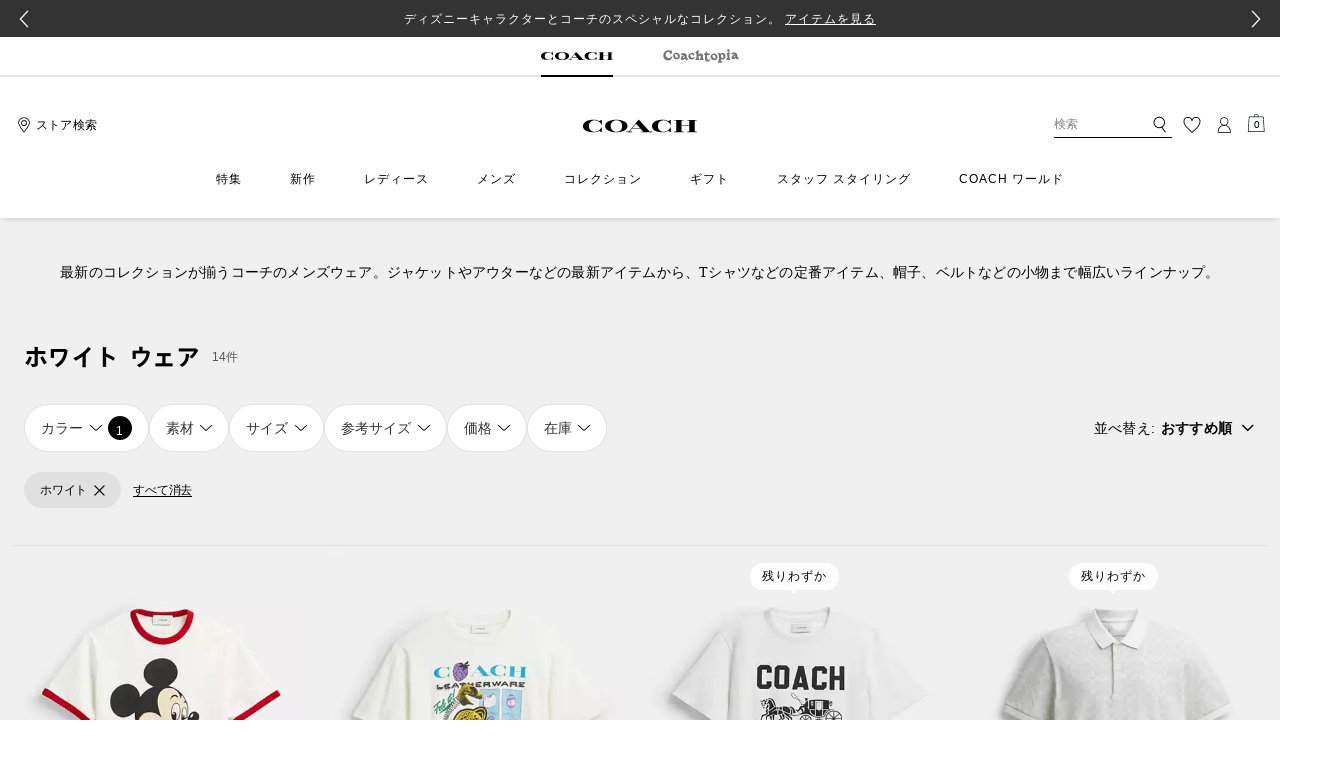

--- FILE ---
content_type: text/html; charset=utf-8
request_url: https://japan.coach.com/shop/men/clothing?colorVal=%E3%83%9B%E3%83%AF%E3%82%A4%E3%83%88
body_size: 100065
content:
<!DOCTYPE html><html lang="ja"><head><meta charSet="utf-8"/><script type="text/javascript" src="https://japan.coach.com/static/bab581b5888418529e05d95ed00caf641e534c4117fe11" async ></script><script>
    
function getOriginalReferrer() {
var localStorage = window.localStorage || {
  setItem: function () {},
  getItem: function () {},
  clear: function () {},
  removeItem: function () {},
}

var STORAGE_ORIGINAL_REFERRER = 'mw_original_referrer'
var STORAGE_LAST_SESSION_ID = 'mw_last_session_id'
var SESSION_ID = 'sid'

var COMPAIGN_PARAMS = [
  'utm_source',
  'utm_medium',
  'utm_term',
  'utm_content',
  'utm_id',
  'utm_campaign',
  'gclid',
  'gclsrc',
  'dclid',
]

function getCookie(cname) {
  let name = cname + "=";
  let decodedCookie = decodeURIComponent(document.cookie);
  let ca = decodedCookie.split(';');
  for(let i = 0; i <ca.length; i++) {
    let c = ca[i];
    while (c.charAt(0) == ' ') {
      c = c.substring(1);
    }
    if (c.indexOf(name) == 0) {
      return c.substring(name.length, c.length);
    }
  }
  return "";
}

function compaignParamsWereUpdated(storedReferrer, currentReferrer) {
  if (!storedReferrer || !currentReferrer) {
    return true
  }
  try {
    var storedUrl = new URL(storedReferrer)
    var currentUrl = new URL(currentReferrer)

    var paramsDiffers = COMPAIGN_PARAMS.find(function (paramName) {
      var storedVal = storedUrl.searchParams.get(paramName)
      var currentVal = currentUrl.searchParams.get(paramName)
      return currentVal && currentVal !== storedVal
    })

    return !!paramsDiffers
  } catch (e) {
    console.error(e)
  }
  return true
}


  var storedReferrer = localStorage.getItem(STORAGE_ORIGINAL_REFERRER)
  var lastSessionId = localStorage.getItem(STORAGE_LAST_SESSION_ID)
  var currentReferrer = window.location.href
  var currentSessionId = getCookie(SESSION_ID)

  if (
    currentSessionId !== lastSessionId ||
    compaignParamsWereUpdated(storedReferrer, currentReferrer)
  ) {
    return currentReferrer
  }

  return storedReferrer
}

    function isLowPoweredDevice(deviceType) {
    const checkOutputVersion = (output, version)=>Array.isArray(output) ? Number(output[1]?.trim()) < version : false;
    const ua = window.navigator.userAgent;
    const isMobile = Boolean(deviceType.match(/smartphone|mobile/)) || Boolean(ua?.match(/Android|BlackBerry|iPhone|iPad|iPod|Opera Mini|IEMobile|WPDesktop/i));
    const isLegacyVersion = checkOutputVersion(/Android ([\d]+)/i.exec(ua), 10) || checkOutputVersion(/OS ([\d]+)/i.exec(ua), 15);
    return isMobile && isLegacyVersion;
}
    function getCurrentReferrer() {
    const referrerFromStorage = localStorage.getItem("mw_virtual_referrer");
    const lastVisitedUrl = localStorage.getItem("mw_last_visited_url");
    const isPaginatedPlpReload = getIsPaginatedPlpReload(lastVisitedUrl, window.location.href);
    const isPreviousPageSpa = !!window?.history?.state;
    if (!isPreviousPageSpa && isPaginatedPlpReload && lastVisitedUrl) {
        localStorage.setItem("mw_virtual_referrer", lastVisitedUrl);
        return lastVisitedUrl;
    }
    // use virtual referrer from storage if previous page was SPA
    if (isPreviousPageSpa && referrerFromStorage) {
        return referrerFromStorage;
    }
    // otherwise use default document.referrer and store it's value as a virtual referrer
    localStorage.setItem("mw_virtual_referrer", window.document.referrer);
    return window.document.referrer;
}
    function getIsPaginatedPlpReload(prevUrlStr, currentUrlStr) {
    if (!prevUrlStr || !currentUrlStr || !prevUrlStr.includes("/shop/") || !prevUrlStr.includes("page=")) {
        return false;
    }
    const prevUrl = new URL(prevUrlStr);
    const currentUrl = new URL(currentUrlStr);
    if (prevUrl.pathname !== currentUrl.pathname) {
        return false;
    }
    const prevParams = Object.fromEntries(prevUrl.searchParams);
    const currentParams = Object.fromEntries(currentUrl.searchParams);
    const missingParam = Object.keys(prevParams).filter((key)=>key !== "page").find((key)=>prevParams[key] !== currentParams[key]);
    return !missingParam;
}
    window.uiInteractiveCallbackTriggered = false;
    window.uiInteractiveCallback = function() {
      window.uiInteractiveCallbackTriggered = true;
    };
    setTimeout(() => { window.uiInteractiveCallback() }, 7000);
    window.dataLayer = window.dataLayer || [];
    function gtag(){dataLayer.push(arguments);}
    window.dataLayer.push({"event":"dataLayer_initialized","page":{"bread_crumbs":"メンズ:ウェア:ホワイト  ウェア","is_outlet":"0","is_coachtopia":"0","is_soft_404":"0","page_brand":"Coach","page_language":"ja-jp","page_name":"メンズ:ウェア:ホワイト  ウェア","page_region":"JP","page_title":"【公式】COACH – コーチ ウェア メンズ","page_type":"category","page_url":window.location.href,"page_path":window.location.pathname,"referrer":getCurrentReferrer(),"original_referrer":getOriginalReferrer()},"shop":{"category_id":"5003005","category_id_path":"5003:5003005:","filter":{"color":"ホワイト"},"page_category":"メンズ","page_category_2":"ウェア","page_category_3":"ホワイト  ウェア","page_number":"1","result_count":"14","shop_name":"men-clothing","sort_by":"おすすめ順","sort_direction":"descending"},"session":{"environment":"production","version":"pwa"},"user":{"is_first_visit":"0","is_logged_in":"0","is_registered":"0","membership_id":"","is_special_month":"0","is_subscribed":"0","user_type":"guest","is_vip_b2b":"0","is_low_powered":String(Number(isLowPoweredDevice("desktop")))},"cart":{}});
    (function(w,d,s,l,i){w[l]=w[l]||[];
    w[l].push({'gtm.start':new Date().getTime(),event:'gtm.js'});
    var f=d.getElementsByTagName(s)[0],
    j=d.createElement(s),dl=l!='dataLayer'?'&l='+l:'';j.async=true;j.src=
    'https://tpr-analytics-wpdqgh2.coach.com/gtm.js?id=GTM-MMJV8WG'+dl;f.parentNode.insertBefore(j,f);
    })(window,document,'script','dataLayer','');
  </script><script>
!function(){if('PerformanceLongTaskTiming' in window){var g=window.__tti={e:[]};
g.o=new PerformanceObserver(function(l){g.e=g.e.concat(l.getEntries())});
g.o.observe({entryTypes:['longtask']})}}();
</script><meta name="description" content="ホワイト COACHのメンズウェアの一覧です。コーチならではのレザーを使用した伝統的なジャケットから、カジュアルシーンに欠かせないTシャツなど、ワードローブをスタイリッシュに彩るアイテムが揃っています。ギフト・プレゼントにもおすすめです。コーチ公式オンラインストア"/><meta name="keywords"/><meta name="title" content="ホワイト 【公式】COACH – コーチ ウェア メンズ"/><meta name="robots" content="index, follow,max-image-preview:large"/><link rel="canonical" href="https://japan.coach.com/shop/men/clothing?colorVal=ホワイト"/><link rel="alternate" hrefLang="ja-JP" href="https://japan.coach.com/shop/men/clothing?colorVal=ホワイト"/><script data-qa="seo-site-navigation-element" type="application/ld+json">[{"@context":"http://schema.org","@type":"siteNavigationElement","name":"特集","url":"https://japan.coach.com/shop/features/loved-leather"},{"@context":"http://schema.org","@type":"siteNavigationElement","name":"新作","url":"https://japan.coach.com/shop/new/women"},{"@context":"http://schema.org","@type":"siteNavigationElement","name":"レディース","url":"https://japan.coach.com/shop/women"},{"@context":"http://schema.org","@type":"siteNavigationElement","name":"メンズ","url":"https://japan.coach.com/shop/men"},{"@context":"http://schema.org","@type":"siteNavigationElement","name":"コレクション","url":"https://japan.coach.com/shop/collection/women"},{"@context":"http://schema.org","@type":"siteNavigationElement","name":"ギフト","url":"https://japan.coach.com/shop/gift/women/bestseller"},{"@context":"http://schema.org","@type":"siteNavigationElement","name":"スタッフ スタイリング","url":"https://japan.coach.com/styling-list/styling_list.html"},{"@context":"http://schema.org","@type":"siteNavigationElement","name":"COACH ワールド","url":"https://japan.coach.com/shop/coachworld"}]</script><meta name="viewport" content="width=device-width, initial-scale=1, user-scalable=no"/><meta name="theme-color" content="#000"/><link rel="apple-touch-icon" href="https://assets.coach.com/icons/coach/apple-touch-icon.png"/><link rel="icon" sizes="32x32" href="https://assets.coach.com/icons/coach/favicon-32x32.png" type="image/png"/><link rel="icon" sizes="16x16" href="https://assets.coach.com/icons/coach/favicon-16x16.png" type="image/png"/><link rel="icon" href="https://assets.coach.com/icons/coach/favicon.ico"/><link rel="manifest" href="/api/manifest"/><script>if(!document.cookie.includes('cc-rth') && !document.cookie.includes('cc-nx')) {
      document.cookie = "cc-rht=1; max-age=60; path=/";
    }</script><link rel="preload" href="https://assets.coach.com/na/fonts/neue_helvetica_73_extended_bold.woff2" as="font" type="font/woff2" crossorigin="anonymous"/><link rel="preload" href="https://assets.coach.com/na/fonts/neue_helvetica_53_extended-v1.1.woff2" as="font" type="font/woff2" crossorigin="anonymous"/><link rel="preload" href="https://assets.coach.com/jp/fonts/NeueHelvetica75Bold.woff2" as="font" type="font/woff2" crossorigin="anonymous"/><link rel="preload" href="https://assets.coach.com/jp/fonts/TazuganeGothicBook.woff2" as="font" type="font/woff2" crossorigin="anonymous"/><link rel="preload" href="https://assets.coach.com/jp/fonts/TazuganeGothicBold.woff2" as="font" type="font/woff2" crossorigin="anonymous"/><link rel="preload" href="https://assets.coach.com/jp/fonts/NeueHelvetica73ExtendedBold.woff2" as="font" type="font/woff2" crossorigin="anonymous"/><link rel="preload" href="https://assets.coach.com/jp/fonts/neue_helvetica_53_extended-v1.1.woff2" as="font" type="font/woff2" crossorigin="anonymous"/><link rel="preconnect" href="https://p11.techlab-cdn.com" crossorigin="anonymous"/><link rel="preconnect" href="https://tpr-analytics-wpdqgh2.coach.com" crossorigin="anonymous"/><link rel="preconnect" href="https://www.googletagmanager.com" crossorigin="anonymous"/><link rel="preconnect" href="https://cdn.quantummetric.com" crossorigin="anonymous"/><link rel="dns-prefetch" href="https://tapestry-app.quantummetric.com" crossorigin="anonymous"/><link rel="dns-prefetch" href="https://www.google-analytics.com" crossorigin="anonymous"/><link rel="dns-prefetch" href="https://cdn.optimizely.com" crossorigin="anonymous"/><link rel="dns-prefetch" href="https://assets.coach.com" crossorigin="anonymous"/><link rel="dns-prefetch" href="https://coach.scene7.com" crossorigin="anonymous"/><title>ホワイト 【公式】COACH – コーチ ウェア メンズ</title><link rel="preload" as="image" fetchPriority="high" href="https://coach.scene7.com/is/image/Coach/cdp02_wht_a0?$desktopProductTile$"/><script type="application/ld+json">{"@context":"http://schema.org","@type":"ItemList","numberOfItems":14,"itemListElement":[{"@type":"ListItem","position":"1","name":"【DISNEY X COACH】ミッキー グラフィック リンガー Tシャツ / オーガニック コットン","url":["https://japan.coach.com/products/disney-x-coach-mickey-graphic-ringer-t-shirt-in-organic-cotton/CDP02.html"],"image":["https://coach.scene7.com/is/image/Coach/cdp02_wht_a0"]},{"@type":"ListItem","position":"2","name":"コラージュ トレイン リラックスド Tシャツ・オーガニック コットン","url":["https://japan.coach.com/products/collage-train-relaxed-t-shirt-in-organic-cotton/CCA57.html"],"image":["https://coach.scene7.com/is/image/Coach/cca57_nfy_a0"]},{"@type":"ListItem","position":"3","name":"ホース アンド キャリッジ Tシャツ","url":["https://japan.coach.com/products/horse-and-carriage-t-shirt/CBD24.html"],"image":["https://coach.scene7.com/is/image/Coach/cbd24_wht_a0"]},{"@type":"ListItem","position":"4","name":"シグネチャー ポロ","url":["https://japan.coach.com/products/signature-polo/CAQ81.html"],"image":["https://coach.scene7.com/is/image/Coach/caq81_raj_a0"]},{"@type":"ListItem","position":"5","name":"ホース アンド キャリッジ クラシック ポロ・オーガニック コットン","url":["https://japan.coach.com/products/horse-and-carriage-classic-polo-in-organic-cotton/CT025.html"],"image":["https://coach.scene7.com/is/image/Coach/ct025_wht_a0"]},{"@type":"ListItem","position":"6","name":"リバーシブル シグネチャー カシミヤ マフラー","url":["https://japan.coach.com/products/reversible-signature-cashmere-muffler/CB692.html"],"image":["https://coach.scene7.com/is/image/Coach/cb692_chk_a0"]},{"@type":"ListItem","position":"7","name":"ホース アンド キャリッジ カシミヤ マフラー","url":["https://japan.coach.com/products/horse-and-carriage-cashmere-muffler/CU826.html"],"image":["https://coach.scene7.com/is/image/Coach/cu826_chk_a0"]},{"@type":"ListItem","position":"8","name":"ニット ビーニー・レザー パッチ","url":["https://japan.coach.com/products/knit-beanie-with-leather-patch/CU825.html"],"image":["https://coach.scene7.com/is/image/Coach/cu825_chk_a0"]},{"@type":"ListItem","position":"9","name":"【DISNEY X COACH】トラッカー ハット / ミッキーマウス","url":["https://japan.coach.com/products/disney-x-coach-trucker-hat-with-mickey-mouse/CDP14.html"],"image":["https://coach.scene7.com/is/image/Coach/cdp14_cah_a0"]},{"@type":"ListItem","position":"10","name":"ホース アンド キャリッジ ベースボール ハット","url":["https://japan.coach.com/products/horse-and-carriage-baseball-hat/CDO83.html"],"image":["https://coach.scene7.com/is/image/Coach/cdo83_ivo_a0"]},{"@type":"ListItem","position":"11","name":"スポーツ リブド カーフ ソックス","url":["https://japan.coach.com/products/sport-ribbed-calf-socks/CM066.html"],"image":["https://coach.scene7.com/is/image/Coach/cm066_chk_a0"]},{"@type":"ListItem","position":"12","name":"ソーホー クォーター クルー ソックス","url":["https://japan.coach.com/products/soho-quarter-crew-socks/CAZ33.html"],"image":["https://coach.scene7.com/is/image/Coach/caz33_chk_a0"]},{"@type":"ListItem","position":"13","name":"ソーホー カーフ ソックス","url":["https://japan.coach.com/products/soho-calf-socks/CAZ35.html"],"image":["https://coach.scene7.com/is/image/Coach/caz35_chk_a0"]},{"@type":"ListItem","position":"14","name":"レキシー カーフ ソックス","url":["https://japan.coach.com/products/rexy-calf-socks/CAZ36.html"],"image":["https://coach.scene7.com/is/image/Coach/caz36_chk_a0"]}]}</script><script type="text/javascript" defer="">window.onBambuserLiveShoppingReady = player => {
                                player.configure({
                                buttons: {dismiss: player.BUTTON.MINIMIZE} }) 
                            }
                            (function(d, t, i, w) {
                                window.__bfwId = w;
                                if (d.getElementById(i) && window.__bfwInit)
                                    return window.__bfwInit(); 
                                if (d.getElementById(i))
                                    return;
                                var s, ss = d.getElementsByTagName(t)[0];
                                s = d.createElement(t); s.id = i;
                                s.setAttribute('defer','');
                                s.src = 'https://lcx-widgets.bambuser.com/embed.js';
                                ss.parentNode.insertBefore(s, ss);
                            })(document, 'script', 'bambuser-liveshopping-widget', 'jsg4l6nnMVAalSgcjpOK');</script><script src="/api/optimizely-script" referrerPolicy="no-referrer-when-downgrade" type="text/javascript"></script><meta name="next-head-count" content="39"/><link rel="preload" href="/_next/static/css/ab516ddf8c195ea0.css" as="style"/><link rel="stylesheet" href="/_next/static/css/ab516ddf8c195ea0.css" data-n-g=""/><noscript data-n-css=""></noscript><script defer="" nomodule="" src="/_next/static/chunks/polyfills-c67a75d1b6f99dc8.js"></script><script defer="" src="/_next/static/chunks/7677-4be00bb6e8d95af6.js"></script><script defer="" src="/_next/static/chunks/4957.3b4f291e3ebe7895.js"></script><script defer="" src="/_next/static/chunks/7701.63ef27afbcaed3c8.js"></script><script defer="" src="/_next/static/chunks/8438-04b5553e1ec861fa.js"></script><script defer="" src="/_next/static/chunks/787.d7d87378374fc271.js"></script><script defer="" src="/_next/static/chunks/7886.372eb5a6b2ce3ac3.js"></script><script defer="" src="/_next/static/chunks/9440.f246197a1301c10d.js"></script><script defer="" src="/_next/static/chunks/5365.a1b5d705ed471929.js"></script><script defer="" src="/_next/static/chunks/6681.6a78e7d76b1c8f82.js"></script><script defer="" src="/_next/static/chunks/917.f250837da71cc306.js"></script><script defer="" src="/_next/static/chunks/3363.762ce46b7c47f117.js"></script><script defer="" src="/_next/static/chunks/7968.078489f7aacca50a.js"></script><script defer="" src="/_next/static/chunks/3385.2d841667c5eade0c.js"></script><script src="/_next/static/chunks/webpack-bba4bfa052fb3168.js" defer=""></script><script src="/_next/static/chunks/framework-24b7f8f46b43a384.js" defer=""></script><script src="/_next/static/chunks/main-83d5869bd5821e95.js" defer=""></script><script src="/_next/static/chunks/pages/_app-85c536d441c6b608.js" defer=""></script><script src="/_next/static/chunks/4298-be9170a861c1e71c.js" defer=""></script><script src="/_next/static/chunks/9136-675a7de7427b4fe5.js" defer=""></script><script src="/_next/static/chunks/7332-404340dce865bada.js" defer=""></script><script src="/_next/static/chunks/5241-db1c74611149f00a.js" defer=""></script><script src="/_next/static/chunks/5784-37a15adfefb658b5.js" defer=""></script><script src="/_next/static/chunks/9576-982381c7bf459710.js" defer=""></script><script src="/_next/static/chunks/4192-bf28fda6fd05b6d6.js" defer=""></script><script src="/_next/static/chunks/4041-7014787531ddd34e.js" defer=""></script><script src="/_next/static/chunks/2111-40a5c6901f8cc86a.js" defer=""></script><script src="/_next/static/chunks/9961-279d4ff081272d9e.js" defer=""></script><script src="/_next/static/chunks/310-b4b7f3dc117fb613.js" defer=""></script><script src="/_next/static/chunks/5212-5208b37d86eecd6b.js" defer=""></script><script src="/_next/static/chunks/4970-e90e865cad71e5a8.js" defer=""></script><script src="/_next/static/chunks/2707-05c2bba7823c1cad.js" defer=""></script><script src="/_next/static/chunks/3808-db8b3b71fc79eb48.js" defer=""></script><script src="/_next/static/chunks/pages/shop/%5B...slug%5D-e2409c1d21ec764c.js" defer=""></script><script src="/_next/static/TH3qrOLdtMIaPkvNuA2SQ/_buildManifest.js" defer=""></script><script src="/_next/static/TH3qrOLdtMIaPkvNuA2SQ/_ssgManifest.js" defer=""></script></head><body class="brand-coach plp-v3-template"><noscript><iframe src='https://www.googletagmanager.com/ns.html?id=GTM-MMJV8WG'
      height='0' width='0' style='display:none;visibility:hidden'></iframe></noscript><div id="__next"><style data-emotion="css-global kcxk3r">:host,:root,[data-theme]{--chakra-ring-inset:var(--chakra-empty,/*!*/ /*!*/);--chakra-ring-offset-width:0px;--chakra-ring-offset-color:#fff;--chakra-ring-color:rgba(66, 153, 225, 0.6);--chakra-ring-offset-shadow:0 0 #0000;--chakra-ring-shadow:0 0 #0000;--chakra-space-x-reverse:0;--chakra-space-y-reverse:0;--chakra-colors-transparent:transparent;--chakra-colors-current:currentColor;--chakra-colors-black:#000000;--chakra-colors-white:#FFFFFF;--chakra-colors-whiteAlpha-50:rgba(255, 255, 255, 0.04);--chakra-colors-whiteAlpha-100:rgba(255, 255, 255, 0.06);--chakra-colors-whiteAlpha-200:rgba(255, 255, 255, 0.08);--chakra-colors-whiteAlpha-300:rgba(255, 255, 255, 0.16);--chakra-colors-whiteAlpha-400:rgba(255, 255, 255, 0.24);--chakra-colors-whiteAlpha-500:rgba(255, 255, 255, 0.36);--chakra-colors-whiteAlpha-600:rgba(255, 255, 255, 0.48);--chakra-colors-whiteAlpha-700:rgba(255, 255, 255, 0.64);--chakra-colors-whiteAlpha-800:rgba(255, 255, 255, 0.80);--chakra-colors-whiteAlpha-900:rgba(255, 255, 255, 0.92);--chakra-colors-blackAlpha-50:rgba(0, 0, 0, 0.04);--chakra-colors-blackAlpha-100:rgba(0, 0, 0, 0.06);--chakra-colors-blackAlpha-200:rgba(0, 0, 0, 0.08);--chakra-colors-blackAlpha-300:rgba(0, 0, 0, 0.16);--chakra-colors-blackAlpha-400:rgba(0, 0, 0, 0.24);--chakra-colors-blackAlpha-500:rgba(0, 0, 0, 0.36);--chakra-colors-blackAlpha-600:rgba(0, 0, 0, 0.48);--chakra-colors-blackAlpha-700:rgba(0, 0, 0, 0.64);--chakra-colors-blackAlpha-800:rgba(0, 0, 0, 0.80);--chakra-colors-blackAlpha-900:rgba(0, 0, 0, 0.92);--chakra-colors-gray-50:#F7FAFC;--chakra-colors-gray-100:#EDF2F7;--chakra-colors-gray-200:#E2E8F0;--chakra-colors-gray-300:#CBD5E0;--chakra-colors-gray-400:#A0AEC0;--chakra-colors-gray-500:#718096;--chakra-colors-gray-600:#4A5568;--chakra-colors-gray-700:#2D3748;--chakra-colors-gray-800:#1A202C;--chakra-colors-gray-900:#171923;--chakra-colors-red-50:#FFF5F5;--chakra-colors-red-100:#FED7D7;--chakra-colors-red-200:#FEB2B2;--chakra-colors-red-300:#FC8181;--chakra-colors-red-400:#F56565;--chakra-colors-red-500:#E53E3E;--chakra-colors-red-600:#C53030;--chakra-colors-red-700:#9B2C2C;--chakra-colors-red-800:#822727;--chakra-colors-red-900:#63171B;--chakra-colors-orange-50:#FFFAF0;--chakra-colors-orange-100:#FEEBC8;--chakra-colors-orange-200:#FBD38D;--chakra-colors-orange-300:#F6AD55;--chakra-colors-orange-400:#ED8936;--chakra-colors-orange-500:#DD6B20;--chakra-colors-orange-600:#C05621;--chakra-colors-orange-700:#9C4221;--chakra-colors-orange-800:#7B341E;--chakra-colors-orange-900:#652B19;--chakra-colors-yellow-50:#FFFFF0;--chakra-colors-yellow-100:#FEFCBF;--chakra-colors-yellow-200:#FAF089;--chakra-colors-yellow-300:#F6E05E;--chakra-colors-yellow-400:#ECC94B;--chakra-colors-yellow-500:#D69E2E;--chakra-colors-yellow-600:#B7791F;--chakra-colors-yellow-700:#975A16;--chakra-colors-yellow-800:#744210;--chakra-colors-yellow-900:#5F370E;--chakra-colors-green-50:#F0FFF4;--chakra-colors-green-100:#C6F6D5;--chakra-colors-green-200:#9AE6B4;--chakra-colors-green-300:#68D391;--chakra-colors-green-400:#48BB78;--chakra-colors-green-500:#38A169;--chakra-colors-green-600:#2F855A;--chakra-colors-green-700:#276749;--chakra-colors-green-800:#22543D;--chakra-colors-green-900:#1C4532;--chakra-colors-teal-50:#E6FFFA;--chakra-colors-teal-100:#B2F5EA;--chakra-colors-teal-200:#81E6D9;--chakra-colors-teal-300:#4FD1C5;--chakra-colors-teal-400:#38B2AC;--chakra-colors-teal-500:#319795;--chakra-colors-teal-600:#2C7A7B;--chakra-colors-teal-700:#285E61;--chakra-colors-teal-800:#234E52;--chakra-colors-teal-900:#1D4044;--chakra-colors-blue-50:#ebf8ff;--chakra-colors-blue-100:#bee3f8;--chakra-colors-blue-200:#90cdf4;--chakra-colors-blue-300:#63b3ed;--chakra-colors-blue-400:#4299e1;--chakra-colors-blue-500:#3182ce;--chakra-colors-blue-600:#2b6cb0;--chakra-colors-blue-700:#2c5282;--chakra-colors-blue-800:#2a4365;--chakra-colors-blue-900:#1A365D;--chakra-colors-cyan-50:#EDFDFD;--chakra-colors-cyan-100:#C4F1F9;--chakra-colors-cyan-200:#9DECF9;--chakra-colors-cyan-300:#76E4F7;--chakra-colors-cyan-400:#0BC5EA;--chakra-colors-cyan-500:#00B5D8;--chakra-colors-cyan-600:#00A3C4;--chakra-colors-cyan-700:#0987A0;--chakra-colors-cyan-800:#086F83;--chakra-colors-cyan-900:#065666;--chakra-colors-purple-50:#FAF5FF;--chakra-colors-purple-100:#E9D8FD;--chakra-colors-purple-200:#D6BCFA;--chakra-colors-purple-300:#B794F4;--chakra-colors-purple-400:#9F7AEA;--chakra-colors-purple-500:#805AD5;--chakra-colors-purple-600:#6B46C1;--chakra-colors-purple-700:#553C9A;--chakra-colors-purple-800:#44337A;--chakra-colors-purple-900:#322659;--chakra-colors-pink-50:#FFF5F7;--chakra-colors-pink-100:#FED7E2;--chakra-colors-pink-200:#FBB6CE;--chakra-colors-pink-300:#F687B3;--chakra-colors-pink-400:#ED64A6;--chakra-colors-pink-500:#D53F8C;--chakra-colors-pink-600:#B83280;--chakra-colors-pink-700:#97266D;--chakra-colors-pink-800:#702459;--chakra-colors-pink-900:#521B41;--chakra-colors-linkedin-50:#E8F4F9;--chakra-colors-linkedin-100:#CFEDFB;--chakra-colors-linkedin-200:#9BDAF3;--chakra-colors-linkedin-300:#68C7EC;--chakra-colors-linkedin-400:#34B3E4;--chakra-colors-linkedin-500:#00A0DC;--chakra-colors-linkedin-600:#008CC9;--chakra-colors-linkedin-700:#0077B5;--chakra-colors-linkedin-800:#005E93;--chakra-colors-linkedin-900:#004471;--chakra-colors-facebook-50:#E8F4F9;--chakra-colors-facebook-100:#D9DEE9;--chakra-colors-facebook-200:#B7C2DA;--chakra-colors-facebook-300:#6482C0;--chakra-colors-facebook-400:#4267B2;--chakra-colors-facebook-500:#385898;--chakra-colors-facebook-600:#314E89;--chakra-colors-facebook-700:#29487D;--chakra-colors-facebook-800:#223B67;--chakra-colors-facebook-900:#1E355B;--chakra-colors-messenger-50:#D0E6FF;--chakra-colors-messenger-100:#B9DAFF;--chakra-colors-messenger-200:#A2CDFF;--chakra-colors-messenger-300:#7AB8FF;--chakra-colors-messenger-400:#2E90FF;--chakra-colors-messenger-500:#0078FF;--chakra-colors-messenger-600:#0063D1;--chakra-colors-messenger-700:#0052AC;--chakra-colors-messenger-800:#003C7E;--chakra-colors-messenger-900:#002C5C;--chakra-colors-whatsapp-50:#dffeec;--chakra-colors-whatsapp-100:#b9f5d0;--chakra-colors-whatsapp-200:#90edb3;--chakra-colors-whatsapp-300:#65e495;--chakra-colors-whatsapp-400:#3cdd78;--chakra-colors-whatsapp-500:#22c35e;--chakra-colors-whatsapp-600:#179848;--chakra-colors-whatsapp-700:#0c6c33;--chakra-colors-whatsapp-800:#01421c;--chakra-colors-whatsapp-900:#001803;--chakra-colors-twitter-50:#E5F4FD;--chakra-colors-twitter-100:#C8E9FB;--chakra-colors-twitter-200:#A8DCFA;--chakra-colors-twitter-300:#83CDF7;--chakra-colors-twitter-400:#57BBF5;--chakra-colors-twitter-500:#1DA1F2;--chakra-colors-twitter-600:#1A94DA;--chakra-colors-twitter-700:#1681BF;--chakra-colors-twitter-800:#136B9E;--chakra-colors-twitter-900:#0D4D71;--chakra-colors-telegram-50:#E3F2F9;--chakra-colors-telegram-100:#C5E4F3;--chakra-colors-telegram-200:#A2D4EC;--chakra-colors-telegram-300:#7AC1E4;--chakra-colors-telegram-400:#47A9DA;--chakra-colors-telegram-500:#0088CC;--chakra-colors-telegram-600:#007AB8;--chakra-colors-telegram-700:#006BA1;--chakra-colors-telegram-800:#005885;--chakra-colors-telegram-900:#003F5E;--chakra-colors-main-primary:var(--color-primary);--chakra-colors-main-secondary:var(--color-secondary);--chakra-colors-main-black:var(--color-black-base);--chakra-colors-main-saleRed:var(--color-sale);--chakra-colors-main-white:var(--color-white-base);--chakra-colors-main-inactive:var(--color-inactive);--chakra-colors-main-gray:var(--color-neutral-base);--chakra-colors-main-darkGray:var(--color-dark-gray);--chakra-colors-main-lightGray:var(--color-neutral-light);--chakra-colors-cart-default:var(--color-black-base);--chakra-colors-cart-sale:var(--color-sale);--chakra-colors-cart-old:var(--color-neutral-base);--chakra-colors-neutral-base:var(--color-neutral-base);--chakra-colors-neutral-cool:var(--color-neutral-cool);--chakra-colors-neutral-dark:var(--color-neutral-dark);--chakra-colors-neutral-light:var(--color-neutral-light);--chakra-colors-neutral-inactive:var(--color-neutral-inactive);--chakra-colors-neutral-medium:var(--color-neutral-medium);--chakra-colors-scrim-light:var(--color-scrim-light);--chakra-colors-scrim-dark:var(--color-scrim-dark);--chakra-colors-error-primary:var(--color-error-primary);--chakra-colors-error-secondary:var(--color-error-secondary);--chakra-colors-standout-primary:var(--color-standout-primary);--chakra-colors-standout-secondary:var(--color-standout-secondary);--chakra-colors-success-primary:var(--color-success-primary);--chakra-colors-success-secondary:var(--color-success-secondary);--chakra-borders-none:0;--chakra-borders-1px:1px solid;--chakra-borders-2px:2px solid;--chakra-borders-4px:4px solid;--chakra-borders-8px:8px solid;--chakra-fonts-heading:-apple-system,BlinkMacSystemFont,"Segoe UI",Helvetica,Arial,sans-serif,"Apple Color Emoji","Segoe UI Emoji","Segoe UI Symbol";--chakra-fonts-body:-apple-system,BlinkMacSystemFont,"Segoe UI",Helvetica,Arial,sans-serif,"Apple Color Emoji","Segoe UI Emoji","Segoe UI Symbol";--chakra-fonts-mono:SFMono-Regular,Menlo,Monaco,Consolas,"Liberation Mono","Courier New",monospace;--chakra-fontSizes-3xs:0.45rem;--chakra-fontSizes-2xs:0.625rem;--chakra-fontSizes-xs:var(--text-12);--chakra-fontSizes-sm:var(--text-14);--chakra-fontSizes-md:var(--text-16);--chakra-fontSizes-lg:var(--text-20);--chakra-fontSizes-xl:var(--text-24);--chakra-fontSizes-2xl:1.5rem;--chakra-fontSizes-3xl:1.875rem;--chakra-fontSizes-4xl:2.25rem;--chakra-fontSizes-5xl:3rem;--chakra-fontSizes-6xl:3.75rem;--chakra-fontSizes-7xl:4.5rem;--chakra-fontSizes-8xl:6rem;--chakra-fontSizes-9xl:8rem;--chakra-fontSizes-xxs:var(--text-10);--chakra-fontSizes-xlg:var(--text-26);--chakra-fontSizes-xxl:var(--text-28);--chakra-fontSizes-xxxl:var(--text-30);--chakra-fontSizes-double:var(--text-32);--chakra-fontSizes-doublelg:var(--text-40);--chakra-fontSizes-triple:var(--text-48);--chakra-fontSizes-triplelg:var(--text-54);--chakra-fontWeights-hairline:100;--chakra-fontWeights-thin:200;--chakra-fontWeights-light:300;--chakra-fontWeights-normal:400;--chakra-fontWeights-medium:500;--chakra-fontWeights-semibold:600;--chakra-fontWeights-bold:700;--chakra-fontWeights-extrabold:800;--chakra-fontWeights-black:900;--chakra-letterSpacings-tighter:-0.05em;--chakra-letterSpacings-tight:-0.025em;--chakra-letterSpacings-normal:0;--chakra-letterSpacings-wide:0.025em;--chakra-letterSpacings-wider:0.05em;--chakra-letterSpacings-widest:0.1em;--chakra-letterSpacings-xxl:var(--letter-spacing-2xl);--chakra-letterSpacings-xl:var(--letter-spacing-xl);--chakra-letterSpacings-lg:var(--letter-spacing-l);--chakra-letterSpacings-md:var(--letter-spacing-m);--chakra-letterSpacings-sm:var(--letter-spacing-s);--chakra-letterSpacings-xs:var(--letter-spacing-xs);--chakra-lineHeights-3:.75rem;--chakra-lineHeights-4:1rem;--chakra-lineHeights-5:1.25rem;--chakra-lineHeights-6:1.5rem;--chakra-lineHeights-7:1.75rem;--chakra-lineHeights-8:2rem;--chakra-lineHeights-9:2.25rem;--chakra-lineHeights-10:2.5rem;--chakra-lineHeights-normal:normal;--chakra-lineHeights-none:1;--chakra-lineHeights-shorter:1.25;--chakra-lineHeights-short:1.375;--chakra-lineHeights-base:1.5;--chakra-lineHeights-tall:1.625;--chakra-lineHeights-taller:2;--chakra-lineHeights-xxl:var(--line-height-2xl);--chakra-lineHeights-xl:var(--line-height-xl);--chakra-lineHeights-lg:var(--line-height-l);--chakra-lineHeights-md:var(--line-height-m);--chakra-lineHeights-s:var(--line-height-s);--chakra-lineHeights-xs:var(--line-height-xs);--chakra-radii-none:0;--chakra-radii-sm:0.125rem;--chakra-radii-base:0.25rem;--chakra-radii-md:0.375rem;--chakra-radii-lg:0.5rem;--chakra-radii-xl:0.75rem;--chakra-radii-2xl:1rem;--chakra-radii-3xl:1.5rem;--chakra-radii-full:9999px;--chakra-space-1:0.25rem;--chakra-space-2:0.5rem;--chakra-space-3:0.75rem;--chakra-space-4:1rem;--chakra-space-5:1.25rem;--chakra-space-6:1.5rem;--chakra-space-7:1.75rem;--chakra-space-8:2rem;--chakra-space-9:2.25rem;--chakra-space-10:2.5rem;--chakra-space-12:3rem;--chakra-space-14:3.5rem;--chakra-space-16:4rem;--chakra-space-20:5rem;--chakra-space-24:6rem;--chakra-space-28:7rem;--chakra-space-32:8rem;--chakra-space-36:9rem;--chakra-space-40:10rem;--chakra-space-44:11rem;--chakra-space-48:12rem;--chakra-space-52:13rem;--chakra-space-56:14rem;--chakra-space-60:15rem;--chakra-space-64:16rem;--chakra-space-72:18rem;--chakra-space-80:20rem;--chakra-space-96:24rem;--chakra-space-px:1px;--chakra-space-0-5:0.125rem;--chakra-space-1-5:0.375rem;--chakra-space-2-5:0.625rem;--chakra-space-3-5:0.875rem;--chakra-space-s1:var(--spacing-1);--chakra-space-s3:var(--spacing-3);--chakra-space-s10:var(--spacing-10);--chakra-space-sm1:var(--btn-spacers-sm1);--chakra-space-jumbo:var(--spacing-24);--chakra-space-xxxl:var(--spacing-xxxl);--chakra-space-xxl:var(--spacing-12);--chakra-space-xl:var(--spacing-8);--chakra-space-l:var(--spacing-6);--chakra-space-lm:var(--spacing-lm);--chakra-space-m:var(--spacing-4);--chakra-space-mar:var(--spacing-3);--chakra-space-s:var(--spacing-2);--chakra-space-xs:var(--spacing-1);--chakra-shadows-xs:0 0 0 1px rgba(0, 0, 0, 0.05);--chakra-shadows-sm:0 1px 2px 0 rgba(0, 0, 0, 0.05);--chakra-shadows-base:0 1px 3px 0 rgba(0, 0, 0, 0.1),0 1px 2px 0 rgba(0, 0, 0, 0.06);--chakra-shadows-md:0 4px 6px -1px rgba(0, 0, 0, 0.1),0 2px 4px -1px rgba(0, 0, 0, 0.06);--chakra-shadows-lg:0 10px 15px -3px rgba(0, 0, 0, 0.1),0 4px 6px -2px rgba(0, 0, 0, 0.05);--chakra-shadows-xl:0 20px 25px -5px rgba(0, 0, 0, 0.1),0 10px 10px -5px rgba(0, 0, 0, 0.04);--chakra-shadows-2xl:0 25px 50px -12px rgba(0, 0, 0, 0.25);--chakra-shadows-outline:0 0 0 3px rgba(66, 153, 225, 0.6);--chakra-shadows-inner:inset 0 2px 4px 0 rgba(0,0,0,0.06);--chakra-shadows-none:none;--chakra-shadows-dark-lg:rgba(0, 0, 0, 0.1) 0px 0px 0px 1px,rgba(0, 0, 0, 0.2) 0px 5px 10px,rgba(0, 0, 0, 0.4) 0px 15px 40px;--chakra-sizes-1:0.25rem;--chakra-sizes-2:0.5rem;--chakra-sizes-3:0.75rem;--chakra-sizes-4:1rem;--chakra-sizes-5:1.25rem;--chakra-sizes-6:1.5rem;--chakra-sizes-7:1.75rem;--chakra-sizes-8:2rem;--chakra-sizes-9:2.25rem;--chakra-sizes-10:2.5rem;--chakra-sizes-12:3rem;--chakra-sizes-14:3.5rem;--chakra-sizes-16:4rem;--chakra-sizes-20:5rem;--chakra-sizes-24:6rem;--chakra-sizes-28:7rem;--chakra-sizes-32:8rem;--chakra-sizes-36:9rem;--chakra-sizes-40:10rem;--chakra-sizes-44:11rem;--chakra-sizes-48:12rem;--chakra-sizes-52:13rem;--chakra-sizes-56:14rem;--chakra-sizes-60:15rem;--chakra-sizes-64:16rem;--chakra-sizes-72:18rem;--chakra-sizes-80:20rem;--chakra-sizes-96:24rem;--chakra-sizes-px:1px;--chakra-sizes-0-5:0.125rem;--chakra-sizes-1-5:0.375rem;--chakra-sizes-2-5:0.625rem;--chakra-sizes-3-5:0.875rem;--chakra-sizes-max:max-content;--chakra-sizes-min:min-content;--chakra-sizes-full:100%;--chakra-sizes-3xs:14rem;--chakra-sizes-2xs:16rem;--chakra-sizes-xs:20rem;--chakra-sizes-sm:24rem;--chakra-sizes-md:28rem;--chakra-sizes-lg:32rem;--chakra-sizes-xl:36rem;--chakra-sizes-2xl:42rem;--chakra-sizes-3xl:48rem;--chakra-sizes-4xl:56rem;--chakra-sizes-5xl:64rem;--chakra-sizes-6xl:72rem;--chakra-sizes-7xl:80rem;--chakra-sizes-8xl:90rem;--chakra-sizes-prose:60ch;--chakra-sizes-container-sm:640px;--chakra-sizes-container-md:768px;--chakra-sizes-container-lg:1024px;--chakra-sizes-container-xl:1280px;--chakra-zIndices-hide:-1;--chakra-zIndices-auto:auto;--chakra-zIndices-base:0;--chakra-zIndices-docked:10;--chakra-zIndices-dropdown:1000;--chakra-zIndices-sticky:1100;--chakra-zIndices-banner:1200;--chakra-zIndices-overlay:1300;--chakra-zIndices-modal:1400;--chakra-zIndices-popover:1500;--chakra-zIndices-skipLink:1600;--chakra-zIndices-toast:1700;--chakra-zIndices-tooltip:1800;--chakra-transition-property-common:background-color,border-color,color,fill,stroke,opacity,box-shadow,transform;--chakra-transition-property-colors:background-color,border-color,color,fill,stroke;--chakra-transition-property-dimensions:width,height;--chakra-transition-property-position:left,right,top,bottom;--chakra-transition-property-background:background-color,background-image,background-position;--chakra-transition-easing-ease-in:cubic-bezier(0.4, 0, 1, 1);--chakra-transition-easing-ease-out:cubic-bezier(0, 0, 0.2, 1);--chakra-transition-easing-ease-in-out:cubic-bezier(0.4, 0, 0.2, 1);--chakra-transition-duration-ultra-fast:50ms;--chakra-transition-duration-faster:100ms;--chakra-transition-duration-fast:150ms;--chakra-transition-duration-normal:200ms;--chakra-transition-duration-slow:300ms;--chakra-transition-duration-slower:400ms;--chakra-transition-duration-ultra-slow:500ms;--chakra-blur-none:0;--chakra-blur-sm:4px;--chakra-blur-base:8px;--chakra-blur-md:12px;--chakra-blur-lg:16px;--chakra-blur-xl:24px;--chakra-blur-2xl:40px;--chakra-blur-3xl:64px;}.chakra-ui-light :host:not([data-theme]),.chakra-ui-light :root:not([data-theme]),.chakra-ui-light [data-theme]:not([data-theme]),[data-theme=light] :host:not([data-theme]),[data-theme=light] :root:not([data-theme]),[data-theme=light] [data-theme]:not([data-theme]),:host[data-theme=light],:root[data-theme=light],[data-theme][data-theme=light]{--chakra-colors-chakra-body-text:var(--chakra-colors-gray-800);--chakra-colors-chakra-body-bg:var(--chakra-colors-white);--chakra-colors-chakra-border-color:var(--chakra-colors-gray-200);--chakra-colors-chakra-subtle-bg:var(--chakra-colors-gray-100);--chakra-colors-chakra-placeholder-color:var(--chakra-colors-gray-500);}.chakra-ui-dark :host:not([data-theme]),.chakra-ui-dark :root:not([data-theme]),.chakra-ui-dark [data-theme]:not([data-theme]),[data-theme=dark] :host:not([data-theme]),[data-theme=dark] :root:not([data-theme]),[data-theme=dark] [data-theme]:not([data-theme]),:host[data-theme=dark],:root[data-theme=dark],[data-theme][data-theme=dark]{--chakra-colors-chakra-body-text:var(--chakra-colors-whiteAlpha-900);--chakra-colors-chakra-body-bg:var(--chakra-colors-gray-800);--chakra-colors-chakra-border-color:var(--chakra-colors-whiteAlpha-300);--chakra-colors-chakra-subtle-bg:var(--chakra-colors-gray-700);--chakra-colors-chakra-placeholder-color:var(--chakra-colors-whiteAlpha-400);}</style><style data-emotion="css-global 3kbdol">html{line-height:1.5;-webkit-text-size-adjust:100%;font-family:system-ui,sans-serif;-webkit-font-smoothing:antialiased;text-rendering:optimizeLegibility;-moz-osx-font-smoothing:grayscale;touch-action:manipulation;}body{position:relative;min-height:100%;font-feature-settings:'kern';}*,*::before,*::after{border-width:0;border-style:solid;box-sizing:border-box;}main{display:block;}hr{border-top-width:1px;box-sizing:content-box;height:0;overflow:visible;}pre,code,kbd,samp{font-family:SFMono-Regular,Menlo,Monaco,Consolas,monospace;font-size:1em;}a{background-color:transparent;color:inherit;-webkit-text-decoration:inherit;text-decoration:inherit;}abbr[title]{border-bottom:none;-webkit-text-decoration:underline;text-decoration:underline;-webkit-text-decoration:underline dotted;-webkit-text-decoration:underline dotted;text-decoration:underline dotted;}b,strong{font-weight:bold;}small{font-size:80%;}sub,sup{font-size:75%;line-height:0;position:relative;vertical-align:baseline;}sub{bottom:-0.25em;}sup{top:-0.5em;}img{border-style:none;}button,input,optgroup,select,textarea{font-family:inherit;font-size:100%;line-height:1.15;margin:0;}button,input{overflow:visible;}button,select{text-transform:none;}button::-moz-focus-inner,[type="button"]::-moz-focus-inner,[type="reset"]::-moz-focus-inner,[type="submit"]::-moz-focus-inner{border-style:none;padding:0;}fieldset{padding:0.35em 0.75em 0.625em;}legend{box-sizing:border-box;color:inherit;display:table;max-width:100%;padding:0;white-space:normal;}progress{vertical-align:baseline;}textarea{overflow:auto;}[type="checkbox"],[type="radio"]{box-sizing:border-box;padding:0;}[type="number"]::-webkit-inner-spin-button,[type="number"]::-webkit-outer-spin-button{-webkit-appearance:none!important;}input[type="number"]{-moz-appearance:textfield;}[type="search"]{-webkit-appearance:textfield;outline-offset:-2px;}[type="search"]::-webkit-search-decoration{-webkit-appearance:none!important;}::-webkit-file-upload-button{-webkit-appearance:button;font:inherit;}details{display:block;}summary{display:-webkit-box;display:-webkit-list-item;display:-ms-list-itembox;display:list-item;}template{display:none;}[hidden]{display:none!important;}body,blockquote,dl,dd,h1,h2,h3,h4,h5,h6,hr,figure,p,pre{margin:0;}button{background:transparent;padding:0;}fieldset{margin:0;padding:0;}ol,ul{margin:0;padding:0;}textarea{resize:vertical;}button,[role="button"]{cursor:pointer;}button::-moz-focus-inner{border:0!important;}table{border-collapse:collapse;}h1,h2,h3,h4,h5,h6{font-size:inherit;font-weight:inherit;}button,input,optgroup,select,textarea{padding:0;line-height:inherit;color:inherit;}img,svg,video,canvas,audio,iframe,embed,object{display:block;}img,video{max-width:100%;height:auto;}[data-js-focus-visible] :focus:not([data-focus-visible-added]):not([data-focus-visible-disabled]){outline:none;box-shadow:none;}select::-ms-expand{display:none;}:root{--chakra-vh:100vh;}@supports (height: -webkit-fill-available){:root{--chakra-vh:-webkit-fill-available;}}@supports (height: -moz-fill-available){:root{--chakra-vh:-moz-fill-available;}}@supports (height: 100dvh){:root{--chakra-vh:100dvh;}}</style><style data-emotion="css-global hqbhbc">body{font-family:var(--chakra-fonts-body);color:var(--chakra-colors-chakra-body-text);background:var(--chakra-colors-chakra-body-bg);transition-property:background-color;transition-duration:var(--chakra-transition-duration-normal);line-height:var(--chakra-lineHeights-base);}*::-webkit-input-placeholder{color:var(--chakra-colors-chakra-placeholder-color);}*::-moz-placeholder{color:var(--chakra-colors-chakra-placeholder-color);}*:-ms-input-placeholder{color:var(--chakra-colors-chakra-placeholder-color);}*::placeholder{color:var(--chakra-colors-chakra-placeholder-color);}*,*::before,::after{border-color:var(--chakra-colors-chakra-border-color);word-wrap:break-word;}html{-webkit-font-smoothing:initial;}html,body{touch-action:pan-x pan-y;}html #__next,body #__next{display:-webkit-box;display:-webkit-flex;display:-ms-flexbox;display:flex;-webkit-flex-direction:column;-ms-flex-direction:column;flex-direction:column;height:100%;}html p,body p{margin:0px;}main{-webkit-box-flex:1;-webkit-flex-grow:1;-ms-flex-positive:1;flex-grow:1;}footer{background:var(--color-neutral-light);border-top:1px solid var(--color-inactive);}:root{font-size:16px!important;--spacing-lm:22px;--spacing-xxxl:72px;--btn-spacers-sm1:6px;--font-size-heading-xs:38px;--font-size-heading-md:50px;--font-size-heading-lg:62px;--color-dark-gray:#2e2e2e;--text-11:11px;--text-13:13px;--text-14:14px;--max-mobile-tile-height:244px;--max-desktop-tile-height:304px;--min-mobile-tile-height:244px;--min-desktop-tile-height:304px;--color-neutral-inactive:#d8d8d8;--color-sale:#CC0000;--color-black-base:#000;--color-white-base:#fff;--certona-mobile-product-tile-width:140px;--certona-mobile-product-tile-dynamic-width:calc((100vw - 0.5rem) / 2.5);--certona-mobile-product-tile-height:175px;--certona-desktop-product-tile-width:215px;--certona-desktop-product-tile-height:268px;--promo-tile-1up-aspect-ratio:calc(243/304);--promo-tile-2up-desktop-aspect-ratio:calc(498/304);--staircase-comparablePrice-height:18px;--staircase-promoCallout-height:18px;--staircase-addToBag-height:36px;--staircase-viewSimilar-height:20px;--staircase-reviews-height:13px;--max-desktop-two-tiles-height:1220px;--scheme-darkThemeNAV-bg-color:var(--color-neutral-dark-1, #161616);--scheme-darkThemeNAV-text-color:var(--color-neutral-light);--scheme-darkThemeNAV-secondary-text-color:var(--color-neutral-light-3);--scheme-darkThemeNAV-footer-bg-color:var(--color-neutral-dark);--scheme-darkThemeNAV-t1-subline-color:var(--color-neutral-base);--scheme-darkThemeNAV-header-color:var(--color-neutral-light);--scheme-darkThemeNAV-list-price-color:var(--color-neutral-light);--scheme-darkThemeNAV-selected-category-bg:var(--color-background-cta-focus);--scheme-darkThemeNAV-suggestions-product-text-color:var(--color-secondary);--scheme-darkThemeNAV-suggestions-strikethrough-text-color:var(--color-neutral-light-3);--scheme-darkThemeNAV-input-bg-color:var(--color-neutral-light, #f7f7f7);--scheme-lightThemeNAV-bg-color:var(--color-white-base);--scheme-lightThemeNAV-text-color:var(--color-primary);--scheme-lightThemeNAV-secondary-text-color:var(--color-neutral-base);--scheme-lightThemeNAV-footer-bg-color:var(--color-neutral-light-1, #f1f1f1);--scheme-lightThemeNAV-t1-subline-color:var(--color-neutral-light-2, #e1e1e1);--scheme-lightThemeNAV-header-color:var(--color-neutral-medium);--scheme-lightThemeNAV-list-price-color:var(--color-neutral-1, #6d6d6d);--scheme-lightThemeNAV-selected-category-bg:var(--color-neutral-light);--scheme-lightThemeNAV-suggestions-product-text-color:var(--color-primary);--scheme-lightThemeNAV-suggestions-strikethrough-text-color:var(--color-neutral-1);--scheme-lightThemeNAV-input-bg-color:var(--color-neutral-light, #f7f7f7);--scheme-greyThemeNAV-bg-color:var(--color-neutral-light-1, #f0f0f0);--scheme-greyThemeNAV-text-color:var(--color-primary);--scheme-greyThemeNAV-secondary-text-color:var(--color-neutral-base);--scheme-greyThemeNAV-footer-bg-color:var(--color-secondary, ##FFFFFE);--scheme-greyThemeNAV-t1-subline-color:var(--color-neutral-light-2, #e1e1e1);--scheme-greyThemeNAV-header-color:var(--color-neutral-medium);--scheme-greyThemeNAV-list-price-color:var(--color-neutral-1, #6d6d6d);--scheme-greyThemeNAV-selected-category-bg:var(--color-secondary, ##FFFFFE);--scheme-greyThemeNAV-suggestions-product-text-color:var(--color-primary);--scheme-greyThemeNAV-suggestions-strikethrough-text-color:var(--color-neutral-1);--scheme-greyThemeNAV-input-bg-color:var(--color-white-base, #ffffff);--scheme-bg-color:var(--scheme-darkThemeNAV-bg-color, var(--scheme-default-bg-color, var(--color-neutral-dark-1, #161616)));--scheme-text-color:var(--scheme-darkThemeNAV-text-color, var(--scheme-default-text-color, var(--color-neutral-light)));--scheme-footer-bg-color:var(--scheme-darkThemeNAV-footer-bg-color, var(--scheme-default-footer-bg-color, var(--color-neutral-dark)));--scheme-t1-subline-color:var(--scheme-darkThemeNAV-t1-subline-color, var(--scheme-default-t1-subline-color, var(--color-neutral-base)));--scheme-header-color:var(--scheme-darkThemeNAV-header-color, var(--scheme-default-header-color, var(--color-neutral-light)));--scheme-list-price-color:var(--scheme-darkThemeNAV-list-price-color, var(--scheme-default-list-price-color, var(--color-neutral-light)));--scheme-secondary-text-color:var(--scheme-darkThemeNAV-secondary-text-color, var(--scheme-default-secondary-text-color, var(--color-neutral-light-3)));--scheme-selected-category-bg:var(--scheme-darkThemeNAV-selected-category-bg, var(--scheme-default-selected-category-bg, var(--color-background-cta-focus)));--scheme-suggestions-product-text-color:var(--scheme-darkThemeNAV-suggestions-product-text-color, var(--scheme-default-suggestions-product-text-color, var(--color-secondary)));--scheme-suggestions-strikethrough-text-color:var(--scheme-darkThemeNAV-suggestions-strikethrough-text-color, var(--scheme-default-suggestions-strikethrough-text-color, var(--color-neutral-light-3)));--scheme-input-bg-color:var(--scheme-darkThemeNAV-input-bg-color, var(--scheme-default-input-bg-color, var(--color-neutral-light, #f7f7f7)));}@media (min-width: 769px){:root{--staircase-viewSimilar-height:43px;--staircase-comparablePrice-height:21px;}}.plp-v3-1{--max-desktop-tile-height:403px;}#icon-review-star-half .cust0{fill-rule:evenodd;-webkit-clip-rule:evenodd;clip-rule:evenodd;fill:var(--color-dark-gray);}#icon-review-star-half .cust1{fill-rule:evenodd;-webkit-clip-rule:evenodd;clip-rule:evenodd;fill:var(--color-inactive);}.h-100{height:100%;}@supports not (aspect-ratio: auto){#home_body_slot_2 .amps-aspect-ratio-box .u-full-cover-element{padding:0px;}#home_body_slot_2 .amps-aspect-ratio-box .u-full-cover-element.m-d-ratio-defined img{position:relative;}}.content-asset_feedbackForm .modal{position:fixed;top:0px;left:0px;z-index:1500;display:none;width:100%;height:100%;overflow:hidden;outline:0px;}@media (min-width: 769px){.content-asset_feedbackForm .modal.modal-large .modal-dialog,.modal.modal-full-width.modal-large .modal-dialog{width:800px;max-width:800px;}}@media (min-width: 769px){.content-asset_feedbackForm .modal .modal-dialog,.modal.modal-full-width .modal-dialog{-webkit-align-items:center;-webkit-box-align:center;-ms-flex-align:center;align-items:center;}}@media (min-width: 0px) and (max-width: 767px){.content-asset_feedbackForm #modalFeedback .modal-dialog{width:calc(100% - 20px);max-width:100%;margin:10px;}}.content-asset_feedbackForm .modal .modal-dialog{position:relative;display:-webkit-box;display:-webkit-flex;display:-ms-flexbox;display:flex;min-height:100%;margin:auto;width:calc(100% - 64px);max-width:83%;}@media (min-width: 0px) and (max-width: 767px){.content-asset_feedbackForm #modalFeedback{width:100vw;}}.content-asset_feedbackForm #modalFeedback .modal-content{max-height:90vh;overflow:hidden;overflow-y:auto;}@media (min-width: 0px) and (max-width: 767px){.content-asset_feedbackForm #modalFeedbackContent{margin-top:5vh;}}@media (min-width: 769px){.content-asset_feedbackForm .modal .modal-content,.modal.modal-full-width .modal-content{height:auto;min-height:500px;}}.content-asset_feedbackForm .modal .modal-content{position:relative;display:-webkit-box;display:-webkit-flex;display:-ms-flexbox;display:flex;-webkit-flex-direction:column;-ms-flex-direction:column;flex-direction:column;width:100%;border-radius:2px;background-color:#fff;pointer-events:auto;outline:0px;padding:16px;}@media (min-width: 769px){.content-asset_feedbackForm .modal .modal-content{padding:24px;}}.content-asset_feedbackForm .modal .modal-header{padding-bottom:16px;}.content-asset_feedbackForm .modal .modal-header .close{float:right;}.content-asset_feedbackForm button.close{padding:0px;background-color:var(--chakra-colors-transparent);border:0px;-webkit-appearance:none;-moz-appearance:none;-ms-appearance:none;appearance:none;}.content-asset_feedbackForm .close{float:right;font-size:1.5rem;font-weight:700;line-height:1;color:#000;text-shadow:0 1px 0 #fff;opacity:.5;}.content-asset_feedbackForm .modalFeedbackForm{height:1440px;}.cms-slot img,.cms-slot svg{display:inline-block;}.certona-recommendations-home{min-width:1px;}.klarna-overlay~div>.chakra-modal__content-container{height:100vh;}.wyng_container{margin-top:48px;}.wyng-box__text{font-family:Helvetica LT Pro,Helvetica,Arial,sans-serif;font-size:10px;font-weight:400;line-height:1.35;letter-spacing:0.0625rem;margin-bottom:16px;margin-top:0px;}.wyng_box__header{font-family:HelveticaLTPro-Bold,Helvetica,Arial,sans-serif;font-weight:var(--chakra-fontWeights-bold);line-height:1.15;letter-spacing:0.0125rem;font-size:60px;margin-bottom:8px;margin-top:0px;}@media only screen and (max-width: 544px){.wyng_box__header{font-size:30px;}}.wyng-box__sub-header{font-family:var(--font-face2-normal),serif;font-weight:400;font-size:20px;line-height:1.4;letter-spacing:0.013rem;margin-bottom:24px;margin-top:0px;}.wyng-share-cta{font-weight:400;font-size:14px;line-height:1.15;padding:16px 24px;background:#ffffff;border:1px solid #d8d8d8;border-radius:2px;width:238px;}.tooltip-content{top:50px;left:-160px;width:220px;color:#223628;padding:10px;z-index:1;position:absolute;background:#FCEFF3;border-radius:6px;}.tooltip-content::after{top:-12px;left:calc(100% - 45px);content:'';position:absolute;margin-top:-5px;border-width:10px;border-style:solid;border-color:var(--chakra-colors-transparent);border-bottom-color:#FCEFF3;}.tooltip-content.tooltip-content--mobile{left:var(--chakra-space-1);}.tooltip-content.tooltip-content--mobile::after{left:10px;}.tooltip-content p{margin:0px;font-size:11px;text-align:left;line-height:1.2;letter-spacing:.5px;text-transform:none;}.tooltip-content a{-webkit-text-decoration:underline;text-decoration:underline;}::-ms-reveal{position:absolute;right:0px;}.pr-irlsnippet-header{display:none;}button.uiButton.ae-button{background:var(--chakra-colors-transparent);opacity:0;box-shadow:var(--chakra-shadows-none);position:absolute!important;top:0px;left:0px;}.chat_window.cCustomPreChatCmpMenu3Toro .main-menu{background-color:var(--chakra-colors-transparent);}.entry-highlight{font-family:var(--font-face2-normal);}.sizechart-content__select .table{width:100%;}.slick-dots-btn:before{display:none;}.slick-dots-btn svg path{fill:var(--color-inactive);}.slick-active .slick-dots-btn svg path{fill:#575757!important;}.review-rating-slider{width:100%;-webkit-appearance:none;-moz-appearance:none;-ms-appearance:none;appearance:none;background:var(--color-inactive);border-radius:4px;height:8px;}.review-rating-slider::-webkit-slider-thumb{-webkit-appearance:none;-moz-appearance:none;-ms-appearance:none;appearance:none;width:44px;height:8px;border-radius:5px;background:var(--color-neutral-dark);}.disabled-image{position:relative;}.disabled-image::after{content:"";cursor:pointer;position:absolute;top:0px;left:0px;width:100%;height:100%;-webkit-background-position:center;background-position:center;-webkit-background-size:cover;background-size:cover;background-repeat:no-repeat;background-image:url("[data-uri]");}.disabled-color{position:relative;}.disabled-color::after{content:"";cursor:pointer;position:absolute;top:3px;left:3px;width:70%;height:70%;-webkit-background-position:center;background-position:center;-webkit-background-size:cover;background-size:cover;background-repeat:no-repeat;background-image:url("[data-uri]");}.mob-recommend{-webkit-overflow-scrolling:touch;-ms-touch-action:touch;}.mob-recommend-items{scrollbar-width:none;}.mob-recommend-items::-webkit-scrollbar{display:none;}.mobile-carousel-slider .slick-dots{top:102%;}.main-promoModal .rightArrowStyle{-webkit-transform:translateX(0);-moz-transform:translateX(0);-ms-transform:translateX(0);transform:translateX(0);}.main-promoModal .leftArrowStyle{-webkit-transform:translateX(0);-moz-transform:translateX(0);-ms-transform:translateX(0);transform:translateX(0);}.recommendSlider .rightArrowStyle,.recommendSlider .leftArrowStyle{outline:2px solid transparent;outline-offset:2px;}.recommendSlider .rightArrowStyle:focus,.recommendSlider .leftArrowStyle:focus,.recommendSlider .rightArrowStyle svg:focus,.recommendSlider .leftArrowStyle svg:focus{outline:2px solid transparent;outline-offset:2px;}.recommendSlider .rightArrowStyle{-webkit-transform:translate(200%,-50%);-moz-transform:translate(200%,-50%);-ms-transform:translate(200%,-50%);transform:translate(200%,-50%);}.recommendSlider .leftArrowStyle{-webkit-transform:translate(-200%,-50%);-moz-transform:translate(-200%,-50%);-ms-transform:translate(-200%,-50%);transform:translate(-200%,-50%);}.ot-sdk-show-settings{font-size:10px;line-height:11px;}.ae-img{margin:0 auto;}.pdp-carousel-d{background-color:#f0f0f0;}.reloved-logo{margin:0 auto;}.klarna-logo{color:#17120f;font-family:Klarna Headline;font-weight:var(--chakra-fontWeights-bold);letter-spacing:-0.5px;font-size:12px;margin:0 4px;}.pdp-breadcrumb::-webkit-scrollbar{display:none;}.pdp-breadcrumb{-ms-overflow-style:none;scrollbar-width:none;}.pdp-product-heading{font-family:var(--font-face2-normal),serif;color:#000;}.ratings-content-divider{border-bottom:1px solid var(--color-inactive);}@media (min-width: 769px){.ratings-content-divider{border-bottom:1px dashed #000001;}}.content-divider::before{content:"";display:block;height:1px;width:100vw;position:relative;left:calc(50% - 50vw);background:var(--color-inactive);}.content-divider.content-divider-review-under-image::before{width:100%;left:unset;}.reviews-info-under-image{display:-webkit-box;display:-webkit-flex;display:-ms-flexbox;display:flex;-webkit-flex-direction:column;-ms-flex-direction:column;flex-direction:column;-webkit-align-items:flex-start;-webkit-box-align:flex-start;-ms-flex-align:flex-start;align-items:flex-start;}.reviews-write-review-under-image button{border:var(--chakra-borders-none);}.pdp-breadcrumb,.no-scrollVisible{-ms-overflow-style:none;scrollbar-width:none;}.pdp-breadcrumb::-webkit-scrollbar,.no-scrollVisible::-webkit-scrollbar{display:none;}.slider-left-alg{left:10px;}.slider-left-alg>.slick-list{left:4px;}.main-selector{margin-bottom:12px;}.main-selector .chakra-select__wrapper{height:48px;}.pr-shop-products+div{display:none;}.pr-media-carousel__caption+div{display:none;}.pr-media-carousel__card.pr-media-carousel__card--lg{height:100%;padding:1rem 2rem 0 2rem;}.pr-media-carousel__card .pr-overflow-x-hidden.pr-overflow-y-auto{overflow:hidden!important;}.pr-media-carousel__card .pr-overflow-x-hidden.pr-overflow-y-auto .pr-h-mediaDesktop{height:27rem;}.pr-shop-products h2{margin-bottom:0!important;}.w4{width:8rem;}.ship-text{margin-bottom:1.5rem;}.chakra-accordion__item>button[aria-expanded="true"]{padding-bottom:0px;}chakra-accordion__item>button[aria-expanded="false"]{padding-bottom:1rem;}.ship-text>a{font-size:.875rem;font-family:var(--font-face1-normal);}@media (min-width: 769px){#accordion-button-509+div{margin-bottom:15px;}}@media (min-width: 769px){#product-details>div{margin-left:10px;}}.cz2__type__symbols{font-family:MonogramSymbolsCustom;}body.backtotop-stickyVisible #backToTopBtn{-webkit-transform:translateY(-75px);-moz-transform:translateY(-75px);-ms-transform:translateY(-75px);transform:translateY(-75px);}@media (max-width: 769px){body.backtotop-stickyVisible #backToTopBtn{right:7px;}}@media (max-width: 769px){body.backtotop-stickyVisible.backtotop-visible .needlepoint{bottom:55px!important;}}body.backtotop-visible .needlepoint{bottom:50px!important;}body.chat-stickyVisible .helpButton{bottom:84px!important;}@media (max-width: 769px){body.chat-stickyVisible .helpButton{right:7px;}}body.chat-stickyVisible.backtotop-stickyVisible .helpButton{bottom:140px!important;}.compare-panel__atc .minicart__price .old-price+.actual-price{color:#000;font-family:var(--font-face2-normal),serif;}.compare-panel__atc .minicart__price .old-price{font-size:15px;-webkit-order:2;-ms-flex-order:2;order:2;margin-left:10px;}#web-messenger-container{right:1px;bottom:180px;}@media (min-width: 769px){#web-messenger-container{bottom:120px;right:9px;}}#web-messenger-container.opened{bottom:5px;}.countdown-banner__home .colon{font-family:var(--font-primary-bold);font-weight:var(--chakra-fontWeights-bold);line-height:1.15;letter-spacing:0.2px;}@media (min-width: 769px){.countdown-banner__home .colon{font-size:2.1rem;margin:0 8px;}}.countdown-banner__home--imgSection img{width:100%;}.countdown-banner__home--imgSection{width:107px;}@media (min-width: 769px){.countdown-banner__home--imgSection{width:214px;}}@media (min-width: 769px){.countdown-banner__home .plp-countdown-banner .countdown-banner__home--imgSection{width:165px;}}.countdown-banner__home .img-section .product_img{min-height:131px;}.countdown-banner__home .product_img{background:#f0f0f0;}.countdown-banner__home .img-section{margin:0 16px;}@media (min-width: 769px){.countdown-banner__home .img-section{margin:0 96px;}}@media (min-width: 769px){.countdown-banner__home--rightSection .time-box-container{margin-bottom:16px;}}.countdown-banner__home--rightSection .justify-content-center{-webkit-box-pack:space-around;-ms-flex-pack:space-around;-webkit-justify-content:space-around;justify-content:space-around;}.countdown-banner__home--rightSection>.time-info{margin-bottom:4px;color:#575757;}@media (min-width: 769px){.countdown-banner__home--rightSection>.time-info{margin-bottom:8px;}}.countdown-banner__home .time-box-container{margin-bottom:4px;}@media (min-width: 769px){.countdown-banner__home .deal-price{margin-bottom:16px;font-size:3.2rem;font-family:var(--font-primary-bold);font-weight:var(--chakra-fontWeights-bold);line-height:1.15;letter-spacing:0.2px;}}@media (min-width: 769px){header .header-promo-banner .header-banner .slick-list{min-height:0px;}}.countdown-banner__home .deal-price .deal-price-dis{font-size:.85714rem;line-height:1.4;letter-spacing:0.2px;color:#575757;}@media (min-width: 769px){.countdown-banner__home .deal-price .deal-price-dis{font-size:1.14286rem;line-height:1.35;letter-spacing:0.2px;font-weight:500;}}.countdown-banner__home .deal-text{font-size:.71429rem;line-height:1.4;letter-spacing:1px;margin-bottom:4px;color:#000;}@media (min-width: 769px){.countdown-banner__home .deal-text{font-size:1.42857rem;font-family:HelveticaLTPro-Roman,Arial,sans-serif;line-height:1.15;letter-spacing:1.25px;margin-bottom:8px;}}.countdown-banner__home .time-box{padding:8px;font-family:var(--font-primary-bold);font-weight:var(--chakra-fontWeights-bold);line-height:1.15;letter-spacing:0.2px;background-color:#000;color:#fff;border-radius:8px;}@media (min-width: 769px){.countdown-banner__home .time-box{padding:8px;font-size:3.14rem;font-family:var(--font-primary-bold);font-weight:var(--chakra-fontWeights-bold);line-height:1.15;letter-spacing:0.2px;background-color:#000;width:-webkit-fit-content;width:-moz-fit-content;width:fit-content;color:#fff;border-radius:8px;}}.countdown-banner__home .time-text{margin-right:6px;color:#000;font-size:.57143rem;width:32px;}@media (min-width: 769px){.countdown-banner__home .time-text{width:74px;}}@media (min-width: 769px){.countdown-banner__home .time-text.time-info{font-size:.71429rem;line-height:1.4;letter-spacing:1px;}}button[embeddedservice-chatheader_chatheader].minimizeButton{padding:1px 6px;outline:2px solid transparent;outline-offset:2px;}button[embeddedservice-chatheader_chatheader].closeButton{padding:1px 6px;outline:2px solid transparent;outline-offset:2px;}.embeddedServiceIcon{display:none;}.helpButton{bottom:12px!important;width:40px;height:38px!important;padding:0px;border-radius:50%;background-color:var(--color-white-base);background-image:url("data:image/svg+xml,%3Csvg width='38' height='32' fill='none' xmlns='http://www.w3.org/2000/svg' style='transform: scale(0.5);'%3E%3Cpath d='M37.5 30.9c-1.2-1.2-2.1-2.3-2.8-4.4l-.1-.2.1-.2c.4-.6.7-1.7.7-2.7v-6.9-4.8c-.2-2.8-2.1-5.3-4.9-6.6-.8-1.6-1.8-2.8-3.2-3.6C26 .7 24.3.2 22.5.1H10.7C8.5.3 6.4 1.2 4.9 2.5a8.04 8.04 0 00-2.7 5.2v11.8c0 1 .3 2.1.7 2.7l.1.1v.2c-.7 2.2-1.7 3.2-2.8 4.4l-.2.2c2.2 1 4.5.9 6.9-.2l.3-.1c.8 1.4 2 2.8 3.3 3.8 1.3.9 2.6 1.5 3.6 1.5h13.3c.5 0 2.5-.6 2.8-1.1l.2-.3.3.1c2.5 1.1 4.7 1.2 6.9.2l-.1-.1zM7.6 26c-.2-.1-.3-.2-.4-.3-2.2 1.1-4.1 1.1-4.8 1.1h-.8v-.1l.4-.6c.9-1.3 1.7-2.7 1.9-3.8-.5-.8-.8-1.9-.8-3V12.4 7.6c.8-3.5 3.3-5.8 7.6-6.6h11.9c3.1.2 5.4 1.6 6.8 4.2.1.3.2.5.3.7.4.9.7 1.8.8 2.7l.2 10.4c-.3 2.7-2 4.8-3 5.7-1.4 1.4-3.1 2.3-4.2 2.3l-13.3.1c-.4 0-1.4-.4-2.2-.8-.1-.2-.2-.2-.4-.3zm27.6 4.8c-.8 0-2.6 0-4.8-1.1-.7.6-2.4 1.4-3 1.4L14.1 31c-1.1 0-3.1-1.1-4.9-3.1l-.1-.1h.1c.5.2.9.2 1 .2h13.3c3 0 7.9-4.4 8.1-9.4V8.5c-.1-.7-.3-1.3-.5-1.9v-.1l.1.1c1.7 1.2 2.8 2.9 3.2 5v11.6c0 1-.3 2.1-.8 3 .3 1.1 1 2.6 1.9 3.8l.5.7h-.8v.1z' fill='%23000'%3E%3C/path%3E%3C/svg%3E");-webkit-background-size:cover;background-size:cover;-webkit-background-position:center;background-position:center;box-shadow:0 3px 8px 0 rgb(0 0 0 / 14%);-webkit-transition:bottom var(--chakra-transition-duration-normal) ease;transition:bottom var(--chakra-transition-duration-normal) ease;}body.backtotop-visible .helpButton{bottom:72px!important;}.helpButtonPDP{margin-bottom:72px;right:8px;}.helpButtonLabel{display:none;width:0%;}.embeddedServiceHelpButton .helpButton button.uiButton{right:12px;width:44px;height:44px;padding-left:10px;opacity:0;}.embeddedServiceHelpButton .helpButton .uiButton span.embeddedServiceIcon{width:24px;height:24px;margin-right:0px;background-image:url("data:image/svg+xml,%3Csvg xmlns='http://www.w3.org/2000/svg' width='48' height='48' viewBox='0 0 48 48' fill='none'%3E%3Cg clip-path='url(%23clip0)'%3E%3Cpath d='M42.5 38.9C41.3 37.7 40.4 36.6 39.7 34.5L39.6 34.3L39.7 34.1C40.1 33.5 40.4 32.4 40.4 31.4C40.4 28.4 40.4 26.5 40.4 24.5C40.4 22.9 40.4 21.5 40.4 19.7C40.2 16.9 38.3 14.4 35.5 13.1C34.7 11.5 33.7 10.3 32.3 9.49998C31 8.69998 29.3 8.19998 27.5 8.09998H15.7C13.5 8.29998 11.4 9.19998 9.9 10.5C8.3 11.9 7.4 13.8 7.2 15.7C7.2 17.6 7.2 19 7.2 20.6C7.2 22.4 7.2 24.4 7.2 27.5C7.2 28.5 7.5 29.6 7.9 30.2L8 30.3V30.5C7.3 32.7 6.3 33.7 5.2 34.9L5 35.1C7.2 36.1 9.5 36 11.9 34.9L12.2 34.8C13 36.2 14.2 37.6 15.5 38.6C16.8 39.5 18.1 40.1 19.1 40.1H32.4C32.9 40.1 34.9 39.5 35.2 39L35.4 38.7L35.7 38.8C38.2 39.9 40.4 40 42.6 39L42.5 38.9ZM12.6 34C12.4 33.9 12.3 33.8 12.2 33.7C10 34.8 8.1 34.8 7.4 34.8H6.6V34.7L7 34.1C7.9 32.8 8.7 31.4 8.9 30.3C8.4 29.5 8.1 28.4 8.1 27.3C8.1 24.2 8.1 22.2 8.1 20.5V20.4C8.1 18.8 8.1 17.5 8.1 15.6C8.9 12.1 11.4 9.79998 15.7 8.99998H27.6C30.7 9.19998 33 10.6 34.4 13.2C34.5 13.5 34.6 13.7 34.7 13.9C35.1 14.8 35.4 15.7 35.5 16.6L35.7 27C35.4 29.7 33.7 31.8 32.7 32.7C31.3 34.1 29.6 35 28.5 35L15.2 35.1C14.8 35.1 13.8 34.7 13 34.3C12.9 34.1 12.8 34.1 12.6 34ZM40.2 38.8C39.4 38.8 37.6 38.8 35.4 37.7C34.7 38.3 33 39.1 32.4 39.1L19.1 39C18 39 16 37.9 14.2 35.9L14.1 35.8H14.2C14.7 36 15.1 36 15.2 36H28.5C31.5 36 36.4 31.6 36.6 26.6V16.5C36.5 15.8 36.3 15.2 36.1 14.6V14.5L36.2 14.6C37.9 15.8 39 17.5 39.4 19.6C39.4 21.5 39.4 22.9 39.4 24.4C39.4 26.1 39.4 28.1 39.4 31.2C39.4 32.2 39.1 33.3 38.6 34.2C38.9 35.3 39.6 36.8 40.5 38L41 38.7H40.2V38.8Z' fill='black'/%3E%3C/g%3E%3Cdefs%3E%3CclipPath id='clip0'%3E%3Crect width='37.6' height='32' fill='white' transform='translate(5 8)'/%3E%3C/clipPath%3E%3C/defs%3E%3C/svg%3E");-webkit-background-size:24px 24px;background-size:24px 24px;-webkit-background-position:initial;background-position:initial;background-repeat:no-repeat no-repeat;display:block!important;}.embeddedServiceHelpButton .helpButton:hover::before,.embeddedServiceHelpButton .helpButton:focus::before{opacity:0;}.minimizedContainer.cCustomMinimizedChatButton{right:20px;}.chakra-modal__content.css-ydu0rg{height:110vh!important;padding-top:105px;}.chakra-modal__close-btn.css-1umbb2i{top:46px;}.chakra-select__wrapper .chakra-select{width:100%;}.chakra-modal__body{-webkit-flex-direction:column;-ms-flex-direction:column;flex-direction:column;-webkit-box-pack:center;-ms-flex-pack:center;-webkit-justify-content:center;justify-content:center;-webkit-align-items:center;-webkit-box-align:center;-ms-flex-align:center;align-items:center;}.chakra-modal__body::-webkit-scrollbar{width:10px!important;}.chakra-modal__body::-webkit-scrollbar-track{background:#eee!important;border-radius:20px!important;}.chakra-modal__body::-webkit-scrollbar-thumb{background-color:#999!important;border-radius:20px!important;}.staff-start [class*="__PoweredByLogo"]{visibility:hidden;}</style><style data-emotion="css 1hyfx7x">.css-1hyfx7x{display:none;}</style><div id="override-content" class="css-1hyfx7x"><div id="override-content"> <style> #social-section:not(#wyng-content #social-section):not(:empty) { min-height: 558px; } div#social-section { margin-bottom: 0px } [data-qa="shop_similar_pdp"]{display: none;} .horizontal-rotating-banner > .rotating-banner { height: 46px; } </style> </div></div><!--$!--><template data-dgst="DYNAMIC_SERVER_USAGE"></template><!--/$--><!--$!--><template data-dgst="DYNAMIC_SERVER_USAGE"></template><!--/$--><script type="application/ld+json">{"@context":"https://schema.org/","@type":"BreadcrumbList","itemListElement":[{"@type":"ListItem","position":"1","name":"メンズ","item":"https://japan.coach.com/shop/men"},{"@type":"ListItem","position":"2","name":"ウェア","item":"https://japan.coach.com/shop/men/clothing"},{"@type":"ListItem","position":"3","name":"ホワイト  ウェア","item":"https://japan.coach.com"}]}</script><!--$--><style data-emotion="css x19b5g">.css-x19b5g{box-shadow:var(--chakra-shadows-none);position:-webkit-sticky;position:sticky;top:0px;width:100%;z-index:21;-webkit-transition:top 150ms ease-in-out;transition:top 150ms ease-in-out;}.css-x19b5g svg:focus{outline:2px solid transparent;outline-offset:2px;}</style><header class="css-x19b5g"><style data-emotion="css 1y0g35d">.css-1y0g35d{visibility:visible;z-index:13;}.css-1y0g35d .cms-slot{overflow:hidden;}</style><div id="header-banner-content" class="css-1y0g35d"><div class="cms-slot"><style class="css-0"> brand-coach .col-12 { padding: 0!important; } .color-variants .color-name { text-transform: capitalize; } @media (min-width: 769px) { .brand-coach .mol-content-card-container.desk-carousel.p-0 .product-tile-slider,.mol-content-card-container.desk-carousel.no-padding .product-tile-slider { width:calc(100% - 66px); margin: auto } } @media (min-width: 769px) { .brand-coach .mol-content-card-container.no-padding { padding: 0; min-height: auto; } } .header-promo-banner .header-banner .promo-item { font-size: 12px !important; } </style><style data-emotion="css 14lnpvh">.css-14lnpvh{min-height:37px;position:relative;display:-webkit-box;display:-webkit-flex;display:-ms-flexbox;display:flex;padding:var(--spacing-1) var(--spacing-3);}.css-14lnpvh.header-promo-banner path{fill:var(--color-white-base);}@media (min-width: 1334px){.css-14lnpvh.header-promo-banner .btn-prev{left:calc((100vw - 1334px)/2);}.css-14lnpvh.header-promo-banner .btn-next{right:calc((100vw - 1334px)/2);}}.css-14lnpvh .promo-item-wrapper{margin:0 auto;width:100%;padding:0 2rem;text-align:center;color:var(--color-white-base);font-size:var(--text-10);line-height:var(--line-height-xl);letter-spacing:var(--letter-spacing-l);}@media (max-width: 544px){.css-14lnpvh .promo-item-wrapper{padding:0 .5rem;}}.css-14lnpvh .header-banner .promo-item{font-family:Hiragino Kaku Gothic ProN Medium,Hiragino Sans Medium,BIZ UDPGothic Medium,Meiryo Medium,sans-serif;font-size:0.75rem;letter-spacing:0.0625rem;line-height:1.35;}@media (max-width: 769px){.css-14lnpvh{min-height:66px;}}</style><div class="header-promo-banner css-14lnpvh" data-qa="promo_banner_header"><style data-emotion="css 1lads1q">.css-1lads1q{display:-webkit-box;display:-webkit-flex;display:-ms-flexbox;display:flex;-webkit-align-items:center;-webkit-box-align:center;-ms-flex-align:center;align-items:center;-webkit-box-pack:center;-ms-flex-pack:center;-webkit-justify-content:center;justify-content:center;width:100%;}</style><div class="header-banner css-1lads1q"><style data-emotion="css 10n5zld">.css-10n5zld{width:1344px;margin:0 auto;display:-webkit-box;display:-webkit-flex;display:-ms-flexbox;display:flex;-webkit-align-items:center;-webkit-box-align:center;-ms-flex-align:center;align-items:center;padding:0 var(--spacing-3);}@media (max-width: 544px){.css-10n5zld{padding:0 1.5rem;}}.css-10n5zld svg{position:absolute;width:24px;height:24px;-webkit-transform:scale(1.4);-moz-transform:scale(1.4);-ms-transform:scale(1.4);transform:scale(1.4);color:var(--color-white-base);}.css-10n5zld svg.left-arrow{left:24px;}.css-10n5zld svg.right-arrow{right:24px;}.css-10n5zld [class*="chevron-left"]{left:-2rem;}.css-10n5zld [class*="chevron-right"]{right:-2rem;}@media (max-width: 769px){.css-10n5zld [class*="chevron-left"]{left:-1rem;}.css-10n5zld [class*="chevron-right"]{right:-1rem;}}</style><div class="css-10n5zld"><svg class="left-arrow"><use href="#icon-nav-chevron-left"></use></svg><div class="promo-item-wrapper css-0"><div class="promo-item">送料・返品無料でお届けします。</div></div><svg class="right-arrow"><use href="#icon-nav-chevron-right"></use></svg></div></div></div></div><style data-emotion="css 13o7eu2">.css-13o7eu2{display:block;}</style><div class="chakra-tabs   css-13o7eu2" align="center" style="border-color:rgba(0,0,0,0.1);height:40px" data-qa="one_tab_header"><style data-emotion="css 9jluvu">.css-9jluvu{display:-webkit-box;display:-webkit-flex;display:-ms-flexbox;display:flex;-webkit-box-pack:center;-ms-flex-pack:center;-webkit-justify-content:center;justify-content:center;-webkit-flex-direction:row;-ms-flex-direction:row;flex-direction:row;border-bottom:2px solid;border-color:inherit;}</style><div role="tablist" aria-orientation="horizontal" class="chakra-tabs__tablist css-9jluvu"><style data-emotion="css 1miv1sp">.css-1miv1sp{outline:2px solid transparent;outline-offset:2px;display:-webkit-box;display:-webkit-flex;display:-ms-flexbox;display:flex;-webkit-align-items:center;-webkit-box-align:center;-ms-flex-align:center;align-items:center;-webkit-box-pack:center;-ms-flex-pack:center;-webkit-justify-content:center;justify-content:center;transition-property:var(--chakra-transition-property-common);transition-duration:var(--chakra-transition-duration-normal);font-size:var(--chakra-fontSizes-md);padding-top:var(--chakra-space-2);padding-bottom:var(--chakra-space-2);-webkit-padding-start:var(--chakra-space-4);padding-inline-start:var(--chakra-space-4);-webkit-padding-end:var(--chakra-space-4);padding-inline-end:var(--chakra-space-4);border-bottom:2px solid transparent;border-color:var(--chakra-colors-transparent);margin-bottom:-2px;color:var(--chakra-colors-black);background:var(--tabs-bg);height:40px;padding-left:0px;padding-right:0px;margin-right:50px;}.css-1miv1sp:focus-visible,.css-1miv1sp[data-focus-visible]{z-index:1;box-shadow:var(--chakra-shadows-outline);}.css-1miv1sp:disabled,.css-1miv1sp[disabled],.css-1miv1sp[aria-disabled=true],.css-1miv1sp[data-disabled]{cursor:not-allowed;opacity:0.4;}.css-1miv1sp:disabled:active,.css-1miv1sp[disabled]:active,.css-1miv1sp[aria-disabled=true]:active,.css-1miv1sp[data-disabled]:active,.css-1miv1sp:disabled[data-active],.css-1miv1sp[disabled][data-active],.css-1miv1sp[aria-disabled=true][data-active],.css-1miv1sp[data-disabled][data-active]{background:none;}.css-1miv1sp[aria-selected=true],.css-1miv1sp[data-selected]{--tabs-color:var(--chakra-colors-blue-600);border-color:currentColor;}.chakra-ui-dark .css-1miv1sp[aria-selected=true]:not([data-theme]),.chakra-ui-dark .css-1miv1sp[data-selected]:not([data-theme]),[data-theme=dark] .css-1miv1sp[aria-selected=true]:not([data-theme]),[data-theme=dark] .css-1miv1sp[data-selected]:not([data-theme]),.css-1miv1sp[aria-selected=true][data-theme=dark],.css-1miv1sp[data-selected][data-theme=dark]{--tabs-color:var(--chakra-colors-blue-300);}.css-1miv1sp:active,.css-1miv1sp[data-active]{--tabs-bg:var(--chakra-colors-gray-200);}.chakra-ui-dark .css-1miv1sp:active:not([data-theme]),.chakra-ui-dark .css-1miv1sp[data-active]:not([data-theme]),[data-theme=dark] .css-1miv1sp:active:not([data-theme]),[data-theme=dark] .css-1miv1sp[data-active]:not([data-theme]),.css-1miv1sp:active[data-theme=dark],.css-1miv1sp[data-active][data-theme=dark]{--tabs-bg:var(--chakra-colors-whiteAlpha-300);}.css-1miv1sp:focus{box-shadow:var(--chakra-shadows-none);}.css-1miv1sp:active{background:var(--chakra-colors-white);}.css-1miv1sp svg,.css-1miv1sp path{fill:#757575;}.css-1miv1sp.active{border-bottom:2px solid black;}.css-1miv1sp.active svg,.css-1miv1sp.active path{fill:var(--chakra-colors-black);}.css-1miv1sp.isSubBrand{margin-right:0px;}</style><button data-qa="hrd_tab_retail" class="chakra-tabs__tab active   css-1miv1sp" type="button" id="tabs-:R57519f6:--tab--1" role="tab" tabindex="-1" aria-selected="false" aria-controls="tabs-:R57519f6:--tabpanel--1"><svg width="72px" height="8px" viewBox="0 0 252 28" fill="none" xmlns="http://www.w3.org/2000/svg" class="primary-black_svg__icon-primary-black"><path d="M92.453 4.594C87.382 1.701 80.68.084 73.55.084c-7.217 0-13.919 1.617-18.902 4.51-3.695 2.213-5.843 5.618-5.843 9.447 0 3.83 2.148 7.234 5.843 9.447 5.07 2.894 11.77 4.51 18.902 4.51 7.217 0 13.92-1.616 18.903-4.51 3.694-2.213 5.842-5.617 5.842-9.447 0-3.83-2.147-7.234-5.843-9.447zm-18.989 22.13c-4.553 0-12.2-2.64-12.2-12.682 0-8.766 6.1-12.68 12.2-12.68 8.163 0 12.974 4.765 12.974 12.68.086 8.51-4.21 12.681-12.974 12.681zM251.318 1.788V.512h-20.621v1.276h4.382v10.979h-17.271V1.788h4.468V.512H201.57v1.276h4.467v24.596h-4.467v1.277h20.706v-1.277h-4.468v-12.34h17.271v12.34h-4.382v1.277h20.621v-1.277h-4.468V1.788h4.468zM123.467.084h-.687l-21.652 26.298h-4.984v1.277h12.459v-1.277h-5.843l5.241-6.297h19.418l5.843 6.383h-5.67v1.277h25.861v-1.362h-5.756L123.467.084zm-14.435 18.639l7.991-9.788 9.193 9.787h-17.184zM35.572 3.149c-.344-.17-1.375-.851-3.094-1.532C30.588.937 27.58 0 23.714 0 17.528 0 11.771 1.192 7.561 3.32 2.578 5.785 0 9.531 0 13.956c0 9.192 8.678 13.959 25.174 13.959 4.038 0 7.561-1.022 10.483-3.066l4.983 2.64h.945V16.936h-.945l-.086.085v.085c0 .085-.86 2.468-3.093 4.851-2.062 2.213-5.843 4.851-12.028 4.851-4.125 0-7.476-1.532-9.71-4.34-1.718-2.213-2.749-5.276-2.749-8.34 0-8.256 6.444-12.681 12.459-12.681 4.123 0 7.818 1.276 10.74 3.744 2.491 2.042 3.866 4.426 4.381 6.043v.085h1.03V.509h-.944l-5.068 2.64zm152.506 0c-.343-.17-1.374-.851-3.092-1.532C183.096.937 180.088 0 176.222 0c-6.187 0-11.943 1.192-16.153 3.32-4.984 2.466-7.561 6.212-7.561 10.637 0 9.192 8.678 13.959 25.174 13.959 4.038 0 7.561-1.022 10.482-3.066l4.984 2.64h.945V16.936h-.945l-.086.085v.085c0 .085-.86 2.468-3.094 4.851-2.062 2.213-5.842 4.851-12.028 4.851-4.125 0-7.476-1.532-9.709-4.34-1.719-2.213-2.75-5.276-2.75-8.34 0-8.256 6.444-12.681 12.459-12.681 4.123 0 7.818 1.276 10.739 3.744 2.492 2.042 3.867 4.426 4.383 6.043v.085h1.031V.509h-.945l-5.07 2.64z" fill="#000"></path></svg></button><button data-qa="hrd_tab_coachtopia" class="chakra-tabs__tab isSubBrand   css-1miv1sp" type="button" id="tabs-:R57519f6:--tab--1" role="tab" tabindex="-1" aria-selected="false" aria-controls="tabs-:R57519f6:--tabpanel--1"><svg width="76" height="15" viewBox="0 0 76 15" fill="none" xmlns="http://www.w3.org/2000/svg" class="primary-black_svg__icon-primary-black"><g clip-path="url(#primary-black_svg__primary-black_svg__a)" fill="#000001"><path d="M59.378 3.923h-.012c-.518 0-.965.211-1.371.44-.37.208-.716.214-1.092.022l-.03-.017a9.077 9.077 0 00-.758-.36c-.283-.114-.698-.149-1.067.329-.225.292-.142.537.077.861l.013.02c.028.042.056.085.092.126.457.53.689 1.123.689 1.761v.03a93.353 93.353 0 01-.047 3.486c-.024.605-.215 1.594-.588 1.899a1.16 1.16 0 00-.272.293.555.555 0 00-.001.546c.104.198.3.328.524.345.109.008.217.012.326.012.139 0 .278-.005.413-.01.129-.005.258-.01.387-.01.381-.002.763.001 1.143.005l.32.002.101.003c.351.007.881.018 1.067-.428.223-.538-.267-.754-.56-.884a2.363 2.363 0 01-.217-.104c-.427-.252-.613-.51-.623-.866a52.96 52.96 0 01-.003-1.143v-.031c.434.23.932.325 1.516.293 1.289-.074 2.232-.669 2.802-1.77.543-1.048.521-2.161-.062-3.216-.586-1.061-1.543-1.627-2.767-1.634zm1.131 3.842a1.622 1.622 0 01-.017.218c-.075.467-.43.915-.885 1.085-.577.217-1.006-.109-1.3-.577-.22-.348-.324-.753-.37-1.156-.069-.602-.036-1.054.107-1.464.09-.26.233-.405.436-.443a.69.69 0 01.121-.01c.456 0 1.035.422 1.31.738.194.224.346.505.463.86.093.28.137.524.135.75zM40.252 9.508l-.07-.073c-.157-.17-.32-.377-.324-.611-.005-.287.012-.581.028-.865.01-.18.021-.365.027-.549.004-.114.01-.23.016-.346.017-.341.035-.694-.013-1.039-.112-.788-.59-1.312-1.383-1.515a2.969 2.969 0 00-1.3-.033c-.73.14-1.27.456-1.656.967l-.021.028c-.002-1.045.02-2.342.262-3.272.088-.338-.045-.715-.315-.895-.26-.172-.608-.142-.906.082a3.052 3.052 0 00-.267.231c-.05.047-.099.093-.149.137l-.202.175c-.202.176-.41.357-.624.52-.104.08-.217.15-.337.222-.123.076-.252.153-.371.246a.652.652 0 00-.27.525c.003.202.11.392.292.523.177.128.374.18.52.36.154.19.252.424.315.66.054.2.08.363.079.51l-.001.12c-.005.93-.01 1.89-.044 2.834-.015.417-.112.694-.316.9a8.384 8.384 0 01-.208.202c-.1.095-.203.192-.298.296a.75.75 0 00-.186.65c.032.14.126.329.395.44.178.073.409.103.651.085.686-.053 1.257-.088 1.846 0 .3.044.566-.043.73-.241.158-.193.19-.458.089-.727a14.12 14.12 0 00-.245-.594c-.236-.552-.46-1.073-.482-1.694-.011-.355.17-.72.462-.93.202-.144.487-.227.737-.205.237.021.57.053.761.206.333.264.312.792.287 1.167a3.24 3.24 0 01-.327 1.257l-.105.203c-.196.365-.416.78-.327 1.225a.39.39 0 00.097.203c.07.07.164.093.214.104.233.055.9.066 1.512.066h.125c.895-.015 1.414-.119 1.634-.423.11-.15.19-.412-.056-.797a2.055 2.055 0 00-.276-.335zM8.99 7.208a.271.271 0 00-.184-.064.273.273 0 00-.172.091c-.07.072-.128.15-.184.225a4.115 4.115 0 01-.065.086C7.452 8.74 6.57 9.218 5.523 9.093c-.873-.105-1.562-.516-2.108-1.26-.607-.827-.834-1.79-.674-2.857.1-.664.382-1.202.839-1.599.83-.721 2.123-.614 2.88.238.155.173.29.363.433.563.062.088.126.176.19.262l.23.314.038.054c.185.255.447.379.7.329.27-.052.481-.283.577-.634.207-.751.31-1.452.318-2.138.003-.316-.063-.525-.207-.656-.142-.129-.344-.167-.633-.12-.656.104-1.27-.01-1.919-.132-.22-.041-.449-.083-.68-.117a3.495 3.495 0 00-.27-.029c-1.482-.1-3.09.656-4.002 2.112C-.122 5.584-.09 9.17 2.319 10.661c.033.021.066.04.1.06 1.567.91 3.924 1.041 5.34-.182.674-.583 1.123-1.376 1.436-2.194.14-.367.251-.787-.206-1.137zm15.748 2.724c-.34-.57-.722-1.217-.858-1.868a6.207 6.207 0 01-.097-.875c-.026-.41-.053-.832-.189-1.25-.162-.498-.42-.93-.87-1.21-.442-.276-.952-.438-1.467-.52-.619-.098-1.251-.084-1.876-.047-.302.017-.612.043-.887.17-.476.22-.717.814-.374 1.257.375.486.943.407 1.489.38.392-.02.799-.04 1.19 0a.328.328 0 01.157.054c-.057.18-.385.286-.541.352-.268.113-.548.196-.805.332a3.66 3.66 0 00-.587.392c-.395.317-.74.707-.978 1.153-.234.437-.36.943-.26 1.435.15.755.667 1.256 1.446 1.293.969.046 1.856-.425 2.566-1.057.105-.094.206-.19.304-.283l.036.096c.093.243.188.495.32.727.336.595.807.909 1.4.932l.046.001c.367 0 .678-.175.927-.522.255-.356.058-.688-.06-.888l-.032-.054zm-2.96-2.687c.297.425-.676 1.692-1.03 1.815-.232.08-.499-.079-.59-.298-.097-.236-.093-.483.122-.813.235-.36.659-.693 1.069-.803a.474.474 0 01.269-.013.298.298 0 01.16.112zm53.697 1.683c-.482-.65-.792-1.227-.976-1.816-.087-.278-.124-.568-.161-.873-.052-.415-.105-.842-.296-1.245-.27-.563-.824-1.03-1.52-1.282a4.64 4.64 0 00-3.48.157c-.285.132-.622.317-.754.616-.067.152-.095.389.147.648.157.17.411.254.698.232.16-.012.31-.053.456-.091.055-.015.11-.03.165-.043.447-.106 1.007-.127 1.449 0 .033.01.048.015.056.02a8.453 8.453 0 01-.588.521c-.87.678-2.003 1.447-2.143 2.628-.027.229-.02.506.06.724.158.427.594.797 1 .983.739.337 1.45.17 2.099-.257a4.44 4.44 0 001.097-1.002l.06.109c.137.257.279.523.456.763.367.496.86.735 1.429.692.405-.03.719-.252.906-.639.184-.381-.049-.694-.16-.845zm-3.142-1.981c-.087.49-.452 1.05-.832 1.273a.632.632 0 01-.515.03.364.364 0 01-.23-.232.527.527 0 01.01-.268c.093-.373.366-.655.578-.824.238-.191.492-.375.762-.52.181-.098.204-.03.235.162a1.11 1.11 0 01-.008.379zm-17.863.657c-.128-1.064-.712-2.09-1.621-2.628-.968-.573-2.005-.666-3.08-.277a3.38 3.38 0 00-1.892 1.682c-.228.473-.338.929-.333 1.39.004.403.093.824.273 1.288.506 1.3 1.798 2.15 3.245 2.15.048 0 .096 0 .143-.002.964-.037 1.86-.407 2.46-1.015.68-.687.92-1.651.805-2.588zm-1.882 1.047a1.185 1.185 0 01-.187.61c-.475.651-1.688.047-2.08-.385-.514-.567-.735-.991-.832-1.704-.085-.61.204-1.438.98-1.361.659.064 1.288.384 1.676.913.384.525.482 1.275.443 1.927zm-5.555 1.586c-.168-.133-.364-.129-.54.013-.11.089-.225.182-.341.26-.365.247-.788.338-1.13.243-.306-.085-.54-.305-.7-.654-.3-.66-.305-2.905-.214-3.977l.26.02c.316.023.629.046.942.074.327.03.82.073 1.167-.274.174-.174.287-.396.395-.61l.07-.137c.084-.158.09-.31.017-.431-.042-.07-.15-.186-.391-.188-.224-.002-.45.006-.67.013-.158.004-.317.01-.476.011-.309.004-.619.003-.935.003h-.21a6.338 6.338 0 00-.01-.658l-.003-.042c-.008-.265-.018-.566-.13-.845-.103-.254-.29-.415-.5-.433-.263-.023-.458.168-.599.337-.121.145-.238.296-.352.44-.227.29-.462.588-.722.853-.057.058-.139.126-.224.2-.31.26-.697.585-.625.988.096.538.707.395.95.768a.658.658 0 01.086.287c.045.396-.04.941-.068 1.34-.075 1.085-.181 2.3.24 3.333.633 1.55 2.644 1.783 3.885.83.406-.314.724-.715.967-1.229.093-.2.044-.39-.139-.535zM31.6 8.249c-.275-.244-.535-.03-.632.052-.305.25-.668.397-1.11.448-.974.113-1.668-.194-2.119-.939-.355-.585-.574-1.458-.269-2.09.221-.454 1.099-.511 1.555-.308.324.145.582.414.77.633l.032.037c.146.17.311.362.55.45.22.082.384.03.483-.027.381-.223.483-.926.55-1.391a4.55 4.55 0 01.034-.22c.048-.249.015-.43-.1-.551-.164-.175-.443-.167-.64-.146-.29.031-.545.02-.758-.036-.524-.133-1.218-.268-1.937-.12-1.598.327-2.685 1.647-2.708 3.281v.01l.001.009.015.158c.01.132.022.282.048.432a3.091 3.091 0 001.178 1.973 3.293 3.293 0 002.079.713c.211 0 .427-.017.65-.053 1.088-.174 1.893-.747 2.394-1.704.054-.104.198-.378-.066-.611zm35.327 1.257c-.3-.272-.447-.53-.477-.833l-.012-.125a3.456 3.456 0 01-.029-.473c.017-.502.014-2.485.154-2.952a4.06 4.06 0 01.094-.263c.084-.22.18-.467.197-.71a.809.809 0 00-.083-.44c-.202-.384-.707-.511-1.06-.41-.143.04-.28.093-.405.156a82.48 82.48 0 00-1.461.75c-.113.06-.224.141-.33.242-.194.188-.202.372-.173.494.068.292.398.496.66.583l.068.021a.499.499 0 01.16.066c.075.06.09.204.097.334.06.97.069 1.905.069 2.612-.05.458-.264.805-.636 1.028-.116.07-.25.15-.37.244-.274.213-.333.534-.153.836.19.317.477.367.746.367.066 0 .132-.003.193-.005l.025-.002c.16-.007.318-.018.478-.03.494-.035.96-.067 1.437.006.248.038.498.037.721-.002a.731.731 0 00.556-.451.615.615 0 00-.064-.607 3.509 3.509 0 00-.401-.436zM65.38 2.814l.04-.001c.363 0 .704-.137.96-.384.258-.25.4-.581.4-.933a1.31 1.31 0 00-.394-.942 1.385 1.385 0 00-.981-.39 1.352 1.352 0 00-1.332 1.308c-.009.343.145.704.413.965.25.245.565.377.894.377zm-50.739 5.8a.651.651 0 01-.155.098c-.535.241-1.112-.055-1.561-.344-.415-.267-.725-.74-.89-1.195a2.662 2.662 0 01-.12-.456c-.109-.63.016-1.46.79-1.58.382-.06.794.045 1.103.272.378.277.708.693.863 1.134.18.51.477 1.64-.03 2.07zM13.468 3.73c-1.523-.025-3.014.9-3.26 2.42-.17 1.056.1 2.197.771 3.042 1.155 1.453 3.92 1.66 5.172.21.515-.596.707-1.582.706-2.368 0-1.852-1.459-3.273-3.39-3.304z"></path></g><defs><clipPath id="primary-black_svg__primary-black_svg__a"><path fill="#fff" d="M0 0h76v14H0z"></path></clipPath></defs></svg></button></div></div></div><div style="min-height:0" class="css-0"><div class="headroom-wrapper"><div style="position:relative;top:0;left:0;right:0;z-index:12;-webkit-transform:translate3D(0, 0, 0);-ms-transform:translate3D(0, 0, 0);transform:translate3D(0, 0, 0);transition:all 150ms ease 0s" class="headroom headroom--unfixed"><style data-emotion="css ebjh07">.css-ebjh07{display:grid;max-width:1344px;margin:auto;justify-items:start;position:relative;}</style><div class="css-ebjh07"></div><style data-emotion="css zurfup">.css-zurfup{background-color:var(--color-white-base);}.css-zurfup svg use[href="#icon-menuSearchV2"]{-webkit-transform:scale(1.1) translateY(-10%);-moz-transform:scale(1.1) translateY(-10%);-ms-transform:scale(1.1) translateY(-10%);transform:scale(1.1) translateY(-10%);}.css-zurfup svg use[href="#icon-menu-coachtopiaV2"]{-webkit-transform:scale(1.2) translateY(-13%);-moz-transform:scale(1.2) translateY(-13%);-ms-transform:scale(1.2) translateY(-13%);transform:scale(1.2) translateY(-13%);}.css-zurfup svg use[href="#icon-bagV2"]{-webkit-transform:translateX(-2px) translateY(-15%) scale(1.3);-moz-transform:translateX(-2px) translateY(-15%) scale(1.3);-ms-transform:translateX(-2px) translateY(-15%) scale(1.3);transform:translateX(-2px) translateY(-15%) scale(1.3);}.css-zurfup.transparentHeader{background-color:initial;}.css-zurfup.transparentHeader *,.css-zurfup.transparentHeader p{background-color:var(--chakra-colors-transparent);color:var(--color-white-base);}.css-zurfup.transparentHeader .exposed-search-wrapper::before{color:var(--color-white-base);}.css-zurfup.transparentHeader svg.location_svg__icon-navigation-location path,.css-zurfup.transparentHeader svg.hamburger_svg__icon-navigation-hamburger path,.css-zurfup.transparentHeader svg use[href="#icon-menu-coachtopiaV2"] path{fill:var(--color-white-base);}.css-zurfup.transparentHeader svg use[href="#icon-bagV2"],.css-zurfup.transparentHeader svg use[href="#icon-menuSearchV2"],.css-zurfup.transparentHeader svg use[href="#icon-searchV2"],.css-zurfup.transparentHeader svg use[href="#icon-menu-coachtopiaV2"]{fill:var(--color-white-base);}.css-zurfup.transparentHeader svg use[href="#icon-accountV2"]{fill:var(--color-white-base);}.css-zurfup.transparentHeader .chakra-input__group{border-color:var(--color-white-base);}.css-zurfup.transparentHeader .storelocator .chakra-tabs{background-color:var(--chakra-colors-transparent);}.css-zurfup.transparentHeader .storelocator button.active{border-bottom-color:var(--color-white-base)!important;}.css-zurfup.transparentHeader input#SearchInput::-webkit-input-placeholder{color:var(--color-white-base);}.css-zurfup.transparentHeader input#SearchInput::-moz-placeholder{color:var(--color-white-base);}.css-zurfup.transparentHeader input#SearchInput:-ms-input-placeholder{color:var(--color-white-base);}.css-zurfup.transparentHeader input#SearchInput::placeholder{color:var(--color-white-base);}.css-zurfup.transparentHeader.headerV2FadeIn{background-color:var(--color-white-base)!important;}.css-zurfup.transparentHeader.headerV2FadeIn *,.css-zurfup.transparentHeader.headerV2FadeIn p{color:var(--color-primary);}.css-zurfup.transparentHeader.headerV2FadeIn svg path,.css-zurfup.transparentHeader.headerV2FadeIn svg path:not(.storelocator svg path){fill:var(--color-black-base);}.css-zurfup.transparentHeader.headerV2FadeIn svg use[href="#icon-bagV2"],.css-zurfup.transparentHeader.headerV2FadeIn svg use[href="#icon-menuSearchV2"],.css-zurfup.transparentHeader.headerV2FadeIn svg use[href="#icon-searchV2"],.css-zurfup.transparentHeader.headerV2FadeIn svg use[href="#icon-accountV2"],.css-zurfup.transparentHeader.headerV2FadeIn svg use[href="#icon-menu-coachtopiaV2"]{fill:var(--color-black-base);stroke:none;}.css-zurfup.transparentHeader.headerV2FadeIn svg.hamburger_svg__icon-navigation-hamburger path{fill:var(--color-primary)!important;}.css-zurfup.transparentHeader.headerV2FadeIn .chakra-input__group{border-color:var(--color-neutral-light-2);background-color:var(--color-neutral-light);}.css-zurfup.transparentHeader.headerV2FadeIn .storelocator button.active{border-bottom-color:var(--color-primary)!important;}.css-zurfup.transparentHeader.headerV2FadeIn input#SearchInput::-webkit-input-placeholder{color:var(--color-neutral-dark)!important;}.css-zurfup.transparentHeader.headerV2FadeIn input#SearchInput::-moz-placeholder{color:var(--color-neutral-dark)!important;}.css-zurfup.transparentHeader.headerV2FadeIn input#SearchInput:-ms-input-placeholder{color:var(--color-neutral-dark)!important;}.css-zurfup.transparentHeader.headerV2FadeIn input#SearchInput::placeholder{color:var(--color-neutral-dark)!important;}</style><div class="  headerPageInnerContainer css-zurfup" data-qa="hdr_container_section"><div class="css-0"><style data-emotion="css pi9wyn">.css-pi9wyn{display:grid;max-width:1344px;margin:auto;justify-items:start;}</style><div class="css-pi9wyn"><style data-emotion="css 1nfmmi9">.css-1nfmmi9{width:100%;padding:0 var(--spacing-3);}@media (max-width: 769px){.css-1nfmmi9{padding:0 var(--spacing-4);}.css-1nfmmi9:has(.one-tab-header){background-color:#404040;}.css-1nfmmi9:has(.one-tab-header):has(.transparent-header){background-color:rgba(51, 51, 51, 0.30);}.css-1nfmmi9:has(.one-tab-header) .upper-right-icons svg,.css-1nfmmi9:has(.one-tab-header) .upper-right-icons path,.css-1nfmmi9:has(.one-tab-header) .upper-right-icons use[href="#icon-bagV2"],.css-1nfmmi9:has(.one-tab-header) .upper-right-icons use[href="#icon-menuSearchV2"]{fill:var(--color-white-base);}.css-1nfmmi9:has(.one-tab-header) .bag-icon-container p{color:var(--color-white-base);}}</style><div class="css-1nfmmi9"><style data-emotion="css 10tv93s">.css-10tv93s{display:-webkit-box;display:-webkit-flex;display:-ms-flexbox;display:flex;-webkit-align-items:center;-webkit-box-align:center;-ms-flex-align:center;align-items:center;width:100%;margin:var(--spacing-8) 0;}@media (max-width: 769px){.css-10tv93s{margin:var(--spacing-3) 0;}}</style><div class=" css-10tv93s"><style data-emotion="css gsgnfw">.css-gsgnfw{display:-webkit-box;display:-webkit-flex;display:-ms-flexbox;display:flex;-webkit-align-items:center;-webkit-box-align:center;-ms-flex-align:center;align-items:center;-webkit-box-pack:start;-ms-flex-pack:start;-webkit-justify-content:flex-start;justify-content:flex-start;-webkit-flex:1;-ms-flex:1;flex:1;height:32px;position:relative;}</style><div class="storelocator css-gsgnfw"><style data-emotion="css 1ujao2s">.css-1ujao2s{margin-right:var(--spacing-2);}</style><div class="css-1ujao2s"><style data-emotion="css avqw6d">.css-avqw6d:focus,.css-avqw6d[data-focus]{box-shadow:var(--chakra-shadows-none)!important;}</style><a data-qa="m_hdr_link_storelocator" aria-label="Stores" class="css-avqw6d" href="https://japan.coach.com/stores/search?yloc=true"><style data-emotion="css 70qvj9">.css-70qvj9{display:-webkit-box;display:-webkit-flex;display:-ms-flexbox;display:flex;-webkit-align-items:center;-webkit-box-align:center;-ms-flex-align:center;align-items:center;}</style><div class="css-70qvj9"><style data-emotion="css 1dz76jb">.css-1dz76jb{width:var(--spacing-6);display:-webkit-box;display:-webkit-flex;display:-ms-flexbox;display:flex;}</style><div class="css-1dz76jb"><!--$--><svg width="25" height="24" viewBox="0 0 25 24" fill="none" xmlns="http://www.w3.org/2000/svg" class="location_svg__icon-navigation-location"><title>Store Locator</title><g fill-rule="evenodd" clip-rule="evenodd" fill="#000"><path d="M12.585 18.622l.22-.278a52.913 52.913 0 002.344-3.227c.368-.55.7-1.072.992-1.564 1.055-1.774 1.559-3.056 1.559-3.873 0-2.662-2.307-4.88-5.2-4.88-2.893 0-5.2 2.218-5.2 4.88 0 .817.504 2.099 1.56 3.873.292.492.623 1.014.99 1.564a52.89 52.89 0 002.565 3.505l.085.105.085-.105zm.85.216l-.228.287L12.5 20s-1.32-1.657-1.525-1.929a53.707 53.707 0 01-1.79-2.509 36.124 36.124 0 01-1.013-1.6C7.066 12.102 6.5 10.694 6.5 9.68 6.5 6.613 9.126 4 12.5 4s6 2.613 6 5.68c0 1.014-.566 2.423-1.672 4.282-.3.507-.64 1.04-1.013 1.6a53.645 53.645 0 01-2.38 3.276z"></path><path d="M12.5 12.143a2.143 2.143 0 100-4.286 2.143 2.143 0 000 4.286zm0 .857a3 3 0 110-6 3 3 0 010 6z"></path></g></svg><!--/$--></div><div class="css-0"><style data-emotion="css og62j2">.css-og62j2{color:var(--color-black-base);font-size:0.75rem;line-height:1.75;font-family:Hiragino Kaku Gothic ProN Medium,Hiragino Sans Medium,BIZ UDPGothic Medium,Meiryo Medium,sans-serif;letter-spacing:0.0125rem;font-weight:var(--chakra-fontWeights-normal);text-variant:body-primary;text-size:sm;}.css-og62j2.truncated{overflow:hidden;text-overflow:ellipsis;white-space:nowrap;}</style><p class="chakra-text css-og62j2" data-qa="d_hdr_label_storelocation">ストア検索</p></div></div></a></div></div><style data-emotion="css q6pdsz">.css-q6pdsz{display:-webkit-box;display:-webkit-flex;display:-ms-flexbox;display:flex;-webkit-box-pack:center;-ms-flex-pack:center;-webkit-justify-content:center;justify-content:center;-webkit-flex:1;-ms-flex:1;flex:1;}</style><div class="css-q6pdsz"><style data-emotion="css y4umpe">.css-y4umpe{padding-top:var(--spacing-xs);width:115px;height:13px;}</style><div class="css-y4umpe"><a aria-label="コーチ ロゴ" data-qa="hdr_link_global_logo" class="css-avqw6d" href="/"><svg width="114" height="14" viewBox="0 0 252 28" fill="none" xmlns="http://www.w3.org/2000/svg" class="logo"><path d="M92.453 4.594C87.382 1.701 80.68.084 73.55.084c-7.217 0-13.919 1.617-18.902 4.51-3.695 2.213-5.843 5.618-5.843 9.447 0 3.83 2.148 7.234 5.843 9.447 5.07 2.894 11.77 4.51 18.902 4.51 7.217 0 13.92-1.616 18.903-4.51 3.694-2.213 5.842-5.617 5.842-9.447 0-3.83-2.147-7.234-5.843-9.447zm-18.989 22.13c-4.553 0-12.2-2.64-12.2-12.682 0-8.766 6.1-12.68 12.2-12.68 8.163 0 12.974 4.765 12.974 12.68.086 8.51-4.21 12.681-12.974 12.681zM251.318 1.788V.512h-20.621v1.276h4.382v10.979h-17.271V1.788h4.468V.512H201.57v1.276h4.467v24.596h-4.467v1.277h20.706v-1.277h-4.468v-12.34h17.271v12.34h-4.382v1.277h20.621v-1.277h-4.468V1.788h4.468zM123.467.084h-.687l-21.652 26.298h-4.984v1.277h12.459v-1.277h-5.843l5.241-6.297h19.418l5.843 6.383h-5.67v1.277h25.861v-1.362h-5.756L123.467.084zm-14.435 18.639l7.991-9.788 9.193 9.787h-17.184zM35.572 3.149c-.344-.17-1.375-.851-3.094-1.532C30.588.937 27.58 0 23.714 0 17.528 0 11.771 1.192 7.561 3.32 2.578 5.785 0 9.531 0 13.956c0 9.192 8.678 13.959 25.174 13.959 4.038 0 7.561-1.022 10.483-3.066l4.983 2.64h.945V16.936h-.945l-.086.085v.085c0 .085-.86 2.468-3.093 4.851-2.062 2.213-5.843 4.851-12.028 4.851-4.125 0-7.476-1.532-9.71-4.34-1.718-2.213-2.749-5.276-2.749-8.34 0-8.256 6.444-12.681 12.459-12.681 4.123 0 7.818 1.276 10.74 3.744 2.491 2.042 3.866 4.426 4.381 6.043v.085h1.03V.509h-.944l-5.068 2.64zm152.506 0c-.343-.17-1.374-.851-3.092-1.532C183.096.937 180.088 0 176.222 0c-6.187 0-11.943 1.192-16.153 3.32-4.984 2.466-7.561 6.212-7.561 10.637 0 9.192 8.678 13.959 25.174 13.959 4.038 0 7.561-1.022 10.482-3.066l4.984 2.64h.945V16.936h-.945l-.086.085v.085c0 .085-.86 2.468-3.094 4.851-2.062 2.213-5.842 4.851-12.028 4.851-4.125 0-7.476-1.532-9.709-4.34-1.719-2.213-2.75-5.276-2.75-8.34 0-8.256 6.444-12.681 12.459-12.681 4.123 0 7.818 1.276 10.739 3.744 2.492 2.042 3.867 4.426 4.383 6.043v.085h1.031V.509h-.945l-5.07 2.64z" fill="#000"></path></svg></a></div></div><style data-emotion="css a3ntzh">.css-a3ntzh{display:-webkit-box;display:-webkit-flex;display:-ms-flexbox;display:flex;-webkit-box-pack:end;-ms-flex-pack:end;-webkit-justify-content:flex-end;justify-content:flex-end;-webkit-flex:1;-ms-flex:1;flex:1;}@media (max-width: 769px){.css-a3ntzh{gap:var(--spacing-3);}}</style><div class="upper-right-icons css-a3ntzh"><style data-emotion="css 1n6zpww">.css-1n6zpww{display:-webkit-box;display:-webkit-flex;display:-ms-flexbox;display:flex;-webkit-align-items:center;-webkit-box-align:center;-ms-flex-align:center;align-items:center;-webkit-box-pack:end;-ms-flex-pack:end;-webkit-justify-content:flex-end;justify-content:flex-end;width:100%;border-radius:0 0 var(--spacing-3) var(--spacing-3);}</style><div class="css-1n6zpww"><style data-emotion="css mlec28">.css-mlec28{width:118px;display:-webkit-box;display:-webkit-flex;display:-ms-flexbox;display:flex;position:relative;font-family:var(--font-face2-normal);border-bottom:1px solid var(--color-black-base);margin-right:var(--spacing-2);}.css-mlec28:focus,.css-mlec28[data-focus],.css-mlec28:focus-within{width:215px;}</style><div class="chakra-input__group css-mlec28" data-qa="d_hdr_search_wrapper" tabindex="0"><style data-emotion="css 1r50efj">.css-1r50efj{width:100%;min-width:0px;outline:2px solid transparent;outline-offset:2px;position:relative;-webkit-appearance:none;-moz-appearance:none;-ms-appearance:none;appearance:none;transition-property:var(--chakra-transition-property-common);transition-duration:var(--chakra-transition-duration-normal);font-size:0.75rem;-webkit-padding-start:0px;padding-inline-start:0px;-webkit-padding-end:0px;padding-inline-end:0px;height:auto;border-radius:var(--chakra-radii-sm);background:var(--chakra-colors-transparent);-webkit-flex:1;-ms-flex:1;flex:1;font-family:Hiragino Mincho ProN Medium,Hiragino Mincho Pro Medium,Yu Mincho Medium,BIZ UDPMincho Medium,serif;color:var(--color-black-base);overflow:hidden;line-height:1.75;letter-spacing:0.0125rem;}.css-1r50efj:disabled,.css-1r50efj[disabled],.css-1r50efj[aria-disabled=true],.css-1r50efj[data-disabled]{opacity:0.4;cursor:not-allowed;}.css-1r50efj.searchIn::-webkit-input-placeholder{color:var(--color-black-base);}.css-1r50efj.searchIn::-moz-placeholder{color:var(--color-black-base);}.css-1r50efj.searchIn:-ms-input-placeholder{color:var(--color-black-base);}.css-1r50efj.searchIn::placeholder{color:var(--color-black-base);}.css-1r50efj.searchIn:-ms-input-placeholder{color:var(--color-neutral-base);}.css-1r50efj.searchIn::-ms-input-placeholder{color:var(--color-neutral-base);}.css-1r50efj::-webkit-input-placeholder{font-family:Hiragino Mincho ProN Medium,Hiragino Mincho Pro Medium,Yu Mincho Medium,BIZ UDPMincho Medium,serif;font-size:0.75rem;letter-spacing:0.0125rem;line-height:1.75;color:var(--color-black-base);opacity:0.5;}.css-1r50efj::-moz-placeholder{font-family:Hiragino Mincho ProN Medium,Hiragino Mincho Pro Medium,Yu Mincho Medium,BIZ UDPMincho Medium,serif;font-size:0.75rem;letter-spacing:0.0125rem;line-height:1.75;color:var(--color-black-base);opacity:0.5;}.css-1r50efj:-ms-input-placeholder{font-family:Hiragino Mincho ProN Medium,Hiragino Mincho Pro Medium,Yu Mincho Medium,BIZ UDPMincho Medium,serif;font-size:0.75rem;letter-spacing:0.0125rem;line-height:1.75;color:var(--color-black-base);opacity:0.5;}.css-1r50efj::placeholder{font-family:Hiragino Mincho ProN Medium,Hiragino Mincho Pro Medium,Yu Mincho Medium,BIZ UDPMincho Medium,serif;font-size:0.75rem;letter-spacing:0.0125rem;line-height:1.75;color:var(--color-black-base);opacity:0.5;}</style><input tabindex="-1" placeholder="検索" data-qa="cm_inp_field_search" class="chakra-input searchIn css-1r50efj" aria-label="検索" autoComplete="off" enterKeyHint="Search" id="SearchInput" value=""/><style data-emotion="css 1t3671">.css-1t3671{box-sizing:content-box;width:60px;height:24px;padding-left:2px;}</style><div data-qa="d_hdr_search_wrapper" variant="desktop" class="css-1t3671"><style data-emotion="css 1qlnjl1">.css-1qlnjl1{right:0;width:var(--spacing-6);height:var(--spacing-6);font-size:var(--chakra-fontSizes-md);display:-webkit-box;display:-webkit-flex;display:-ms-flexbox;display:flex;-webkit-align-items:center;-webkit-box-align:center;-ms-flex-align:center;align-items:center;-webkit-box-pack:center;-ms-flex-pack:center;-webkit-justify-content:center;justify-content:center;position:absolute;top:0px;z-index:2;cursor:pointer;}</style><div class="chakra-input__right-element css-1qlnjl1" tabindex="-1" data-qa="cm_icon_search"><!--$--><svg width="25" height="25" viewBox="0 0 25 25" fill="none" xmlns="http://www.w3.org/2000/svg" class="search_svg__icon-navigation-search" id="SearchInput" label="SearchInput"><title>Search</title><g fill-rule="evenodd" clip-rule="evenodd" fill="#000"><path d="M11.72 4.369a6 6 0 110 12 6 6 0 010-12zm0 1a5 5 0 100 10 5 5 0 000-10z"></path><path d="M14.257 15.074a.5.5 0 01.638.052l.059.069 3.438 4.886a.5.5 0 01-.76.644l-.058-.069-3.438-4.886a.5.5 0 01.12-.696z"></path></g></svg><!--/$--></div></div></div></div><style data-emotion="css 5d4ye1">.css-5d4ye1{margin-right:var(--spacing-2);}.css-5d4ye1 svg{pointer-events:none;}</style><div class="css-5d4ye1"><a data-qa="d_hdr_icon_sfl" aria-label="ウィッシュリスト" class="css-avqw6d" href="/wishlist"><div class="css-70qvj9"><div class="css-1dz76jb"><!--$--><svg width="24" height="24" viewBox="0 0 24 24" fill="none" xmlns="http://www.w3.org/2000/svg" class="favorite_svg__icon-navigation-favorite"><title>Wishlist</title><path fill-rule="evenodd" clip-rule="evenodd" d="M7.697 4c1.86 0 3.165.654 3.96 1.77.133.186.248.381.345.579C12.652 5.094 14.012 4 15.93 4c2.812 0 3.985 1.365 4.495 3.66.331 1.488-.452 3.979-2.09 6.11-.459.598-1.105 1.314-1.907 2.125a51.08 51.08 0 01-.77.764 79.072 79.072 0 01-3.38 3.089l-.293.252-.28-.268a136.046 136.046 0 01-.87-.837c-.651-.63-1.303-1.266-1.911-1.868l-.153-.152c-1.209-1.2-2.066-2.087-2.45-2.554-.098-.12-.497-.594-.48-.574a19.93 19.93 0 01-.542-.671C4.129 11.552 3.5 10.072 3.5 8.238 3.5 5.831 4.84 4 7.697 4zm1.83 12.395a235.352 235.352 0 002.488 2.425 84.665 84.665 0 003.045-2.798c.265-.257.518-.508.758-.751.778-.788 1.403-1.479 1.836-2.043 1.49-1.94 2.194-4.177 1.928-5.374-.432-1.938-1.321-2.973-3.652-2.973-1.269 0-2.183.516-2.808 1.4-.429.606-.69 1.391-.69 1.735h-.864c0-.438-.196-1.147-.61-1.73-.63-.883-1.673-1.405-3.26-1.405-2.315 0-3.333 1.39-3.333 3.357 0 1.61.554 2.913 1.615 4.295.154.201.314.398.52.643-.021-.024.382.455.484.58.358.435 1.205 1.312 2.39 2.488l.153.151z" fill="#000"></path></svg><!--/$--></div></div></a></div><div class="css-5d4ye1"><a data-qa="d_hdr_icon_signin" aria-label="ログイン" class="css-avqw6d" href="/account-login"><div class="css-70qvj9"><div class="css-1dz76jb"><!--$--><svg width="25" height="24" viewBox="0 0 25 24" fill="none" xmlns="http://www.w3.org/2000/svg" class="account_svg__icon-navigation-account"><title>My Account</title><g fill-rule="evenodd" clip-rule="evenodd" fill="#000"><path d="M12.75 11.792a3.542 3.542 0 100-7.084 3.542 3.542 0 000 7.084zm0 .708a4.25 4.25 0 110-8.5 4.25 4.25 0 010 8.5z"></path><path d="M12.75 12.727c-2.587 0-4.266 1.2-5.184 3.17a7.92 7.92 0 00-.632 2.129c-.04.253-.065.489-.079.7a4.47 4.47 0 00-.011.274v.273h11.812V19c0-.052-.003-.145-.011-.274a8.108 8.108 0 00-.079-.7 7.918 7.918 0 00-.632-2.13c-.919-1.969-2.597-3.169-5.184-3.169zm0-.727c2.843 0 4.88 1.297 5.966 3.626.332.711.56 1.487.686 2.303.04.262.07.516.085.756.009.127.013.238.013.315v1H6v-1c0-.077.004-.188.013-.315.016-.24.044-.494.085-.756a8.551 8.551 0 01.685-2.303C7.87 13.297 9.906 12 12.75 12z"></path></g></svg><!--/$--></div></div></a></div><div><style data-emotion="css 11o5hw8">.css-11o5hw8{display:-webkit-box;display:-webkit-flex;display:-ms-flexbox;display:flex;-webkit-box-pack:center;-ms-flex-pack:center;-webkit-justify-content:center;justify-content:center;position:relative;}</style><div class="css-11o5hw8"><style data-emotion="css 1sa6bj8">.css-1sa6bj8{display:-webkit-box;display:-webkit-flex;display:-ms-flexbox;display:flex;}.css-1sa6bj8:focus,.css-1sa6bj8[data-focus]{box-shadow:var(--chakra-shadows-none)!important;}</style><a aria-label="Mini Cart" data-qa="m_hdr_icon_minicart" class="css-1sa6bj8" href="/shopping-bag"><style data-emotion="css rp1y9j">.css-rp1y9j{display:-webkit-box;display:-webkit-flex;display:-ms-flexbox;display:flex;-webkit-align-items:center;-webkit-box-align:center;-ms-flex-align:center;align-items:center;-webkit-box-pack:center;-ms-flex-pack:center;-webkit-justify-content:center;justify-content:center;width:var(--spacing-6);position:relative;}.css-rp1y9j svg{pointer-events:none;}</style><div class="bag-icon-container css-rp1y9j"><!--$--><svg width="25" height="24" viewBox="0 0 25 24" fill="none" xmlns="http://www.w3.org/2000/svg" class="bag_svg__icon-navigation-bag"><title>View Bag</title><path fill-rule="evenodd" clip-rule="evenodd" d="M19.733 5.25c.412 0 .767.334.794.75l.973 15.25H4L4.973 6a.811.811 0 01.794-.75h13.966zm0 .75H5.768c-.01 0-.026.013-.036.027l-.01.021L4.8 20.5h15.9l-.922-14.452c0-.014-.013-.03-.026-.04L19.734 6zM14.4 5.25c0-1.406-.55-1.875-1.65-1.875-1.1 0-1.65.469-1.65 1.875h3.3zm.825 0h-4.951c0-1.692.8-2.5 2.476-2.5 1.675 0 2.475.808 2.475 2.5z" fill="#000"></path></svg><!--/$--><style data-emotion="css vjcn2x">.css-vjcn2x{position:absolute;top:4px;left:2px;right:0px;bottom:0px;display:-webkit-box;display:-webkit-flex;display:-ms-flexbox;display:flex;-webkit-align-items:center;-webkit-box-align:center;-ms-flex-align:center;align-items:center;-webkit-box-pack:center;-ms-flex-pack:center;-webkit-justify-content:center;justify-content:center;pointer-events:none;}</style><div class="css-vjcn2x"><style data-emotion="css heqgs3">.css-heqgs3{color:var(--color-black-base);font-size:var(--text-10);line-height:var(--line-height-xl);font-family:var(--font-face1-normal);letter-spacing:1px;}.css-heqgs3.truncated{overflow:hidden;text-overflow:ellipsis;white-space:nowrap;}</style><p class="chakra-text css-heqgs3">0</p></div></div></a></div></div></div></div></div></div><style data-emotion="css 1rem1jp">.css-1rem1jp{box-shadow:0 5px 4px -3px rgb(0 0 0 / 10%);width:100%;z-index:2;position:relative;}</style><div class="menu-tier-1 css-1rem1jp"><style data-emotion="css wnawyw">.css-wnawyw{display:-webkit-box;display:-webkit-flex;display:-ms-flexbox;display:flex;-webkit-box-pack:center;-ms-flex-pack:center;-webkit-justify-content:center;justify-content:center;-webkit-box-flex-wrap:wrap;-webkit-flex-wrap:wrap;-ms-flex-wrap:wrap;flex-wrap:wrap;width:100%;}</style><div class="css-wnawyw"><style data-emotion="css 19rc50l">.css-19rc50l{margin:0 var(--spacing-6) var(--spacing-8) var(--spacing-6);}.css-19rc50l:first-of-type{margin-left:0px;}.css-19rc50l:last-of-type{margin-right:0px;}</style><div class="css-19rc50l"><style data-emotion="css ipxypz">.css-ipxypz{white-space:nowrap;}.css-ipxypz:focus,.css-ipxypz[data-focus]{box-shadow:var(--chakra-shadows-none)!important;}.css-ipxypz:hover{-webkit-text-decoration:none;text-decoration:none;}</style><a title="特集" class="css-ipxypz" href="/shop/features/loved-leather"><style data-emotion="css 1xpk107">.css-1xpk107{color:var(--color-black-base);font-size:0.75rem;line-height:1;font-family:Hiragino Kaku Gothic ProN Medium,Hiragino Sans Medium,BIZ UDPGothic Medium,Meiryo Medium,sans-serif;letter-spacing:0.0625rem;font-weight:var(--chakra-fontWeights-normal);border-bottom:var(--border-width-s) solid transparent;text-transform:uppercase;}.css-1xpk107.truncated{overflow:hidden;text-overflow:ellipsis;white-space:nowrap;}.css-1xpk107:hover{border-bottom:1px solid var(--border-color-black-base);}</style><p class="chakra-text css-1xpk107" data-qa="l1_nav_9000">特集</p></a></div><div class="css-19rc50l"><a title="新作" class="css-ipxypz" href="/shop/new/women"><p class="chakra-text css-1xpk107" data-qa="l1_nav_5001">新作</p></a></div><div class="css-19rc50l"><a title="レディース" class="css-ipxypz" href="/shop/women"><p class="chakra-text css-1xpk107" data-qa="l1_nav_5002">レディース</p></a></div><div class="css-19rc50l"><a title="メンズ" class="css-ipxypz" href="/shop/men"><p class="chakra-text css-1xpk107" data-qa="l1_nav_5003">メンズ</p></a></div><div class="css-19rc50l"><a title="コレクション" class="css-ipxypz" href="/shop/collection/women"><p class="chakra-text css-1xpk107" data-qa="l1_nav_5011">コレクション</p></a></div><div class="css-19rc50l"><a title="ギフト" class="css-ipxypz" href="/shop/gift/women/bestseller"><p class="chakra-text css-1xpk107" data-qa="l1_nav_5005">ギフト</p></a></div><div class="css-19rc50l"><a title="スタッフ スタイリング" class="css-ipxypz" href="/styling-list/styling_list.html"><p class="chakra-text css-1xpk107" data-qa="l1_nav_6000">スタッフ スタイリング</p></a></div><div class="css-19rc50l"><a title="COACH ワールド" class="css-ipxypz" href="/shop/coachworld"><p class="chakra-text css-1xpk107" data-qa="l1_nav_5013">COACH ワールド</p></a></div></div></div></div></div></div></div></div></header><div class="css-0"></div><!--/$--><main id="maincontent"><style data-emotion="css 12hmglq">.css-12hmglq{background:var(--color-neutral-light-1);}@media (max-width: 769px){.css-12hmglq .product-tile:nth-of-type(2n + 1):has(+ .product-tile .comparablePrice .comparablePriceWrapper) .comparablePrice:not(:has(.comparablePriceWrapper)),.css-12hmglq .product-tile:nth-of-type(2n + 1):has(.comparablePrice .comparablePriceWrapper)+.product-tile .comparablePrice:not(:has(.comparablePriceWrapper)){height:var(--staircase-comparablePrice-height);}.css-12hmglq .product-tile:nth-of-type(2n + 1):has(+ .product-tile .tilePromoCalloutWrapper .promoCalloutWrapper) .tilePromoCalloutWrapper:not(:has(.promoCalloutWrapper)),.css-12hmglq .product-tile:nth-of-type(2n + 1):has(.tilePromoCalloutWrapper .promoCalloutWrapper)+.product-tile .tilePromoCalloutWrapper:not(:has(.promoCalloutWrapper)){height:var(--staircase-promoCallout-height);}.css-12hmglq .product-tile:nth-of-type(2n + 1):has(+ .product-tile .product-tile-atb-area .atb-content) .product-tile-atb-area:not(:has(.atb-content)),.css-12hmglq .product-tile:nth-of-type(2n + 1):has(.product-tile-atb-area .atb-content)+.product-tile .product-tile-atb-area:not(:has(.atb-content)){height:var(--staircase-addToBag-height);}.css-12hmglq .product-tile:nth-of-type(2n + 1):has(+ .product-tile .product-tile-vs-area .vs-content) .product-tile-vs-area:not(:has(.vs-content)),.css-12hmglq .product-tile:nth-of-type(2n + 1):has(.product-tile-vs-area .vs-content)+.product-tile .product-tile-vs-area:not(:has(.vs-content)){height:var(--staircase-viewSimilar-height);}.css-12hmglq .product-tile:nth-of-type(2n + 1):has(+ .product-tile .product-tile-review-area .review-content) .product-tile-review-area:not(:has(.review-content)),.css-12hmglq .product-tile:nth-of-type(2n + 1):has(.product-tile-review-area .review-content)+.product-tile .product-tile-review-area:not(:has(.review-content)){height:var(--staircase-reviews-height);}}@media (min-width: 769px){.css-12hmglq .product-tile:nth-of-type(4n + 1):has(+ .product-tile .comparablePrice .comparablePriceWrapper) .comparablePrice:not(:has(.comparablePriceWrapper)),.css-12hmglq .product-tile:nth-of-type(4n + 1):has(+ div + .product-tile .comparablePrice .comparablePriceWrapper) .comparablePrice:not(:has(.comparablePriceWrapper)),.css-12hmglq .product-tile:nth-of-type(4n + 1):has(+ div + div + .product-tile .comparablePrice .comparablePriceWrapper) .comparablePrice:not(:has(.comparablePriceWrapper)),.css-12hmglq .product-tile:nth-of-type(4n + 1):has(.comparablePrice .comparablePriceWrapper)+.product-tile .comparablePrice:not(:has(.comparablePriceWrapper)),.css-12hmglq .product-tile:nth-of-type(4n + 2):has(+ .product-tile .comparablePrice .comparablePriceWrapper) .comparablePrice:not(:has(.comparablePriceWrapper)),.css-12hmglq .product-tile:nth-of-type(4n + 2):has(+ div + .product-tile .comparablePrice .comparablePriceWrapper) .comparablePrice:not(:has(.comparablePriceWrapper)),.css-12hmglq .product-tile:nth-of-type(4n + 1):has(.comparablePrice .comparablePriceWrapper)+div+.product-tile .comparablePrice:not(:has(.comparablePriceWrapper)),.css-12hmglq .product-tile:nth-of-type(4n + 2):has(.comparablePrice .comparablePriceWrapper)+.product-tile .comparablePrice:not(:has(.comparablePriceWrapper)),.css-12hmglq .product-tile:nth-of-type(4n + 3):has(+ .product-tile .comparablePrice .comparablePriceWrapper) .comparablePrice:not(:has(.comparablePriceWrapper)),.css-12hmglq .product-tile:nth-of-type(4n + 1):has(.comparablePrice .comparablePriceWrapper)+div+div+.product-tile .comparablePrice:not(:has(.comparablePriceWrapper)),.css-12hmglq .product-tile:nth-of-type(4n + 2):has(.comparablePrice .comparablePriceWrapper)+div+.product-tile .comparablePrice:not(:has(.comparablePriceWrapper)),.css-12hmglq .product-tile:nth-of-type(4n + 3):has(.comparablePrice .comparablePriceWrapper)+.product-tile .comparablePrice:not(:has(.comparablePriceWrapper)){height:var(--staircase-comparablePrice-height);}.css-12hmglq .product-tile:nth-of-type(4n + 1):has(+ .product-tile .tilePromoCalloutWrapper .promoCalloutWrapper) .tilePromoCalloutWrapper:not(:has(.promoCalloutWrapper)),.css-12hmglq .product-tile:nth-of-type(4n + 1):has(+ div + .product-tile .tilePromoCalloutWrapper .promoCalloutWrapper) .tilePromoCalloutWrapper:not(:has(.promoCalloutWrapper)),.css-12hmglq .product-tile:nth-of-type(4n + 1):has(+ div + div + .product-tile .tilePromoCalloutWrapper .promoCalloutWrapper) .tilePromoCalloutWrapper:not(:has(.promoCalloutWrapper)),.css-12hmglq .product-tile:nth-of-type(4n + 1):has(.tilePromoCalloutWrapper .promoCalloutWrapper)+.product-tile .tilePromoCalloutWrapper:not(:has(.promoCalloutWrapper)),.css-12hmglq .product-tile:nth-of-type(4n + 2):has(+ .product-tile .tilePromoCalloutWrapper .promoCalloutWrapper) .tilePromoCalloutWrapper:not(:has(.promoCalloutWrapper)),.css-12hmglq .product-tile:nth-of-type(4n + 2):has(+ div + .product-tile .tilePromoCalloutWrapper .promoCalloutWrapper) .tilePromoCalloutWrapper:not(:has(.promoCalloutWrapper)),.css-12hmglq .product-tile:nth-of-type(4n + 1):has(.tilePromoCalloutWrapper .promoCalloutWrapper)+div+.product-tile .tilePromoCalloutWrapper:not(:has(.promoCalloutWrapper)),.css-12hmglq .product-tile:nth-of-type(4n + 2):has(.tilePromoCalloutWrapper .promoCalloutWrapper)+.product-tile .tilePromoCalloutWrapper:not(:has(.promoCalloutWrapper)),.css-12hmglq .product-tile:nth-of-type(4n + 3):has(+ .product-tile .tilePromoCalloutWrapper .promoCalloutWrapper) .tilePromoCalloutWrapper:not(:has(.promoCalloutWrapper)),.css-12hmglq .product-tile:nth-of-type(4n + 1):has(.tilePromoCalloutWrapper .promoCalloutWrapper)+div+div+.product-tile .tilePromoCalloutWrapper:not(:has(.promoCalloutWrapper)),.css-12hmglq .product-tile:nth-of-type(4n + 2):has(.tilePromoCalloutWrapper .promoCalloutWrapper)+div+.product-tile .tilePromoCalloutWrapper:not(:has(.promoCalloutWrapper)),.css-12hmglq .product-tile:nth-of-type(4n + 3):has(.tilePromoCalloutWrapper .promoCalloutWrapper)+.product-tile .tilePromoCalloutWrapper:not(:has(.promoCalloutWrapper)){height:var(--staircase-promoCallout-height);}.css-12hmglq .product-tile:nth-of-type(4n + 1):has(+ .product-tile .product-tile-atb-area .atb-content) .product-tile-atb-area:not(:has(.atb-content)),.css-12hmglq .product-tile:nth-of-type(4n + 1):has(+ div + .product-tile .product-tile-atb-area .atb-content) .product-tile-atb-area:not(:has(.atb-content)),.css-12hmglq .product-tile:nth-of-type(4n + 1):has(+ div + div + .product-tile .product-tile-atb-area .atb-content) .product-tile-atb-area:not(:has(.atb-content)),.css-12hmglq .product-tile:nth-of-type(4n + 1):has(.product-tile-atb-area .atb-content)+.product-tile .product-tile-atb-area:not(:has(.atb-content)),.css-12hmglq .product-tile:nth-of-type(4n + 2):has(+ .product-tile .product-tile-atb-area .atb-content) .product-tile-atb-area:not(:has(.atb-content)),.css-12hmglq .product-tile:nth-of-type(4n + 2):has(+ div + .product-tile .product-tile-atb-area .atb-content) .product-tile-atb-area:not(:has(.atb-content)),.css-12hmglq .product-tile:nth-of-type(4n + 1):has(.product-tile-atb-area .atb-content)+div+.product-tile .product-tile-atb-area:not(:has(.atb-content)),.css-12hmglq .product-tile:nth-of-type(4n + 2):has(.product-tile-atb-area .atb-content)+.product-tile .product-tile-atb-area:not(:has(.atb-content)),.css-12hmglq .product-tile:nth-of-type(4n + 3):has(+ .product-tile .product-tile-atb-area .atb-content) .product-tile-atb-area:not(:has(.atb-content)),.css-12hmglq .product-tile:nth-of-type(4n + 1):has(.product-tile-atb-area .atb-content)+div+div+.product-tile .product-tile-atb-area:not(:has(.atb-content)),.css-12hmglq .product-tile:nth-of-type(4n + 2):has(.product-tile-atb-area .atb-content)+div+.product-tile .product-tile-atb-area:not(:has(.atb-content)),.css-12hmglq .product-tile:nth-of-type(4n + 3):has(.product-tile-atb-area .atb-content)+.product-tile .product-tile-atb-area:not(:has(.atb-content)){height:var(--staircase-addToBag-height);}.css-12hmglq .product-tile:nth-of-type(4n + 1):has(+ .product-tile .product-tile-vs-area .vs-content) .product-tile-vs-area:not(:has(.vs-content)),.css-12hmglq .product-tile:nth-of-type(4n + 1):has(+ div + .product-tile .product-tile-vs-area .vs-content) .product-tile-vs-area:not(:has(.vs-content)),.css-12hmglq .product-tile:nth-of-type(4n + 1):has(+ div + div + .product-tile .product-tile-vs-area .vs-content) .product-tile-vs-area:not(:has(.vs-content)),.css-12hmglq .product-tile:nth-of-type(4n + 1):has(.product-tile-vs-area .vs-content)+.product-tile .product-tile-vs-area:not(:has(.vs-content)),.css-12hmglq .product-tile:nth-of-type(4n + 2):has(+ .product-tile .product-tile-vs-area .vs-content) .product-tile-vs-area:not(:has(.vs-content)),.css-12hmglq .product-tile:nth-of-type(4n + 2):has(+ div + .product-tile .product-tile-vs-area .vs-content) .product-tile-vs-area:not(:has(.vs-content)),.css-12hmglq .product-tile:nth-of-type(4n + 1):has(.product-tile-vs-area .vs-content)+div+.product-tile .product-tile-vs-area:not(:has(.vs-content)),.css-12hmglq .product-tile:nth-of-type(4n + 2):has(.product-tile-vs-area .vs-content)+.product-tile .product-tile-vs-area:not(:has(.vs-content)),.css-12hmglq .product-tile:nth-of-type(4n + 3):has(+ .product-tile .product-tile-vs-area .vs-content) .product-tile-vs-area:not(:has(.vs-content)),.css-12hmglq .product-tile:nth-of-type(4n + 1):has(.product-tile-vs-area .vs-content)+div+div+.product-tile .product-tile-vs-area:not(:has(.vs-content)),.css-12hmglq .product-tile:nth-of-type(4n + 2):has(.product-tile-vs-area .vs-content)+div+.product-tile .product-tile-vs-area:not(:has(.vs-content)),.css-12hmglq .product-tile:nth-of-type(4n + 3):has(.product-tile-vs-area .vs-content)+.product-tile .product-tile-vs-area:not(:has(.vs-content)){height:var(--staircase-viewSimilar-height);}.css-12hmglq .product-tile:nth-of-type(4n + 1):has(+ .product-tile .product-tile-review-area .review-content) .product-tile-review-area:not(:has(.review-content)),.css-12hmglq .product-tile:nth-of-type(4n + 1):has(+ div + .product-tile .product-tile-review-area .review-content) .product-tile-review-area:not(:has(.review-content)),.css-12hmglq .product-tile:nth-of-type(4n + 1):has(+ div + div + .product-tile .product-tile-review-area .review-content) .product-tile-review-area:not(:has(.review-content)),.css-12hmglq .product-tile:nth-of-type(4n + 1):has(.product-tile-review-area .review-content)+.product-tile .product-tile-review-area:not(:has(.review-content)),.css-12hmglq .product-tile:nth-of-type(4n + 2):has(+ .product-tile .product-tile-review-area .review-content) .product-tile-review-area:not(:has(.review-content)),.css-12hmglq .product-tile:nth-of-type(4n + 2):has(+ div + .product-tile .product-tile-review-area .review-content) .product-tile-review-area:not(:has(.review-content)),.css-12hmglq .product-tile:nth-of-type(4n + 1):has(.product-tile-review-area .review-content)+div+.product-tile .product-tile-review-area:not(:has(.review-content)),.css-12hmglq .product-tile:nth-of-type(4n + 2):has(.product-tile-review-area .review-content)+.product-tile .product-tile-review-area:not(:has(.review-content)),.css-12hmglq .product-tile:nth-of-type(4n + 3):has(+ .product-tile .product-tile-review-area .review-content) .product-tile-review-area:not(:has(.review-content)),.css-12hmglq .product-tile:nth-of-type(4n + 1):has(.product-tile-review-area .review-content)+div+div+.product-tile .product-tile-review-area:not(:has(.review-content)),.css-12hmglq .product-tile:nth-of-type(4n + 2):has(.product-tile-review-area .review-content)+div+.product-tile .product-tile-review-area:not(:has(.review-content)),.css-12hmglq .product-tile:nth-of-type(4n + 3):has(.product-tile-review-area .review-content)+.product-tile .product-tile-review-area:not(:has(.review-content)){height:var(--staircase-reviews-height);}}</style><div class="plp-v3-1 css-12hmglq" data-qa="plp_pageColor"><style data-emotion="css smqt5g">.css-smqt5g{display:grid;margin:auto;justify-items:start;padding-top:var(--spacing-1);padding-bottom:var(--chakra-space-m);background-color:var(--color-neutral-light-1);padding:0 mar;}@media (max-width: 769px){.css-smqt5g #product-search-results .tarNode .btn.btn-xsmall.btn-link{letter-spacing:var(--chakra-letterSpacings-normal);}}@media (min-width: 769px){.css-smqt5g{padding:var(--chakra-space-mar);}.css-smqt5g #product-search-results .tarNode .product-tile__container{padding-left:var(--spacing-1);padding-right:var(--spacing-1);}.css-smqt5g #product-search-results .tarNode div .banner-container{height:100%;}.css-smqt5g #product-search-results .mol-banner-50-50,.css-smqt5g #product-search-results .mol-banner{overflow:hidden;}.css-smqt5g #product-search-results .mol-banner .row{overflow:hidden;}.css-smqt5g #product-search-results .mol-banner-50-50:has(.dropdown-menu){overflow:visible;}.css-smqt5g #product-search-results .mol-banner .row:has(.dropdown-menu){overflow:visible;}.css-smqt5g #product-search-results .promo-tile-up-4 .mol-banner .row{height:auto;}.css-smqt5g #product-search-results .mol-banner-50-50 .align-self-center{-webkit-align-self:center!important;-ms-flex-item-align:center!important;align-self:center!important;max-height:100%;display:-webkit-box;display:-webkit-flex;display:-ms-flexbox;display:flex;}.css-smqt5g #product-search-results .mol-banner-50-50 .align-self-center+div{-webkit-align-self:center;-ms-flex-item-align:center;align-self:center;}}.css-smqt5g .mol-banner .banner-container.header-bottom .inline-img-wrapper{margin:0 auto 32px;}@media (min-width: 769px){.css-smqt5g .mol-banner .banner-container.header-full-bleed .mol-header-block-container{padding:48px 16px;width:100%;}}</style><div class="css-smqt5g"><style data-emotion="css 8atqhb">.css-8atqhb{width:100%;}</style><div class="css-8atqhb"><div class="css-0"><div class="css-0"><div class="cms-slot"><div id="plp-top-content" data-qa="plp_top_cslot" class="mwplp css-8atqhb"><div class="css-0"><div id="category_top_content_slot"> <article class="mol-banner mol-banner-39d4728428bb4293b56e89f7eb1019e1 container-fluid p-0" data-qa="site_promo_banner_wrapper"> <div class="row m-0"> <section class="banner-container solid-background col-12 p-0 " data-qa="site_promo_banner_wrapper"> <section class="mol-header-block-container mob-text-over-img"> <div class="mol-header-block mol-header-block-39d4728428bb4293b56e89f7eb1019e1 bg-transparent text-center"> <div class="at-text-block at-text-block-39d4728428bb4293b56e89f7eb1019e1" data-qa="site_promo_headline_wrapper"> <p class="at-body-text d-text-body2-m m:text-body2-m text-body2-s "> 最新のコレクションが揃うコーチのメンズウェア。ジャケットやアウターなどの最新アイテムから、Tシャツなどの定番アイテム、帽子、ベルトなどの小物まで幅広いラインナップ。</p> </div> </div> </section> </section> </div> </article> </div></div></div></div></div></div><style data-emotion="css 1em7e4w">.css-1em7e4w{display:-webkit-inline-box;display:-webkit-inline-flex;display:-ms-inline-flexbox;display:inline-flex;-webkit-align-items:center;-webkit-box-align:center;-ms-flex-align:center;align-items:center;margin-top:35px;}@media (min-width: 769px){.css-1em7e4w.plp-v3-1{display:-webkit-box;display:-webkit-flex;display:-ms-flexbox;display:flex;-webkit-margin-start:auto;margin-inline-start:auto;-webkit-margin-end:auto;margin-inline-end:auto;max-width:1344px;}}</style><div class="plp-v3-1 css-1em7e4w"><style data-emotion="css 1a9oxmc">.css-1a9oxmc{color:var(--color-primary);font-size:var(--text-24);line-height:var(--line-height-xs);font-family:var(--font-face1-bold);font-weight:var(--chakra-fontWeights-bold);min-width:0px;margin-left:none;-webkit-padding-start:var(--spacing-3);padding-inline-start:var(--spacing-3);-webkit-padding-end:var(--spacing-3);padding-inline-end:var(--spacing-3);width:-webkit-fit-content;width:-moz-fit-content;width:fit-content;}.css-1a9oxmc.truncated{overflow:hidden;text-overflow:ellipsis;white-space:nowrap;}@media (min-width: 769px){.css-1a9oxmc.plp-v3-1{font-family:Helvetica Neue LT Pro Bold Extended,Tazugane Gothic Bold;font-size:1.5rem;letter-spacing:0.025rem;line-height:1.25;}}</style><h1 class="chakra-text plp-v3-1 css-1a9oxmc" data-qa="d_plp_txt_hdng">ホワイト ウェア</h1><style data-emotion="css 1gw4qe2">.css-1gw4qe2{color:var(--color-neutral-medium);font-size:var(--text-12);line-height:var(--line-height-2xl);font-family:var(--font-face1-normal);letter-spacing:var(--letter-spacing-m);font-weight:500;white-space:nowrap;}.css-1gw4qe2.truncated{overflow:hidden;text-overflow:ellipsis;white-space:nowrap;}@media (min-width: 769px){.css-1gw4qe2.plp-v3-1{line-height:var(--line-height-s);letter-spacing:var(--letter-spacing-s);}}</style><p class="chakra-text total-count plp-v3-1 css-1gw4qe2" data-qa="plp_txt_resultcount">14件</p></div></div><style data-emotion="css 28w84q">.css-28w84q{display:-webkit-box;display:-webkit-flex;display:-ms-flexbox;display:flex;-webkit-box-pack:start;-ms-flex-pack:start;-webkit-justify-content:start;justify-content:start;min-width:0px;width:100%;}@media (min-width: 769px) and (max-width: 992px){.css-28w84q{-webkit-box-pack:center;-ms-flex-pack:center;-webkit-justify-content:center;justify-content:center;}}</style><div id="product-search-results" data-qa="plp-search-result-wrapper" class="product-search-results-plpv3 css-28w84q"><style data-emotion="css dn1if9">.css-dn1if9{-webkit-flex:0 0;-ms-flex:0 0;flex:0 0;min-width:0px;-webkit-flex-basis:100%;-ms-flex-preferred-size:100%;flex-basis:100%;position:relative;}@media (min-width: 769px){.css-dn1if9{position:unset;overflow-x:unset;-webkit-flex-basis:100%;-ms-flex-preferred-size:100%;flex-basis:100%;margin-top:var(--chakra-space-xl);}}</style><div data-qa="plp-search-result-wrapper" class="css-dn1if9"><div id="horizontal-filters-bar-top-edge" class="css-0"></div><style data-emotion="css 1g0a2st">.css-1g0a2st{padding-bottom:var(--spacing-1);top:-1px;margin-top:-21px;padding-top:21px;background-color:var(--color-neutral-light-1);z-index:12;}</style><div id="horizontal-filters-bar" data-qa="scroll_up_horizontal_filters_bar" class="css-1g0a2st"><style data-emotion="css m5vbff">.css-m5vbff{width:100%;max-width:1344px;margin:auto;-webkit-padding-start:var(--spacing-3);padding-inline-start:var(--spacing-3);-webkit-padding-end:var(--spacing-3);padding-inline-end:var(--spacing-3);}</style><div class="css-m5vbff"><style data-emotion="css 1pvinx5">.css-1pvinx5{display:-webkit-box;display:-webkit-flex;display:-ms-flexbox;display:flex;-webkit-align-items:center;-webkit-box-align:center;-ms-flex-align:center;align-items:center;-webkit-box-pack:justify;-webkit-justify-content:space-between;justify-content:space-between;margin-bottom:var(--spacing-4);gap:35px;}</style><div class="css-1pvinx5"><style data-emotion="css 16x127v">.css-16x127v{display:-webkit-box;display:-webkit-flex;display:-ms-flexbox;display:flex;-webkit-align-items:center;-webkit-box-align:center;-ms-flex-align:center;align-items:center;position:relative;min-width:1px;}</style><div class="css-16x127v"><style data-emotion="css 159sk15">.css-159sk15{display:block;-webkit-appearance:none;-moz-appearance:none;-ms-appearance:none;appearance:none;-webkit-align-items:center;-webkit-box-align:center;-ms-flex-align:center;align-items:center;-webkit-box-pack:center;-ms-flex-pack:center;-webkit-justify-content:center;justify-content:center;-webkit-user-select:none;-moz-user-select:none;-ms-user-select:none;user-select:none;position:absolute;white-space:nowrap;vertical-align:middle;outline:2px solid transparent;outline-offset:2px;line-height:1.2;border-radius:var(--border-radius-xs);font-weight:400;transition-property:var(--chakra-transition-property-common);transition-duration:var(--chakra-transition-duration-normal);border-style:solid;text-transform:uppercase;-webkit-tap-highlight-color:transparent;font-family:var(--font-face1-normal);background-color:var(--chakra-colors-transparent);color:var(--color-primary);margin:0px;padding:0px;z-index:2;left:0px;}.css-159sk15:focus-visible,.css-159sk15[data-focus-visible]{box-shadow:var(--chakra-shadows-outline);}.css-159sk15:disabled,.css-159sk15[disabled],.css-159sk15[aria-disabled=true],.css-159sk15[data-disabled]{opacity:0.4;cursor:not-allowed;box-shadow:var(--chakra-shadows-none);}.css-159sk15:hover:disabled,.css-159sk15[data-hover]:disabled,.css-159sk15:hover[disabled],.css-159sk15[data-hover][disabled],.css-159sk15:hover[aria-disabled=true],.css-159sk15[data-hover][aria-disabled=true],.css-159sk15:hover[data-disabled],.css-159sk15[data-hover][data-disabled]{background:initial;}.css-159sk15:focus,.css-159sk15[data-focus]{box-shadow:var(--chakra-shadows-none);outline:2px solid transparent;outline-offset:2px;}</style><button type="button" class="chakra-button css-159sk15" data-qa="left_arrow_scrollable_content"><svg width="24" height="24" viewBox="0 0 24 24"><use href="#icon-nav-chevron-left"></use></svg></button><style data-emotion="css ixckie">.css-ixckie{display:-webkit-box;display:-webkit-flex;display:-ms-flexbox;display:flex;-webkit-align-items:center;-webkit-box-align:center;-ms-flex-align:center;align-items:center;white-space:nowrap;overflow:unset;position:relative;min-width:1px;margin-right:0px;}.css-ixckie::before,.css-ixckie::after{content:"";position:absolute;top:0px;width:45px;height:100%;z-index:1;pointer-events:none;}.css-ixckie::before{left:0px;background:linear-gradient(-90deg, rgba(240, 240, 240, 0.00) 0%, var(--color-neutral-light-1) 50%);}.css-ixckie::after{right:0px;background:linear-gradient(90deg, rgba(240, 240, 240, 0.00) 0%, var(--color-neutral-light-1) 50%);}.css-ixckie.leftFadeHidden::before,.css-ixckie.rightFadeHidden::after{width:0%;}</style><div class=" scrollable-container css-ixckie" data-qa="d_plpfltr_sctn_fltr_panel"><style data-emotion="css y46xhb">.css-y46xhb{display:-webkit-box;display:-webkit-flex;display:-ms-flexbox;display:flex;overflow-x:auto;gap:var(--spacing-3);}.css-y46xhb::-webkit-scrollbar{display:none;}</style><div id="scrollableContent" class="css-y46xhb"><div class="css-0"><style data-emotion="css w5ruzg">.css-w5ruzg{display:-webkit-inline-box;display:-webkit-inline-flex;display:-ms-inline-flexbox;display:inline-flex;-webkit-appearance:none;-moz-appearance:none;-ms-appearance:none;appearance:none;-webkit-align-items:center;-webkit-box-align:center;-ms-flex-align:center;align-items:center;-webkit-box-pack:center;-ms-flex-pack:center;-webkit-justify-content:center;justify-content:center;-webkit-user-select:none;-moz-user-select:none;-ms-user-select:none;user-select:none;position:relative;white-space:nowrap;vertical-align:middle;outline:2px solid transparent;outline-offset:2px;line-height:1.75;border-radius:800px;font-weight:400;transition-property:var(--chakra-transition-property-common);transition-duration:var(--chakra-transition-duration-normal);border-style:solid;text-transform:capitalize;-webkit-tap-highlight-color:transparent;font-family:Hiragino Kaku Gothic ProN Medium,Hiragino Sans Medium,BIZ UDPGothic Medium,Meiryo Medium,sans-serif;height:var(--spacing-12);min-width:auto;font-size:0.875rem;-webkit-padding-start:var(--chakra-space-4);padding-inline-start:var(--chakra-space-4);-webkit-padding-end:var(--chakra-space-4);padding-inline-end:var(--chakra-space-4);padding:var(--spacing-3) 10px var(--spacing-3) var(--spacing-4);letter-spacing:0.0125rem;background-color:var(--color-background-filter-pill-default, #FFFFFF);color:var(--color-text-filter-pill-default, #333333);border:var(--border-width-s) solid var(--color-border-filter-pill-default, #E1E1E1);gap:3px;}.css-w5ruzg:focus-visible,.css-w5ruzg[data-focus-visible]{box-shadow:var(--chakra-shadows-outline);}.css-w5ruzg:disabled,.css-w5ruzg[disabled],.css-w5ruzg[aria-disabled=true],.css-w5ruzg[data-disabled]{opacity:0.4;cursor:not-allowed;box-shadow:var(--chakra-shadows-none);}.css-w5ruzg:hover:disabled,.css-w5ruzg[data-hover]:disabled,.css-w5ruzg:hover[disabled],.css-w5ruzg[data-hover][disabled],.css-w5ruzg:hover[aria-disabled=true],.css-w5ruzg[data-hover][aria-disabled=true],.css-w5ruzg:hover[data-disabled],.css-w5ruzg[data-hover][data-disabled]{background:initial;}.css-w5ruzg:hover:not(:disabled),.css-w5ruzg:active{background-color:var(--color-neutral-base);}.css-w5ruzg:hover:disabled{background-color:var(--color-primary);}.css-w5ruzg:hover:not(:disabled){padding-left:15px;padding-right:9px;border-width:var(--border-width-m);background-color:var(--color-background-filter-pill-hover, #FFFFFF);border-color:var(--color-border-filter-pill-hover, #000000);color:var(--color-text-filter-pill-hover, #000000);}.css-w5ruzg:focus-visible{padding-left:15px;padding-right:9px;background-color:var(--color-background-filter-pill-focus, #FFFFFF);border-color:var(--color-border-filter-pill-focus, #EE0011);color:var(--color-text-filter-pill-label-focus, #000000);border-width:var(--border-width-m);box-shadow:var(--chakra-shadows-none);}.css-w5ruzg:disabled{background-color:var(--color-background-filter-pill-disabled, #D8D8D8);border-color:var(--color-border-filter-pill-disabled, #D8D8D8);color:var(--color-text-filter-pill-disabled, #949494);opacity:1;}.css-w5ruzg:disabled:hover{background-color:var(--color-background-filter-pill-disabled, #D8D8D8);}</style><button type="button" class="chakra-button css-w5ruzg" data-qa="plpfltr_body_fltr_acord"><div data-qa="plpfltr_txt_fltr_acord_title_カラー" class="css-0">カラー</div><svg width="24px" height="24px" data-qa="plpfltr_icon_fltr_acord_down_arrow"><use href="#icon-nav-chevron-down"></use></svg><style data-emotion="css bewg15">.css-bewg15{font-family:var(--font-face1-bold);font-size:0.75rem;letter-spacing:0.0125rem;line-height:1.75;background-color:var(--color-background-filter-pill-counter, #000000);padding-top:5px;padding-bottm:var(--spacing-1);width:var(--spacing-6);height:var(--spacing-6);margin-right:6px;color:var(--color-text-filter-pill-counter, #FFFFFF);border-radius:var(--border-radius-full);}</style><div class="css-bewg15">1</div></button></div><div class="css-0"><button type="button" class="chakra-button css-w5ruzg" data-qa="plpfltr_body_fltr_acord"><div data-qa="plpfltr_txt_fltr_acord_title_素材" class="css-0">素材</div><svg width="24px" height="24px" data-qa="plpfltr_icon_fltr_acord_down_arrow"><use href="#icon-nav-chevron-down"></use></svg></button></div><div class="css-0"><button type="button" class="chakra-button css-w5ruzg" data-qa="plpfltr_body_fltr_acord"><div data-qa="plpfltr_txt_fltr_acord_title_サイズ" class="css-0">サイズ</div><svg width="24px" height="24px" data-qa="plpfltr_icon_fltr_acord_down_arrow"><use href="#icon-nav-chevron-down"></use></svg></button></div><div class="css-0"><button type="button" class="chakra-button css-w5ruzg" data-qa="plpfltr_body_fltr_acord"><div data-qa="plpfltr_txt_fltr_acord_title_参考サイズ" class="css-0">参考サイズ</div><svg width="24px" height="24px" data-qa="plpfltr_icon_fltr_acord_down_arrow"><use href="#icon-nav-chevron-down"></use></svg></button></div><div class="css-0"><button type="button" class="chakra-button css-w5ruzg" data-qa="plpfltr_body_fltr_acord"><div data-qa="plpfltr_txt_fltr_acord_title_価格" class="css-0">価格</div><svg width="24px" height="24px" data-qa="plpfltr_icon_fltr_acord_down_arrow"><use href="#icon-nav-chevron-down"></use></svg></button></div><div class="css-0"><button type="button" class="chakra-button css-w5ruzg" data-qa="plpfltr_body_fltr_acord"><div data-qa="plpfltr_txt_fltr_acord_title_在庫" class="css-0">在庫</div><svg width="24px" height="24px" data-qa="plpfltr_icon_fltr_acord_down_arrow"><use href="#icon-nav-chevron-down"></use></svg></button></div></div></div><style data-emotion="css l2ujml">.css-l2ujml{display:block;-webkit-appearance:none;-moz-appearance:none;-ms-appearance:none;appearance:none;-webkit-align-items:center;-webkit-box-align:center;-ms-flex-align:center;align-items:center;-webkit-box-pack:center;-ms-flex-pack:center;-webkit-justify-content:center;justify-content:center;-webkit-user-select:none;-moz-user-select:none;-ms-user-select:none;user-select:none;position:absolute;white-space:nowrap;vertical-align:middle;outline:2px solid transparent;outline-offset:2px;line-height:1.2;border-radius:var(--border-radius-xs);font-weight:400;transition-property:var(--chakra-transition-property-common);transition-duration:var(--chakra-transition-duration-normal);border-style:solid;text-transform:uppercase;-webkit-tap-highlight-color:transparent;font-family:var(--font-face1-normal);background-color:var(--chakra-colors-transparent);color:var(--color-primary);margin:0px;padding:0px;z-index:2;right:0px;}.css-l2ujml:focus-visible,.css-l2ujml[data-focus-visible]{box-shadow:var(--chakra-shadows-outline);}.css-l2ujml:disabled,.css-l2ujml[disabled],.css-l2ujml[aria-disabled=true],.css-l2ujml[data-disabled]{opacity:0.4;cursor:not-allowed;box-shadow:var(--chakra-shadows-none);}.css-l2ujml:hover:disabled,.css-l2ujml[data-hover]:disabled,.css-l2ujml:hover[disabled],.css-l2ujml[data-hover][disabled],.css-l2ujml:hover[aria-disabled=true],.css-l2ujml[data-hover][aria-disabled=true],.css-l2ujml:hover[data-disabled],.css-l2ujml[data-hover][data-disabled]{background:initial;}.css-l2ujml:focus,.css-l2ujml[data-focus]{box-shadow:var(--chakra-shadows-none);outline:2px solid transparent;outline-offset:2px;}</style><button type="button" class="chakra-button css-l2ujml" data-qa="right_arrow_scrollable_content"><svg width="24" height="24" viewBox="0 0 24 24"><use href="#icon-nav-chevron-right"></use></svg></button></div><style data-emotion="css ci1l7n">.css-ci1l7n{display:-webkit-box;display:-webkit-flex;display:-ms-flexbox;display:flex;-webkit-align-items:center;-webkit-box-align:center;-ms-flex-align:center;align-items:center;height:24px;}</style><div data-qa="d_plpsrt_sctn_srtby" class="css-ci1l7n"><style data-emotion="css 1390ejq">.css-1390ejq{color:var(--color-black-base);font-size:var(--text-14);line-height:1.5;font-family:Hiragino Kaku Gothic ProN Medium,Hiragino Sans Medium,BIZ UDPGothic Medium,Meiryo Medium,sans-serif;font-weight:400;margin-right:0px;white-space:nowrap;letter-spacing:0.0125rem;}.css-1390ejq.truncated{overflow:hidden;text-overflow:ellipsis;white-space:nowrap;}</style><p class="chakra-text css-1390ejq" name="sortText" data-qa="d_plpsrt_txt_srtby">並べ替え<!-- -->:</p><div class="sortDrawer css-0" data-qa="d_plpsrt_drpdwn_srtby"><style data-emotion="css 1rr2d5h">.css-1rr2d5h{display:-webkit-inline-box;display:-webkit-inline-flex;display:-ms-inline-flexbox;display:inline-flex;-webkit-appearance:none;-moz-appearance:none;-ms-appearance:none;appearance:none;-webkit-align-items:center;-webkit-box-align:center;-ms-flex-align:center;align-items:center;-webkit-box-pack:center;-ms-flex-pack:center;-webkit-justify-content:center;justify-content:center;-webkit-user-select:none;-moz-user-select:none;-ms-user-select:none;user-select:none;position:relative;white-space:nowrap;vertical-align:middle;outline:2px solid transparent;outline-offset:2px;line-height:1.5;border-radius:var(--border-radius-xs);font-weight:700;transition-property:var(--chakra-transition-property-common);transition-duration:var(--chakra-transition-duration-normal);border-style:solid;text-transform:uppercase;-webkit-tap-highlight-color:transparent;font-family:var(--font-face1-bold);height:30px;min-width:var(--chakra-sizes-10);font-size:1rem;-webkit-padding-start:var(--chakra-space-4);padding-inline-start:var(--chakra-space-4);-webkit-padding-end:var(--chakra-space-4);padding-inline-end:var(--chakra-space-4);padding:var(--spacing-3) var(--spacing-4);letter-spacing:0.0125rem;color:var(--color-black-base);background:var(--chakra-colors-transparent);padding-right:0px;padding-left:6px;padding-top:0px;padding-bottom:0px;}.css-1rr2d5h:focus-visible,.css-1rr2d5h[data-focus-visible]{box-shadow:var(--chakra-shadows-outline);}.css-1rr2d5h:disabled,.css-1rr2d5h[disabled],.css-1rr2d5h[aria-disabled=true],.css-1rr2d5h[data-disabled]{opacity:0.4;cursor:not-allowed;box-shadow:var(--chakra-shadows-none);}.css-1rr2d5h:hover,.css-1rr2d5h[data-hover]{background:none.50;}.css-1rr2d5h:hover:disabled,.css-1rr2d5h[data-hover]:disabled,.css-1rr2d5h:hover[disabled],.css-1rr2d5h[data-hover][disabled],.css-1rr2d5h:hover[aria-disabled=true],.css-1rr2d5h[data-hover][aria-disabled=true],.css-1rr2d5h:hover[data-disabled],.css-1rr2d5h[data-hover][data-disabled]{background:initial;}.css-1rr2d5h:active,.css-1rr2d5h[data-active]{background:none.100;}.css-1rr2d5h:focus,.css-1rr2d5h[data-focus]{box-shadow:var(--chakra-shadows-none);outline:2px solid transparent;outline-offset:2px;}.css-1rr2d5h span{text-transform:capitalize;}.css-1rr2d5h .chakra-button__icon{margin-left:0px;}.css-1rr2d5h *{font-family:Hiragino Kaku Gothic ProN Medium,Hiragino Sans Medium,BIZ UDPGothic Medium,Meiryo Medium,sans-serif;font-size:0.75rem;letter-spacing:0.0125rem;line-height:1.75;}.css-1rr2d5h>span:first-of-type{margin-top:0px;font-size:var(--text-14);}@media (min-width: 769px){.css-1rr2d5h svg{-webkit-transform:none;-moz-transform:none;-ms-transform:none;transform:none;width:16px;margin-left:var(--spacing-2);}}</style><button type="button" class="chakra-button chakra-menu__menu-button Menusort css-1rr2d5h" name="sortButton" data-qa="d_plpsrt_drpdwn_srtby" id="menu-button-:R1al96iab539f6H1:" aria-expanded="false" aria-haspopup="menu" aria-controls="menu-list-:R1al96iab539f6H1:"><style data-emotion="css xl71ch">.css-xl71ch{pointer-events:none;-webkit-flex:1 1 auto;-ms-flex:1 1 auto;flex:1 1 auto;min-width:0px;}</style><span class="css-xl71ch">おすすめ順</span><style data-emotion="css 1hzyiq5">.css-1hzyiq5{display:-webkit-inline-box;display:-webkit-inline-flex;display:-ms-inline-flexbox;display:inline-flex;-webkit-align-self:center;-ms-flex-item-align:center;align-self:center;-webkit-flex-shrink:0;-ms-flex-negative:0;flex-shrink:0;-webkit-margin-start:0.5rem;margin-inline-start:0.5rem;}</style><span class="chakra-button__icon css-1hzyiq5"><svg width="16" height="16" aria-hidden="true" focusable="false"><use href="#icon-chevron-bold-down"></use></svg></span></button></div></div></div></div></div><div class="css-m5vbff"><style data-emotion="css 1qciybk">.css-1qciybk{display:-webkit-box;display:-webkit-flex;display:-ms-flexbox;display:flex;-webkit-align-items:center;-webkit-box-align:center;-ms-flex-align:center;align-items:center;padding-bottom:var(--chakra-space-m);white-space:nowrap;overflow-x:hidden;}</style><div class="custom-scrollbar-x  css-1qciybk" data-qa="d_plpfltr_sctn_aplyd_fltr"><style data-emotion="css gvzu3w">.css-gvzu3w{display:-webkit-box;display:-webkit-flex;display:-ms-flexbox;display:flex;-webkit-appearance:none;-moz-appearance:none;-ms-appearance:none;appearance:none;-webkit-align-items:center;-webkit-box-align:center;-ms-flex-align:center;align-items:center;-webkit-box-pack:center;-ms-flex-pack:center;-webkit-justify-content:center;justify-content:center;-webkit-user-select:none;-moz-user-select:none;-ms-user-select:none;user-select:none;position:relative;white-space:nowrap;vertical-align:middle;outline:2px solid transparent;outline-offset:2px;line-height:var(--leading-s);border-radius:50px;font-weight:400;transition-property:var(--chakra-transition-property-common);transition-duration:var(--chakra-transition-duration-normal);border-style:solid;text-transform:uppercase;-webkit-tap-highlight-color:transparent;font-family:var(--font-face1-normal);height:36px;min-width:auto;font-size:var(--text-12);-webkit-padding-start:var(--chakra-space-4);padding-inline-start:var(--chakra-space-4);-webkit-padding-end:var(--chakra-space-4);padding-inline-end:var(--chakra-space-4);padding:6px var(--spacing-3) 6px var(--spacing-4);letter-spacing:var(--letter-spacing-l);background-color:var(--color-background-filter-pill-applied, #e1e1e1);margin-right:var(--spacing-2);margin-bottom:1px;}.css-gvzu3w:focus-visible,.css-gvzu3w[data-focus-visible]{box-shadow:var(--chakra-shadows-outline);}.css-gvzu3w:disabled,.css-gvzu3w[disabled],.css-gvzu3w[aria-disabled=true],.css-gvzu3w[data-disabled]{opacity:0.4;cursor:not-allowed;box-shadow:var(--chakra-shadows-none);}.css-gvzu3w:hover:disabled,.css-gvzu3w[data-hover]:disabled,.css-gvzu3w:hover[disabled],.css-gvzu3w[data-hover][disabled],.css-gvzu3w:hover[aria-disabled=true],.css-gvzu3w[data-hover][aria-disabled=true],.css-gvzu3w:hover[data-disabled],.css-gvzu3w[data-hover][data-disabled]{background:initial;}.css-gvzu3w p{padding-top:0px;color:var(--color-text-filter-pill-applied, #000000);}.css-gvzu3w svg path{stroke:var(--color-black-base);}.css-gvzu3w p:last-child{color:var(--color-icon-filter-pill-applied, #000000)!important;font-size:var(--text-18)!important;font-weight:100;width:16px;height:16px;margin-top:0px;margin-bottom:0px;}.css-gvzu3w:not(:last-child){margin-right:var(--spacing-3);}</style><button type="button" class="chakra-button css-gvzu3w" data-qa="d_plpfltr_link_aplyd_fltr_colorVal_ホワイト"><style data-emotion="css 1pdxcgk">.css-1pdxcgk{color:var(--color-neutral-base);font-size:var(--text-12);line-height:var(--line-height-xs);font-family:var(--font-face1-normal);letter-spacing:var(--letter-spacing-xs);font-weight:var(--chakra-fontWeights-normal);text-transform:capitalize;}.css-1pdxcgk.truncated{overflow:hidden;text-overflow:ellipsis;white-space:nowrap;}@media (min-width: 769px){.css-1pdxcgk{font-size:var(--text-12)!important;letter-spacing:var(--letter-spacing-xs);line-height:var(--line-height-xl)!important;}}</style><p class="chakra-text css-1pdxcgk" data-qa="d_plpfltr_txt_aplyd_fltr_label">ホワイト</p><style data-emotion="css 9n3bbc">.css-9n3bbc{margin-left:3px;}</style><div class="css-9n3bbc"><svg width="19px" height="19px" viewBox="0 0 25 25" fill="none" xmlns="http://www.w3.org/2000/svg" class="close_svg__icon-utility-close" stroke-width="0.5"><title>Close</title><g fill-rule="evenodd" clip-rule="evenodd" fill="#000"><path d="M6.146 6.146a.5.5 0 01.638-.057l.07.057 12 12a.5.5 0 01-.638.765l-.07-.057-12-12a.5.5 0 010-.708z"></path><path d="M18.854 6.146a.5.5 0 00-.638-.057l-.07.057-12 12a.5.5 0 00.638.765l.07-.057 12-12a.5.5 0 000-.708z"></path></g></svg></div></button><style data-emotion="css zdxl9e">.css-zdxl9e{display:-webkit-inline-box;display:-webkit-inline-flex;display:-ms-inline-flexbox;display:inline-flex;-webkit-appearance:none;-moz-appearance:none;-ms-appearance:none;appearance:none;-webkit-align-items:center;-webkit-box-align:center;-ms-flex-align:center;align-items:center;-webkit-box-pack:center;-ms-flex-pack:center;-webkit-justify-content:center;justify-content:center;-webkit-user-select:none;-moz-user-select:none;-ms-user-select:none;user-select:none;position:relative;white-space:nowrap;vertical-align:middle;outline:2px solid transparent;outline-offset:2px;line-height:var(--line-height-xxs);border-radius:0px;font-weight:400;transition-property:var(--chakra-transition-property-common);transition-duration:var(--chakra-transition-duration-normal);border-style:solid;text-transform:none;-webkit-tap-highlight-color:transparent;font-family:var(--font-face1-normal);padding:0px;font-size:var(--text-12);letter-spacing:var(--letter-spacing-xs);border-bottom-width:var(--border-width-s);border-bottom-color:var(--color-black-base);background-color:var(--chakra-colors-transparent);color:var(--color-black-base);-webkit-text-decoration:none;text-decoration:none;margin-right:var(--chakra-space-m);}.css-zdxl9e:focus-visible,.css-zdxl9e[data-focus-visible]{box-shadow:var(--chakra-shadows-outline);}.css-zdxl9e:disabled,.css-zdxl9e[disabled],.css-zdxl9e[aria-disabled=true],.css-zdxl9e[data-disabled]{opacity:0.4;cursor:not-allowed;box-shadow:var(--chakra-shadows-none);}.css-zdxl9e:hover:disabled,.css-zdxl9e[data-hover]:disabled,.css-zdxl9e:hover[disabled],.css-zdxl9e[data-hover][disabled],.css-zdxl9e:hover[aria-disabled=true],.css-zdxl9e[data-hover][aria-disabled=true],.css-zdxl9e:hover[data-disabled],.css-zdxl9e[data-hover][data-disabled]{background:initial;}.css-zdxl9e:hover:not(:disabled),.css-zdxl9e:active{color:var(--color-neutral-base);border-bottom-color:var(--color-neutral-base);}.css-zdxl9e:focus,.css-zdxl9e[data-focus]{box-shadow:var(--chakra-shadows-none);outline:2px solid transparent;outline-offset:2px;}</style><button type="button" class="chakra-button css-zdxl9e" data-qa="m_plpfltr_link_clearall">すべて消去</button></div></div><style data-emotion="css 1pg8bi">.css-1pg8bi{height:20px;}</style><div class="css-1pg8bi"></div><style data-emotion="css 1a8yk29">.css-1a8yk29{z-index:10;top:88px;border-bottom:1px solid var(--color-neutral-light-2, #e1e1e1);}</style><div class="css-1a8yk29"></div><style data-emotion="css 8209l3">.css-8209l3{width:0;height:0px;position:absolute;overflow:hidden;}</style><div class="css-8209l3"><!--$--><svg width="24" height="24" viewBox="0 0 24 24" fill="none" xmlns="http://www.w3.org/2000/svg" class="star_svg__icon-review-star" id="icon-star"><title>Rating</title><path fill-rule="evenodd" clip-rule="evenodd" d="M12 18.681L19.416 23l-1.968-8.14L24 9.383l-8.628-.706L12 1 8.628 8.677 0 9.383l6.552 5.477L4.584 23 12 18.681z" fill="#333"></path></svg><!--/$--><!--$--><svg width="24" height="24" viewBox="0 0 24 24" fill="none" xmlns="http://www.w3.org/2000/svg" class="star-50_svg__icon-review-star-50" id="icon-half-star"><path fill-rule="evenodd" clip-rule="evenodd" d="M12 18.681L19.416 23l-1.968-8.14L24 9.383l-8.628-.706L12 1 8.628 8.677 0 9.383l6.552 5.477L4.584 23 12 18.681z" fill="#000001"></path><mask id="star-50_svg__a" style="mask-type:alpha" maskUnits="userSpaceOnUse" x="0" y="1" width="24" height="22"><path fill-rule="evenodd" clip-rule="evenodd" d="M12 18.681L19.416 23l-1.968-8.14L24 9.383l-8.628-.706L12 1 8.628 8.677 0 9.383l6.552 5.477L4.584 23 12 18.681z" fill="#fff"></path></mask><g mask="url(#star-50_svg__a)"><path fill="#D8D8D8" d="M18-1.091h6v26.182h-6zm-6 0h6v26.182h-6z"></path><path fill="#2E2E2E" d="M6-1.091h6v26.182H6zm-6 0h6v26.182H0z"></path></g></svg><!--/$--><!--$--><svg width="24" height="24" viewBox="0 0 24 24" fill="none" xmlns="http://www.w3.org/2000/svg" class="star-empty_svg__icon-review-star-empty" id="icon-empty-star"><path fill-rule="evenodd" clip-rule="evenodd" d="M12 18.681L19.416 23l-1.968-8.14L24 9.383l-8.628-.706L12 1 8.628 8.677 0 9.383l6.552 5.477L4.584 23 12 18.681z" fill="#D8D8D8"></path></svg><!--/$--><!--$--><svg width="24" height="24" viewBox="0 0 24 24" fill="none" xmlns="http://www.w3.org/2000/svg" class="favorite_svg__icon-navigation-favorite" id="icon-empty-heart"><title>Wishlist</title><path fill-rule="evenodd" clip-rule="evenodd" d="M7.697 4c1.86 0 3.165.654 3.96 1.77.133.186.248.381.345.579C12.652 5.094 14.012 4 15.93 4c2.812 0 3.985 1.365 4.495 3.66.331 1.488-.452 3.979-2.09 6.11-.459.598-1.105 1.314-1.907 2.125a51.08 51.08 0 01-.77.764 79.072 79.072 0 01-3.38 3.089l-.293.252-.28-.268a136.046 136.046 0 01-.87-.837c-.651-.63-1.303-1.266-1.911-1.868l-.153-.152c-1.209-1.2-2.066-2.087-2.45-2.554-.098-.12-.497-.594-.48-.574a19.93 19.93 0 01-.542-.671C4.129 11.552 3.5 10.072 3.5 8.238 3.5 5.831 4.84 4 7.697 4zm1.83 12.395a235.352 235.352 0 002.488 2.425 84.665 84.665 0 003.045-2.798c.265-.257.518-.508.758-.751.778-.788 1.403-1.479 1.836-2.043 1.49-1.94 2.194-4.177 1.928-5.374-.432-1.938-1.321-2.973-3.652-2.973-1.269 0-2.183.516-2.808 1.4-.429.606-.69 1.391-.69 1.735h-.864c0-.438-.196-1.147-.61-1.73-.63-.883-1.673-1.405-3.26-1.405-2.315 0-3.333 1.39-3.333 3.357 0 1.61.554 2.913 1.615 4.295.154.201.314.398.52.643-.021-.024.382.455.484.58.358.435 1.205 1.312 2.39 2.488l.153.151z" fill="#000"></path></svg><!--/$--><!--$--><svg width="24" height="24" viewBox="0 0 24 24" fill="none" xmlns="http://www.w3.org/2000/svg" class="favorite-fill_svg__icon-navigation-favorite-fill" id="icon-heart"><title>Wishlist</title><path fill-rule="evenodd" clip-rule="evenodd" d="M11.657 5.77C10.862 4.654 9.557 4 7.697 4 4.841 4 3.5 5.83 3.5 8.238c0 1.834.629 3.314 1.799 4.838.163.212.329.417.542.671-.017-.02.382.454.48.574.384.467 1.241 1.355 2.45 2.554l.153.152a234.784 234.784 0 002.78 2.705l.28.268.295-.252.292-.253a84.324 84.324 0 003.086-2.836 43.3 43.3 0 00.771-.764c.802-.811 1.448-1.527 1.907-2.124 1.638-2.132 2.421-4.623 2.09-6.112C19.915 5.365 18.742 4 15.93 4c-1.918 0-3.277 1.094-3.928 2.349a4.212 4.212 0 00-.345-.58z" fill="#000"></path></svg><!--/$--></div><style data-emotion="css kzrntz">.css-kzrntz{display:grid;grid-template-columns:repeat(2, minmax(0, 1fr));width:100%;margin-bottom:0px;max-width:1344px;-webkit-column-gap:0px;column-gap:0px;row-gap:0px;-webkit-margin-start:auto;margin-inline-start:auto;-webkit-margin-end:auto;margin-inline-end:auto;}@media (min-width: 769px){.css-kzrntz{grid-template-columns:repeat(4, minmax(0, 1fr));-webkit-column-gap:18px;column-gap:18px;row-gap:var(--chakra-space-mar);}}</style><div class="css-kzrntz"><style data-emotion="css 1w3tyez">.css-1w3tyez{min-height:330px;position:relative;min-width:0px;display:-webkit-box;display:-webkit-flex;display:-ms-flexbox;display:flex;-webkit-flex-direction:column;-ms-flex-direction:column;flex-direction:column;background-color:#f0f0f0;padding-bottom:var(--chakra-space-6);}.css-1w3tyez .product-tile__container.col-6{max-width:100%;}.css-1w3tyez .swatch-slider-chevron-right,.css-1w3tyez .swatch-slider-chevron-left{opacity:0;top:50%;-webkit-transform:translateY(-50%);-moz-transform:translateY(-50%);-ms-transform:translateY(-50%);transform:translateY(-50%);-webkit-transition:all 0.3s ease;transition:all 0.3s ease;}.css-1w3tyez .swatch-slider-chevron-right svg,.css-1w3tyez .swatch-slider-chevron-left svg{width:24px;height:24px;}.css-1w3tyez .swatch-slider-chevron-right svg:focus,.css-1w3tyez .swatch-slider-chevron-left svg:focus{outline:none!important;}.css-1w3tyez .swatch-slider-chevron-left{left:30px;}.css-1w3tyez .swatch-slider-chevron-right{right:30px;}.css-1w3tyez:hover .swatch-slider-chevron-left{left:5px;opacity:1;}.css-1w3tyez:hover .swatch-slider-chevron-right{right:5px;opacity:1;}</style><div class="product-tile product-tile-CDP02 css-1w3tyez"><div class="css-8atqhb"></div><style data-emotion="css 1f9as2b">.css-1f9as2b{position:relative;min-height:var(--min-mobile-tile-height);overflow:hidden;margin-bottom:var(--spacing-3);background:#EFEFEF;}@media (min-width: 1024px){.css-1f9as2b:focus-within .quick-view-container{display:-webkit-inline-box;display:-webkit-inline-flex;display:-ms-inline-flexbox;display:inline-flex;}}</style><div class="product-thumbnail plpv3 css-1f9as2b"><style data-emotion="css avqw6d">.css-avqw6d:focus,.css-avqw6d[data-focus]{box-shadow:var(--chakra-shadows-none)!important;}</style><a aria-label="【DISNEY X COACH】ミッキー グラフィック リンガー Tシャツ / オーガニック コットン" data-qa="m_plp_link_pt_img" class="css-avqw6d" href="/products/disney-x-coach-mickey-graphic-ringer-t-shirt-in-organic-cotton/CDP02.html?frp=CDP02+WHT++L"><div class="desktop-image-slider-wrapper css-8atqhb"><style data-emotion="css 1uqk2qq">.css-1uqk2qq{width:100%;height:100%;overflow:hidden;position:relative;display:-webkit-box;display:-webkit-flex;display:-ms-flexbox;display:flex;-webkit-flex-direction:column;-ms-flex-direction:column;flex-direction:column;}</style><div class="css-1uqk2qq"><style data-emotion="css w48po4">.css-w48po4{display:block;-webkit-appearance:none;-moz-appearance:none;-ms-appearance:none;appearance:none;-webkit-align-items:center;-webkit-box-align:center;-ms-flex-align:center;align-items:center;-webkit-box-pack:center;-ms-flex-pack:center;-webkit-justify-content:center;justify-content:center;-webkit-user-select:none;-moz-user-select:none;-ms-user-select:none;user-select:none;position:absolute;white-space:nowrap;vertical-align:middle;outline:2px solid transparent;outline-offset:2px;line-height:1.2;border-radius:var(--border-radius-xs);font-weight:400;transition-property:var(--chakra-transition-property-common);transition-duration:var(--chakra-transition-duration-normal);border-style:solid;text-transform:uppercase;-webkit-tap-highlight-color:transparent;font-family:var(--font-face1-normal);background-color:var(--chakra-colors-transparent);color:var(--color-primary);margin:0px;padding:0px;left:0px;top:50%;-webkit-transform:translateY(-50%);-moz-transform:translateY(-50%);-ms-transform:translateY(-50%);transform:translateY(-50%);z-index:1;}.css-w48po4:focus-visible,.css-w48po4[data-focus-visible]{box-shadow:var(--chakra-shadows-outline);}.css-w48po4:disabled,.css-w48po4[disabled],.css-w48po4[aria-disabled=true],.css-w48po4[data-disabled]{opacity:0.4;cursor:not-allowed;box-shadow:var(--chakra-shadows-none);}.css-w48po4:hover:disabled,.css-w48po4[data-hover]:disabled,.css-w48po4:hover[disabled],.css-w48po4[data-hover][disabled],.css-w48po4:hover[aria-disabled=true],.css-w48po4[data-hover][aria-disabled=true],.css-w48po4:hover[data-disabled],.css-w48po4[data-hover][data-disabled]{background:initial;}.css-w48po4:focus,.css-w48po4[data-focus]{box-shadow:var(--chakra-shadows-none);outline:2px solid transparent;outline-offset:2px;}</style><button type="button" class="chakra-button swatch-slider-chevron-left css-w48po4" data-qa="leftArrowAltImage"><svg width="18" height="18" viewBox="0 0 24 24"><use href="#icon-nav-chevron-bold-left"></use></svg></button><style data-emotion="css 9p6a7w">.css-9p6a7w{display:-webkit-box;display:-webkit-flex;display:-ms-flexbox;display:flex;overflow-x:scroll;position:relative;scroll-snap-type:x mandatory;scroll-snap-stop:always;scrollbar-width:none;}.css-9p6a7w::-webkit-scrollbar{display:none;}</style><div class="css-9p6a7w"><style data-emotion="css 1kpsxx5">.css-1kpsxx5{display:-webkit-box;display:-webkit-flex;display:-ms-flexbox;display:flex;width:100%;-webkit-box-pack:center;-ms-flex-pack:center;-webkit-justify-content:center;justify-content:center;-webkit-align-items:center;-webkit-box-align:center;-ms-flex-align:center;align-items:center;-webkit-flex-shrink:0;-ms-flex-negative:0;flex-shrink:0;margin-right:0px;box-sizing:border-box;transform-origin:center center;-webkit-transform:scale(1);-moz-transform:scale(1);-ms-transform:scale(1);transform:scale(1);scroll-snap-align:center;scroll-snap-stop:always;overflow:hidden;}</style><div class="css-1kpsxx5"><style data-emotion="css lisfsf">.css-lisfsf{min-height:1px;min-width:1px;position:relative;display:-webkit-box;display:-webkit-flex;display:-ms-flexbox;display:flex;-webkit-align-items:center;-webkit-box-align:center;-ms-flex-align:center;align-items:center;-webkit-box-pack:center;-ms-flex-pack:center;-webkit-justify-content:center;justify-content:center;height:100%;width:100%;}</style><div class="css-lisfsf"><div tabindex="-1" style="padding-top:124.9%;min-height:var(--max-mobile-image-tile-height, var(--min-mobile-tile-height))"></div><style data-emotion="css klg1v">.css-klg1v{min-height:var(--max-mobile-image-tile-height, var(--min-mobile-tile-height));width:100%;height:100%;object-fit:cover;}</style><img alt="COACH®,【DISNEY X COACH】ミッキー グラフィック リンガー Tシャツ / オーガニック コットン,トップス＆Tシャツ,ﾎﾜｲﾄ" class="chakra-image css-klg1v" src="https://coach.scene7.com/is/image/Coach/cdp02_wht_a0?$desktopProductTile$" fetchpriority="high" data-centered="true" contain="none"/></div></div><div class="css-1kpsxx5"><div class="css-lisfsf"><div tabindex="-1" style="padding-top:124.9%;min-height:var(--max-mobile-image-tile-height, var(--min-mobile-tile-height))"></div></div></div><div class="css-1kpsxx5"><div class="css-lisfsf"><div tabindex="-1" style="padding-top:124.9%;min-height:var(--max-mobile-image-tile-height, var(--min-mobile-tile-height))"></div></div></div><div class="css-1kpsxx5"><div class="css-lisfsf"><div tabindex="-1" style="padding-top:124.9%;min-height:var(--max-mobile-image-tile-height, var(--min-mobile-tile-height))"></div></div></div></div><style data-emotion="css 1vwsdpl">.css-1vwsdpl{display:block;-webkit-appearance:none;-moz-appearance:none;-ms-appearance:none;appearance:none;-webkit-align-items:center;-webkit-box-align:center;-ms-flex-align:center;align-items:center;-webkit-box-pack:center;-ms-flex-pack:center;-webkit-justify-content:center;justify-content:center;-webkit-user-select:none;-moz-user-select:none;-ms-user-select:none;user-select:none;position:absolute;white-space:nowrap;vertical-align:middle;outline:2px solid transparent;outline-offset:2px;line-height:1.2;border-radius:var(--border-radius-xs);font-weight:400;transition-property:var(--chakra-transition-property-common);transition-duration:var(--chakra-transition-duration-normal);border-style:solid;text-transform:uppercase;-webkit-tap-highlight-color:transparent;font-family:var(--font-face1-normal);background-color:var(--chakra-colors-transparent);color:var(--color-primary);margin:0px;padding:0px;top:50%;-webkit-transform:translateY(-50%);-moz-transform:translateY(-50%);-ms-transform:translateY(-50%);transform:translateY(-50%);z-index:1;}.css-1vwsdpl:focus-visible,.css-1vwsdpl[data-focus-visible]{box-shadow:var(--chakra-shadows-outline);}.css-1vwsdpl:disabled,.css-1vwsdpl[disabled],.css-1vwsdpl[aria-disabled=true],.css-1vwsdpl[data-disabled]{opacity:0.4;cursor:not-allowed;box-shadow:var(--chakra-shadows-none);}.css-1vwsdpl:hover:disabled,.css-1vwsdpl[data-hover]:disabled,.css-1vwsdpl:hover[disabled],.css-1vwsdpl[data-hover][disabled],.css-1vwsdpl:hover[aria-disabled=true],.css-1vwsdpl[data-hover][aria-disabled=true],.css-1vwsdpl:hover[data-disabled],.css-1vwsdpl[data-hover][data-disabled]{background:initial;}.css-1vwsdpl:focus,.css-1vwsdpl[data-focus]{box-shadow:var(--chakra-shadows-none);outline:2px solid transparent;outline-offset:2px;}</style><button type="button" class="chakra-button swatch-slider-chevron-right css-1vwsdpl" data-qa="rightArrowAltImage"><svg width="18" height="18" viewBox="0 0 24 24"><use href="#icon-nav-chevron-bold-right"></use></svg></button></div></div></a><style data-emotion="css 1vodmzp">.css-1vodmzp{position:absolute;bottom:0px;left:0px;right:0px;max-height:100%;overflow:auto;z-index:11;}</style><div class=" css-1vodmzp"><style data-emotion="css 9bmz2t">.css-9bmz2t{width:100%;display:none;}</style><div class="css-9bmz2t"><style data-emotion="css jo3hok">.css-jo3hok{position:static;top:var(--chakra-space-2);right:var(--chakra-space-2);-webkit-align-items:center;-webkit-box-align:center;-ms-flex-align:center;align-items:center;width:100%;height:auto;display:-webkit-box;display:-webkit-flex;display:-ms-flexbox;display:flex;-webkit-box-pack:center;-ms-flex-pack:center;-webkit-justify-content:center;justify-content:center;}</style><div align="center" class="css-jo3hok"><style data-emotion="css qspjgc">.css-qspjgc{display:-webkit-box;display:-webkit-flex;display:-ms-flexbox;display:flex;-webkit-appearance:none;-moz-appearance:none;-ms-appearance:none;appearance:none;-webkit-align-items:center;-webkit-box-align:center;-ms-flex-align:center;align-items:center;-webkit-box-pack:center;-ms-flex-pack:center;-webkit-justify-content:center;justify-content:center;-webkit-user-select:none;-moz-user-select:none;-ms-user-select:none;user-select:none;position:relative;white-space:nowrap;vertical-align:middle;outline:2px solid transparent;outline-offset:2px;line-height:var(--leading-s);border-radius:3px;font-weight:400;transition-property:var(--chakra-transition-property-common);transition-duration:var(--chakra-transition-duration-normal);border-style:solid;text-transform:none;-webkit-tap-highlight-color:transparent;font-family:var(--font-face1-normal);height:40px;min-width:32px;font-size:var(--text-12);-webkit-padding-start:var(--chakra-space-4);padding-inline-start:var(--chakra-space-4);-webkit-padding-end:var(--chakra-space-4);padding-inline-end:var(--chakra-space-4);padding:10px 14px 10px 12px;letter-spacing:var(--letter-spacing-l);width:100%;background-color:var(--color-secondary);min-height:40px;gap:6px;}.css-qspjgc:focus-visible,.css-qspjgc[data-focus-visible]{box-shadow:var(--chakra-shadows-outline);}.css-qspjgc:disabled,.css-qspjgc[disabled],.css-qspjgc[aria-disabled=true],.css-qspjgc[data-disabled]{opacity:0.4;cursor:not-allowed;box-shadow:var(--chakra-shadows-none);}.css-qspjgc:hover:disabled,.css-qspjgc[data-hover]:disabled,.css-qspjgc:hover[disabled],.css-qspjgc[data-hover][disabled],.css-qspjgc:hover[aria-disabled=true],.css-qspjgc[data-hover][aria-disabled=true],.css-qspjgc:hover[data-disabled],.css-qspjgc[data-hover][data-disabled]{background:initial;}.css-qspjgc>p{font-family:HelveticaNeue53ExtendedNormal;font-weight:400;font-size:var(--text-14);line-height:14px;letter-spacing:var(--letter-spacing-xs);padding-top:5px;}.css-qspjgc:disabled{background-color:var(--color-neutral-light-2)!important;opacity:1;}.css-qspjgc:disabled>p{color:var(--color-neutral-medium);}.css-qspjgc:hover:not(:disabled){background-color:var(--color-primary);opacity:1;}.css-qspjgc:hover:not(:disabled)>p{color:var(--color-secondary);}.css-qspjgc:hover:not(:disabled) svg{fill:var(--color-secondary);}</style><button type="button" class="chakra-button plpV2OrV3Atc css-qspjgc" data-qa="add_to_bag_pdt_img"><svg fill="var(--color-black-base)" width="24px" height="24px"><use href="#icon-addToBag"></use></svg><style data-emotion="css yizyuo">.css-yizyuo{color:var(--color-black-base);font-size:var(--text-10);line-height:var(--line-height-xl);font-family:var(--font-face1-normal);font-weight:var(--chakra-fontWeights-bold);letter-spacing:0;}.css-yizyuo.truncated{overflow:hidden;text-overflow:ellipsis;white-space:nowrap;}</style><p class="chakra-text atb-text css-yizyuo">ショッピングバッグに追加</p></button></div></div></div></div><style data-emotion="css 1ylu0bo">.css-1ylu0bo{display:-webkit-box;display:-webkit-flex;display:-ms-flexbox;display:flex;-webkit-flex-direction:column;-ms-flex-direction:column;flex-direction:column;-webkit-box-flex:1;-webkit-flex-grow:1;-ms-flex-positive:1;flex-grow:1;}</style><div class="css-1ylu0bo"><div class="css-0"><style data-emotion="css 10erc72">.css-10erc72{-webkit-padding-start:0px;padding-inline-start:0px;-webkit-padding-end:0px;padding-inline-end:0px;margin-bottom:var(--spacing-1);}@media (max-width: 769px){.css-10erc72{-webkit-padding-start:var(--chakra-space-mar);padding-inline-start:var(--chakra-space-mar);-webkit-padding-end:var(--chakra-space-mar);padding-inline-end:var(--chakra-space-mar);}}</style><div class="product-name css-10erc72"><a class="css-avqw6d" href="/products/disney-x-coach-mickey-graphic-ringer-t-shirt-in-organic-cotton/CDP02.html?frp=CDP02+WHT++L"><style data-emotion="css 1f5h5v1">.css-1f5h5v1{color:var(--color-black-base);font-size:0.875rem;line-height:1.5;font-family:Hiragino Mincho ProN Medium,Hiragino Mincho Pro Medium,Yu Mincho Medium,BIZ UDPMincho Medium,serif;letter-spacing:0.0125rem;text-overflow:ellipsis;display:-webkit-box;-webkit-box-orient:vertical;overflow:hidden;line-clamp:2px;-webkit-line-clamp:2;white-space:normal;text-align:center;}.css-1f5h5v1.truncated{overflow:hidden;text-overflow:ellipsis;white-space:nowrap;}@media (max-width: 769px){.css-1f5h5v1{display:-webkit-box;font-size:0.875rem;line-height:1.5;font-family:Hiragino Mincho ProN Medium,Hiragino Mincho Pro Medium,Yu Mincho Medium,BIZ UDPMincho Medium,serif;color:var(--color-primary);text-align:center;white-space:normal;line-clamp:2px;-webkit-line-clamp:2;letter-spacing:0.0125rem;}}</style><p class="chakra-text css-1f5h5v1" data-qa="cm_pdt_link_pt_title" title="【DISNEY X COACH】ミッキー グラフィック リンガー Tシャツ / オーガニック コットン">【DISNEY X COACH】ミッキー グラフィック リンガー Tシャツ / オーガニック コットン</p></a></div><style data-emotion="css 28w6o0">.css-28w6o0{display:-webkit-box;display:-webkit-flex;display:-ms-flexbox;display:flex;-webkit-flex-direction:column-reverse;-ms-flex-direction:column-reverse;flex-direction:column-reverse;--chakra-space-y-reverse:1;--chakra-divide-y-reverse:1;}</style><div class="price-wrapper css-28w6o0"><style data-emotion="css 1fsbql0">.css-1fsbql0{margin-bottom:var(--spacing-2);-webkit-padding-start:var(--chakra-space-s);padding-inline-start:var(--chakra-space-s);-webkit-padding-end:var(--chakra-space-s);padding-inline-end:var(--chakra-space-s);padding-bottom:14px;display:-webkit-box;display:-webkit-flex;display:-ms-flexbox;display:flex;-webkit-box-pack:center;-ms-flex-pack:center;-webkit-justify-content:center;justify-content:center;}</style><div class="css-1fsbql0"><style data-emotion="css hnwhzx">.css-hnwhzx{display:-webkit-box;display:-webkit-flex;display:-ms-flexbox;display:flex;-webkit-flex-direction:column;-ms-flex-direction:column;flex-direction:column;-webkit-box-pack:start;-ms-flex-pack:start;-webkit-justify-content:start;justify-content:start;-webkit-box-flex-wrap:wrap;-webkit-flex-wrap:wrap;-ms-flex-wrap:wrap;flex-wrap:wrap;}.css-hnwhzx .salePriceWrapper:has(> .dohPrice):has(> .discount-percentage){-webkit-align-items:center;-webkit-box-align:center;-ms-flex-align:center;align-items:center;}.css-hnwhzx .salePriceWrapper:has(> .dohPrice):has(> .discount-percentage) >.dohPrice{-webkit-order:2!important;-ms-flex-order:2!important;order:2!important;font-family:var(--font-face1-normal);-webkit-text-decoration:line-through;text-decoration:line-through;color:var(--color-neutral-1);margin-right:var(--spacing-1);padding:unset;}.css-hnwhzx .salePriceWrapper:has(> .dohPrice):has(> .discount-percentage) >.discount-percentage{-webkit-order:3!important;-ms-flex-order:3!important;order:3!important;color:var(--color-success-primary);font-family:var(--font-face1-normal);letter-spacing:var(--letter-spacing-xs);font-weight:var(--chakra-fontWeights-normal);font-size:var(--text-12);padding:unset;}@media (min-width: 769px){.css-hnwhzx .salePriceWrapper:has(> .dohPrice):has(> .discount-percentage) >.discount-percentage{font-size:var(--text-14);}}.css-hnwhzx .salePriceWrapper:has(> .dohPrice):has(> .discount-percentage) >span:not(.dohPrice):not(.discount-percentage){-webkit-order:1;-ms-flex-order:1;order:1;font-family:var(--font-face1-bold);color:var(--color-black-base);line-height:var(--line-height-xl);font-size:var(--text-12);}@media (min-width: 769px){.css-hnwhzx .salePriceWrapper:has(> .dohPrice):has(> .discount-percentage) >span:not(.dohPrice):not(.discount-percentage){font-size:var(--text-14);}}@media (min-width: 769px){.css-hnwhzx{font-family:Hiragino Kaku Gothic ProN Medium,Hiragino Sans Medium,BIZ UDPGothic Medium,Meiryo Medium,sans-serif;font-size:0.875rem;letter-spacing:0.0125rem;line-height:1.75;font-weight:var(--chakra-fontWeights-bold);}}</style><div data-qa="search_suggestion_pricing_wrapper" class="pricing-wrapper  css-hnwhzx"><div class="comparablePrice css-0"></div><style data-emotion="css p8fj1p">.css-p8fj1p{display:-webkit-box;display:-webkit-flex;display:-ms-flexbox;display:flex;-webkit-align-items:center;-webkit-box-align:center;-ms-flex-align:center;align-items:center;-webkit-box-pack:center;-ms-flex-pack:center;-webkit-justify-content:center;justify-content:center;-webkit-box-flex-wrap:wrap;-webkit-flex-wrap:wrap;-ms-flex-wrap:wrap;flex-wrap:wrap;}</style><div class="salePriceWrapper css-p8fj1p"><style data-emotion="css 32wt1y">.css-32wt1y{color:var(--color-black-base);font-size:var(--text-12);line-height:var(--line-height-xl);font-family:var(--font-face1-bold);letter-spacing:0;}.css-32wt1y.truncated{overflow:hidden;text-overflow:ellipsis;white-space:nowrap;}.css-32wt1y.dohPrice{color:var(--color-neutral-base);}@media (min-width: 769px){.css-32wt1y{font-weight:400;font-size:var(--text-14);}}</style><span class="chakra-text salesPrice false css-32wt1y" data-qa="cm_txt_pdt_price">¥17,600<!-- --> </span><style data-emotion="css 1m5qkz2">.css-1m5qkz2{color:var(--color-neutral-1);font-size:var(--text-12);line-height:var(--line-height-xl);font-family:var(--font-face1-normal);letter-spacing:var(--letter-spacing-xs);-webkit-text-decoration:line-through;text-decoration:line-through;margin-left:var(--spacing-1);font-weight:var(--chakra-fontWeights-normal);margin-top:0px;}.css-1m5qkz2.truncated{overflow:hidden;text-overflow:ellipsis;white-space:nowrap;}.css-1m5qkz2.dohPrice{color:var(--color-neutral-base);}@media (min-width: 769px){.css-1m5qkz2{font-weight:400;font-size:var(--text-14);}}</style><span class="chakra-text css-1m5qkz2" data-qa="cm_txt_pdt_price_strthr"></span></div></div></div><style data-emotion="css k25tjy">.css-k25tjy{display:-webkit-box;display:-webkit-flex;display:-ms-flexbox;display:flex;-webkit-box-pack:center;-ms-flex-pack:center;-webkit-justify-content:center;justify-content:center;position:relative;padding:0 var(--spacing-6);}</style><div class="scrollable-container css-k25tjy"><style data-emotion="css qdnra7">.css-qdnra7{display:-webkit-box;display:-webkit-flex;display:-ms-flexbox;display:flex;-webkit-align-items:center;-webkit-box-align:center;-ms-flex-align:center;align-items:center;-webkit-box-pack:center;-ms-flex-pack:center;-webkit-justify-content:center;justify-content:center;white-space:nowrap;overflow:hidden;position:relative;margin-right:0px;width:165px;}.css-qdnra7::before,.css-qdnra7::after{content:"";position:absolute;top:0px;width:45px;height:100%;z-index:1;pointer-events:none;}.css-qdnra7::before{left:0px;background:linear-gradient(-90deg, rgba(240, 240, 240, 0.00) 0%, #F0F0F0 100%);}.css-qdnra7::after{right:0px;background:linear-gradient(90deg, rgba(240, 240, 240, 0.00) 0%, #F0F0F0 100%);}.css-qdnra7.leftFadeHidden::before,.css-qdnra7.rightFadeHidden::after{width:0%;}</style><div class=" scrollable-container css-qdnra7"><style data-emotion="css 1j6suat">.css-1j6suat{display:-webkit-box;display:-webkit-flex;display:-ms-flexbox;display:flex;overflow-x:auto;padding:var(--spacing-3) var(--spacing-2);}.css-1j6suat::-webkit-scrollbar{display:none;}@media (max-width: 544px){.css-1j6suat{padding:var(--spacing-3) var(--spacing-3) 10px var(--spacing-3);}}</style><div id="scrollableContent" class="css-1j6suat"><!--$!--><template data-dgst="DYNAMIC_SERVER_USAGE"></template><!--/$--></div></div></div></div><div class="tilePromoCalloutWrapper css-0"></div></div></div></div><div class="product-tile product-tile-CCA57 css-1w3tyez"><div class="css-8atqhb"></div><div class="product-thumbnail plpv3 css-1f9as2b"><a aria-label="コラージュ トレイン リラックスド Tシャツ・オーガニック コットン" data-qa="m_plp_link_pt_img" class="css-avqw6d" href="/products/collage-train-relaxed-t-shirt-in-organic-cotton/CCA57.html?frp=CCA57+NFY++S"><div class="desktop-image-slider-wrapper css-8atqhb"><div class="css-1uqk2qq"><button type="button" class="chakra-button swatch-slider-chevron-left css-w48po4" data-qa="leftArrowAltImage"><svg width="18" height="18" viewBox="0 0 24 24"><use href="#icon-nav-chevron-bold-left"></use></svg></button><div class="css-9p6a7w"><div class="css-1kpsxx5"><div class="css-lisfsf"><div tabindex="-1" style="padding-top:124.9%;min-height:var(--max-mobile-image-tile-height, var(--min-mobile-tile-height))"></div><img alt="COACH®,コラージュ トレイン リラックスド Tシャツ・オーガニック コットン,トップス＆Tシャツ,ｳﾞｨﾝﾃｰｼﾞ ｱｲﾎﾞﾘｰ" class="chakra-image css-klg1v" src="https://coach.scene7.com/is/image/Coach/cca57_nfy_a0?$desktopProductTile$" fetchpriority="low" data-centered="true" contain="none"/></div></div><div class="css-1kpsxx5"><div class="css-lisfsf"><div tabindex="-1" style="padding-top:124.9%;min-height:var(--max-mobile-image-tile-height, var(--min-mobile-tile-height))"></div></div></div><div class="css-1kpsxx5"><div class="css-lisfsf"><div tabindex="-1" style="padding-top:124.9%;min-height:var(--max-mobile-image-tile-height, var(--min-mobile-tile-height))"></div></div></div><div class="css-1kpsxx5"><div class="css-lisfsf"><div tabindex="-1" style="padding-top:124.9%;min-height:var(--max-mobile-image-tile-height, var(--min-mobile-tile-height))"></div></div></div><div class="css-1kpsxx5"><div class="css-lisfsf"><div tabindex="-1" style="padding-top:124.9%;min-height:var(--max-mobile-image-tile-height, var(--min-mobile-tile-height))"></div></div></div><div class="css-1kpsxx5"><div class="css-lisfsf"><div tabindex="-1" style="padding-top:124.9%;min-height:var(--max-mobile-image-tile-height, var(--min-mobile-tile-height))"></div></div></div></div><button type="button" class="chakra-button swatch-slider-chevron-right css-1vwsdpl" data-qa="rightArrowAltImage"><svg width="18" height="18" viewBox="0 0 24 24"><use href="#icon-nav-chevron-bold-right"></use></svg></button></div></div></a><div class=" css-1vodmzp"><div class="css-9bmz2t"><div align="center" class="css-jo3hok"><button type="button" class="chakra-button plpV2OrV3Atc css-qspjgc" data-qa="add_to_bag_pdt_img"><svg fill="var(--color-black-base)" width="24px" height="24px"><use href="#icon-addToBag"></use></svg><p class="chakra-text atb-text css-yizyuo">ショッピングバッグに追加</p></button></div></div></div></div><div class="css-1ylu0bo"><div class="css-0"><div class="product-name css-10erc72"><a class="css-avqw6d" href="/products/collage-train-relaxed-t-shirt-in-organic-cotton/CCA57.html?frp=CCA57+NFY++S"><p class="chakra-text css-1f5h5v1" data-qa="cm_pdt_link_pt_title" title="コラージュ トレイン リラックスド Tシャツ・オーガニック コットン">コラージュ トレイン リラックスド Tシャツ・オーガニック コットン</p></a></div><div class="price-wrapper css-28w6o0"><div class="css-1fsbql0"><div data-qa="search_suggestion_pricing_wrapper" class="pricing-wrapper  css-hnwhzx"><div class="comparablePrice css-0"></div><div class="salePriceWrapper css-p8fj1p"><span class="chakra-text salesPrice false css-32wt1y" data-qa="cm_txt_pdt_price">¥13,200<!-- --> </span><span class="chakra-text css-1m5qkz2" data-qa="cm_txt_pdt_price_strthr"></span></div></div></div><div class="scrollable-container css-k25tjy"><div class=" scrollable-container css-qdnra7"><div id="scrollableContent" class="css-1j6suat"><!--$!--><template data-dgst="DYNAMIC_SERVER_USAGE"></template><!--/$--></div></div></div></div><div class="tilePromoCalloutWrapper css-0"></div></div></div></div><div class="product-tile product-tile-CBD24 css-1w3tyez"><div class="css-8atqhb"></div><style data-emotion="css 11rc4d7">.css-11rc4d7{position:absolute;top:16px;left:unset;right:unset;z-index:10;width:100%;display:-webkit-box;display:-webkit-flex;display:-ms-flexbox;display:flex;-webkit-box-pack:center;-ms-flex-pack:center;-webkit-justify-content:center;justify-content:center;}</style><div class="css-11rc4d7"><style data-emotion="css 1rsopcq">.css-1rsopcq{color:var(--color-black-base);font-size:var(--text-10);line-height:var(--line-height-xl);font-family:var(--font-face1-normal);letter-spacing:1px;margin:auto 0;}.css-1rsopcq.truncated{overflow:hidden;text-overflow:ellipsis;white-space:nowrap;}.css-1rsopcq.custom-badge>div{font-family:HelveticaLTPro-Roman,Arial,sans-serif;margin-right:5px;font-size:var(--text-14);font-weight:var(--chakra-fontWeights-normal);}.css-1rsopcq.custom-badge label a:hover{-webkit-text-decoration:underline;text-decoration:underline;}.css-1rsopcq.custom-badge label{display:inline-block;margin-bottom:0px;}.css-1rsopcq.custom-badge a{text-transform:uppercase;}.css-1rsopcq.custom-badge div{font-weight:var(--chakra-fontWeights-normal);}.css-1rsopcq.custom-badge label::after,.css-1rsopcq.custom-badge p::after{color:var(--color-neutral-medium);opacity:0.5;padding-left:var(--spacing-2);}</style><div class="chakra-text custom-badge plp-onImagePLP css-1rsopcq" data-qa="cm_tile_badge"><style data-emotion="css 1tzb17j">.css-1tzb17j{-webkit-padding-start:var(--chakra-space-1);padding-inline-start:var(--chakra-space-1);-webkit-padding-end:var(--chakra-space-1);padding-inline-end:var(--chakra-space-1);text-transform:uppercase;font-size:var(--chakra-fontSizes-xs);border-radius:var(--chakra-radii-sm);font-weight:var(--chakra-fontWeights-bold);padding-left:0px;}.css-1tzb17j customBadge.custom-badge>div{font-family:HelveticaLTPro-Roman,Arial,sans-serif;margin-right:5px;font-size:var(--text-14);font-weight:var(--chakra-fontWeights-normal);}.css-1tzb17j customBadge.custom-badge label a:hover{-webkit-text-decoration:underline;text-decoration:underline;}.css-1tzb17j customBadge.custom-badge label{display:inline-block;margin-bottom:0px;}.css-1tzb17j customBadge.custom-badge a{text-transform:uppercase;}.css-1tzb17j customBadge.custom-badge div{font-weight:var(--chakra-fontWeights-normal);}.css-1tzb17j customBadge.custom-badge label::after,.css-1tzb17j customBadge.custom-badge p::after{color:var(--color-neutral-medium);opacity:0.5;padding-left:var(--spacing-2);}.css-1tzb17j *{text-transform:uppercase;letter-spacing:1px;font-stretch:normal;font-size:var(--chakra-fontSizes-xxs);}.css-1tzb17j .onlineExclusiveBadge{font-family:HelveticaLTPro-Bold,Arial,sans-serif;margin-bottom:3px;font-size:10px;font-weight:var(--chakra-fontWeights-normal);background-color:#f0f0f0;line-height:1.4;letter-spacing:0.2px;padding:3px 4px 1px;border-radius:2px;}.css-1tzb17j:has(.mw-custom-badge){margin:0!important;padding:0px;background-color:var(--chakra-colors-transparent);}.css-1tzb17j .mw-custom-badge{padding:6px var(--spacing-3);border-radius:25px;border:1px solid rgba(0, 0, 0, 0.05);background-color:rgba(255, 255, 255, 0.6);-webkit-box-pack:center;-ms-flex-pack:center;-webkit-justify-content:center;justify-content:center;-webkit-flex-direction:column;-ms-flex-direction:column;flex-direction:column;-webkit-align-items:center;-webkit-box-align:center;-ms-flex-align:center;align-items:center;box-sizing:border-box;position:relative;line-height:11px;font-size:11px;font-weight:var(--chakra-fontWeights-normal);font-family:var(--font-face1-normal);display:-webkit-box!important;display:-webkit-flex!important;display:-ms-flexbox!important;display:flex!important;text-transform:none;}@media (min-width: 769px){.css-1tzb17j .mw-custom-badge{font-size:12px;line-height:17px;padding:5px var(--spacing-3);background-color:rgba(255, 255, 255, 0.9);}}.css-1tzb17j label.mw-custom-badge::after{content:"▼";position:absolute;height:10px;top:20px;color:rgba(255, 255, 255)!important;text-shadow:0px 1px 0px rgba(0, 0, 0, 0.05);-webkit-transform:scaleX(1.2) scaleY(0.7);-moz-transform:scaleX(1.2) scaleY(0.7);-ms-transform:scaleX(1.2) scaleY(0.7);transform:scaleX(1.2) scaleY(0.7);padding:0px!important;}@media (min-width: 769px){.css-1tzb17j label.mw-custom-badge::after{top:22px;opacity:0.9;}}</style><div class="custom-badge-content css-1tzb17j" data-qa="plp_custom"><html><head><style> .product-search-results-plpv3 .plp-onImagePLP :has(label) { margin: 0 !important; padding: 0; background-color: transparent; } .product-search-results-plpv3 .plp-onImagePLP label { padding: 6px var(--spacing-3); border-radius: 25px; border: 1px solid rgba(0, 0, 0, 0.05); background-color: rgba(255, 255, 255, 0.6); justify-content: center; flex-direction: column; align-items: center; box-sizing: border-box; position: relative; line-height: 11px; font-size: 11px; font-weight: normal; font-family: var(--font-face1-normal); display: flex !important; text-transform: none; } .product-search-results-plpv3 .plp-onImagePLP label::after { content: "▼"; position: absolute; height: 10px; top: 20px; color: rgba(255, 255, 255) !important; text-shadow: 0px 1px 0px rgba(0, 0, 0, 0.05); transform: scaleX(1.2) scaleY(0.7); padding: 0 !important; } @media only screen and (min-width: 768px) { .product-search-results-plpv3 .plp-onImagePLP label { line-height: 17px; font-size: 12px; padding: 5px var(--spacing-3); background-color: rgba(255, 255, 255, 0.9); } .product-search-results-plpv3 .plp-onImagePLP label::after { top: 22px; opacity: 0.9; } } </style> </head><body><label>残りわずか</label> <script type="text/javascript"  src="/ZiAq9XROSJ/7YWj-_cE/DU/cEpYzhzE3EiJXk/fQEkCFEB/fCg-/KSgQEm4B"></script></body></html></div></div></div><div class="product-thumbnail plpv3 css-1f9as2b"><a aria-label="ホース アンド キャリッジ Tシャツ" data-qa="m_plp_link_pt_img" class="css-avqw6d" href="/products/horse-and-carriage-t-shirt/CBD24.html?frp=CBD24+WHT++L"><div class="desktop-image-slider-wrapper css-8atqhb"><div class="css-1uqk2qq"><button type="button" class="chakra-button swatch-slider-chevron-left css-w48po4" data-qa="leftArrowAltImage"><svg width="18" height="18" viewBox="0 0 24 24"><use href="#icon-nav-chevron-bold-left"></use></svg></button><div class="css-9p6a7w"><div class="css-1kpsxx5"><div class="css-lisfsf"><div tabindex="-1" style="padding-top:124.9%;min-height:var(--max-mobile-image-tile-height, var(--min-mobile-tile-height))"></div><img alt="COACH®,ホース アンド キャリッジ Tシャツ,トップス＆Tシャツ,ﾎﾜｲﾄ" class="chakra-image css-klg1v" src="https://coach.scene7.com/is/image/Coach/cbd24_wht_a0?$desktopProductTile$" fetchpriority="low" data-centered="true" contain="none"/></div></div><div class="css-1kpsxx5"><div class="css-lisfsf"><div tabindex="-1" style="padding-top:124.9%;min-height:var(--max-mobile-image-tile-height, var(--min-mobile-tile-height))"></div></div></div><div class="css-1kpsxx5"><div class="css-lisfsf"><div tabindex="-1" style="padding-top:124.9%;min-height:var(--max-mobile-image-tile-height, var(--min-mobile-tile-height))"></div></div></div><div class="css-1kpsxx5"><div class="css-lisfsf"><div tabindex="-1" style="padding-top:124.9%;min-height:var(--max-mobile-image-tile-height, var(--min-mobile-tile-height))"></div></div></div></div><button type="button" class="chakra-button swatch-slider-chevron-right css-1vwsdpl" data-qa="rightArrowAltImage"><svg width="18" height="18" viewBox="0 0 24 24"><use href="#icon-nav-chevron-bold-right"></use></svg></button></div></div></a><div class=" css-1vodmzp"><div class="css-9bmz2t"><div align="center" class="css-jo3hok"><button type="button" class="chakra-button plpV2OrV3Atc css-qspjgc" data-qa="add_to_bag_pdt_img"><svg fill="var(--color-black-base)" width="24px" height="24px"><use href="#icon-addToBag"></use></svg><p class="chakra-text atb-text css-yizyuo">ショッピングバッグに追加</p></button></div></div></div></div><div class="css-1ylu0bo"><div class="css-0"><div class="product-name css-10erc72"><a class="css-avqw6d" href="/products/horse-and-carriage-t-shirt/CBD24.html?frp=CBD24+WHT++L"><p class="chakra-text css-1f5h5v1" data-qa="cm_pdt_link_pt_title" title="ホース アンド キャリッジ Tシャツ">ホース アンド キャリッジ Tシャツ</p></a></div><div class="price-wrapper css-28w6o0"><div class="css-1fsbql0"><div data-qa="search_suggestion_pricing_wrapper" class="pricing-wrapper  css-hnwhzx"><div class="comparablePrice css-0"></div><div class="salePriceWrapper css-p8fj1p"><span class="chakra-text salesPrice false css-32wt1y" data-qa="cm_txt_pdt_price">¥17,600<!-- --> </span><span class="chakra-text css-1m5qkz2" data-qa="cm_txt_pdt_price_strthr"></span></div></div></div><div class="scrollable-container css-k25tjy"><div class=" scrollable-container css-qdnra7"><div id="scrollableContent" class="css-1j6suat"><!--$!--><template data-dgst="DYNAMIC_SERVER_USAGE"></template><!--/$--></div></div></div></div><div class="tilePromoCalloutWrapper css-0"></div></div></div></div><div class="product-tile product-tile-CAQ81 css-1w3tyez"><div class="css-8atqhb"></div><div class="css-11rc4d7"><div class="chakra-text custom-badge plp-onImagePLP css-1rsopcq" data-qa="cm_tile_badge"><div class="custom-badge-content css-1tzb17j" data-qa="plp_custom"><html><head><style> .product-search-results-plpv3 .plp-onImagePLP :has(label) { margin: 0 !important; padding: 0; background-color: transparent; } .product-search-results-plpv3 .plp-onImagePLP label { padding: 6px var(--spacing-3); border-radius: 25px; border: 1px solid rgba(0, 0, 0, 0.05); background-color: rgba(255, 255, 255, 0.6); justify-content: center; flex-direction: column; align-items: center; box-sizing: border-box; position: relative; line-height: 11px; font-size: 11px; font-weight: normal; font-family: var(--font-face1-normal); display: flex !important; text-transform: none; } .product-search-results-plpv3 .plp-onImagePLP label::after { content: "▼"; position: absolute; height: 10px; top: 20px; color: rgba(255, 255, 255) !important; text-shadow: 0px 1px 0px rgba(0, 0, 0, 0.05); transform: scaleX(1.2) scaleY(0.7); padding: 0 !important; } @media only screen and (min-width: 768px) { .product-search-results-plpv3 .plp-onImagePLP label { line-height: 17px; font-size: 12px; padding: 5px var(--spacing-3); background-color: rgba(255, 255, 255, 0.9); } .product-search-results-plpv3 .plp-onImagePLP label::after { top: 22px; opacity: 0.9; } } </style> </head><body><label>残りわずか</label> </body></html></div></div></div><div class="product-thumbnail plpv3 css-1f9as2b"><a aria-label="シグネチャー ポロ" data-qa="m_plp_link_pt_img" class="css-avqw6d" href="/products/signature-polo/CAQ81.html?frp=CAQ81+RAJ++S"><div class="desktop-image-slider-wrapper css-8atqhb"><div class="css-1uqk2qq"><button type="button" class="chakra-button swatch-slider-chevron-left css-w48po4" data-qa="leftArrowAltImage"><svg width="18" height="18" viewBox="0 0 24 24"><use href="#icon-nav-chevron-bold-left"></use></svg></button><div class="css-9p6a7w"><div class="css-1kpsxx5"><div class="css-lisfsf"><div tabindex="-1" style="padding-top:124.9%;min-height:var(--max-mobile-image-tile-height, var(--min-mobile-tile-height))"></div><img alt="COACH®,シグネチャー ポロ,トップス＆Tシャツ,ﾁｮｰｸ ｼｸﾞﾈﾁｬｰ" class="chakra-image css-klg1v" src="https://coach.scene7.com/is/image/Coach/caq81_raj_a0?$desktopProductTile$" fetchpriority="low" data-centered="true" contain="none"/></div></div><div class="css-1kpsxx5"><div class="css-lisfsf"><div tabindex="-1" style="padding-top:124.9%;min-height:var(--max-mobile-image-tile-height, var(--min-mobile-tile-height))"></div></div></div><div class="css-1kpsxx5"><div class="css-lisfsf"><div tabindex="-1" style="padding-top:124.9%;min-height:var(--max-mobile-image-tile-height, var(--min-mobile-tile-height))"></div></div></div><div class="css-1kpsxx5"><div class="css-lisfsf"><div tabindex="-1" style="padding-top:124.9%;min-height:var(--max-mobile-image-tile-height, var(--min-mobile-tile-height))"></div></div></div></div><button type="button" class="chakra-button swatch-slider-chevron-right css-1vwsdpl" data-qa="rightArrowAltImage"><svg width="18" height="18" viewBox="0 0 24 24"><use href="#icon-nav-chevron-bold-right"></use></svg></button></div></div></a><div class=" css-1vodmzp"><div class="css-9bmz2t"><div align="center" class="css-jo3hok"><button type="button" class="chakra-button plpV2OrV3Atc css-qspjgc" data-qa="add_to_bag_pdt_img"><svg fill="var(--color-black-base)" width="24px" height="24px"><use href="#icon-addToBag"></use></svg><p class="chakra-text atb-text css-yizyuo">ショッピングバッグに追加</p></button></div></div></div></div><div class="css-1ylu0bo"><div class="css-0"><div class="product-name css-10erc72"><a class="css-avqw6d" href="/products/signature-polo/CAQ81.html?frp=CAQ81+RAJ++S"><p class="chakra-text css-1f5h5v1" data-qa="cm_pdt_link_pt_title" title="シグネチャー ポロ">シグネチャー ポロ</p></a></div><div class="price-wrapper css-28w6o0"><div class="css-1fsbql0"><div data-qa="search_suggestion_pricing_wrapper" class="pricing-wrapper  css-hnwhzx"><div class="comparablePrice css-0"></div><div class="salePriceWrapper css-p8fj1p"><span class="chakra-text salesPrice false css-32wt1y" data-qa="cm_txt_pdt_price">¥26,400<!-- --> </span><span class="chakra-text css-1m5qkz2" data-qa="cm_txt_pdt_price_strthr"></span></div></div></div><div class="scrollable-container css-k25tjy"><div class=" scrollable-container css-qdnra7"><div id="scrollableContent" class="css-1j6suat"><!--$!--><template data-dgst="DYNAMIC_SERVER_USAGE"></template><!--/$--><!--$!--><template data-dgst="DYNAMIC_SERVER_USAGE"></template><!--/$--></div></div></div></div><div class="tilePromoCalloutWrapper css-0"></div></div></div></div><div class="product-tile product-tile-CT025 css-1w3tyez"><div class="css-8atqhb"></div><div class="product-thumbnail plpv3 css-1f9as2b"><a aria-label="ホース アンド キャリッジ クラシック ポロ・オーガニック コットン" data-qa="m_plp_link_pt_img" class="css-avqw6d" href="/products/horse-and-carriage-classic-polo-in-organic-cotton/CT025.html?frp=CT025+WHT++S"><div class="desktop-image-slider-wrapper css-8atqhb"><div class="css-1uqk2qq"><button type="button" class="chakra-button swatch-slider-chevron-left css-w48po4" data-qa="leftArrowAltImage"><svg width="18" height="18" viewBox="0 0 24 24"><use href="#icon-nav-chevron-bold-left"></use></svg></button><div class="css-9p6a7w"><div class="css-1kpsxx5"><div class="css-lisfsf"><div tabindex="-1" style="padding-top:124.9%;min-height:var(--max-mobile-image-tile-height, var(--min-mobile-tile-height))"></div></div></div><div class="css-1kpsxx5"><div class="css-lisfsf"><div tabindex="-1" style="padding-top:124.9%;min-height:var(--max-mobile-image-tile-height, var(--min-mobile-tile-height))"></div></div></div><div class="css-1kpsxx5"><div class="css-lisfsf"><div tabindex="-1" style="padding-top:124.9%;min-height:var(--max-mobile-image-tile-height, var(--min-mobile-tile-height))"></div></div></div><div class="css-1kpsxx5"><div class="css-lisfsf"><div tabindex="-1" style="padding-top:124.9%;min-height:var(--max-mobile-image-tile-height, var(--min-mobile-tile-height))"></div></div></div></div><button type="button" class="chakra-button swatch-slider-chevron-right css-1vwsdpl" data-qa="rightArrowAltImage"><svg width="18" height="18" viewBox="0 0 24 24"><use href="#icon-nav-chevron-bold-right"></use></svg></button></div></div></a><div class=" css-1vodmzp"><div class="css-9bmz2t"><div align="center" class="css-jo3hok"><button type="button" class="chakra-button plpV2OrV3Atc css-qspjgc" data-qa="add_to_bag_pdt_img"><svg fill="var(--color-black-base)" width="24px" height="24px"><use href="#icon-addToBag"></use></svg><p class="chakra-text atb-text css-yizyuo">ショッピングバッグに追加</p></button></div></div></div></div><div class="css-1ylu0bo"><div class="css-0"><div class="product-name css-10erc72"><a class="css-avqw6d" href="/products/horse-and-carriage-classic-polo-in-organic-cotton/CT025.html?frp=CT025+WHT++S"><p class="chakra-text css-1f5h5v1" data-qa="cm_pdt_link_pt_title" title="ホース アンド キャリッジ クラシック ポロ・オーガニック コットン">ホース アンド キャリッジ クラシック ポロ・オーガニック コットン</p></a></div><div class="price-wrapper css-28w6o0"><div class="css-1fsbql0"><div data-qa="search_suggestion_pricing_wrapper" class="pricing-wrapper  css-hnwhzx"><div class="comparablePrice css-0"></div><div class="salePriceWrapper css-p8fj1p"><span class="chakra-text salesPrice false css-32wt1y" data-qa="cm_txt_pdt_price">¥22,000<!-- --> </span><span class="chakra-text css-1m5qkz2" data-qa="cm_txt_pdt_price_strthr"></span></div></div></div><div class="scrollable-container css-k25tjy"><div class=" scrollable-container css-qdnra7"><div id="scrollableContent" class="css-1j6suat"><!--$!--><template data-dgst="DYNAMIC_SERVER_USAGE"></template><!--/$--><!--$!--><template data-dgst="DYNAMIC_SERVER_USAGE"></template><!--/$--></div></div></div></div><div class="tilePromoCalloutWrapper css-0"></div></div></div></div><div class="product-tile product-tile-CB692 css-1w3tyez"><div class="css-8atqhb"></div><div class="product-thumbnail plpv3 css-1f9as2b"><a aria-label="リバーシブル シグネチャー カシミヤ マフラー" data-qa="m_plp_link_pt_img" class="css-avqw6d" href="/products/reversible-signature-cashmere-muffler/CB692.html?frp=CB692+CHK++ONE"><div class="desktop-image-slider-wrapper css-8atqhb"><div class="css-1uqk2qq"><button type="button" class="chakra-button swatch-slider-chevron-left css-w48po4" data-qa="leftArrowAltImage"><svg width="18" height="18" viewBox="0 0 24 24"><use href="#icon-nav-chevron-bold-left"></use></svg></button><div class="css-9p6a7w"><div class="css-1kpsxx5"><div class="css-lisfsf"><div tabindex="-1" style="padding-top:124.9%;min-height:var(--max-mobile-image-tile-height, var(--min-mobile-tile-height))"></div></div></div><div class="css-1kpsxx5"><div class="css-lisfsf"><div tabindex="-1" style="padding-top:124.9%;min-height:var(--max-mobile-image-tile-height, var(--min-mobile-tile-height))"></div></div></div><div class="css-1kpsxx5"><div class="css-lisfsf"><div tabindex="-1" style="padding-top:124.9%;min-height:var(--max-mobile-image-tile-height, var(--min-mobile-tile-height))"></div></div></div></div><button type="button" class="chakra-button swatch-slider-chevron-right css-1vwsdpl" data-qa="rightArrowAltImage"><svg width="18" height="18" viewBox="0 0 24 24"><use href="#icon-nav-chevron-bold-right"></use></svg></button></div></div></a><div class=" css-1vodmzp"><div class="css-9bmz2t"><div align="center" class="css-jo3hok"><button type="button" class="chakra-button plpV2OrV3Atc css-qspjgc" data-qa="add_to_bag_pdt_img"><svg fill="var(--color-black-base)" width="24px" height="24px"><use href="#icon-addToBag"></use></svg><p class="chakra-text atb-text css-yizyuo">ショッピングバッグに追加</p></button></div></div></div></div><div class="css-1ylu0bo"><div class="css-0"><div class="product-name css-10erc72"><a class="css-avqw6d" href="/products/reversible-signature-cashmere-muffler/CB692.html?frp=CB692+CHK++ONE"><p class="chakra-text css-1f5h5v1" data-qa="cm_pdt_link_pt_title" title="リバーシブル シグネチャー カシミヤ マフラー">リバーシブル シグネチャー カシミヤ マフラー</p></a></div><div class="price-wrapper css-28w6o0"><div class="css-1fsbql0"><div data-qa="search_suggestion_pricing_wrapper" class="pricing-wrapper  css-hnwhzx"><div class="comparablePrice css-0"></div><div class="salePriceWrapper css-p8fj1p"><span class="chakra-text salesPrice false css-32wt1y" data-qa="cm_txt_pdt_price">¥49,500<!-- --> </span><span class="chakra-text css-1m5qkz2" data-qa="cm_txt_pdt_price_strthr"></span></div></div></div><div class="scrollable-container css-k25tjy"><style data-emotion="css 1atwafh">.css-1atwafh{display:block;-webkit-appearance:none;-moz-appearance:none;-ms-appearance:none;appearance:none;-webkit-align-items:center;-webkit-box-align:center;-ms-flex-align:center;align-items:center;-webkit-box-pack:center;-ms-flex-pack:center;-webkit-justify-content:center;justify-content:center;-webkit-user-select:none;-moz-user-select:none;-ms-user-select:none;user-select:none;position:relative;white-space:nowrap;vertical-align:middle;outline:2px solid transparent;outline-offset:2px;line-height:1.2;border-radius:var(--border-radius-xs);font-weight:400;transition-property:var(--chakra-transition-property-common);transition-duration:var(--chakra-transition-duration-normal);border-style:solid;text-transform:uppercase;-webkit-tap-highlight-color:transparent;font-family:var(--font-face1-normal);background-color:var(--chakra-colors-transparent);color:var(--color-primary);margin:0px;padding:0px;z-index:1;opacity:1;}.css-1atwafh:focus-visible,.css-1atwafh[data-focus-visible]{box-shadow:var(--chakra-shadows-outline);}.css-1atwafh:disabled,.css-1atwafh[disabled],.css-1atwafh[aria-disabled=true],.css-1atwafh[data-disabled]{opacity:0.4;cursor:not-allowed;box-shadow:var(--chakra-shadows-none);}.css-1atwafh:hover:disabled,.css-1atwafh[data-hover]:disabled,.css-1atwafh:hover[disabled],.css-1atwafh[data-hover][disabled],.css-1atwafh:hover[aria-disabled=true],.css-1atwafh[data-hover][aria-disabled=true],.css-1atwafh:hover[data-disabled],.css-1atwafh[data-hover][data-disabled]{background:initial;}.css-1atwafh:focus,.css-1atwafh[data-focus]{box-shadow:var(--chakra-shadows-none);outline:2px solid transparent;outline-offset:2px;}.css-1atwafh[disabled]{cursor:auto;}.css-1atwafh svg:focus{outline:2px solid transparent;outline-offset:2px;}</style><button type="button" class="chakra-button css-1atwafh" data-qa="d_plp_left_arrow_swatch"><svg width="24" height="24" viewBox="0 0 24 24"><use href="#icon-nav-chevron-left"></use></svg></button><div class=" scrollable-container css-qdnra7"><div id="scrollableContent" class="css-1j6suat"><!--$!--><template data-dgst="DYNAMIC_SERVER_USAGE"></template><!--/$--><!--$!--><template data-dgst="DYNAMIC_SERVER_USAGE"></template><!--/$--><!--$!--><template data-dgst="DYNAMIC_SERVER_USAGE"></template><!--/$--><!--$!--><template data-dgst="DYNAMIC_SERVER_USAGE"></template><!--/$--><!--$!--><template data-dgst="DYNAMIC_SERVER_USAGE"></template><!--/$--></div></div><style data-emotion="css 1i7oie0">.css-1i7oie0{display:block;-webkit-appearance:none;-moz-appearance:none;-ms-appearance:none;appearance:none;-webkit-align-items:center;-webkit-box-align:center;-ms-flex-align:center;align-items:center;-webkit-box-pack:center;-ms-flex-pack:center;-webkit-justify-content:center;justify-content:center;-webkit-user-select:none;-moz-user-select:none;-ms-user-select:none;user-select:none;position:relative;white-space:nowrap;vertical-align:middle;outline:2px solid transparent;outline-offset:2px;line-height:1.2;border-radius:var(--border-radius-xs);font-weight:400;transition-property:var(--chakra-transition-property-common);transition-duration:var(--chakra-transition-duration-normal);border-style:solid;text-transform:uppercase;-webkit-tap-highlight-color:transparent;font-family:var(--font-face1-normal);background-color:var(--chakra-colors-transparent);color:var(--color-primary);margin:0px;padding:0px;z-index:1;right:0px;opacity:1;}.css-1i7oie0:focus-visible,.css-1i7oie0[data-focus-visible]{box-shadow:var(--chakra-shadows-outline);}.css-1i7oie0:disabled,.css-1i7oie0[disabled],.css-1i7oie0[aria-disabled=true],.css-1i7oie0[data-disabled]{opacity:0.4;cursor:not-allowed;box-shadow:var(--chakra-shadows-none);}.css-1i7oie0:hover:disabled,.css-1i7oie0[data-hover]:disabled,.css-1i7oie0:hover[disabled],.css-1i7oie0[data-hover][disabled],.css-1i7oie0:hover[aria-disabled=true],.css-1i7oie0[data-hover][aria-disabled=true],.css-1i7oie0:hover[data-disabled],.css-1i7oie0[data-hover][data-disabled]{background:initial;}.css-1i7oie0:focus,.css-1i7oie0[data-focus]{box-shadow:var(--chakra-shadows-none);outline:2px solid transparent;outline-offset:2px;}.css-1i7oie0[disabled]{cursor:auto;}.css-1i7oie0 svg:focus{outline:2px solid transparent;outline-offset:2px;}</style><button type="button" class="chakra-button css-1i7oie0" data-qa="d_plp_right_arrow_swatch"><svg width="24" height="24" viewBox="0 0 24 24"><use href="#icon-nav-chevron-right"></use></svg></button></div></div><div class="tilePromoCalloutWrapper css-0"></div></div></div></div><div class="product-tile product-tile-CU826 css-1w3tyez"><div class="css-8atqhb"></div><div class="css-11rc4d7"><div class="chakra-text custom-badge plp-onImagePLP css-1rsopcq" data-qa="cm_tile_badge"><div class="custom-badge-content css-1tzb17j" data-qa="plp_custom"><html><head><style> .product-search-results-plpv3 .plp-onImagePLP :has(label) { margin: 0 !important; padding: 0; background-color: transparent; } .product-search-results-plpv3 .plp-onImagePLP label { padding: 6px var(--spacing-3); border-radius: 25px; border: 1px solid rgba(0, 0, 0, 0.05); background-color: rgba(255, 255, 255, 0.6); justify-content: center; flex-direction: column; align-items: center; box-sizing: border-box; position: relative; line-height: 11px; font-size: 11px; font-weight: normal; font-family: var(--font-face1-normal); display: flex !important; text-transform: none; } .product-search-results-plpv3 .plp-onImagePLP label::after { content: "▼"; position: absolute; height: 10px; top: 20px; color: rgba(255, 255, 255) !important; text-shadow: 0px 1px 0px rgba(0, 0, 0, 0.05); transform: scaleX(1.2) scaleY(0.7); padding: 0 !important; } @media only screen and (min-width: 768px) { .product-search-results-plpv3 .plp-onImagePLP label { line-height: 17px; font-size: 12px; padding: 5px var(--spacing-3); background-color: rgba(255, 255, 255, 0.9); } .product-search-results-plpv3 .plp-onImagePLP label::after { top: 22px; opacity: 0.9; } } </style> </head><body><label>残りわずか</label> </body></html></div></div></div><div class="product-thumbnail plpv3 css-1f9as2b"><a aria-label="ホース アンド キャリッジ カシミヤ マフラー" data-qa="m_plp_link_pt_img" class="css-avqw6d" href="/products/horse-and-carriage-cashmere-muffler/CU826.html?frp=CU826+CHK++ONE"><div class="desktop-image-slider-wrapper css-8atqhb"><div class="css-1uqk2qq"><button type="button" class="chakra-button swatch-slider-chevron-left css-w48po4" data-qa="leftArrowAltImage"><svg width="18" height="18" viewBox="0 0 24 24"><use href="#icon-nav-chevron-bold-left"></use></svg></button><div class="css-9p6a7w"><div class="css-1kpsxx5"><div class="css-lisfsf"><div tabindex="-1" style="padding-top:124.9%;min-height:var(--max-mobile-image-tile-height, var(--min-mobile-tile-height))"></div></div></div><div class="css-1kpsxx5"><div class="css-lisfsf"><div tabindex="-1" style="padding-top:124.9%;min-height:var(--max-mobile-image-tile-height, var(--min-mobile-tile-height))"></div></div></div><div class="css-1kpsxx5"><div class="css-lisfsf"><div tabindex="-1" style="padding-top:124.9%;min-height:var(--max-mobile-image-tile-height, var(--min-mobile-tile-height))"></div></div></div></div><button type="button" class="chakra-button swatch-slider-chevron-right css-1vwsdpl" data-qa="rightArrowAltImage"><svg width="18" height="18" viewBox="0 0 24 24"><use href="#icon-nav-chevron-bold-right"></use></svg></button></div></div></a><div class=" css-1vodmzp"><div class="css-9bmz2t"><div align="center" class="css-jo3hok"><button type="button" class="chakra-button plpV2OrV3Atc css-qspjgc" data-qa="add_to_bag_pdt_img"><svg fill="var(--color-black-base)" width="24px" height="24px"><use href="#icon-addToBag"></use></svg><p class="chakra-text atb-text css-yizyuo">ショッピングバッグに追加</p></button></div></div></div></div><div class="css-1ylu0bo"><div class="css-0"><div class="product-name css-10erc72"><a class="css-avqw6d" href="/products/horse-and-carriage-cashmere-muffler/CU826.html?frp=CU826+CHK++ONE"><p class="chakra-text css-1f5h5v1" data-qa="cm_pdt_link_pt_title" title="ホース アンド キャリッジ カシミヤ マフラー">ホース アンド キャリッジ カシミヤ マフラー</p></a></div><div class="price-wrapper css-28w6o0"><div class="css-1fsbql0"><div data-qa="search_suggestion_pricing_wrapper" class="pricing-wrapper  css-hnwhzx"><div class="comparablePrice css-0"></div><div class="salePriceWrapper css-p8fj1p"><span class="chakra-text salesPrice false css-32wt1y" data-qa="cm_txt_pdt_price">¥49,500<!-- --> </span><span class="chakra-text css-1m5qkz2" data-qa="cm_txt_pdt_price_strthr"></span></div></div></div><div class="scrollable-container css-k25tjy"><div class=" scrollable-container css-qdnra7"><div id="scrollableContent" class="css-1j6suat"><!--$!--><template data-dgst="DYNAMIC_SERVER_USAGE"></template><!--/$--><!--$!--><template data-dgst="DYNAMIC_SERVER_USAGE"></template><!--/$--><!--$!--><template data-dgst="DYNAMIC_SERVER_USAGE"></template><!--/$--></div></div></div></div><div class="tilePromoCalloutWrapper css-0"></div></div></div></div><div class="product-tile product-tile-CU825 css-1w3tyez"><div class="css-8atqhb"></div><div class="css-11rc4d7"><div class="chakra-text custom-badge plp-onImagePLP css-1rsopcq" data-qa="cm_tile_badge"><div class="custom-badge-content css-1tzb17j" data-qa="plp_custom"><html><head><style> .product-search-results-plpv3 .plp-onImagePLP :has(label) { margin: 0 !important; padding: 0; background-color: transparent; } .product-search-results-plpv3 .plp-onImagePLP label { padding: 6px var(--spacing-3); border-radius: 25px; border: 1px solid rgba(0, 0, 0, 0.05); background-color: rgba(255, 255, 255, 0.6); justify-content: center; flex-direction: column; align-items: center; box-sizing: border-box; position: relative; line-height: 11px; font-size: 11px; font-weight: normal; font-family: var(--font-face1-normal); display: flex !important; text-transform: none; } .product-search-results-plpv3 .plp-onImagePLP label::after { content: "▼"; position: absolute; height: 10px; top: 20px; color: rgba(255, 255, 255) !important; text-shadow: 0px 1px 0px rgba(0, 0, 0, 0.05); transform: scaleX(1.2) scaleY(0.7); padding: 0 !important; } @media only screen and (min-width: 768px) { .product-search-results-plpv3 .plp-onImagePLP label { line-height: 17px; font-size: 12px; padding: 5px var(--spacing-3); background-color: rgba(255, 255, 255, 0.9); } .product-search-results-plpv3 .plp-onImagePLP label::after { top: 22px; opacity: 0.9; } } </style> </head><body><label>残りわずか</label> </body></html></div></div></div><div class="product-thumbnail plpv3 css-1f9as2b"><a aria-label="ニット ビーニー・レザー パッチ" data-qa="m_plp_link_pt_img" class="css-avqw6d" href="/products/knit-beanie-with-leather-patch/CU825.html?frp=CU825+CHK++ONE"><div class="desktop-image-slider-wrapper css-8atqhb"><div class="css-1uqk2qq"><button type="button" class="chakra-button swatch-slider-chevron-left css-w48po4" data-qa="leftArrowAltImage"><svg width="18" height="18" viewBox="0 0 24 24"><use href="#icon-nav-chevron-bold-left"></use></svg></button><div class="css-9p6a7w"><div class="css-1kpsxx5"><div class="css-lisfsf"><div tabindex="-1" style="padding-top:124.9%;min-height:var(--max-mobile-image-tile-height, var(--min-mobile-tile-height))"></div></div></div><div class="css-1kpsxx5"><div class="css-lisfsf"><div tabindex="-1" style="padding-top:124.9%;min-height:var(--max-mobile-image-tile-height, var(--min-mobile-tile-height))"></div></div></div><div class="css-1kpsxx5"><div class="css-lisfsf"><div tabindex="-1" style="padding-top:124.9%;min-height:var(--max-mobile-image-tile-height, var(--min-mobile-tile-height))"></div></div></div></div><button type="button" class="chakra-button swatch-slider-chevron-right css-1vwsdpl" data-qa="rightArrowAltImage"><svg width="18" height="18" viewBox="0 0 24 24"><use href="#icon-nav-chevron-bold-right"></use></svg></button></div></div></a><div class=" css-1vodmzp"><div class="css-9bmz2t"><div align="center" class="css-jo3hok"><button type="button" class="chakra-button plpV2OrV3Atc css-qspjgc" data-qa="add_to_bag_pdt_img"><svg fill="var(--color-black-base)" width="24px" height="24px"><use href="#icon-addToBag"></use></svg><p class="chakra-text atb-text css-yizyuo">ショッピングバッグに追加</p></button></div></div></div></div><div class="css-1ylu0bo"><div class="css-0"><div class="product-name css-10erc72"><a class="css-avqw6d" href="/products/knit-beanie-with-leather-patch/CU825.html?frp=CU825+CHK++ONE"><p class="chakra-text css-1f5h5v1" data-qa="cm_pdt_link_pt_title" title="ニット ビーニー・レザー パッチ">ニット ビーニー・レザー パッチ</p></a></div><div class="price-wrapper css-28w6o0"><div class="css-1fsbql0"><div data-qa="search_suggestion_pricing_wrapper" class="pricing-wrapper  css-hnwhzx"><div class="comparablePrice css-0"></div><div class="salePriceWrapper css-p8fj1p"><span class="chakra-text salesPrice false css-32wt1y" data-qa="cm_txt_pdt_price">¥19,800<!-- --> </span><span class="chakra-text css-1m5qkz2" data-qa="cm_txt_pdt_price_strthr"></span></div></div></div><div class="scrollable-container css-k25tjy"><div class=" scrollable-container css-qdnra7"><div id="scrollableContent" class="css-1j6suat"><!--$!--><template data-dgst="DYNAMIC_SERVER_USAGE"></template><!--/$--><!--$!--><template data-dgst="DYNAMIC_SERVER_USAGE"></template><!--/$--><!--$!--><template data-dgst="DYNAMIC_SERVER_USAGE"></template><!--/$--><!--$!--><template data-dgst="DYNAMIC_SERVER_USAGE"></template><!--/$--></div></div></div></div><div class="tilePromoCalloutWrapper css-0"></div></div></div></div><div class="product-tile product-tile-CDP14 css-1w3tyez"><div class="css-8atqhb"></div><div class="css-11rc4d7"><div class="chakra-text custom-badge plp-onImagePLP css-1rsopcq" data-qa="cm_tile_badge"><div class="custom-badge-content css-1tzb17j" data-qa="plp_custom"><html><head><style> .product-search-results-plpv3 .plp-onImagePLP :has(label) { margin: 0 !important; padding: 0; background-color: transparent; } .product-search-results-plpv3 .plp-onImagePLP label { padding: 6px var(--spacing-3); border-radius: 25px; border: 1px solid rgba(0, 0, 0, 0.05); background-color: rgba(255, 255, 255, 0.6); justify-content: center; flex-direction: column; align-items: center; box-sizing: border-box; position: relative; line-height: 11px; font-size: 11px; font-weight: normal; font-family: var(--font-face1-normal); display: flex !important; text-transform: none; } .product-search-results-plpv3 .plp-onImagePLP label::after { content: "▼"; position: absolute; height: 10px; top: 20px; color: rgba(255, 255, 255) !important; text-shadow: 0px 1px 0px rgba(0, 0, 0, 0.05); transform: scaleX(1.2) scaleY(0.7); padding: 0 !important; } @media only screen and (min-width: 768px) { .product-search-results-plpv3 .plp-onImagePLP label { line-height: 17px; font-size: 12px; padding: 5px var(--spacing-3); background-color: rgba(255, 255, 255, 0.9); } .product-search-results-plpv3 .plp-onImagePLP label::after { top: 22px; opacity: 0.9; } } </style> </head><body><label>ベストセラー</label> </body></html></div></div></div><div class="product-thumbnail plpv3 css-1f9as2b"><a aria-label="【DISNEY X COACH】トラッカー ハット / ミッキーマウス" data-qa="m_plp_link_pt_img" class="css-avqw6d" href="/products/disney-x-coach-trucker-hat-with-mickey-mouse/CDP14.html?frp=CDP14+CAH++ONE"><div class="desktop-image-slider-wrapper css-8atqhb"><div class="css-1uqk2qq"><button type="button" class="chakra-button swatch-slider-chevron-left css-w48po4" data-qa="leftArrowAltImage"><svg width="18" height="18" viewBox="0 0 24 24"><use href="#icon-nav-chevron-bold-left"></use></svg></button><div class="css-9p6a7w"><div class="css-1kpsxx5"><div class="css-lisfsf"><div tabindex="-1" style="padding-top:124.9%;min-height:var(--max-mobile-image-tile-height, var(--min-mobile-tile-height))"></div></div></div><div class="css-1kpsxx5"><div class="css-lisfsf"><div tabindex="-1" style="padding-top:124.9%;min-height:var(--max-mobile-image-tile-height, var(--min-mobile-tile-height))"></div></div></div><div class="css-1kpsxx5"><div class="css-lisfsf"><div tabindex="-1" style="padding-top:124.9%;min-height:var(--max-mobile-image-tile-height, var(--min-mobile-tile-height))"></div></div></div></div><button type="button" class="chakra-button swatch-slider-chevron-right css-1vwsdpl" data-qa="rightArrowAltImage"><svg width="18" height="18" viewBox="0 0 24 24"><use href="#icon-nav-chevron-bold-right"></use></svg></button></div></div></a><div class=" css-1vodmzp"><div class="css-9bmz2t"><div align="center" class="css-jo3hok"><button type="button" class="chakra-button plpV2OrV3Atc css-qspjgc" data-qa="add_to_bag_pdt_img"><svg fill="var(--color-black-base)" width="24px" height="24px"><use href="#icon-addToBag"></use></svg><p class="chakra-text atb-text css-yizyuo">ショッピングバッグに追加</p></button></div></div></div></div><div class="css-1ylu0bo"><div class="css-0"><div class="product-name css-10erc72"><a class="css-avqw6d" href="/products/disney-x-coach-trucker-hat-with-mickey-mouse/CDP14.html?frp=CDP14+CAH++ONE"><p class="chakra-text css-1f5h5v1" data-qa="cm_pdt_link_pt_title" title="【DISNEY X COACH】トラッカー ハット / ミッキーマウス">【DISNEY X COACH】トラッカー ハット / ミッキーマウス</p></a></div><div class="price-wrapper css-28w6o0"><div class="css-1fsbql0"><div data-qa="search_suggestion_pricing_wrapper" class="pricing-wrapper  css-hnwhzx"><div class="comparablePrice css-0"></div><div class="salePriceWrapper css-p8fj1p"><span class="chakra-text salesPrice false css-32wt1y" data-qa="cm_txt_pdt_price">¥13,200<!-- --> </span><span class="chakra-text css-1m5qkz2" data-qa="cm_txt_pdt_price_strthr"></span></div></div></div><div class="scrollable-container css-k25tjy"><div class=" scrollable-container css-qdnra7"><div id="scrollableContent" class="css-1j6suat"><!--$!--><template data-dgst="DYNAMIC_SERVER_USAGE"></template><!--/$--></div></div></div></div><div class="tilePromoCalloutWrapper css-0"></div></div></div></div><div class="product-tile product-tile-CDO83 css-1w3tyez"><div class="css-8atqhb"></div><div class="product-thumbnail plpv3 css-1f9as2b"><a aria-label="ホース アンド キャリッジ ベースボール ハット" data-qa="m_plp_link_pt_img" class="css-avqw6d" href="/products/horse-and-carriage-baseball-hat/CDO83.html?frp=CDO83+IVO++ONE"><div class="desktop-image-slider-wrapper css-8atqhb"><div class="css-1uqk2qq"><button type="button" class="chakra-button swatch-slider-chevron-left css-w48po4" data-qa="leftArrowAltImage"><svg width="18" height="18" viewBox="0 0 24 24"><use href="#icon-nav-chevron-bold-left"></use></svg></button><div class="css-9p6a7w"><div class="css-1kpsxx5"><div class="css-lisfsf"><div tabindex="-1" style="padding-top:124.9%;min-height:var(--max-mobile-image-tile-height, var(--min-mobile-tile-height))"></div></div></div><div class="css-1kpsxx5"><div class="css-lisfsf"><div tabindex="-1" style="padding-top:124.9%;min-height:var(--max-mobile-image-tile-height, var(--min-mobile-tile-height))"></div></div></div></div><button type="button" class="chakra-button swatch-slider-chevron-right css-1vwsdpl" data-qa="rightArrowAltImage"><svg width="18" height="18" viewBox="0 0 24 24"><use href="#icon-nav-chevron-bold-right"></use></svg></button></div></div></a><div class=" css-1vodmzp"><div class="css-9bmz2t"><div align="center" class="css-jo3hok"><button type="button" class="chakra-button plpV2OrV3Atc css-qspjgc" data-qa="add_to_bag_pdt_img"><svg fill="var(--color-black-base)" width="24px" height="24px"><use href="#icon-addToBag"></use></svg><p class="chakra-text atb-text css-yizyuo">ショッピングバッグに追加</p></button></div></div></div></div><div class="css-1ylu0bo"><div class="css-0"><div class="product-name css-10erc72"><a class="css-avqw6d" href="/products/horse-and-carriage-baseball-hat/CDO83.html?frp=CDO83+IVO++ONE"><p class="chakra-text css-1f5h5v1" data-qa="cm_pdt_link_pt_title" title="ホース アンド キャリッジ ベースボール ハット">ホース アンド キャリッジ ベースボール ハット</p></a></div><div class="price-wrapper css-28w6o0"><div class="css-1fsbql0"><div data-qa="search_suggestion_pricing_wrapper" class="pricing-wrapper  css-hnwhzx"><div class="comparablePrice css-0"></div><div class="salePriceWrapper css-p8fj1p"><span class="chakra-text salesPrice false css-32wt1y" data-qa="cm_txt_pdt_price">¥12,100<!-- --> </span><span class="chakra-text css-1m5qkz2" data-qa="cm_txt_pdt_price_strthr"></span></div></div></div><div class="scrollable-container css-k25tjy"><div class=" scrollable-container css-qdnra7"><div id="scrollableContent" class="css-1j6suat"><!--$!--><template data-dgst="DYNAMIC_SERVER_USAGE"></template><!--/$--></div></div></div></div><div class="tilePromoCalloutWrapper css-0"></div></div></div></div><div class="product-tile product-tile-CM066 css-1w3tyez"><div class="css-8atqhb"></div><div class="css-11rc4d7"><div class="chakra-text custom-badge plp-onImagePLP css-1rsopcq" data-qa="cm_tile_badge"><div class="custom-badge-content css-1tzb17j" data-qa="plp_custom"><html><head><style> .product-search-results-plpv3 .plp-onImagePLP :has(label) { margin: 0 !important; padding: 0; background-color: transparent; } .product-search-results-plpv3 .plp-onImagePLP label { padding: 6px var(--spacing-3); border-radius: 25px; border: 1px solid rgba(0, 0, 0, 0.05); background-color: rgba(255, 255, 255, 0.6); justify-content: center; flex-direction: column; align-items: center; box-sizing: border-box; position: relative; line-height: 11px; font-size: 11px; font-weight: normal; font-family: var(--font-face1-normal); display: flex !important; text-transform: none; } .product-search-results-plpv3 .plp-onImagePLP label::after { content: "▼"; position: absolute; height: 10px; top: 20px; color: rgba(255, 255, 255) !important; text-shadow: 0px 1px 0px rgba(0, 0, 0, 0.05); transform: scaleX(1.2) scaleY(0.7); padding: 0 !important; } @media only screen and (min-width: 768px) { .product-search-results-plpv3 .plp-onImagePLP label { line-height: 17px; font-size: 12px; padding: 5px var(--spacing-3); background-color: rgba(255, 255, 255, 0.9); } .product-search-results-plpv3 .plp-onImagePLP label::after { top: 22px; opacity: 0.9; } } </style> </head><body><label>残りわずか</label> </body></html></div></div></div><div class="product-thumbnail plpv3 css-1f9as2b"><a aria-label="スポーツ リブド カーフ ソックス" data-qa="m_plp_link_pt_img" class="css-avqw6d" href="/products/sport-ribbed-calf-socks/CM066.html?frp=CM066+CHK++ONE"><div class="desktop-image-slider-wrapper css-8atqhb"><div class="css-1uqk2qq"><div class="css-9p6a7w"><div class="css-1kpsxx5"><div class="css-lisfsf"><div tabindex="-1" style="padding-top:124.9%;min-height:var(--max-mobile-image-tile-height, var(--min-mobile-tile-height))"></div></div></div></div></div></div></a><div class=" css-1vodmzp"><div class="css-9bmz2t"><div align="center" class="css-jo3hok"><button type="button" class="chakra-button plpV2OrV3Atc css-qspjgc" data-qa="add_to_bag_pdt_img"><svg fill="var(--color-black-base)" width="24px" height="24px"><use href="#icon-addToBag"></use></svg><p class="chakra-text atb-text css-yizyuo">ショッピングバッグに追加</p></button></div></div></div></div><div class="css-1ylu0bo"><div class="css-0"><div class="product-name css-10erc72"><a class="css-avqw6d" href="/products/sport-ribbed-calf-socks/CM066.html?frp=CM066+CHK++ONE"><p class="chakra-text css-1f5h5v1" data-qa="cm_pdt_link_pt_title" title="スポーツ リブド カーフ ソックス">スポーツ リブド カーフ ソックス</p></a></div><div class="price-wrapper css-28w6o0"><div class="css-1fsbql0"><div data-qa="search_suggestion_pricing_wrapper" class="pricing-wrapper  css-hnwhzx"><div class="comparablePrice css-0"></div><div class="salePriceWrapper css-p8fj1p"><span class="chakra-text salesPrice false css-32wt1y" data-qa="cm_txt_pdt_price">¥9,900<!-- --> </span><span class="chakra-text css-1m5qkz2" data-qa="cm_txt_pdt_price_strthr"></span></div></div></div><div class="scrollable-container css-k25tjy"><div class=" scrollable-container css-qdnra7"><div id="scrollableContent" class="css-1j6suat"><!--$!--><template data-dgst="DYNAMIC_SERVER_USAGE"></template><!--/$--><!--$!--><template data-dgst="DYNAMIC_SERVER_USAGE"></template><!--/$--></div></div></div></div><div class="tilePromoCalloutWrapper css-0"></div></div></div></div><div class="product-tile product-tile-CAZ33 css-1w3tyez"><div class="css-8atqhb"></div><div class="css-11rc4d7"><div class="chakra-text custom-badge plp-onImagePLP css-1rsopcq" data-qa="cm_tile_badge"><div class="custom-badge-content css-1tzb17j" data-qa="plp_custom"><html><head><style> .product-search-results-plpv3 .plp-onImagePLP :has(label) { margin: 0 !important; padding: 0; background-color: transparent; } .product-search-results-plpv3 .plp-onImagePLP label { padding: 6px var(--spacing-3); border-radius: 25px; border: 1px solid rgba(0, 0, 0, 0.05); background-color: rgba(255, 255, 255, 0.6); justify-content: center; flex-direction: column; align-items: center; box-sizing: border-box; position: relative; line-height: 11px; font-size: 11px; font-weight: normal; font-family: var(--font-face1-normal); display: flex !important; text-transform: none; } .product-search-results-plpv3 .plp-onImagePLP label::after { content: "▼"; position: absolute; height: 10px; top: 20px; color: rgba(255, 255, 255) !important; text-shadow: 0px 1px 0px rgba(0, 0, 0, 0.05); transform: scaleX(1.2) scaleY(0.7); padding: 0 !important; } @media only screen and (min-width: 768px) { .product-search-results-plpv3 .plp-onImagePLP label { line-height: 17px; font-size: 12px; padding: 5px var(--spacing-3); background-color: rgba(255, 255, 255, 0.9); } .product-search-results-plpv3 .plp-onImagePLP label::after { top: 22px; opacity: 0.9; } } </style> </head><body><label>残りわずか</label> </body></html></div></div></div><div class="product-thumbnail plpv3 css-1f9as2b"><a aria-label="ソーホー クォーター クルー ソックス" data-qa="m_plp_link_pt_img" class="css-avqw6d" href="/products/soho-quarter-crew-socks/CAZ33.html?frp=CAZ33+CHK++L%2FXL"><div class="desktop-image-slider-wrapper css-8atqhb"><div class="css-1uqk2qq"><div class="css-9p6a7w"><div class="css-1kpsxx5"><div class="css-lisfsf"><div tabindex="-1" style="padding-top:124.9%;min-height:var(--max-mobile-image-tile-height, var(--min-mobile-tile-height))"></div></div></div></div></div></div></a><div class=" css-1vodmzp"><div class="css-9bmz2t"><div align="center" class="css-jo3hok"><button type="button" class="chakra-button plpV2OrV3Atc css-qspjgc" data-qa="add_to_bag_pdt_img"><svg fill="var(--color-black-base)" width="24px" height="24px"><use href="#icon-addToBag"></use></svg><p class="chakra-text atb-text css-yizyuo">ショッピングバッグに追加</p></button></div></div></div></div><div class="css-1ylu0bo"><div class="css-0"><div class="product-name css-10erc72"><a class="css-avqw6d" href="/products/soho-quarter-crew-socks/CAZ33.html?frp=CAZ33+CHK++L%2FXL"><p class="chakra-text css-1f5h5v1" data-qa="cm_pdt_link_pt_title" title="ソーホー クォーター クルー ソックス">ソーホー クォーター クルー ソックス</p></a></div><div class="price-wrapper css-28w6o0"><div class="css-1fsbql0"><div data-qa="search_suggestion_pricing_wrapper" class="pricing-wrapper  css-hnwhzx"><div class="comparablePrice css-0"></div><div class="salePriceWrapper css-p8fj1p"><span class="chakra-text salesPrice false css-32wt1y" data-qa="cm_txt_pdt_price">¥4,400<!-- --> </span><span class="chakra-text css-1m5qkz2" data-qa="cm_txt_pdt_price_strthr"></span></div></div></div><div class="scrollable-container css-k25tjy"><div class=" scrollable-container css-qdnra7"><div id="scrollableContent" class="css-1j6suat"><!--$!--><template data-dgst="DYNAMIC_SERVER_USAGE"></template><!--/$--><!--$!--><template data-dgst="DYNAMIC_SERVER_USAGE"></template><!--/$--><!--$!--><template data-dgst="DYNAMIC_SERVER_USAGE"></template><!--/$--><!--$!--><template data-dgst="DYNAMIC_SERVER_USAGE"></template><!--/$--></div></div></div></div><div class="tilePromoCalloutWrapper css-0"></div></div></div></div><div class="product-tile product-tile-CAZ35 css-1w3tyez"><div class="css-8atqhb"></div><div class="css-11rc4d7"><div class="chakra-text custom-badge plp-onImagePLP css-1rsopcq" data-qa="cm_tile_badge"><div class="custom-badge-content css-1tzb17j" data-qa="plp_custom"><html><head><style> .product-search-results-plpv3 .plp-onImagePLP :has(label) { margin: 0 !important; padding: 0; background-color: transparent; } .product-search-results-plpv3 .plp-onImagePLP label { padding: 6px var(--spacing-3); border-radius: 25px; border: 1px solid rgba(0, 0, 0, 0.05); background-color: rgba(255, 255, 255, 0.6); justify-content: center; flex-direction: column; align-items: center; box-sizing: border-box; position: relative; line-height: 11px; font-size: 11px; font-weight: normal; font-family: var(--font-face1-normal); display: flex !important; text-transform: none; } .product-search-results-plpv3 .plp-onImagePLP label::after { content: "▼"; position: absolute; height: 10px; top: 20px; color: rgba(255, 255, 255) !important; text-shadow: 0px 1px 0px rgba(0, 0, 0, 0.05); transform: scaleX(1.2) scaleY(0.7); padding: 0 !important; } @media only screen and (min-width: 768px) { .product-search-results-plpv3 .plp-onImagePLP label { line-height: 17px; font-size: 12px; padding: 5px var(--spacing-3); background-color: rgba(255, 255, 255, 0.9); } .product-search-results-plpv3 .plp-onImagePLP label::after { top: 22px; opacity: 0.9; } } </style> </head><body><label>残りわずか</label> </body></html></div></div></div><div class="product-thumbnail plpv3 css-1f9as2b"><a aria-label="ソーホー カーフ ソックス" data-qa="m_plp_link_pt_img" class="css-avqw6d" href="/products/soho-calf-socks/CAZ35.html?frp=CAZ35+CHK++S%2FM"><div class="desktop-image-slider-wrapper css-8atqhb"><div class="css-1uqk2qq"><div class="css-9p6a7w"><div class="css-1kpsxx5"><div class="css-lisfsf"><div tabindex="-1" style="padding-top:124.9%;min-height:var(--max-mobile-image-tile-height, var(--min-mobile-tile-height))"></div></div></div></div></div></div></a><div class=" css-1vodmzp"><div class="css-9bmz2t"><div align="center" class="css-jo3hok"><button type="button" class="chakra-button plpV2OrV3Atc css-qspjgc" data-qa="add_to_bag_pdt_img"><svg fill="var(--color-black-base)" width="24px" height="24px"><use href="#icon-addToBag"></use></svg><p class="chakra-text atb-text css-yizyuo">ショッピングバッグに追加</p></button></div></div></div></div><div class="css-1ylu0bo"><div class="css-0"><div class="product-name css-10erc72"><a class="css-avqw6d" href="/products/soho-calf-socks/CAZ35.html?frp=CAZ35+CHK++S%2FM"><p class="chakra-text css-1f5h5v1" data-qa="cm_pdt_link_pt_title" title="ソーホー カーフ ソックス">ソーホー カーフ ソックス</p></a></div><div class="price-wrapper css-28w6o0"><div class="css-1fsbql0"><div data-qa="search_suggestion_pricing_wrapper" class="pricing-wrapper  css-hnwhzx"><div class="comparablePrice css-0"></div><div class="salePriceWrapper css-p8fj1p"><span class="chakra-text salesPrice false css-32wt1y" data-qa="cm_txt_pdt_price">¥9,900<!-- --> </span><span class="chakra-text css-1m5qkz2" data-qa="cm_txt_pdt_price_strthr"></span></div></div></div><div class="scrollable-container css-k25tjy"><div class=" scrollable-container css-qdnra7"><div id="scrollableContent" class="css-1j6suat"><!--$!--><template data-dgst="DYNAMIC_SERVER_USAGE"></template><!--/$--><!--$!--><template data-dgst="DYNAMIC_SERVER_USAGE"></template><!--/$--></div></div></div></div><div class="tilePromoCalloutWrapper css-0"></div></div></div></div><div class="product-tile product-tile-CAZ36 css-1w3tyez"><div class="css-8atqhb"></div><div class="css-11rc4d7"><div class="chakra-text custom-badge plp-onImagePLP css-1rsopcq" data-qa="cm_tile_badge"><div class="custom-badge-content css-1tzb17j" data-qa="plp_custom"><html><head><style> .product-search-results-plpv3 .plp-onImagePLP :has(label) { margin: 0 !important; padding: 0; background-color: transparent; } .product-search-results-plpv3 .plp-onImagePLP label { padding: 6px var(--spacing-3); border-radius: 25px; border: 1px solid rgba(0, 0, 0, 0.05); background-color: rgba(255, 255, 255, 0.6); justify-content: center; flex-direction: column; align-items: center; box-sizing: border-box; position: relative; line-height: 11px; font-size: 11px; font-weight: normal; font-family: var(--font-face1-normal); display: flex !important; text-transform: none; } .product-search-results-plpv3 .plp-onImagePLP label::after { content: "▼"; position: absolute; height: 10px; top: 20px; color: rgba(255, 255, 255) !important; text-shadow: 0px 1px 0px rgba(0, 0, 0, 0.05); transform: scaleX(1.2) scaleY(0.7); padding: 0 !important; } @media only screen and (min-width: 768px) { .product-search-results-plpv3 .plp-onImagePLP label { line-height: 17px; font-size: 12px; padding: 5px var(--spacing-3); background-color: rgba(255, 255, 255, 0.9); } .product-search-results-plpv3 .plp-onImagePLP label::after { top: 22px; opacity: 0.9; } } </style> </head><body><label>残りわずか</label> </body></html></div></div></div><div class="product-thumbnail plpv3 css-1f9as2b"><a aria-label="レキシー カーフ ソックス" data-qa="m_plp_link_pt_img" class="css-avqw6d" href="/products/rexy-calf-socks/CAZ36.html?frp=CAZ36+CHK++L%2FXL"><div class="desktop-image-slider-wrapper css-8atqhb"><div class="css-1uqk2qq"><div class="css-9p6a7w"><div class="css-1kpsxx5"><div class="css-lisfsf"><div tabindex="-1" style="padding-top:124.9%;min-height:var(--max-mobile-image-tile-height, var(--min-mobile-tile-height))"></div></div></div></div></div></div></a><div class=" css-1vodmzp"><div class="css-9bmz2t"><div align="center" class="css-jo3hok"><button type="button" class="chakra-button plpV2OrV3Atc css-qspjgc" data-qa="add_to_bag_pdt_img"><svg fill="var(--color-black-base)" width="24px" height="24px"><use href="#icon-addToBag"></use></svg><p class="chakra-text atb-text css-yizyuo">ショッピングバッグに追加</p></button></div></div></div></div><div class="css-1ylu0bo"><div class="css-0"><div class="product-name css-10erc72"><a class="css-avqw6d" href="/products/rexy-calf-socks/CAZ36.html?frp=CAZ36+CHK++L%2FXL"><p class="chakra-text css-1f5h5v1" data-qa="cm_pdt_link_pt_title" title="レキシー カーフ ソックス">レキシー カーフ ソックス</p></a></div><div class="price-wrapper css-28w6o0"><div class="css-1fsbql0"><div data-qa="search_suggestion_pricing_wrapper" class="pricing-wrapper  css-hnwhzx"><div class="comparablePrice css-0"></div><div class="salePriceWrapper css-p8fj1p"><span class="chakra-text salesPrice false css-32wt1y" data-qa="cm_txt_pdt_price">¥9,900<!-- --> </span><span class="chakra-text css-1m5qkz2" data-qa="cm_txt_pdt_price_strthr"></span></div></div></div><div class="scrollable-container css-k25tjy"><div class=" scrollable-container css-qdnra7"><div id="scrollableContent" class="css-1j6suat"><!--$!--><template data-dgst="DYNAMIC_SERVER_USAGE"></template><!--/$--><!--$!--><template data-dgst="DYNAMIC_SERVER_USAGE"></template><!--/$--></div></div></div></div><div class="tilePromoCalloutWrapper css-0"></div></div></div></div></div><style data-emotion="css bvthyf">.css-bvthyf{display:-webkit-box;display:-webkit-flex;display:-ms-flexbox;display:flex;-webkit-box-pack:center;-ms-flex-pack:center;-webkit-justify-content:center;justify-content:center;min-height:50px;overflow:hidden;}</style><div class="css-bvthyf"></div></div></div><style data-emotion="css 1hyfx7x">.css-1hyfx7x{display:none;}</style><div class="css-1hyfx7x"><style data-emotion="css rnxwmd">.css-rnxwmd{display:-webkit-inline-box;display:-webkit-inline-flex;display:-ms-inline-flexbox;display:inline-flex;-webkit-appearance:none;-moz-appearance:none;-ms-appearance:none;appearance:none;-webkit-align-items:center;-webkit-box-align:center;-ms-flex-align:center;align-items:center;-webkit-box-pack:center;-ms-flex-pack:center;-webkit-justify-content:center;justify-content:center;-webkit-user-select:none;-moz-user-select:none;-ms-user-select:none;user-select:none;position:fixed;white-space:nowrap;vertical-align:middle;outline:2px solid transparent;outline-offset:2px;line-height:var(--leading-s);border-radius:50%;font-weight:400;transition-property:var(--chakra-transition-property-common);transition-duration:var(--chakra-transition-duration-normal);border-style:solid;text-transform:uppercase;-webkit-tap-highlight-color:transparent;font-family:var(--font-face1-normal);height:38px;min-width:var(--chakra-sizes-10);font-size:var(--text-12);-webkit-padding-start:var(--chakra-space-4);padding-inline-start:var(--chakra-space-4);-webkit-padding-end:var(--chakra-space-4);padding-inline-end:var(--chakra-space-4);padding:0px;letter-spacing:var(--letter-spacing-l);background-color:var(--color-white-base);color:var(--color-neutral-light);border:var(--chakra-borders-none);right:12px;bottom:12px;z-index:199;width:38px;box-shadow:0 3px 8px 0 rgba(0, 0, 0, 0.14);}.css-rnxwmd:focus-visible,.css-rnxwmd[data-focus-visible]{box-shadow:var(--chakra-shadows-outline);}.css-rnxwmd:disabled,.css-rnxwmd[disabled],.css-rnxwmd[aria-disabled=true],.css-rnxwmd[data-disabled]{opacity:0.4;cursor:not-allowed;box-shadow:var(--chakra-shadows-none);}.css-rnxwmd:hover:disabled,.css-rnxwmd[data-hover]:disabled,.css-rnxwmd:hover[disabled],.css-rnxwmd[data-hover][disabled],.css-rnxwmd:hover[aria-disabled=true],.css-rnxwmd[data-hover][aria-disabled=true],.css-rnxwmd:hover[data-disabled],.css-rnxwmd[data-hover][data-disabled]{background:initial;}.css-rnxwmd:hover:not(:disabled),.css-rnxwmd:active{background-color:var(--color-neutral-base);}.css-rnxwmd:hover:disabled{background-color:var(--color-primary);}.css-rnxwmd:hover{background-color:var(--color-white-base)!important;}.css-rnxwmd:focus{box-shadow:0 3px 8px 0 rgba(0, 0, 0, 0.14);outline:2px solid transparent;outline-offset:2px;}.css-rnxwmd path{fill:var(--border-color-primary);}</style><button type="button" class="chakra-button css-rnxwmd" data-qa="cm_btn_backtotop" id="backToTopBtn"><!--$--><svg width="24" height="24" viewBox="0 0 24 24" fill="none" xmlns="http://www.w3.org/2000/svg" class="chevron-up_svg__icon-utility-chevron-up"><title>Chevron Up Icon</title><path fill-rule="evenodd" clip-rule="evenodd" d="M11.674 9.126a.489.489 0 01.588-.05l.064.05 5.539 5.142c.18.168.18.44 0 .606a.489.489 0 01-.589.05l-.064-.05L12 10.034l-5.212 4.84a.489.489 0 01-.589.05l-.064-.05a.406.406 0 01-.053-.546l.053-.06 5.539-5.142z" fill="#000"></path></svg><!--/$--></button></div></div><style data-emotion="css 1149klz">.css-1149klz{-webkit-padding-start:var(--chakra-space-mar);padding-inline-start:var(--chakra-space-mar);-webkit-padding-end:var(--chakra-space-mar);padding-inline-end:var(--chakra-space-mar);padding-bottom:var(--spacing-8);position:relative;background-color:var(--color-neutral-light-1);}.css-1149klz>::before{content:'';width:100%;display:block;border-top:1px solid var(--color-neutral-light-2);padding-top:var(--spacing-8);-webkit-padding-start:var(--chakra-space-mar);padding-inline-start:var(--chakra-space-mar);-webkit-padding-end:var(--chakra-space-mar);padding-inline-end:var(--chakra-space-mar);}@media (min-width: 769px){.css-1149klz>::before{display:none;}}.css-1149klz>::after{content:'';width:100%;z-index:-1;position:absolute;height:60px;background-color:var(--color-neutral-light-1);left:0px;top:-60px;}@media (min-width: 769px){.css-1149klz>::after{display:none;}}@media (min-width: 769px){.css-1149klz{padding-bottom:20px;}}</style><div class="css-1149klz"><style data-emotion="css 1idjdik">.css-1idjdik{margin-top:var(--chakra-space-s1);overflow-x:auto;width:100%;}@media (min-width: 769px){.css-1idjdik{margin-top:0px;}}</style><div id="breadcrumb-container" class="css-1idjdik"><style data-emotion="css sa7dhu">.css-sa7dhu{font-size:12px;}.css-sa7dhu ol{display:-webkit-inline-box;display:-webkit-inline-flex;display:-ms-inline-flexbox;display:inline-flex;}@media (min-width: 769px){.css-sa7dhu{display:-webkit-box;display:-webkit-flex;display:-ms-flexbox;display:flex;-webkit-box-pack:center;-ms-flex-pack:center;-webkit-justify-content:center;justify-content:center;}.css-sa7dhu .breadcrumb-link{white-space:nowrap;}}</style><nav aria-label="breadcrumb" class="chakra-breadcrumb css-sa7dhu" data-cgid="5003"><style data-emotion="css 70qvj9">.css-70qvj9{display:-webkit-box;display:-webkit-flex;display:-ms-flexbox;display:flex;-webkit-align-items:center;-webkit-box-align:center;-ms-flex-align:center;align-items:center;}</style><ol class="chakra-breadcrumb__list css-70qvj9"><style data-emotion="css 9ny5re">.css-9ny5re{display:-webkit-inline-box;display:-webkit-inline-flex;display:-ms-inline-flexbox;display:inline-flex;-webkit-align-items:center;-webkit-box-align:center;-ms-flex-align:center;align-items:center;font-family:var(--font-face1-normal);color:var(--color-black-base);font-size:var(--text-12);line-height:var(--line-height-xl);letter-spacing:var(--letter-spacing-xs);}</style><li class="chakra-breadcrumb__list-item css-9ny5re" data-qa="bc_link_lvl1"><style data-emotion="css e7ohw2">.css-e7ohw2{transition-property:var(--chakra-transition-property-common);transition-duration:var(--chakra-transition-duration-fast);transition-timing-function:var(--chakra-transition-easing-ease-out);cursor:pointer;-webkit-text-decoration:none;text-decoration:none;outline:2px solid transparent;outline-offset:2px;color:var(--color-black-base);white-space:normal;}.css-e7ohw2:hover,.css-e7ohw2[data-hover]{-webkit-text-decoration:underline;text-decoration:underline;}.css-e7ohw2:focus-visible,.css-e7ohw2[data-focus-visible]{box-shadow:var(--chakra-shadows-outline);}.css-e7ohw2:focus{box-shadow:var(--chakra-shadows-none);}</style><style data-emotion="css 161vi7r">.css-161vi7r{transition-property:var(--chakra-transition-property-common);transition-duration:var(--chakra-transition-duration-fast);transition-timing-function:var(--chakra-transition-easing-ease-out);cursor:pointer;-webkit-text-decoration:none;text-decoration:none;outline:2px solid transparent;outline-offset:2px;color:var(--color-black-base);white-space:normal;}.css-161vi7r:focus,.css-161vi7r[data-focus]{box-shadow:var(--chakra-shadows-none)!important;}.css-161vi7r:hover,.css-161vi7r[data-hover]{-webkit-text-decoration:underline;text-decoration:underline;}.css-161vi7r:focus-visible,.css-161vi7r[data-focus-visible]{box-shadow:var(--chakra-shadows-outline);}.css-161vi7r:focus{box-shadow:var(--chakra-shadows-none);}</style><a class="chakra-breadcrumb__link breadcrumb-link css-161vi7r" href="/shop/men">メンズ</a><style data-emotion="css t4q1nq">.css-t4q1nq{-webkit-margin-start:0.5rem;margin-inline-start:0.5rem;-webkit-margin-end:0.5rem;margin-inline-end:0.5rem;}</style><span role="presentation" class="css-t4q1nq">/</span></li><li class="chakra-breadcrumb__list-item css-9ny5re" data-qa="bc_link_lvl2"><a class="chakra-breadcrumb__link breadcrumb-link css-161vi7r" href="/shop/men/clothing">ウェア</a><span role="presentation" class="css-t4q1nq">/</span></li><li class="chakra-breadcrumb__list-item css-9ny5re" data-qa="bc_link_lvl3"><style data-emotion="css 18xcqn2">.css-18xcqn2{transition-property:var(--chakra-transition-property-common);transition-duration:var(--chakra-transition-duration-fast);transition-timing-function:var(--chakra-transition-easing-ease-out);cursor:pointer;-webkit-text-decoration:none;text-decoration:none;outline:2px solid transparent;outline-offset:2px;color:var(--color-black-base);pointer-events:none;white-space:normal;}.css-18xcqn2:hover,.css-18xcqn2[data-hover]{-webkit-text-decoration:underline;text-decoration:underline;}.css-18xcqn2:focus-visible,.css-18xcqn2[data-focus-visible]{box-shadow:var(--chakra-shadows-outline);}.css-18xcqn2:focus{box-shadow:var(--chakra-shadows-none);}</style><span aria-current="page" class="chakra-breadcrumb__link breadcrumb-link css-18xcqn2">ホワイト ウェア</span></li></ol></nav></div></div><div class="css-0"><div class="css-0" style="min-height:1px"></div></div><!--$!--><template data-dgst="DYNAMIC_SERVER_USAGE"></template><style data-emotion="css zovyj3">.css-zovyj3{width:90%;text-align:center;-webkit-margin-start:5%;margin-inline-start:5%;-webkit-margin-end:5%;margin-inline-end:5%;}</style><div class="css-zovyj3"><style data-emotion="css uzo9ob">.css-uzo9ob{max-width:1276px;margin:0 auto;}</style><div class="css-uzo9ob"><style data-emotion="css 1j1hr9g">.css-1j1hr9g{display:block;-webkit-align-items:center;-webkit-box-align:center;-ms-flex-align:center;align-items:center;-webkit-box-pack:center;-ms-flex-pack:center;-webkit-justify-content:center;justify-content:center;width:100%;}</style><div class="css-1j1hr9g"><style data-emotion="css xbdvje">.css-xbdvje{display:grid;grid-column-gap:var(--chakra-space-mar);grid-template-columns:repeat(1, 1fr);width:100%;}</style><div class="css-xbdvje"><style data-emotion="css 1r9o7lv">.css-1r9o7lv{margin-top:48px;height:86px;}</style><div class="css-1r9o7lv"><div class="css-0"><style data-emotion="css 1fkx1pv animation-14pkoxc">.css-1fkx1pv{--skeleton-start-color:var(--chakra-colors-gray-100);--skeleton-end-color:var(--chakra-colors-gray-400);background:var(--skeleton-start-color);border-color:var(--skeleton-end-color);opacity:0.7;border-radius:var(--chakra-radii-sm);-webkit-animation:0.8s linear infinite alternate animation-14pkoxc;animation:0.8s linear infinite alternate animation-14pkoxc;box-shadow:var(--chakra-shadows-none);-webkit-background-clip:padding-box;background-clip:padding-box;cursor:default;color:var(--chakra-colors-transparent);pointer-events:none;-webkit-user-select:none;-moz-user-select:none;-ms-user-select:none;user-select:none;height:40px;width:100%;-webkit-animation-iteration-count:11;animation-iteration-count:11;}.css-1fkx1pv::before,.css-1fkx1pv::after,.css-1fkx1pv *{visibility:hidden;}@-webkit-keyframes animation-14pkoxc{from{border-color:var(--skeleton-start-color);background:var(--skeleton-start-color);}to{border-color:var(--skeleton-end-color);background:var(--skeleton-end-color);}}@keyframes animation-14pkoxc{from{border-color:var(--skeleton-start-color);background:var(--skeleton-start-color);}to{border-color:var(--skeleton-end-color);background:var(--skeleton-end-color);}}</style><div class="chakra-skeleton css-1fkx1pv"><style data-emotion="css y7f0l7">.css-y7f0l7{margin-bottom:var(--chakra-space-mar);}</style><div class="css-y7f0l7"></div></div></div><div class="css-0"><style data-emotion="css 18um2k8 animation-14pkoxc">.css-18um2k8{--skeleton-start-color:var(--chakra-colors-gray-100);--skeleton-end-color:var(--chakra-colors-gray-400);background:var(--skeleton-start-color);border-color:var(--skeleton-end-color);opacity:0.7;border-radius:var(--chakra-radii-sm);-webkit-animation:0.8s linear infinite alternate animation-14pkoxc;animation:0.8s linear infinite alternate animation-14pkoxc;box-shadow:var(--chakra-shadows-none);-webkit-background-clip:padding-box;background-clip:padding-box;cursor:default;color:var(--chakra-colors-transparent);pointer-events:none;-webkit-user-select:none;-moz-user-select:none;-ms-user-select:none;user-select:none;height:23px;width:100%;margin-top:22px;margin-bottom:22px;-webkit-animation-iteration-count:11;animation-iteration-count:11;}.css-18um2k8::before,.css-18um2k8::after,.css-18um2k8 *{visibility:hidden;}@-webkit-keyframes animation-14pkoxc{from{border-color:var(--skeleton-start-color);background:var(--skeleton-start-color);}to{border-color:var(--skeleton-end-color);background:var(--skeleton-end-color);}}@keyframes animation-14pkoxc{from{border-color:var(--skeleton-start-color);background:var(--skeleton-start-color);}to{border-color:var(--skeleton-end-color);background:var(--skeleton-end-color);}}</style><div class="chakra-skeleton css-18um2k8"><div class="css-y7f0l7"></div></div></div></div></div></div><style data-emotion="css 1kxdtkw">.css-1kxdtkw{display:-webkit-box;display:-webkit-flex;display:-ms-flexbox;display:flex;-webkit-align-items:center;-webkit-box-align:center;-ms-flex-align:center;align-items:center;-webkit-box-pack:center;-ms-flex-pack:center;-webkit-justify-content:center;justify-content:center;margin-top:40px;margin-bottom:40px;}</style><div class="css-1kxdtkw"><style data-emotion="css 61p1sh">.css-61p1sh{display:grid;grid-column-gap:var(--chakra-space-mar);grid-template-columns:repeat(4, 1fr);width:100%;}</style><div class="css-61p1sh"><div class="css-0"><style data-emotion="css 162tteo animation-14pkoxc">.css-162tteo{--skeleton-start-color:var(--chakra-colors-gray-100);--skeleton-end-color:var(--chakra-colors-gray-400);background:var(--skeleton-start-color);border-color:var(--skeleton-end-color);opacity:0.7;border-radius:var(--chakra-radii-sm);-webkit-animation:0.8s linear infinite alternate animation-14pkoxc;animation:0.8s linear infinite alternate animation-14pkoxc;box-shadow:var(--chakra-shadows-none);-webkit-background-clip:padding-box;background-clip:padding-box;cursor:default;color:var(--chakra-colors-transparent);pointer-events:none;-webkit-user-select:none;-moz-user-select:none;-ms-user-select:none;user-select:none;height:290px;width:100%;-webkit-animation-iteration-count:11;animation-iteration-count:11;}.css-162tteo::before,.css-162tteo::after,.css-162tteo *{visibility:hidden;}@-webkit-keyframes animation-14pkoxc{from{border-color:var(--skeleton-start-color);background:var(--skeleton-start-color);}to{border-color:var(--skeleton-end-color);background:var(--skeleton-end-color);}}@keyframes animation-14pkoxc{from{border-color:var(--skeleton-start-color);background:var(--skeleton-start-color);}to{border-color:var(--skeleton-end-color);background:var(--skeleton-end-color);}}</style><div class="chakra-skeleton css-162tteo"><div class="css-y7f0l7"></div></div></div><div class="css-0"><div class="chakra-skeleton css-162tteo"><div class="css-y7f0l7"></div></div></div><div class="css-0"><div class="chakra-skeleton css-162tteo"><div class="css-y7f0l7"></div></div></div><div class="css-0"><div class="chakra-skeleton css-162tteo"><div class="css-y7f0l7"></div></div></div></div></div></div></div><!--/$--><div id="purchasemissionsurvey"></div></div><div class="global-tooltip text-body1-l" role="tooltip"></div></main><div class="footerContainer css-0" style="min-height:400px"></div><!--$!--><template data-dgst="DYNAMIC_SERVER_USAGE"></template><!--/$--><!--$!--><template data-dgst="DYNAMIC_SERVER_USAGE"></template><!--/$--><!--$--><!--/$--><style data-emotion="css 8209l3">.css-8209l3{width:0;height:0px;position:absolute;overflow:hidden;}</style><div id="icon-container" class="css-8209l3"><svg width="100%" height="100%" viewBox="0 0 16 16" fill="none" xmlns="http://www.w3.org/2000/svg" class="error_svg__icon-form-error" id="icon-form-error-outline"><title>Error</title><g fill-rule="evenodd" clip-rule="evenodd" fill="#DD191F"><path d="M8 0a8 8 0 110 16A8 8 0 018 0zm0 1a7 7 0 100 14A7 7 0 008 1z"></path><path d="M8.836 10.048V4H7.228v6.048h1.608zm-.804 2.616a1.01 1.01 0 001.032-1.032c0-.6-.468-1.032-1.032-1.032-.564 0-1.032.432-1.032 1.032 0 .6.456 1.032 1.032 1.032z"></path></g></svg><svg width="100%" height="100%" viewBox="0 0 25 25" fill="none" xmlns="http://www.w3.org/2000/svg" class="close_svg__icon-utility-close" id="icon-close-large"><title>Close</title><g fill-rule="evenodd" clip-rule="evenodd" fill="#000"><path d="M6.146 6.146a.5.5 0 01.638-.057l.07.057 12 12a.5.5 0 01-.638.765l-.07-.057-12-12a.5.5 0 010-.708z"></path><path d="M18.854 6.146a.5.5 0 00-.638-.057l-.07.057-12 12a.5.5 0 00.638.765l.07-.057 12-12a.5.5 0 000-.708z"></path></g></svg><svg width="100%" height="100%" viewBox="0 0 24 24" fill="none" xmlns="http://www.w3.org/2000/svg" class="chevron-left_svg__icon-utility-chevron-left" id="icon-nav-chevron-left"><title>Chevron Left Icon</title><path fill-rule="evenodd" clip-rule="evenodd" d="M14.268 6.135a.407.407 0 01.606 0c.15.16.166.41.05.589l-.05.064L10.034 12l4.84 5.212c.15.16.166.409.05.589l-.05.064a.406.406 0 01-.546.053l-.06-.053-5.142-5.539a.489.489 0 01-.05-.588l.05-.064 5.142-5.539z" fill="#000"></path></svg><svg width="100%" height="100%" viewBox="0 0 24 24" fill="none" xmlns="http://www.w3.org/2000/svg" class="chevron-right_svg__icon-utility-chevron-right" id="icon-nav-chevron-right"><title>Chevron Right Icon</title><path fill-rule="evenodd" clip-rule="evenodd" d="M9.126 6.135a.406.406 0 01.546-.053l.06.053 5.143 5.539a.49.49 0 01.05.588l-.05.064-5.143 5.539a.407.407 0 01-.606 0 .489.489 0 01-.05-.589l.05-.064L13.966 12l-4.84-5.212a.489.489 0 01-.05-.589l.05-.064z" fill="#000"></path></svg><svg width="100%" height="100%" viewBox="0 0 24 24" fill="none" xmlns="http://www.w3.org/2000/svg" class="chevron-bold-right_svg__icon-utility-chevron-bold-right" id="icon-nav-chevron-bold-right"><title>Chevron Right Icon</title><path fill-rule="evenodd" clip-rule="evenodd" d="M7.41 3.66a1.124 1.124 0 011.597-.007l7.773 7.773a.75.75 0 010 1.06L9.007 20.26a1.124 1.124 0 01-1.59-1.59l6.715-6.714-6.714-6.714A1.124 1.124 0 017.41 3.66z" fill="#000"></path></svg><svg width="100%" height="100%" viewBox="0 0 24 24" fill="none" xmlns="http://www.w3.org/2000/svg" class="chevron-bold-left_svg__icon-utility-chevron-bold-left" id="icon-nav-chevron-bold-left"><title>Chevron Left Icon</title><path fill-rule="evenodd" clip-rule="evenodd" d="M16.34 3.66a1.124 1.124 0 00-1.597-.007L6.97 11.426a.75.75 0 000 1.06l7.773 7.774a1.124 1.124 0 101.59-1.59l-6.715-6.714 6.714-6.714c.436-.436.44-1.142.007-1.582z" fill="#000"></path></svg><svg width="100%" height="100%" viewBox="0 0 64 64" fill="none" xmlns="http://www.w3.org/2000/svg" class="graphic-arrow-left_svg__icon-object-graphic-arrow-left" id="icon-graphic-arrow-left"><path d="M23.159 38.097H63.5V25.903H22.016l.775-.84L37.336 9.327 29.436.74.68 32l28.758 31.261 7.9-8.587L22.79 38.937l-.775-.84h1.143z" stroke="#000"></path></svg><svg width="100%" height="100%" viewBox="0 0 64 64" fill="none" xmlns="http://www.w3.org/2000/svg" class="graphic-arrow-right_svg__icon-object-graphic-arrow-right" id="icon-graphic-arrow-right"><path d="M40.841 38.097H.5V25.903h41.484l-.775-.84L26.664 9.327l7.9-8.587L63.32 32 34.563 63.261l-7.9-8.587L41.21 38.937l.775-.84h-1.143z" stroke="#000"></path></svg><svg width="100%" height="100%" viewBox="0 0 24 24" fill="none" xmlns="http://www.w3.org/2000/svg" class="plus_svg__icon-utility-plus" id="icon-plus"><title>Plus Icon</title><path d="M12 2a.476.476 0 00-.476.476v9.048H2.476a.476.476 0 100 .952h9.048v9.048a.476.476 0 10.952 0v-9.048h9.048a.476.476 0 100-.952h-9.048V2.476A.476.476 0 0012 2z" fill="#000"></path></svg><svg width="100%" height="100%" viewBox="0 0 24 24" fill="none" xmlns="http://www.w3.org/2000/svg" class="minus_svg__icon-utility-minus" id="icon-minus"><title>Subtract Icon</title><path d="M2.667 11.5c-.369 0-.667.224-.667.5s.298.5.667.5h18.666c.369 0 .667-.224.667-.5s-.299-.5-.667-.5H2.667z" fill="#000"></path></svg><div><svg id="icon-play-cta" viewBox="0 0 24 24" fill="none" xmlns="http://www.w3.org/2000/svg" class="icon-video-play-cta"><g fill="#fff"><circle cx="12" cy="12" r="12" fill-opacity=".4"/><path fill-rule="evenodd" clip-rule="evenodd" d="m9.3 7.2 7.2 4.8-7.2 4.8V7.2Z"/></g></svg>
<svg id="icon-youtube-play" viewBox="0 0 24 24" fill="none" xmlns="http://www.w3.org/2000/svg" class="icon-video-play-cta"><g fill="#fff"><circle cx="12" cy="12" r="12" fill-opacity=".4"/><path fill-rule="evenodd" clip-rule="evenodd" d="m9.3 7.2 7.2 4.8-7.2 4.8V7.2Z"/></g></svg>
<svg id="icon-play" viewBox="0 0 30 30" fill="none" xmlns="http://www.w3.org/2000/svg" class="icon-video-play"><title>Play</title><path d="M0 15C0 6.716 6.716 0 15 0c8.284 0 15 6.716 15 15 0 8.284-6.716 15-15 15-8.284 0-15-6.716-15-15Z" fill="#fff"/><path d="m12.214 10.5 6.667 4.286-6.667 4.285V10.5Z" stroke="#000" stroke-width="1.05" stroke-linecap="round" stroke-linejoin="round"/></svg>
<svg id="icon-pause" viewBox="0 0 30 30" fill="none" xmlns="http://www.w3.org/2000/svg" class="icon-video-pause"><title>Pause</title><path d="M0 15C0 6.716 6.716 0 15 0c8.284 0 15 6.716 15 15 0 8.284-6.716 15-15 15-8.284 0-15-6.716-15-15Z" fill="#fff"/><path d="M12.375 18.72v-8.19M16.875 18.72v-8.19" stroke="#000" stroke-width="1.35" stroke-linecap="round" stroke-linejoin="round"/></svg>
<svg id="icon-mute" viewBox="0 0 25 25" fill="none" xmlns="http://www.w3.org/2000/svg" class="icon-video-mute"><title>Mute</title><path fill-rule="evenodd" clip-rule="evenodd" d="M16.037 19.985a1.085 1.085 0 0 1-1.09 1.086c-.25 0-.497-.086-.696-.25L8.293 15.9H5.119c-.602 0-1.09-.487-1.09-1.086v-4.328c0-.6.488-1.086 1.09-1.086h3.174l5.958-4.92a1.09 1.09 0 0 1 1.786.836v14.668Z" fill="#fff"/><path fill-rule="evenodd" clip-rule="evenodd" d="M3.322 3.322a1 1 0 0 1 1.32-.083l.094.083 16.971 16.97a1 1 0 0 1-1.32 1.498l-.094-.083-16.97-16.97a1 1 0 0 1 0-1.415Z" fill="#fff"/></svg>
<svg id="icon-volume" viewBox="0 0 24 25" fill="none" xmlns="http://www.w3.org/2000/svg" class="icon-video-volume"><title>Volume</title><path fill-rule="evenodd" clip-rule="evenodd" d="M12.007 19.955a1.085 1.085 0 0 1-1.09 1.086c-.25 0-.496-.085-.695-.25l-5.959-4.92H1.09c-.602 0-1.09-.486-1.09-1.086v-4.327c0-.6.488-1.086 1.09-1.086h3.174l5.958-4.92a1.09 1.09 0 0 1 1.786.836v14.667Zm4.189-1.697a1.09 1.09 0 0 1-.849-.315l-.146-.146a1.083 1.083 0 0 1-.105-1.415 6.253 6.253 0 0 0 1.247-3.76 6.232 6.232 0 0 0-1.415-3.979 1.082 1.082 0 0 1 .075-1.452l.146-.146c.217-.217.51-.335.825-.316.307.015.595.16.79.397a8.572 8.572 0 0 1 1.962 5.496c0 1.89-.6 3.69-1.735 5.203-.19.252-.48.41-.795.433Zm4.506 3.357a1.092 1.092 0 0 1-1.604.067l-.143-.143a1.084 1.084 0 0 1-.064-1.467 11.57 11.57 0 0 0 2.727-7.45c0-2.83-1.037-5.556-2.92-7.673a1.084 1.084 0 0 1 .045-1.486l.143-.143a1.091 1.091 0 0 1 1.587.045A13.899 13.899 0 0 1 24 12.622c0 3.287-1.17 6.481-3.298 8.993Z" fill="#fff"/></svg>
<svg id="icon-nav-chevron-down" viewBox="0 0 24 24" fill="none" xmlns="http://www.w3.org/2000/svg" class="icon-utility-chevron-down"><title>Chevron Down Icon</title><path fill-rule="evenodd" clip-rule="evenodd" d="M6.135 9.126a.489.489 0 0 1 .589-.05l.064.05L12 13.966l5.212-4.84a.489.489 0 0 1 .589-.05l.064.05c.16.148.178.38.053.546l-.053.06-5.539 5.143a.489.489 0 0 1-.588.05l-.064-.05-5.539-5.143a.407.407 0 0 1 0-.606Z" fill="#000"/></svg>
<svg id="icon-nav-chevron-up" viewBox="0 0 24 24" fill="none" xmlns="http://www.w3.org/2000/svg" class="icon-utility-chevron-up"><title>Chevron Up Icon</title><path fill-rule="evenodd" clip-rule="evenodd" d="M11.674 9.126a.489.489 0 0 1 .588-.05l.064.05 5.539 5.142c.18.168.18.44 0 .606a.489.489 0 0 1-.589.05l-.064-.05L12 10.034l-5.212 4.84a.489.489 0 0 1-.589.05l-.064-.05a.406.406 0 0 1-.053-.546l.053-.06 5.539-5.142Z" fill="#000"/></svg>
<svg id="icon-nav-chevron-left" viewBox="0 0 24 24" fill="none" xmlns="http://www.w3.org/2000/svg" class="icon-utility-chevron-left"><title>Chevron Left Icon</title><path fill-rule="evenodd" clip-rule="evenodd" d="M14.268 6.135a.407.407 0 0 1 .606 0c.15.16.166.41.05.589l-.05.064L10.034 12l4.84 5.212c.15.16.166.409.05.589l-.05.064a.406.406 0 0 1-.546.053l-.06-.053-5.142-5.539a.489.489 0 0 1-.05-.588l.05-.064 5.142-5.539Z" fill="#000"/></svg>
<svg id="icon-nav-chevron-right" viewBox="0 0 24 24" fill="none" xmlns="http://www.w3.org/2000/svg" class="icon-utility-chevron-right"><title>Chevron Right Icon</title><path fill-rule="evenodd" clip-rule="evenodd" d="M9.126 6.135a.406.406 0 0 1 .546-.053l.06.053 5.143 5.539c.148.16.165.409.05.588l-.05.064-5.143 5.539a.407.407 0 0 1-.606 0 .489.489 0 0 1-.05-.589l.05-.064L13.966 12l-4.84-5.212a.489.489 0 0 1-.05-.589l.05-.064Z" fill="#000"/></svg>
<svg id="icon-close-large" viewBox="0 0 25 25" fill="none" xmlns="http://www.w3.org/2000/svg" class="icon-utility-close"><title>Close</title><g fill-rule="evenodd" clip-rule="evenodd" fill="#000"><path d="M6.146 6.146a.5.5 0 0 1 .638-.057l.07.057 12 12a.5.5 0 0 1-.638.765l-.07-.057-12-12a.5.5 0 0 1 0-.708Z"/><path d="M18.854 6.146a.5.5 0 0 0-.638-.057l-.07.057-12 12a.5.5 0 0 0 .638.765l.07-.057 12-12a.5.5 0 0 0 0-.708Z"/></g></svg>
<svg id="icon-fullscreen" viewBox="0 0 24 24" fill="none" xmlns="http://www.w3.org/2000/svg" class="icon-video-fullscreen"><title>Full Screen</title><path fill-rule="evenodd" clip-rule="evenodd" d="M8.222 4.333H4.333v3.89a1.167 1.167 0 1 1-2.333 0V3.166C2 2.522 2.522 2 3.167 2h5.055a1.167 1.167 0 1 1 0 2.333Zm0 15.945H4.333v-3.89a1.167 1.167 0 0 0-2.333 0v5.056c0 .645.522 1.167 1.167 1.167h5.055a1.167 1.167 0 1 0 0-2.333ZM20.278 4.333h-3.89a1.167 1.167 0 0 1 0-2.333h5.056c.645 0 1.167.522 1.167 1.167v5.055a1.167 1.167 0 1 1-2.333 0V4.333Zm-3.89 15.945h3.89v-3.89a1.167 1.167 0 1 1 2.333 0v5.056c0 .645-.522 1.167-1.167 1.167H16.39a1.167 1.167 0 0 1 0-2.333Z" fill="#fff"/></svg>
<svg id="icon-fullscreen-minimize" viewBox="0 0 24 24" fill="none" xmlns="http://www.w3.org/2000/svg" class="icon-video-minimize"><title>Minimize</title><path fill-rule="evenodd" clip-rule="evenodd" d="M2.861 6.75H6.75V2.86a1.167 1.167 0 0 1 2.333 0v5.056c0 .644-.522 1.166-1.166 1.166H2.86a1.167 1.167 0 1 1 0-2.333Zm0 10.5H6.75v3.889a1.167 1.167 0 0 0 2.333 0v-5.056c0-.644-.522-1.166-1.166-1.166H2.86a1.167 1.167 0 1 0 0 2.333ZM17.25 6.75h3.889a1.167 1.167 0 0 1 0 2.333h-5.056a1.167 1.167 0 0 1-1.166-1.166V2.86a1.167 1.167 0 1 1 2.333 0V6.75Zm3.889 10.5H17.25v3.889a1.167 1.167 0 0 1-2.333 0v-5.056c0-.644.522-1.166 1.166-1.166h5.056a1.167 1.167 0 1 1 0 2.333Z" fill="#fff"/></svg>
<svg id="icon-star" viewBox="0 0 24 24" fill="none" xmlns="http://www.w3.org/2000/svg" class="icon-review-star"><title>Rating</title><path fill-rule="evenodd" clip-rule="evenodd" d="M12 18.681 19.416 23l-1.968-8.14L24 9.383l-8.628-.706L12 1 8.628 8.677 0 9.383l6.552 5.477L4.584 23 12 18.681Z" fill="#333"/></svg>
<svg id="icon-review-star-filled" viewBox="0 0 24 24" fill="none" xmlns="http://www.w3.org/2000/svg" class="icon-review-star"><title>Rating</title><path fill-rule="evenodd" clip-rule="evenodd" d="M12 18.681 19.416 23l-1.968-8.14L24 9.383l-8.628-.706L12 1 8.628 8.677 0 9.383l6.552 5.477L4.584 23 12 18.681Z" fill="#333"/></svg>
<svg id="icon-half-star" viewBox="0 0 24 24" fill="none" xmlns="http://www.w3.org/2000/svg" class="icon-review-star-50"><path fill-rule="evenodd" clip-rule="evenodd" d="M12 18.681 19.416 23l-1.968-8.14L24 9.383l-8.628-.706L12 1 8.628 8.677 0 9.383l6.552 5.477L4.584 23 12 18.681Z" fill="#000001"/><mask id="star-50_svg__a" style="mask-type:alpha" maskUnits="userSpaceOnUse" x="0" y="1" width="24" height="22"><path fill-rule="evenodd" clip-rule="evenodd" d="M12 18.681 19.416 23l-1.968-8.14L24 9.383l-8.628-.706L12 1 8.628 8.677 0 9.383l6.552 5.477L4.584 23 12 18.681Z" fill="#fff"/></mask><g mask="url(#star-50_svg__a)"><path fill="#D8D8D8" d="M18-1.091h6v26.182h-6zM12-1.091h6v26.182h-6z"/><path fill="#2E2E2E" d="M6-1.091h6v26.182H6zM0-1.091h6v26.182H0z"/></g></svg>
<svg id="icon-review-star-half" viewBox="0 0 24 24" fill="none" xmlns="http://www.w3.org/2000/svg" class="icon-review-star-50"><path fill-rule="evenodd" clip-rule="evenodd" d="M12 18.681 19.416 23l-1.968-8.14L24 9.383l-8.628-.706L12 1 8.628 8.677 0 9.383l6.552 5.477L4.584 23 12 18.681Z" fill="#000001"/><mask id="star-50_svg__a" style="mask-type:alpha" maskUnits="userSpaceOnUse" x="0" y="1" width="24" height="22"><path fill-rule="evenodd" clip-rule="evenodd" d="M12 18.681 19.416 23l-1.968-8.14L24 9.383l-8.628-.706L12 1 8.628 8.677 0 9.383l6.552 5.477L4.584 23 12 18.681Z" fill="#fff"/></mask><g mask="url(#star-50_svg__a)"><path fill="#D8D8D8" d="M18-1.091h6v26.182h-6zM12-1.091h6v26.182h-6z"/><path fill="#2E2E2E" d="M6-1.091h6v26.182H6zM0-1.091h6v26.182H0z"/></g></svg>
<svg id="icon-empty-star" viewBox="0 0 24 24" fill="none" xmlns="http://www.w3.org/2000/svg" class="icon-review-star-empty"><path fill-rule="evenodd" clip-rule="evenodd" d="M12 18.681 19.416 23l-1.968-8.14L24 9.383l-8.628-.706L12 1 8.628 8.677 0 9.383l6.552 5.477L4.584 23 12 18.681Z" fill="#D8D8D8"/></svg></div><div><svg id="icon-caret-down" viewBox="0 0 24 25" fill="none" xmlns="http://www.w3.org/2000/svg" class="icon-utility-caret-down"><path fill-rule="evenodd" clip-rule="evenodd" d="m12 15 5-5H7l5 5Z" fill="#000"/></svg>
<svg id="icon-addToBag" viewBox="0 0 24 24" fill="none" xmlns="http://www.w3.org/2000/svg" class="icon-object-add-to-bag"><title>Add to Bag</title><path fill="#fff" d="M0 0h24v24H0z"/><path d="M18.792 16.22h-3.184v-3.168c0-.302-.228-.552-.514-.552-.287 0-.515.25-.515.552v3.169h-3.184a.542.542 0 0 0-.551.529c0 .294.25.53.551.53h3.184v3.168c0 .302.228.552.515.552.287 0 .514-.25.514-.552V17.28h3.184a.542.542 0 0 0 .552-.529c0-.294-.25-.53-.552-.53Z" fill="#000"/><path d="M9.992 17.856H6.371a.307.307 0 0 1-.216-.1c-.067-.065-.108-.14-.108-.214V8.597c0-.075.033-.15.108-.216a.307.307 0 0 1 .216-.1h1.536v1.906c0 .14.05.273.15.364.19.2.54.2.74 0 .099-.1.149-.223.149-.372V8.274h3.812v1.905c0 .14.05.273.15.364.191.199.54.199.74 0 .099-.1.149-.224.149-.373V8.265h1.537c.074 0 .149.034.216.1.066.066.1.14.1.215v2.64h1.037V8.58c0-.38-.132-.704-.398-.96a1.312 1.312 0 0 0-.964-.39H13.79v-.29c0-.82-.291-1.515-.856-2.087C12.368 4.29 11.662 4 10.84 4c-.823 0-1.52.29-2.094.853-.565.563-.855 1.267-.855 2.087v.29H6.354c-.382 0-.706.133-.964.39-.265.264-.39.587-.39.96v8.937c0 .38.133.704.39.96.258.265.59.398.964.398h3.63V17.84l.008.016Zm-1.055-10.9c0-.538.183-.985.549-1.35.373-.372.814-.546 1.354-.546.54 0 .988.182 1.354.547.373.372.548.811.548 1.35v.29H8.929v-.29h.008Z" fill="#000"/></svg></div></div><!--$--><!--/$--><span></span></div><script id="__NEXT_DATA__" type="application/json">{"props":{"pageProps":{"pageData":{"pageType":"PLP","isThinkPage":false,"id":"5003005","pageTitle":"【公式】COACH – コーチ ウェア メンズ","currentPageTitle":"ホワイト 【公式】COACH – コーチ ウェア メンズ","currentPageDescription":"ホワイト COACHのメンズウェアの一覧です。コーチならではのレザーを使用した伝統的なジャケットから、カジュアルシーンに欠かせないTシャツなど、ワードローブをスタイリッシュに彩るアイテムが揃っています。ギフト・プレゼントにもおすすめです。コーチ公式オンラインストア","alternateH1Tag":"ホワイト ウェア","total":14,"page":1,"breadcrumbs":[{"htmlValue":"メンズ","url":"/shop/men","absUrl":"https://japan.coach.com/shop/men","categoryID":"5003","alternateH1Tag":"メンズ"},{"htmlValue":"ウェア","url":"/shop/men/clothing","absUrl":"https://japan.coach.com/shop/men/clothing","categoryID":"5003005","alternateH1Tag":"ウェア"},{"htmlValue":"ホワイト ウェア"}],"totalPages":1,"products":[{"activeProductData":{"bestseller":false},"colors":[{"id":"WHT","text":"ﾎﾜｲﾄ","image":{"src":"https://coach.scene7.com/is/image/Coach/cdp02_wht_swatch","alt":"COACH®,【DISNEY X COACH】ミッキー グラフィック リンガー Tシャツ / オーガニック コットン,トップス＆Tシャツ,ﾎﾜｲﾄ"},"orderable":true,"media":{"full":[{"src":"https://coach.scene7.com/is/image/Coach/cdp02_wht_a0","alt":"COACH®,【DISNEY X COACH】ミッキー グラフィック リンガー Tシャツ / オーガニック コットン,トップス＆Tシャツ,ﾎﾜｲﾄ"},{"src":"https://coach.scene7.com/is/image/Coach/cdp02_wht_a45","alt":"COACH®,【DISNEY X COACH】ミッキー グラフィック リンガー Tシャツ / オーガニック コットン,トップス＆Tシャツ,ﾎﾜｲﾄ"},{"src":"https://coach.scene7.com/is/image/Coach/cdp02_wht_a46","alt":"COACH®,【DISNEY X COACH】ミッキー グラフィック リンガー Tシャツ / オーガニック コットン,トップス＆Tシャツ,ﾎﾜｲﾄ"},{"src":"https://coach.scene7.com/is/image/Coach/cdp02_wht_a50","alt":"COACH®,【DISNEY X COACH】ミッキー グラフィック リンガー Tシャツ / オーガニック コットン,トップス＆Tシャツ,ﾎﾜｲﾄ"}],"thumbnails":[{"src":"https://coach.scene7.com/is/image/Coach/cdp02_wht_a0","alt":"COACH®,【DISNEY X COACH】ミッキー グラフィック リンガー Tシャツ / オーガニック コットン,トップス＆Tシャツ,ﾎﾜｲﾄ"},{"src":"https://coach.scene7.com/is/image/Coach/cdp02_wht_a45","alt":"COACH®,【DISNEY X COACH】ミッキー グラフィック リンガー Tシャツ / オーガニック コットン,トップス＆Tシャツ,ﾎﾜｲﾄ"},{"src":"https://coach.scene7.com/is/image/Coach/cdp02_wht_a46","alt":"COACH®,【DISNEY X COACH】ミッキー グラフィック リンガー Tシャツ / オーガニック コットン,トップス＆Tシャツ,ﾎﾜｲﾄ"},{"src":"https://coach.scene7.com/is/image/Coach/cdp02_wht_a50","alt":"COACH®,【DISNEY X COACH】ミッキー グラフィック リンガー Tシャツ / オーガニック コットン,トップス＆Tシャツ,ﾎﾜｲﾄ"}],"thumbnail":{"src":"https://coach.scene7.com/is/image/Coach/cdp02_wht_a0","alt":"COACH®,【DISNEY X COACH】ミッキー グラフィック リンガー Tシャツ / オーガニック コットン,トップス＆Tシャツ,ﾎﾜｲﾄ"},"sequence":[]},"url":"/products/disney-x-coach-mickey-graphic-ringer-t-shirt-in-organic-cotton/CDP02-WHT.html","vgId":"CDP02-WHT","masterId":"CDP02"}],"custom":{"c_isOnPurposeEnabled":false,"c_isCoachtopia":false,"c_avgRatingEmplifi":0,"c_averageOverallRating":null,"c_revCountEmplifi":0,"c_totalReviewCount":null,"c_isOutlet":null,"c_material":null,"c_soldOutBadge":{},"c_bundlePrice":null,"c_inStockCustomText":null,"c_soldOutCustomText":null,"c_isNotifyMeAvailable":true,"c_displayIfOOS":null,"c_hideComparablePriceValue":false,"c_inventoryThreshold":10,"c_isFinalSale":false,"c_isMonogrammable":null,"c_maxSalePercent":0,"c_isNew":false,"c_isMegaPDPEligible":false,"c_maxOrderableQuantity":5,"c_enablePdp4Template":true,"c_enableColorAdaptive":false,"c_hideTabs":false,"c_filterCategory":"","c_productVertical":null,"c_productReach":null,"c_isOnClearance":false},"megaPDPEligibleOptions":{"isMegaPDPEligible":false,"isNewMegaPDPEligible":false},"defaultColor":{"id":"WHT","text":"ﾎﾜｲﾄ","image":{"src":"https://coach.scene7.com/is/image/Coach/cdp02_wht_swatch","alt":"COACH®,【DISNEY X COACH】ミッキー グラフィック リンガー Tシャツ / オーガニック コットン,トップス＆Tシャツ,ﾎﾜｲﾄ"},"orderable":true,"media":{"full":[{"src":"https://coach.scene7.com/is/image/Coach/cdp02_wht_a0","alt":"COACH®,【DISNEY X COACH】ミッキー グラフィック リンガー Tシャツ / オーガニック コットン,トップス＆Tシャツ,ﾎﾜｲﾄ"},{"src":"https://coach.scene7.com/is/image/Coach/cdp02_wht_a45","alt":"COACH®,【DISNEY X COACH】ミッキー グラフィック リンガー Tシャツ / オーガニック コットン,トップス＆Tシャツ,ﾎﾜｲﾄ"},{"src":"https://coach.scene7.com/is/image/Coach/cdp02_wht_a46","alt":"COACH®,【DISNEY X COACH】ミッキー グラフィック リンガー Tシャツ / オーガニック コットン,トップス＆Tシャツ,ﾎﾜｲﾄ"},{"src":"https://coach.scene7.com/is/image/Coach/cdp02_wht_a50","alt":"COACH®,【DISNEY X COACH】ミッキー グラフィック リンガー Tシャツ / オーガニック コットン,トップス＆Tシャツ,ﾎﾜｲﾄ"}],"thumbnails":[{"src":"https://coach.scene7.com/is/image/Coach/cdp02_wht_a0","alt":"COACH®,【DISNEY X COACH】ミッキー グラフィック リンガー Tシャツ / オーガニック コットン,トップス＆Tシャツ,ﾎﾜｲﾄ"},{"src":"https://coach.scene7.com/is/image/Coach/cdp02_wht_a45","alt":"COACH®,【DISNEY X COACH】ミッキー グラフィック リンガー Tシャツ / オーガニック コットン,トップス＆Tシャツ,ﾎﾜｲﾄ"},{"src":"https://coach.scene7.com/is/image/Coach/cdp02_wht_a46","alt":"COACH®,【DISNEY X COACH】ミッキー グラフィック リンガー Tシャツ / オーガニック コットン,トップス＆Tシャツ,ﾎﾜｲﾄ"},{"src":"https://coach.scene7.com/is/image/Coach/cdp02_wht_a50","alt":"COACH®,【DISNEY X COACH】ミッキー グラフィック リンガー Tシャツ / オーガニック コットン,トップス＆Tシャツ,ﾎﾜｲﾄ"}],"thumbnail":{"src":"https://coach.scene7.com/is/image/Coach/cdp02_wht_a0","alt":"COACH®,【DISNEY X COACH】ミッキー グラフィック リンガー Tシャツ / オーガニック コットン,トップス＆Tシャツ,ﾎﾜｲﾄ"},"sequence":[]},"url":"/products/disney-x-coach-mickey-graphic-ringer-t-shirt-in-organic-cotton/CDP02-WHT.html","vgId":"CDP02-WHT","masterId":"CDP02"},"defaultVariant":{"productId":"CDP02 WHT  XL","prices":{"currentPrice":17600,"priceRange":null,"isOnSale":false,"discount":null},"variationValues":{"color":"WHT"}},"hitType":"master","hideDiscountedRate":false,"hideComparablePriceValue":false,"id":"CDP02 WHT  L","productId":"CDP02 WHT  L","marketingMessageConf":null,"masterId":"CDP02","masterProductData":{"custom":{"c_hideComparablePriceValue":false,"c_inventoryThreshold":2,"c_isMemberExclusive":false},"marketingMessageConf":null,"validFrom":"2010-01-08T19:00:43.000Z","pickedProps":{"currency":"JPY"}},"media":{"full":[{"src":"https://coach.scene7.com/is/image/Coach/cdp02_wht_a0","alt":"COACH®,【DISNEY X COACH】ミッキー グラフィック リンガー Tシャツ / オーガニック コットン,トップス＆Tシャツ,ﾎﾜｲﾄ"},{"src":"https://coach.scene7.com/is/image/Coach/cdp02_wht_a45","alt":"COACH®,【DISNEY X COACH】ミッキー グラフィック リンガー Tシャツ / オーガニック コットン,トップス＆Tシャツ,ﾎﾜｲﾄ"},{"src":"https://coach.scene7.com/is/image/Coach/cdp02_wht_a46","alt":"COACH®,【DISNEY X COACH】ミッキー グラフィック リンガー Tシャツ / オーガニック コットン,トップス＆Tシャツ,ﾎﾜｲﾄ"},{"src":"https://coach.scene7.com/is/image/Coach/cdp02_wht_a50","alt":"COACH®,【DISNEY X COACH】ミッキー グラフィック リンガー Tシャツ / オーガニック コットン,トップス＆Tシャツ,ﾎﾜｲﾄ"}],"thumbnails":[{"src":"https://coach.scene7.com/is/image/Coach/cdp02_wht_a0","alt":"COACH®,【DISNEY X COACH】ミッキー グラフィック リンガー Tシャツ / オーガニック コットン,トップス＆Tシャツ,ﾎﾜｲﾄ"},{"src":"https://coach.scene7.com/is/image/Coach/cdp02_wht_a45","alt":"COACH®,【DISNEY X COACH】ミッキー グラフィック リンガー Tシャツ / オーガニック コットン,トップス＆Tシャツ,ﾎﾜｲﾄ"},{"src":"https://coach.scene7.com/is/image/Coach/cdp02_wht_a46","alt":"COACH®,【DISNEY X COACH】ミッキー グラフィック リンガー Tシャツ / オーガニック コットン,トップス＆Tシャツ,ﾎﾜｲﾄ"},{"src":"https://coach.scene7.com/is/image/Coach/cdp02_wht_a50","alt":"COACH®,【DISNEY X COACH】ミッキー グラフィック リンガー Tシャツ / オーガニック コットン,トップス＆Tシャツ,ﾎﾜｲﾄ"}],"sequence":[]},"video":null,"name":"【DISNEY X COACH】ミッキー グラフィック リンガー Tシャツ / オーガニック コットン","pickedProps":{"variationValues":{"color":"WHT"},"currency":"JPY","promotionData":{"pid":"CDP02","displayBopisCTA":false,"canonicals":{"default":"https://japan.coach.com/products/disney-x-coach-mickey-graphic-ringer-t-shirt-in-organic-cotton/CDP02.html","ja-JP":"https://japan.coach.com/products/disney-x-coach-mickey-graphic-ringer-t-shirt-in-organic-cotton/CDP02.html"},"hitType":"master","onlineFrom":"2010-01-08T19:00:43.000Z","onlineTo":"2050-01-08T19:00:43.000Z","defaultVariant":"CDP02 WHT  XL","isOnSale":false,"category_id":"5002006005","item_category":"レディース","item_category2":"ウェア","item_category3":"トップス＆Tシャツ","item_category_english":["women","clothing","wear"],"maxPrice":17600,"minPrice":17600,"inStockMessage":null,"promostatus":"No product promotion exist","orderLevelPromoCallout":[],"Pricing":[{"sales":{"value":17600,"currency":"JPY","formatted":"¥17,600","decimalPrice":"17600.00"},"list":null,"promotionalPrice":null,"markdownDiscPercent":null,"promotionDiscPercent":null,"discountPercentage":null}]},"upc":"198685056525","validFrom":"2010-01-08T19:00:43.000Z","inventory":{"ats":10,"backorderable":false,"orderable":true,"preorderable":false,"stockLevel":10},"productPromotions":[],"hitType":"master"},"variationValues":{"color":"WHT"},"prices":{"currentPrice":17600,"priceRange":null,"isOnSale":false,"discount":null},"productType":{"variant":null},"promoPLP":[],"promoPDP":{"defaultVariant":"CDP02 WHT  XL","promoCallOut":[],"promoLearnMore":"","promoPricing":[{"sales":{"value":17600,"currency":"JPY","formatted":"¥17,600","decimalPrice":"17600.00"},"list":null,"promotionalPrice":null,"markdownDiscPercent":null,"promotionDiscPercent":null,"discountPercentage":null}]},"promotionData":{},"promotionPrice":[{"sales":{"value":17600,"currency":"JPY","formatted":"¥17,600","decimalPrice":"17600.00"},"list":null,"promotionalPrice":null,"markdownDiscPercent":null,"promotionDiscPercent":null,"discountPercentage":null}],"sourceCodeBadge":null,"sourceCodeMessage":null,"url":"/products/disney-x-coach-mickey-graphic-ringer-t-shirt-in-organic-cotton/CDP02.html?frp=CDP02+WHT++L","variationAttributes":[{"attributeID":"color","displayName":"カラー","ID":"color"},{"attributeID":"size","displayName":"サイズ","ID":"size"}],"variationGroup":[{"productID":"CDP02-WHT","name":"【DISNEY X COACH】ミッキー グラフィック リンガー Tシャツ / オーガニック コットン","inventoryThreshold":10,"displayifOOS":true,"isBestSeller":null,"orderable":true,"isEarlyAccess":null,"isEmployeeSale":null,"isFinalSale":null,"isMemberExclusive":null,"membershipOnlineFrom":null,"membershipOnlineTo":null,"badgeData":{"bundlePromoJson":null,"marketingBadge":true,"marketingBadgeJson":null,"marketingMessage":true,"marketingMessageJson":null,"enableSaleMarketingBadge":false,"saleMarketingBadgeJson":null,"enableSaleMarketingMessage":false,"saleMarketingMessageJson":null,"soldOutBadge":{},"bestSeller":{"pid":"CDP02-WHT","unitsSold":0,"revenue":0,"bestseller":false}},"isSuppress":false,"firstVariant":"CDP02 WHT  L","color":"WHT","hideComparablePriceValue":false,"hideDiscountRate":false,"isMonogrammable":null,"isOnSale":null,"maxSalePercent":null,"maxSalePercentage":"{ \"\" :\"0\" }","InStock":true,"variantPrice":[{"sales":{"value":17600,"currency":"JPY","formatted":"¥17,600","decimalPrice":"17600.00"},"list":null,"promotionalPrice":null,"markdownDiscPercent":null,"promotionDiscPercent":null,"discountPercentage":null}],"validFrom":"2025-11-13T15:00:00.000Z","isAlmostGone":false,"visuallySimilar":"CDL16-WHT,CS612-WHT,CBD21-WHT,CP778-WHT,CBO87-RED,CDL15-BAU,CZ457-WT/NV,CDK84-RD/NV,CZ729-XKH,CCB98-RYU,CDH05-RED,CCM63-BLU,CCO77-OYG"}],"variationGroupData":{"custom":{"c_hideComparablePriceValue":false},"inventory":{"ats":10,"backorderable":false,"orderable":true,"preorderable":false,"stockLevel":10}},"variantsOnSale":[],"brand":"COACH®","inventory":{"ats":10,"backorderable":false,"orderable":true,"preorderable":false,"stockLevel":10},"enableSwatches":true,"showRatings":false,"isProductSet":false,"variants":[{"productId":"CDP02 WHT  L","variationValues":{"color":"WHT"}}],"isPdpV5Applicable":true,"pricingDisplayTemplate":null,"template":"default"},{"activeProductData":{"bestseller":false},"colors":[{"id":"NFY","text":"ｳﾞｨﾝﾃｰｼﾞ ｱｲﾎﾞﾘｰ","image":{"src":"https://coach.scene7.com/is/image/Coach/cca57_nfy_swatch","alt":"COACH®,コラージュ トレイン リラックスド Tシャツ・オーガニック コットン,トップス＆Tシャツ,ｳﾞｨﾝﾃｰｼﾞ ｱｲﾎﾞﾘｰ"},"orderable":true,"media":{"full":[{"src":"https://coach.scene7.com/is/image/Coach/cca57_nfy_a0","alt":"COACH®,コラージュ トレイン リラックスド Tシャツ・オーガニック コットン,トップス＆Tシャツ,ｳﾞｨﾝﾃｰｼﾞ ｱｲﾎﾞﾘｰ"},{"src":"https://coach.scene7.com/is/image/Coach/cca57_nfy_a45","alt":"COACH®,コラージュ トレイン リラックスド Tシャツ・オーガニック コットン,トップス＆Tシャツ,ｳﾞｨﾝﾃｰｼﾞ ｱｲﾎﾞﾘｰ"},{"src":"https://coach.scene7.com/is/image/Coach/cca57_nfy_a46","alt":"COACH®,コラージュ トレイン リラックスド Tシャツ・オーガニック コットン,トップス＆Tシャツ,ｳﾞｨﾝﾃｰｼﾞ ｱｲﾎﾞﾘｰ"},{"src":"https://coach.scene7.com/is/image/Coach/cca57_nfy_a47","alt":"COACH®,コラージュ トレイン リラックスド Tシャツ・オーガニック コットン,トップス＆Tシャツ,ｳﾞｨﾝﾃｰｼﾞ ｱｲﾎﾞﾘｰ"},{"src":"https://coach.scene7.com/is/image/Coach/cca57_nfy_a48","alt":"COACH®,コラージュ トレイン リラックスド Tシャツ・オーガニック コットン,トップス＆Tシャツ,ｳﾞｨﾝﾃｰｼﾞ ｱｲﾎﾞﾘｰ"},{"src":"https://coach.scene7.com/is/image/Coach/cca57_nfy_a50","alt":"COACH®,コラージュ トレイン リラックスド Tシャツ・オーガニック コットン,トップス＆Tシャツ,ｳﾞｨﾝﾃｰｼﾞ ｱｲﾎﾞﾘｰ"}],"thumbnails":[{"src":"https://coach.scene7.com/is/image/Coach/cca57_nfy_a0","alt":"COACH®,コラージュ トレイン リラックスド Tシャツ・オーガニック コットン,トップス＆Tシャツ,ｳﾞｨﾝﾃｰｼﾞ ｱｲﾎﾞﾘｰ"},{"src":"https://coach.scene7.com/is/image/Coach/cca57_nfy_a45","alt":"COACH®,コラージュ トレイン リラックスド Tシャツ・オーガニック コットン,トップス＆Tシャツ,ｳﾞｨﾝﾃｰｼﾞ ｱｲﾎﾞﾘｰ"},{"src":"https://coach.scene7.com/is/image/Coach/cca57_nfy_a46","alt":"COACH®,コラージュ トレイン リラックスド Tシャツ・オーガニック コットン,トップス＆Tシャツ,ｳﾞｨﾝﾃｰｼﾞ ｱｲﾎﾞﾘｰ"},{"src":"https://coach.scene7.com/is/image/Coach/cca57_nfy_a47","alt":"COACH®,コラージュ トレイン リラックスド Tシャツ・オーガニック コットン,トップス＆Tシャツ,ｳﾞｨﾝﾃｰｼﾞ ｱｲﾎﾞﾘｰ"},{"src":"https://coach.scene7.com/is/image/Coach/cca57_nfy_a48","alt":"COACH®,コラージュ トレイン リラックスド Tシャツ・オーガニック コットン,トップス＆Tシャツ,ｳﾞｨﾝﾃｰｼﾞ ｱｲﾎﾞﾘｰ"},{"src":"https://coach.scene7.com/is/image/Coach/cca57_nfy_a50","alt":"COACH®,コラージュ トレイン リラックスド Tシャツ・オーガニック コットン,トップス＆Tシャツ,ｳﾞｨﾝﾃｰｼﾞ ｱｲﾎﾞﾘｰ"}],"thumbnail":{"src":"https://coach.scene7.com/is/image/Coach/cca57_nfy_a0","alt":"COACH®,コラージュ トレイン リラックスド Tシャツ・オーガニック コットン,トップス＆Tシャツ,ｳﾞｨﾝﾃｰｼﾞ ｱｲﾎﾞﾘｰ"},"sequence":[]},"url":"/products/collage-train-relaxed-t-shirt-in-organic-cotton/CCA57-NFY.html","vgId":"CCA57-NFY","masterId":"CCA57"}],"custom":{"c_isOnPurposeEnabled":false,"c_isCoachtopia":false,"c_avgRatingEmplifi":0,"c_averageOverallRating":null,"c_revCountEmplifi":0,"c_totalReviewCount":null,"c_isOutlet":null,"c_material":null,"c_soldOutBadge":{},"c_bundlePrice":null,"c_inStockCustomText":null,"c_soldOutCustomText":null,"c_isNotifyMeAvailable":true,"c_displayIfOOS":null,"c_hideComparablePriceValue":false,"c_inventoryThreshold":10,"c_isFinalSale":false,"c_isMonogrammable":null,"c_maxSalePercent":0,"c_isNew":false,"c_isMegaPDPEligible":false,"c_maxOrderableQuantity":5,"c_enablePdp4Template":true,"c_enableColorAdaptive":false,"c_hideTabs":false,"c_filterCategory":"","c_productVertical":null,"c_productReach":null,"c_isOnClearance":false},"megaPDPEligibleOptions":{"isMegaPDPEligible":false,"isNewMegaPDPEligible":false},"defaultColor":{"id":"NFY","text":"ｳﾞｨﾝﾃｰｼﾞ ｱｲﾎﾞﾘｰ","image":{"src":"https://coach.scene7.com/is/image/Coach/cca57_nfy_swatch","alt":"COACH®,コラージュ トレイン リラックスド Tシャツ・オーガニック コットン,トップス＆Tシャツ,ｳﾞｨﾝﾃｰｼﾞ ｱｲﾎﾞﾘｰ"},"orderable":true,"media":{"full":[{"src":"https://coach.scene7.com/is/image/Coach/cca57_nfy_a0","alt":"COACH®,コラージュ トレイン リラックスド Tシャツ・オーガニック コットン,トップス＆Tシャツ,ｳﾞｨﾝﾃｰｼﾞ ｱｲﾎﾞﾘｰ"},{"src":"https://coach.scene7.com/is/image/Coach/cca57_nfy_a45","alt":"COACH®,コラージュ トレイン リラックスド Tシャツ・オーガニック コットン,トップス＆Tシャツ,ｳﾞｨﾝﾃｰｼﾞ ｱｲﾎﾞﾘｰ"},{"src":"https://coach.scene7.com/is/image/Coach/cca57_nfy_a46","alt":"COACH®,コラージュ トレイン リラックスド Tシャツ・オーガニック コットン,トップス＆Tシャツ,ｳﾞｨﾝﾃｰｼﾞ ｱｲﾎﾞﾘｰ"},{"src":"https://coach.scene7.com/is/image/Coach/cca57_nfy_a47","alt":"COACH®,コラージュ トレイン リラックスド Tシャツ・オーガニック コットン,トップス＆Tシャツ,ｳﾞｨﾝﾃｰｼﾞ ｱｲﾎﾞﾘｰ"},{"src":"https://coach.scene7.com/is/image/Coach/cca57_nfy_a48","alt":"COACH®,コラージュ トレイン リラックスド Tシャツ・オーガニック コットン,トップス＆Tシャツ,ｳﾞｨﾝﾃｰｼﾞ ｱｲﾎﾞﾘｰ"},{"src":"https://coach.scene7.com/is/image/Coach/cca57_nfy_a50","alt":"COACH®,コラージュ トレイン リラックスド Tシャツ・オーガニック コットン,トップス＆Tシャツ,ｳﾞｨﾝﾃｰｼﾞ ｱｲﾎﾞﾘｰ"}],"thumbnails":[{"src":"https://coach.scene7.com/is/image/Coach/cca57_nfy_a0","alt":"COACH®,コラージュ トレイン リラックスド Tシャツ・オーガニック コットン,トップス＆Tシャツ,ｳﾞｨﾝﾃｰｼﾞ ｱｲﾎﾞﾘｰ"},{"src":"https://coach.scene7.com/is/image/Coach/cca57_nfy_a45","alt":"COACH®,コラージュ トレイン リラックスド Tシャツ・オーガニック コットン,トップス＆Tシャツ,ｳﾞｨﾝﾃｰｼﾞ ｱｲﾎﾞﾘｰ"},{"src":"https://coach.scene7.com/is/image/Coach/cca57_nfy_a46","alt":"COACH®,コラージュ トレイン リラックスド Tシャツ・オーガニック コットン,トップス＆Tシャツ,ｳﾞｨﾝﾃｰｼﾞ ｱｲﾎﾞﾘｰ"},{"src":"https://coach.scene7.com/is/image/Coach/cca57_nfy_a47","alt":"COACH®,コラージュ トレイン リラックスド Tシャツ・オーガニック コットン,トップス＆Tシャツ,ｳﾞｨﾝﾃｰｼﾞ ｱｲﾎﾞﾘｰ"},{"src":"https://coach.scene7.com/is/image/Coach/cca57_nfy_a48","alt":"COACH®,コラージュ トレイン リラックスド Tシャツ・オーガニック コットン,トップス＆Tシャツ,ｳﾞｨﾝﾃｰｼﾞ ｱｲﾎﾞﾘｰ"},{"src":"https://coach.scene7.com/is/image/Coach/cca57_nfy_a50","alt":"COACH®,コラージュ トレイン リラックスド Tシャツ・オーガニック コットン,トップス＆Tシャツ,ｳﾞｨﾝﾃｰｼﾞ ｱｲﾎﾞﾘｰ"}],"thumbnail":{"src":"https://coach.scene7.com/is/image/Coach/cca57_nfy_a0","alt":"COACH®,コラージュ トレイン リラックスド Tシャツ・オーガニック コットン,トップス＆Tシャツ,ｳﾞｨﾝﾃｰｼﾞ ｱｲﾎﾞﾘｰ"},"sequence":[]},"url":"/products/collage-train-relaxed-t-shirt-in-organic-cotton/CCA57-NFY.html","vgId":"CCA57-NFY","masterId":"CCA57"},"defaultVariant":{"productId":"CCA57 NFY  XL","prices":{"currentPrice":13200,"priceRange":null,"isOnSale":false,"discount":null},"variationValues":{"color":"NFY"}},"hitType":"master","hideDiscountedRate":false,"hideComparablePriceValue":false,"id":"CCA57 NFY  S","productId":"CCA57 NFY  S","marketingMessageConf":null,"masterId":"CCA57","masterProductData":{"custom":{"c_hideComparablePriceValue":false,"c_inventoryThreshold":2,"c_isMemberExclusive":false},"marketingMessageConf":null,"validFrom":"2010-01-08T19:00:43.000Z","pickedProps":{"currency":"JPY"}},"media":{"full":[{"src":"https://coach.scene7.com/is/image/Coach/cca57_nfy_a0","alt":"COACH®,コラージュ トレイン リラックスド Tシャツ・オーガニック コットン,トップス＆Tシャツ,ｳﾞｨﾝﾃｰｼﾞ ｱｲﾎﾞﾘｰ"},{"src":"https://coach.scene7.com/is/image/Coach/cca57_nfy_a45","alt":"COACH®,コラージュ トレイン リラックスド Tシャツ・オーガニック コットン,トップス＆Tシャツ,ｳﾞｨﾝﾃｰｼﾞ ｱｲﾎﾞﾘｰ"},{"src":"https://coach.scene7.com/is/image/Coach/cca57_nfy_a46","alt":"COACH®,コラージュ トレイン リラックスド Tシャツ・オーガニック コットン,トップス＆Tシャツ,ｳﾞｨﾝﾃｰｼﾞ ｱｲﾎﾞﾘｰ"},{"src":"https://coach.scene7.com/is/image/Coach/cca57_nfy_a47","alt":"COACH®,コラージュ トレイン リラックスド Tシャツ・オーガニック コットン,トップス＆Tシャツ,ｳﾞｨﾝﾃｰｼﾞ ｱｲﾎﾞﾘｰ"},{"src":"https://coach.scene7.com/is/image/Coach/cca57_nfy_a48","alt":"COACH®,コラージュ トレイン リラックスド Tシャツ・オーガニック コットン,トップス＆Tシャツ,ｳﾞｨﾝﾃｰｼﾞ ｱｲﾎﾞﾘｰ"},{"src":"https://coach.scene7.com/is/image/Coach/cca57_nfy_a50","alt":"COACH®,コラージュ トレイン リラックスド Tシャツ・オーガニック コットン,トップス＆Tシャツ,ｳﾞｨﾝﾃｰｼﾞ ｱｲﾎﾞﾘｰ"}],"thumbnails":[{"src":"https://coach.scene7.com/is/image/Coach/cca57_nfy_a0","alt":"COACH®,コラージュ トレイン リラックスド Tシャツ・オーガニック コットン,トップス＆Tシャツ,ｳﾞｨﾝﾃｰｼﾞ ｱｲﾎﾞﾘｰ"},{"src":"https://coach.scene7.com/is/image/Coach/cca57_nfy_a45","alt":"COACH®,コラージュ トレイン リラックスド Tシャツ・オーガニック コットン,トップス＆Tシャツ,ｳﾞｨﾝﾃｰｼﾞ ｱｲﾎﾞﾘｰ"},{"src":"https://coach.scene7.com/is/image/Coach/cca57_nfy_a46","alt":"COACH®,コラージュ トレイン リラックスド Tシャツ・オーガニック コットン,トップス＆Tシャツ,ｳﾞｨﾝﾃｰｼﾞ ｱｲﾎﾞﾘｰ"},{"src":"https://coach.scene7.com/is/image/Coach/cca57_nfy_a47","alt":"COACH®,コラージュ トレイン リラックスド Tシャツ・オーガニック コットン,トップス＆Tシャツ,ｳﾞｨﾝﾃｰｼﾞ ｱｲﾎﾞﾘｰ"},{"src":"https://coach.scene7.com/is/image/Coach/cca57_nfy_a48","alt":"COACH®,コラージュ トレイン リラックスド Tシャツ・オーガニック コットン,トップス＆Tシャツ,ｳﾞｨﾝﾃｰｼﾞ ｱｲﾎﾞﾘｰ"},{"src":"https://coach.scene7.com/is/image/Coach/cca57_nfy_a50","alt":"COACH®,コラージュ トレイン リラックスド Tシャツ・オーガニック コットン,トップス＆Tシャツ,ｳﾞｨﾝﾃｰｼﾞ ｱｲﾎﾞﾘｰ"}],"sequence":[]},"video":null,"name":"コラージュ トレイン リラックスド Tシャツ・オーガニック コットン","pickedProps":{"variationValues":{"color":"NFY"},"currency":"JPY","promotionData":{"pid":"CCA57","displayBopisCTA":false,"canonicals":{"default":"https://japan.coach.com/products/collage-train-relaxed-t-shirt-in-organic-cotton/CCA57.html","ja-JP":"https://japan.coach.com/products/collage-train-relaxed-t-shirt-in-organic-cotton/CCA57.html"},"hitType":"master","onlineFrom":"2010-01-08T19:00:43.000Z","onlineTo":"2050-01-08T19:00:43.000Z","defaultVariant":"CCA57 NFY  XL","isOnSale":false,"category_id":"5003005001","item_category":"メンズ","item_category2":"ウェア","item_category3":"トップス＆Tシャツ","item_category_english":["men","clothing","wear"],"maxPrice":13200,"minPrice":13200,"inStockMessage":null,"promostatus":"No product promotion exist","orderLevelPromoCallout":[],"Pricing":[{"sales":{"value":13200,"currency":"JPY","formatted":"¥13,200","decimalPrice":"13200.00"},"list":null,"promotionalPrice":null,"markdownDiscPercent":null,"promotionDiscPercent":null,"discountPercentage":null}]},"upc":"196395895809","validFrom":"2010-01-08T19:00:43.000Z","inventory":{"ats":5,"backorderable":false,"orderable":true,"preorderable":false,"stockLevel":5},"productPromotions":[],"hitType":"master"},"variationValues":{"color":"NFY"},"prices":{"currentPrice":13200,"priceRange":null,"isOnSale":false,"discount":null},"productType":{"variant":null},"promoPLP":[],"promoPDP":{"defaultVariant":"CCA57 NFY  XL","promoCallOut":[],"promoLearnMore":"","promoPricing":[{"sales":{"value":13200,"currency":"JPY","formatted":"¥13,200","decimalPrice":"13200.00"},"list":null,"promotionalPrice":null,"markdownDiscPercent":null,"promotionDiscPercent":null,"discountPercentage":null}]},"promotionData":{},"promotionPrice":[{"sales":{"value":13200,"currency":"JPY","formatted":"¥13,200","decimalPrice":"13200.00"},"list":null,"promotionalPrice":null,"markdownDiscPercent":null,"promotionDiscPercent":null,"discountPercentage":null}],"sourceCodeBadge":null,"sourceCodeMessage":null,"url":"/products/collage-train-relaxed-t-shirt-in-organic-cotton/CCA57.html?frp=CCA57+NFY++S","variationAttributes":[{"attributeID":"color","displayName":"カラー","ID":"color"},{"attributeID":"size","displayName":"サイズ","ID":"size"}],"variationGroup":[{"productID":"CCA57-NFY","name":"コラージュ トレイン リラックスド Tシャツ・オーガニック コットン","inventoryThreshold":10,"displayifOOS":true,"isBestSeller":null,"orderable":true,"isEarlyAccess":null,"isEmployeeSale":null,"isFinalSale":null,"isMemberExclusive":null,"membershipOnlineFrom":null,"membershipOnlineTo":null,"badgeData":{"bundlePromoJson":null,"marketingBadge":true,"marketingBadgeJson":null,"marketingMessage":true,"marketingMessageJson":null,"enableSaleMarketingBadge":false,"saleMarketingBadgeJson":null,"enableSaleMarketingMessage":false,"saleMarketingMessageJson":null,"soldOutBadge":{},"bestSeller":{"pid":"CCA57-NFY","unitsSold":0,"revenue":0,"bestseller":false}},"isSuppress":false,"firstVariant":"CCA57 NFY  S","color":"NFY","hideComparablePriceValue":false,"hideDiscountRate":false,"isMonogrammable":null,"isOnSale":null,"maxSalePercent":null,"maxSalePercentage":"{ \"\" :\"0\" }","InStock":true,"variantPrice":[{"sales":{"value":13200,"currency":"JPY","formatted":"¥13,200","decimalPrice":"13200.00"},"list":null,"promotionalPrice":null,"markdownDiscPercent":null,"promotionDiscPercent":null,"discountPercentage":null}],"validFrom":"2025-09-25T15:00:00.000Z","isAlmostGone":false,"visuallySimilar":"CDK82-BLK,CBD24-WHT,CCV60-P0R,CZ484-BLK,CP978-RYU,CZ485-NAY,CDL24-B5H,CL685-BLK,CCQ10-TV4,CDL22-BLK,CT025-WHT,CBD23-BRN,CAQ81-RAJ,CDL23-BAU,CZ479-BLK"}],"variationGroupData":{"custom":{"c_hideComparablePriceValue":false},"inventory":{"ats":5,"backorderable":false,"orderable":true,"preorderable":false,"stockLevel":5}},"variantsOnSale":[],"brand":"COACH®","inventory":{"ats":5,"backorderable":false,"orderable":true,"preorderable":false,"stockLevel":5},"enableSwatches":true,"showRatings":false,"isProductSet":false,"variants":[{"productId":"CCA57 NFY  S","variationValues":{"color":"NFY"}}],"isPdpV5Applicable":true,"pricingDisplayTemplate":null,"template":"default"},{"activeProductData":{"bestseller":false},"colors":[{"id":"WHT","text":"ﾎﾜｲﾄ","image":{"src":"https://coach.scene7.com/is/image/Coach/cbd24_wht_swatch","alt":"COACH®,ホース アンド キャリッジ Tシャツ,トップス＆Tシャツ,ﾎﾜｲﾄ"},"orderable":true,"media":{"full":[{"src":"https://coach.scene7.com/is/image/Coach/cbd24_wht_a0","alt":"COACH®,ホース アンド キャリッジ Tシャツ,トップス＆Tシャツ,ﾎﾜｲﾄ"},{"src":"https://coach.scene7.com/is/image/Coach/cbd24_wht_a45","alt":"COACH®,ホース アンド キャリッジ Tシャツ,トップス＆Tシャツ,ﾎﾜｲﾄ"},{"src":"https://coach.scene7.com/is/image/Coach/cbd24_wht_a46","alt":"COACH®,ホース アンド キャリッジ Tシャツ,トップス＆Tシャツ,ﾎﾜｲﾄ"},{"src":"https://coach.scene7.com/is/image/Coach/cbd24_wht_a50","alt":"COACH®,ホース アンド キャリッジ Tシャツ,トップス＆Tシャツ,ﾎﾜｲﾄ"}],"thumbnails":[{"src":"https://coach.scene7.com/is/image/Coach/cbd24_wht_a0","alt":"COACH®,ホース アンド キャリッジ Tシャツ,トップス＆Tシャツ,ﾎﾜｲﾄ"},{"src":"https://coach.scene7.com/is/image/Coach/cbd24_wht_a45","alt":"COACH®,ホース アンド キャリッジ Tシャツ,トップス＆Tシャツ,ﾎﾜｲﾄ"},{"src":"https://coach.scene7.com/is/image/Coach/cbd24_wht_a46","alt":"COACH®,ホース アンド キャリッジ Tシャツ,トップス＆Tシャツ,ﾎﾜｲﾄ"},{"src":"https://coach.scene7.com/is/image/Coach/cbd24_wht_a50","alt":"COACH®,ホース アンド キャリッジ Tシャツ,トップス＆Tシャツ,ﾎﾜｲﾄ"}],"thumbnail":{"src":"https://coach.scene7.com/is/image/Coach/cbd24_wht_a0","alt":"COACH®,ホース アンド キャリッジ Tシャツ,トップス＆Tシャツ,ﾎﾜｲﾄ"},"sequence":[]},"url":"/products/horse-and-carriage-t-shirt/CBD24-WHT.html","vgId":"CBD24-WHT","masterId":"CBD24"}],"custom":{"c_isOnPurposeEnabled":false,"c_isCoachtopia":false,"c_avgRatingEmplifi":0,"c_averageOverallRating":null,"c_revCountEmplifi":0,"c_totalReviewCount":null,"c_isOutlet":null,"c_material":null,"c_soldOutBadge":{},"c_bundlePrice":null,"c_inStockCustomText":null,"c_soldOutCustomText":null,"c_isNotifyMeAvailable":true,"c_displayIfOOS":null,"c_hideComparablePriceValue":false,"c_inventoryThreshold":10,"c_isFinalSale":false,"c_isMonogrammable":null,"c_maxSalePercent":0,"c_isNew":false,"c_isMegaPDPEligible":false,"c_maxOrderableQuantity":5,"c_enablePdp4Template":true,"c_enableColorAdaptive":false,"c_hideTabs":false,"c_filterCategory":"","c_productVertical":null,"c_productReach":null,"c_isOnClearance":false},"megaPDPEligibleOptions":{"isMegaPDPEligible":false,"isNewMegaPDPEligible":false},"defaultColor":{"id":"WHT","text":"ﾎﾜｲﾄ","image":{"src":"https://coach.scene7.com/is/image/Coach/cbd24_wht_swatch","alt":"COACH®,ホース アンド キャリッジ Tシャツ,トップス＆Tシャツ,ﾎﾜｲﾄ"},"orderable":true,"media":{"full":[{"src":"https://coach.scene7.com/is/image/Coach/cbd24_wht_a0","alt":"COACH®,ホース アンド キャリッジ Tシャツ,トップス＆Tシャツ,ﾎﾜｲﾄ"},{"src":"https://coach.scene7.com/is/image/Coach/cbd24_wht_a45","alt":"COACH®,ホース アンド キャリッジ Tシャツ,トップス＆Tシャツ,ﾎﾜｲﾄ"},{"src":"https://coach.scene7.com/is/image/Coach/cbd24_wht_a46","alt":"COACH®,ホース アンド キャリッジ Tシャツ,トップス＆Tシャツ,ﾎﾜｲﾄ"},{"src":"https://coach.scene7.com/is/image/Coach/cbd24_wht_a50","alt":"COACH®,ホース アンド キャリッジ Tシャツ,トップス＆Tシャツ,ﾎﾜｲﾄ"}],"thumbnails":[{"src":"https://coach.scene7.com/is/image/Coach/cbd24_wht_a0","alt":"COACH®,ホース アンド キャリッジ Tシャツ,トップス＆Tシャツ,ﾎﾜｲﾄ"},{"src":"https://coach.scene7.com/is/image/Coach/cbd24_wht_a45","alt":"COACH®,ホース アンド キャリッジ Tシャツ,トップス＆Tシャツ,ﾎﾜｲﾄ"},{"src":"https://coach.scene7.com/is/image/Coach/cbd24_wht_a46","alt":"COACH®,ホース アンド キャリッジ Tシャツ,トップス＆Tシャツ,ﾎﾜｲﾄ"},{"src":"https://coach.scene7.com/is/image/Coach/cbd24_wht_a50","alt":"COACH®,ホース アンド キャリッジ Tシャツ,トップス＆Tシャツ,ﾎﾜｲﾄ"}],"thumbnail":{"src":"https://coach.scene7.com/is/image/Coach/cbd24_wht_a0","alt":"COACH®,ホース アンド キャリッジ Tシャツ,トップス＆Tシャツ,ﾎﾜｲﾄ"},"sequence":[]},"url":"/products/horse-and-carriage-t-shirt/CBD24-WHT.html","vgId":"CBD24-WHT","masterId":"CBD24"},"defaultVariant":{"productId":"CBD24 WHT  XL","prices":{"currentPrice":17600,"priceRange":null,"isOnSale":false,"discount":null},"variationValues":{"color":"WHT"}},"hitType":"master","hideDiscountedRate":false,"hideComparablePriceValue":false,"id":"CBD24 WHT  L","productId":"CBD24 WHT  L","marketingMessageConf":null,"masterId":"CBD24","masterProductData":{"custom":{"c_hideComparablePriceValue":false,"c_inventoryThreshold":2,"c_isMemberExclusive":false},"marketingMessageConf":null,"validFrom":"2010-01-08T19:00:43.000Z","pickedProps":{"currency":"JPY"}},"media":{"full":[{"src":"https://coach.scene7.com/is/image/Coach/cbd24_wht_a0","alt":"COACH®,ホース アンド キャリッジ Tシャツ,トップス＆Tシャツ,ﾎﾜｲﾄ"},{"src":"https://coach.scene7.com/is/image/Coach/cbd24_wht_a45","alt":"COACH®,ホース アンド キャリッジ Tシャツ,トップス＆Tシャツ,ﾎﾜｲﾄ"},{"src":"https://coach.scene7.com/is/image/Coach/cbd24_wht_a46","alt":"COACH®,ホース アンド キャリッジ Tシャツ,トップス＆Tシャツ,ﾎﾜｲﾄ"},{"src":"https://coach.scene7.com/is/image/Coach/cbd24_wht_a50","alt":"COACH®,ホース アンド キャリッジ Tシャツ,トップス＆Tシャツ,ﾎﾜｲﾄ"}],"thumbnails":[{"src":"https://coach.scene7.com/is/image/Coach/cbd24_wht_a0","alt":"COACH®,ホース アンド キャリッジ Tシャツ,トップス＆Tシャツ,ﾎﾜｲﾄ"},{"src":"https://coach.scene7.com/is/image/Coach/cbd24_wht_a45","alt":"COACH®,ホース アンド キャリッジ Tシャツ,トップス＆Tシャツ,ﾎﾜｲﾄ"},{"src":"https://coach.scene7.com/is/image/Coach/cbd24_wht_a46","alt":"COACH®,ホース アンド キャリッジ Tシャツ,トップス＆Tシャツ,ﾎﾜｲﾄ"},{"src":"https://coach.scene7.com/is/image/Coach/cbd24_wht_a50","alt":"COACH®,ホース アンド キャリッジ Tシャツ,トップス＆Tシャツ,ﾎﾜｲﾄ"}],"sequence":[]},"video":null,"name":"ホース アンド キャリッジ Tシャツ","pickedProps":{"variationValues":{"color":"WHT"},"currency":"JPY","promotionData":{"pid":"CBD24","displayBopisCTA":false,"canonicals":{"default":"https://japan.coach.com/products/horse-and-carriage-t-shirt/CBD24.html","ja-JP":"https://japan.coach.com/products/horse-and-carriage-t-shirt/CBD24.html"},"hitType":"master","onlineFrom":"2010-01-08T19:00:43.000Z","onlineTo":"2050-01-08T19:00:43.000Z","defaultVariant":"CBD24 WHT  XL","isOnSale":false,"category_id":"5003005001","item_category":"メンズ","item_category2":"ウェア","item_category3":"トップス＆Tシャツ","item_category_english":["men","clothing","wear"],"maxPrice":17600,"minPrice":17600,"inStockMessage":null,"promostatus":"No product promotion exist","orderLevelPromoCallout":[],"Pricing":[{"sales":{"value":17600,"currency":"JPY","formatted":"¥17,600","decimalPrice":"17600.00"},"list":null,"promotionalPrice":null,"markdownDiscPercent":null,"promotionDiscPercent":null,"discountPercentage":null}]},"upc":"196395814176","validFrom":"2010-01-08T19:00:43.000Z","inventory":{"ats":1,"backorderable":false,"orderable":true,"preorderable":false,"stockLevel":1},"productPromotions":[],"hitType":"master"},"variationValues":{"color":"WHT"},"prices":{"currentPrice":17600,"priceRange":null,"isOnSale":false,"discount":null},"productType":{"variant":null},"promoPLP":[],"promoPDP":{"defaultVariant":"CBD24 WHT  XL","promoCallOut":[],"promoLearnMore":"","promoPricing":[{"sales":{"value":17600,"currency":"JPY","formatted":"¥17,600","decimalPrice":"17600.00"},"list":null,"promotionalPrice":null,"markdownDiscPercent":null,"promotionDiscPercent":null,"discountPercentage":null}]},"promotionData":{},"promotionPrice":[{"sales":{"value":17600,"currency":"JPY","formatted":"¥17,600","decimalPrice":"17600.00"},"list":null,"promotionalPrice":null,"markdownDiscPercent":null,"promotionDiscPercent":null,"discountPercentage":null}],"sourceCodeBadge":null,"sourceCodeMessage":null,"url":"/products/horse-and-carriage-t-shirt/CBD24.html?frp=CBD24+WHT++L","variationAttributes":[{"attributeID":"color","displayName":"カラー","ID":"color"},{"attributeID":"size","displayName":"サイズ","ID":"size"}],"variationGroup":[{"productID":"CBD24-WHT","name":"ホース アンド キャリッジ Tシャツ","inventoryThreshold":10,"displayifOOS":true,"isBestSeller":null,"orderable":true,"isEarlyAccess":null,"isEmployeeSale":null,"isFinalSale":null,"isMemberExclusive":null,"membershipOnlineFrom":null,"membershipOnlineTo":null,"badgeData":{"bundlePromoJson":null,"marketingBadge":true,"marketingBadgeJson":null,"marketingMessage":true,"marketingMessageJson":null,"enableSaleMarketingBadge":false,"saleMarketingBadgeJson":null,"enableSaleMarketingMessage":false,"saleMarketingMessageJson":null,"soldOutBadge":{},"bestSeller":{"pid":"CBD24-WHT","unitsSold":0,"revenue":0,"bestseller":false}},"isSuppress":false,"firstVariant":"CBD24 WHT  XS","color":"WHT","hideComparablePriceValue":false,"hideDiscountRate":false,"isMonogrammable":null,"isOnSale":null,"maxSalePercent":null,"maxSalePercentage":"{ \"\" :\"0\" }","InStock":true,"variantPrice":[{"sales":{"value":17600,"currency":"JPY","formatted":"¥17,600","decimalPrice":"17600.00"},"list":null,"promotionalPrice":null,"markdownDiscPercent":null,"promotionDiscPercent":null,"discountPercentage":null}],"validFrom":"2025-02-27T15:00:00.000Z","isAlmostGone":true,"visuallySimilar":"CT025-WHT,CCA57-NFY,CBD23-BRN,CDK82-BLK,CCV60-P0R,CP978-RYU,CL685-BLK,CZ484-BLK,CZ485-NAY,CAQ81-RAJ,CDL22-BLK,CCQ18-BLK,CDL23-BAU,CZ479-BLK,CDL24-B5H"}],"variationGroupData":{"custom":{"c_hideComparablePriceValue":false},"inventory":{"ats":1,"backorderable":false,"orderable":true,"preorderable":false,"stockLevel":1}},"variantsOnSale":[],"brand":"COACH®","inventory":{"ats":1,"backorderable":false,"orderable":true,"preorderable":false,"stockLevel":1},"enableSwatches":true,"showRatings":false,"isProductSet":false,"variants":[{"productId":"CBD24 WHT  XS","variationValues":{"color":"WHT"}}],"isPdpV5Applicable":true,"pricingDisplayTemplate":null,"template":"default"},{"activeProductData":{"bestseller":false},"colors":[{"id":"OY2","text":"ﾌﾞﾗｯｸ ｼｸﾞﾈﾁｬｰ","image":{"src":"https://coach.scene7.com/is/image/Coach/caq81_oy2_swatch","alt":"COACH®,シグネチャー ポロ,トップス＆Tシャツ,ﾌﾞﾗｯｸ ｼｸﾞﾈﾁｬｰ"},"orderable":true,"media":{"full":[{"src":"https://coach.scene7.com/is/image/Coach/caq81_oy2_a0","alt":"COACH®,シグネチャー ポロ,トップス＆Tシャツ,ﾌﾞﾗｯｸ ｼｸﾞﾈﾁｬｰ"},{"src":"https://coach.scene7.com/is/image/Coach/caq81_oy2_a45","alt":"COACH®,シグネチャー ポロ,トップス＆Tシャツ,ﾌﾞﾗｯｸ ｼｸﾞﾈﾁｬｰ"},{"src":"https://coach.scene7.com/is/image/Coach/caq81_oy2_a46","alt":"COACH®,シグネチャー ポロ,トップス＆Tシャツ,ﾌﾞﾗｯｸ ｼｸﾞﾈﾁｬｰ"},{"src":"https://coach.scene7.com/is/image/Coach/caq81_oy2_a50","alt":"COACH®,シグネチャー ポロ,トップス＆Tシャツ,ﾌﾞﾗｯｸ ｼｸﾞﾈﾁｬｰ"}],"thumbnails":[{"src":"https://coach.scene7.com/is/image/Coach/caq81_oy2_a0","alt":"COACH®,シグネチャー ポロ,トップス＆Tシャツ,ﾌﾞﾗｯｸ ｼｸﾞﾈﾁｬｰ"},{"src":"https://coach.scene7.com/is/image/Coach/caq81_oy2_a45","alt":"COACH®,シグネチャー ポロ,トップス＆Tシャツ,ﾌﾞﾗｯｸ ｼｸﾞﾈﾁｬｰ"},{"src":"https://coach.scene7.com/is/image/Coach/caq81_oy2_a46","alt":"COACH®,シグネチャー ポロ,トップス＆Tシャツ,ﾌﾞﾗｯｸ ｼｸﾞﾈﾁｬｰ"},{"src":"https://coach.scene7.com/is/image/Coach/caq81_oy2_a50","alt":"COACH®,シグネチャー ポロ,トップス＆Tシャツ,ﾌﾞﾗｯｸ ｼｸﾞﾈﾁｬｰ"}],"thumbnail":{"src":"https://coach.scene7.com/is/image/Coach/caq81_oy2_a0","alt":"COACH®,シグネチャー ポロ,トップス＆Tシャツ,ﾌﾞﾗｯｸ ｼｸﾞﾈﾁｬｰ"},"sequence":[]},"url":"/products/signature-polo/CAQ81-OY2.html","vgId":"CAQ81-OY2","masterId":"CAQ81"},{"id":"RAJ","text":"ﾁｮｰｸ ｼｸﾞﾈﾁｬｰ","image":{"src":"https://coach.scene7.com/is/image/Coach/caq81_raj_swatch","alt":"COACH®,シグネチャー ポロ,トップス＆Tシャツ,ﾁｮｰｸ ｼｸﾞﾈﾁｬｰ"},"orderable":true,"media":{"full":[{"src":"https://coach.scene7.com/is/image/Coach/caq81_raj_a0","alt":"COACH®,シグネチャー ポロ,トップス＆Tシャツ,ﾁｮｰｸ ｼｸﾞﾈﾁｬｰ"},{"src":"https://coach.scene7.com/is/image/Coach/caq81_raj_a45","alt":"COACH®,シグネチャー ポロ,トップス＆Tシャツ,ﾁｮｰｸ ｼｸﾞﾈﾁｬｰ"},{"src":"https://coach.scene7.com/is/image/Coach/caq81_raj_a46","alt":"COACH®,シグネチャー ポロ,トップス＆Tシャツ,ﾁｮｰｸ ｼｸﾞﾈﾁｬｰ"},{"src":"https://coach.scene7.com/is/image/Coach/caq81_raj_a50","alt":"COACH®,シグネチャー ポロ,トップス＆Tシャツ,ﾁｮｰｸ ｼｸﾞﾈﾁｬｰ"}],"thumbnails":[{"src":"https://coach.scene7.com/is/image/Coach/caq81_raj_a0","alt":"COACH®,シグネチャー ポロ,トップス＆Tシャツ,ﾁｮｰｸ ｼｸﾞﾈﾁｬｰ"},{"src":"https://coach.scene7.com/is/image/Coach/caq81_raj_a45","alt":"COACH®,シグネチャー ポロ,トップス＆Tシャツ,ﾁｮｰｸ ｼｸﾞﾈﾁｬｰ"},{"src":"https://coach.scene7.com/is/image/Coach/caq81_raj_a46","alt":"COACH®,シグネチャー ポロ,トップス＆Tシャツ,ﾁｮｰｸ ｼｸﾞﾈﾁｬｰ"},{"src":"https://coach.scene7.com/is/image/Coach/caq81_raj_a50","alt":"COACH®,シグネチャー ポロ,トップス＆Tシャツ,ﾁｮｰｸ ｼｸﾞﾈﾁｬｰ"}],"thumbnail":{"src":"https://coach.scene7.com/is/image/Coach/caq81_raj_a0","alt":"COACH®,シグネチャー ポロ,トップス＆Tシャツ,ﾁｮｰｸ ｼｸﾞﾈﾁｬｰ"},"sequence":[]},"url":"/products/signature-polo/CAQ81-RAJ.html","vgId":"CAQ81-RAJ","masterId":"CAQ81"}],"custom":{"c_isOnPurposeEnabled":false,"c_isCoachtopia":false,"c_avgRatingEmplifi":0,"c_averageOverallRating":null,"c_revCountEmplifi":0,"c_totalReviewCount":null,"c_isOutlet":null,"c_material":null,"c_soldOutBadge":{},"c_bundlePrice":null,"c_inStockCustomText":null,"c_soldOutCustomText":null,"c_isNotifyMeAvailable":true,"c_displayIfOOS":null,"c_hideComparablePriceValue":false,"c_inventoryThreshold":10,"c_isFinalSale":false,"c_isMonogrammable":null,"c_maxSalePercent":0,"c_isNew":false,"c_isMegaPDPEligible":false,"c_maxOrderableQuantity":5,"c_enablePdp4Template":true,"c_enableColorAdaptive":false,"c_hideTabs":false,"c_filterCategory":"","c_productVertical":null,"c_productReach":null,"c_isOnClearance":false},"megaPDPEligibleOptions":{"isMegaPDPEligible":false,"isNewMegaPDPEligible":false},"defaultColor":{"id":"RAJ","text":"ﾁｮｰｸ ｼｸﾞﾈﾁｬｰ","image":{"src":"https://coach.scene7.com/is/image/Coach/caq81_raj_swatch","alt":"COACH®,シグネチャー ポロ,トップス＆Tシャツ,ﾁｮｰｸ ｼｸﾞﾈﾁｬｰ"},"orderable":true,"media":{"full":[{"src":"https://coach.scene7.com/is/image/Coach/caq81_raj_a0","alt":"COACH®,シグネチャー ポロ,トップス＆Tシャツ,ﾁｮｰｸ ｼｸﾞﾈﾁｬｰ"},{"src":"https://coach.scene7.com/is/image/Coach/caq81_raj_a45","alt":"COACH®,シグネチャー ポロ,トップス＆Tシャツ,ﾁｮｰｸ ｼｸﾞﾈﾁｬｰ"},{"src":"https://coach.scene7.com/is/image/Coach/caq81_raj_a46","alt":"COACH®,シグネチャー ポロ,トップス＆Tシャツ,ﾁｮｰｸ ｼｸﾞﾈﾁｬｰ"},{"src":"https://coach.scene7.com/is/image/Coach/caq81_raj_a50","alt":"COACH®,シグネチャー ポロ,トップス＆Tシャツ,ﾁｮｰｸ ｼｸﾞﾈﾁｬｰ"}],"thumbnails":[{"src":"https://coach.scene7.com/is/image/Coach/caq81_raj_a0","alt":"COACH®,シグネチャー ポロ,トップス＆Tシャツ,ﾁｮｰｸ ｼｸﾞﾈﾁｬｰ"},{"src":"https://coach.scene7.com/is/image/Coach/caq81_raj_a45","alt":"COACH®,シグネチャー ポロ,トップス＆Tシャツ,ﾁｮｰｸ ｼｸﾞﾈﾁｬｰ"},{"src":"https://coach.scene7.com/is/image/Coach/caq81_raj_a46","alt":"COACH®,シグネチャー ポロ,トップス＆Tシャツ,ﾁｮｰｸ ｼｸﾞﾈﾁｬｰ"},{"src":"https://coach.scene7.com/is/image/Coach/caq81_raj_a50","alt":"COACH®,シグネチャー ポロ,トップス＆Tシャツ,ﾁｮｰｸ ｼｸﾞﾈﾁｬｰ"}],"thumbnail":{"src":"https://coach.scene7.com/is/image/Coach/caq81_raj_a0","alt":"COACH®,シグネチャー ポロ,トップス＆Tシャツ,ﾁｮｰｸ ｼｸﾞﾈﾁｬｰ"},"sequence":[]},"url":"/products/signature-polo/CAQ81-RAJ.html","vgId":"CAQ81-RAJ","masterId":"CAQ81"},"defaultVariant":{"productId":"CAQ81 OY2  XS","prices":{"currentPrice":26400,"priceRange":null,"isOnSale":false,"discount":null},"variationValues":{"color":"RAJ"}},"hitType":"master","hideDiscountedRate":false,"hideComparablePriceValue":false,"id":"CAQ81 RAJ  S","productId":"CAQ81 RAJ  S","marketingMessageConf":null,"masterId":"CAQ81","masterProductData":{"custom":{"c_hideComparablePriceValue":false,"c_inventoryThreshold":2,"c_isMemberExclusive":false},"marketingMessageConf":null,"validFrom":"2010-01-08T19:00:43.000Z","pickedProps":{"currency":"JPY"}},"media":{"full":[{"src":"https://coach.scene7.com/is/image/Coach/caq81_raj_a0","alt":"COACH®,シグネチャー ポロ,トップス＆Tシャツ,ﾁｮｰｸ ｼｸﾞﾈﾁｬｰ"},{"src":"https://coach.scene7.com/is/image/Coach/caq81_raj_a45","alt":"COACH®,シグネチャー ポロ,トップス＆Tシャツ,ﾁｮｰｸ ｼｸﾞﾈﾁｬｰ"},{"src":"https://coach.scene7.com/is/image/Coach/caq81_raj_a46","alt":"COACH®,シグネチャー ポロ,トップス＆Tシャツ,ﾁｮｰｸ ｼｸﾞﾈﾁｬｰ"},{"src":"https://coach.scene7.com/is/image/Coach/caq81_raj_a50","alt":"COACH®,シグネチャー ポロ,トップス＆Tシャツ,ﾁｮｰｸ ｼｸﾞﾈﾁｬｰ"}],"thumbnails":[{"src":"https://coach.scene7.com/is/image/Coach/caq81_raj_a0","alt":"COACH®,シグネチャー ポロ,トップス＆Tシャツ,ﾁｮｰｸ ｼｸﾞﾈﾁｬｰ"},{"src":"https://coach.scene7.com/is/image/Coach/caq81_raj_a45","alt":"COACH®,シグネチャー ポロ,トップス＆Tシャツ,ﾁｮｰｸ ｼｸﾞﾈﾁｬｰ"},{"src":"https://coach.scene7.com/is/image/Coach/caq81_raj_a46","alt":"COACH®,シグネチャー ポロ,トップス＆Tシャツ,ﾁｮｰｸ ｼｸﾞﾈﾁｬｰ"},{"src":"https://coach.scene7.com/is/image/Coach/caq81_raj_a50","alt":"COACH®,シグネチャー ポロ,トップス＆Tシャツ,ﾁｮｰｸ ｼｸﾞﾈﾁｬｰ"}],"sequence":[]},"video":null,"name":"シグネチャー ポロ","pickedProps":{"variationValues":{"color":"RAJ"},"currency":"JPY","promotionData":{"pid":"CAQ81","displayBopisCTA":false,"canonicals":{"default":"https://japan.coach.com/products/signature-polo/CAQ81.html","ja-JP":"https://japan.coach.com/products/signature-polo/CAQ81.html"},"hitType":"master","onlineFrom":"2010-01-08T19:00:43.000Z","onlineTo":"2050-01-08T19:00:43.000Z","defaultVariant":"CAQ81 OY2  XS","isOnSale":false,"category_id":"5003005001","item_category":"メンズ","item_category2":"ウェア","item_category3":"トップス＆Tシャツ","item_category_english":["men","clothing","wear"],"maxPrice":26400,"minPrice":26400,"inStockMessage":null,"promostatus":"No product promotion exist","orderLevelPromoCallout":[],"Pricing":[{"sales":{"value":26400,"currency":"JPY","formatted":"¥26,400","decimalPrice":"26400.00"},"list":null,"promotionalPrice":null,"markdownDiscPercent":null,"promotionDiscPercent":null,"discountPercentage":null}]},"upc":"196395700233","validFrom":"2010-01-08T19:00:43.000Z","inventory":{"ats":1,"backorderable":false,"orderable":true,"preorderable":false,"stockLevel":1},"productPromotions":[],"hitType":"master"},"variationValues":{"color":"RAJ"},"prices":{"currentPrice":26400,"priceRange":null,"isOnSale":false,"discount":null},"productType":{"variant":null},"promoPLP":[],"promoPDP":{"defaultVariant":"CAQ81 OY2  XS","promoCallOut":[],"promoLearnMore":"","promoPricing":[{"sales":{"value":26400,"currency":"JPY","formatted":"¥26,400","decimalPrice":"26400.00"},"list":null,"promotionalPrice":null,"markdownDiscPercent":null,"promotionDiscPercent":null,"discountPercentage":null}]},"promotionData":{},"promotionPrice":[{"sales":{"value":26400,"currency":"JPY","formatted":"¥26,400","decimalPrice":"26400.00"},"list":null,"promotionalPrice":null,"markdownDiscPercent":null,"promotionDiscPercent":null,"discountPercentage":null}],"sourceCodeBadge":null,"sourceCodeMessage":null,"url":"/products/signature-polo/CAQ81.html?frp=CAQ81+RAJ++S","variationAttributes":[{"attributeID":"color","displayName":"カラー","ID":"color"},{"attributeID":"size","displayName":"サイズ","ID":"size"}],"variationGroup":[{"productID":"CAQ81-OY2","name":"シグネチャー ポロ","inventoryThreshold":10,"displayifOOS":true,"isBestSeller":null,"orderable":true,"isEarlyAccess":null,"isEmployeeSale":null,"isFinalSale":null,"isMemberExclusive":null,"membershipOnlineFrom":null,"membershipOnlineTo":null,"badgeData":{"bundlePromoJson":null,"marketingBadge":true,"marketingBadgeJson":null,"marketingMessage":true,"marketingMessageJson":null,"enableSaleMarketingBadge":false,"saleMarketingBadgeJson":null,"enableSaleMarketingMessage":false,"saleMarketingMessageJson":null,"soldOutBadge":{},"bestSeller":{"pid":"CAQ81-OY2","unitsSold":0,"revenue":0,"bestseller":false}},"isSuppress":false,"firstVariant":"CAQ81 OY2  XL","color":"OY2","hideComparablePriceValue":false,"hideDiscountRate":false,"isMonogrammable":null,"isOnSale":null,"maxSalePercent":null,"maxSalePercentage":"{ \"\" :\"0\" }","InStock":true,"variantPrice":[{"sales":{"value":26400,"currency":"JPY","formatted":"¥26,400","decimalPrice":"26400.00"},"list":null,"promotionalPrice":null,"markdownDiscPercent":null,"promotionDiscPercent":null,"discountPercentage":null}],"validFrom":"2025-02-27T15:00:00.000Z","isAlmostGone":false,"visuallySimilar":"CT025-BLK,CCQ18-BLK,CP978-R8E,CP977-R8E,CCQ12-BLK,CL685-BLK,CL646-BLK,CX807-R8E,CCO29-BLK,CZ479-BLK,CCO70-BLK,CDK82-BLK,CZ484-BLK"},{"productID":"CAQ81-RAJ","name":"シグネチャー ポロ","inventoryThreshold":10,"displayifOOS":true,"isBestSeller":null,"orderable":true,"isEarlyAccess":null,"isEmployeeSale":null,"isFinalSale":null,"isMemberExclusive":null,"membershipOnlineFrom":null,"membershipOnlineTo":null,"badgeData":{"bundlePromoJson":null,"marketingBadge":true,"marketingBadgeJson":null,"marketingMessage":true,"marketingMessageJson":null,"enableSaleMarketingBadge":false,"saleMarketingBadgeJson":null,"enableSaleMarketingMessage":false,"saleMarketingMessageJson":null,"soldOutBadge":{},"bestSeller":{"pid":"CAQ81-RAJ","unitsSold":0,"revenue":0,"bestseller":false}},"isSuppress":false,"firstVariant":"CAQ81 RAJ  XL","color":"RAJ","hideComparablePriceValue":false,"hideDiscountRate":false,"isMonogrammable":null,"isOnSale":null,"maxSalePercent":null,"maxSalePercentage":"{ \"\" :\"0\" }","InStock":true,"variantPrice":[{"sales":{"value":26400,"currency":"JPY","formatted":"¥26,400","decimalPrice":"26400.00"},"list":null,"promotionalPrice":null,"markdownDiscPercent":null,"promotionDiscPercent":null,"discountPercentage":null}],"validFrom":"2025-03-27T15:00:00.000Z","isAlmostGone":true,"visuallySimilar":"CT025-WHT,CP978-RYU,CP977-R8E,CX807-R8E,CCQ12-BLK,CCQ18-BLK,CL646-BLK,CL685-BLK,CCP90-VS1,CCP91-P9J,CCO29-BLK,CBD24-WHT,CCA57-NFY"}],"variationGroupData":{"custom":{"c_hideComparablePriceValue":false},"inventory":{"ats":1,"backorderable":false,"orderable":true,"preorderable":false,"stockLevel":1}},"variantsOnSale":[],"brand":"COACH®","inventory":{"ats":1,"backorderable":false,"orderable":true,"preorderable":false,"stockLevel":1},"enableSwatches":true,"showRatings":false,"isProductSet":false,"variants":[{"productId":"CAQ81 OY2  XL","variationValues":{"color":"OY2"}},{"productId":"CAQ81 RAJ  XL","variationValues":{"color":"RAJ"}}],"isPdpV5Applicable":true,"pricingDisplayTemplate":null,"template":"default"},{"activeProductData":{"bestseller":false},"colors":[{"id":"WHT","text":"ﾎﾜｲﾄ","image":{"src":"https://coach.scene7.com/is/image/Coach/ct025_wht_swatch","alt":"COACH®,ホース アンド キャリッジ クラシック ポロ・オーガニック コットン,トップス＆Tシャツ,ﾎﾜｲﾄ"},"orderable":true,"media":{"full":[{"src":"https://coach.scene7.com/is/image/Coach/ct025_wht_a0","alt":"COACH®,ホース アンド キャリッジ クラシック ポロ・オーガニック コットン,トップス＆Tシャツ,ﾎﾜｲﾄ"},{"src":"https://coach.scene7.com/is/image/Coach/ct025_wht_a45","alt":"COACH®,ホース アンド キャリッジ クラシック ポロ・オーガニック コットン,トップス＆Tシャツ,ﾎﾜｲﾄ"},{"src":"https://coach.scene7.com/is/image/Coach/ct025_wht_a46","alt":"COACH®,ホース アンド キャリッジ クラシック ポロ・オーガニック コットン,トップス＆Tシャツ,ﾎﾜｲﾄ"},{"src":"https://coach.scene7.com/is/image/Coach/ct025_wht_a50","alt":"COACH®,ホース アンド キャリッジ クラシック ポロ・オーガニック コットン,トップス＆Tシャツ,ﾎﾜｲﾄ"}],"thumbnails":[{"src":"https://coach.scene7.com/is/image/Coach/ct025_wht_a0","alt":"COACH®,ホース アンド キャリッジ クラシック ポロ・オーガニック コットン,トップス＆Tシャツ,ﾎﾜｲﾄ"},{"src":"https://coach.scene7.com/is/image/Coach/ct025_wht_a45","alt":"COACH®,ホース アンド キャリッジ クラシック ポロ・オーガニック コットン,トップス＆Tシャツ,ﾎﾜｲﾄ"},{"src":"https://coach.scene7.com/is/image/Coach/ct025_wht_a46","alt":"COACH®,ホース アンド キャリッジ クラシック ポロ・オーガニック コットン,トップス＆Tシャツ,ﾎﾜｲﾄ"},{"src":"https://coach.scene7.com/is/image/Coach/ct025_wht_a50","alt":"COACH®,ホース アンド キャリッジ クラシック ポロ・オーガニック コットン,トップス＆Tシャツ,ﾎﾜｲﾄ"}],"thumbnail":{"src":"https://coach.scene7.com/is/image/Coach/ct025_wht_a0","alt":"COACH®,ホース アンド キャリッジ クラシック ポロ・オーガニック コットン,トップス＆Tシャツ,ﾎﾜｲﾄ"},"sequence":[]},"url":"/products/horse-and-carriage-classic-polo-in-organic-cotton/CT025-WHT.html","vgId":"CT025-WHT","masterId":"CT025"},{"id":"BLK","text":"ﾌﾞﾗｯｸ","image":{"src":"https://coach.scene7.com/is/image/Coach/ct025_blk_swatch","alt":"COACH®,ホース アンド キャリッジ クラシック ポロ・オーガニック コットン,トップス＆Tシャツ,ﾌﾞﾗｯｸ"},"orderable":true,"media":{"full":[{"src":"https://coach.scene7.com/is/image/Coach/ct025_blk_a0","alt":"COACH®,ホース アンド キャリッジ クラシック ポロ・オーガニック コットン,トップス＆Tシャツ,ﾌﾞﾗｯｸ"},{"src":"https://coach.scene7.com/is/image/Coach/ct025_blk_a45","alt":"COACH®,ホース アンド キャリッジ クラシック ポロ・オーガニック コットン,トップス＆Tシャツ,ﾌﾞﾗｯｸ"},{"src":"https://coach.scene7.com/is/image/Coach/ct025_blk_a46","alt":"COACH®,ホース アンド キャリッジ クラシック ポロ・オーガニック コットン,トップス＆Tシャツ,ﾌﾞﾗｯｸ"},{"src":"https://coach.scene7.com/is/image/Coach/ct025_blk_a50","alt":"COACH®,ホース アンド キャリッジ クラシック ポロ・オーガニック コットン,トップス＆Tシャツ,ﾌﾞﾗｯｸ"}],"thumbnails":[{"src":"https://coach.scene7.com/is/image/Coach/ct025_blk_a0","alt":"COACH®,ホース アンド キャリッジ クラシック ポロ・オーガニック コットン,トップス＆Tシャツ,ﾌﾞﾗｯｸ"},{"src":"https://coach.scene7.com/is/image/Coach/ct025_blk_a45","alt":"COACH®,ホース アンド キャリッジ クラシック ポロ・オーガニック コットン,トップス＆Tシャツ,ﾌﾞﾗｯｸ"},{"src":"https://coach.scene7.com/is/image/Coach/ct025_blk_a46","alt":"COACH®,ホース アンド キャリッジ クラシック ポロ・オーガニック コットン,トップス＆Tシャツ,ﾌﾞﾗｯｸ"},{"src":"https://coach.scene7.com/is/image/Coach/ct025_blk_a50","alt":"COACH®,ホース アンド キャリッジ クラシック ポロ・オーガニック コットン,トップス＆Tシャツ,ﾌﾞﾗｯｸ"}],"thumbnail":{"src":"https://coach.scene7.com/is/image/Coach/ct025_blk_a0","alt":"COACH®,ホース アンド キャリッジ クラシック ポロ・オーガニック コットン,トップス＆Tシャツ,ﾌﾞﾗｯｸ"},"sequence":[]},"url":"/products/horse-and-carriage-classic-polo-in-organic-cotton/CT025-BLK.html","vgId":"CT025-BLK","masterId":"CT025"}],"custom":{"c_isOnPurposeEnabled":false,"c_isCoachtopia":false,"c_avgRatingEmplifi":0,"c_averageOverallRating":null,"c_revCountEmplifi":0,"c_totalReviewCount":null,"c_isOutlet":null,"c_material":null,"c_soldOutBadge":{},"c_bundlePrice":null,"c_inStockCustomText":null,"c_soldOutCustomText":null,"c_isNotifyMeAvailable":true,"c_displayIfOOS":null,"c_hideComparablePriceValue":false,"c_inventoryThreshold":10,"c_isFinalSale":false,"c_isMonogrammable":null,"c_maxSalePercent":0,"c_isNew":false,"c_isMegaPDPEligible":false,"c_maxOrderableQuantity":5,"c_enablePdp4Template":true,"c_enableColorAdaptive":false,"c_hideTabs":false,"c_filterCategory":"","c_productVertical":null,"c_productReach":null,"c_isOnClearance":false},"megaPDPEligibleOptions":{"isMegaPDPEligible":false,"isNewMegaPDPEligible":false},"defaultColor":{"id":"WHT","text":"ﾎﾜｲﾄ","image":{"src":"https://coach.scene7.com/is/image/Coach/ct025_wht_swatch","alt":"COACH®,ホース アンド キャリッジ クラシック ポロ・オーガニック コットン,トップス＆Tシャツ,ﾎﾜｲﾄ"},"orderable":true,"media":{"full":[{"src":"https://coach.scene7.com/is/image/Coach/ct025_wht_a0","alt":"COACH®,ホース アンド キャリッジ クラシック ポロ・オーガニック コットン,トップス＆Tシャツ,ﾎﾜｲﾄ"},{"src":"https://coach.scene7.com/is/image/Coach/ct025_wht_a45","alt":"COACH®,ホース アンド キャリッジ クラシック ポロ・オーガニック コットン,トップス＆Tシャツ,ﾎﾜｲﾄ"},{"src":"https://coach.scene7.com/is/image/Coach/ct025_wht_a46","alt":"COACH®,ホース アンド キャリッジ クラシック ポロ・オーガニック コットン,トップス＆Tシャツ,ﾎﾜｲﾄ"},{"src":"https://coach.scene7.com/is/image/Coach/ct025_wht_a50","alt":"COACH®,ホース アンド キャリッジ クラシック ポロ・オーガニック コットン,トップス＆Tシャツ,ﾎﾜｲﾄ"}],"thumbnails":[{"src":"https://coach.scene7.com/is/image/Coach/ct025_wht_a0","alt":"COACH®,ホース アンド キャリッジ クラシック ポロ・オーガニック コットン,トップス＆Tシャツ,ﾎﾜｲﾄ"},{"src":"https://coach.scene7.com/is/image/Coach/ct025_wht_a45","alt":"COACH®,ホース アンド キャリッジ クラシック ポロ・オーガニック コットン,トップス＆Tシャツ,ﾎﾜｲﾄ"},{"src":"https://coach.scene7.com/is/image/Coach/ct025_wht_a46","alt":"COACH®,ホース アンド キャリッジ クラシック ポロ・オーガニック コットン,トップス＆Tシャツ,ﾎﾜｲﾄ"},{"src":"https://coach.scene7.com/is/image/Coach/ct025_wht_a50","alt":"COACH®,ホース アンド キャリッジ クラシック ポロ・オーガニック コットン,トップス＆Tシャツ,ﾎﾜｲﾄ"}],"thumbnail":{"src":"https://coach.scene7.com/is/image/Coach/ct025_wht_a0","alt":"COACH®,ホース アンド キャリッジ クラシック ポロ・オーガニック コットン,トップス＆Tシャツ,ﾎﾜｲﾄ"},"sequence":[]},"url":"/products/horse-and-carriage-classic-polo-in-organic-cotton/CT025-WHT.html","vgId":"CT025-WHT","masterId":"CT025"},"defaultVariant":{"productId":"CT025 WHT  M","prices":{"currentPrice":22000,"priceRange":null,"isOnSale":false,"discount":null},"variationValues":{"color":"WHT"}},"hitType":"master","hideDiscountedRate":false,"hideComparablePriceValue":false,"id":"CT025 WHT  S","productId":"CT025 WHT  S","marketingMessageConf":null,"masterId":"CT025","masterProductData":{"custom":{"c_hideComparablePriceValue":false,"c_inventoryThreshold":10,"c_isMemberExclusive":false},"marketingMessageConf":null,"validFrom":"2010-01-08T19:00:43.000Z","pickedProps":{"currency":"JPY"}},"media":{"full":[{"src":"https://coach.scene7.com/is/image/Coach/ct025_wht_a0","alt":"COACH®,ホース アンド キャリッジ クラシック ポロ・オーガニック コットン,トップス＆Tシャツ,ﾎﾜｲﾄ"},{"src":"https://coach.scene7.com/is/image/Coach/ct025_wht_a45","alt":"COACH®,ホース アンド キャリッジ クラシック ポロ・オーガニック コットン,トップス＆Tシャツ,ﾎﾜｲﾄ"},{"src":"https://coach.scene7.com/is/image/Coach/ct025_wht_a46","alt":"COACH®,ホース アンド キャリッジ クラシック ポロ・オーガニック コットン,トップス＆Tシャツ,ﾎﾜｲﾄ"},{"src":"https://coach.scene7.com/is/image/Coach/ct025_wht_a50","alt":"COACH®,ホース アンド キャリッジ クラシック ポロ・オーガニック コットン,トップス＆Tシャツ,ﾎﾜｲﾄ"}],"thumbnails":[{"src":"https://coach.scene7.com/is/image/Coach/ct025_wht_a0","alt":"COACH®,ホース アンド キャリッジ クラシック ポロ・オーガニック コットン,トップス＆Tシャツ,ﾎﾜｲﾄ"},{"src":"https://coach.scene7.com/is/image/Coach/ct025_wht_a45","alt":"COACH®,ホース アンド キャリッジ クラシック ポロ・オーガニック コットン,トップス＆Tシャツ,ﾎﾜｲﾄ"},{"src":"https://coach.scene7.com/is/image/Coach/ct025_wht_a46","alt":"COACH®,ホース アンド キャリッジ クラシック ポロ・オーガニック コットン,トップス＆Tシャツ,ﾎﾜｲﾄ"},{"src":"https://coach.scene7.com/is/image/Coach/ct025_wht_a50","alt":"COACH®,ホース アンド キャリッジ クラシック ポロ・オーガニック コットン,トップス＆Tシャツ,ﾎﾜｲﾄ"}],"sequence":[]},"video":null,"name":"ホース アンド キャリッジ クラシック ポロ・オーガニック コットン","pickedProps":{"variationValues":{"color":"WHT"},"currency":"JPY","promotionData":{"pid":"CT025","displayBopisCTA":false,"canonicals":{"default":"https://japan.coach.com/products/horse-and-carriage-classic-polo-in-organic-cotton/CT025.html","ja-JP":"https://japan.coach.com/products/horse-and-carriage-classic-polo-in-organic-cotton/CT025.html"},"hitType":"master","onlineFrom":"2010-01-08T19:00:43.000Z","onlineTo":"2050-01-08T19:00:43.000Z","defaultVariant":"CT025 WHT  M","isOnSale":false,"category_id":"5003005001","item_category":"メンズ","item_category2":"ウェア","item_category3":"トップス＆Tシャツ","item_category_english":["men","clothing","wear"],"maxPrice":22000,"minPrice":22000,"inStockMessage":null,"promostatus":"No product promotion exist","orderLevelPromoCallout":[],"Pricing":[{"sales":{"value":22000,"currency":"JPY","formatted":"¥22,000","decimalPrice":"22000.00"},"list":null,"promotionalPrice":null,"markdownDiscPercent":null,"promotionDiscPercent":null,"discountPercentage":null}]},"upc":"196395348794","validFrom":"2010-01-08T19:00:43.000Z","inventory":{"ats":5,"backorderable":false,"orderable":true,"preorderable":false,"stockLevel":5},"productPromotions":[],"hitType":"master"},"variationValues":{"color":"WHT"},"prices":{"currentPrice":22000,"priceRange":null,"isOnSale":false,"discount":null},"productType":{"variant":null},"promoPLP":[],"promoPDP":{"defaultVariant":"CT025 WHT  M","promoCallOut":[],"promoLearnMore":"","promoPricing":[{"sales":{"value":22000,"currency":"JPY","formatted":"¥22,000","decimalPrice":"22000.00"},"list":null,"promotionalPrice":null,"markdownDiscPercent":null,"promotionDiscPercent":null,"discountPercentage":null}]},"promotionData":{},"promotionPrice":[{"sales":{"value":22000,"currency":"JPY","formatted":"¥22,000","decimalPrice":"22000.00"},"list":null,"promotionalPrice":null,"markdownDiscPercent":null,"promotionDiscPercent":null,"discountPercentage":null}],"sourceCodeBadge":null,"sourceCodeMessage":null,"url":"/products/horse-and-carriage-classic-polo-in-organic-cotton/CT025.html?frp=CT025+WHT++S","variationAttributes":[{"attributeID":"color","displayName":"カラー","ID":"color"},{"attributeID":"size","displayName":"サイズ","ID":"size"}],"variationGroup":[{"productID":"CT025-WHT","name":"ホース アンド キャリッジ クラシック ポロ・オーガニック コットン","inventoryThreshold":10,"displayifOOS":true,"isBestSeller":null,"orderable":true,"isEarlyAccess":null,"isEmployeeSale":null,"isFinalSale":null,"isMemberExclusive":null,"membershipOnlineFrom":null,"membershipOnlineTo":null,"badgeData":{"bundlePromoJson":null,"marketingBadge":true,"marketingBadgeJson":null,"marketingMessage":true,"marketingMessageJson":null,"enableSaleMarketingBadge":false,"saleMarketingBadgeJson":null,"enableSaleMarketingMessage":false,"saleMarketingMessageJson":null,"soldOutBadge":{},"bestSeller":{"pid":"CT025-WHT","unitsSold":0,"revenue":0,"bestseller":false}},"isSuppress":false,"firstVariant":"CT025 WHT  S","color":"WHT","hideComparablePriceValue":false,"hideDiscountRate":false,"isMonogrammable":null,"isOnSale":null,"maxSalePercent":null,"maxSalePercentage":"{ \"\" :\"0\" }","InStock":true,"variantPrice":[{"sales":{"value":22000,"currency":"JPY","formatted":"¥22,000","decimalPrice":"22000.00"},"list":null,"promotionalPrice":null,"markdownDiscPercent":null,"promotionDiscPercent":null,"discountPercentage":null}],"validFrom":"2024-05-23T15:00:00.000Z","isAlmostGone":false,"visuallySimilar":"CBD24-WHT,CAQ81-RAJ,CCQ18-BLK,CCA57-NFY,CP978-RYU,CCQ12-BLK,CL646-BLK,CL685-BLK,CZ485-NAY,CBD23-BRN,CZ479-BLK,CZ484-BLK,CCQ20-B5H,CP977-R8E,CCP90-VS1"},{"productID":"CT025-BLK","name":"ホース アンド キャリッジ クラシック ポロ・オーガニック コットン","inventoryThreshold":10,"displayifOOS":true,"isBestSeller":null,"orderable":true,"isEarlyAccess":null,"isEmployeeSale":null,"isFinalSale":null,"isMemberExclusive":null,"membershipOnlineFrom":null,"membershipOnlineTo":null,"badgeData":{"bundlePromoJson":null,"marketingBadge":true,"marketingBadgeJson":null,"marketingMessage":true,"marketingMessageJson":null,"enableSaleMarketingBadge":false,"saleMarketingBadgeJson":null,"enableSaleMarketingMessage":false,"saleMarketingMessageJson":null,"soldOutBadge":{},"bestSeller":{"pid":"CT025-BLK","unitsSold":1,"revenue":0,"bestseller":false}},"isSuppress":false,"firstVariant":"CT025 BLK  M","color":"BLK","hideComparablePriceValue":false,"hideDiscountRate":false,"isMonogrammable":null,"isOnSale":null,"maxSalePercent":null,"maxSalePercentage":"{ \"\" :\"0\" }","InStock":true,"variantPrice":[{"sales":{"value":22000,"currency":"JPY","formatted":"¥22,000","decimalPrice":"22000.00"},"list":null,"promotionalPrice":null,"markdownDiscPercent":null,"promotionDiscPercent":null,"discountPercentage":null}],"validFrom":"2024-05-23T15:00:00.000Z","isAlmostGone":false,"visuallySimilar":"CCQ18-BLK,CL685-BLK,CL646-BLK,CCQ12-BLK,CZ484-BLK,CZ479-BLK,CDK82-BLK,CCO29-BLK,CCO70-BLK,CAQ81-OY2,CP978-R8E,CP977-R8E,CX807-R8E,CBD24-WHT,CBD23-BRN,CCQ20-B5H"}],"variationGroupData":{"custom":{"c_hideComparablePriceValue":false},"inventory":{"ats":5,"backorderable":false,"orderable":true,"preorderable":false,"stockLevel":5}},"variantsOnSale":[],"brand":"COACH®","inventory":{"ats":5,"backorderable":false,"orderable":true,"preorderable":false,"stockLevel":5},"enableSwatches":true,"showRatings":false,"isProductSet":false,"variants":[{"productId":"CT025 WHT  S","variationValues":{"color":"WHT"}},{"productId":"CT025 BLK  M","variationValues":{"color":"BLK"}}],"isPdpV5Applicable":true,"pricingDisplayTemplate":null,"template":"default"},{"activeProductData":{"bestseller":false},"colors":[{"id":"DOY","text":"ﾀﾞｳﾞ ｸﾞﾚｰ","image":{"src":"https://coach.scene7.com/is/image/Coach/cb692_doy_swatch","alt":"COACH®,リバーシブル シグネチャー カシミヤ マフラー,ファッション雑貨,ﾀﾞｳﾞ ｸﾞﾚｰ"},"orderable":true,"media":{"full":[{"src":"https://coach.scene7.com/is/image/Coach/cb692_doy_a0","alt":"COACH®,リバーシブル シグネチャー カシミヤ マフラー,ファッション雑貨,ﾀﾞｳﾞ ｸﾞﾚｰ"},{"src":"https://coach.scene7.com/is/image/Coach/cb692_doy_a91","alt":"COACH®,リバーシブル シグネチャー カシミヤ マフラー,ファッション雑貨,ﾀﾞｳﾞ ｸﾞﾚｰ"},{"src":"https://coach.scene7.com/is/image/Coach/cb692_doy_a96","alt":"COACH®,リバーシブル シグネチャー カシミヤ マフラー,ファッション雑貨,ﾀﾞｳﾞ ｸﾞﾚｰ"}],"thumbnails":[{"src":"https://coach.scene7.com/is/image/Coach/cb692_doy_a0","alt":"COACH®,リバーシブル シグネチャー カシミヤ マフラー,ファッション雑貨,ﾀﾞｳﾞ ｸﾞﾚｰ"},{"src":"https://coach.scene7.com/is/image/Coach/cb692_doy_a91","alt":"COACH®,リバーシブル シグネチャー カシミヤ マフラー,ファッション雑貨,ﾀﾞｳﾞ ｸﾞﾚｰ"},{"src":"https://coach.scene7.com/is/image/Coach/cb692_doy_a96","alt":"COACH®,リバーシブル シグネチャー カシミヤ マフラー,ファッション雑貨,ﾀﾞｳﾞ ｸﾞﾚｰ"}],"thumbnail":{"src":"https://coach.scene7.com/is/image/Coach/cb692_doy_a0","alt":"COACH®,リバーシブル シグネチャー カシミヤ マフラー,ファッション雑貨,ﾀﾞｳﾞ ｸﾞﾚｰ"},"sequence":[]},"url":"/products/reversible-signature-cashmere-muffler/CB692-DOY.html","vgId":"CB692-DOY","masterId":"CB692"},{"id":"CHK","text":"ﾁｮｰｸ","image":{"src":"https://coach.scene7.com/is/image/Coach/cb692_chk_swatch","alt":"COACH®,リバーシブル シグネチャー カシミヤ マフラー,ファッション雑貨,ﾁｮｰｸ"},"orderable":true,"media":{"full":[{"src":"https://coach.scene7.com/is/image/Coach/cb692_chk_a0","alt":"COACH®,リバーシブル シグネチャー カシミヤ マフラー,ファッション雑貨,ﾁｮｰｸ"},{"src":"https://coach.scene7.com/is/image/Coach/cb692_chk_a91","alt":"COACH®,リバーシブル シグネチャー カシミヤ マフラー,ファッション雑貨,ﾁｮｰｸ"},{"src":"https://coach.scene7.com/is/image/Coach/cb692_chk_a96","alt":"COACH®,リバーシブル シグネチャー カシミヤ マフラー,ファッション雑貨,ﾁｮｰｸ"}],"thumbnails":[{"src":"https://coach.scene7.com/is/image/Coach/cb692_chk_a0","alt":"COACH®,リバーシブル シグネチャー カシミヤ マフラー,ファッション雑貨,ﾁｮｰｸ"},{"src":"https://coach.scene7.com/is/image/Coach/cb692_chk_a91","alt":"COACH®,リバーシブル シグネチャー カシミヤ マフラー,ファッション雑貨,ﾁｮｰｸ"},{"src":"https://coach.scene7.com/is/image/Coach/cb692_chk_a96","alt":"COACH®,リバーシブル シグネチャー カシミヤ マフラー,ファッション雑貨,ﾁｮｰｸ"}],"thumbnail":{"src":"https://coach.scene7.com/is/image/Coach/cb692_chk_a0","alt":"COACH®,リバーシブル シグネチャー カシミヤ マフラー,ファッション雑貨,ﾁｮｰｸ"},"sequence":[]},"url":"/products/reversible-signature-cashmere-muffler/CB692-CHK.html","vgId":"CB692-CHK","masterId":"CB692"},{"id":"BK/BK","text":"ﾌﾞﾗｯｸ/ﾌﾞﾗｯｸ","image":{"src":"https://coach.scene7.com/is/image/Coach/cb692_bkbk_swatch","alt":"COACH®,リバーシブル シグネチャー カシミヤ マフラー,ファッション雑貨,ﾌﾞﾗｯｸ/ﾌﾞﾗｯｸ"},"orderable":false,"media":{"full":[{"src":"https://coach.scene7.com/is/image/Coach/cb692_bkbk_a0","alt":"COACH®,リバーシブル シグネチャー カシミヤ マフラー,ファッション雑貨,ﾌﾞﾗｯｸ/ﾌﾞﾗｯｸ"},{"src":"https://coach.scene7.com/is/image/Coach/cb692_bkbk_a91","alt":"COACH®,リバーシブル シグネチャー カシミヤ マフラー,ファッション雑貨,ﾌﾞﾗｯｸ/ﾌﾞﾗｯｸ"},{"src":"https://coach.scene7.com/is/image/Coach/cb692_bkbk_a96","alt":"COACH®,リバーシブル シグネチャー カシミヤ マフラー,ファッション雑貨,ﾌﾞﾗｯｸ/ﾌﾞﾗｯｸ"}],"thumbnails":[{"src":"https://coach.scene7.com/is/image/Coach/cb692_bkbk_a0","alt":"COACH®,リバーシブル シグネチャー カシミヤ マフラー,ファッション雑貨,ﾌﾞﾗｯｸ/ﾌﾞﾗｯｸ"},{"src":"https://coach.scene7.com/is/image/Coach/cb692_bkbk_a91","alt":"COACH®,リバーシブル シグネチャー カシミヤ マフラー,ファッション雑貨,ﾌﾞﾗｯｸ/ﾌﾞﾗｯｸ"},{"src":"https://coach.scene7.com/is/image/Coach/cb692_bkbk_a96","alt":"COACH®,リバーシブル シグネチャー カシミヤ マフラー,ファッション雑貨,ﾌﾞﾗｯｸ/ﾌﾞﾗｯｸ"}],"thumbnail":{"src":"https://coach.scene7.com/is/image/Coach/cb692_bkbk_a0","alt":"COACH®,リバーシブル シグネチャー カシミヤ マフラー,ファッション雑貨,ﾌﾞﾗｯｸ/ﾌﾞﾗｯｸ"},"sequence":[]},"url":"/products/reversible-signature-cashmere-muffler/CB692-BK%2FBK.html","vgId":"CB692-BK/BK","masterId":"CB692"},{"id":"CAM","text":"ｷｬﾒﾙ","image":{"src":"https://coach.scene7.com/is/image/Coach/cb692_cam_swatch","alt":"COACH®,リバーシブル シグネチャー カシミヤ マフラー,ファッション雑貨,ｷｬﾒﾙ"},"orderable":false,"media":{"full":[{"src":"https://coach.scene7.com/is/image/Coach/cb692_cam_a0","alt":"COACH®,リバーシブル シグネチャー カシミヤ マフラー,ファッション雑貨,ｷｬﾒﾙ"},{"src":"https://coach.scene7.com/is/image/Coach/cb692_cam_a91","alt":"COACH®,リバーシブル シグネチャー カシミヤ マフラー,ファッション雑貨,ｷｬﾒﾙ"},{"src":"https://coach.scene7.com/is/image/Coach/cb692_cam_a96","alt":"COACH®,リバーシブル シグネチャー カシミヤ マフラー,ファッション雑貨,ｷｬﾒﾙ"}],"thumbnails":[{"src":"https://coach.scene7.com/is/image/Coach/cb692_cam_a0","alt":"COACH®,リバーシブル シグネチャー カシミヤ マフラー,ファッション雑貨,ｷｬﾒﾙ"},{"src":"https://coach.scene7.com/is/image/Coach/cb692_cam_a91","alt":"COACH®,リバーシブル シグネチャー カシミヤ マフラー,ファッション雑貨,ｷｬﾒﾙ"},{"src":"https://coach.scene7.com/is/image/Coach/cb692_cam_a96","alt":"COACH®,リバーシブル シグネチャー カシミヤ マフラー,ファッション雑貨,ｷｬﾒﾙ"}],"thumbnail":{"src":"https://coach.scene7.com/is/image/Coach/cb692_cam_a0","alt":"COACH®,リバーシブル シグネチャー カシミヤ マフラー,ファッション雑貨,ｷｬﾒﾙ"},"sequence":[]},"url":"/products/reversible-signature-cashmere-muffler/CB692-CAM.html","vgId":"CB692-CAM","masterId":"CB692"},{"id":"XG6","text":"ﾄｩﾙｰ ﾋﾟﾝｸ 2","image":{"src":"https://coach.scene7.com/is/image/Coach/cb692_xg6_swatch","alt":"COACH®,リバーシブル シグネチャー カシミヤ マフラー,ファッション雑貨,ﾄｩﾙｰ ﾋﾟﾝｸ 2"},"orderable":true,"media":{"full":[{"src":"https://coach.scene7.com/is/image/Coach/cb692_xg6_a0","alt":"COACH®,リバーシブル シグネチャー カシミヤ マフラー,ファッション雑貨,ﾄｩﾙｰ ﾋﾟﾝｸ 2"},{"src":"https://coach.scene7.com/is/image/Coach/cb692_xg6_a91","alt":"COACH®,リバーシブル シグネチャー カシミヤ マフラー,ファッション雑貨,ﾄｩﾙｰ ﾋﾟﾝｸ 2"}],"thumbnails":[{"src":"https://coach.scene7.com/is/image/Coach/cb692_xg6_a0","alt":"COACH®,リバーシブル シグネチャー カシミヤ マフラー,ファッション雑貨,ﾄｩﾙｰ ﾋﾟﾝｸ 2"},{"src":"https://coach.scene7.com/is/image/Coach/cb692_xg6_a91","alt":"COACH®,リバーシブル シグネチャー カシミヤ マフラー,ファッション雑貨,ﾄｩﾙｰ ﾋﾟﾝｸ 2"}],"thumbnail":{"src":"https://coach.scene7.com/is/image/Coach/cb692_xg6_a0","alt":"COACH®,リバーシブル シグネチャー カシミヤ マフラー,ファッション雑貨,ﾄｩﾙｰ ﾋﾟﾝｸ 2"},"sequence":[]},"url":"/products/reversible-signature-cashmere-muffler/CB692-XG6.html","vgId":"CB692-XG6","masterId":"CB692"}],"custom":{"c_isOnPurposeEnabled":false,"c_isCoachtopia":false,"c_avgRatingEmplifi":0,"c_averageOverallRating":null,"c_revCountEmplifi":0,"c_totalReviewCount":null,"c_isOutlet":null,"c_material":"CASHMERE","c_soldOutBadge":{},"c_bundlePrice":null,"c_inStockCustomText":null,"c_soldOutCustomText":null,"c_isNotifyMeAvailable":true,"c_displayIfOOS":null,"c_hideComparablePriceValue":false,"c_inventoryThreshold":10,"c_isFinalSale":false,"c_isMonogrammable":null,"c_maxSalePercent":0,"c_isNew":false,"c_isMegaPDPEligible":false,"c_maxOrderableQuantity":5,"c_enablePdp4Template":true,"c_enableColorAdaptive":false,"c_hideTabs":false,"c_filterCategory":"","c_productVertical":null,"c_productReach":null,"c_isOnClearance":false},"megaPDPEligibleOptions":{"isMegaPDPEligible":false,"isNewMegaPDPEligible":false},"defaultColor":{"id":"CHK","text":"ﾁｮｰｸ","image":{"src":"https://coach.scene7.com/is/image/Coach/cb692_chk_swatch","alt":"COACH®,リバーシブル シグネチャー カシミヤ マフラー,ファッション雑貨,ﾁｮｰｸ"},"orderable":true,"media":{"full":[{"src":"https://coach.scene7.com/is/image/Coach/cb692_chk_a0","alt":"COACH®,リバーシブル シグネチャー カシミヤ マフラー,ファッション雑貨,ﾁｮｰｸ"},{"src":"https://coach.scene7.com/is/image/Coach/cb692_chk_a91","alt":"COACH®,リバーシブル シグネチャー カシミヤ マフラー,ファッション雑貨,ﾁｮｰｸ"},{"src":"https://coach.scene7.com/is/image/Coach/cb692_chk_a96","alt":"COACH®,リバーシブル シグネチャー カシミヤ マフラー,ファッション雑貨,ﾁｮｰｸ"}],"thumbnails":[{"src":"https://coach.scene7.com/is/image/Coach/cb692_chk_a0","alt":"COACH®,リバーシブル シグネチャー カシミヤ マフラー,ファッション雑貨,ﾁｮｰｸ"},{"src":"https://coach.scene7.com/is/image/Coach/cb692_chk_a91","alt":"COACH®,リバーシブル シグネチャー カシミヤ マフラー,ファッション雑貨,ﾁｮｰｸ"},{"src":"https://coach.scene7.com/is/image/Coach/cb692_chk_a96","alt":"COACH®,リバーシブル シグネチャー カシミヤ マフラー,ファッション雑貨,ﾁｮｰｸ"}],"thumbnail":{"src":"https://coach.scene7.com/is/image/Coach/cb692_chk_a0","alt":"COACH®,リバーシブル シグネチャー カシミヤ マフラー,ファッション雑貨,ﾁｮｰｸ"},"sequence":[]},"url":"/products/reversible-signature-cashmere-muffler/CB692-CHK.html","vgId":"CB692-CHK","masterId":"CB692"},"defaultVariant":{"productId":"CB692 OLV  ONE","prices":{"currentPrice":29700,"regularPrice":49500,"priceRange":null,"isOnSale":false,"discount":40},"variationValues":{"color":"CHK"}},"hitType":"master","hideDiscountedRate":false,"hideComparablePriceValue":false,"id":"CB692 CHK  ONE","productId":"CB692 CHK  ONE","marketingMessageConf":null,"masterId":"CB692","masterProductData":{"custom":{"c_hideComparablePriceValue":false,"c_inventoryThreshold":10,"c_isMemberExclusive":false},"marketingMessageConf":null,"validFrom":"2010-01-08T19:00:43.000Z","pickedProps":{"currency":"JPY"}},"media":{"full":[{"src":"https://coach.scene7.com/is/image/Coach/cb692_chk_a0","alt":"COACH®,リバーシブル シグネチャー カシミヤ マフラー,ファッション雑貨,ﾁｮｰｸ"},{"src":"https://coach.scene7.com/is/image/Coach/cb692_chk_a91","alt":"COACH®,リバーシブル シグネチャー カシミヤ マフラー,ファッション雑貨,ﾁｮｰｸ"},{"src":"https://coach.scene7.com/is/image/Coach/cb692_chk_a96","alt":"COACH®,リバーシブル シグネチャー カシミヤ マフラー,ファッション雑貨,ﾁｮｰｸ"}],"thumbnails":[{"src":"https://coach.scene7.com/is/image/Coach/cb692_chk_a0","alt":"COACH®,リバーシブル シグネチャー カシミヤ マフラー,ファッション雑貨,ﾁｮｰｸ"},{"src":"https://coach.scene7.com/is/image/Coach/cb692_chk_a91","alt":"COACH®,リバーシブル シグネチャー カシミヤ マフラー,ファッション雑貨,ﾁｮｰｸ"},{"src":"https://coach.scene7.com/is/image/Coach/cb692_chk_a96","alt":"COACH®,リバーシブル シグネチャー カシミヤ マフラー,ファッション雑貨,ﾁｮｰｸ"}],"sequence":[]},"video":null,"name":"リバーシブル シグネチャー カシミヤ マフラー","pickedProps":{"variationValues":{"color":"CHK"},"currency":"JPY","promotionData":{"pid":"CB692","displayBopisCTA":false,"canonicals":{"default":"https://japan.coach.com/products/reversible-signature-cashmere-muffler/CB692.html","ja-JP":"https://japan.coach.com/products/reversible-signature-cashmere-muffler/CB692.html"},"hitType":"master","onlineFrom":"2010-01-08T19:00:43.000Z","onlineTo":"2050-01-08T19:00:43.000Z","defaultVariant":"CB692 OLV  ONE","isOnSale":false,"category_id":"5002006006","item_category":"レディース","item_category2":"ウェア","item_category3":"ファッション雑貨","item_category_english":["women","clothing","wear-accessory"],"maxPrice":49500,"minPrice":49500,"inStockMessage":null,"promostatus":"No product promotion exist","orderLevelPromoCallout":[],"Pricing":[{"sales":{"value":49500,"currency":"JPY","formatted":"¥49,500","decimalPrice":"49500.00"},"list":null,"promotionalPrice":null,"markdownDiscPercent":null,"promotionDiscPercent":null,"discountPercentage":null}]},"upc":"195031619373","validFrom":"2010-01-08T19:00:43.000Z","inventory":{"ats":11,"backorderable":false,"orderable":true,"preorderable":false,"stockLevel":11},"productPromotions":[],"hitType":"master"},"variationValues":{"color":"CHK"},"prices":{"currentPrice":49500,"priceRange":null,"isOnSale":false,"discount":null},"productType":{"variant":null},"promoPLP":[],"promoPDP":{"defaultVariant":"CB692 OLV  ONE","promoCallOut":[],"promoLearnMore":"","promoPricing":[{"sales":{"value":49500,"currency":"JPY","formatted":"¥49,500","decimalPrice":"49500.00"},"list":null,"promotionalPrice":null,"markdownDiscPercent":null,"promotionDiscPercent":null,"discountPercentage":null}]},"promotionData":{},"promotionPrice":[{"sales":{"value":49500,"currency":"JPY","formatted":"¥49,500","decimalPrice":"49500.00"},"list":null,"promotionalPrice":null,"markdownDiscPercent":null,"promotionDiscPercent":null,"discountPercentage":null}],"sourceCodeBadge":null,"sourceCodeMessage":null,"url":"/products/reversible-signature-cashmere-muffler/CB692.html?frp=CB692+CHK++ONE","variationAttributes":[{"attributeID":"color","displayName":"カラー","ID":"color"}],"variationGroup":[{"productID":"CB692-DOY","name":"リバーシブル シグネチャー カシミヤ マフラー","inventoryThreshold":10,"displayifOOS":true,"isBestSeller":null,"orderable":true,"isEarlyAccess":null,"isEmployeeSale":null,"isFinalSale":null,"isMemberExclusive":null,"membershipOnlineFrom":null,"membershipOnlineTo":null,"badgeData":{"bundlePromoJson":null,"marketingBadge":true,"marketingBadgeJson":null,"marketingMessage":true,"marketingMessageJson":null,"enableSaleMarketingBadge":false,"saleMarketingBadgeJson":null,"enableSaleMarketingMessage":false,"saleMarketingMessageJson":null,"soldOutBadge":{},"bestSeller":{"pid":"CB692-DOY","unitsSold":0,"revenue":0,"bestseller":false}},"isSuppress":false,"firstVariant":"CB692 DOY  ONE","color":"DOY","hideComparablePriceValue":false,"hideDiscountRate":false,"isMonogrammable":null,"isOnSale":null,"maxSalePercent":null,"maxSalePercentage":"{ \"\" :\"0\" }","InStock":true,"variantPrice":[{"sales":{"value":49500,"currency":"JPY","formatted":"¥49,500","decimalPrice":"49500.00"},"list":null,"promotionalPrice":null,"markdownDiscPercent":null,"promotionDiscPercent":null,"discountPercentage":null}],"validFrom":"2025-09-25T15:00:00.000Z","isAlmostGone":true,"visuallySimilar":"CU826-CHK,CB690-GRY,CCT78-C2J,CU824-BLK,CM069-CHR,C2783-LDE,C2755-ND7,CCL04-DBR,CCN92-CHR,CAS77-TN2,CH153-OLV,CCN08-MPL,CDL31-L38,CCL06-DBR,CCN07-MPL,C6359-OAK"},{"productID":"CB692-CHK","name":"リバーシブル シグネチャー カシミヤ マフラー","inventoryThreshold":10,"displayifOOS":true,"isBestSeller":null,"orderable":true,"isEarlyAccess":null,"isEmployeeSale":null,"isFinalSale":null,"isMemberExclusive":null,"membershipOnlineFrom":null,"membershipOnlineTo":null,"badgeData":{"bundlePromoJson":null,"marketingBadge":true,"marketingBadgeJson":null,"marketingMessage":true,"marketingMessageJson":null,"enableSaleMarketingBadge":false,"saleMarketingBadgeJson":null,"enableSaleMarketingMessage":false,"saleMarketingMessageJson":null,"soldOutBadge":{},"bestSeller":{"pid":"CB692-CHK","unitsSold":0,"revenue":0,"bestseller":false}},"isSuppress":false,"firstVariant":"CB692 CHK  ONE","color":"CHK","hideComparablePriceValue":false,"hideDiscountRate":false,"isMonogrammable":null,"isOnSale":null,"maxSalePercent":null,"maxSalePercentage":"{ \"\" :\"0\" }","InStock":true,"variantPrice":[{"sales":{"value":49500,"currency":"JPY","formatted":"¥49,500","decimalPrice":"49500.00"},"list":null,"promotionalPrice":null,"markdownDiscPercent":null,"promotionDiscPercent":null,"discountPercentage":null}],"validFrom":"2025-09-25T15:00:00.000Z","isAlmostGone":false,"visuallySimilar":"CU826-CHK,CU825-CHK,CAZ36-CHK,CAZ35-CHK,CB690-BLH,CU824-T7J,CCT78-C2J,CDL31-L38,CAS77-TN2,C2783-ND7,CCN92-TN2,CH153-IVO,C2755-ND7,CM069-KHA,CCL04-DBR,CDL33-L38"},{"productID":"CB692-BK/BK","name":"リバーシブル シグネチャー カシミヤ マフラー","inventoryThreshold":10,"displayifOOS":true,"isBestSeller":null,"orderable":false,"isEarlyAccess":null,"isEmployeeSale":null,"isFinalSale":null,"isMemberExclusive":null,"membershipOnlineFrom":null,"membershipOnlineTo":null,"badgeData":{"bundlePromoJson":null,"marketingBadge":true,"marketingBadgeJson":null,"marketingMessage":true,"marketingMessageJson":null,"enableSaleMarketingBadge":false,"saleMarketingBadgeJson":null,"enableSaleMarketingMessage":false,"saleMarketingMessageJson":null,"soldOutBadge":{},"bestSeller":{"pid":"CB692-BK/BK","unitsSold":0,"revenue":0,"bestseller":false}},"isSuppress":false,"firstVariant":"CB692 BK/BKONE","color":"BK/BK","hideComparablePriceValue":false,"hideDiscountRate":false,"isMonogrammable":null,"isOnSale":null,"maxSalePercent":null,"maxSalePercentage":"{ \"\" :\"0\" }","InStock":false,"variantPrice":[{"sales":{"value":49500,"currency":"JPY","formatted":"¥49,500","decimalPrice":"49500.00"},"list":null,"promotionalPrice":null,"markdownDiscPercent":null,"promotionDiscPercent":null,"discountPercentage":null}],"validFrom":"2025-09-25T15:00:00.000Z","isAlmostGone":false,"visuallySimilar":"CU826-BLK,CB690-BLK,CU824-BLK,CCT78-BLK,C2783-YED,CCL04-DBR,CCN07-BLK,CCN08-BLK,CCN92-CHR,CCL06-DBR,CU825-BLK"},{"productID":"CB692-CAM","name":"リバーシブル シグネチャー カシミヤ マフラー","inventoryThreshold":10,"displayifOOS":true,"isBestSeller":null,"orderable":false,"isEarlyAccess":null,"isEmployeeSale":null,"isFinalSale":null,"isMemberExclusive":null,"membershipOnlineFrom":null,"membershipOnlineTo":null,"badgeData":{"bundlePromoJson":null,"marketingBadge":true,"marketingBadgeJson":null,"marketingMessage":true,"marketingMessageJson":null,"enableSaleMarketingBadge":false,"saleMarketingBadgeJson":null,"enableSaleMarketingMessage":false,"saleMarketingMessageJson":null,"soldOutBadge":{},"bestSeller":{"pid":"CB692-CAM","unitsSold":0,"revenue":0,"bestseller":false}},"isSuppress":false,"firstVariant":"CB692 CAM  ONE","color":"CAM","hideComparablePriceValue":false,"hideDiscountRate":false,"isMonogrammable":null,"isOnSale":null,"maxSalePercent":null,"maxSalePercentage":"{ \"\" :\"0\" }","InStock":false,"variantPrice":[{"sales":{"value":49500,"currency":"JPY","formatted":"¥49,500","decimalPrice":"49500.00"},"list":null,"promotionalPrice":null,"markdownDiscPercent":null,"promotionDiscPercent":null,"discountPercentage":null}],"validFrom":"2025-09-25T15:00:00.000Z","isAlmostGone":false,"visuallySimilar":"CU826-T7J,CU824-T7J,CB690-BEI,C2783-MPL,CAS77-TN2,CCL04-DBR,C2755-ND7,CCN92-TN2,CCL06-DBR,CDP15-BRN,CCN07-MPL,CCN08-MPL,CAT34-TN2,CAS76-TN2,CCL09-TN2,CU825-T7J"},{"productID":"CB692-XG6","name":"リバーシブル シグネチャー カシミヤ マフラー","inventoryThreshold":10,"displayifOOS":true,"isBestSeller":null,"orderable":true,"isEarlyAccess":null,"isEmployeeSale":null,"isFinalSale":null,"isMemberExclusive":null,"membershipOnlineFrom":null,"membershipOnlineTo":null,"badgeData":{"bundlePromoJson":null,"marketingBadge":true,"marketingBadgeJson":null,"marketingMessage":true,"marketingMessageJson":null,"enableSaleMarketingBadge":false,"saleMarketingBadgeJson":null,"enableSaleMarketingMessage":false,"saleMarketingMessageJson":null,"soldOutBadge":{},"bestSeller":{"pid":"CB692-XG6","unitsSold":0,"revenue":0,"bestseller":false}},"isSuppress":false,"firstVariant":"CB692 XG6  ONE","color":"XG6","hideComparablePriceValue":false,"hideDiscountRate":false,"isMonogrammable":null,"isOnSale":null,"maxSalePercent":null,"maxSalePercentage":"{ \"\" :\"0\" }","InStock":true,"variantPrice":[{"sales":{"value":49500,"currency":"JPY","formatted":"¥49,500","decimalPrice":"49500.00"},"list":null,"promotionalPrice":null,"markdownDiscPercent":null,"promotionDiscPercent":null,"discountPercentage":null}],"validFrom":"2025-09-25T15:00:00.000Z","isAlmostGone":true,"visuallySimilar":"CB690-BLH,CU826-CHK,CU824-T7J,C2783-ND7,C2755-ND7,CCT78-C2J,CDL31-L38,CAS77-TN2,CH153-IVO,CU825-PCH,CDL33-L38,CCL06-DBR,CCL04-DBR,CDH03-YOG,CCN92-TN2,CM069-KHA"}],"variationGroupData":{"custom":{"c_hideComparablePriceValue":false},"inventory":{"ats":11,"backorderable":false,"orderable":true,"preorderable":false,"stockLevel":11}},"variantsOnSale":[],"brand":"COACH®","inventory":{"ats":11,"backorderable":false,"orderable":true,"preorderable":false,"stockLevel":11},"enableSwatches":true,"showRatings":false,"isProductSet":false,"variants":[{"productId":"CB692 DOY  ONE","variationValues":{"color":"DOY"}},{"productId":"CB692 CHK  ONE","variationValues":{"color":"CHK"}},{"productId":"CB692 BK/BKONE","variationValues":{"color":"BK/BK"}},{"productId":"CB692 CAM  ONE","variationValues":{"color":"CAM"}},{"productId":"CB692 XG6  ONE","variationValues":{"color":"XG6"}}],"isPdpV5Applicable":true,"pricingDisplayTemplate":null,"template":"default"},{"activeProductData":{"bestseller":false},"colors":[{"id":"T7J","text":"ﾊﾆｰ ﾌﾞﾗｳﾝ","image":{"src":"https://coach.scene7.com/is/image/Coach/cu826_t7j_swatch","alt":"COACH®,ホース アンド キャリッジ カシミヤ マフラー,ファッション雑貨,ﾊﾆｰ ﾌﾞﾗｳﾝ"},"orderable":true,"media":{"full":[{"src":"https://coach.scene7.com/is/image/Coach/cu826_t7j_a0","alt":"COACH®,ホース アンド キャリッジ カシミヤ マフラー,ファッション雑貨,ﾊﾆｰ ﾌﾞﾗｳﾝ"},{"src":"https://coach.scene7.com/is/image/Coach/cu826_t7j_a91","alt":"COACH®,ホース アンド キャリッジ カシミヤ マフラー,ファッション雑貨,ﾊﾆｰ ﾌﾞﾗｳﾝ"},{"src":"https://coach.scene7.com/is/image/Coach/cu826_t7j_a96","alt":"COACH®,ホース アンド キャリッジ カシミヤ マフラー,ファッション雑貨,ﾊﾆｰ ﾌﾞﾗｳﾝ"}],"thumbnails":[{"src":"https://coach.scene7.com/is/image/Coach/cu826_t7j_a0","alt":"COACH®,ホース アンド キャリッジ カシミヤ マフラー,ファッション雑貨,ﾊﾆｰ ﾌﾞﾗｳﾝ"},{"src":"https://coach.scene7.com/is/image/Coach/cu826_t7j_a91","alt":"COACH®,ホース アンド キャリッジ カシミヤ マフラー,ファッション雑貨,ﾊﾆｰ ﾌﾞﾗｳﾝ"},{"src":"https://coach.scene7.com/is/image/Coach/cu826_t7j_a96","alt":"COACH®,ホース アンド キャリッジ カシミヤ マフラー,ファッション雑貨,ﾊﾆｰ ﾌﾞﾗｳﾝ"}],"thumbnail":{"src":"https://coach.scene7.com/is/image/Coach/cu826_t7j_a0","alt":"COACH®,ホース アンド キャリッジ カシミヤ マフラー,ファッション雑貨,ﾊﾆｰ ﾌﾞﾗｳﾝ"},"sequence":[]},"url":"/products/horse-and-carriage-cashmere-muffler/CU826-T7J.html","vgId":"CU826-T7J","masterId":"CU826"},{"id":"CHK","text":"ﾁｮｰｸ","image":{"src":"https://coach.scene7.com/is/image/Coach/cu826_chk_swatch","alt":"COACH®,ホース アンド キャリッジ カシミヤ マフラー,ファッション雑貨,ﾁｮｰｸ"},"orderable":true,"media":{"full":[{"src":"https://coach.scene7.com/is/image/Coach/cu826_chk_a0","alt":"COACH®,ホース アンド キャリッジ カシミヤ マフラー,ファッション雑貨,ﾁｮｰｸ"},{"src":"https://coach.scene7.com/is/image/Coach/cu826_chk_a91","alt":"COACH®,ホース アンド キャリッジ カシミヤ マフラー,ファッション雑貨,ﾁｮｰｸ"},{"src":"https://coach.scene7.com/is/image/Coach/cu826_chk_a96","alt":"COACH®,ホース アンド キャリッジ カシミヤ マフラー,ファッション雑貨,ﾁｮｰｸ"}],"thumbnails":[{"src":"https://coach.scene7.com/is/image/Coach/cu826_chk_a0","alt":"COACH®,ホース アンド キャリッジ カシミヤ マフラー,ファッション雑貨,ﾁｮｰｸ"},{"src":"https://coach.scene7.com/is/image/Coach/cu826_chk_a91","alt":"COACH®,ホース アンド キャリッジ カシミヤ マフラー,ファッション雑貨,ﾁｮｰｸ"},{"src":"https://coach.scene7.com/is/image/Coach/cu826_chk_a96","alt":"COACH®,ホース アンド キャリッジ カシミヤ マフラー,ファッション雑貨,ﾁｮｰｸ"}],"thumbnail":{"src":"https://coach.scene7.com/is/image/Coach/cu826_chk_a0","alt":"COACH®,ホース アンド キャリッジ カシミヤ マフラー,ファッション雑貨,ﾁｮｰｸ"},"sequence":[]},"url":"/products/horse-and-carriage-cashmere-muffler/CU826-CHK.html","vgId":"CU826-CHK","masterId":"CU826"},{"id":"BLK","text":"ﾌﾞﾗｯｸ","image":{"src":"https://coach.scene7.com/is/image/Coach/cu826_blk_swatch","alt":"COACH®,ホース アンド キャリッジ カシミヤ マフラー,ファッション雑貨,ﾌﾞﾗｯｸ"},"orderable":true,"media":{"full":[{"src":"https://coach.scene7.com/is/image/Coach/cu826_blk_a0","alt":"COACH®,ホース アンド キャリッジ カシミヤ マフラー,ファッション雑貨,ﾌﾞﾗｯｸ"},{"src":"https://coach.scene7.com/is/image/Coach/cu826_blk_a91","alt":"COACH®,ホース アンド キャリッジ カシミヤ マフラー,ファッション雑貨,ﾌﾞﾗｯｸ"},{"src":"https://coach.scene7.com/is/image/Coach/cu826_blk_a96","alt":"COACH®,ホース アンド キャリッジ カシミヤ マフラー,ファッション雑貨,ﾌﾞﾗｯｸ"}],"thumbnails":[{"src":"https://coach.scene7.com/is/image/Coach/cu826_blk_a0","alt":"COACH®,ホース アンド キャリッジ カシミヤ マフラー,ファッション雑貨,ﾌﾞﾗｯｸ"},{"src":"https://coach.scene7.com/is/image/Coach/cu826_blk_a91","alt":"COACH®,ホース アンド キャリッジ カシミヤ マフラー,ファッション雑貨,ﾌﾞﾗｯｸ"},{"src":"https://coach.scene7.com/is/image/Coach/cu826_blk_a96","alt":"COACH®,ホース アンド キャリッジ カシミヤ マフラー,ファッション雑貨,ﾌﾞﾗｯｸ"}],"thumbnail":{"src":"https://coach.scene7.com/is/image/Coach/cu826_blk_a0","alt":"COACH®,ホース アンド キャリッジ カシミヤ マフラー,ファッション雑貨,ﾌﾞﾗｯｸ"},"sequence":[]},"url":"/products/horse-and-carriage-cashmere-muffler/CU826-BLK.html","vgId":"CU826-BLK","masterId":"CU826"}],"custom":{"c_isOnPurposeEnabled":false,"c_isCoachtopia":false,"c_avgRatingEmplifi":0,"c_averageOverallRating":null,"c_revCountEmplifi":0,"c_totalReviewCount":null,"c_isOutlet":null,"c_material":null,"c_soldOutBadge":{},"c_bundlePrice":null,"c_inStockCustomText":null,"c_soldOutCustomText":null,"c_isNotifyMeAvailable":true,"c_displayIfOOS":null,"c_hideComparablePriceValue":false,"c_inventoryThreshold":10,"c_isFinalSale":false,"c_isMonogrammable":null,"c_maxSalePercent":0,"c_isNew":false,"c_isMegaPDPEligible":false,"c_maxOrderableQuantity":5,"c_enablePdp4Template":true,"c_enableColorAdaptive":false,"c_hideTabs":false,"c_filterCategory":"","c_productVertical":null,"c_productReach":null,"c_isOnClearance":false},"megaPDPEligibleOptions":{"isMegaPDPEligible":false,"isNewMegaPDPEligible":false},"defaultColor":{"id":"CHK","text":"ﾁｮｰｸ","image":{"src":"https://coach.scene7.com/is/image/Coach/cu826_chk_swatch","alt":"COACH®,ホース アンド キャリッジ カシミヤ マフラー,ファッション雑貨,ﾁｮｰｸ"},"orderable":true,"media":{"full":[{"src":"https://coach.scene7.com/is/image/Coach/cu826_chk_a0","alt":"COACH®,ホース アンド キャリッジ カシミヤ マフラー,ファッション雑貨,ﾁｮｰｸ"},{"src":"https://coach.scene7.com/is/image/Coach/cu826_chk_a91","alt":"COACH®,ホース アンド キャリッジ カシミヤ マフラー,ファッション雑貨,ﾁｮｰｸ"},{"src":"https://coach.scene7.com/is/image/Coach/cu826_chk_a96","alt":"COACH®,ホース アンド キャリッジ カシミヤ マフラー,ファッション雑貨,ﾁｮｰｸ"}],"thumbnails":[{"src":"https://coach.scene7.com/is/image/Coach/cu826_chk_a0","alt":"COACH®,ホース アンド キャリッジ カシミヤ マフラー,ファッション雑貨,ﾁｮｰｸ"},{"src":"https://coach.scene7.com/is/image/Coach/cu826_chk_a91","alt":"COACH®,ホース アンド キャリッジ カシミヤ マフラー,ファッション雑貨,ﾁｮｰｸ"},{"src":"https://coach.scene7.com/is/image/Coach/cu826_chk_a96","alt":"COACH®,ホース アンド キャリッジ カシミヤ マフラー,ファッション雑貨,ﾁｮｰｸ"}],"thumbnail":{"src":"https://coach.scene7.com/is/image/Coach/cu826_chk_a0","alt":"COACH®,ホース アンド キャリッジ カシミヤ マフラー,ファッション雑貨,ﾁｮｰｸ"},"sequence":[]},"url":"/products/horse-and-carriage-cashmere-muffler/CU826-CHK.html","vgId":"CU826-CHK","masterId":"CU826"},"defaultVariant":{"productId":"CU826 MPL  ONE","prices":{"currentPrice":29700,"regularPrice":49500,"priceRange":null,"isOnSale":false,"discount":40},"variationValues":{"color":"CHK"}},"hitType":"master","hideDiscountedRate":false,"hideComparablePriceValue":false,"id":"CU826 CHK  ONE","productId":"CU826 CHK  ONE","marketingMessageConf":null,"masterId":"CU826","masterProductData":{"custom":{"c_hideComparablePriceValue":false,"c_inventoryThreshold":2,"c_isMemberExclusive":false},"marketingMessageConf":null,"validFrom":"2010-01-08T19:00:43.000Z","pickedProps":{"currency":"JPY"}},"media":{"full":[{"src":"https://coach.scene7.com/is/image/Coach/cu826_chk_a0","alt":"COACH®,ホース アンド キャリッジ カシミヤ マフラー,ファッション雑貨,ﾁｮｰｸ"},{"src":"https://coach.scene7.com/is/image/Coach/cu826_chk_a91","alt":"COACH®,ホース アンド キャリッジ カシミヤ マフラー,ファッション雑貨,ﾁｮｰｸ"},{"src":"https://coach.scene7.com/is/image/Coach/cu826_chk_a96","alt":"COACH®,ホース アンド キャリッジ カシミヤ マフラー,ファッション雑貨,ﾁｮｰｸ"}],"thumbnails":[{"src":"https://coach.scene7.com/is/image/Coach/cu826_chk_a0","alt":"COACH®,ホース アンド キャリッジ カシミヤ マフラー,ファッション雑貨,ﾁｮｰｸ"},{"src":"https://coach.scene7.com/is/image/Coach/cu826_chk_a91","alt":"COACH®,ホース アンド キャリッジ カシミヤ マフラー,ファッション雑貨,ﾁｮｰｸ"},{"src":"https://coach.scene7.com/is/image/Coach/cu826_chk_a96","alt":"COACH®,ホース アンド キャリッジ カシミヤ マフラー,ファッション雑貨,ﾁｮｰｸ"}],"sequence":[]},"video":null,"name":"ホース アンド キャリッジ カシミヤ マフラー","pickedProps":{"variationValues":{"color":"CHK"},"currency":"JPY","promotionData":{"pid":"CU826","displayBopisCTA":false,"canonicals":{"default":"https://japan.coach.com/products/horse-and-carriage-cashmere-muffler/CU826.html","ja-JP":"https://japan.coach.com/products/horse-and-carriage-cashmere-muffler/CU826.html"},"hitType":"master","onlineFrom":"2010-01-08T19:00:43.000Z","onlineTo":"2050-01-08T19:00:43.000Z","defaultVariant":"CU826 MPL  ONE","isOnSale":false,"category_id":"5002006006","item_category":"レディース","item_category2":"ウェア","item_category3":"ファッション雑貨","item_category_english":["women","clothing","wear-accessory"],"maxPrice":49500,"minPrice":49500,"inStockMessage":null,"promostatus":"No product promotion exist","orderLevelPromoCallout":[],"Pricing":[{"sales":{"value":49500,"currency":"JPY","formatted":"¥49,500","decimalPrice":"49500.00"},"list":null,"promotionalPrice":null,"markdownDiscPercent":null,"promotionDiscPercent":null,"discountPercentage":null}]},"upc":"722947782190","validFrom":"2010-01-08T19:00:43.000Z","inventory":{"ats":8,"backorderable":false,"orderable":true,"preorderable":false,"stockLevel":8},"productPromotions":[],"hitType":"master"},"variationValues":{"color":"CHK"},"prices":{"currentPrice":49500,"priceRange":null,"isOnSale":false,"discount":null},"productType":{"variant":null},"promoPLP":[],"promoPDP":{"defaultVariant":"CU826 MPL  ONE","promoCallOut":[],"promoLearnMore":"","promoPricing":[{"sales":{"value":49500,"currency":"JPY","formatted":"¥49,500","decimalPrice":"49500.00"},"list":null,"promotionalPrice":null,"markdownDiscPercent":null,"promotionDiscPercent":null,"discountPercentage":null}]},"promotionData":{},"promotionPrice":[{"sales":{"value":49500,"currency":"JPY","formatted":"¥49,500","decimalPrice":"49500.00"},"list":null,"promotionalPrice":null,"markdownDiscPercent":null,"promotionDiscPercent":null,"discountPercentage":null}],"sourceCodeBadge":null,"sourceCodeMessage":null,"url":"/products/horse-and-carriage-cashmere-muffler/CU826.html?frp=CU826+CHK++ONE","variationAttributes":[{"attributeID":"color","displayName":"カラー","ID":"color"}],"variationGroup":[{"productID":"CU826-T7J","name":"ホース アンド キャリッジ カシミヤ マフラー","inventoryThreshold":10,"displayifOOS":true,"isBestSeller":null,"orderable":true,"isEarlyAccess":null,"isEmployeeSale":null,"isFinalSale":null,"isMemberExclusive":null,"membershipOnlineFrom":null,"membershipOnlineTo":null,"badgeData":{"bundlePromoJson":null,"marketingBadge":true,"marketingBadgeJson":null,"marketingMessage":true,"marketingMessageJson":null,"enableSaleMarketingBadge":false,"saleMarketingBadgeJson":null,"enableSaleMarketingMessage":false,"saleMarketingMessageJson":null,"soldOutBadge":{},"bestSeller":{"pid":"CU826-T7J","unitsSold":0,"revenue":0,"bestseller":false}},"isSuppress":false,"firstVariant":"CU826 T7J  ONE","color":"T7J","hideComparablePriceValue":false,"hideDiscountRate":false,"isMonogrammable":null,"isOnSale":null,"maxSalePercent":null,"maxSalePercentage":"{ \"\" :\"0\" }","InStock":true,"variantPrice":[{"sales":{"value":49500,"currency":"JPY","formatted":"¥49,500","decimalPrice":"49500.00"},"list":null,"promotionalPrice":null,"markdownDiscPercent":null,"promotionDiscPercent":null,"discountPercentage":null}],"validFrom":"2025-09-25T15:00:00.000Z","isAlmostGone":true,"visuallySimilar":"CU824-T7J,CU825-T7J,CB692-CHK,CB690-BEI,CAS77-TN2,C2783-ND7,CM069-KHA,CCL06-DBR,CCL04-DBR,CDL31-L38,CAZ36-CHK,CCN07-MPL,C2755-ND7,CCN92-TN2,CH153-IVO,CM066-CHK"},{"productID":"CU826-CHK","name":"ホース アンド キャリッジ カシミヤ マフラー","inventoryThreshold":10,"displayifOOS":true,"isBestSeller":null,"orderable":true,"isEarlyAccess":null,"isEmployeeSale":null,"isFinalSale":null,"isMemberExclusive":null,"membershipOnlineFrom":null,"membershipOnlineTo":null,"badgeData":{"bundlePromoJson":null,"marketingBadge":true,"marketingBadgeJson":null,"marketingMessage":true,"marketingMessageJson":null,"enableSaleMarketingBadge":false,"saleMarketingBadgeJson":null,"enableSaleMarketingMessage":false,"saleMarketingMessageJson":null,"soldOutBadge":{},"bestSeller":{"pid":"CU826-CHK","unitsSold":1,"revenue":0,"bestseller":false}},"isSuppress":false,"firstVariant":"CU826 CHK  ONE","color":"CHK","hideComparablePriceValue":false,"hideDiscountRate":false,"isMonogrammable":null,"isOnSale":null,"maxSalePercent":null,"maxSalePercentage":"{ \"\" :\"0\" }","InStock":true,"variantPrice":[{"sales":{"value":49500,"currency":"JPY","formatted":"¥49,500","decimalPrice":"49500.00"},"list":null,"promotionalPrice":null,"markdownDiscPercent":null,"promotionDiscPercent":null,"discountPercentage":null}],"validFrom":"2025-09-25T15:00:00.000Z","isAlmostGone":true,"visuallySimilar":"CB692-CHK,CAZ36-CHK,CM066-CHK,CAZ35-CHK,CU825-CHK,CAZ33-CHK,CB690-BLH,CU824-BLK,CCT78-C2J,CAS77-TN2,CDO83-IVO,C2783-LDE,CM069-CHR,CH153-IVO,CCN07-MPL,CCN92-TN2"},{"productID":"CU826-BLK","name":"ホース アンド キャリッジ カシミヤ マフラー","inventoryThreshold":10,"displayifOOS":true,"isBestSeller":null,"orderable":true,"isEarlyAccess":null,"isEmployeeSale":null,"isFinalSale":null,"isMemberExclusive":null,"membershipOnlineFrom":null,"membershipOnlineTo":null,"badgeData":{"bundlePromoJson":null,"marketingBadge":true,"marketingBadgeJson":null,"marketingMessage":true,"marketingMessageJson":null,"enableSaleMarketingBadge":false,"saleMarketingBadgeJson":null,"enableSaleMarketingMessage":false,"saleMarketingMessageJson":null,"soldOutBadge":{},"bestSeller":{"pid":"CU826-BLK","unitsSold":0,"revenue":0,"bestseller":false}},"isSuppress":false,"firstVariant":"CU826 BLK  ONE","color":"BLK","hideComparablePriceValue":false,"hideDiscountRate":false,"isMonogrammable":null,"isOnSale":null,"maxSalePercent":null,"maxSalePercentage":"{ \"\" :\"0\" }","InStock":true,"variantPrice":[{"sales":{"value":49500,"currency":"JPY","formatted":"¥49,500","decimalPrice":"49500.00"},"list":null,"promotionalPrice":null,"markdownDiscPercent":null,"promotionDiscPercent":null,"discountPercentage":null}],"validFrom":"2025-09-25T15:00:00.000Z","isAlmostGone":true,"visuallySimilar":"CB690-BLK,CU824-BLK,CCT78-BLK,CAZ36-BLK,CCN08-BLK,CAZ35-BLK,CM066-BLK,CCN07-BLK,CU825-BLK,CAT33-BLK,CB692-DOY,CM069-CHR,C2783-DWP,CCL04-DBR"}],"variationGroupData":{"custom":{"c_hideComparablePriceValue":false},"inventory":{"ats":8,"backorderable":false,"orderable":true,"preorderable":false,"stockLevel":8}},"variantsOnSale":[],"brand":"COACH®","inventory":{"ats":8,"backorderable":false,"orderable":true,"preorderable":false,"stockLevel":8},"enableSwatches":true,"showRatings":false,"isProductSet":false,"variants":[{"productId":"CU826 T7J  ONE","variationValues":{"color":"T7J"}},{"productId":"CU826 CHK  ONE","variationValues":{"color":"CHK"}},{"productId":"CU826 BLK  ONE","variationValues":{"color":"BLK"}}],"isPdpV5Applicable":true,"pricingDisplayTemplate":null,"template":"default"},{"activeProductData":{"bestseller":false},"colors":[{"id":"BLK","text":"ﾌﾞﾗｯｸ","image":{"src":"https://coach.scene7.com/is/image/Coach/cu825_blk_swatch","alt":"COACH®,ニット ビーニー・レザー パッチ,ファッション雑貨,ﾌﾞﾗｯｸ"},"orderable":true,"media":{"full":[{"src":"https://coach.scene7.com/is/image/Coach/cu825_blk_a0","alt":"COACH®,ニット ビーニー・レザー パッチ,ファッション雑貨,ﾌﾞﾗｯｸ"},{"src":"https://coach.scene7.com/is/image/Coach/cu825_blk_a91","alt":"COACH®,ニット ビーニー・レザー パッチ,ファッション雑貨,ﾌﾞﾗｯｸ"},{"src":"https://coach.scene7.com/is/image/Coach/cu825_blk_a96","alt":"COACH®,ニット ビーニー・レザー パッチ,ファッション雑貨,ﾌﾞﾗｯｸ"}],"thumbnails":[{"src":"https://coach.scene7.com/is/image/Coach/cu825_blk_a0","alt":"COACH®,ニット ビーニー・レザー パッチ,ファッション雑貨,ﾌﾞﾗｯｸ"},{"src":"https://coach.scene7.com/is/image/Coach/cu825_blk_a91","alt":"COACH®,ニット ビーニー・レザー パッチ,ファッション雑貨,ﾌﾞﾗｯｸ"},{"src":"https://coach.scene7.com/is/image/Coach/cu825_blk_a96","alt":"COACH®,ニット ビーニー・レザー パッチ,ファッション雑貨,ﾌﾞﾗｯｸ"}],"thumbnail":{"src":"https://coach.scene7.com/is/image/Coach/cu825_blk_a0","alt":"COACH®,ニット ビーニー・レザー パッチ,ファッション雑貨,ﾌﾞﾗｯｸ"},"sequence":[]},"url":"/products/knit-beanie-with-leather-patch/CU825-BLK.html","vgId":"CU825-BLK","masterId":"CU825"},{"id":"T7J","text":"ﾊﾆｰ ﾌﾞﾗｳﾝ","image":{"src":"https://coach.scene7.com/is/image/Coach/cu825_t7j_swatch","alt":"COACH®,ニット ビーニー・レザー パッチ,ファッション雑貨,ﾊﾆｰ ﾌﾞﾗｳﾝ"},"orderable":true,"media":{"full":[{"src":"https://coach.scene7.com/is/image/Coach/cu825_t7j_a0","alt":"COACH®,ニット ビーニー・レザー パッチ,ファッション雑貨,ﾊﾆｰ ﾌﾞﾗｳﾝ"},{"src":"https://coach.scene7.com/is/image/Coach/cu825_t7j_a91","alt":"COACH®,ニット ビーニー・レザー パッチ,ファッション雑貨,ﾊﾆｰ ﾌﾞﾗｳﾝ"},{"src":"https://coach.scene7.com/is/image/Coach/cu825_t7j_a96","alt":"COACH®,ニット ビーニー・レザー パッチ,ファッション雑貨,ﾊﾆｰ ﾌﾞﾗｳﾝ"}],"thumbnails":[{"src":"https://coach.scene7.com/is/image/Coach/cu825_t7j_a0","alt":"COACH®,ニット ビーニー・レザー パッチ,ファッション雑貨,ﾊﾆｰ ﾌﾞﾗｳﾝ"},{"src":"https://coach.scene7.com/is/image/Coach/cu825_t7j_a91","alt":"COACH®,ニット ビーニー・レザー パッチ,ファッション雑貨,ﾊﾆｰ ﾌﾞﾗｳﾝ"},{"src":"https://coach.scene7.com/is/image/Coach/cu825_t7j_a96","alt":"COACH®,ニット ビーニー・レザー パッチ,ファッション雑貨,ﾊﾆｰ ﾌﾞﾗｳﾝ"}],"thumbnail":{"src":"https://coach.scene7.com/is/image/Coach/cu825_t7j_a0","alt":"COACH®,ニット ビーニー・レザー パッチ,ファッション雑貨,ﾊﾆｰ ﾌﾞﾗｳﾝ"},"sequence":[]},"url":"/products/knit-beanie-with-leather-patch/CU825-T7J.html","vgId":"CU825-T7J","masterId":"CU825"},{"id":"CHK","text":"ﾁｮｰｸ","image":{"src":"https://coach.scene7.com/is/image/Coach/cu825_chk_swatch","alt":"COACH®,ニット ビーニー・レザー パッチ,ファッション雑貨,ﾁｮｰｸ"},"orderable":true,"media":{"full":[{"src":"https://coach.scene7.com/is/image/Coach/cu825_chk_a0","alt":"COACH®,ニット ビーニー・レザー パッチ,ファッション雑貨,ﾁｮｰｸ"},{"src":"https://coach.scene7.com/is/image/Coach/cu825_chk_a91","alt":"COACH®,ニット ビーニー・レザー パッチ,ファッション雑貨,ﾁｮｰｸ"},{"src":"https://coach.scene7.com/is/image/Coach/cu825_chk_a96","alt":"COACH®,ニット ビーニー・レザー パッチ,ファッション雑貨,ﾁｮｰｸ"}],"thumbnails":[{"src":"https://coach.scene7.com/is/image/Coach/cu825_chk_a0","alt":"COACH®,ニット ビーニー・レザー パッチ,ファッション雑貨,ﾁｮｰｸ"},{"src":"https://coach.scene7.com/is/image/Coach/cu825_chk_a91","alt":"COACH®,ニット ビーニー・レザー パッチ,ファッション雑貨,ﾁｮｰｸ"},{"src":"https://coach.scene7.com/is/image/Coach/cu825_chk_a96","alt":"COACH®,ニット ビーニー・レザー パッチ,ファッション雑貨,ﾁｮｰｸ"}],"thumbnail":{"src":"https://coach.scene7.com/is/image/Coach/cu825_chk_a0","alt":"COACH®,ニット ビーニー・レザー パッチ,ファッション雑貨,ﾁｮｰｸ"},"sequence":[]},"url":"/products/knit-beanie-with-leather-patch/CU825-CHK.html","vgId":"CU825-CHK","masterId":"CU825"},{"id":"PCH","text":"ﾋﾟｰﾁ","image":{"src":"https://coach.scene7.com/is/image/Coach/cu825_pch_swatch","alt":"COACH®,ニット ビーニー・レザー パッチ,ファッション雑貨,ﾋﾟｰﾁ"},"orderable":true,"media":{"full":[{"src":"https://coach.scene7.com/is/image/Coach/cu825_pch_a0","alt":"COACH®,ニット ビーニー・レザー パッチ,ファッション雑貨,ﾋﾟｰﾁ"},{"src":"https://coach.scene7.com/is/image/Coach/cu825_pch_a91","alt":"COACH®,ニット ビーニー・レザー パッチ,ファッション雑貨,ﾋﾟｰﾁ"},{"src":"https://coach.scene7.com/is/image/Coach/cu825_pch_a96","alt":"COACH®,ニット ビーニー・レザー パッチ,ファッション雑貨,ﾋﾟｰﾁ"}],"thumbnails":[{"src":"https://coach.scene7.com/is/image/Coach/cu825_pch_a0","alt":"COACH®,ニット ビーニー・レザー パッチ,ファッション雑貨,ﾋﾟｰﾁ"},{"src":"https://coach.scene7.com/is/image/Coach/cu825_pch_a91","alt":"COACH®,ニット ビーニー・レザー パッチ,ファッション雑貨,ﾋﾟｰﾁ"},{"src":"https://coach.scene7.com/is/image/Coach/cu825_pch_a96","alt":"COACH®,ニット ビーニー・レザー パッチ,ファッション雑貨,ﾋﾟｰﾁ"}],"thumbnail":{"src":"https://coach.scene7.com/is/image/Coach/cu825_pch_a0","alt":"COACH®,ニット ビーニー・レザー パッチ,ファッション雑貨,ﾋﾟｰﾁ"},"sequence":[]},"url":"/products/knit-beanie-with-leather-patch/CU825-PCH.html","vgId":"CU825-PCH","masterId":"CU825"}],"custom":{"c_isOnPurposeEnabled":false,"c_isCoachtopia":false,"c_avgRatingEmplifi":0,"c_averageOverallRating":null,"c_revCountEmplifi":0,"c_totalReviewCount":null,"c_isOutlet":null,"c_material":null,"c_soldOutBadge":{},"c_bundlePrice":null,"c_inStockCustomText":null,"c_soldOutCustomText":null,"c_isNotifyMeAvailable":true,"c_displayIfOOS":null,"c_hideComparablePriceValue":false,"c_inventoryThreshold":10,"c_isFinalSale":false,"c_isMonogrammable":null,"c_maxSalePercent":0,"c_isNew":false,"c_isMegaPDPEligible":false,"c_maxOrderableQuantity":5,"c_enablePdp4Template":true,"c_enableColorAdaptive":false,"c_hideTabs":false,"c_filterCategory":"","c_productVertical":null,"c_productReach":null,"c_isOnClearance":false},"megaPDPEligibleOptions":{"isMegaPDPEligible":false,"isNewMegaPDPEligible":false},"defaultColor":{"id":"CHK","text":"ﾁｮｰｸ","image":{"src":"https://coach.scene7.com/is/image/Coach/cu825_chk_swatch","alt":"COACH®,ニット ビーニー・レザー パッチ,ファッション雑貨,ﾁｮｰｸ"},"orderable":true,"media":{"full":[{"src":"https://coach.scene7.com/is/image/Coach/cu825_chk_a0","alt":"COACH®,ニット ビーニー・レザー パッチ,ファッション雑貨,ﾁｮｰｸ"},{"src":"https://coach.scene7.com/is/image/Coach/cu825_chk_a91","alt":"COACH®,ニット ビーニー・レザー パッチ,ファッション雑貨,ﾁｮｰｸ"},{"src":"https://coach.scene7.com/is/image/Coach/cu825_chk_a96","alt":"COACH®,ニット ビーニー・レザー パッチ,ファッション雑貨,ﾁｮｰｸ"}],"thumbnails":[{"src":"https://coach.scene7.com/is/image/Coach/cu825_chk_a0","alt":"COACH®,ニット ビーニー・レザー パッチ,ファッション雑貨,ﾁｮｰｸ"},{"src":"https://coach.scene7.com/is/image/Coach/cu825_chk_a91","alt":"COACH®,ニット ビーニー・レザー パッチ,ファッション雑貨,ﾁｮｰｸ"},{"src":"https://coach.scene7.com/is/image/Coach/cu825_chk_a96","alt":"COACH®,ニット ビーニー・レザー パッチ,ファッション雑貨,ﾁｮｰｸ"}],"thumbnail":{"src":"https://coach.scene7.com/is/image/Coach/cu825_chk_a0","alt":"COACH®,ニット ビーニー・レザー パッチ,ファッション雑貨,ﾁｮｰｸ"},"sequence":[]},"url":"/products/knit-beanie-with-leather-patch/CU825-CHK.html","vgId":"CU825-CHK","masterId":"CU825"},"defaultVariant":{"productId":"CU825 PCH  ONE","prices":{"currentPrice":19800,"priceRange":null,"isOnSale":false,"discount":null},"variationValues":{"color":"CHK"}},"hitType":"master","hideDiscountedRate":false,"hideComparablePriceValue":false,"id":"CU825 CHK  ONE","productId":"CU825 CHK  ONE","marketingMessageConf":null,"masterId":"CU825","masterProductData":{"custom":{"c_hideComparablePriceValue":false,"c_inventoryThreshold":2,"c_isMemberExclusive":false},"marketingMessageConf":null,"validFrom":"2010-01-08T19:00:43.000Z","pickedProps":{"currency":"JPY"}},"media":{"full":[{"src":"https://coach.scene7.com/is/image/Coach/cu825_chk_a0","alt":"COACH®,ニット ビーニー・レザー パッチ,ファッション雑貨,ﾁｮｰｸ"},{"src":"https://coach.scene7.com/is/image/Coach/cu825_chk_a91","alt":"COACH®,ニット ビーニー・レザー パッチ,ファッション雑貨,ﾁｮｰｸ"},{"src":"https://coach.scene7.com/is/image/Coach/cu825_chk_a96","alt":"COACH®,ニット ビーニー・レザー パッチ,ファッション雑貨,ﾁｮｰｸ"}],"thumbnails":[{"src":"https://coach.scene7.com/is/image/Coach/cu825_chk_a0","alt":"COACH®,ニット ビーニー・レザー パッチ,ファッション雑貨,ﾁｮｰｸ"},{"src":"https://coach.scene7.com/is/image/Coach/cu825_chk_a91","alt":"COACH®,ニット ビーニー・レザー パッチ,ファッション雑貨,ﾁｮｰｸ"},{"src":"https://coach.scene7.com/is/image/Coach/cu825_chk_a96","alt":"COACH®,ニット ビーニー・レザー パッチ,ファッション雑貨,ﾁｮｰｸ"}],"sequence":[]},"video":null,"name":"ニット ビーニー・レザー パッチ","pickedProps":{"variationValues":{"color":"CHK"},"currency":"JPY","promotionData":{"pid":"CU825","displayBopisCTA":false,"canonicals":{"default":"https://japan.coach.com/products/knit-beanie-with-leather-patch/CU825.html","ja-JP":"https://japan.coach.com/products/knit-beanie-with-leather-patch/CU825.html"},"hitType":"master","onlineFrom":"2010-01-08T19:00:43.000Z","onlineTo":"2050-01-08T19:00:43.000Z","defaultVariant":"CU825 PCH  ONE","isOnSale":false,"category_id":"5002006006","item_category":"レディース","item_category2":"ウェア","item_category3":"ファッション雑貨","item_category_english":["women","clothing","wear-accessory"],"maxPrice":19800,"minPrice":19800,"inStockMessage":null,"promostatus":"No product promotion exist","orderLevelPromoCallout":[],"Pricing":[{"sales":{"value":19800,"currency":"JPY","formatted":"¥19,800","decimalPrice":"19800.00"},"list":null,"promotionalPrice":null,"markdownDiscPercent":null,"promotionDiscPercent":null,"discountPercentage":null}]},"upc":"722947782138","validFrom":"2010-01-08T19:00:43.000Z","inventory":{"ats":2,"backorderable":false,"orderable":true,"preorderable":false,"stockLevel":2},"productPromotions":[],"hitType":"master"},"variationValues":{"color":"CHK"},"prices":{"currentPrice":19800,"priceRange":null,"isOnSale":false,"discount":null},"productType":{"variant":null},"promoPLP":[],"promoPDP":{"defaultVariant":"CU825 PCH  ONE","promoCallOut":[],"promoLearnMore":"","promoPricing":[{"sales":{"value":19800,"currency":"JPY","formatted":"¥19,800","decimalPrice":"19800.00"},"list":null,"promotionalPrice":null,"markdownDiscPercent":null,"promotionDiscPercent":null,"discountPercentage":null}]},"promotionData":{},"promotionPrice":[{"sales":{"value":19800,"currency":"JPY","formatted":"¥19,800","decimalPrice":"19800.00"},"list":null,"promotionalPrice":null,"markdownDiscPercent":null,"promotionDiscPercent":null,"discountPercentage":null}],"sourceCodeBadge":null,"sourceCodeMessage":null,"url":"/products/knit-beanie-with-leather-patch/CU825.html?frp=CU825+CHK++ONE","variationAttributes":[{"attributeID":"color","displayName":"カラー","ID":"color"}],"variationGroup":[{"productID":"CU825-BLK","name":"ニット ビーニー・レザー パッチ","inventoryThreshold":10,"displayifOOS":true,"isBestSeller":null,"orderable":true,"isEarlyAccess":null,"isEmployeeSale":null,"isFinalSale":null,"isMemberExclusive":null,"membershipOnlineFrom":null,"membershipOnlineTo":null,"badgeData":{"bundlePromoJson":null,"marketingBadge":true,"marketingBadgeJson":null,"marketingMessage":true,"marketingMessageJson":null,"enableSaleMarketingBadge":false,"saleMarketingBadgeJson":null,"enableSaleMarketingMessage":false,"saleMarketingMessageJson":null,"soldOutBadge":{},"bestSeller":{"pid":"CU825-BLK","unitsSold":0,"revenue":0,"bestseller":false}},"isSuppress":false,"firstVariant":"CU825 BLK  ONE","color":"BLK","hideComparablePriceValue":false,"hideDiscountRate":false,"isMonogrammable":null,"isOnSale":null,"maxSalePercent":null,"maxSalePercentage":"{ \"\" :\"0\" }","InStock":true,"variantPrice":[{"sales":{"value":19800,"currency":"JPY","formatted":"¥19,800","decimalPrice":"19800.00"},"list":null,"promotionalPrice":null,"markdownDiscPercent":null,"promotionDiscPercent":null,"discountPercentage":null}],"validFrom":"2025-09-25T15:00:00.000Z","isAlmostGone":true,"visuallySimilar":"CU824-BLK,CCT78-BLK,CCN07-BLK,CCN08-BLK,CAZ35-BLK,CCN95-BLK,CM066-BLK,CCQ60-BLK"},{"productID":"CU825-T7J","name":"ニット ビーニー・レザー パッチ","inventoryThreshold":10,"displayifOOS":true,"isBestSeller":null,"orderable":true,"isEarlyAccess":null,"isEmployeeSale":null,"isFinalSale":null,"isMemberExclusive":null,"membershipOnlineFrom":null,"membershipOnlineTo":null,"badgeData":{"bundlePromoJson":null,"marketingBadge":true,"marketingBadgeJson":null,"marketingMessage":true,"marketingMessageJson":null,"enableSaleMarketingBadge":false,"saleMarketingBadgeJson":null,"enableSaleMarketingMessage":false,"saleMarketingMessageJson":null,"soldOutBadge":{},"bestSeller":{"pid":"CU825-T7J","unitsSold":1,"revenue":0,"bestseller":false}},"isSuppress":false,"firstVariant":"CU825 T7J  ONE","color":"T7J","hideComparablePriceValue":false,"hideDiscountRate":false,"isMonogrammable":null,"isOnSale":null,"maxSalePercent":null,"maxSalePercentage":"{ \"\" :\"0\" }","InStock":true,"variantPrice":[{"sales":{"value":19800,"currency":"JPY","formatted":"¥19,800","decimalPrice":"19800.00"},"list":null,"promotionalPrice":null,"markdownDiscPercent":null,"promotionDiscPercent":null,"discountPercentage":null}],"validFrom":"2025-09-25T15:00:00.000Z","isAlmostGone":true,"visuallySimilar":"CU824-T7J,CU826-T7J,CCN07-MPL,CCN08-MPL,CCQ59-SAB,CCT78-BLK,CM069-KHA,CCN92-TN2,CCN94-TN2"},{"productID":"CU825-CHK","name":"ニット ビーニー・レザー パッチ","inventoryThreshold":10,"displayifOOS":true,"isBestSeller":null,"orderable":true,"isEarlyAccess":null,"isEmployeeSale":null,"isFinalSale":null,"isMemberExclusive":null,"membershipOnlineFrom":null,"membershipOnlineTo":null,"badgeData":{"bundlePromoJson":null,"marketingBadge":true,"marketingBadgeJson":null,"marketingMessage":true,"marketingMessageJson":null,"enableSaleMarketingBadge":false,"saleMarketingBadgeJson":null,"enableSaleMarketingMessage":false,"saleMarketingMessageJson":null,"soldOutBadge":{},"bestSeller":{"pid":"CU825-CHK","unitsSold":1,"revenue":0,"bestseller":false}},"isSuppress":false,"firstVariant":"CU825 CHK  ONE","color":"CHK","hideComparablePriceValue":false,"hideDiscountRate":false,"isMonogrammable":null,"isOnSale":null,"maxSalePercent":null,"maxSalePercentage":"{ \"\" :\"0\" }","InStock":true,"variantPrice":[{"sales":{"value":19800,"currency":"JPY","formatted":"¥19,800","decimalPrice":"19800.00"},"list":null,"promotionalPrice":null,"markdownDiscPercent":null,"promotionDiscPercent":null,"discountPercentage":null}],"validFrom":"2025-09-25T15:00:00.000Z","isAlmostGone":true,"visuallySimilar":"CAZ35-CHK,CM066-CHK,CAZ33-CHK,CAZ36-CHK,CCT78-C2J,CU824-T7J,CCN07-MPL,CCN08-MPL,CCQ59-SAB,CM069-KHA,CCN94-TN2,CCN92-TN2,CDO83-IVO"},{"productID":"CU825-PCH","name":"ニット ビーニー・レザー パッチ","inventoryThreshold":10,"displayifOOS":true,"isBestSeller":null,"orderable":true,"isEarlyAccess":null,"isEmployeeSale":null,"isFinalSale":null,"isMemberExclusive":null,"membershipOnlineFrom":null,"membershipOnlineTo":null,"badgeData":{"bundlePromoJson":null,"marketingBadge":true,"marketingBadgeJson":null,"marketingMessage":true,"marketingMessageJson":null,"enableSaleMarketingBadge":false,"saleMarketingBadgeJson":null,"enableSaleMarketingMessage":false,"saleMarketingMessageJson":null,"soldOutBadge":{},"bestSeller":{"pid":"CU825-PCH","unitsSold":0,"revenue":0,"bestseller":false}},"isSuppress":false,"firstVariant":"CU825 PCH  ONE","color":"PCH","hideComparablePriceValue":false,"hideDiscountRate":false,"isMonogrammable":null,"isOnSale":null,"maxSalePercent":null,"maxSalePercentage":"{ \"\" :\"0\" }","InStock":true,"variantPrice":[{"sales":{"value":19800,"currency":"JPY","formatted":"¥19,800","decimalPrice":"19800.00"},"list":null,"promotionalPrice":null,"markdownDiscPercent":null,"promotionDiscPercent":null,"discountPercentage":null}],"validFrom":"2025-09-25T15:00:00.000Z","isAlmostGone":true,"visuallySimilar":"CU824-T7J,CCT78-C2J,CCN07-MPL,CCN08-MPL,CCQ59-SAB,CCN94-TN2,CCN92-TN2,CM069-KHA,CAZ35-CHK"}],"variationGroupData":{"custom":{"c_hideComparablePriceValue":false},"inventory":{"ats":2,"backorderable":false,"orderable":true,"preorderable":false,"stockLevel":2}},"variantsOnSale":[],"brand":"COACH®","inventory":{"ats":2,"backorderable":false,"orderable":true,"preorderable":false,"stockLevel":2},"enableSwatches":true,"showRatings":false,"isProductSet":false,"variants":[{"productId":"CU825 BLK  ONE","variationValues":{"color":"BLK"}},{"productId":"CU825 T7J  ONE","variationValues":{"color":"T7J"}},{"productId":"CU825 CHK  ONE","variationValues":{"color":"CHK"}},{"productId":"CU825 PCH  ONE","variationValues":{"color":"PCH"}}],"isPdpV5Applicable":true,"pricingDisplayTemplate":null,"template":"default"},{"activeProductData":{"bestseller":true},"colors":[{"id":"CAH","text":"ﾁｮｰｸ ﾏﾙﾁ","image":{"src":"https://coach.scene7.com/is/image/Coach/cdp14_cah_swatch","alt":"COACH®,【DISNEY X COACH】トラッカー ハット / ミッキーマウス,ファッション雑貨,ﾁｮｰｸ ﾏﾙﾁ"},"orderable":true,"media":{"full":[{"src":"https://coach.scene7.com/is/image/Coach/cdp14_cah_a0","alt":"COACH®,【DISNEY X COACH】トラッカー ハット / ミッキーマウス,ファッション雑貨,ﾁｮｰｸ ﾏﾙﾁ"},{"src":"https://coach.scene7.com/is/image/Coach/cdp14_cah_a91","alt":"COACH®,【DISNEY X COACH】トラッカー ハット / ミッキーマウス,ファッション雑貨,ﾁｮｰｸ ﾏﾙﾁ"},{"src":"https://coach.scene7.com/is/image/Coach/cdp14_cah_a96","alt":"COACH®,【DISNEY X COACH】トラッカー ハット / ミッキーマウス,ファッション雑貨,ﾁｮｰｸ ﾏﾙﾁ"}],"thumbnails":[{"src":"https://coach.scene7.com/is/image/Coach/cdp14_cah_a0","alt":"COACH®,【DISNEY X COACH】トラッカー ハット / ミッキーマウス,ファッション雑貨,ﾁｮｰｸ ﾏﾙﾁ"},{"src":"https://coach.scene7.com/is/image/Coach/cdp14_cah_a91","alt":"COACH®,【DISNEY X COACH】トラッカー ハット / ミッキーマウス,ファッション雑貨,ﾁｮｰｸ ﾏﾙﾁ"},{"src":"https://coach.scene7.com/is/image/Coach/cdp14_cah_a96","alt":"COACH®,【DISNEY X COACH】トラッカー ハット / ミッキーマウス,ファッション雑貨,ﾁｮｰｸ ﾏﾙﾁ"}],"thumbnail":{"src":"https://coach.scene7.com/is/image/Coach/cdp14_cah_a0","alt":"COACH®,【DISNEY X COACH】トラッカー ハット / ミッキーマウス,ファッション雑貨,ﾁｮｰｸ ﾏﾙﾁ"},"sequence":[]},"url":"/products/disney-x-coach-trucker-hat-with-mickey-mouse/CDP14-CAH.html","vgId":"CDP14-CAH","masterId":"CDP14"}],"custom":{"c_isOnPurposeEnabled":false,"c_isCoachtopia":false,"c_avgRatingEmplifi":0,"c_averageOverallRating":null,"c_revCountEmplifi":0,"c_totalReviewCount":null,"c_isOutlet":null,"c_material":null,"c_soldOutBadge":{},"c_bundlePrice":null,"c_inStockCustomText":null,"c_soldOutCustomText":null,"c_isNotifyMeAvailable":true,"c_displayIfOOS":null,"c_hideComparablePriceValue":false,"c_inventoryThreshold":10,"c_isFinalSale":false,"c_isMonogrammable":null,"c_maxSalePercent":0,"c_isNew":false,"c_isMegaPDPEligible":false,"c_maxOrderableQuantity":5,"c_enablePdp4Template":true,"c_enableColorAdaptive":false,"c_hideTabs":false,"c_filterCategory":"","c_productVertical":null,"c_productReach":null,"c_isOnClearance":false},"megaPDPEligibleOptions":{"isMegaPDPEligible":false,"isNewMegaPDPEligible":false},"defaultColor":{"id":"CAH","text":"ﾁｮｰｸ ﾏﾙﾁ","image":{"src":"https://coach.scene7.com/is/image/Coach/cdp14_cah_swatch","alt":"COACH®,【DISNEY X COACH】トラッカー ハット / ミッキーマウス,ファッション雑貨,ﾁｮｰｸ ﾏﾙﾁ"},"orderable":true,"media":{"full":[{"src":"https://coach.scene7.com/is/image/Coach/cdp14_cah_a0","alt":"COACH®,【DISNEY X COACH】トラッカー ハット / ミッキーマウス,ファッション雑貨,ﾁｮｰｸ ﾏﾙﾁ"},{"src":"https://coach.scene7.com/is/image/Coach/cdp14_cah_a91","alt":"COACH®,【DISNEY X COACH】トラッカー ハット / ミッキーマウス,ファッション雑貨,ﾁｮｰｸ ﾏﾙﾁ"},{"src":"https://coach.scene7.com/is/image/Coach/cdp14_cah_a96","alt":"COACH®,【DISNEY X COACH】トラッカー ハット / ミッキーマウス,ファッション雑貨,ﾁｮｰｸ ﾏﾙﾁ"}],"thumbnails":[{"src":"https://coach.scene7.com/is/image/Coach/cdp14_cah_a0","alt":"COACH®,【DISNEY X COACH】トラッカー ハット / ミッキーマウス,ファッション雑貨,ﾁｮｰｸ ﾏﾙﾁ"},{"src":"https://coach.scene7.com/is/image/Coach/cdp14_cah_a91","alt":"COACH®,【DISNEY X COACH】トラッカー ハット / ミッキーマウス,ファッション雑貨,ﾁｮｰｸ ﾏﾙﾁ"},{"src":"https://coach.scene7.com/is/image/Coach/cdp14_cah_a96","alt":"COACH®,【DISNEY X COACH】トラッカー ハット / ミッキーマウス,ファッション雑貨,ﾁｮｰｸ ﾏﾙﾁ"}],"thumbnail":{"src":"https://coach.scene7.com/is/image/Coach/cdp14_cah_a0","alt":"COACH®,【DISNEY X COACH】トラッカー ハット / ミッキーマウス,ファッション雑貨,ﾁｮｰｸ ﾏﾙﾁ"},"sequence":[]},"url":"/products/disney-x-coach-trucker-hat-with-mickey-mouse/CDP14-CAH.html","vgId":"CDP14-CAH","masterId":"CDP14"},"defaultVariant":{"productId":"CDP14 CAH  ONE","prices":{"currentPrice":13200,"priceRange":null,"isOnSale":false,"discount":null},"variationValues":{"color":"CAH"}},"hitType":"master","hideDiscountedRate":false,"hideComparablePriceValue":false,"id":"CDP14 CAH  ONE","productId":"CDP14 CAH  ONE","marketingMessageConf":null,"masterId":"CDP14","masterProductData":{"custom":{"c_hideComparablePriceValue":false,"c_inventoryThreshold":2,"c_isMemberExclusive":false},"marketingMessageConf":null,"validFrom":"2010-01-08T19:00:43.000Z","pickedProps":{"currency":"JPY"}},"media":{"full":[{"src":"https://coach.scene7.com/is/image/Coach/cdp14_cah_a0","alt":"COACH®,【DISNEY X COACH】トラッカー ハット / ミッキーマウス,ファッション雑貨,ﾁｮｰｸ ﾏﾙﾁ"},{"src":"https://coach.scene7.com/is/image/Coach/cdp14_cah_a91","alt":"COACH®,【DISNEY X COACH】トラッカー ハット / ミッキーマウス,ファッション雑貨,ﾁｮｰｸ ﾏﾙﾁ"},{"src":"https://coach.scene7.com/is/image/Coach/cdp14_cah_a96","alt":"COACH®,【DISNEY X COACH】トラッカー ハット / ミッキーマウス,ファッション雑貨,ﾁｮｰｸ ﾏﾙﾁ"}],"thumbnails":[{"src":"https://coach.scene7.com/is/image/Coach/cdp14_cah_a0","alt":"COACH®,【DISNEY X COACH】トラッカー ハット / ミッキーマウス,ファッション雑貨,ﾁｮｰｸ ﾏﾙﾁ"},{"src":"https://coach.scene7.com/is/image/Coach/cdp14_cah_a91","alt":"COACH®,【DISNEY X COACH】トラッカー ハット / ミッキーマウス,ファッション雑貨,ﾁｮｰｸ ﾏﾙﾁ"},{"src":"https://coach.scene7.com/is/image/Coach/cdp14_cah_a96","alt":"COACH®,【DISNEY X COACH】トラッカー ハット / ミッキーマウス,ファッション雑貨,ﾁｮｰｸ ﾏﾙﾁ"}],"sequence":[]},"video":null,"name":"【DISNEY X COACH】トラッカー ハット / ミッキーマウス","pickedProps":{"variationValues":{"color":"CAH"},"currency":"JPY","promotionData":{"pid":"CDP14","displayBopisCTA":false,"canonicals":{"default":"https://japan.coach.com/products/disney-x-coach-trucker-hat-with-mickey-mouse/CDP14.html","ja-JP":"https://japan.coach.com/products/disney-x-coach-trucker-hat-with-mickey-mouse/CDP14.html"},"hitType":"master","onlineFrom":"2010-01-08T19:00:43.000Z","onlineTo":"2050-01-08T19:00:43.000Z","defaultVariant":"CDP14 CAH  ONE","isOnSale":false,"category_id":"5002006006","item_category":"レディース","item_category2":"ウェア","item_category3":"ファッション雑貨","item_category_english":["women","clothing","wear-accessory"],"maxPrice":13200,"minPrice":13200,"inStockMessage":null,"promostatus":"No product promotion exist","orderLevelPromoCallout":[],"Pricing":[{"sales":{"value":13200,"currency":"JPY","formatted":"¥13,200","decimalPrice":"13200.00"},"list":null,"promotionalPrice":null,"markdownDiscPercent":null,"promotionDiscPercent":null,"discountPercentage":null}]},"upc":"198654071146","validFrom":"2010-01-08T19:00:43.000Z","inventory":{"ats":1,"backorderable":false,"orderable":true,"preorderable":false,"stockLevel":1},"productPromotions":[],"hitType":"master"},"variationValues":{"color":"CAH"},"prices":{"currentPrice":13200,"priceRange":null,"isOnSale":false,"discount":null},"productType":{"variant":null},"promoPLP":[],"promoPDP":{"defaultVariant":"CDP14 CAH  ONE","promoCallOut":[],"promoLearnMore":"","promoPricing":[{"sales":{"value":13200,"currency":"JPY","formatted":"¥13,200","decimalPrice":"13200.00"},"list":null,"promotionalPrice":null,"markdownDiscPercent":null,"promotionDiscPercent":null,"discountPercentage":null}]},"promotionData":{},"promotionPrice":[{"sales":{"value":13200,"currency":"JPY","formatted":"¥13,200","decimalPrice":"13200.00"},"list":null,"promotionalPrice":null,"markdownDiscPercent":null,"promotionDiscPercent":null,"discountPercentage":null}],"sourceCodeBadge":null,"sourceCodeMessage":null,"url":"/products/disney-x-coach-trucker-hat-with-mickey-mouse/CDP14.html?frp=CDP14+CAH++ONE","variationAttributes":[{"attributeID":"color","displayName":"カラー","ID":"color"}],"variationGroup":[{"productID":"CDP14-CAH","name":"【DISNEY X COACH】トラッカー ハット / ミッキーマウス","inventoryThreshold":10,"displayifOOS":true,"isBestSeller":null,"orderable":true,"isEarlyAccess":null,"isEmployeeSale":null,"isFinalSale":null,"isMemberExclusive":null,"membershipOnlineFrom":null,"membershipOnlineTo":null,"badgeData":{"bundlePromoJson":null,"marketingBadge":true,"marketingBadgeJson":null,"marketingMessage":true,"marketingMessageJson":null,"enableSaleMarketingBadge":false,"saleMarketingBadgeJson":null,"enableSaleMarketingMessage":false,"saleMarketingMessageJson":null,"soldOutBadge":{},"bestSeller":{"pid":"CDP14-CAH","unitsSold":4,"revenue":0,"bestseller":true}},"isSuppress":false,"firstVariant":"CDP14 CAH  ONE","color":"CAH","hideComparablePriceValue":false,"hideDiscountRate":false,"isMonogrammable":null,"isOnSale":null,"maxSalePercent":null,"maxSalePercentage":"{ \"\" :\"0\" }","InStock":true,"variantPrice":[{"sales":{"value":13200,"currency":"JPY","formatted":"¥13,200","decimalPrice":"13200.00"},"list":null,"promotionalPrice":null,"markdownDiscPercent":null,"promotionDiscPercent":null,"discountPercentage":null}],"validFrom":"2025-11-13T15:00:00.000Z","isAlmostGone":true,"visuallySimilar":"CCN95-BLK,CAT40-OFW,CCN94-TN2,CH788-OAK,CCN92-TN2,CH790-OAK"}],"variationGroupData":{"custom":{"c_hideComparablePriceValue":false},"inventory":{"ats":1,"backorderable":false,"orderable":true,"preorderable":false,"stockLevel":1}},"variantsOnSale":[],"brand":"COACH®","inventory":{"ats":1,"backorderable":false,"orderable":true,"preorderable":false,"stockLevel":1},"enableSwatches":true,"showRatings":false,"isProductSet":false,"variants":[{"productId":"CDP14 CAH  ONE","variationValues":{"color":"CAH"}}],"isPdpV5Applicable":true,"pricingDisplayTemplate":null,"template":"default"},{"activeProductData":{"bestseller":false},"colors":[{"id":"IVO","text":"ｱｲﾎﾞﾘｰ","image":{"src":"https://coach.scene7.com/is/image/Coach/cdo83_ivo_swatch","alt":"COACH®,ホース アンド キャリッジ ベースボール ハット,ファッション雑貨,ｱｲﾎﾞﾘｰ"},"orderable":true,"media":{"full":[{"src":"https://coach.scene7.com/is/image/Coach/cdo83_ivo_a0","alt":"COACH®,ホース アンド キャリッジ ベースボール ハット,ファッション雑貨,ｱｲﾎﾞﾘｰ"},{"src":"https://coach.scene7.com/is/image/Coach/cdo83_ivo_a91","alt":"COACH®,ホース アンド キャリッジ ベースボール ハット,ファッション雑貨,ｱｲﾎﾞﾘｰ"}],"thumbnails":[{"src":"https://coach.scene7.com/is/image/Coach/cdo83_ivo_a0","alt":"COACH®,ホース アンド キャリッジ ベースボール ハット,ファッション雑貨,ｱｲﾎﾞﾘｰ"},{"src":"https://coach.scene7.com/is/image/Coach/cdo83_ivo_a91","alt":"COACH®,ホース アンド キャリッジ ベースボール ハット,ファッション雑貨,ｱｲﾎﾞﾘｰ"}],"thumbnail":{"src":"https://coach.scene7.com/is/image/Coach/cdo83_ivo_a0","alt":"COACH®,ホース アンド キャリッジ ベースボール ハット,ファッション雑貨,ｱｲﾎﾞﾘｰ"},"sequence":[]},"url":"/products/horse-and-carriage-baseball-hat/CDO83-IVO.html","vgId":"CDO83-IVO","masterId":"CDO83"}],"custom":{"c_isOnPurposeEnabled":false,"c_isCoachtopia":false,"c_avgRatingEmplifi":0,"c_averageOverallRating":null,"c_revCountEmplifi":0,"c_totalReviewCount":null,"c_isOutlet":null,"c_material":null,"c_soldOutBadge":{},"c_bundlePrice":null,"c_inStockCustomText":null,"c_soldOutCustomText":null,"c_isNotifyMeAvailable":true,"c_displayIfOOS":null,"c_hideComparablePriceValue":false,"c_inventoryThreshold":10,"c_isFinalSale":false,"c_isMonogrammable":null,"c_maxSalePercent":0,"c_isNew":false,"c_isMegaPDPEligible":false,"c_maxOrderableQuantity":5,"c_enablePdp4Template":true,"c_enableColorAdaptive":false,"c_hideTabs":false,"c_filterCategory":"","c_productVertical":null,"c_productReach":null,"c_isOnClearance":false},"megaPDPEligibleOptions":{"isMegaPDPEligible":false,"isNewMegaPDPEligible":false},"defaultColor":{"id":"IVO","text":"ｱｲﾎﾞﾘｰ","image":{"src":"https://coach.scene7.com/is/image/Coach/cdo83_ivo_swatch","alt":"COACH®,ホース アンド キャリッジ ベースボール ハット,ファッション雑貨,ｱｲﾎﾞﾘｰ"},"orderable":true,"media":{"full":[{"src":"https://coach.scene7.com/is/image/Coach/cdo83_ivo_a0","alt":"COACH®,ホース アンド キャリッジ ベースボール ハット,ファッション雑貨,ｱｲﾎﾞﾘｰ"},{"src":"https://coach.scene7.com/is/image/Coach/cdo83_ivo_a91","alt":"COACH®,ホース アンド キャリッジ ベースボール ハット,ファッション雑貨,ｱｲﾎﾞﾘｰ"}],"thumbnails":[{"src":"https://coach.scene7.com/is/image/Coach/cdo83_ivo_a0","alt":"COACH®,ホース アンド キャリッジ ベースボール ハット,ファッション雑貨,ｱｲﾎﾞﾘｰ"},{"src":"https://coach.scene7.com/is/image/Coach/cdo83_ivo_a91","alt":"COACH®,ホース アンド キャリッジ ベースボール ハット,ファッション雑貨,ｱｲﾎﾞﾘｰ"}],"thumbnail":{"src":"https://coach.scene7.com/is/image/Coach/cdo83_ivo_a0","alt":"COACH®,ホース アンド キャリッジ ベースボール ハット,ファッション雑貨,ｱｲﾎﾞﾘｰ"},"sequence":[]},"url":"/products/horse-and-carriage-baseball-hat/CDO83-IVO.html","vgId":"CDO83-IVO","masterId":"CDO83"},"defaultVariant":{"productId":"CDO83 IVO  ONE","prices":{"currentPrice":12100,"priceRange":null,"isOnSale":false,"discount":null},"variationValues":{"color":"IVO"}},"hitType":"master","hideDiscountedRate":false,"hideComparablePriceValue":false,"id":"CDO83 IVO  ONE","productId":"CDO83 IVO  ONE","marketingMessageConf":null,"masterId":"CDO83","masterProductData":{"custom":{"c_hideComparablePriceValue":false,"c_inventoryThreshold":2,"c_isMemberExclusive":false},"marketingMessageConf":null,"validFrom":"2010-01-08T19:00:43.000Z","pickedProps":{"currency":"JPY"}},"media":{"full":[{"src":"https://coach.scene7.com/is/image/Coach/cdo83_ivo_a0","alt":"COACH®,ホース アンド キャリッジ ベースボール ハット,ファッション雑貨,ｱｲﾎﾞﾘｰ"},{"src":"https://coach.scene7.com/is/image/Coach/cdo83_ivo_a91","alt":"COACH®,ホース アンド キャリッジ ベースボール ハット,ファッション雑貨,ｱｲﾎﾞﾘｰ"}],"thumbnails":[{"src":"https://coach.scene7.com/is/image/Coach/cdo83_ivo_a0","alt":"COACH®,ホース アンド キャリッジ ベースボール ハット,ファッション雑貨,ｱｲﾎﾞﾘｰ"},{"src":"https://coach.scene7.com/is/image/Coach/cdo83_ivo_a91","alt":"COACH®,ホース アンド キャリッジ ベースボール ハット,ファッション雑貨,ｱｲﾎﾞﾘｰ"}],"sequence":[]},"video":null,"name":"ホース アンド キャリッジ ベースボール ハット","pickedProps":{"variationValues":{"color":"IVO"},"currency":"JPY","promotionData":{"pid":"CDO83","displayBopisCTA":false,"canonicals":{"default":"https://japan.coach.com/products/horse-and-carriage-baseball-hat/CDO83.html","ja-JP":"https://japan.coach.com/products/horse-and-carriage-baseball-hat/CDO83.html"},"hitType":"master","onlineFrom":"2010-01-08T19:00:43.000Z","onlineTo":"2050-01-08T19:00:43.000Z","defaultVariant":"CDO83 IVO  ONE","isOnSale":false,"category_id":"5002006006","item_category":"レディース","item_category2":"ウェア","item_category3":"ファッション雑貨","item_category_english":["women","clothing","wear-accessory"],"maxPrice":12100,"minPrice":12100,"inStockMessage":null,"promostatus":"No product promotion exist","orderLevelPromoCallout":[],"Pricing":[{"sales":{"value":12100,"currency":"JPY","formatted":"¥12,100","decimalPrice":"12100.00"},"list":null,"promotionalPrice":null,"markdownDiscPercent":null,"promotionDiscPercent":null,"discountPercentage":null}]},"upc":"198654071108","validFrom":"2010-01-08T19:00:43.000Z","inventory":{"ats":14,"backorderable":false,"orderable":true,"preorderable":false,"stockLevel":14},"productPromotions":[],"hitType":"master"},"variationValues":{"color":"IVO"},"prices":{"currentPrice":12100,"priceRange":null,"isOnSale":false,"discount":null},"productType":{"variant":null},"promoPLP":[],"promoPDP":{"defaultVariant":"CDO83 IVO  ONE","promoCallOut":[],"promoLearnMore":"","promoPricing":[{"sales":{"value":12100,"currency":"JPY","formatted":"¥12,100","decimalPrice":"12100.00"},"list":null,"promotionalPrice":null,"markdownDiscPercent":null,"promotionDiscPercent":null,"discountPercentage":null}]},"promotionData":{},"promotionPrice":[{"sales":{"value":12100,"currency":"JPY","formatted":"¥12,100","decimalPrice":"12100.00"},"list":null,"promotionalPrice":null,"markdownDiscPercent":null,"promotionDiscPercent":null,"discountPercentage":null}],"sourceCodeBadge":null,"sourceCodeMessage":null,"url":"/products/horse-and-carriage-baseball-hat/CDO83.html?frp=CDO83+IVO++ONE","variationAttributes":[{"attributeID":"color","displayName":"カラー","ID":"color"}],"variationGroup":[{"productID":"CDO83-IVO","name":"ホース アンド キャリッジ ベースボール ハット","inventoryThreshold":10,"displayifOOS":true,"isBestSeller":null,"orderable":true,"isEarlyAccess":null,"isEmployeeSale":null,"isFinalSale":null,"isMemberExclusive":null,"membershipOnlineFrom":null,"membershipOnlineTo":null,"badgeData":{"bundlePromoJson":null,"marketingBadge":true,"marketingBadgeJson":null,"marketingMessage":true,"marketingMessageJson":null,"enableSaleMarketingBadge":false,"saleMarketingBadgeJson":null,"enableSaleMarketingMessage":false,"saleMarketingMessageJson":null,"soldOutBadge":{},"bestSeller":{"pid":"CDO83-IVO","unitsSold":1,"revenue":0,"bestseller":false}},"isSuppress":false,"firstVariant":"CDO83 IVO  ONE","color":"IVO","hideComparablePriceValue":false,"hideDiscountRate":false,"isMonogrammable":null,"isOnSale":null,"maxSalePercent":null,"maxSalePercentage":"{ \"\" :\"0\" }","InStock":true,"variantPrice":[{"sales":{"value":12100,"currency":"JPY","formatted":"¥12,100","decimalPrice":"12100.00"},"list":null,"promotionalPrice":null,"markdownDiscPercent":null,"promotionDiscPercent":null,"discountPercentage":null}],"validFrom":"2025-12-18T15:00:00.000Z","isAlmostGone":false,"visuallySimilar":"CCQ59-SAB,CCN92-TN2,CCN95-BLK,CM066-CHK,CAZ36-CHK,CCN94-TN2,CAZ35-CHK,CAZ33-CHK,CCQ60-IND,CU826-CHK,CDP14-CAH,CU825-CHK,CM069-KHA"}],"variationGroupData":{"custom":{"c_hideComparablePriceValue":false},"inventory":{"ats":14,"backorderable":false,"orderable":true,"preorderable":false,"stockLevel":14}},"variantsOnSale":[],"brand":"COACH®","inventory":{"ats":14,"backorderable":false,"orderable":true,"preorderable":false,"stockLevel":14},"enableSwatches":true,"showRatings":false,"isProductSet":false,"variants":[{"productId":"CDO83 IVO  ONE","variationValues":{"color":"IVO"}}],"isPdpV5Applicable":true,"pricingDisplayTemplate":null,"template":"default"},{"activeProductData":{"bestseller":false},"colors":[{"id":"CHK","text":"ﾁｮｰｸ","image":{"src":"https://coach.scene7.com/is/image/Coach/cm066_chk_swatch","alt":"COACH®,スポーツ リブド カーフ ソックス,ファッション雑貨,ﾁｮｰｸ"},"orderable":true,"media":{"full":[{"src":"https://coach.scene7.com/is/image/Coach/cm066_chk_a0","alt":"COACH®,スポーツ リブド カーフ ソックス,ファッション雑貨,ﾁｮｰｸ"}],"thumbnails":[{"src":"https://coach.scene7.com/is/image/Coach/cm066_chk_a0","alt":"COACH®,スポーツ リブド カーフ ソックス,ファッション雑貨,ﾁｮｰｸ"}],"thumbnail":{"src":"https://coach.scene7.com/is/image/Coach/cm066_chk_a0","alt":"COACH®,スポーツ リブド カーフ ソックス,ファッション雑貨,ﾁｮｰｸ"},"sequence":[]},"url":"/products/sport-ribbed-calf-socks/CM066-CHK.html","vgId":"CM066-CHK","masterId":"CM066"},{"id":"BLK","text":"ﾌﾞﾗｯｸ","image":{"src":"https://coach.scene7.com/is/image/Coach/cm066_blk_swatch","alt":"COACH®,スポーツ リブド カーフ ソックス,ファッション雑貨,ﾌﾞﾗｯｸ"},"orderable":true,"media":{"full":[{"src":"https://coach.scene7.com/is/image/Coach/cm066_blk_a0","alt":"COACH®,スポーツ リブド カーフ ソックス,ファッション雑貨,ﾌﾞﾗｯｸ"}],"thumbnails":[{"src":"https://coach.scene7.com/is/image/Coach/cm066_blk_a0","alt":"COACH®,スポーツ リブド カーフ ソックス,ファッション雑貨,ﾌﾞﾗｯｸ"}],"thumbnail":{"src":"https://coach.scene7.com/is/image/Coach/cm066_blk_a0","alt":"COACH®,スポーツ リブド カーフ ソックス,ファッション雑貨,ﾌﾞﾗｯｸ"},"sequence":[]},"url":"/products/sport-ribbed-calf-socks/CM066-BLK.html","vgId":"CM066-BLK","masterId":"CM066"}],"custom":{"c_isOnPurposeEnabled":false,"c_isCoachtopia":false,"c_avgRatingEmplifi":0,"c_averageOverallRating":null,"c_revCountEmplifi":0,"c_totalReviewCount":null,"c_isOutlet":null,"c_material":null,"c_soldOutBadge":{},"c_bundlePrice":null,"c_inStockCustomText":null,"c_soldOutCustomText":null,"c_isNotifyMeAvailable":true,"c_displayIfOOS":null,"c_hideComparablePriceValue":false,"c_inventoryThreshold":10,"c_isFinalSale":false,"c_isMonogrammable":null,"c_maxSalePercent":0,"c_isNew":false,"c_isMegaPDPEligible":false,"c_maxOrderableQuantity":5,"c_enablePdp4Template":true,"c_enableColorAdaptive":false,"c_hideTabs":false,"c_filterCategory":"","c_productVertical":null,"c_productReach":null,"c_isOnClearance":false},"megaPDPEligibleOptions":{"isMegaPDPEligible":false,"isNewMegaPDPEligible":false},"defaultColor":{"id":"CHK","text":"ﾁｮｰｸ","image":{"src":"https://coach.scene7.com/is/image/Coach/cm066_chk_swatch","alt":"COACH®,スポーツ リブド カーフ ソックス,ファッション雑貨,ﾁｮｰｸ"},"orderable":true,"media":{"full":[{"src":"https://coach.scene7.com/is/image/Coach/cm066_chk_a0","alt":"COACH®,スポーツ リブド カーフ ソックス,ファッション雑貨,ﾁｮｰｸ"}],"thumbnails":[{"src":"https://coach.scene7.com/is/image/Coach/cm066_chk_a0","alt":"COACH®,スポーツ リブド カーフ ソックス,ファッション雑貨,ﾁｮｰｸ"}],"thumbnail":{"src":"https://coach.scene7.com/is/image/Coach/cm066_chk_a0","alt":"COACH®,スポーツ リブド カーフ ソックス,ファッション雑貨,ﾁｮｰｸ"},"sequence":[]},"url":"/products/sport-ribbed-calf-socks/CM066-CHK.html","vgId":"CM066-CHK","masterId":"CM066"},"defaultVariant":{"productId":"CM066 BLK  ONE","prices":{"currentPrice":9900,"priceRange":null,"isOnSale":false,"discount":null},"variationValues":{"color":"CHK"}},"hitType":"master","hideDiscountedRate":false,"hideComparablePriceValue":false,"id":"CM066 CHK  ONE","productId":"CM066 CHK  ONE","marketingMessageConf":null,"masterId":"CM066","masterProductData":{"custom":{"c_hideComparablePriceValue":false,"c_inventoryThreshold":10,"c_isMemberExclusive":false},"marketingMessageConf":null,"validFrom":"2010-01-08T19:00:43.000Z","pickedProps":{"currency":"JPY"}},"media":{"full":[{"src":"https://coach.scene7.com/is/image/Coach/cm066_chk_a0","alt":"COACH®,スポーツ リブド カーフ ソックス,ファッション雑貨,ﾁｮｰｸ"}],"thumbnails":[{"src":"https://coach.scene7.com/is/image/Coach/cm066_chk_a0","alt":"COACH®,スポーツ リブド カーフ ソックス,ファッション雑貨,ﾁｮｰｸ"}],"sequence":[]},"video":null,"name":"スポーツ リブド カーフ ソックス","pickedProps":{"variationValues":{"color":"CHK"},"currency":"JPY","promotionData":{"pid":"CM066","displayBopisCTA":false,"canonicals":{"default":"https://japan.coach.com/products/sport-ribbed-calf-socks/CM066.html","ja-JP":"https://japan.coach.com/products/sport-ribbed-calf-socks/CM066.html"},"hitType":"master","onlineFrom":"2010-01-08T19:00:43.000Z","onlineTo":"2050-01-08T19:00:43.000Z","defaultVariant":"CM066 BLK  ONE","isOnSale":false,"category_id":"5003005005","item_category":"メンズ","item_category2":"ウェア","item_category3":"ファッション雑貨","item_category_english":["men","clothing","wear-accessory"],"maxPrice":9900,"minPrice":9900,"inStockMessage":null,"promostatus":"No product promotion exist","orderLevelPromoCallout":[],"Pricing":[{"sales":{"value":9900,"currency":"JPY","formatted":"¥9,900","decimalPrice":"9900.00"},"list":null,"promotionalPrice":null,"markdownDiscPercent":null,"promotionDiscPercent":null,"discountPercentage":null}]},"upc":"193159254018","validFrom":"2010-01-08T19:00:43.000Z","inventory":{"ats":5,"backorderable":false,"orderable":true,"preorderable":false,"stockLevel":5},"productPromotions":[],"hitType":"master"},"variationValues":{"color":"CHK"},"prices":{"currentPrice":9900,"priceRange":null,"isOnSale":false,"discount":null},"productType":{"variant":null},"promoPLP":[],"promoPDP":{"defaultVariant":"CM066 BLK  ONE","promoCallOut":[],"promoLearnMore":"","promoPricing":[{"sales":{"value":9900,"currency":"JPY","formatted":"¥9,900","decimalPrice":"9900.00"},"list":null,"promotionalPrice":null,"markdownDiscPercent":null,"promotionDiscPercent":null,"discountPercentage":null}]},"promotionData":{},"promotionPrice":[{"sales":{"value":9900,"currency":"JPY","formatted":"¥9,900","decimalPrice":"9900.00"},"list":null,"promotionalPrice":null,"markdownDiscPercent":null,"promotionDiscPercent":null,"discountPercentage":null}],"sourceCodeBadge":null,"sourceCodeMessage":null,"url":"/products/sport-ribbed-calf-socks/CM066.html?frp=CM066+CHK++ONE","variationAttributes":[{"attributeID":"color","displayName":"カラー","ID":"color"}],"variationGroup":[{"productID":"CM066-CHK","name":"スポーツ リブド カーフ ソックス","inventoryThreshold":10,"displayifOOS":true,"isBestSeller":null,"orderable":true,"isEarlyAccess":null,"isEmployeeSale":null,"isFinalSale":null,"isMemberExclusive":null,"membershipOnlineFrom":null,"membershipOnlineTo":null,"badgeData":{"bundlePromoJson":null,"marketingBadge":true,"marketingBadgeJson":null,"marketingMessage":true,"marketingMessageJson":null,"enableSaleMarketingBadge":false,"saleMarketingBadgeJson":null,"enableSaleMarketingMessage":false,"saleMarketingMessageJson":null,"soldOutBadge":{},"bestSeller":{"pid":"CM066-CHK","unitsSold":0,"revenue":0,"bestseller":false}},"isSuppress":false,"firstVariant":"CM066 CHK  ONE","color":"CHK","hideComparablePriceValue":false,"hideDiscountRate":false,"isMonogrammable":null,"isOnSale":null,"maxSalePercent":null,"maxSalePercentage":"{ \"\" :\"0\" }","InStock":true,"variantPrice":[{"sales":{"value":9900,"currency":"JPY","formatted":"¥9,900","decimalPrice":"9900.00"},"list":null,"promotionalPrice":null,"markdownDiscPercent":null,"promotionDiscPercent":null,"discountPercentage":null}],"validFrom":"2023-08-31T17:00:00.000Z","isAlmostGone":true,"visuallySimilar":"CAZ36-CHK,CAZ35-CHK,CAZ33-CHK,CU825-CHK,CU826-CHK,CM069-KHA,CDO83-IVO,CCQ59-SAB,CCN95-BLK,CCN92-TN2,CCT78-C2J"},{"productID":"CM066-BLK","name":"スポーツ リブド カーフ ソックス","inventoryThreshold":10,"displayifOOS":true,"isBestSeller":null,"orderable":true,"isEarlyAccess":null,"isEmployeeSale":null,"isFinalSale":null,"isMemberExclusive":null,"membershipOnlineFrom":null,"membershipOnlineTo":null,"badgeData":{"bundlePromoJson":null,"marketingBadge":true,"marketingBadgeJson":null,"marketingMessage":true,"marketingMessageJson":null,"enableSaleMarketingBadge":false,"saleMarketingBadgeJson":null,"enableSaleMarketingMessage":false,"saleMarketingMessageJson":null,"soldOutBadge":{},"bestSeller":{"pid":"CM066-BLK","unitsSold":0,"revenue":0,"bestseller":false}},"isSuppress":false,"firstVariant":"CM066 BLK  ONE","color":"BLK","hideComparablePriceValue":false,"hideDiscountRate":false,"isMonogrammable":null,"isOnSale":null,"maxSalePercent":null,"maxSalePercentage":"{ \"\" :\"0\" }","InStock":true,"variantPrice":[{"sales":{"value":9900,"currency":"JPY","formatted":"¥9,900","decimalPrice":"9900.00"},"list":null,"promotionalPrice":null,"markdownDiscPercent":null,"promotionDiscPercent":null,"discountPercentage":null}],"validFrom":"2023-08-31T17:00:00.000Z","isAlmostGone":true,"visuallySimilar":"CAZ36-BLK,CAZ35-BLK,CCN95-BLK,CCT78-BLK,CU825-BLK,CU826-BLK,CCN08-BLK,CU824-BLK,CCQ60-BLK,CM069-CHR,CAZ33-CHK,CDO83-IVO,CCQ59-SAB,CCN92-CHR"}],"variationGroupData":{"custom":{"c_hideComparablePriceValue":false},"inventory":{"ats":5,"backorderable":false,"orderable":true,"preorderable":false,"stockLevel":5}},"variantsOnSale":[],"brand":"COACH®","inventory":{"ats":5,"backorderable":false,"orderable":true,"preorderable":false,"stockLevel":5},"enableSwatches":true,"showRatings":false,"isProductSet":false,"variants":[{"productId":"CM066 CHK  ONE","variationValues":{"color":"CHK"}},{"productId":"CM066 BLK  ONE","variationValues":{"color":"BLK"}}],"isPdpV5Applicable":true,"pricingDisplayTemplate":null,"template":"default"},{"activeProductData":{"bestseller":false},"colors":[{"id":"BLK","text":"ﾌﾞﾗｯｸ","image":{"src":"https://coach.scene7.com/is/image/Coach/caz33_blk_swatch","alt":"COACH®,ソーホー クォーター クルー ソックス,ファッション雑貨,ﾌﾞﾗｯｸ"},"orderable":false,"media":{"full":[{"src":"https://coach.scene7.com/is/image/Coach/caz33_blk_a0","alt":"COACH®,ソーホー クォーター クルー ソックス,ファッション雑貨,ﾌﾞﾗｯｸ"}],"thumbnails":[{"src":"https://coach.scene7.com/is/image/Coach/caz33_blk_a0","alt":"COACH®,ソーホー クォーター クルー ソックス,ファッション雑貨,ﾌﾞﾗｯｸ"}],"thumbnail":{"src":"https://coach.scene7.com/is/image/Coach/caz33_blk_a0","alt":"COACH®,ソーホー クォーター クルー ソックス,ファッション雑貨,ﾌﾞﾗｯｸ"},"sequence":[]},"url":"/products/soho-quarter-crew-socks/CAZ33-BLK.html","vgId":"CAZ33-BLK","masterId":"CAZ33"},{"id":"CHK","text":"ﾁｮｰｸ","image":{"src":"https://coach.scene7.com/is/image/Coach/caz33_chk_swatch","alt":"COACH®,ソーホー クォーター クルー ソックス,ファッション雑貨,ﾁｮｰｸ"},"orderable":true,"media":{"full":[{"src":"https://coach.scene7.com/is/image/Coach/caz33_chk_a0","alt":"COACH®,ソーホー クォーター クルー ソックス,ファッション雑貨,ﾁｮｰｸ"}],"thumbnails":[{"src":"https://coach.scene7.com/is/image/Coach/caz33_chk_a0","alt":"COACH®,ソーホー クォーター クルー ソックス,ファッション雑貨,ﾁｮｰｸ"}],"thumbnail":{"src":"https://coach.scene7.com/is/image/Coach/caz33_chk_a0","alt":"COACH®,ソーホー クォーター クルー ソックス,ファッション雑貨,ﾁｮｰｸ"},"sequence":[]},"url":"/products/soho-quarter-crew-socks/CAZ33-CHK.html","vgId":"CAZ33-CHK","masterId":"CAZ33"},{"id":"C2J","text":"ｸﾞﾚｰ ﾊﾞｰﾁ","image":{"src":"https://coach.scene7.com/is/image/Coach/caz33_c2j_swatch","alt":"COACH®,ソーホー クォーター クルー ソックス,ファッション雑貨,ｸﾞﾚｰ ﾊﾞｰﾁ"},"orderable":false,"media":{"full":[{"src":"https://coach.scene7.com/is/image/Coach/caz33_c2j_a0","alt":"COACH®,ソーホー クォーター クルー ソックス,ファッション雑貨,ｸﾞﾚｰ ﾊﾞｰﾁ"},{"src":"https://coach.scene7.com/is/image/Coach/caz33_c2j_a96","alt":"COACH®,ソーホー クォーター クルー ソックス,ファッション雑貨,ｸﾞﾚｰ ﾊﾞｰﾁ"}],"thumbnails":[{"src":"https://coach.scene7.com/is/image/Coach/caz33_c2j_a0","alt":"COACH®,ソーホー クォーター クルー ソックス,ファッション雑貨,ｸﾞﾚｰ ﾊﾞｰﾁ"},{"src":"https://coach.scene7.com/is/image/Coach/caz33_c2j_a96","alt":"COACH®,ソーホー クォーター クルー ソックス,ファッション雑貨,ｸﾞﾚｰ ﾊﾞｰﾁ"}],"thumbnail":{"src":"https://coach.scene7.com/is/image/Coach/caz33_c2j_a0","alt":"COACH®,ソーホー クォーター クルー ソックス,ファッション雑貨,ｸﾞﾚｰ ﾊﾞｰﾁ"},"sequence":[]},"url":"/products/soho-quarter-crew-socks/CAZ33-C2J.html","vgId":"CAZ33-C2J","masterId":"CAZ33"},{"id":"SAB","text":"ｾｰﾌﾞﾙ","image":{"src":"https://coach.scene7.com/is/image/Coach/caz33_sab_swatch","alt":"COACH®,ソーホー クォーター クルー ソックス,ファッション雑貨,ｾｰﾌﾞﾙ"},"orderable":false,"media":{"full":[{"src":"https://coach.scene7.com/is/image/Coach/caz33_sab_a0","alt":"COACH®,ソーホー クォーター クルー ソックス,ファッション雑貨,ｾｰﾌﾞﾙ"},{"src":"https://coach.scene7.com/is/image/Coach/caz33_sab_a96","alt":"COACH®,ソーホー クォーター クルー ソックス,ファッション雑貨,ｾｰﾌﾞﾙ"}],"thumbnails":[{"src":"https://coach.scene7.com/is/image/Coach/caz33_sab_a0","alt":"COACH®,ソーホー クォーター クルー ソックス,ファッション雑貨,ｾｰﾌﾞﾙ"},{"src":"https://coach.scene7.com/is/image/Coach/caz33_sab_a96","alt":"COACH®,ソーホー クォーター クルー ソックス,ファッション雑貨,ｾｰﾌﾞﾙ"}],"thumbnail":{"src":"https://coach.scene7.com/is/image/Coach/caz33_sab_a0","alt":"COACH®,ソーホー クォーター クルー ソックス,ファッション雑貨,ｾｰﾌﾞﾙ"},"sequence":[]},"url":"/products/soho-quarter-crew-socks/CAZ33-SAB.html","vgId":"CAZ33-SAB","masterId":"CAZ33"}],"custom":{"c_isOnPurposeEnabled":false,"c_isCoachtopia":false,"c_avgRatingEmplifi":0,"c_averageOverallRating":null,"c_revCountEmplifi":0,"c_totalReviewCount":null,"c_isOutlet":null,"c_material":"コットン","c_soldOutBadge":{},"c_bundlePrice":null,"c_inStockCustomText":null,"c_soldOutCustomText":null,"c_isNotifyMeAvailable":true,"c_displayIfOOS":null,"c_hideComparablePriceValue":false,"c_inventoryThreshold":10,"c_isFinalSale":false,"c_isMonogrammable":null,"c_maxSalePercent":0,"c_isNew":false,"c_isMegaPDPEligible":false,"c_maxOrderableQuantity":5,"c_enablePdp4Template":true,"c_enableColorAdaptive":false,"c_hideTabs":false,"c_filterCategory":"","c_productVertical":null,"c_productReach":null,"c_isOnClearance":false},"megaPDPEligibleOptions":{"isMegaPDPEligible":false,"isNewMegaPDPEligible":false},"defaultColor":{"id":"CHK","text":"ﾁｮｰｸ","image":{"src":"https://coach.scene7.com/is/image/Coach/caz33_chk_swatch","alt":"COACH®,ソーホー クォーター クルー ソックス,ファッション雑貨,ﾁｮｰｸ"},"orderable":true,"media":{"full":[{"src":"https://coach.scene7.com/is/image/Coach/caz33_chk_a0","alt":"COACH®,ソーホー クォーター クルー ソックス,ファッション雑貨,ﾁｮｰｸ"}],"thumbnails":[{"src":"https://coach.scene7.com/is/image/Coach/caz33_chk_a0","alt":"COACH®,ソーホー クォーター クルー ソックス,ファッション雑貨,ﾁｮｰｸ"}],"thumbnail":{"src":"https://coach.scene7.com/is/image/Coach/caz33_chk_a0","alt":"COACH®,ソーホー クォーター クルー ソックス,ファッション雑貨,ﾁｮｰｸ"},"sequence":[]},"url":"/products/soho-quarter-crew-socks/CAZ33-CHK.html","vgId":"CAZ33-CHK","masterId":"CAZ33"},"defaultVariant":{"productId":"CAZ33 C2J  L/XL","prices":{"currentPrice":4400,"priceRange":null,"isOnSale":false,"discount":null},"variationValues":{"color":"CHK"}},"hitType":"master","hideDiscountedRate":false,"hideComparablePriceValue":false,"id":"CAZ33 CHK  L/XL","productId":"CAZ33 CHK  L/XL","marketingMessageConf":null,"masterId":"CAZ33","masterProductData":{"custom":{"c_hideComparablePriceValue":false,"c_inventoryThreshold":2,"c_isMemberExclusive":false},"marketingMessageConf":null,"validFrom":"2010-01-08T19:00:43.000Z","pickedProps":{"currency":"JPY"}},"media":{"full":[{"src":"https://coach.scene7.com/is/image/Coach/caz33_chk_a0","alt":"COACH®,ソーホー クォーター クルー ソックス,ファッション雑貨,ﾁｮｰｸ"}],"thumbnails":[{"src":"https://coach.scene7.com/is/image/Coach/caz33_chk_a0","alt":"COACH®,ソーホー クォーター クルー ソックス,ファッション雑貨,ﾁｮｰｸ"}],"sequence":[]},"video":null,"name":"ソーホー クォーター クルー ソックス","pickedProps":{"variationValues":{"color":"CHK"},"currency":"JPY","promotionData":{"pid":"CAZ33","displayBopisCTA":false,"canonicals":{"default":"https://japan.coach.com/products/soho-quarter-crew-socks/CAZ33.html","ja-JP":"https://japan.coach.com/products/soho-quarter-crew-socks/CAZ33.html"},"hitType":"master","onlineFrom":"2010-01-08T19:00:43.000Z","onlineTo":"2050-01-08T19:00:43.000Z","defaultVariant":"CAZ33 C2J  L/XL","isOnSale":false,"category_id":"5002006006","item_category":"レディース","item_category2":"ウェア","item_category3":"ファッション雑貨","item_category_english":["women","clothing","wear-accessory"],"maxPrice":4400,"minPrice":4400,"inStockMessage":null,"promostatus":"No product promotion exist","orderLevelPromoCallout":[],"Pricing":[{"sales":{"value":4400,"currency":"JPY","formatted":"¥4,400","decimalPrice":"4400.00"},"list":null,"promotionalPrice":null,"markdownDiscPercent":null,"promotionDiscPercent":null,"discountPercentage":null}]},"upc":"193159379582","validFrom":"2010-01-08T19:00:43.000Z","inventory":{"ats":4,"backorderable":false,"orderable":true,"preorderable":false,"stockLevel":4},"productPromotions":[],"hitType":"master"},"variationValues":{"color":"CHK"},"prices":{"currentPrice":4400,"priceRange":null,"isOnSale":false,"discount":null},"productType":{"variant":null},"promoPLP":[],"promoPDP":{"defaultVariant":"CAZ33 C2J  L/XL","promoCallOut":[],"promoLearnMore":"","promoPricing":[{"sales":{"value":4400,"currency":"JPY","formatted":"¥4,400","decimalPrice":"4400.00"},"list":null,"promotionalPrice":null,"markdownDiscPercent":null,"promotionDiscPercent":null,"discountPercentage":null}]},"promotionData":{},"promotionPrice":[{"sales":{"value":4400,"currency":"JPY","formatted":"¥4,400","decimalPrice":"4400.00"},"list":null,"promotionalPrice":null,"markdownDiscPercent":null,"promotionDiscPercent":null,"discountPercentage":null}],"sourceCodeBadge":null,"sourceCodeMessage":null,"url":"/products/soho-quarter-crew-socks/CAZ33.html?frp=CAZ33+CHK++L%2FXL","variationAttributes":[{"attributeID":"color","displayName":"カラー","ID":"color"},{"attributeID":"size","displayName":"サイズ","ID":"size"}],"variationGroup":[{"productID":"CAZ33-BLK","name":"ソーホー クォーター クルー ソックス","inventoryThreshold":10,"displayifOOS":true,"isBestSeller":null,"orderable":false,"isEarlyAccess":null,"isEmployeeSale":null,"isFinalSale":null,"isMemberExclusive":null,"membershipOnlineFrom":null,"membershipOnlineTo":null,"badgeData":{"bundlePromoJson":null,"marketingBadge":true,"marketingBadgeJson":null,"marketingMessage":true,"marketingMessageJson":null,"enableSaleMarketingBadge":false,"saleMarketingBadgeJson":null,"enableSaleMarketingMessage":false,"saleMarketingMessageJson":null,"soldOutBadge":{},"bestSeller":{"pid":"CAZ33-BLK","unitsSold":0,"revenue":0,"bestseller":false}},"isSuppress":false,"firstVariant":"CAZ33 BLK  L/XL","color":"BLK","hideComparablePriceValue":false,"hideDiscountRate":false,"isMonogrammable":null,"isOnSale":null,"maxSalePercent":null,"maxSalePercentage":"{ \"\" :\"0\" }","InStock":false,"variantPrice":[{"sales":{"value":4400,"currency":"JPY","formatted":"¥4,400","decimalPrice":"4400.00"},"list":null,"promotionalPrice":null,"markdownDiscPercent":null,"promotionDiscPercent":null,"discountPercentage":null}],"validFrom":"2025-02-27T15:00:00.000Z","isAlmostGone":false,"visuallySimilar":"CAZ35-BLK,CAZ36-BLK,CM066-BLK,CCN95-BLK,CU825-BLK,CU826-BLK,CM069-CHR,CCN92-CHR,CCQ59-OLV"},{"productID":"CAZ33-CHK","name":"ソーホー クォーター クルー ソックス","inventoryThreshold":10,"displayifOOS":true,"isBestSeller":null,"orderable":true,"isEarlyAccess":null,"isEmployeeSale":null,"isFinalSale":null,"isMemberExclusive":null,"membershipOnlineFrom":null,"membershipOnlineTo":null,"badgeData":{"bundlePromoJson":null,"marketingBadge":true,"marketingBadgeJson":null,"marketingMessage":true,"marketingMessageJson":null,"enableSaleMarketingBadge":false,"saleMarketingBadgeJson":null,"enableSaleMarketingMessage":false,"saleMarketingMessageJson":null,"soldOutBadge":{},"bestSeller":{"pid":"CAZ33-CHK","unitsSold":0,"revenue":0,"bestseller":false}},"isSuppress":false,"firstVariant":"CAZ33 CHK  L/XL","color":"CHK","hideComparablePriceValue":false,"hideDiscountRate":false,"isMonogrammable":null,"isOnSale":null,"maxSalePercent":null,"maxSalePercentage":"{ \"\" :\"0\" }","InStock":true,"variantPrice":[{"sales":{"value":4400,"currency":"JPY","formatted":"¥4,400","decimalPrice":"4400.00"},"list":null,"promotionalPrice":null,"markdownDiscPercent":null,"promotionDiscPercent":null,"discountPercentage":null}],"validFrom":"2025-02-27T15:00:00.000Z","isAlmostGone":true,"visuallySimilar":"CAZ35-CHK,CAZ36-CHK,CM066-CHK,CU825-CHK,CU826-CHK,CM069-KHA,CCQ59-SAB,CDO83-IVO,CCN92-TN2,CCT78-C2J,CCN95-BLK,CCN94-TN2,CB690-BLH"},{"productID":"CAZ33-C2J","name":"ソーホー クォーター クルー ソックス","inventoryThreshold":10,"displayifOOS":true,"isBestSeller":null,"orderable":false,"isEarlyAccess":null,"isEmployeeSale":null,"isFinalSale":null,"isMemberExclusive":null,"membershipOnlineFrom":null,"membershipOnlineTo":null,"badgeData":{"bundlePromoJson":null,"marketingBadge":true,"marketingBadgeJson":null,"marketingMessage":true,"marketingMessageJson":null,"enableSaleMarketingBadge":false,"saleMarketingBadgeJson":null,"enableSaleMarketingMessage":false,"saleMarketingMessageJson":null,"soldOutBadge":{},"bestSeller":{"pid":"CAZ33-C2J","unitsSold":0,"revenue":0,"bestseller":false}},"isSuppress":false,"firstVariant":"CAZ33 C2J  S/M","color":"C2J","hideComparablePriceValue":false,"hideDiscountRate":false,"isMonogrammable":null,"isOnSale":null,"maxSalePercent":null,"maxSalePercentage":"{ \"\" :\"0\" }","InStock":false,"variantPrice":[{"sales":{"value":4400,"currency":"JPY","formatted":"¥4,400","decimalPrice":"4400.00"},"list":null,"promotionalPrice":null,"markdownDiscPercent":null,"promotionDiscPercent":null,"discountPercentage":null}],"validFrom":"2025-08-28T15:00:00.000Z","isAlmostGone":false,"visuallySimilar":"CAZ35-CHK,CAZ36-CHK,CM069-CHR,CM066-CHK,CCQ59-OLV,CCN92-TN2,CDO83-IVO,CB690-GRY,CU826-CHK,CAT40-OFW,CCN94-TN2,C6359-OAK,CU825-CHK,CCN89-BLK"},{"productID":"CAZ33-SAB","name":"ソーホー クォーター クルー ソックス","inventoryThreshold":10,"displayifOOS":true,"isBestSeller":null,"orderable":false,"isEarlyAccess":null,"isEmployeeSale":null,"isFinalSale":null,"isMemberExclusive":null,"membershipOnlineFrom":null,"membershipOnlineTo":null,"badgeData":{"bundlePromoJson":null,"marketingBadge":true,"marketingBadgeJson":null,"marketingMessage":true,"marketingMessageJson":null,"enableSaleMarketingBadge":false,"saleMarketingBadgeJson":null,"enableSaleMarketingMessage":false,"saleMarketingMessageJson":null,"soldOutBadge":{},"bestSeller":{"pid":"CAZ33-SAB","unitsSold":0,"revenue":0,"bestseller":false}},"isSuppress":false,"firstVariant":"CAZ33 SAB  L/XL","color":"SAB","hideComparablePriceValue":false,"hideDiscountRate":false,"isMonogrammable":null,"isOnSale":null,"maxSalePercent":null,"maxSalePercentage":"{ \"\" :\"0\" }","InStock":false,"variantPrice":[{"sales":{"value":4400,"currency":"JPY","formatted":"¥4,400","decimalPrice":"4400.00"},"list":null,"promotionalPrice":null,"markdownDiscPercent":null,"promotionDiscPercent":null,"discountPercentage":null}],"validFrom":"2025-08-28T15:00:00.000Z","isAlmostGone":false,"visuallySimilar":"CAZ35-CHK,CAZ36-CHK,CM069-KHA,CM066-CHK,CCN92-TN2,CCQ59-OLV,CU826-T7J,CDO83-IVO,CU825-CHK,CCN94-TN2,CB690-BLH,CU824-T7J"}],"variationGroupData":{"custom":{"c_hideComparablePriceValue":false},"inventory":{"ats":4,"backorderable":false,"orderable":true,"preorderable":false,"stockLevel":4}},"variantsOnSale":[],"brand":"COACH®","inventory":{"ats":4,"backorderable":false,"orderable":true,"preorderable":false,"stockLevel":4},"enableSwatches":true,"showRatings":false,"isProductSet":false,"variants":[{"productId":"CAZ33 BLK  L/XL","variationValues":{"color":"BLK"}},{"productId":"CAZ33 CHK  L/XL","variationValues":{"color":"CHK"}},{"productId":"CAZ33 C2J  S/M","variationValues":{"color":"C2J"}},{"productId":"CAZ33 SAB  L/XL","variationValues":{"color":"SAB"}}],"isPdpV5Applicable":true,"pricingDisplayTemplate":null,"template":"default"},{"activeProductData":{"bestseller":false},"colors":[{"id":"CHK","text":"ﾁｮｰｸ","image":{"src":"https://coach.scene7.com/is/image/Coach/caz35_chk_swatch","alt":"COACH®,ソーホー カーフ ソックス,ファッション雑貨,ﾁｮｰｸ"},"orderable":true,"media":{"full":[{"src":"https://coach.scene7.com/is/image/Coach/caz35_chk_a0","alt":"COACH®,ソーホー カーフ ソックス,ファッション雑貨,ﾁｮｰｸ"}],"thumbnails":[{"src":"https://coach.scene7.com/is/image/Coach/caz35_chk_a0","alt":"COACH®,ソーホー カーフ ソックス,ファッション雑貨,ﾁｮｰｸ"}],"thumbnail":{"src":"https://coach.scene7.com/is/image/Coach/caz35_chk_a0","alt":"COACH®,ソーホー カーフ ソックス,ファッション雑貨,ﾁｮｰｸ"},"sequence":[]},"url":"/products/soho-calf-socks/CAZ35-CHK.html","vgId":"CAZ35-CHK","masterId":"CAZ35"},{"id":"BLK","text":"ﾌﾞﾗｯｸ","image":{"src":"https://coach.scene7.com/is/image/Coach/caz35_blk_swatch","alt":"COACH®,ソーホー カーフ ソックス,ファッション雑貨,ﾌﾞﾗｯｸ"},"orderable":true,"media":{"full":[{"src":"https://coach.scene7.com/is/image/Coach/caz35_blk_a0","alt":"COACH®,ソーホー カーフ ソックス,ファッション雑貨,ﾌﾞﾗｯｸ"}],"thumbnails":[{"src":"https://coach.scene7.com/is/image/Coach/caz35_blk_a0","alt":"COACH®,ソーホー カーフ ソックス,ファッション雑貨,ﾌﾞﾗｯｸ"}],"thumbnail":{"src":"https://coach.scene7.com/is/image/Coach/caz35_blk_a0","alt":"COACH®,ソーホー カーフ ソックス,ファッション雑貨,ﾌﾞﾗｯｸ"},"sequence":[]},"url":"/products/soho-calf-socks/CAZ35-BLK.html","vgId":"CAZ35-BLK","masterId":"CAZ35"}],"custom":{"c_isOnPurposeEnabled":false,"c_isCoachtopia":false,"c_avgRatingEmplifi":0,"c_averageOverallRating":null,"c_revCountEmplifi":0,"c_totalReviewCount":null,"c_isOutlet":null,"c_material":"コットン","c_soldOutBadge":{},"c_bundlePrice":null,"c_inStockCustomText":null,"c_soldOutCustomText":null,"c_isNotifyMeAvailable":true,"c_displayIfOOS":null,"c_hideComparablePriceValue":false,"c_inventoryThreshold":10,"c_isFinalSale":false,"c_isMonogrammable":null,"c_maxSalePercent":0,"c_isNew":false,"c_isMegaPDPEligible":false,"c_maxOrderableQuantity":5,"c_enablePdp4Template":true,"c_enableColorAdaptive":false,"c_hideTabs":false,"c_filterCategory":"","c_productVertical":null,"c_productReach":null,"c_isOnClearance":false},"megaPDPEligibleOptions":{"isMegaPDPEligible":false,"isNewMegaPDPEligible":false},"defaultColor":{"id":"CHK","text":"ﾁｮｰｸ","image":{"src":"https://coach.scene7.com/is/image/Coach/caz35_chk_swatch","alt":"COACH®,ソーホー カーフ ソックス,ファッション雑貨,ﾁｮｰｸ"},"orderable":true,"media":{"full":[{"src":"https://coach.scene7.com/is/image/Coach/caz35_chk_a0","alt":"COACH®,ソーホー カーフ ソックス,ファッション雑貨,ﾁｮｰｸ"}],"thumbnails":[{"src":"https://coach.scene7.com/is/image/Coach/caz35_chk_a0","alt":"COACH®,ソーホー カーフ ソックス,ファッション雑貨,ﾁｮｰｸ"}],"thumbnail":{"src":"https://coach.scene7.com/is/image/Coach/caz35_chk_a0","alt":"COACH®,ソーホー カーフ ソックス,ファッション雑貨,ﾁｮｰｸ"},"sequence":[]},"url":"/products/soho-calf-socks/CAZ35-CHK.html","vgId":"CAZ35-CHK","masterId":"CAZ35"},"defaultVariant":{"productId":"CAZ35 CHK  L/XL","prices":{"currentPrice":9900,"priceRange":null,"isOnSale":false,"discount":null},"variationValues":{"color":"CHK"}},"hitType":"master","hideDiscountedRate":false,"hideComparablePriceValue":false,"id":"CAZ35 CHK  S/M","productId":"CAZ35 CHK  S/M","marketingMessageConf":null,"masterId":"CAZ35","masterProductData":{"custom":{"c_hideComparablePriceValue":false,"c_inventoryThreshold":2,"c_isMemberExclusive":false},"marketingMessageConf":null,"validFrom":"2010-01-08T19:00:43.000Z","pickedProps":{"currency":"JPY"}},"media":{"full":[{"src":"https://coach.scene7.com/is/image/Coach/caz35_chk_a0","alt":"COACH®,ソーホー カーフ ソックス,ファッション雑貨,ﾁｮｰｸ"}],"thumbnails":[{"src":"https://coach.scene7.com/is/image/Coach/caz35_chk_a0","alt":"COACH®,ソーホー カーフ ソックス,ファッション雑貨,ﾁｮｰｸ"}],"sequence":[]},"video":null,"name":"ソーホー カーフ ソックス","pickedProps":{"variationValues":{"color":"CHK"},"currency":"JPY","promotionData":{"pid":"CAZ35","displayBopisCTA":false,"canonicals":{"default":"https://japan.coach.com/products/soho-calf-socks/CAZ35.html","ja-JP":"https://japan.coach.com/products/soho-calf-socks/CAZ35.html"},"hitType":"master","onlineFrom":"2010-01-08T19:00:43.000Z","onlineTo":"2050-01-08T19:00:43.000Z","defaultVariant":"CAZ35 CHK  L/XL","isOnSale":false,"category_id":"5002006006","item_category":"レディース","item_category2":"ウェア","item_category3":"ファッション雑貨","item_category_english":["women","clothing","wear-accessory"],"maxPrice":9900,"minPrice":9900,"inStockMessage":null,"promostatus":"No product promotion exist","orderLevelPromoCallout":[],"Pricing":[{"sales":{"value":9900,"currency":"JPY","formatted":"¥9,900","decimalPrice":"9900.00"},"list":null,"promotionalPrice":null,"markdownDiscPercent":null,"promotionDiscPercent":null,"discountPercentage":null}]},"upc":"193159379650","validFrom":"2010-01-08T19:00:43.000Z","inventory":{"ats":2,"backorderable":false,"orderable":true,"preorderable":false,"stockLevel":2},"productPromotions":[],"hitType":"master"},"variationValues":{"color":"CHK"},"prices":{"currentPrice":9900,"priceRange":null,"isOnSale":false,"discount":null},"productType":{"variant":null},"promoPLP":[],"promoPDP":{"defaultVariant":"CAZ35 CHK  L/XL","promoCallOut":[],"promoLearnMore":"","promoPricing":[{"sales":{"value":9900,"currency":"JPY","formatted":"¥9,900","decimalPrice":"9900.00"},"list":null,"promotionalPrice":null,"markdownDiscPercent":null,"promotionDiscPercent":null,"discountPercentage":null}]},"promotionData":{},"promotionPrice":[{"sales":{"value":9900,"currency":"JPY","formatted":"¥9,900","decimalPrice":"9900.00"},"list":null,"promotionalPrice":null,"markdownDiscPercent":null,"promotionDiscPercent":null,"discountPercentage":null}],"sourceCodeBadge":null,"sourceCodeMessage":null,"url":"/products/soho-calf-socks/CAZ35.html?frp=CAZ35+CHK++S%2FM","variationAttributes":[{"attributeID":"color","displayName":"カラー","ID":"color"},{"attributeID":"size","displayName":"サイズ","ID":"size"}],"variationGroup":[{"productID":"CAZ35-CHK","name":"ソーホー カーフ ソックス","inventoryThreshold":10,"displayifOOS":true,"isBestSeller":null,"orderable":true,"isEarlyAccess":null,"isEmployeeSale":null,"isFinalSale":null,"isMemberExclusive":null,"membershipOnlineFrom":null,"membershipOnlineTo":null,"badgeData":{"bundlePromoJson":null,"marketingBadge":true,"marketingBadgeJson":null,"marketingMessage":true,"marketingMessageJson":null,"enableSaleMarketingBadge":false,"saleMarketingBadgeJson":null,"enableSaleMarketingMessage":false,"saleMarketingMessageJson":null,"soldOutBadge":{},"bestSeller":{"pid":"CAZ35-CHK","unitsSold":0,"revenue":0,"bestseller":false}},"isSuppress":false,"firstVariant":"CAZ35 CHK  S/M","color":"CHK","hideComparablePriceValue":false,"hideDiscountRate":false,"isMonogrammable":null,"isOnSale":null,"maxSalePercent":null,"maxSalePercentage":"{ \"\" :\"0\" }","InStock":true,"variantPrice":[{"sales":{"value":9900,"currency":"JPY","formatted":"¥9,900","decimalPrice":"9900.00"},"list":null,"promotionalPrice":null,"markdownDiscPercent":null,"promotionDiscPercent":null,"discountPercentage":null}],"validFrom":"2025-02-27T15:00:00.000Z","isAlmostGone":true,"visuallySimilar":"CAZ33-CHK,CAZ36-CHK,CM066-CHK,CU825-CHK,CU826-CHK,CB692-CHK,CM069-KHA,CCQ59-SAB,CDO83-IVO,CCN92-TN2,CB690-BLH,CCT78-C2J,CCN95-BLK,CCN94-TN2"},{"productID":"CAZ35-BLK","name":"ソーホー カーフ ソックス","inventoryThreshold":10,"displayifOOS":true,"isBestSeller":null,"orderable":true,"isEarlyAccess":null,"isEmployeeSale":null,"isFinalSale":null,"isMemberExclusive":null,"membershipOnlineFrom":null,"membershipOnlineTo":null,"badgeData":{"bundlePromoJson":null,"marketingBadge":true,"marketingBadgeJson":null,"marketingMessage":true,"marketingMessageJson":null,"enableSaleMarketingBadge":false,"saleMarketingBadgeJson":null,"enableSaleMarketingMessage":false,"saleMarketingMessageJson":null,"soldOutBadge":{},"bestSeller":{"pid":"CAZ35-BLK","unitsSold":0,"revenue":0,"bestseller":false}},"isSuppress":false,"firstVariant":"CAZ35 BLK  S/M","color":"BLK","hideComparablePriceValue":false,"hideDiscountRate":false,"isMonogrammable":null,"isOnSale":null,"maxSalePercent":null,"maxSalePercentage":"{ \"\" :\"0\" }","InStock":true,"variantPrice":[{"sales":{"value":9900,"currency":"JPY","formatted":"¥9,900","decimalPrice":"9900.00"},"list":null,"promotionalPrice":null,"markdownDiscPercent":null,"promotionDiscPercent":null,"discountPercentage":null}],"validFrom":"2025-02-27T15:00:00.000Z","isAlmostGone":true,"visuallySimilar":"CAZ36-BLK,CM066-BLK,CCT78-BLK,CCN95-BLK,CU825-BLK,CU826-BLK,CU824-BLK,CB690-BLK,CCN08-BLK,CAZ33-CHK,CM069-CHR,CCQ59-SAB,CCN92-CHR"}],"variationGroupData":{"custom":{"c_hideComparablePriceValue":false},"inventory":{"ats":2,"backorderable":false,"orderable":true,"preorderable":false,"stockLevel":2}},"variantsOnSale":[],"brand":"COACH®","inventory":{"ats":2,"backorderable":false,"orderable":true,"preorderable":false,"stockLevel":2},"enableSwatches":true,"showRatings":false,"isProductSet":false,"variants":[{"productId":"CAZ35 CHK  S/M","variationValues":{"color":"CHK"}},{"productId":"CAZ35 BLK  S/M","variationValues":{"color":"BLK"}}],"isPdpV5Applicable":true,"pricingDisplayTemplate":null,"template":"default"},{"activeProductData":{"bestseller":false},"colors":[{"id":"BLK","text":"ﾌﾞﾗｯｸ","image":{"src":"https://coach.scene7.com/is/image/Coach/caz36_blk_swatch","alt":"COACH®,レキシー カーフ ソックス,ファッション雑貨,ﾌﾞﾗｯｸ"},"orderable":true,"media":{"full":[{"src":"https://coach.scene7.com/is/image/Coach/caz36_blk_a0","alt":"COACH®,レキシー カーフ ソックス,ファッション雑貨,ﾌﾞﾗｯｸ"}],"thumbnails":[{"src":"https://coach.scene7.com/is/image/Coach/caz36_blk_a0","alt":"COACH®,レキシー カーフ ソックス,ファッション雑貨,ﾌﾞﾗｯｸ"}],"thumbnail":{"src":"https://coach.scene7.com/is/image/Coach/caz36_blk_a0","alt":"COACH®,レキシー カーフ ソックス,ファッション雑貨,ﾌﾞﾗｯｸ"},"sequence":[]},"url":"/products/rexy-calf-socks/CAZ36-BLK.html","vgId":"CAZ36-BLK","masterId":"CAZ36"},{"id":"CHK","text":"ﾁｮｰｸ","image":{"src":"https://coach.scene7.com/is/image/Coach/caz36_chk_swatch","alt":"COACH®,レキシー カーフ ソックス,ファッション雑貨,ﾁｮｰｸ"},"orderable":true,"media":{"full":[{"src":"https://coach.scene7.com/is/image/Coach/caz36_chk_a0","alt":"COACH®,レキシー カーフ ソックス,ファッション雑貨,ﾁｮｰｸ"}],"thumbnails":[{"src":"https://coach.scene7.com/is/image/Coach/caz36_chk_a0","alt":"COACH®,レキシー カーフ ソックス,ファッション雑貨,ﾁｮｰｸ"}],"thumbnail":{"src":"https://coach.scene7.com/is/image/Coach/caz36_chk_a0","alt":"COACH®,レキシー カーフ ソックス,ファッション雑貨,ﾁｮｰｸ"},"sequence":[]},"url":"/products/rexy-calf-socks/CAZ36-CHK.html","vgId":"CAZ36-CHK","masterId":"CAZ36"}],"custom":{"c_isOnPurposeEnabled":false,"c_isCoachtopia":false,"c_avgRatingEmplifi":"4.0","c_averageOverallRating":null,"c_revCountEmplifi":"1","c_totalReviewCount":null,"c_isOutlet":null,"c_material":"コットン","c_soldOutBadge":{},"c_bundlePrice":null,"c_inStockCustomText":null,"c_soldOutCustomText":null,"c_isNotifyMeAvailable":true,"c_displayIfOOS":null,"c_hideComparablePriceValue":false,"c_inventoryThreshold":10,"c_isFinalSale":false,"c_isMonogrammable":null,"c_maxSalePercent":0,"c_isNew":false,"c_isMegaPDPEligible":false,"c_maxOrderableQuantity":5,"c_enablePdp4Template":true,"c_enableColorAdaptive":false,"c_hideTabs":false,"c_filterCategory":"","c_productVertical":null,"c_productReach":null,"c_isOnClearance":false},"megaPDPEligibleOptions":{"isMegaPDPEligible":false,"isNewMegaPDPEligible":false},"defaultColor":{"id":"CHK","text":"ﾁｮｰｸ","image":{"src":"https://coach.scene7.com/is/image/Coach/caz36_chk_swatch","alt":"COACH®,レキシー カーフ ソックス,ファッション雑貨,ﾁｮｰｸ"},"orderable":true,"media":{"full":[{"src":"https://coach.scene7.com/is/image/Coach/caz36_chk_a0","alt":"COACH®,レキシー カーフ ソックス,ファッション雑貨,ﾁｮｰｸ"}],"thumbnails":[{"src":"https://coach.scene7.com/is/image/Coach/caz36_chk_a0","alt":"COACH®,レキシー カーフ ソックス,ファッション雑貨,ﾁｮｰｸ"}],"thumbnail":{"src":"https://coach.scene7.com/is/image/Coach/caz36_chk_a0","alt":"COACH®,レキシー カーフ ソックス,ファッション雑貨,ﾁｮｰｸ"},"sequence":[]},"url":"/products/rexy-calf-socks/CAZ36-CHK.html","vgId":"CAZ36-CHK","masterId":"CAZ36"},"defaultVariant":{"productId":"CAZ36 CHK  L/XL","prices":{"currentPrice":9900,"priceRange":null,"isOnSale":false,"discount":null},"variationValues":{"color":"CHK"}},"hitType":"master","hideDiscountedRate":false,"hideComparablePriceValue":false,"id":"CAZ36 CHK  L/XL","productId":"CAZ36 CHK  L/XL","marketingMessageConf":null,"masterId":"CAZ36","masterProductData":{"custom":{"c_hideComparablePriceValue":false,"c_inventoryThreshold":2,"c_isMemberExclusive":false},"marketingMessageConf":null,"validFrom":"2010-01-08T19:00:43.000Z","pickedProps":{"currency":"JPY"}},"media":{"full":[{"src":"https://coach.scene7.com/is/image/Coach/caz36_chk_a0","alt":"COACH®,レキシー カーフ ソックス,ファッション雑貨,ﾁｮｰｸ"}],"thumbnails":[{"src":"https://coach.scene7.com/is/image/Coach/caz36_chk_a0","alt":"COACH®,レキシー カーフ ソックス,ファッション雑貨,ﾁｮｰｸ"}],"sequence":[]},"video":null,"name":"レキシー カーフ ソックス","pickedProps":{"variationValues":{"color":"CHK"},"currency":"JPY","promotionData":{"pid":"CAZ36","displayBopisCTA":false,"canonicals":{"default":"https://japan.coach.com/products/rexy-calf-socks/CAZ36.html","ja-JP":"https://japan.coach.com/products/rexy-calf-socks/CAZ36.html"},"hitType":"master","onlineFrom":"2010-01-08T19:00:43.000Z","onlineTo":"2050-01-08T19:00:43.000Z","defaultVariant":"CAZ36 CHK  L/XL","isOnSale":false,"category_id":"5002006006","item_category":"レディース","item_category2":"ウェア","item_category3":"ファッション雑貨","item_category_english":["women","clothing","wear-accessory"],"maxPrice":9900,"minPrice":9900,"inStockMessage":null,"promostatus":"No product promotion exist","orderLevelPromoCallout":[],"Pricing":[{"sales":{"value":9900,"currency":"JPY","formatted":"¥9,900","decimalPrice":"9900.00"},"list":null,"promotionalPrice":null,"markdownDiscPercent":null,"promotionDiscPercent":null,"discountPercentage":null}]},"upc":"193159379803","validFrom":"2010-01-08T19:00:43.000Z","inventory":{"ats":3,"backorderable":false,"orderable":true,"preorderable":false,"stockLevel":3},"productPromotions":[],"hitType":"master"},"variationValues":{"color":"CHK"},"prices":{"currentPrice":9900,"priceRange":null,"isOnSale":false,"discount":null},"productType":{"variant":null},"promoPLP":[],"promoPDP":{"defaultVariant":"CAZ36 CHK  L/XL","promoCallOut":[],"promoLearnMore":"","promoPricing":[{"sales":{"value":9900,"currency":"JPY","formatted":"¥9,900","decimalPrice":"9900.00"},"list":null,"promotionalPrice":null,"markdownDiscPercent":null,"promotionDiscPercent":null,"discountPercentage":null}]},"promotionData":{},"promotionPrice":[{"sales":{"value":9900,"currency":"JPY","formatted":"¥9,900","decimalPrice":"9900.00"},"list":null,"promotionalPrice":null,"markdownDiscPercent":null,"promotionDiscPercent":null,"discountPercentage":null}],"sourceCodeBadge":null,"sourceCodeMessage":null,"url":"/products/rexy-calf-socks/CAZ36.html?frp=CAZ36+CHK++L%2FXL","variationAttributes":[{"attributeID":"color","displayName":"カラー","ID":"color"},{"attributeID":"size","displayName":"サイズ","ID":"size"}],"variationGroup":[{"productID":"CAZ36-BLK","name":"レキシー カーフ ソックス","inventoryThreshold":10,"displayifOOS":true,"isBestSeller":null,"orderable":true,"isEarlyAccess":null,"isEmployeeSale":null,"isFinalSale":null,"isMemberExclusive":null,"membershipOnlineFrom":null,"membershipOnlineTo":null,"badgeData":{"bundlePromoJson":null,"marketingBadge":true,"marketingBadgeJson":null,"marketingMessage":true,"marketingMessageJson":null,"enableSaleMarketingBadge":false,"saleMarketingBadgeJson":null,"enableSaleMarketingMessage":false,"saleMarketingMessageJson":null,"soldOutBadge":{},"bestSeller":{"pid":"CAZ36-BLK","unitsSold":1,"revenue":0,"bestseller":false}},"isSuppress":false,"firstVariant":"CAZ36 BLK  S/M","color":"BLK","hideComparablePriceValue":false,"hideDiscountRate":false,"isMonogrammable":null,"isOnSale":null,"maxSalePercent":null,"maxSalePercentage":"{ \"\" :\"0\" }","InStock":true,"variantPrice":[{"sales":{"value":9900,"currency":"JPY","formatted":"¥9,900","decimalPrice":"9900.00"},"list":null,"promotionalPrice":null,"markdownDiscPercent":null,"promotionDiscPercent":null,"discountPercentage":null}],"validFrom":"2025-02-27T15:00:00.000Z","isAlmostGone":true,"visuallySimilar":"CM066-BLK,CAZ35-BLK,CCN95-BLK,CCT78-BLK,CU826-BLK,CB690-BLK,CU825-BLK,CCQ60-BLK,CU824-BLK,CM069-CHR,CAZ33-CHK,CDO83-IVO,CCQ59-SAB,CCN92-CHR"},{"productID":"CAZ36-CHK","name":"レキシー カーフ ソックス","inventoryThreshold":10,"displayifOOS":true,"isBestSeller":null,"orderable":true,"isEarlyAccess":null,"isEmployeeSale":null,"isFinalSale":null,"isMemberExclusive":null,"membershipOnlineFrom":null,"membershipOnlineTo":null,"badgeData":{"bundlePromoJson":null,"marketingBadge":true,"marketingBadgeJson":null,"marketingMessage":true,"marketingMessageJson":null,"enableSaleMarketingBadge":false,"saleMarketingBadgeJson":null,"enableSaleMarketingMessage":false,"saleMarketingMessageJson":null,"soldOutBadge":{},"bestSeller":{"pid":"CAZ36-CHK","unitsSold":0,"revenue":0,"bestseller":false}},"isSuppress":false,"firstVariant":"CAZ36 CHK  S/M","color":"CHK","hideComparablePriceValue":false,"hideDiscountRate":false,"isMonogrammable":null,"isOnSale":null,"maxSalePercent":null,"maxSalePercentage":"{ \"\" :\"0\" }","InStock":true,"variantPrice":[{"sales":{"value":9900,"currency":"JPY","formatted":"¥9,900","decimalPrice":"9900.00"},"list":null,"promotionalPrice":null,"markdownDiscPercent":null,"promotionDiscPercent":null,"discountPercentage":null}],"validFrom":"2025-02-27T15:00:00.000Z","isAlmostGone":true,"visuallySimilar":"CAZ35-CHK,CM066-CHK,CAZ33-CHK,CU826-CHK,CU825-CHK,CB692-CHK,CM069-KHA,CDO83-IVO,CCN95-BLK,CCQ59-SAB,CCN92-TN2,CB690-BLH,CCT78-C2J,CCN94-TN2"}],"variationGroupData":{"custom":{"c_hideComparablePriceValue":false},"inventory":{"ats":3,"backorderable":false,"orderable":true,"preorderable":false,"stockLevel":3}},"variantsOnSale":[],"brand":"COACH®","inventory":{"ats":3,"backorderable":false,"orderable":true,"preorderable":false,"stockLevel":3},"enableSwatches":true,"showRatings":false,"isProductSet":false,"variants":[{"productId":"CAZ36 BLK  S/M","variationValues":{"color":"BLK"}},{"productId":"CAZ36 CHK  S/M","variationValues":{"color":"CHK"}}],"isPdpV5Applicable":true,"pricingDisplayTemplate":null,"template":"default"}],"srule":"featured","defaultSort":"featured","sortOptions":[{"name":"おすすめ順","code":"featured","id":"featured"},{"name":"新作順","code":"newest","id":"newest"},{"name":"価格が高い順","code":"price-high-to-low","id":"price-high-to-low"},{"name":"価格が低い順","code":"price-low-to-high","id":"price-low-to-high"}],"filters":[{"id":"colorVal","values":["ホワイト"]}],"refinements":[{"name":"カラー","type":"refinementColorStyle","id":"colorVal","options":[{"refvalue":"ベージュ","selectable":true,"hitCount":3,"swatchID":"#f5f5dc"},{"refvalue":"ブラック","selectable":true,"hitCount":38,"swatchID":"#000000"},{"refvalue":"ブルー","selectable":true,"hitCount":6,"swatchID":"#19398c"},{"refvalue":"ブラウン","selectable":true,"hitCount":8,"swatchID":"#6b2b04"},{"refvalue":"グリーン","selectable":true,"hitCount":1,"swatchID":"#467328"},{"refvalue":"グレー","selectable":true,"hitCount":10,"swatchID":"#969696"},{"refvalue":"マルチ","selectable":true,"hitCount":7,"swatchID":"#32c5ff, #b620e0, #f7b500"},{"refvalue":"オレンジ","selectable":true,"hitCount":1,"swatchID":"#ff7200"},{"refvalue":"ピンク","selectable":true,"hitCount":1,"swatchID":"#fa9ac1"},{"refvalue":"レッド","selectable":true,"hitCount":3,"swatchID":"#b60000"},{"refvalue":"ホワイト","selectable":true,"hitCount":14,"swatchID":"#ffffff"},{"refvalue":"シルバー","selectable":true,"hitCount":10,"swatchID":"#f8f8f8, #a6a6a6"}]},{"name":"素材","type":"refinementDefaultStyle","id":"fabrication","options":[{"refvalue":"コットン","selectable":true,"hitCount":2,"swatchID":null}]},{"name":"サイズ","type":"refinementDefaultStyle","id":"size","options":[{"refvalue":"ワンサイズ","selectable":true,"hitCount":6,"swatchID":null},{"refvalue":"L","selectable":true,"hitCount":3,"swatchID":null},{"refvalue":"L/XL","selectable":true,"hitCount":3,"swatchID":null},{"refvalue":"M","selectable":true,"hitCount":3,"swatchID":null},{"refvalue":"S","selectable":true,"hitCount":4,"swatchID":null},{"refvalue":"S/M","selectable":true,"hitCount":1,"swatchID":null},{"refvalue":"XL","selectable":true,"hitCount":1,"swatchID":null},{"refvalue":"XS","selectable":true,"hitCount":3,"swatchID":null},{"refvalue":"XXS","selectable":true,"hitCount":1,"swatchID":null}]},{"name":"収納アイテム","type":"refinementDefaultStyle","id":"compatibility","options":[]},{"name":"参考サイズ","type":"refinementDefaultStyle","id":"gender","options":[{"refvalue":"全てのサイズ","selectable":true,"hitCount":10,"swatchID":null},{"refvalue":"メンズサイズ","selectable":true,"hitCount":4,"swatchID":null}]},{"name":"価格","type":"_price_","id":"_price_","options":[4400,49500]},{"name":"在庫","type":"refinementCheckboxStyle","id":"inStockProduct","options":[{"refvalue":"在庫無しも表示","selectable":true,"hitCount":7,"swatchID":null}]}],"suggestionPhrase":"","preloadImageSrc":"https://coach.scene7.com/is/image/Coach/cdp02_wht_a0?$desktopProductTile$","pageSize":16,"enableVisuallySimilar":true,"name":"ウェア","pageDescription":"COACHのメンズウェアの一覧です。コーチならではのレザーを使用した伝統的なジャケットから、カジュアルシーンに欠かせないTシャツなど、ワードローブをスタイリッシュに彩るアイテムが揃っています。ギフト・プレゼントにもおすすめです。コーチ公式オンラインストア","pageKeywords":null,"isVipB2bCategory":false,"topContentSlot":{"content":{"content":"\u003cdiv id=\"category_top_content_slot\"\u003e \u003carticle class=\"mol-banner mol-banner-39d4728428bb4293b56e89f7eb1019e1 container-fluid p-0\" data-qa=\"site_promo_banner_wrapper\"\u003e \u003cdiv class=\"row m-0\"\u003e \u003csection class=\"banner-container solid-background col-12 p-0 \" data-qa=\"site_promo_banner_wrapper\"\u003e \u003csection class=\"mol-header-block-container mob-text-over-img\"\u003e \u003cdiv class=\"mol-header-block mol-header-block-39d4728428bb4293b56e89f7eb1019e1 bg-transparent text-center\"\u003e \u003cdiv class=\"at-text-block at-text-block-39d4728428bb4293b56e89f7eb1019e1\" data-qa=\"site_promo_headline_wrapper\"\u003e \u003cp class=\"at-body-text d-text-body2-m m:text-body2-m text-body2-s \"\u003e 最新のコレクションが揃うコーチのメンズウェア。ジャケットやアウターなどの最新アイテムから、Tシャツなどの定番アイテム、帽子、ベルトなどの小物まで幅広いラインナップ。\u003c/p\u003e \u003c/div\u003e \u003c/div\u003e \u003c/section\u003e \u003c/section\u003e \u003c/div\u003e \u003c/article\u003e \u003c/div\u003e","containsCarousel":false,"hasVideo":false,"styles":null},"config":{"device":"All"}},"promoData":["\n            \n\t \n\n\t\n        ","\n            \n\t \n\n\t\n        ","\n            \n\t \n\n\t\n        ","\n            \n\t \n\n\t\n        ","\n            \n\t \n\n\t\n        ","\n            \n\t \n\n\t\n        "],"seoContent":{},"seoFacetMetaTags":{},"bottomContentSlotData":{"bottomContentSlot":{"content":{"content":"\u003cdiv id=\"category-bottom-content-slot\"\u003e \u003cstyle\u003e .amp-page-acc-6dd8996b0a9e4f9db8fb82c7f58d8d18 \u003e .inside-frame { border: 0; } \u003c/style\u003e \u003cdiv class=\"amp-page-acc amp-page-acc-6dd8996b0a9e4f9db8fb82c7f58d8d18\"\u003e \u003cdiv class=\"components-wrapper noBackgroundPadding\"\u003e \u003cdiv class=\"component-block component-block-0 page-section\" data-qa=\"site_promo_page-section_wrapper\"\u003e \u003carticle class=\"mol-banner mol-banner-50b3f48e6a924fc5ac41bca62df25f62 container-fluid p-0\" data-qa=\"site_promo_banner_wrapper\"\u003e \u003cdiv class=\"row m-0\"\u003e \u003csection class=\"banner-container solid-background col-12 p-0 align-center\" data-qa=\"site_promo_banner_wrapper\"\u003e \u003csection class=\"mol-header-block-container\"\u003e \u003cdiv class=\"mol-header-block mol-header-block-50b3f48e6a924fc5ac41bca62df25f62 bg-transparent text-center\"\u003e \u003cdiv class=\"at-text-block at-text-block-50b3f48e6a924fc5ac41bca62df25f62\" data-qa=\"site_promo_headline_wrapper\"\u003e \u003ch2 class=\"at-headline-text text-display1-xs \"\u003e ウェアと合わせたいCOACHのアイテム\u003c/h2\u003e \u003c/div\u003e \u003cdiv class=\"links-container flex-wrap align-items-end justify-content-center\"\u003e \u003ca href=\"/shop/new/men/clothing\" title=\"新作メンズウェア\" data-event=\"internal_promotion\" data-promotion-id=\"id-FOOT-men-clothing-250905-CTA\" data-promotion-name=\"新作メンズウェア\" data-creative-name=\"NO_IMAGE\" data-location-id=\"banner\" data-creative-slot=\"C1\" class=\"btn text-cta-underline btn-link xs:btn-xsmall m:btn-medium \"\u003e新作メンズウェア \u003c/a\u003e \u003ca href=\"/shop/men/clothing/outerwear\" title=\"ジャケット\u0026amp;コート\" data-event=\"internal_promotion\" data-promotion-id=\"id-FOOT-men-clothing-250905-CTA\" data-promotion-name=\"ジャケット\u0026amp;コート\" data-creative-name=\"NO_IMAGE\" data-location-id=\"banner\" data-creative-slot=\"C2\" class=\"btn text-cta-underline btn-link xs:btn-medium m:btn-xsmall \"\u003eジャケット\u0026amp;コート \u003c/a\u003e \u003ca href=\"/shop/men/shoes\" title=\"メンズシューズ\" data-event=\"internal_promotion\" data-promotion-id=\"id-FOOT-men-clothing-250905-CTA\" data-promotion-name=\"メンズシューズ\" data-creative-name=\"NO_IMAGE\" data-location-id=\"banner\" data-creative-slot=\"C3\" class=\"btn text-cta-underline btn-link xs:btn-xsmall m:btn-medium \"\u003eメンズシューズ \u003c/a\u003e \u003ca href=\"/shop/men/bags/totes\" title=\"トートバッグ＆ボストンバッグ\" data-event=\"internal_promotion\" data-promotion-id=\"id-FOOT-men-clothing-250905-CTA\" data-promotion-name=\"トートバッグ＆ボストンバッグ\" data-creative-name=\"NO_IMAGE\" data-location-id=\"banner\" data-creative-slot=\"C4\" class=\"btn text-cta-underline btn-link xs:btn-xsmall m:btn-medium \"\u003eトートバッグ＆ボストンバッグ \u003c/a\u003e \u003c/div\u003e \u003c/div\u003e \u003c/section\u003e \u003c/section\u003e \u003c/div\u003e \u003c/article\u003e \u003c/div\u003e \u003cdiv class=\"component-block component-block-1 page-section\" data-qa=\"site_promo_page-section_wrapper\"\u003e \u003carticle class=\"mol-banner mol-banner-117a29cb28c847eb921c4cbb58dbcccb container-fluid p-0\" data-qa=\"site_promo_banner_wrapper\"\u003e \u003cdiv class=\"row m-0\"\u003e \u003csection class=\"banner-container solid-background col-12 p-0 align-center\" data-qa=\"site_promo_banner_wrapper\"\u003e \u003csection class=\"mol-header-block-container\"\u003e \u003cdiv class=\"mol-header-block mol-header-block-117a29cb28c847eb921c4cbb58dbcccb bg-transparent text-center\"\u003e \u003cdiv class=\"at-text-block at-text-block-117a29cb28c847eb921c4cbb58dbcccb\" data-qa=\"site_promo_headline_wrapper\"\u003e \u003cp class=\"at-body-text d-text-body1-m m:text-body1-m text-body1-xs \"\u003e \u003c/p\u003e\u003cp\u003e\u003cstrong\u003eモダンな感性をまとう、コーチのメンズウェア\u003c/strong\u003e \u003cbr\u003e\u003cbr\u003e ジャケット＆アウター、トップス＆Tシャツ、ボトムス、パーカー＆トレーナーまで、最新コレクションが一堂に揃うコーチのメンズウェア。シンプルな定番デザインから新作まで、日常から特別なシーンまで幅広く活躍する服やファッション雑貨をラインナップしています。\u003cbr\u003e\u003cbr\u003e \u003cstrong\u003e着こなしを自在に楽しむ\u003c/strong\u003e \u003cbr\u003e\u003cbr\u003e 軽やかなTシャツや洗練されたシャツ、存在感のあるアウターなど、季節やシーンに合わせて選べる豊富なバリエーション。ビジネスカジュアルや週末のリラックススタイルまで、あらゆるシーンにフィットするウェアは、メンズファッションを自在に楽しむための鍵となります。帽子やベルトなどの小物と組み合わせることで、より完成度の高いスタイルが完成します。\u003cbr\u003e\u003cbr\u003e \u003cstrong\u003eバッグや財布と合わせて統一感のある大人の装いを\u003c/strong\u003e \u003cbr\u003e\u003cbr\u003e 同系色や同素材のバッグや財布と組み合わせれば、全体に一体感が生まれ、洗練された印象に。あえて異素材やカラーを選べば、程よい遊び心と抜け感をプラスできます。レザーアイテムやファッション雑貨と合わせて、自分らしい大人のコーディネートを完成させましょう。\u003c/p\u003e\u003cp\u003e\u003c/p\u003e \u003c/div\u003e\u003c/div\u003e \u003c/section\u003e \u003c/section\u003e \u003c/div\u003e \u003c/article\u003e \u003c/div\u003e \u003c/div\u003e \u003c/div\u003e \u003c/div\u003e","containsCarousel":false,"hasVideo":false,"styles":null},"config":{"device":"All"}},"assetMarkup":""},"ugcContentSlotData":"\u003cdiv id=\"ugc-category-slot-wyng\"\u003e \u003c/div\u003e","contentSlots":{},"contentSlotData":"\u003cdiv id=\"category_top_content_slot\"\u003e\n    \n\t \n\n\n\t\n\n    \n\t\t\n\t\t\n        \n    \n\n\n\t\n\t\t\u003carticle class=\"mol-banner mol-banner-39d4728428bb4293b56e89f7eb1019e1 container-fluid p-0\"   data-qa=\"site_promo_banner_wrapper\"\u003e\n    \u003cdiv class=\"row m-0\"\n    \u003e\n        \u003csection class=\"banner-container solid-background  col-12 p-0 \" data-qa=\"site_promo_banner_wrapper\"\n\u003e\n            \n            \n                \u003csection class=\"mol-header-block-container mob-text-over-img\"\u003e\n                    \n                        \u003cdiv class=\"mol-header-block mol-header-block-39d4728428bb4293b56e89f7eb1019e1 bg-transparent text-center\"\u003e\n    \u003cdiv class='at-text-block at-text-block-39d4728428bb4293b56e89f7eb1019e1' data-qa=\"site_promo_headline_wrapper\"\u003e\n        \u003cp class='at-body-text\n        d-text-body2-m m:text-body2-m text-body2-s\n        '\u003e\n        最新のコレクションが揃うコーチのメンズウェア。ジャケットやアウターなどの最新アイテムから、Tシャツなどの定番アイテム、帽子、ベルトなどの小物まで幅広いラインナップ。\u003c/p\u003e\n\u003c/div\u003e\n\u003c/div\u003e                    \n                \u003c/section\u003e\n\n\n            \n            \n        \u003c/section\u003e\n    \u003c/div\u003e\n\u003c/article\u003e\n\t\n    \n\n    \n \n\t\n\u003c/div\u003e\n\n\u003cdiv id=\"search-result-recommendation-block\"\u003e\n    \n\t \n\n\t\n\u003c/div\u003e\n\n\n    \n        \u003cdiv id=\"inline-promo-slot1\" data-slot-id=\"1\" data-slot-position=\"9\" data-slot-type=\"null\" data-slot-tileup=\"2\"\u003e\n            \n\t \n\n\t\n        \u003c/div\u003e\n    \n\n    \n        \u003cdiv id=\"inline-promo-slot2\" data-slot-id=\"2\" data-slot-position=\"19\" data-slot-type=\"null\" data-slot-tileup=\"2\"\u003e\n            \n\t \n\n\t\n        \u003c/div\u003e\n    \n\n    \n        \u003cdiv id=\"inline-promo-slot3\" data-slot-id=\"3\" data-slot-position=\"29\" data-slot-type=\"null\" data-slot-tileup=\"2\"\u003e\n            \n\t \n\n\t\n        \u003c/div\u003e\n    \n\n    \n        \u003cdiv id=\"inline-promo-slot4\" data-slot-id=\"4\" data-slot-position=\"43\" data-slot-type=\"null\" data-slot-tileup=\"2\"\u003e\n            \n\t \n\n\t\n        \u003c/div\u003e\n    \n\n    \n        \u003cdiv id=\"inline-promo-slot5\" data-slot-id=\"5\" data-slot-position=\"53\" data-slot-type=\"null\" data-slot-tileup=\"2\"\u003e\n            \n\t \n\n\t\n        \u003c/div\u003e\n    \n\n    \n        \u003cdiv id=\"inline-promo-slot6\" data-slot-id=\"6\" data-slot-position=\"67\" data-slot-type=\"null\" data-slot-tileup=\"2\"\u003e\n            \n\t \n\n\t\n        \u003c/div\u003e\n    \n    \n    \n    \n\n\u003cdiv id=\"category-bottom-content-slot\"\u003e\n\t \n\n\n\t\n\n    \n\t\t\n\t\t\n        \n    \n\n\n\t\n\t\t\u003cstyle\u003e\n    .amp-page-acc-6dd8996b0a9e4f9db8fb82c7f58d8d18 \u003e .inside-frame {\n        border: 0;\n    }\n\u003c/style\u003e\n\u003cdiv class=\"amp-page-acc amp-page-acc-6dd8996b0a9e4f9db8fb82c7f58d8d18\"\n\u003e\n    \n        \u003cdiv class=\"components-wrapper noBackgroundPadding\"\u003e\n            \u003cdiv class=\"component-block component-block-0 page-section\" data-qa=\"site_promo_page-section_wrapper\" \u003e\n\n\n\n\n\n\n\n\n\n\n\u003carticle class=\"mol-banner mol-banner-50b3f48e6a924fc5ac41bca62df25f62 container-fluid p-0\"   data-qa=\"site_promo_banner_wrapper\"\u003e\n    \u003cdiv class=\"row m-0\"\n    \u003e\n        \u003csection class=\"banner-container solid-background  col-12 p-0  align-center\" data-qa=\"site_promo_banner_wrapper\"\n\u003e\n            \n                \u003csection class=\"mol-header-block-container\"\n                \u003e\n                        \u003cdiv class=\"mol-header-block mol-header-block-50b3f48e6a924fc5ac41bca62df25f62 bg-transparent text-center\"\u003e\n\u003cdiv class='at-text-block at-text-block-50b3f48e6a924fc5ac41bca62df25f62' data-qa=\"site_promo_headline_wrapper\"\u003e\n        \u003ch2 class='at-headline-text\n        text-display1-xs\n'\u003e\n        ウェアと合わせたいCOACHのアイテム\u003c/h2\u003e\n\u003c/div\u003e    \u003cdiv class=\"links-container flex-wrap align-items-end justify-content-center\"\u003e\n            \u003ca \r\n    href=\"/shop/new/men/clothing\"\r\n    title=\"新作メンズウェア\"\r\n        data-event=\"internal_promotion\"\r\n        data-promotion-id=\"id-FOOT-men-clothing-250905-CTA\"\r\n        data-promotion-name=\"新作メンズウェア\"\r\n        data-creative-name=\"NO_IMAGE\"\r\n        data-location-id=\"banner\"\r\n        data-creative-slot=\"C1\"\r\n    \r\n    class=\"btn text-cta-underline  btn-link  xs:btn-xsmall m:btn-medium \"\u003e新作メンズウェア\r\n    \u003c/a\u003e            \u003ca \r\n    href=\"/shop/men/clothing/outerwear\"\r\n    title=\"ジャケット\u0026amp;コート\"\r\n        data-event=\"internal_promotion\"\r\n        data-promotion-id=\"id-FOOT-men-clothing-250905-CTA\"\r\n        data-promotion-name=\"ジャケット\u0026amp;コート\"\r\n        data-creative-name=\"NO_IMAGE\"\r\n        data-location-id=\"banner\"\r\n        data-creative-slot=\"C2\"\r\n    \r\n    class=\"btn text-cta-underline  btn-link  xs:btn-medium m:btn-xsmall \"\u003eジャケット\u0026コート\r\n    \u003c/a\u003e            \u003ca \r\n    href=\"/shop/men/shoes\"\r\n    title=\"メンズシューズ\"\r\n        data-event=\"internal_promotion\"\r\n        data-promotion-id=\"id-FOOT-men-clothing-250905-CTA\"\r\n        data-promotion-name=\"メンズシューズ\"\r\n        data-creative-name=\"NO_IMAGE\"\r\n        data-location-id=\"banner\"\r\n        data-creative-slot=\"C3\"\r\n    \r\n    class=\"btn text-cta-underline  btn-link  xs:btn-xsmall m:btn-medium \"\u003eメンズシューズ\r\n    \u003c/a\u003e            \u003ca \r\n    href=\"/shop/men/bags/totes\"\r\n    title=\"トートバッグ＆ボストンバッグ\"\r\n        data-event=\"internal_promotion\"\r\n        data-promotion-id=\"id-FOOT-men-clothing-250905-CTA\"\r\n        data-promotion-name=\"トートバッグ＆ボストンバッグ\"\r\n        data-creative-name=\"NO_IMAGE\"\r\n        data-location-id=\"banner\"\r\n        data-creative-slot=\"C4\"\r\n    \r\n    class=\"btn text-cta-underline  btn-link  xs:btn-xsmall m:btn-medium \"\u003eトートバッグ＆ボストンバッグ\r\n    \u003c/a\u003e    \u003c/div\u003e\n\u003c/div\u003e                \u003c/section\u003e\n\n\n\n            \n        \u003c/section\u003e\n    \u003c/div\u003e\n\u003c/article\u003e\n\n\n\n\n\n\n\n\n\n\n\n\n\n\n\n\n\n\n\n\n\n\n\n\n\n\n\n\n\n\n\n\n\n\n\n\n\n\n\n\n\n\n\n\n\n\n\n\n\n\n\n\n\n\n\n\n\n\n\n\n\n\n\n\n\n\n\n\n\n\n\n\n\n\n\n\n\n\n\n\n\n\n\n\n\n\n\n\n\n\n\n\n\n\n\n\u003c/div\u003e            \u003cdiv class=\"component-block component-block-1 page-section\" data-qa=\"site_promo_page-section_wrapper\" \u003e\n\n\n\n\n\n\n\n\n\n\n\u003carticle class=\"mol-banner mol-banner-117a29cb28c847eb921c4cbb58dbcccb container-fluid p-0\"   data-qa=\"site_promo_banner_wrapper\"\u003e\n    \u003cdiv class=\"row m-0\"\n    \u003e\n        \u003csection class=\"banner-container solid-background  col-12 p-0  align-center\" data-qa=\"site_promo_banner_wrapper\"\n\u003e\n            \n                \u003csection class=\"mol-header-block-container\"\n                \u003e\n                        \u003cdiv class=\"mol-header-block mol-header-block-117a29cb28c847eb921c4cbb58dbcccb bg-transparent text-center\"\u003e\n\u003cdiv class='at-text-block at-text-block-117a29cb28c847eb921c4cbb58dbcccb' data-qa=\"site_promo_headline_wrapper\"\u003e\n        \u003cp class='at-body-text\n        d-text-body1-m m:text-body1-m text-body1-xs\n        '\u003e\n        \u003cp\u003e\u003cstrong\u003eモダンな感性をまとう、コーチのメンズウェア\u003c/strong\u003e \u003cbr\u003e\u003c/br\u003e ジャケット＆アウター、トップス＆Tシャツ、ボトムス、パーカー＆トレーナーまで、最新コレクションが一堂に揃うコーチのメンズウェア。シンプルな定番デザインから新作まで、日常から特別なシーンまで幅広く活躍する服やファッション雑貨をラインナップしています。\u003cbr\u003e\u003c/br\u003e  \u003cstrong\u003e着こなしを自在に楽しむ\u003c/strong\u003e \u003cbr\u003e\u003c/br\u003e 軽やかなTシャツや洗練されたシャツ、存在感のあるアウターなど、季節やシーンに合わせて選べる豊富なバリエーション。ビジネスカジュアルや週末のリラックススタイルまで、あらゆるシーンにフィットするウェアは、メンズファッションを自在に楽しむための鍵となります。帽子やベルトなどの小物と組み合わせることで、より完成度の高いスタイルが完成します。\u003cbr\u003e\u003c/br\u003e  \u003cstrong\u003eバッグや財布と合わせて統一感のある大人の装いを\u003c/strong\u003e \u003cbr\u003e\u003c/br\u003e 同系色や同素材のバッグや財布と組み合わせれば、全体に一体感が生まれ、洗練された印象に。あえて異素材やカラーを選べば、程よい遊び心と抜け感をプラスできます。レザーアイテムやファッション雑貨と合わせて、自分らしい大人のコーディネートを完成させましょう。\u003c/p\u003e\u003c/p\u003e\n\u003c/div\u003e\u003c/div\u003e                \u003c/section\u003e\n\n\n\n            \n        \u003c/section\u003e\n    \u003c/div\u003e\n\u003c/article\u003e\n\n\n\n\n\n\n\n\n\n\n\n\n\n\n\n\n\n\n\n\n\n\n\n\n\n\n\n\n\n\n\n\n\n\n\n\n\n\n\n\n\n\n\n\n\n\n\n\n\n\n\n\n\n\n\n\n\n\n\n\n\n\n\n\n\n\n\n\n\n\n\n\n\n\n\n\n\n\n\n\n\n\n\n\n\n\n\n\n\n\n\n\n\n\n\n\u003c/div\u003e        \u003c/div\u003e\n    \n\u003c/div\u003e\n\t\n    \n\n    \n \n\t\u003c/div\u003e\n\u003cdiv id=\"ugc-category-slot\"\u003e\n    \n\t \n\n\t\n\u003c/div\u003e\n\u003cdiv id=\"ugc-category-slot-wyng\"\u003e\n    \n\t \n\n\t\n\u003c/div\u003e\n\u003cdiv id=\"include-header-estockroom\"\u003e\n\t \n\n\n\t\n\n\n\n \n\t\u003c/div\u003e","wyngFilterUUID":null,"pixleeAlbumID":null,"plpHreflangURL":{"ja-JP":"https://japan.coach.com/shop/men/clothing?colorVal=%E3%83%9B%E3%83%AF%E3%82%A4%E3%83%88"},"isSPC":false,"isFPC":false,"contentInlinePromoAssetsSlotData":[{"content":{"markup":"","isSplideContent":false,"hasVideo":false,"styles":null},"config":{"device":"All"},"position":9,"tileUP":2,"id":1},{"content":{"markup":"","isSplideContent":false,"hasVideo":false,"styles":null},"config":{"device":"All"},"position":19,"tileUP":2,"id":2},{"content":{"markup":"","isSplideContent":false,"hasVideo":false,"styles":null},"config":{"device":"All"},"position":29,"tileUP":2,"id":3},{"content":{"markup":"","isSplideContent":false,"hasVideo":false,"styles":null},"config":{"device":"All"},"position":43,"tileUP":2,"id":4},{"content":{"markup":"","isSplideContent":false,"hasVideo":false,"styles":null},"config":{"device":"All"},"position":53,"tileUP":2,"id":5},{"content":{"markup":"","isSplideContent":false,"hasVideo":false,"styles":null},"config":{"device":"All"},"position":67,"tileUP":2,"id":6}],"bottomSlots":[],"c_metarobotTag":"index, follow","canonicalUrl":"https://japan.coach.com/shop/men/clothing?colorVal=%E3%83%9B%E3%83%AF%E3%82%A4%E3%83%88","isCertonaTileEnabled":false,"matchExperienceConfig":null,"c_customHreflang":null,"enableAddToBag":true,"enableFocusFilter":false,"onModel":{},"thinkPageSwatchesDisabled":null,"disableRVRecommendations":false,"defaultRVRecommendationsClosed":false,"seoProductsMetaData":"{\"@context\":\"http://schema.org\",\"@type\":\"ItemList\",\"numberOfItems\":14,\"itemListElement\":[{\"@type\":\"ListItem\",\"position\":\"1\",\"name\":\"【DISNEY X COACH】ミッキー グラフィック リンガー Tシャツ / オーガニック コットン\",\"url\":[\"https://japan.coach.com/products/disney-x-coach-mickey-graphic-ringer-t-shirt-in-organic-cotton/CDP02.html\"],\"image\":[\"https://coach.scene7.com/is/image/Coach/cdp02_wht_a0\"]},{\"@type\":\"ListItem\",\"position\":\"2\",\"name\":\"コラージュ トレイン リラックスド Tシャツ・オーガニック コットン\",\"url\":[\"https://japan.coach.com/products/collage-train-relaxed-t-shirt-in-organic-cotton/CCA57.html\"],\"image\":[\"https://coach.scene7.com/is/image/Coach/cca57_nfy_a0\"]},{\"@type\":\"ListItem\",\"position\":\"3\",\"name\":\"ホース アンド キャリッジ Tシャツ\",\"url\":[\"https://japan.coach.com/products/horse-and-carriage-t-shirt/CBD24.html\"],\"image\":[\"https://coach.scene7.com/is/image/Coach/cbd24_wht_a0\"]},{\"@type\":\"ListItem\",\"position\":\"4\",\"name\":\"シグネチャー ポロ\",\"url\":[\"https://japan.coach.com/products/signature-polo/CAQ81.html\"],\"image\":[\"https://coach.scene7.com/is/image/Coach/caq81_raj_a0\"]},{\"@type\":\"ListItem\",\"position\":\"5\",\"name\":\"ホース アンド キャリッジ クラシック ポロ・オーガニック コットン\",\"url\":[\"https://japan.coach.com/products/horse-and-carriage-classic-polo-in-organic-cotton/CT025.html\"],\"image\":[\"https://coach.scene7.com/is/image/Coach/ct025_wht_a0\"]},{\"@type\":\"ListItem\",\"position\":\"6\",\"name\":\"リバーシブル シグネチャー カシミヤ マフラー\",\"url\":[\"https://japan.coach.com/products/reversible-signature-cashmere-muffler/CB692.html\"],\"image\":[\"https://coach.scene7.com/is/image/Coach/cb692_chk_a0\"]},{\"@type\":\"ListItem\",\"position\":\"7\",\"name\":\"ホース アンド キャリッジ カシミヤ マフラー\",\"url\":[\"https://japan.coach.com/products/horse-and-carriage-cashmere-muffler/CU826.html\"],\"image\":[\"https://coach.scene7.com/is/image/Coach/cu826_chk_a0\"]},{\"@type\":\"ListItem\",\"position\":\"8\",\"name\":\"ニット ビーニー・レザー パッチ\",\"url\":[\"https://japan.coach.com/products/knit-beanie-with-leather-patch/CU825.html\"],\"image\":[\"https://coach.scene7.com/is/image/Coach/cu825_chk_a0\"]},{\"@type\":\"ListItem\",\"position\":\"9\",\"name\":\"【DISNEY X COACH】トラッカー ハット / ミッキーマウス\",\"url\":[\"https://japan.coach.com/products/disney-x-coach-trucker-hat-with-mickey-mouse/CDP14.html\"],\"image\":[\"https://coach.scene7.com/is/image/Coach/cdp14_cah_a0\"]},{\"@type\":\"ListItem\",\"position\":\"10\",\"name\":\"ホース アンド キャリッジ ベースボール ハット\",\"url\":[\"https://japan.coach.com/products/horse-and-carriage-baseball-hat/CDO83.html\"],\"image\":[\"https://coach.scene7.com/is/image/Coach/cdo83_ivo_a0\"]},{\"@type\":\"ListItem\",\"position\":\"11\",\"name\":\"スポーツ リブド カーフ ソックス\",\"url\":[\"https://japan.coach.com/products/sport-ribbed-calf-socks/CM066.html\"],\"image\":[\"https://coach.scene7.com/is/image/Coach/cm066_chk_a0\"]},{\"@type\":\"ListItem\",\"position\":\"12\",\"name\":\"ソーホー クォーター クルー ソックス\",\"url\":[\"https://japan.coach.com/products/soho-quarter-crew-socks/CAZ33.html\"],\"image\":[\"https://coach.scene7.com/is/image/Coach/caz33_chk_a0\"]},{\"@type\":\"ListItem\",\"position\":\"13\",\"name\":\"ソーホー カーフ ソックス\",\"url\":[\"https://japan.coach.com/products/soho-calf-socks/CAZ35.html\"],\"image\":[\"https://coach.scene7.com/is/image/Coach/caz35_chk_a0\"]},{\"@type\":\"ListItem\",\"position\":\"14\",\"name\":\"レキシー カーフ ソックス\",\"url\":[\"https://japan.coach.com/products/rexy-calf-socks/CAZ36.html\"],\"image\":[\"https://coach.scene7.com/is/image/Coach/caz36_chk_a0\"]}]}"},"appData":{"header":{"countrySelector":{"selector":{"label":"","dataQA":{}},"dropdown":{"title":"","items":[],"viewMore":{"viewMoreText":""},"selectedItemIndex":0,"selectedLanguageIndex":0}},"navElementContent":{"label":"","selectedFlag":"","link":""}},"membership":{"contentSlots":{"membership-exclusive":{"content":{"title":"コーチインサイダー限定商品です。サインアップまたはサインインして購入します。","styles":null},"online":{"default":true},"id":"member-lock-plp-content"}}},"schema":{"contentSlots":{"organization_schema_asset":{"content":{"json":"{ \"@context\": \"https://schema.org\", \"@id\": \"https://japan.coach.com/\", \"@type\": \"Organization\", \"name\": \"コーチ ジャパン\", \"legalName\": \"コーチ ジャパン\", \"brand\": \"コーチ ジャパン\", \"alternateName\": [\"COACH\", \"コーチ\"], \"parentOrganization\": \"Tapestry, Inc.\", \"url\": \"https://japan.coach.com/\", \"logo\": \"https://assets.coach.com/na/images/Coach-Logo.png\", \"address\": { \"@type\": \"PostalAddress\", \"streetAddress\": \"六本木ヒルズ森タワー19階\", \"addressLocality\": \"港区六本木\", \"addressRegion\": \"東京都\", \"postalCode\": \"1066119\", \"addressCountry\": \"JP\" }, \"sameAs\": [\"https://www.instagram.com/coach_japan/\", \"https://www.facebook.com/CoachJapan\", \"https://twitter.com/coach\", \"https://www.youtube.com/user/coach\", \"https://page.line.me/?accountId=coach\"], \"contactPoint\": [{ \"@type\": \"ContactPoint\", \"telephone\": \"+81-120-556-750\", \"contactType\": \"sales\", \"areaServed\": [\"JP\"] }] }","styles":null},"online":{"default":true},"id":"organization_schema_asset"}}},"footer":{"contentSlots":{"toro-ca-footer-policy-links":{"content":{"links":[{"href":"/support/terms-and-conditions","text":"利用規約","dataQa":"ftr_link_tuse"},{"href":"/support/privacy-policy","text":"個人情報保護方針","dataQa":"ftr_link_prpolicy"},{"href":"/support/brand-protection","text":"ブランド保護","dataQa":"ftr_link_brandprotection"},{"href":"https://resources.digital-cloud.medallia.com/direct/form.html?region=digital-cloud-us\u0026websiteId=311579\u0026formId=14760\u0026Source=footer2\u0026URLPageLanguage=ja-jp","text":"フィードバック ","target":"“_blank”","dataQa":"ftr_link_feedback"}],"html":null,"script":null,"dataQa":"footer_main_links","styles":null},"online":{"default":true},"id":"toro-ca-footer-policy-links"},"footer-content-link":{"content":{"links":[{"title":{"text":"カスタマーケア","className":"footer-links__title eyebrow-text","dataQa":"d_ftr_txt_title_custcare"},"items":[{"href":"https://resources.digital-cloud.medallia.com/direct/form.html?region=digital-cloud-us\u0026websiteId=311579\u0026formId=14760\u0026Source=footer1\u0026URLPageLanguage=ja-jp","text":"フィードバック ","target":"“_blank”","rel":"noopener noreferrer","dataQa":"d_ftr_link_feedback"},{"href":"/contact-us","text":"お問い合わせ","dataQa":"d_ftr_link_contactus"},{"href":"/support/shopping-guide","text":"ショッピングガイド","dataQa":"shopping-guide"},{"href":"/feature/size-chart.html","text":"サイズガイド","dataQa":"shopping-guide"},{"href":"/support/faq","text":"よくある質問 ","dataQa":"d_ftr_link_customercarefaq"}]},{"title":{"text":"サービス","className":"footer-links__title eyebrow-text","dataQa":"d_ftr_txt_title_services"},"items":[{"href":"/support/productcare","text":"製品のお手入れ ","dataQa":"d_ftr_link_productcare"},{"href":"/support/repair","text":"修理","dataQa":"d_ftr_link_repairs"},{"href":"/support/coachcreate","text":"コーチクリエイト","dataQa":"d_ftr_link_CoachCreate"},{"href":"/feature/loyaltyprogram.html","text":"メンバーシッププログラム","dataQa":"d_ftr_link_MembershipProgram"},{"href":"/feature/Clientservice.html","text":"クライアントサービス","dataQa":"d_ftr_link_coachstory"}]},{"title":{"text":"コーチトピア","className":"footer-links__title eyebrow-text","dataQa":"d_ftr_txt_title_coachtopia"},"items":[{"href":"/shop/coachtopia/about-us","text":"コーチトピア について","dataQa":"d_ftr_link_coachtopia_About_Us"},{"href":"/shop/coachtopia/about-us/circular-craft","text":"循環型のものづくり","dataQa":"d_ftr_link_coachtopia_Made_Circular"},{"href":"/coachtopia/about/circular-craft/pathways/materials","text":"素材","dataQa":"d_ftr_link_coachtopia_Our_Materials"},{"href":"/coachtopia/about/circular-craft/pathways/circular-services","text":"サービス","dataQa":"d_ftr_link_coachtopia_Our_Materials"},{"href":"/shop/coachtopia/about-us/impacts","text":"環境への影響","dataQa":"d_ftr_link_coachtopia_Our_Materials"},{"href":"/shop/coachtopia/about-us/connect-your-product","text":"アイテムの旅路を知る","dataQa":"d_ftr_link_coachtopia_Our_Services"},{"href":"/shop/coachtopia/about-us/community","text":"コミュニティ","dataQa":"d_ftr_link_coachtopia_Our_Impacts"}]},{"title":{"text":"コーチについて","className":"footer-links__title eyebrow-text","dataQa":"d_ftr_txt_title_abtus"},"items":[{"href":"/shop/coachworld/brandstory","text":"コーチストーリー","dataQa":"d_ftr_link_coachstory"},{"href":"/feature/coachfoundation.html","text":"コーチ財団 ","dataQa":"d_ftr_link_coachfoundation"},{"href":"/feature/craftsmanship.html","text":"クラフトマンシップ ","dataQa":"d_ftr_link_craftsmanship"},{"href":"/feature/coach-responsibility.html","text":"私たちの責任 ","dataQa":"d_ftr_link_responsibility"},{"href":"https://careers.tapestry.com/?locale=ja_JP","text":"オフィス採用情報","dataQa":"d_ftr_link_office"},{"href":"https://saiyo.coach.com/tf1u/recruit/","text":"ストア採用情報","dataQa":"d_ftr_link_store"},{"href":"https://www.tapestry.com/","text":"米国タペストリー・インク","target":"_blank","rel":"noopener noreferrer","dataQa":"d_ftr_link_tapestry"},{"href":"https://japan.tapestry.com","text":"タペストリー・ジャパン","target":"_blank","rel":"noopener noreferrer","dataQa":"d_ftr_link_tapestry_Japan"},{"href":"/feature/global-business-integrity.html","text":"会社概要 ","dataQa":"d_ftr_link_global_Business_Integrity"}]}],"styles":null},"online":{"default":true},"id":"footer-content-link"},"toro-ca-footer-social":{"content":{"links":[{"href":"https://www.instagram.com/coach_japan","target":"_blank","iconName":"instagram","linkTitle":"インスタグラムに行く","linkText":"Instagram","rel":"noopener noreferrer","dataQa":"ftr_icon_smedia_instagram"},{"href":"https://page.line.me/?accountId=coach","target":"_blank","iconName":"line-share","linkTitle":"ラインシェアへ","linkText":"Line share/","rel":"noopener noreferrer","dataQa":"ftr_icon_smedia_ls"},{"href":"https://www.facebook.com/CoachJapan","target":"_blank","iconName":"facebook","linkTitle":"フェイスブックに行く","linkText":"Facebook","rel":"noopener noreferrer","dataQa":"ftr_icon_smedia_fb"},{"href":"https://twitter.com/coach","target":"_blank","iconName":"twitter","linkTitle":"ツイッターに行く","linkText":"Twitter","rel":"noopener noreferrer","dataQa":"ftr_icon_smedia_twtr"},{"href":"https://www.youtube.com/user/coach","target":"_blank","iconName":"youtube","linkTitle":"YouTube に移動","linkText":"Youtube","rel":"noopener noreferrer","dataQa":"ftr_icon_smedia_youtube"},{"href":"https://www.instagram.com/coachtopia","target":"_blank","src":"https://cms.coach.com/i/coach/insta-ct-new-small.png","iconName":"","linkTitle":"Coachtopia Instagram","linkText":"Instagram","rel":"noopener noreferrer","dataQa":"ftr_icon_smedia_instagram"},{"href":"https://www.tiktok.com/@coachtopia","target":"_blank","src":"https://cms.coach.com/i/coach/tiktok-ct-new-small.png","iconName":"","linkTitle":"Coachtopia Tiktok","linkText":"Tiktok","rel":"noopener noreferrer","dataQa":"ftr_icon_smedia_tiktok"}],"styles":null},"online":{"default":true},"id":"toro-ca-footer-social"},"toro-ca-footer-copy":{"content":{"html":"\u003chtml\u003e\u003chead\u003e\u003c/head\u003e\u003cbody\u003e\u003cp class=\"copyright\" data-qa=\"ftr_txt_copyright\" style=\"font-size:10px;\"\u003e©2026 Coach/©Disney\u003cbr\u003e ©2026 COACH. ALL RIGHTS RESERVED.\u003cbr\u003e \u003cbr\u003e 古物営業法に基づく表示: 東京都公安委員会 第301112220223号 タペストリー・ジャパン合同会社\u003c/p\u003e\u003c/body\u003e\u003c/html\u003e","styles":null},"online":{"default":true},"id":"toro-ca-footer-copy"},"toro-ca-footer-emailssignuptext":{"content":{"html":"\u003chtml\u003e\u003chead\u003e\u003c/head\u003e\u003cbody\u003e\u003cp class=\"email-description body-text-md-secondary\" data-qa=\"ftr_txt_email_desc\"\u003eご登録いただいたお客様にはコーチから特別オファーへのアクセス、新作コレクションやセールイベント等のニュースレターをお届けします。\u003c/p\u003e \u003cp class=\"email-policy body-text-md-secondary\" data-qa=\"ftr_txt_email_policy\"\u003e* \u003ca href=\"/support/privacy-policy\" data-text=\"privacy policy\" data-redirecturl=\"https://japan.coach.com/support/privacy-policy\" data-qa=\"ftr_link_email_prpolicy\"\u003e個人情報保護方針\u003c/a\u003e をご確認ください。\u003c/p\u003e\u003c/body\u003e\u003c/html\u003e","styles":null},"online":{"default":true},"id":"toro-ca-footer-emailssignuptext"},"store-buttons":{"content":{"html":"\u003chtml\u003e\u003chead\u003e\u003c/head\u003e\u003cbody\u003e\u003c/body\u003e\u003c/html\u003e","styles":null},"online":{"default":false},"id":"store-buttons"},"emailSignupText":{"content":{"html":"","styles":null},"online":{"default":false},"id":"emailSignupText"},"toro-coachtopia-footer":{"content":{"html":"\u003chtml\u003e\u003chead\u003e\u003c/head\u003e\u003cbody\u003e\u003c/body\u003e\u003c/html\u003e","styles":null},"online":{"default":false},"id":"toro-coachtopia-footer"},"nav-element-content-area":{"content":{"links":[{"href":"/stores/search?yloc=true","text":"ストア検索","id":"m_hdr_link_storelocator","iconId":"icon-utility-location"},{"href":"/wishlist","text":"ウィッシュリスト","id":"m_hdr_icon_sfl","iconId":"icon-utility-favorite-default"}],"dataQA":{},"styles":null},"online":{"default":true},"id":"nav-element-content-area"},"nav-drawer-content-link":{"content":{"links":[{"title":{"text":"カスタマーケア   ","className":"footer-links__title eyebrow-text collapsed","dataQa":"m_ftr_txt_title_custcare"},"items":[{"href":"https://resources.digital-cloud.medallia.com/direct/form.html?region=digital-cloud-us\u0026websiteId=311579\u0026formId=14760\u0026Source=hamburgermenu\u0026URLPageLanguage=ja-jp","text":"フィードバック ","target":"“_blank”","dataQa":"m_ftr_link_feedback"},{"href":"/contact-us","text":"お問い合わせ","dataQa":"d_ftr_link_contactus"},{"href":"/support/shopping-guide","text":"ショッピングガイド ","dataQa":"shopping-guide"},{"href":"/feature/size-chart.html","text":"サイズガイド","dataQa":"shopping-guide"},{"href":"/support/faq","text":"よくある質問 ","dataQa":"d_ftr_link_customercarefaq"}]},{"title":{"text":"サービス   ","className":"footer-links__title eyebrow-text collapsed","dataQa":"m_ftr_txt_title_services"},"items":[{"href":"/support/productcare","text":"製品のお手入れ ","dataQa":"d_ftr_link_productcare"},{"href":"/support/repair","text":"修理","dataQa":"d_ftr_link_repairs"},{"href":"/support/coachcreate","text":"コーチクリエイト","dataQa":"d_ftr_link_CoachCreate"},{"href":"/support/membership-program","text":"メンバーシッププログラム","dataQa":"d_ftr_link_MembershipProgram"},{"href":"/feature/Clientservice.html","text":"クライアントサービス","dataQa":"d_ftr_link_coachstory"}]},{"title":{"text":"コーチトピア   ","className":"footer-links__title eyebrow-text collapsed","dataQa":"m_ftr_txt_title_services"},"items":[{"href":"/shop/coachtopia/about-us","text":"コーチトピア について","dataQa":"d_ftr_link_coachtopia_About_Us"},{"href":"/shop/coachtopia/about-us/circular-craft","text":"循環型のものづくり","dataQa":"d_ftr_link_coachtopia_Made_Circular"},{"href":"/coachtopia/about/circular-craft/pathways/materials","text":"素材","dataQa":"d_ftr_link_coachtopia_Our_Materials"},{"href":"/coachtopia/about/circular-craft/pathways/circular-services","text":"サービス","dataQa":"d_ftr_link_coachtopia_Our_Materials"},{"href":"/shop/coachtopia/about-us/impacts","text":"環境への影響","dataQa":"d_ftr_link_coachtopia_Our_Materials"},{"href":"/shop/coachtopia/about-us/connect-your-product","text":"アイテムの旅路を知る","dataQa":"d_ftr_link_coachtopia_Our_Services"},{"href":"/shop/coachtopia/about-us/community","text":"コミュニティ","dataQa":"d_ftr_link_coachtopia_Our_Impacts"}]},{"title":{"text":"コーチについて   ","className":"footer-links__title eyebrow-text collapsed","dataQa":"m_ftr_txt_title_abtus"},"items":[{"href":"/shop/coachworld/brandstory","text":"コーチストーリー","dataQa":"d_ftr_link_coachstory"},{"href":"/feature/coachfoundation.html","text":"コーチ財団","dataQa":"d_ftr_link_coachfoundation"},{"href":"/feature/craftsmanship.html","text":"クラフトマンシップ ","dataQa":"d_ftr_link_craftsmanship"},{"href":"/feature/coach-responsibility.html","text":"私たちの責任 ","dataQa":"d_ftr_link_responsibility"},{"href":"https://careers.tapestry.com/?locale=ja_JP","text":"オフィス採用情報","dataQa":"d_ftr_link_office"},{"href":"https://saiyo.coach.com/tf1u/recruit/","text":"ストア採用情報","dataQa":"d_ftr_link_store"},{"href":"https://www.tapestry.com/","text":"米国タペストリー・インク","target":"_blank","rel":"noopener noreferrer","dataQa":"d_ftr_link_tapestry"},{"href":"https://japan.tapestry.com","text":"タペストリー・ジャパン","target":"_blank","rel":"noopener noreferrer","dataQa":"d_ftr_link_tapestry_Japan"},{"href":"/feature/global-business-integrity.html","text":"会社概要","dataQa":"d_ftr_link_global_Business_Integrity"}]}],"styles":null},"online":{"default":true},"id":"nav-drawer-content-link"},"footer-email-consent":{}}},"defaultISPUMessaging":" 在庫状況は少し前の情報となり、完売している場合がございます。最新の在庫状況はご来店前にストアまでお問い合わせください。 ","availableISPUMessaging":"","preferences":{"badging":[{"id":"enableBadges","value":true},{"id":"enableBestSellerByCategory","value":false},{"id":"thresholdStarRating","value":4},{"id":"newArrivalInXDays","value":30},{"id":"badgeDetailsJSONpdp","value":[{"badgeType":"newArrival","enabled":true,"contentId":"new-arrival-badge-default"},{"badgeType":"topRated","enabled":false,"contentId":"top-rated-badge-default"},{"badgeType":"finalSale","enabled":true,"contentId":"final-sale-badge-default"},{"badgeType":"bestseller","enabled":true,"contentId":"best-seller-badge-default"},{"badgeType":"onlyFewLeft","enabled":true,"contentId":"only-few-left-badge-default"},{"badgeType":"almostGone","enabled":false,"contentId":"almost-gone-badge-default"},{"badgeType":"privateMarketing","enabled":true},{"badgeType":"customMarketing","enabled":true},{"badgeType":"promotionCallout","enabled":true},{"badgeType":"preOrderMessage","enabled":false,"contentId":"preorder-callout-message"},{"badgeType":"backOrderMessage","enabled":false,"contentId":"backorder-callout-message"},{"badgeType":"finalSaleMessage","enabled":true,"contentId":"final-sale-message-default"},{"badgeType":"notifyMeMessage","enabled":false,"contentId":"notify-me-message-default"},{"badgeType":"customMarketingOnImage","enabled":false},{"badgeType":"privateMarketingOnImage","enabled":false},{"badgeType":"topRatedOnImage","enabled":false,"contentId":"top-rated-badge-default"},{"badgeType":"newArrivalOnImage","enabled":false,"contentId":"new-arrival-badge-default"},{"badgeType":"bestsellerOnImage","enabled":false,"contentId":"best-seller-badge-default"},{"badgeType":"almostGoneOnImage","enabled":false,"contentId":"almost-gone-badge-default"}]},{"id":"badgeDetailsJSONplp","value":[{"badgeType":"topRated","enabled":false,"contentId":"top-rated-badge-default"},{"badgeType":"finalSale","enabled":false,"contentId":"final-sale-badge-default"},{"badgeType":"newArrival","enabled":false,"contentId":"new-arrival-badge-default"},{"badgeType":"almostGone","enabled":false,"contentId":"almost-gone-badge-default"},{"badgeType":"soldOut","enabled":false,"contentId":"sold-out-badge-default"},{"badgeType":"preOrder","enabled":false,"contentId":"pre-order-badge-default"},{"badgeType":"backOrder","enabled":false,"contentId":"back-order-badge-default"},{"badgeType":"bestseller","enabled":false,"contentId":"best-seller-badge-default"},{"badgeType":"privateMarketing","enabled":false},{"badgeType":"customMarketing","enabled":false},{"badgeType":"promotionCallout","enabled":false},{"badgeType":"customMarketingOnImage","enabled":true},{"badgeType":"privateMarketingOnImage","enabled":false},{"badgeType":"topRatedOnImage","enabled":false,"contentId":"top-rated-badge-default"},{"badgeType":"newArrivalOnImage","enabled":true,"contentId":"new-arrival-badge-default"},{"badgeType":"bestsellerOnImage","enabled":true,"contentId":"best-seller-badge-default"},{"badgeType":"almostGoneOnImage","enabled":true,"contentId":"almost-gone-badge-default"},{"badgeType":"soldOutOnImage","enabled":true,"contentId":"sold-out-badge-default"},{"badgeType":"preOrderOnImage","enabled":false,"contentId":"pre-order-badge-default"},{"badgeType":"backOrderOnImage","enabled":false,"contentId":"back-order-badge-default"},{"badgeType":"inStockCustom","enabled":false},{"badgeType":"inStockCustomOnImage","enabled":false}]},{"id":"badgeDetailsJSONminicart","value":[{"badgeType":"promotionCallout","enabled":true,"page":"minicart"},{"badgeType":"soldOut","enabled":false,"page":"minicart","contentId":"sold-out-badge-default"},{"badgeType":"finalSaleMessage","enabled":true,"page":"minicart","contentId":"final-sale-badge-default"}]},{"id":"badgePriorityJSONpdp","value":[{"badgeID":"privateMarketingBadgepdp","badgeArea":"MarketingContent","rank":5},{"badgeID":"customMarketingBadgepdp","badgeArea":"MarketingContent","rank":1},{"badgeID":"bestsellerBadgeContent","badgeArea":"MarketingContent","rank":3},{"badgeID":"topRatedBadgeContent","badgeArea":"MarketingContent","rank":4},{"badgeID":"newArrivalBadgeContent","badgeArea":"MarketingContent","rank":2},{"badgeID":"finalSaleBadgeContent","badgeArea":"PromotionAndSale","rank":2},{"badgeID":"promotionCalloutMessage","badgeArea":"PromotionAndSale","rank":1},{"badgeID":"finalSaleMessageContent","badgeArea":"UpperMiscellaneous","rank":1},{"badgeID":"preOrderMessageContent","badgeArea":"UpperMiscellaneous","rank":2},{"badgeID":"backOrderMessageContent","badgeArea":"UpperMiscellaneous","rank":2},{"badgeID":"notifyMeMessageContent","badgeArea":"UpperMiscellaneous","rank":3},{"badgeID":"inventoryCalloutBadgeContent","badgeArea":"InventoryStatus","rank":1},{"badgeID":"privateMarketingMessagepdp","badgeArea":"UpperMiscellaneous","rank":5},{"badgeID":"customMarketingMessagepdp","badgeArea":"UpperMiscellaneous","rank":6}]},{"id":"badgePriorityJSONplp","value":[{"badgeID":"soldOutBadgeContent","badgeArea":"UpperPlacement","rank":1},{"badgeID":"inventoryCalloutBadgeContent","badgeArea":"UpperPlacement","rank":2},{"badgeID":"promotionCalloutMessage","badgeArea":"LowerPlacement","rank":1}]},{"id":"badgePriorityJSONminicart","value":[{"badgeID":"promotionCalloutMessage","badgeArea":"cartDisplay","rank":2},{"badgeID":"finalSaleMessageContent","badgeArea":"cartDisplay","rank":1},{"badgeID":"finalSaleBadgeContent","badgeArea":"cartDisplay","rank":1},{"badgeID":"customMarketingMessagecart","badgeArea":"cartDisplay","rank":3}]},{"id":"bundlebadgeDetailsJSONplp","value":[{"badgeType":"newArrival","enabled":false,"contentId":"new-arrival-badge-default"},{"badgeType":"topRated","enabled":false,"contentId":"top-rated-badge-default"},{"badgeType":"finalSale","enabled":false,"contentId":"final-sale-badge-default"},{"badgeType":"bestseller","enabled":false,"contentId":"best-seller-badge-default"},{"badgeType":"onlyFewLeft","enabled":false,"contentId":"only-few-left-badge-default"},{"badgeType":"almostGone","enabled":false,"contentId":"almost-gone-badge-default"},{"badgeType":"privateMarketing","enabled":true},{"badgeType":"customMarketing","enabled":true},{"badgeType":"promotionCallout","enabled":true},{"badgeType":"preOrderMessage","enabled":false,"contentId":"preorder-callout-message"},{"badgeType":"backOrderMessage","enabled":false,"contentId":"backorder-callout-message"},{"badgeType":"finalSaleMessage","enabled":true,"contentId":"final-sale-message-default"},{"badgeType":"notifyMeMessage","enabled":false,"contentId":"notify-me-message-default"},{"badgeType":"customMarketingOnImage","enabled":true},{"badgeType":"privateMarketingOnImage","enabled":false},{"badgeType":"topRatedOnImage","enabled":false,"contentId":"top-rated-badge-default"},{"badgeType":"newArrivalOnImage","enabled":false,"contentId":"new-arrival-badge-default"},{"badgeType":"bestsellerOnImage","enabled":false,"contentId":"best-seller-badge-default"},{"badgeType":"almostGoneOnImage","enabled":false,"contentId":"almost-gone-badge-default"},{"badgeType":"soldOut","enabled":false,"contentId":"sold-out-badge-default"},{"badgeType":"soldOutOnImage","enabled":false,"contentId":"sold-out-badge-default"}]},{"id":"bundlebadgeDetailsJSONpdp","value":[{"badgeType":"newArrival","enabled":false,"contentId":"new-arrival-badge-default"},{"badgeType":"topRated","enabled":false,"contentId":"top-rated-badge-default"},{"badgeType":"finalSale","enabled":false,"contentId":"final-sale-badge-default"},{"badgeType":"bestseller","enabled":false,"contentId":"best-seller-badge-default"},{"badgeType":"onlyFewLeft","enabled":false,"contentId":"only-few-left-badge-default"},{"badgeType":"almostGone","enabled":false,"contentId":"almost-gone-badge-default"},{"badgeType":"privateMarketing","enabled":true},{"badgeType":"customMarketing","enabled":true},{"badgeType":"promotionCallout","enabled":true},{"badgeType":"preOrderMessage","enabled":false,"contentId":"preorder-callout-message"},{"badgeType":"backOrderMessage","enabled":false,"contentId":"backorder-callout-message"},{"badgeType":"finalSaleMessage","enabled":true,"contentId":"final-sale-message-default"},{"badgeType":"notifyMeMessage","enabled":false,"contentId":"notify-me-message-default"},{"badgeType":"customMarketingOnImage","enabled":true},{"badgeType":"privateMarketingOnImage","enabled":false},{"badgeType":"topRatedOnImage","enabled":false,"contentId":"top-rated-badge-default"},{"badgeType":"newArrivalOnImage","enabled":false,"contentId":"new-arrival-badge-default"},{"badgeType":"bestsellerOnImage","enabled":false,"contentId":"best-seller-badge-default"},{"badgeType":"almostGoneOnImage","enabled":false,"contentId":"almost-gone-badge-default"},{"badgeType":"soldOut","enabled":false,"contentId":"sold-out-badge-default"},{"badgeType":"soldOutOnImage","enabled":false,"contentId":"sold-out-badge-default"}]},{"id":"bundlebadgeDetailsJSONminicart","value":[{"badgeType":"customBundleMessage","enabled":true,"contentId":"bundle-message"}]},{"id":"bundlebadgePriorityJSONplp","value":[{"badgeID":"customMarketingBadgeplp","badgeArea":"UpperPlacement","rank":1},{"badgeID":"newArrivalBadgeContent","badgeArea":"UpperPlacement","rank":2},{"badgeID":"bestsellerBadgeContent","badgeArea":"UpperPlacement","rank":3},{"badgeID":"preOrderBadgeContent","badgeArea":"UpperPlacement","rank":4},{"badgeID":"backOrderBadgeContent","badgeArea":"UpperPlacement","rank":5},{"badgeID":"topRatedBadgeContent","badgeArea":"UpperPlacement","rank":2},{"badgeID":"promotionCalloutMessage","badgeArea":"LowerPlacement","rank":2},{"badgeID":"privateMarketingMessageplp","badgeArea":"LowerPlacement","rank":2},{"badgeID":"soldOutBadgeContent","badgeArea":"UpperPlacement","rank":7}]},{"id":"bundlebadgePriorityJSONpdp","value":[{"badgeID":"privateMarketingBadgepdp","badgeArea":"MarketingContent","rank":3},{"badgeID":"customMarketingBadgepdp","badgeArea":"MarketingContent","rank":1},{"badgeID":"bestsellerBadgeContent","badgeArea":"MarketingContent","rank":5},{"badgeID":"topRatedBadgeContent","badgeArea":"MarketingContent","rank":2},{"badgeID":"newArrivalBadgeContent","badgeArea":"MarketingContent","rank":4},{"badgeID":"finalSaleBadgeContent","badgeArea":"PromotionAndSale","rank":3},{"badgeID":"promotionCalloutMessage","badgeArea":"PromotionAndSale","rank":1},{"badgeID":"finalSaleMessageContent","badgeArea":"UpperMiscellaneous","rank":7},{"badgeID":"preOrderMessageContent","badgeArea":"UpperMiscellaneous","rank":8},{"badgeID":"backOrderMessageContent","badgeArea":"UpperMiscellaneous","rank":9},{"badgeID":"notifyMeMessageContent","badgeArea":"UpperMiscellaneous","rank":3},{"badgeID":"inventoryCalloutBadgeContent","badgeArea":"InventoryStatus","rank":4},{"badgeID":"privateMarketingMessagepdp","badgeArea":"UpperMiscellaneous","rank":5},{"badgeID":"customMarketingMessagepdp","badgeArea":"UpperMiscellaneous","rank":1},{"badgeID":"soldOutBadgeContent","badgeArea":"UpperMiscellaneous","rank":1}]},{"id":"bundlebadgePriorityJSONminicart","value":[{"badgeID":"customBundleMessage","badgeArea":"miniCartDisplay","rank":1}]},{"id":"bundleonImageBadgePriorityJSONpdp","value":[{"badgeID":"onImageCustomMarketingBadgepdp","badgeArea":"onImagePDP","rank":2},{"badgeID":"onImagePrivateMarketingBadgepdp","badgeArea":"onImagePDP","rank":5},{"badgeID":"topRatedOnImageBadgeContent","badgeArea":"onImagePDP","rank":1},{"badgeID":"newArrivalOnImageBadgeContent","badgeArea":"onImagePDP","rank":4},{"badgeID":"bestsellerOnImageBadgeContent","badgeArea":"onImagePDP","rank":3},{"badgeID":"onImageInventoryCallout","badgeArea":"onImagePDP","rank":6},{"badgeID":"soldOutOnImageBadgeContent","badgeArea":"onImagePDP","rank":1}]},{"id":"bundleonImageBadgePriorityJSONplp","value":[{"badgeID":"soldOutOnImageBadgeContent","badgeArea":"onImagePLP","rank":2},{"badgeID":"inStockCustomOnImageBadgeContent","badgeArea":"onImagePLP","rank":1},{"badgeID":"onImagePrivateMarketingBadgeplp","badgeArea":"onImagePLP","rank":5},{"badgeID":"onImageCustomMarketingBadgeplp","badgeArea":"onImagePLP","rank":1},{"badgeID":"bestsellerOnImageBadgeContent","badgeArea":"onImagePLP","rank":5},{"badgeID":"onImageInventoryCallout","badgeArea":"onImagePLP","rank":6},{"badgeID":"topRatedOnImageBadgeContent","badgeArea":"onImagePLP","rank":7},{"badgeID":"preOrderOnImageBadgeContent","badgeArea":"onImagePLP","rank":8},{"badgeID":"backOrderOnImageBadgeContent","badgeArea":"onImagePLP","rank":9},{"badgeID":"newArrivalOnImageBadgeContent","badgeArea":"onImagePLP","rank":2}]},{"id":"onImageBadgePriorityJSONpdp","value":[{"badgeID":"onImageCustomMarketingBadgepdp","badgeArea":"onImagePDP","rank":1},{"badgeID":"onImagePrivateMarketingBadgepdp","badgeArea":"onImagePDP","rank":5},{"badgeID":"topRatedOnImageBadgeContent","badgeArea":"onImagePDP","rank":3},{"badgeID":"newArrivalOnImageBadgeContent","badgeArea":"onImagePDP","rank":4},{"badgeID":"bestsellerOnImageBadgeContent","badgeArea":"onImagePDP","rank":2},{"badgeID":"onImageInventoryCallout","badgeArea":"onImagePDP","rank":6}]},{"id":"onImageBadgePriorityJSONplp","value":[{"badgeID":"soldOutOnImageBadgeContent","badgeArea":"onImagePLP","rank":5},{"badgeID":"bestsellerOnImageBadgeContent","badgeArea":"onImagePLP","rank":3},{"badgeID":"onImageCustomMarketingBadgeplp","badgeArea":"onImagePLP","rank":1},{"badgeID":"newArrivalOnImageBadgeContent","badgeArea":"onImagePLP","rank":2},{"badgeID":"onImageInventoryCallout","badgeArea":"onImagePLP","rank":4}]},{"id":"badgeAreaJson","value":[{"badgeArea":"MarketingContent","maxDisplay":1,"enabled":true},{"badgeArea":"PromotionAndSale","maxDisplay":2,"enabled":true},{"badgeArea":"InventoryStatus","maxDisplay":1,"enabled":true},{"badgeArea":"UpperMiscellaneous","maxDisplay":2,"enabled":true},{"badgeArea":"UpperPlacement","maxDisplay":1,"enabled":true},{"badgeArea":"LowerPlacement","maxDisplay":1,"enabled":true},{"badgeArea":"cartDisplay","maxDisplay":4,"enabled":true},{"badgeArea":"miniCartDisplay","maxDisplay":2,"enabled":true},{"badgeArea":"checkoutDisplay","maxDisplay":4,"enabled":true},{"badgeArea":"onImagePDP","maxDisplay":1,"enabled":true},{"badgeArea":"onImagePLP","maxDisplay":1,"enabled":true}]},{"id":"finalSaleDiscountPercentage","value":99.9},{"id":"persistSoldOut","value":false},{"id":"thresholdNoOfReviews","value":0},{"id":"maxPromoCalloutsDisplayPLP","value":1},{"id":"hideOnPurposeBadgeOnMobilePlpv3","value":false}],"SEOSitePreferences":[{"id":"baseURLsForLocales","value":{"ja_JP":{"sitename":"Sites-coh_jp_rt-Site","hostname":"japan.coach.com","targetlocale":"/jp/"}}},{"id":"hreflangSoruceLocales","value":{"en_US":"/en/"}},{"id":"nonIndexableURLParameters","value":["index","pmax","pmin","hardwareColor","styleGroup","department","gender","silhouette","filterCategory","prefn1","prefv1","familyCollection"]},{"id":"homePageCustomHreflang","value":"\u003clink rel=\"alternate\" hreflang=\"en-us\" href=\"https://www.coach.com/\" /\u003e\n\u003clink rel=\"alternate\" hreflang=\"en-ca\" href=\"https://ca.coach.com/en\" /\u003e\n\u003clink rel=\"alternate\" hreflang=\"fr-ca\" href=\"https://ca.coach.com/fr\" /\u003e\n\u003clink rel=\"alternate\" hreflang=\"en-au\" href=\"https://coachaustralia.com/\" /\u003e\n\u003clink rel=\"alternate\" hreflang=\"en-nz\" href=\"https://nz.coach.com/\" /\u003e\n\u003clink rel=\"alternate\" hreflang=\"ja-jp\" href=\"https://japan.coach.com/\" /\u003e\n\u003clink rel=\"alternate\" hreflang=\"en-sg\" href=\"https://singapore.coach.com/\" /\u003e\n\u003clink rel=\"alternate\" hreflang=\"en-my\" href=\"https://malaysia.coach.com/\" /\u003e\n\u003clink rel=\"alternate\" hreflang=\"en-id\" href=\"https://id.coach.com/\" /\u003e\n\u003clink rel=\"alternate\" hreflang=\"en-th\" href=\"https://thailand.coach.com/\" /\u003e\n\u003clink rel=\"alternate\" hreflang=\"th-th\" href=\"https://thailand.coach.com/th\" /\u003e\n\u003clink rel=\"alternate\" hreflang=\"fr-fr\" href=\"https://fr.coach.com\" /\u003e\n\u003clink rel=\"alternate\" hreflang=\"en-gb\" href=\"https://uk.coach.com\" /\u003e\n\u003clink rel=\"alternate\" hreflang=\"it-it\" href=\"https://it.coach.com\" /\u003e\n\u003clink rel=\"alternate\" hreflang=\"es-es\" href=\"https://es.coach.com\" /\u003e\n\u003clink rel=\"alternate\" hreflang=\"de-de\" href=\"https://de.coach.com/\" /\u003e\n\u003clink rel=\"alternate\" hreflang=\"en-nl\" href=\"https://nl.coach.com\" /\u003e\n\u003clink rel=\"alternate\" hreflang=\"en-be\" href=\"https://be.coach.com\" /\u003e\n\u003clink rel=\"alternate\" hreflang=\"en-ie\" href=\"https://ie.coach.com\" /\u003e\n\u003clink rel=\"alternate\" hreflang=\"en-at\" href=\"https://at.coach.com\" /\u003e\n\u003clink rel=\"alternate\" hreflang=\"en-pt\" href=\"https://pt.coach.com\" /\u003e\n\u003clink rel=\"alternate\" hreflang=\"en-ae\" href=\"https://coach.ae/\" /\u003e\n\u003clink rel=\"alternate\" hreflang=\"ar-ae\" href=\"https://coach.ae/ar/\" /\u003e\n\u003clink rel=\"alternate\" hreflang=\"ar-kw\" href=\"https://coach.com.kw/\" /\u003e\n\u003clink rel=\"alternate\" hreflang=\"en-kw\" href=\"https://coach.com.kw/en/\" /\u003e"},{"id":"minProductsForIndex","value":0},{"id":"indexableFeaturedQueries","value":["ビジネスバッグ","ポシェット","ボストンバッグ","名刺入れ","小銭入れ","コインケース","スマホショルダー","トレンチ","idケース","デニム","クラッチバッグ","レザーバッグ","キャンバス トート","バケットバッグ","セーター","ニット","靴下","ラージ　トート","ジャカードバッグ","ミッキー","ローグ","シグネチャー","花柄","レキシー","フローラル","キャリーオール","ホース アンド キャリッジ","薔薇","キルティング","フリンジ","いちご","スエード","ハート","エース トート","バッグ 斜めがけ 人気","長財布 レディース 人気","トートバッグ 人気","長財布 メンズ 人気","ショルダーバッグ 斜めがけ 人気","二つ折り財布 人気","リュック メンズ 人気","オードトワレ","羊革","牛革","ラージ トート","帽子","キャップ","ベルト","パスケース","さくらんぼ","デニムバッグ","ローファー","キルティングバッグ","iphone15ケース","iphone16ケース","チェーンバッグ","スカーフ","ウエストポーチ","ストール","エンパイア","トレンチコート","オーバーサイズ","バケット ハット","ポロシャツ","りんご","ハート ピアス","レオパード","カーディガン","2way バッグ","メトロポリタン","パール","エアポッズケース","ティー ローズ","トップハンドル","スウェット","通勤バッグ","スモールトート","マネークリップ","ヒョウ柄","リレー トート","キスロック","がま口","星","コラボ","ゴールド","シルバー","パープル","薄型 財布","パッチワーク","ジップ ケース","ベスト","ミニスカート","フーディー","コラージュ","ミッキーマウス","フラップバッグ","ギンガム","チェック柄","迷彩","レザージャケット","ブルックリン","2way ショルダーバッグ","3wayバッグ","アイドルバッグ","アコーディオンウォレット","イヤーカフ","イヤホンケース","ヴィンテージ バッグ","ウィンドブレーカー","ウールコート","ウエストバッグ","ウォレットチェーン","エアポッツケース","エンボス 財布","カードが多く入る財布","かごバッグ","カチューシャ","カフス","カメラ バッグ","カラビナ","キーケース 花柄","キーポーチ","キーホルダー くま","キーホルダー さくらんぼ","キーホルダー ハート","キーホルダー 花","キーホルダー 恐竜","キャラクター 財布","キャリーバッグ","キャンバストート","キルティング バッグ","キルティング 財布","クルーネック","クロコダイル バッグ","クロコダイル 財布","ケープコート","サコッシュ","サンダル","ジーンズ","シグネチャー ショルダーバッグ","ジップカードケース","ジップキーケース","ショートブーツ","ショルダーストラップ","ショルダーバッグ 花柄","スウェードバッグ","スーツケース","スエードバッグ","ストラップのみ","ストローバッグ","スナップウォレット","スマホポーチ","スモールウォレット","スリッポン","スリムウォレット","スリムカードケース","スリムメッセンジャー","ターンロック","ダウンコート","ダウンジャケット","ダウンベスト","ダッフルバッグ","チェーンショルダーバッグ","チェーンストラップ","ツイードバッグ","ティーローズ","ディズニー tシャツ","ディズニー ショルダーバッグ","ディズニー トートバッグ","ディズニー ポーチ","ディズニー リュック","ディズニー カードケース","ディズニー 財布","デニム バッグ","デニムジャケット","デニムパンツ","デニム財布","とにかく軽いバッグ","ドレス","ナイロンジャケット","ニット帽","ニューヨーク バッグ","ぬいぐるみ","ネイビー","ネックレス","ノート","パーカー","パーティーバッグ"]},{"id":"enableSEONavigation","value":true}],"searchRefinements":[{"id":"searchRefinementScrollSize","value":"96"},{"id":"refinementColorStyle","value":["colorVal","color"]},{"id":"refinementAttributeStyle","value":["size","gender"]},{"id":"refinementCheckboxStyle","value":["heelHeight","heelHeightVal","filterCategory","onlineExclusive","inStockProduct"]},{"id":"searchRefinementsToHide","value":["model","isOutlet","isEarlyAccess","isEmployeeSale","isCoachtopia"]}],"SearchSuggestions":[{"id":"enableSearchSuggestions","value":true},{"id":"disablePopularSearchSuggestion","value":false},{"id":"enableAltImages","value":true},{"id":"lastSeenpidsCookieMaxAge","value":3628800},{"id":"enableSearchSuggestionsOnCategoryFooter","value":true},{"id":"enableTryAgainSearchArea","value":false},{"id":"EnableCategoryAltImageSequence","value":false}],"lazyLoad":[{"id":"pageSizeForDesktop","value":"16"},{"id":"pageSizeForDevice","value":"8"},{"id":"enableLazyLoad","value":true},{"id":"enableCategoryLazyLoad","value":false},{"id":"lazyLoadThreshold","value":0.6},{"id":"lazyloadPageSections","value":{"lazyloadSections":[{"lazyloadPage":"PRODUCT_DETAIL_PAGE","name":"recommendations","template":"recommendations"},{"lazyloadPage":"PRODUCT_DETAIL_PAGE","name":"ratingAndReviews","template":"ratingAndReviews"},{"lazyloadPage":"PRODUCT_DETAIL_PAGE","name":"recentlyViewed","template":"recentlyViewed"},{"lazyloadPage":"PRODUCT_DETAIL_PAGE","name":"pdpContentAreaOne","template":"pdpContentAreaOne"},{"lazyloadPage":"PRODUCT_DETAIL_PAGE","name":"pdpContentAreaTwo","template":"pdpContentAreaTwo"},{"lazyloadPage":"PRODUCT_DETAIL_PAGE","name":"pdpContentAreaThree","template":"pdpContentAreaThree"},{"lazyloadPage":"PRODUCT_DETAIL_PAGE","name":"pdpCloserLookSection","template":"pdpCloserLookSection"},{"lazyloadPage":"PRODUCT_DETAIL_PAGE","name":"userGeneratedContent","template":"userGeneratedContent"}]}}],"navFlyoutStylings":[{"id":"navFlyoutDesktopColAStyle","value":"background-color:rgba(255,255,255,1);"},{"id":"navFlyoutDesktopColBStyle","value":"background-color:rgba(255,255,255,1);"},{"id":"navFlyoutMobileContentAreaStyle","value":"color:rgba(0,0,0,1);font-weight:normal;"},{"id":"enableNavCategoryCallout","value":true},{"id":"navCalloutInfoColor","value":"#ee0011"},{"id":"enableSignInFlyout","value":false},{"id":"chooseNavTheme","value":null}],"ToggleSiteFeatures":[{"id":"hideQuantityDropdown","value":false},{"id":"allowRepeatsinLineItemAddition","value":false},{"id":"maximumQuantityRestriction","value":"5"},{"id":"enableMaxQtyRestriction","value":true},{"id":"maxSwatchImagesVisible","value":10},{"id":"stickyAddToCartEnabled","value":{"brand":{"desktop":{"No":true,"stickyAddToBagUponLand":false,"stickyAddToBagBelowFold":false},"mobile":{"No":false,"stickyAddToBagUponLand":true,"stickyAddToBagBelowFold":false}},"subBrand":{"desktop":{"No":true,"stickyAddToBagUponLand":false,"stickyAddToBagBelowFold":false},"mobile":{"No":false,"stickyAddToBagUponLand":true,"stickyAddToBagBelowFold":false}}}},{"id":"stickyAddToCartPriceEnabled","value":{"brand":{"desktop":true,"mobile":true},"subBrand":{"desktop":true,"mobile":true}}},{"id":"stickyATCvarDrawerAttr","value":["size","width"]},{"id":"enableSwatchesOnVG","value":true},{"id":"showAnimation","value":true},{"id":"tileImageAnimationDelay","value":1000},{"id":"tileImageAnimationType","value":"linear"},{"id":"enableMobileAddToBagButton","value":false},{"id":"showMaterialToggle","value":false},{"id":"hideStrikeOffPrice","value":true},{"id":"sourceCodeGroupAttributeMapping","value":{"beat25":"isEarlyAccess","EmployeePromotion":"isEmployeeSale"}},{"id":"isStoreReplace","value":true},{"id":"stickyOrSlidingHeader","value":"Transparent Sticky Header"},{"id":"DisplayMaterialInfoinProductTile","value":false},{"id":"EnableConstructorBeacon","value":false},{"id":"changeNavDrawerContentLinkPosition","value":false},{"id":"isOutletAvailable","value":false},{"id":"enableSitckyFilterSortOnPLP","value":false},{"id":"enableGDPRConsent","value":false},{"id":"isNewMegaPDP","value":false},{"id":"enableMonetate","value":false},{"id":"enableCollapsiblePromoBar","value":false},{"id":"timeZoneOffsetInHours","value":5},{"id":"recentlyViewConfiguration","value":{"brand":{"home":{"enable":false,"recommender":""},"plp":{"enable":false,"recommender":"","position":""},"enableBadging":false},"subBrand":{"home":{"enable":false,"recommender":""},"plp":{"enable":false,"recommender":"","position":""},"enableBadging":false}}},{"id":"enableCustomTitle","value":false},{"id":"enableOOSExperience","value":false},{"id":"enableAutoSMSPromo","value":true},{"id":"showBundleOnPLP","value":true},{"id":"enableDynamicSubNavOnHP","value":false},{"id":"enableNewEnvImpactModule","value":true},{"id":"enableVisuallySimilar","value":{"PLP":{"enable":true},"PDP":{"enable":true},"hideVisuallySimilarPrice":false,"excludeVisuallySimilarCertona":true,"minRecommendation":6,"maxRecommendation":16,"version":"v2"}},{"id":"viewMorePDP","value":false},{"id":"enableExpandedMinProductApi","value":true},{"id":"fbMetaPDP","value":false},{"id":"enableQuickATBonSRP","value":false},{"id":"hideReviewsCountOnPDP","value":false}],"CartCheckoutSettings":[{"id":"defaultMaxOrderQuantity","value":5},{"id":"miniBagTimmer","value":12000},{"id":"sessionTimeOut","value":25}],"Storefront Configs":[{"id":"showQuickView","value":true},{"id":"pdpAltImageCarouselThreshold","value":3},{"id":"localeBasedCountrySelectorEnabled","value":true},{"id":"countrySelectorPopUpROW","value":{"enable":false,"showPopupToNewVistorOnLanding":false}},{"id":"transparentHeader","value":false},{"id":"configurableHeader","value":{"left":{"desktop":[{"type":"contentasset","id":"header-country-selector","template":"Page-Locale","pos":"1"},{"type":"contentasset","id":"header-hamburger","template":"Page-Locale","pos":"2"},{"type":"contentasset","id":"store-locator","template":"Page-Locale","pos":"3"}],"mobile":[{"type":"contentasset","id":"header-country-selector","template":"Page-Locale","pos":"1"},{"type":"contentasset","id":"header-hamburger","template":"Page-Locale","pos":"2"},{"type":"contentasset","id":"store-locator","template":"Page-Locale","pos":"3"}],"tablet":[{"type":"contentasset","id":"header-country-selector","template":"Page-Locale","pos":"1"},{"type":"contentasset","id":"header-hamburger","template":"Page-Locale","pos":"2"},{"type":"contentasset","id":"store-locator","template":"Page-Locale","pos":"3"}]},"center":{"desktop":[{"type":"contentslot","id":"header-main-logo","pos":"1"}],"mobile":[{"type":"contentslot","id":"header-main-logo","pos":"1"}],"tablet":[{"type":"contentslot","id":"header-main-logo","pos":"1"}]},"right":{"desktop":[{"type":"localInclude","id":"search","template":"components/header/search","pos":"1"},{"type":"remoteInclude","id":"account","template":"CustomAccount-Header","pos":"2"},{"type":"remoteInclude","id":"minicart","template":"CustomCart-MiniCart","pos":"3"}],"mobile":[{"type":"localInclude","id":"search","template":"components/header/search","pos":"1"},{"type":"remoteInclude","id":"account","template":"CustomAccount-Header","pos":"2"},{"type":"remoteInclude","id":"minicart","template":"CustomCart-MiniCart","pos":"3"}],"tablet":[{"type":"localInclude","id":"search","template":"components/header/search","pos":"1"},{"type":"remoteInclude","id":"account","template":"CustomAccount-Header","pos":"2"},{"type":"remoteInclude","id":"minicart","template":"CustomCart-MiniCart","pos":"3"}]}}},{"id":"displayOosSwatch","value":false},{"id":"sectionExpandCollapsed","value":{"pdpProductDetailsState":{"status":true,"template":"product/components/productPropsAccordion","rank":1},"pdpEditorNotesExpandState":{"status":true,"template":"product/components/productEditorNotes","rank":2}}},{"id":"headerScrollingUpTo","value":140},{"id":"defaultSize","value":{}},{"id":"maxProductStorage","value":6}],"SLAS Plugin":[{"id":"enableSLAS","value":true}],"powerReviews":[{"id":"isEnableUGCOnPlpPage","value":false},{"id":"isEnableUGCOnPDPPage","value":false},{"id":"isEnableRatingOnPLP","value":false},{"id":"isEnableHelpfulButton","value":true},{"id":"commentHeight","value":67},{"id":"merchantID","value":{"ja_JP":"698201197"}},{"id":"defaultSortOrder","value":"HighestRating"},{"id":"modalDefaultSortOrder","value":"Newest"},{"id":"sortOrderList","value":["LowestRating","HighestRating","MostHelpful","Oldest","Newest"],"displayValue":["最低評価","最高評価","最も役に立った","最も古い","最新"]},{"id":"filtersList","value":["rating:5","rating:4","rating:3","rating:2","rating:1"],"displayValue":["5 評価","4 評価","3 評価","2 評価","1 評価"]},{"id":"pageSizePDP","value":"7"},{"id":"pdpImageStyle","value":"SCROLL_LARGE"},{"id":"pageSizePDPMobile","value":"7"},{"id":"pageSizeAllReviewsModal","value":"10"},{"id":"pageSizeAllReviewsModalMobile","value":"9"},{"id":"isEnableUGC","value":false},{"id":"isEnableUGCOnHomePage","value":false},{"id":"isDisableUGCViewGalleryButton","value":false},{"id":"useModelAspageIdUGCOnPdp","value":false},{"id":"enableNewModal","value":false},{"id":"merchantGroupIDForUGC","value":"1147675651"},{"id":"isEnableUGCModalDetails","value":true},{"id":"galleryImageStyle","value":"GRID_LARGE"},{"id":"defaultImageStyle","value":"SCROLL_LARGE"},{"id":"ugcNewHostNameMapping","value":{"en_US":"en","fr_CA":"fr","en_CA":"en"}},{"id":"enableUGCHostNameReplace","value":false},{"id":"showAttributionBadging","value":true},{"id":"isEnableLoaderOnPDP","value":true},{"id":"isReviewSearchEnabled","value":false},{"id":"displayRecommendToFriendSection","value":true},{"id":"displaySortAndFilterByOptions","value":false},{"id":"enableWordCloudClickableTags","value":false},{"id":"enableEmplifi","value":true},{"id":"emplifiAPIBaseURL","value":"https://api.turnto.com/v1.3/"},{"id":"emplifiAuthKey","value":{"ja_JP":"RKzOOGZx6H9dDbDfx4zW1BZaKbTQ8RZEzvU"}},{"id":"enableEmplifiDisclaimerVerification","value":{"enableDisclaimer":false,"enableVerification":false}},{"id":"wordCloudPropEmplifi","value":["Best Uses","Product Standouts"]},{"id":"enableWriteAReviewCta","value":true},{"id":"hideLastNameOnReviews","value":true}],"CountrySelector":[{"id":"countrySelectorURL","value":{"url_us_en":"https://staging1.coach.com/","url_ca_en":"https://staging1-ca.coach.com/en/","url_ca_fr":"https://staging1-ca.coach.com/fr/"}}],"SocialMediaSharing":[{"id":"isFacebookSharingEnabled","value":true},{"id":"isTwitterSharingEnabled","value":true},{"id":"isPinterestSharingEnabled","value":true},{"id":"isEmailSharingEnabled","value":true},{"id":"isLineShareEnabled","value":false}],"sceneSeven":[{"id":"enableThumbnailPdpSwatch","value":true},{"id":"placeholderAssetName","value":"/is/image/Coach/coach-brand-image"}],"Klarna_Payments":[{"id":"enableKlarna","value":false}],"brandProdAttributes":[{"id":"isEnableContentOne","value":true},{"id":"isEnableContentTwo","value":true},{"id":"isEnableContentThree","value":true},{"id":"isEnableContentFour","value":false},{"id":"pdpContentAreaOne","value":"Snap_Block"}],"Certona":[{"id":"CertonaEnabled","value":true},{"id":"CertonaSlotConfig","value":{"heading":{"en":"You May Also Like","fr":"Tu pourrais aussi aimer"},"environment":"development","adaptiveHeight":false,"autoplay":false,"arrows":true,"dots":false,"infinite":false,"initialSlide":0,"sliderPrevArrow":"SLIDER_PREV_ARROW","sliderNextArrow":"SLIDER_NEXT_ARROW","responsive":[{"breakpoint":960,"settings":{"slidesToShow":5,"slidesToScroll":1}},{"breakpoint":600,"settings":{"slidesToShow":4,"slidesToScroll":1}},{"breakpoint":480,"settings":{"arrows":false,"slidesToShow":1.7,"slidesToScroll":2,"swipe":true,"swipeToSlide":true,"touchMove":true,"touchThreshold":250}},{"breakpoint":320,"settings":{"arrows":false,"slidesToShow":2.5,"slidesToScroll":2,"swipe":true,"swipeToSlide":true,"touchMove":true,"touchThreshold":250}}]}},{"id":"CertonaResonanceJavaScript","value":"//edge1.certona.net/cd/8873d146/www.coach.com/scripts/resonance.js"}],"PDPPreferences":[{"id":"disableRecommendationOnPDP","value":false},{"id":"disableRecentlyViewedOnPDP","value":false},{"id":"inventoryMessageTypes","value":[{"msgType":"onlyFewLeft","min":3,"max":5,"score":2},{"msgType":"almostGone","min":0,"max":2,"score":1}]},{"id":"enableProductSKU","value":true},{"id":"enablePriceTaxIncluded","value":true},{"id":"showBuyNowButton","value":false},{"id":"enableVisualProductDetail","value":false},{"id":"rotatingBannerSequence","value":{"inventoryCalloutBadge":1,"promotionalMessaging":2,"klarna":3,"freeShippingReturnsMessaging":4}},{"id":"enableFlockColorSwatches","value":false}],"LoopCommerce":[],"closerLookAttributes":[{"id":"closerLookImageSuffix","value":"a99"}],"priceSitePreferences":[{"id":"isComparablePriceValue","value":false},{"id":"priceRangeToggle","value":true},{"id":"promotionalPriceToggle","value":false},{"id":"hideListPrice","value":false}],"tulipChatConfigs":[{"id":"tulipIntegrationID","value":"603008d5c7b647000c7edd5d"},{"id":"enableTulipChat","value":false},{"id":"countriesConfigJSONTulip","value":[{"countryCode":"US","tulipChatEnabledLocale":"en"},{"countryCode":"CA","tulipChatEnabledLocale":"en"}]},{"id":"excludeTulipChatOnPages","value":["/shopping","/checkout","/home"]},{"id":"includeTulipChatTriggerCopyOnPages","value":["Product-Show","Home-Show","Search-Show"]},{"id":"tulipChatCacheUnit","value":2},{"id":"tulipCDNFileURL","value":"https://cdn.jsdelivr.net/npm/@tulipnpm/livechat@latest/dist/tuliplivechat.min.js"},{"id":"customCSSForTulip","value":"https://japan.coach.com/on/demandware.static/-/Sites/ja_JP/v1769018727599/CSS/tulipChat.css"},{"id":"tulipChatBubbleIcon","value":"https://japan.coach.com/on/demandware.static/-/Sites/ja_JP/v1769018727599/images/icon-tulip-bubble.svg"}],"Customizer":[{"id":"CustomizerEnabled","value":{"default":false}},{"id":"CustomizerMonogrammingEnabled","value":{"default":false}},{"id":"CustomizerApiKey","value":"z9JOfJjpnip0FfWZv8w7ntC1Bo8LBdjWjc2U03HjYz5MF1LluAB4WLiQERRCETkw5z4UbC9C12C1J59WYMjELoHELsHaGnCy"},{"id":"CustomizerHideTags","value":{"en_US":[],"en_CA":["exotic","haircalf","snake"],"fr_CA":["exotic","haircalf","snake"]}},{"id":"CustomizerAddonHangtags","value":{"default":{"allowAnySku":false,"addonSkus":["55703G"]}}}],"StoreLocator Configs":[{"id":"isToggleOnLimitedStoreFeature","value":false}],"ShoppingGives":[{"id":"storeIdShoppingGives","value":"8353b0be-726f-4552-b942-a94c1322c2f8"},{"id":"enableShoppingGives","value":false},{"id":"urlforShoppingGives","value":"https://cdn.staging1.shoppinggives.com/cc-utilities/sgloader.js"},{"id":"enableGuestViewWidget","value":false},{"id":"enableInsiderPDPViewWidget","value":true}],"bundleConfigurations":[{"id":"showBundleListPrice","value":true},{"id":"hideBundleProductATCButton","value":false},{"id":"bundleListPriceCaption","value":"Retail: "}],"giftWrapping":[{"id":"enableGiftWrappingAndMsg","value":true},{"id":"enableGiftWrapping","value":true},{"id":"enableGiftWrapMsg","value":true}],"sustainabilityIconPrefs":[{"id":"SustainabilityIconOnImage","value":false}],"CertonaConfiguration":[{"id":"Certona_HP_Visibility","value":true},{"id":"CertonaHomePageCTA","value":false}],"wyng":[{"id":"isEnableViewGalleryCTA","value":false},{"id":"wyngExternalIDType","value":"masterId"}],"retentionToastMessageOnMobile":[],"TrueFit":[{"id":"enableTrueFit","value":false},{"id":"truefitClientID","value":"stw"}],"salePreferences":[{"id":"enableSaleSuppression","value":false},{"id":"enablePdpSwatchSuppression","value":true}],"recommendations":[{"id":"hideRecommendationPrice","value":false},{"id":"hideRecommendations","value":false},{"id":"isCertonaEnableOnATC","value":false},{"id":"isCertonaEnableOnATCDesktop","value":false},{"id":"hideRecommendationPriceOnATC","value":false},{"id":"promoDisabledSchemes","value":[]}],"Tangiblee":[{"id":"TANGIBLEE_INTEGRATION_SCRIPT","value":"https://cdn.tangiblee.com/integration/3.1/managed/japan.coach.com/revision_moovweb/variation_original/tangiblee-bundle.min.js"},{"id":"TANGIBLEE_ANALYTICS_TRACKING_ID","value":"UA-149678775-12"},{"id":"TANGIBLEE_API","value":"api.tangiblee.com/api/tngimpr"},{"id":"TANGIBLEE_ANALYTICS_SCRIPT","value":"https://cdn.tangiblee.com/analytics/1.0/ta.min.js"},{"id":"BRAND_URL","value":"japan.coach.com"},{"id":"IS_TANGIBLEE_ENABLED","value":true},{"id":"TANGIBLEE_CTA_ON_HERO_IMAGE","value":true},{"id":"enableStrategicTangiblee","value":true},{"id":"strategicTangibleePlacement","value":{"tangibleeCTAOne":"a91,a92,94","tangibleeCTATwo":"a6,a8"}},{"id":"enableCompareModeOnCTAOne","value":true}],"recaptcha":[{"id":"enableCaptchaValidation","value":true},{"id":"googleCaptchaSiteKey","value":"6Ld9XachAAAAAJtgWaSErIFajyamLDJ6dYy6SzwX"},{"id":"enableCaptchaValidationAvsFlyout","value":false},{"id":"enableEnterpriseCaptchaValidation","value":false},{"id":"captchaEnterpriseSiteKey","value":"6LcnKTMnAAAAAFJoJ1lFww47pyzC1SOkzyzSw8Ye"},{"id":"googleProjectID","value":"torodigital"}],"paypalExpressCheckout":[{"id":"PP_ShowExpressCheckoutButtonOnCart","value":false}],"generalConfiguration":[{"id":"siteIdentifier","value":"coach"},{"id":"enableNewGlobalHeader","value":true},{"id":"enableExposedSearchHeader","value":false},{"id":"changeSalePriceColor","value":{"enable":false,"PLP":{"color":"#057550"},"SRP":{"color":"#057550"},"SEARCH_SUGGESTION_FLYOUT":{"black":{"color":"#81CE74"},"white":{"color":"#057550"}},"RECOMMENDATION_CONTAINER":{"color":"#057550"}}}],"SFRA Unified Feature Cartridge":[{"id":"sfraEnableOverlayFindInStore","value":true},{"id":"sfraEnableOverlayInStorePickup","value":false},{"id":"sfraEnableFindInStoreV4","value":true}],"liveStreamingConfig":[{"id":"liveStreamingMenuitem","value":{"Live":{"itemText":"LIVE","enabled":false,"contentAsset":"liveStreamingContent"},"Record":{"itemText":"RECORDED","enabled":false,"contentAsset":"liveStreamingContent"}}}],"stickyNavigation":[{"id":"PDPstickyNavigation","value":false}],"outletGate":[{"id":"outletGateThemeToggle","value":false},{"id":"outletPhoneNumberFieldDisable","value":false},{"id":"addOutletFilter","value":false},{"id":"outletGatePhoneRegex","value":{}},{"id":"enableMWOutletGatePhone","value":false}],"Bambuser":[{"id":"isEnabled","value":true},{"id":"scriptSrc","value":"https://lcx-widgets.bambuser.com/embed.js"},{"id":"liveStreamID","value":"jsg4l6nnMVAalSgcjpOK"}],"needleChat":[{"id":"needle_enable","value":false},{"id":"needle_url","value":"//stuartweitzman.needle.com/needle_service.js?ver=1"},{"id":"disable_on_page","value":["/Checkout-Begin","/womens-clothing-jackets"]}],"storeLocatorURL":[{"id":"store_url","value":{"ja_JP":"https://japan.coach.com/stores/search?yloc=true"}}],"thredUp":[{"id":"thredUpContent","value":"ThredUpModalContent"}],"EinsteinRecommendation":[{"id":"einsteinAPIUrl","value":"https://api.cquotient.com/v3"},{"id":"einsteinSiteId","value":"bjqh-coh_jp_rt"},{"id":"einsteinClientId","value":"a78cced2-4b31-49b0-8ea7-48f06d1de8c3"},{"id":"isEinsteinRecomEnabled","value":true},{"id":"recommendorsList","value":{"PDP":[{"recommenderName":"よく閲覧されているアイテム","recommender":"product-to-product-PDP"},{"recommenderName":"最近見たアイテム","recommender":"viewed-recently"},{"recommender":"product-to-product-JFY","recommenderName":"おすすめ"}],"SEARCH":[{"recommenderName":"人気上昇中のアイテム","recommender":"products-in-all-categories-VH"},{"recommenderName":"最旬コレクション","recommender":"products-in-all-categories-TS"}],"CART":[{"recommenderName":"ご一緒にいかがですか？","recommender":"product-to-product-Cart"}],"ACCOUNT":[{"recommenderName":"お客様におすすめの最旬アイテム","recommender":"products-in-all-categories-TS"}]}},{"id":"isEinsteinRecomEnabledPDP","value":true},{"id":"isEinsteinRecomEnabledPLP","value":true},{"id":"isEinsteinRecomEnabledCart","value":true},{"id":"isEinsteinRecomEnabledWishlist","value":true},{"id":"isEinsteinRecomEnabledAccount","value":true},{"id":"isEinsteinRecomEnabledSearch","value":true},{"id":"isEinsteinRecomEnabledSearchSuggestion","value":false},{"id":"einstineSlideConfig","value":{"sliderWidth":224,"sliderWithDesktop":944,"sliderWidthMobile":375,"paddingValue":48,"maxProductsQuantity":16,"largeScreenItemVisibleCount":4,"smallScreenItemVisibleCount":2}}],"coachtopia":[{"id":"coachtopiaHomeURL","value":"/shop/coachtopia"},{"id":"coachtopiaGlobalConfig","value":[{"locale":"ja_JP","enable":true,"tabheader":true,"reducedheaderfooter":false}]},{"id":"enableCoachTopia","value":true},{"id":"environmentImpactViewDataSourcesPath","value":[{"locale":"ja_JP","link":"https://japan.coach.com/on/demandware.static/-/Sites/default/product-impact-calculator.pdf"}]},{"id":"productConnectURL","value":{"productConnect":"account-productconnect?skuid={skuId}\u0026refid={refId}\u0026rurl=17","myProduct":"myproducts?skuid={skuId}\u0026refid={refId}"}},{"id":"coachtopiaRootCategory","value":"coachtopia"},{"id":"envImpactModalHeadline","value":[{"locale":"ja_JP","headline":"このアイテムの環境への影響"}]},{"id":"suppressEONCall","value":true},{"id":"enableInsiderPDPViewWidgetCoachtopia","value":false},{"id":"newCoachtopiaNav","value":false}],"constructorPreferences":[{"id":"EnableConstructorSearch","value":false},{"id":"constructorSearchQuery","value":{"pre_filter_expression":{"and":[{"name":"onlineFlag","value":"True"},{"name":"searchable","value":"True"},{"or":[{"name":"availability","value":"in stock"},{"name":"availability","value":"preorder"},{"name":"searchableIfUnavailable","value":"True"}]}]},"variations_map":{"group_by":[{"name":"variation_id","field":"data.VariationId"}],"values":{"availability":{"aggregation":"all","field":"data.availability"},"quantity":{"aggregation":"all","field":"data.quantity"},"variationMapData":{"aggregation":"first","field":"data.variationMapData"},"searchable":{"aggregation":"all","field":"data.searchable"},"searchableIfUnavailable":{"aggregation":"all","field":"data.searchableIfUnavailable"}},"dtype":"object"}}},{"id":"constructorAutoCompleteQuery","value":{"pre_filter_expression":{"and":[{"name":"onlineFlag","value":"True"},{"name":"searchable","value":"True"},{"or":[{"name":"availability","value":"in stock"},{"name":"availability","value":"preorder"},{"name":"searchableIfUnavailable","value":"True"}]}]},"variations_map":{"group_by":[{"name":"variation_id","field":"data.VariationId"}],"values":{"availability":{"aggregation":"all","field":"data.availability"},"quantity":{"aggregation":"all","field":"data.quantity"},"variationMapData":{"aggregation":"first","field":"data.variationMapData"},"searchable":{"aggregation":"all","field":"data.searchable"},"searchableIfUnavailable":{"aggregation":"all","field":"data.searchableIfUnavailable"}},"dtype":"object"}}}],"constructorConfig":[],"Adyen":[{"id":"AdyenAssociatedPaymentsEnabled","value":false}],"constructorIo":[{"id":"previewConstructorPre_filter","value":{"pre_filter_expression":{"and":[{"name":"searchable","value":"True"},{"or":[{"name":"availability","value":"in stock"},{"name":"availability","value":"preorder"},{"name":"searchableIfUnavailable","value":"True"}]}]}}}],"AmazonPay_v2":[{"id":"enableAmazonPayMinicart","value":true},{"id":"amazonPayScript","value":"https://static-fe.payments-amazon.com/checkout.js"}],"ReminderInCart":[{"id":"RICMasterFlag","value":false}],"adaptiveExperience":[{"id":"enableEnhancedYMALLander","value":false},{"id":"enableAEDrawerExp","value":{"PLP":{"displayProductName":true,"displayTitle":true,"enable":true,"recommenders":["product-to-product-PLP-VS"],"variant":{"desktop":"grid","mobile":"grid"}},"brand":{"desktop":true,"mobile":true},"subBrand":{"desktop":true,"mobile":true}}},{"id":"enableEnhancedATBDrawer","value":false}],"insideChat":[{"id":"enableInsideChat","value":true},{"id":"insideScript","value":"(function(){\n var inside = document.createElement('script'); inside.type = 'text/javascript'; inside.async = true;\n inside.src = ('https:' == document.location.protocol ? 'https://' : 'http://') + 'asia2-cdn.inside-graph.com/gtm/IN-1001148/include.js';\n var s = document.getElementsByTagName('script')[0]; s.parentNode.insertBefore(inside, s);\n})();"}],"plpTemplateConfigurations":[{"id":"displayVideosInAltImage","value":false},{"id":"HideDiscountPercentageOnPLP","value":false},{"id":"SiteLevelDisplayPLPSubNAV","value":true},{"id":"plpTemplateVersion","value":"PLPV3"},{"id":"plpTemplateVersionDesktop","value":"PLPV3.1"},{"id":"enableFallbackOosFrp","value":false}],"gtm":[{"id":"gtm_path","value":{"SFCC":"https://tpr-analytics-wpdqgh2.coach.com/gtm.js?id=GTM-WPDQGH2","PWA":"tpr-analytics-wpdqgh2.coach.com/gtm.js?id=GTM-MMJV8WG"}}],"ImageSequence":[{"id":"EnableCategoryAltImageSequence","value":false},{"id":"enablePDPAltImageSequence","value":false}],"Full-Bleed":[{"id":"fullBleedColorLightness","value":0.65},{"id":"dynamicAssetConfig","value":{"assetType":"a0","enable":true,"Preset":"png","Scene7Template":"pngTemplate","zoomPreset":"pngZoom"}}],"Monetate":[],"pixleeUGC":[],"inventoryLookup":[{"id":"thresholdInventoryRV","value":{"min":2,"max":10}}],"paidy":[{"id":"paidy_enabled","value":true},{"id":"show_paidy_pdp","value":true},{"id":"paidy_script_url","value":"https://cdn.paidy.com/promotional-messaging/general/paidy-upsell-widget.js"}],"sfscChatConfigs":[{"id":"enableLiveChat","value":true},{"id":"countriesConfigJSON","isInvalidJsonPreference":true},{"id":"enableLiveChatOnDevices","value":["desktop","mobile","tablet"]},{"id":"excludeLiveChatOnPages","value":["/earlyaccess","/coach-inc-contact","/coach-inc-investors","/careers-home","/welcomekatespade","/careers-where-we-work","/careers-lifeatcoach","/careers-about-coach","/coach-information","/stores","/liveStreamingContent","/live-streaming-content"]}],"CompareConfigs":[],"applePayConfigs":[{"id":"enableApplePayOnPDP","value":false},{"id":"countrySpecificConfig","value":{"JP":{"orderSummaryCurrencyCode":false,"orderSummaryCurrencyLabel":"","IsHideKlarna":false,"displayValue":"JP","default":true,"flagIcon":"#usa","zipRegex":"(^\\d{7}$)","zipMinLength":5,"zipMaxLength":7,"IsLevelChangeRequired":false,"kanjiORenglish":true,"formatPhoneNo":false,"loqateCountryCode":true,"removePhoneFormat":true}}},{"id":"Adyen_Mode","value":"TEST"},{"id":"forterSiteID","value":"5fc670b92b0c"}],"headless":[{"id":"enableCCAPIForInventory","value":false},{"id":"enableCCAPIForProduct","value":false}],"oneCoach":[],"afterPay":[],"xgenPreferences":[{"id":"enableXgen","value":true},{"id":"xgenClientID","value":"d76ebe506fe7530aef030a9ebffdc51a"},{"id":"xgenDeploymentID","value":"3575963f-57c6-483a-9ae2-367ba0d9bb9f"},{"id":"enableXgenSearch","value":true},{"id":"XgenTracking","value":{"enable":true,"scriptURL":"https://assets.xgen.dev/js/d76ebe506fe7530aef030a9ebffdc51a/sdkIntegration.js"}},{"id":"enableStoreContext","value":false},{"id":"enableCOJDiscountCalcOnPWA","value":false}],"affirm":[{"id":"AffirmProductMessage","value":false},{"id":"AffirmPaymentMinTotal","value":50},{"id":"AffirmPaymentMaxTotal","value":50}],"staffStartPreferences":[{"id":"enableStaffStart","value":true},{"id":"merchantId","value":"360f65ebf977e7dfd2052a045560daa6"},{"id":"scriptURL","value":"https://static.staff-start.com/js/track/v3.0/staffstart.min.js"}],"SFCCAnalytics":[{"id":"enableSFCCAnalytics","value":true},{"id":"sfccAnalyticsScripts","value":["dwanalytics-22.2","dwac-21.7"]}],"OneSite":[{"id":"enableOneSite","value":false},{"id":"enableFallbackPricing","value":false}],"Approaching Discount Configs":[{"id":"enableApproachingDiscountOnMiniCart","value":false}],"collageImage":[{"id":"enableCollageImage","value":false}],"invalidJSONPreferences":["countriesConfigJSON"]},"tulipData":{"businessName":"CHAT WITH AN IN-STORE STYLIST","enableAnimation":false,"displayStyle":"button","imageUploadEnabled":true,"buttonWidth":"58px","buttonHeight":"58px","fixedIntroPane":true,"useGeolocation":true,"customColors":{"brandColor":"000000","conversationColor":"151043","actionColor":"333333"},"saveOpenState":false,"awayMode":{"pooledConversations":{"enabled":true,"unresponsiveTime":180,"showChannelSwitchPrompt":true},"assignedConversations":{"enabled":true,"unresponsiveTime":180,"showChannelSwitchPrompt":false}},"browserStorage":"sessionStorage","fallbackLanguageCode":"en-US","supportedLanguages":["en-US","en-CA","fr-CA"],"prechatCapture":{"enabled":true,"fields":[{"type":"text","name":"name","label":"prechatCaptureNameLabel","placeholder":"prechatCaptureNamePlaceholder"}]},"customText":{"en-US":{"prechatCaptureGreetingText":"Hey there! Thanks for getting in touch. Our stylists are available Monday through Friday from 11AM–9PM EST. What’s your name?","prechatCaptureNameLabel":"Name","prechatCaptureNamePlaceholder":"Enter your name","prechatCaptureEmailLabel":"Email","prechatCaptureEmailPlaceholder":"name@company.com","prechatCaptureConfirmationText":"Great to meet you! We will look for an available in-store stylist to connect you with now.","awayModeMessageAssigned":"It appears that some time has passed without a response from either party, but you are still connected to our in-store stylist. To continue the conversation, reply to this automated message or wait for the stylist’s reply. If you’d rather not wait, click the menu to provide your SMS number and we will get back to you shortly.","awayModeMessagePooled":"Thank you for waiting {customerName}. We apologize that none of our in-store stylists are available right now. Click the menu to provide your SMS number so a stylist can reach out as soon as one is available.","clickToRetry":"Message not delivered. Click to retry.","clickToRetryForm":"Form not submitted. Click anywhere on the form to retry.","connectNotificationSingleButtonText":"Switch to","connectNotificationText":"","connectNotificationSingleText":"Please click the icon below to continue messaging us through text","fetchHistory":"Load more","formFieldSelectPlaceholderFallback":"Choose one...","inputPlaceholderBlocked":"Complete the form above...","smsBadRequestError":"We were unable to communicate with this number. Try again or use a different one.","smsInvalidNumberError":"Your phone number isn't valid. Please try again.","smsPingChannelError":"There was an error sending a message to your number.","smsSendText":"Send me a text","smsStartTexting":"Start Texting","smsTooManyRequestsError":"A connection for that number was requested recently. Please try again in","smsTooManyRequestsOneMinuteError":"A connection for that number was requested recently. Please try again in 1 minute.","smsUnhandledError":"Something went wrong. Please try again.","couldNotConnect":"Couldn't connect. You can {retry}.","couldNotConnectInner":"retry connecting now","tapToRetry":"Message not delivered. Tap to retry.","tapToRetryForm":"Form not submitted. Tap anywhere on the form to retry.","unsupportedMessageType":"Unsupported message type.","unsupportedActionType":"Unsupported action type.","actionPostbackError":"An error occurred while processing your action. Please try again.","uploadInvalidError":"Invalid file.","uploadPhoto":"Upload photo.","uploadVirusError":"A virus was detected in your file and it has been rejected"}}},"nodeEnv":"production","brand":"coach","siteId":"coh_jp_rt","brandTheme":"japan","subBrand":"coachtopia","ocapiDomain":"japan.coach.com","environment":"production","showMaterial":"true","isCertonaEnabled":"false","assetsDomain":"https://assets.coach.com","imageDomain":"https://coach.scene7.com","isAddToCartDrawerEnabled":true,"buildId":"TH3qrOLdtMIaPkvNuA2SQ","isDiscountOffDisabled":false,"shoppingGivesIsTest":false,"showCertonaBestSelling":false,"dollarOffEnabled":false,"isSitePreviewEnabled":false,"backendDomain":"japan.coach.com","newSessionMgmt":false,"analytics":{"googleTagManagerId":"GTM-MMJV8WG"},"enableOptimizely":true,"optSDKKey":"KbtgjkKZASvXzYjmXhFkF","enableLowPoweredDevice":true,"googleSiteVerification":"lN3ww6LYDBXR8zVMvq8nYwHrOZBH1lruDqQDAbh0Ui0","showAccountMobileHeader":false,"paypalDisabledOnMinicart":false,"limitedProductData":false,"isFullSlasConfig":true,"isEnableCalculateCart":false,"isKlarnaConfigExist":false,"abtests":{"isPDPRedesign":false},"logger":true,"envControlledExperiments":"abtest2669_a-abtest3404_a-abtest3896_b-abtest4484_a-digit1400_a-digit5843_a-digit7707_a-abtest3500_a-abtest4356_a-abtest4696_a","isPdpV4ATFFullPricing":false,"enablePricingPromoUpdates":false,"isCacheClearEnabled":false,"optFeaturesExpiryTime":900000,"fallbackImageUrl":"https://coach.scene7.com/is/image/Coach/coach-brand-image","contentAssetForFeedbackForm":{"_type":"content_asset","id":"customer-feedback-form","online":{"default":true},"c_body":{"default":{"markup":" \u003cdiv class=\"modal modal-large\" id=\"modalFeedback\" role=\"dialog\" aria-labelledby=\"modalLabel\" aria-hidden=\"true\"\u003e \u003cdiv class=\"modal-dialog\" role=\"document\"\u003e \u003cdiv class=\"modal-content\" id=\"modalFeedbackContent\"\u003e \u003cdiv class=\"modal-header\"\u003e \u003ch5 class=\"modal-title\" id=\"modalLabel\"\u003e\u003c/h5\u003e \u003cbutton id=\"close-button-feedback\" type=\"button\" class=\"close\" data-dismiss=\"modal\" aria-label=\"Close\"\u003e \u003cspan aria-hidden=\"true\"\u003e×\u003c/span\u003e \u003c/button\u003e \u003c/div\u003e \u003cdiv class=\"modal-body-dialog\"\u003e \u003cdiv class=\"custom-spin-outerlay\"\u003e \u003cdiv class=\"custom-spin-placeholder\"\u003e\u003c/div\u003e \u003c/div\u003e \u003ciframe id=\"feedbackIframe\" data-src=\"https://tapestrycx.qualtrics.com/jfe/form/SV_2fOQX7ZIIGEefgG\" class=\"modalFeedbackForm\" allowtransparency=\"true\" frameborder=\"0\" scrolling=\"no\" style=\"width:100%;border:none\" title=\"Digital Customer Feedback\"\u003e\u003ca href=\"https://tapestry.support/support/embed.php?id=27495\u0026element_20=sw\" title=\"Digital Customer Feedback\"\u003eDIGITAL CUSTOMER FEEDBACK\u003c/a\u003e\u003c/iframe\u003e \u003c/div\u003e \u003c/div\u003e \u003c/div\u003e \u003c/div\u003e "}},"metaData":{},"other_info":{},"status":"200","error_message":""},"thredUpModalContent":{},"minibagDisclaimer":" \u003cdiv class=\"html-slot-container\"\u003e \u003cdiv class=\"inventory-urgency-message\"\u003e \u003csvg style=\"display: inline-block;\" width=\"16\" height=\"16\" viewBox=\"0 0 16 16\" fill=\"none\" xmlns=\"http://www.w3.org/2000/svg\" class=\"icon-form-info-outlined\" clickable=\"false\" focusable=\"false\" disabled=\"disabled\" aria-hidden=\"true\" role=\"presentation\" tabindex=\"-1\"\u003e \u003ctitle\u003eInfo\u003c/title\u003e \u003cpath fill-rule=\"evenodd\" clip-rule=\"evenodd\" d=\"M9.44 5.592a1.093 1.093 0 0 1-.746.272c-.291 0-.54-.09-.749-.272a.849.849 0 0 1 0-1.318c.208-.183.458-.274.749-.274.29 0 .54.091.746.274.207.183.31.403.31.66a.844.844 0 0 1-.31.658Zm-.773 6.304c-.212.07-.458.104-.738.104-.431 0-.766-.099-1.005-.297a.938.938 0 0 1-.358-.754c0-.119.009-.24.027-.364a4.16 4.16 0 0 1 .086-.419l.442-1.483c.04-.142.072-.277.1-.404.026-.127.04-.243.04-.348 0-.19-.042-.321-.124-.396-.083-.074-.24-.112-.474-.112a1.3 1.3 0 0 0-.353.051 5.05 5.05 0 0 0-.31.097l.119-.457c.29-.112.569-.208.835-.287.265-.08.517-.12.754-.12.427 0 .757.098.989.292a.945.945 0 0 1 .347.76c0 .064-.008.178-.024.34a2.187 2.187 0 0 1-.089.447l-.442 1.478a3.908 3.908 0 0 0-.097.407 2.04 2.04 0 0 0-.043.345c0 .196.047.33.14.401.094.071.255.107.485.107.108 0 .23-.018.367-.054.136-.035.235-.066.296-.094l-.119.458c-.355.132-.64.232-.851.302Z\" fill=\"#575757\"\u003e\u003c/path\u003e \u003cpath fill-rule=\"evenodd\" clip-rule=\"evenodd\" d=\"M8 0a8 8 0 1 1 0 16A8 8 0 0 1 8 0Zm0 1a7 7 0 1 0 0 14A7 7 0 0 0 8 1Z\" fill=\"#575757\"\u003e\u003c/path\u003e \u003c/svg\u003e \u003cspan data-qa=\"sb_txt_itemRetentionDisclaimer\"\u003eカート内で商品の在庫は確保されておらず、他の方の購入で在庫なしとなる可能性があります\u003c/span\u003e\u003c/div\u003e \u003c/div\u003e ","liveStreamingData":{},"coachtopiaRotatingGlobe":" \u003cstyle\u003e .mol-banner-dc4c480af4a94816bd30fc6b7d15fdd7 { --max-width: 62px; --shadow-color: ; } .mol-banner-dc4c480af4a94816bd30fc6b7d15fdd7 .header-block-position{ top:50%; } .mol-banner-dc4c480af4a94816bd30fc6b7d15fdd7 .header-block-position{ left:50%; } .mol-banner-dc4c480af4a94816bd30fc6b7d15fdd7 .header-block-position{ transform: translate(-50%, -50%); } .mol-banner-dc4c480af4a94816bd30fc6b7d15fdd7 .inside-frame{ box-shadow: 0 0 0 0 transparent; } \u003c/style\u003e \u003carticle class=\"mol-banner u-max-width mol-banner-dc4c480af4a94816bd30fc6b7d15fdd7 container-fluid p-0\" data-qa=\"site_promo_banner_wrapper\"\u003e \u003cdiv class=\"row m-0\"\u003e \u003csection class=\"banner-container col-12 p-0 header-full-bleed\" data-qa=\"site_promo_banner_wrapper\"\u003e \u003csection class=\"media-asset-wrapper\"\u003e \u003cdiv class=\"at-media-asset media-dc4c480af4a94816bd30fc6b7d15fdd7\" style=\"--m-aspect-ratio:62/61;--d-aspect-ratio:62/61;\"\u003e \u003cdiv class=\"d-block amps-aspect-ratio-box-video\"\u003e \u003cvideo data-loading=\"lazy\" class=\"ac-video content-video d-block u-full-cover-element-video m-d-ratio-defined autoplay loop\" autoplay=\"\" playsinline=\"\" loop=\"\" muted=\"\" preload=\"metadata\" data-poster=\"//cms.coach.com/i/coach/CT-about-us-globe?\u0026amp;w=640\" data-desktop-video-src=\"https://assets.coach.com/coachtopia/media/animated-colored-globe.mp4\" data-mobile-video-src=\"https://assets.coach.com/coachtopia/media/animated-colored-globe.mp4\" data-desktop-poster-src=\"//cms.coach.com/i/coach/CT-about-us-globe?\u0026amp;w=1920\u0026amp;sm=aspect\u0026amp;aspect=62:61\u0026amp;fmt=webp\" data-mobile-poster-src=\"//cms.coach.com/i/coach/CT-about-us-globe?\u0026amp;w=640\u0026amp;sm=aspect\u0026amp;aspect=62:61\u0026amp;fmt=webp\" width=\"62\" height=\"61\" data-event=\"internal_promotion\" data-promotion-id=\"id-ct-globe-icon\" data-promotion-name=\"id-ct-globe-icon\" data-creative-name=\"CT-about-us-globe\" data-location-id=\"banner\" data-creative-slot=\"1\"\u003e \u003csource data-src=\"\" type=\"video/mp4\"\u003e \u003c/video\u003e \u003cdiv class=\"ac-video-controls\"\u003e \u003cbutton type=\"button\" class=\"ac-toggle-playback mx-auto\" aria-pressed=\"false\" aria-label=\"playback\"\u003e \u003csvg class=\"icon\" role=\"presentation\" width=\"18\" height=\"18\"\u003e \u003cuse xlink:href=\"#icon-video-pause\"\u003e\u003c/use\u003e \u003c/svg\u003e \u003c/button\u003e \u003c/div\u003e \u003c/div\u003e \u003c/div\u003e \u003c/section\u003e \u003c/section\u003e \u003c/div\u003e \u003c/article\u003e ","coachtopiaRotatingGlobeV4":"","defaultLocale":"ja-JP","locale":"ja-JP","localeInPath":"","isOptGtmDisabled":false,"islocalSubBrandThemeExist":false,"isSubBrandEnabled":true,"isSubBrandActive":false,"brandCookieValue":"coach","isReducedHeaderAndFooter":false,"isTabHeaderVisible":true,"subBrandName":"coachtopia"},"menuData":{"5001":{"name":"新作","cgid":"5001","url":"/shop/new/women","isOutletSubCategory":false,"thredUpFlag":false,"isComparablePriceEnabled":false,"isEnableFitReviewLink":false,"isSaleCategory":false,"isSourceCodedSaleCategory":false,"navFlyoutImage":"https://coach.scene7.com/is/image/Coach/5015_oy2_a0","alternativeUrl":{},"enableVisuallySimilar":true,"navFlyoutContentId":"retail_navispot_new_0916","showDesktopTier3Image":true,"scheduledCustomerGroups":[],"subCategories":["5001000","5001001","5001002"],"parentCategoryId":"root","parentCategoryTree":[{"cgid":"5001","name":"新作"}],"flyoutContent":{"href":"","pictureHtml":"\u003cpicture class=\"amps-menu-img u-full-cover-element m-d-ratio-defined\" data-loading=\"lazy\" data-iesrc=\"//cms.coach.com/i/coach/jp_26WHS_2.1_GR2A_v2?w=640\" data-alt=\"retail_navispot_new\"\u003e \u003csource media=\"(min-width: 769px)\" type=\"image/webp\" data-srcset=\"//cms.coach.com/i/coach/jp_26WHS_2.1_GR2A_v2?\u0026w=640\u0026fmt=webp\u0026$qlt_med$ 1x, //cms.coach.com/i/coach/jp_26WHS_2.1_GR2A_v2?\u0026w=1280\u0026fmt=webp\u0026$qlt_med$ 2x\" srcset=\"//cms.coach.com/i/coach/jp_26WHS_2.1_GR2A_v2?\u0026w=640\u0026fmt=webp\u0026$qlt_med$ 1x, //cms.coach.com/i/coach/jp_26WHS_2.1_GR2A_v2?\u0026w=1280\u0026fmt=webp\u0026$qlt_med$ 2x\"\u003e \u003csource media=\"(min-width: 769px)\" type=\"image/jpeg\" data-srcset=\"//cms.coach.com/i/coach/jp_26WHS_2.1_GR2A_v2?\u0026w=640\u0026fmt=jpg\u0026$qlt_med$ 1x, //cms.coach.com/i/coach/jp_26WHS_2.1_GR2A_v2?\u0026w=1280\u0026fmt=jpg\u0026$qlt_med$ 2x\" srcset=\"//cms.coach.com/i/coach/jp_26WHS_2.1_GR2A_v2?\u0026w=640\u0026fmt=jpg\u0026$qlt_med$ 1x, //cms.coach.com/i/coach/jp_26WHS_2.1_GR2A_v2?\u0026w=1280\u0026fmt=jpg\u0026$qlt_med$ 2x\"\u003e \u003csource width=\"520\" height=\"650\" media=\"(max-width: 768px)\" type=\"image/webp\" data-srcset=\"//cms.coach.com/i/coach/jp_26WHS_2.1_GR2A_v2?\u0026w=520\u0026sm=aspect\u0026aspect=4:5\u0026fmt=webp\u0026$qlt_very_low$ 1x, //cms.coach.com/i/coach/jp_26WHS_2.1_GR2A_v2?\u0026w=1040\u0026sm=aspect\u0026aspect=4:5\u0026fmt=webp\u0026$qlt_very_low$ 2x\" srcset=\"//cms.coach.com/i/coach/jp_26WHS_2.1_GR2A_v2?\u0026w=520\u0026sm=aspect\u0026aspect=4:5\u0026fmt=webp\u0026$qlt_very_low$ 1x, //cms.coach.com/i/coach/jp_26WHS_2.1_GR2A_v2?\u0026w=1040\u0026sm=aspect\u0026aspect=4:5\u0026fmt=webp\u0026$qlt_very_low$ 2x\"\u003e \u003csource width=\"520\" height=\"650\" media=\"(max-width: 768px)\" type=\"image/jpeg\" data-srcset=\"//cms.coach.com/i/coach/jp_26WHS_2.1_GR2A_v2?\u0026w=520\u0026sm=aspect\u0026aspect=4:5\u0026fmt=jpg\u0026$qlt_very_low$ 1x, //cms.coach.com/i/coach/jp_26WHS_2.1_GR2A_v2?\u0026w=1040\u0026sm=aspect\u0026aspect=4:5\u0026fmt=jpg\u0026$qlt_very_low$ 2x\" srcset=\"//cms.coach.com/i/coach/jp_26WHS_2.1_GR2A_v2?\u0026w=520\u0026sm=aspect\u0026aspect=4:5\u0026fmt=jpg\u0026$qlt_very_low$ 1x, //cms.coach.com/i/coach/jp_26WHS_2.1_GR2A_v2?\u0026w=1040\u0026sm=aspect\u0026aspect=4:5\u0026fmt=jpg\u0026$qlt_very_low$ 2x\"\u003e \u003cimg alt=\"retail_navispot_new\"\u003e\u003c/picture\u003e","styles":null}},"5002":{"name":"レディース","cgid":"5002","url":"/shop/women","isOutletSubCategory":false,"thredUpFlag":false,"isComparablePriceEnabled":false,"isEnableFitReviewLink":false,"isSaleCategory":false,"isSourceCodedSaleCategory":false,"navFlyoutImage":"https://coach.scene7.com/is/image/Coach/cy399_b4l38_a0","enableVisuallySimilar":true,"enableFocusFilter":false,"navFlyoutContentId":"retail_navispot_women","showDesktopTier3Image":true,"scheduledCustomerGroups":[],"subCategories":["5002008","5002002","5002003","5002004","5002006","5002007","5002005"],"parentCategoryId":"root","parentCategoryTree":[{"cgid":"5002","name":"レディース"}],"flyoutContent":{"href":"","pictureHtml":"\u003cpicture class=\"amps-menu-img u-full-cover-element m-d-ratio-defined\" data-loading=\"lazy\" data-iesrc=\"//cms.coach.com/i/coach/jp_Navi_opendocument?w=640\" data-alt=\"navispot women\"\u003e \u003csource media=\"(min-width: 769px)\" type=\"image/webp\" data-srcset=\"//cms.coach.com/i/coach/jp_Navi_opendocument?\u0026w=640\u0026fmt=webp\u0026$qlt_med$ 1x, //cms.coach.com/i/coach/jp_Navi_opendocument?\u0026w=1280\u0026fmt=webp\u0026$qlt_med$ 2x\" srcset=\"//cms.coach.com/i/coach/jp_Navi_opendocument?\u0026w=640\u0026fmt=webp\u0026$qlt_med$ 1x, //cms.coach.com/i/coach/jp_Navi_opendocument?\u0026w=1280\u0026fmt=webp\u0026$qlt_med$ 2x\"\u003e \u003csource media=\"(min-width: 769px)\" type=\"image/jpeg\" data-srcset=\"//cms.coach.com/i/coach/jp_Navi_opendocument?\u0026w=640\u0026fmt=jpg\u0026$qlt_med$ 1x, //cms.coach.com/i/coach/jp_Navi_opendocument?\u0026w=1280\u0026fmt=jpg\u0026$qlt_med$ 2x\" srcset=\"//cms.coach.com/i/coach/jp_Navi_opendocument?\u0026w=640\u0026fmt=jpg\u0026$qlt_med$ 1x, //cms.coach.com/i/coach/jp_Navi_opendocument?\u0026w=1280\u0026fmt=jpg\u0026$qlt_med$ 2x\"\u003e \u003csource width=\"520\" height=\"650\" media=\"(max-width: 768px)\" type=\"image/webp\" data-srcset=\"//cms.coach.com/i/coach/jp_Navi_opendocument?\u0026w=520\u0026sm=aspect\u0026aspect=4:5\u0026fmt=webp\u0026$qlt_very_low$ 1x, //cms.coach.com/i/coach/jp_Navi_opendocument?\u0026w=1040\u0026sm=aspect\u0026aspect=4:5\u0026fmt=webp\u0026$qlt_very_low$ 2x\" srcset=\"//cms.coach.com/i/coach/jp_Navi_opendocument?\u0026w=520\u0026sm=aspect\u0026aspect=4:5\u0026fmt=webp\u0026$qlt_very_low$ 1x, //cms.coach.com/i/coach/jp_Navi_opendocument?\u0026w=1040\u0026sm=aspect\u0026aspect=4:5\u0026fmt=webp\u0026$qlt_very_low$ 2x\"\u003e \u003csource width=\"520\" height=\"650\" media=\"(max-width: 768px)\" type=\"image/jpeg\" data-srcset=\"//cms.coach.com/i/coach/jp_Navi_opendocument?\u0026w=520\u0026sm=aspect\u0026aspect=4:5\u0026fmt=jpg\u0026$qlt_very_low$ 1x, //cms.coach.com/i/coach/jp_Navi_opendocument?\u0026w=1040\u0026sm=aspect\u0026aspect=4:5\u0026fmt=jpg\u0026$qlt_very_low$ 2x\" srcset=\"//cms.coach.com/i/coach/jp_Navi_opendocument?\u0026w=520\u0026sm=aspect\u0026aspect=4:5\u0026fmt=jpg\u0026$qlt_very_low$ 1x, //cms.coach.com/i/coach/jp_Navi_opendocument?\u0026w=1040\u0026sm=aspect\u0026aspect=4:5\u0026fmt=jpg\u0026$qlt_very_low$ 2x\"\u003e \u003cimg alt=\"navispot women\"\u003e\u003c/picture\u003e","styles":null}},"5003":{"name":"メンズ","cgid":"5003","url":"/shop/men","isOutletSubCategory":false,"thredUpFlag":false,"isComparablePriceEnabled":false,"isEnableFitReviewLink":false,"isSaleCategory":false,"isSourceCodedSaleCategory":false,"navFlyoutImage":"https://coach.scene7.com/is/image/Coach/ccv95_blk_a0","enableVisuallySimilar":true,"enableFocusFilter":false,"navFlyoutContentId":"retail_navispot_men_0916","showDesktopTier3Image":true,"scheduledCustomerGroups":[],"subCategories":["5003000","5003002","5003003","5003004","5003005","5003007","5003008"],"parentCategoryId":"root","parentCategoryTree":[{"cgid":"5003","name":"メンズ"}],"flyoutContent":{"href":"","pictureHtml":"\u003cpicture class=\"amps-menu-img u-full-cover-element m-d-ratio-defined\" data-loading=\"lazy\" data-iesrc=\"//cms.coach.com/i/coach/jp_Nav_25Ho_RET_Charles_GR3A?w=640\" data-alt=\"retail_navispot_men_0916\"\u003e \u003csource media=\"(min-width: 769px)\" type=\"image/webp\" data-srcset=\"//cms.coach.com/i/coach/jp_Nav_25Ho_RET_Charles_GR3A?\u0026w=640\u0026fmt=webp\u0026$qlt_med$ 1x, //cms.coach.com/i/coach/jp_Nav_25Ho_RET_Charles_GR3A?\u0026w=1280\u0026fmt=webp\u0026$qlt_med$ 2x\" srcset=\"//cms.coach.com/i/coach/jp_Nav_25Ho_RET_Charles_GR3A?\u0026w=640\u0026fmt=webp\u0026$qlt_med$ 1x, //cms.coach.com/i/coach/jp_Nav_25Ho_RET_Charles_GR3A?\u0026w=1280\u0026fmt=webp\u0026$qlt_med$ 2x\"\u003e \u003csource media=\"(min-width: 769px)\" type=\"image/jpeg\" data-srcset=\"//cms.coach.com/i/coach/jp_Nav_25Ho_RET_Charles_GR3A?\u0026w=640\u0026fmt=jpg\u0026$qlt_med$ 1x, //cms.coach.com/i/coach/jp_Nav_25Ho_RET_Charles_GR3A?\u0026w=1280\u0026fmt=jpg\u0026$qlt_med$ 2x\" srcset=\"//cms.coach.com/i/coach/jp_Nav_25Ho_RET_Charles_GR3A?\u0026w=640\u0026fmt=jpg\u0026$qlt_med$ 1x, //cms.coach.com/i/coach/jp_Nav_25Ho_RET_Charles_GR3A?\u0026w=1280\u0026fmt=jpg\u0026$qlt_med$ 2x\"\u003e \u003csource width=\"520\" height=\"650\" media=\"(max-width: 768px)\" type=\"image/webp\" data-srcset=\"//cms.coach.com/i/coach/jp_Nav_25Ho_RET_Charles_GR3A?\u0026w=520\u0026sm=aspect\u0026aspect=4:5\u0026fmt=webp\u0026$qlt_very_low$ 1x, //cms.coach.com/i/coach/jp_Nav_25Ho_RET_Charles_GR3A?\u0026w=1040\u0026sm=aspect\u0026aspect=4:5\u0026fmt=webp\u0026$qlt_very_low$ 2x\" srcset=\"//cms.coach.com/i/coach/jp_Nav_25Ho_RET_Charles_GR3A?\u0026w=520\u0026sm=aspect\u0026aspect=4:5\u0026fmt=webp\u0026$qlt_very_low$ 1x, //cms.coach.com/i/coach/jp_Nav_25Ho_RET_Charles_GR3A?\u0026w=1040\u0026sm=aspect\u0026aspect=4:5\u0026fmt=webp\u0026$qlt_very_low$ 2x\"\u003e \u003csource width=\"520\" height=\"650\" media=\"(max-width: 768px)\" type=\"image/jpeg\" data-srcset=\"//cms.coach.com/i/coach/jp_Nav_25Ho_RET_Charles_GR3A?\u0026w=520\u0026sm=aspect\u0026aspect=4:5\u0026fmt=jpg\u0026$qlt_very_low$ 1x, //cms.coach.com/i/coach/jp_Nav_25Ho_RET_Charles_GR3A?\u0026w=1040\u0026sm=aspect\u0026aspect=4:5\u0026fmt=jpg\u0026$qlt_very_low$ 2x\" srcset=\"//cms.coach.com/i/coach/jp_Nav_25Ho_RET_Charles_GR3A?\u0026w=520\u0026sm=aspect\u0026aspect=4:5\u0026fmt=jpg\u0026$qlt_very_low$ 1x, //cms.coach.com/i/coach/jp_Nav_25Ho_RET_Charles_GR3A?\u0026w=1040\u0026sm=aspect\u0026aspect=4:5\u0026fmt=jpg\u0026$qlt_very_low$ 2x\"\u003e \u003cimg alt=\"retail_navispot_men_0916\"\u003e\u003c/picture\u003e","styles":null}},"5005":{"name":"ギフト","cgid":"5005","url":"/shop/gift/women/bestseller","isOutletSubCategory":false,"thredUpFlag":false,"isComparablePriceEnabled":false,"isEnableFitReviewLink":false,"isSaleCategory":false,"isSourceCodedSaleCategory":false,"navFlyoutImage":"https://coach.scene7.com/is/image/Coach/c0985_oy2_a0","alternativeUrl":{},"enableVisuallySimilar":true,"navFlyoutContentId":"retail_navispot_gift_0916","showDesktopTier3Image":true,"scheduledCustomerGroups":[],"subCategories":["5005037","5005038"],"parentCategoryId":"root","parentCategoryTree":[{"cgid":"5005","name":"ギフト"}],"flyoutContent":{"href":"","pictureHtml":"\u003cpicture class=\"amps-menu-img u-full-cover-element m-d-ratio-defined\" data-loading=\"lazy\" data-iesrc=\"//cms.coach.com/i/coach/jp-giftbox16_9?w=640\" data-alt=\"retail_navispot_gift_0916\"\u003e \u003csource media=\"(min-width: 769px)\" type=\"image/webp\" data-srcset=\"//cms.coach.com/i/coach/jp-giftbox16_9?\u0026w=640\u0026fmt=webp\u0026$qlt_med$ 1x, //cms.coach.com/i/coach/jp-giftbox16_9?\u0026w=1280\u0026fmt=webp\u0026$qlt_med$ 2x\" srcset=\"//cms.coach.com/i/coach/jp-giftbox16_9?\u0026w=640\u0026fmt=webp\u0026$qlt_med$ 1x, //cms.coach.com/i/coach/jp-giftbox16_9?\u0026w=1280\u0026fmt=webp\u0026$qlt_med$ 2x\"\u003e \u003csource media=\"(min-width: 769px)\" type=\"image/jpeg\" data-srcset=\"//cms.coach.com/i/coach/jp-giftbox16_9?\u0026w=640\u0026fmt=jpg\u0026$qlt_med$ 1x, //cms.coach.com/i/coach/jp-giftbox16_9?\u0026w=1280\u0026fmt=jpg\u0026$qlt_med$ 2x\" srcset=\"//cms.coach.com/i/coach/jp-giftbox16_9?\u0026w=640\u0026fmt=jpg\u0026$qlt_med$ 1x, //cms.coach.com/i/coach/jp-giftbox16_9?\u0026w=1280\u0026fmt=jpg\u0026$qlt_med$ 2x\"\u003e \u003csource width=\"520\" height=\"650\" media=\"(max-width: 768px)\" type=\"image/webp\" data-srcset=\"//cms.coach.com/i/coach/jp-giftbox16_9?\u0026w=520\u0026sm=aspect\u0026aspect=4:5\u0026fmt=webp\u0026$qlt_very_low$ 1x, //cms.coach.com/i/coach/jp-giftbox16_9?\u0026w=1040\u0026sm=aspect\u0026aspect=4:5\u0026fmt=webp\u0026$qlt_very_low$ 2x\" srcset=\"//cms.coach.com/i/coach/jp-giftbox16_9?\u0026w=520\u0026sm=aspect\u0026aspect=4:5\u0026fmt=webp\u0026$qlt_very_low$ 1x, //cms.coach.com/i/coach/jp-giftbox16_9?\u0026w=1040\u0026sm=aspect\u0026aspect=4:5\u0026fmt=webp\u0026$qlt_very_low$ 2x\"\u003e \u003csource width=\"520\" height=\"650\" media=\"(max-width: 768px)\" type=\"image/jpeg\" data-srcset=\"//cms.coach.com/i/coach/jp-giftbox16_9?\u0026w=520\u0026sm=aspect\u0026aspect=4:5\u0026fmt=jpg\u0026$qlt_very_low$ 1x, //cms.coach.com/i/coach/jp-giftbox16_9?\u0026w=1040\u0026sm=aspect\u0026aspect=4:5\u0026fmt=jpg\u0026$qlt_very_low$ 2x\" srcset=\"//cms.coach.com/i/coach/jp-giftbox16_9?\u0026w=520\u0026sm=aspect\u0026aspect=4:5\u0026fmt=jpg\u0026$qlt_very_low$ 1x, //cms.coach.com/i/coach/jp-giftbox16_9?\u0026w=1040\u0026sm=aspect\u0026aspect=4:5\u0026fmt=jpg\u0026$qlt_very_low$ 2x\"\u003e \u003cimg alt=\"retail_navispot_gift_0916\"\u003e\u003c/picture\u003e","styles":null}},"5011":{"name":"コレクション","cgid":"5011","url":"/shop/collection/women","isOutletSubCategory":false,"thredUpFlag":false,"isComparablePriceEnabled":false,"isEnableFitReviewLink":false,"isSaleCategory":false,"isSourceCodedSaleCategory":false,"navFlyoutImage":"https://coach.scene7.com/is/image/Coach/cds85_oy2_a0","alternativeUrl":{},"enableVisuallySimilar":true,"enableFocusFilter":false,"disableRVRecommendations":false,"defaultRVRecommendationsClosed":false,"navFlyoutContentId":"Retail_navispot_collection251226","showDesktopTier3Image":true,"scheduledCustomerGroups":[],"subCategories":["5011006","5011007","5011008","5011009"],"parentCategoryId":"root","parentCategoryTree":[{"cgid":"5011","name":"コレクション"}],"flyoutContent":{"href":"","pictureHtml":"\u003cpicture data-loading=\"lazy\" class=\"primary-image \" data-class=\"aspect-ratio-img w-100\" data-iesrc=\"https://cms.coach.com/i/coach/jp_25Ho_ONE_Elle_GR5A?$poi$\u0026w=640\" data-alt=\"retail_navispot_collection0929\"\u003e \u003csource media=\"(min-width: 1200px)\" type=\"image/webp\" data-srcset=\"https://cms.coach.com/i/coach/jp_25Ho_ONE_Elle_GR5A?\u0026w=1920\u0026fmt=webp\u0026 1x, https://cms.coach.com/i/coach/jp_25Ho_ONE_Elle_GR5A?\u0026w=2240\u0026fmt=webp\u0026 2x\" srcset=\"https://cms.coach.com/i/coach/jp_25Ho_ONE_Elle_GR5A?\u0026w=1920\u0026fmt=webp\u0026 1x, https://cms.coach.com/i/coach/jp_25Ho_ONE_Elle_GR5A?\u0026w=2240\u0026fmt=webp\u0026 2x\"\u003e \u003csource media=\"(min-width: 1200px)\" type=\"image/jpeg\" data-srcset=\"https://cms.coach.com/i/coach/jp_25Ho_ONE_Elle_GR5A?\u0026w=1920\u0026fmt=jpg\u0026 1x, https://cms.coach.com/i/coach/jp_25Ho_ONE_Elle_GR5A?\u0026w=2240\u0026fmt=jpg\u0026 2x\" srcset=\"https://cms.coach.com/i/coach/jp_25Ho_ONE_Elle_GR5A?\u0026w=1920\u0026fmt=jpg\u0026 1x, https://cms.coach.com/i/coach/jp_25Ho_ONE_Elle_GR5A?\u0026w=2240\u0026fmt=jpg\u0026 2x\"\u003e \u003csource media=\"(min-width: 769px)\" type=\"image/webp\" data-srcset=\"https://cms.coach.com/i/coach/jp_25Ho_ONE_Elle_GR5A?\u0026w=1400\u0026fmt=webp\u0026 1x, https://cms.coach.com/i/coach/jp_25Ho_ONE_Elle_GR5A?\u0026w=1920\u0026fmt=webp\u0026 2x\" srcset=\"https://cms.coach.com/i/coach/jp_25Ho_ONE_Elle_GR5A?\u0026w=1400\u0026fmt=webp\u0026 1x, https://cms.coach.com/i/coach/jp_25Ho_ONE_Elle_GR5A?\u0026w=1920\u0026fmt=webp\u0026 2x\"\u003e \u003csource media=\"(min-width: 769px)\" type=\"image/jpeg\" data-srcset=\"https://cms.coach.com/i/coach/jp_25Ho_ONE_Elle_GR5A?\u0026w=1400\u0026fmt=jpg\u0026 1x, https://cms.coach.com/i/coach/jp_25Ho_ONE_Elle_GR5A?\u0026w=1920\u0026fmt=jpg\u0026 2x\" srcset=\"https://cms.coach.com/i/coach/jp_25Ho_ONE_Elle_GR5A?\u0026w=1400\u0026fmt=jpg\u0026 1x, https://cms.coach.com/i/coach/jp_25Ho_ONE_Elle_GR5A?\u0026w=1920\u0026fmt=jpg\u0026 2x\"\u003e \u003csource media=\"(max-width: 768px)\" type=\"image/webp\" data-srcset=\"https://cms.coach.com/i/coach/jp_25Ho_ONE_Elle_GR5A?\u0026w=768\u0026fmt=webp\u0026 1x, https://cms.coach.com/i/coach/jp_25Ho_ONE_Elle_GR5A?\u0026w=1536\u0026fmt=webp\u0026 2x\" srcset=\"https://cms.coach.com/i/coach/jp_25Ho_ONE_Elle_GR5A?\u0026w=768\u0026fmt=webp\u0026 1x, https://cms.coach.com/i/coach/jp_25Ho_ONE_Elle_GR5A?\u0026w=1536\u0026fmt=webp\u0026 2x\"\u003e \u003csource media=\"(max-width: 768px)\" type=\"image/jpeg\" data-srcset=\"https://cms.coach.com/i/coach/jp_25Ho_ONE_Elle_GR5A?\u0026w=768\u0026fmt=jpg\u0026 1x, https://cms.coach.com/i/coach/jp_25Ho_ONE_Elle_GR5A?\u0026w=1536\u0026fmt=jpg\u0026 2x\" srcset=\"https://cms.coach.com/i/coach/jp_25Ho_ONE_Elle_GR5A?\u0026w=768\u0026fmt=jpg\u0026 1x, https://cms.coach.com/i/coach/jp_25Ho_ONE_Elle_GR5A?\u0026w=1536\u0026fmt=jpg\u0026 2x\"\u003e \u003cimg alt=\"retail_navispot_collection0929\"\u003e\u003c/picture\u003e\u003cpicture data-loading=\"lazy\" data-event=\"internal_promotion\" data-promotion-id=\"id-Retail_navispot_collection251226\" data-promotion-name=\"\" data-creative-name=\"jp_25Ho_ONE_Elle_GR5A-secondary\" data-location-id=\"media\" data-creative-slot=\"1\" class=\"secondary-image-desk \" data-class=\"aspect-ratio-img w-100\" data-iesrc=\"https://cms.coach.com/i/coach/jp_25Ho_ONE_Elle_GR5A?$poi$\u0026w=640\" data-alt=\"\"\u003e \u003csource media=\"(min-width: 1200px)\" type=\"image/webp\" data-srcset=\"https://cms.coach.com/i/coach/jp_25Ho_ONE_Elle_GR5A?\u0026w=1920\u0026fmt=webp\u0026 1x, https://cms.coach.com/i/coach/jp_25Ho_ONE_Elle_GR5A?\u0026w=2240\u0026fmt=webp\u0026 2x\" srcset=\"https://cms.coach.com/i/coach/jp_25Ho_ONE_Elle_GR5A?\u0026w=1920\u0026fmt=webp\u0026 1x, https://cms.coach.com/i/coach/jp_25Ho_ONE_Elle_GR5A?\u0026w=2240\u0026fmt=webp\u0026 2x\"\u003e \u003csource media=\"(min-width: 1200px)\" type=\"image/jpeg\" data-srcset=\"https://cms.coach.com/i/coach/jp_25Ho_ONE_Elle_GR5A?\u0026w=1920\u0026fmt=jpg\u0026 1x, https://cms.coach.com/i/coach/jp_25Ho_ONE_Elle_GR5A?\u0026w=2240\u0026fmt=jpg\u0026 2x\" srcset=\"https://cms.coach.com/i/coach/jp_25Ho_ONE_Elle_GR5A?\u0026w=1920\u0026fmt=jpg\u0026 1x, https://cms.coach.com/i/coach/jp_25Ho_ONE_Elle_GR5A?\u0026w=2240\u0026fmt=jpg\u0026 2x\"\u003e \u003csource media=\"(min-width: 769px)\" type=\"image/webp\" data-srcset=\"https://cms.coach.com/i/coach/jp_25Ho_ONE_Elle_GR5A?\u0026w=1400\u0026fmt=webp\u0026 1x, https://cms.coach.com/i/coach/jp_25Ho_ONE_Elle_GR5A?\u0026w=1920\u0026fmt=webp\u0026 2x\" srcset=\"https://cms.coach.com/i/coach/jp_25Ho_ONE_Elle_GR5A?\u0026w=1400\u0026fmt=webp\u0026 1x, https://cms.coach.com/i/coach/jp_25Ho_ONE_Elle_GR5A?\u0026w=1920\u0026fmt=webp\u0026 2x\"\u003e \u003csource media=\"(min-width: 769px)\" type=\"image/jpeg\" data-srcset=\"https://cms.coach.com/i/coach/jp_25Ho_ONE_Elle_GR5A?\u0026w=1400\u0026fmt=jpg\u0026 1x, https://cms.coach.com/i/coach/jp_25Ho_ONE_Elle_GR5A?\u0026w=1920\u0026fmt=jpg\u0026 2x\" srcset=\"https://cms.coach.com/i/coach/jp_25Ho_ONE_Elle_GR5A?\u0026w=1400\u0026fmt=jpg\u0026 1x, https://cms.coach.com/i/coach/jp_25Ho_ONE_Elle_GR5A?\u0026w=1920\u0026fmt=jpg\u0026 2x\"\u003e \u003csource media=\"(max-width: 768px)\" type=\"image/webp\" data-srcset=\"https://cms.coach.com/i/coach/jp_25Ho_ONE_Elle_GR5A?\u0026w=768\u0026fmt=webp\u0026 1x, https://cms.coach.com/i/coach/jp_25Ho_ONE_Elle_GR5A?\u0026w=1536\u0026fmt=webp\u0026 2x\" srcset=\"https://cms.coach.com/i/coach/jp_25Ho_ONE_Elle_GR5A?\u0026w=768\u0026fmt=webp\u0026 1x, https://cms.coach.com/i/coach/jp_25Ho_ONE_Elle_GR5A?\u0026w=1536\u0026fmt=webp\u0026 2x\"\u003e \u003csource media=\"(max-width: 768px)\" type=\"image/jpeg\" data-srcset=\"https://cms.coach.com/i/coach/jp_25Ho_ONE_Elle_GR5A?\u0026w=768\u0026fmt=jpg\u0026 1x, https://cms.coach.com/i/coach/jp_25Ho_ONE_Elle_GR5A?\u0026w=1536\u0026fmt=jpg\u0026 2x\" srcset=\"https://cms.coach.com/i/coach/jp_25Ho_ONE_Elle_GR5A?\u0026w=768\u0026fmt=jpg\u0026 1x, https://cms.coach.com/i/coach/jp_25Ho_ONE_Elle_GR5A?\u0026w=1536\u0026fmt=jpg\u0026 2x\"\u003e \u003cimg alt=\"retail_navispot_collection0929\"\u003e\u003c/picture\u003e\u003cpicture data-loading=\"lazy\" data-event=\"internal_promotion\" data-promotion-id=\"id-Retail_navispot_collection251226\" data-promotion-name=\"\" data-creative-name=\"jp_25Ho_ONE_Elle_GR5A-secondary\" data-location-id=\"media\" data-creative-slot=\"1\" class=\"secondary-image-mob \" data-class=\"aspect-ratio-img w-100\" data-iesrc=\"https://cms.coach.com/i/coach/jp_25Ho_ONE_Elle_GR5A?$poi$\u0026w=640\" data-alt=\"\"\u003e \u003csource media=\"(min-width: 1200px)\" type=\"image/webp\" data-srcset=\"https://cms.coach.com/i/coach/jp_25Ho_ONE_Elle_GR5A?\u0026w=1920\u0026fmt=webp\u0026 1x, https://cms.coach.com/i/coach/jp_25Ho_ONE_Elle_GR5A?\u0026w=2240\u0026fmt=webp\u0026 2x\" srcset=\"https://cms.coach.com/i/coach/jp_25Ho_ONE_Elle_GR5A?\u0026w=1920\u0026fmt=webp\u0026 1x, https://cms.coach.com/i/coach/jp_25Ho_ONE_Elle_GR5A?\u0026w=2240\u0026fmt=webp\u0026 2x\"\u003e \u003csource media=\"(min-width: 1200px)\" type=\"image/jpeg\" data-srcset=\"https://cms.coach.com/i/coach/jp_25Ho_ONE_Elle_GR5A?\u0026w=1920\u0026fmt=jpg\u0026 1x, https://cms.coach.com/i/coach/jp_25Ho_ONE_Elle_GR5A?\u0026w=2240\u0026fmt=jpg\u0026 2x\" srcset=\"https://cms.coach.com/i/coach/jp_25Ho_ONE_Elle_GR5A?\u0026w=1920\u0026fmt=jpg\u0026 1x, https://cms.coach.com/i/coach/jp_25Ho_ONE_Elle_GR5A?\u0026w=2240\u0026fmt=jpg\u0026 2x\"\u003e \u003csource media=\"(min-width: 769px)\" type=\"image/webp\" data-srcset=\"https://cms.coach.com/i/coach/jp_25Ho_ONE_Elle_GR5A?\u0026w=1400\u0026fmt=webp\u0026 1x, https://cms.coach.com/i/coach/jp_25Ho_ONE_Elle_GR5A?\u0026w=1920\u0026fmt=webp\u0026 2x\" srcset=\"https://cms.coach.com/i/coach/jp_25Ho_ONE_Elle_GR5A?\u0026w=1400\u0026fmt=webp\u0026 1x, https://cms.coach.com/i/coach/jp_25Ho_ONE_Elle_GR5A?\u0026w=1920\u0026fmt=webp\u0026 2x\"\u003e \u003csource media=\"(min-width: 769px)\" type=\"image/jpeg\" data-srcset=\"https://cms.coach.com/i/coach/jp_25Ho_ONE_Elle_GR5A?\u0026w=1400\u0026fmt=jpg\u0026 1x, https://cms.coach.com/i/coach/jp_25Ho_ONE_Elle_GR5A?\u0026w=1920\u0026fmt=jpg\u0026 2x\" srcset=\"https://cms.coach.com/i/coach/jp_25Ho_ONE_Elle_GR5A?\u0026w=1400\u0026fmt=jpg\u0026 1x, https://cms.coach.com/i/coach/jp_25Ho_ONE_Elle_GR5A?\u0026w=1920\u0026fmt=jpg\u0026 2x\"\u003e \u003csource media=\"(max-width: 768px)\" type=\"image/webp\" data-srcset=\"https://cms.coach.com/i/coach/jp_25Ho_ONE_Elle_GR5A?\u0026w=768\u0026fmt=webp\u0026 1x, https://cms.coach.com/i/coach/jp_25Ho_ONE_Elle_GR5A?\u0026w=1536\u0026fmt=webp\u0026 2x\" srcset=\"https://cms.coach.com/i/coach/jp_25Ho_ONE_Elle_GR5A?\u0026w=768\u0026fmt=webp\u0026 1x, https://cms.coach.com/i/coach/jp_25Ho_ONE_Elle_GR5A?\u0026w=1536\u0026fmt=webp\u0026 2x\"\u003e \u003csource media=\"(max-width: 768px)\" type=\"image/jpeg\" data-srcset=\"https://cms.coach.com/i/coach/jp_25Ho_ONE_Elle_GR5A?\u0026w=768\u0026fmt=jpg\u0026 1x, https://cms.coach.com/i/coach/jp_25Ho_ONE_Elle_GR5A?\u0026w=1536\u0026fmt=jpg\u0026 2x\" srcset=\"https://cms.coach.com/i/coach/jp_25Ho_ONE_Elle_GR5A?\u0026w=768\u0026fmt=jpg\u0026 1x, https://cms.coach.com/i/coach/jp_25Ho_ONE_Elle_GR5A?\u0026w=1536\u0026fmt=jpg\u0026 2x\"\u003e \u003cimg alt=\"retail_navispot_collection0929\"\u003e\u003c/picture\u003e","styles":null}},"5013":{"name":"COACH ワールド","cgid":"5013","url":"/shop/coachworld","isOutletSubCategory":false,"thredUpFlag":false,"isComparablePriceEnabled":false,"isEnableFitReviewLink":false,"isSaleCategory":false,"isSourceCodedSaleCategory":false,"navFlyoutImage":"https://cms.coach.com/i/coach/jp-20220824-brand-story-kv2","enableVisuallySimilar":true,"enableFocusFilter":false,"showDesktopTier3Image":true,"scheduledCustomerGroups":[],"subCategories":["5013000","5013005","5013002","5013504","5013003","5013502"],"parentCategoryId":"root","parentCategoryTree":[{"cgid":"5013","name":"COACH ワールド"}]},"6000":{"name":"スタッフ スタイリング","cgid":"6000","url":"/styling-list/styling_list.html","isOutletSubCategory":false,"thredUpFlag":false,"isComparablePriceEnabled":false,"isEnableFitReviewLink":false,"isSaleCategory":false,"isSourceCodedSaleCategory":false,"alternativeCategoryId":"styling_list","alternativeUrl":{},"enableVisuallySimilar":true,"enableFocusFilter":false,"showDesktopTier3Image":true,"scheduledCustomerGroups":[],"subCategories":["6000001","6000002"],"parentCategoryId":"root","parentCategoryTree":[{"cgid":"6000","name":"スタッフ スタイリング"}]},"9000":{"name":"特集","cgid":"9000","url":"/shop/features/loved-leather","isOutletSubCategory":false,"thredUpFlag":false,"isComparablePriceEnabled":false,"isEnableFitReviewLink":false,"isSaleCategory":false,"isSourceCodedSaleCategory":false,"navFlyoutImage":"https://coach.scene7.com/is/image/Coach/ccy20_b4ymw_a0","alternativeUrl":{},"enableVisuallySimilar":true,"enableFocusFilter":false,"disableRVRecommendations":false,"defaultRVRecommendationsClosed":false,"navFlyoutContentId":"Retail_navispot_features_251226","showDesktopTier3Image":true,"scheduledCustomerGroups":[],"subCategories":["9000500","9000107","9000001","9000100","9000002","9000015","9000200"],"parentCategoryId":"root","parentCategoryTree":[{"cgid":"9000","name":"特集"}],"flyoutContent":{"href":"","pictureHtml":"\u003cpicture class=\"amps-menu-img u-full-cover-element m-d-ratio-defined\" data-loading=\"lazy\" data-iesrc=\"//cms.coach.com/i/coach/jp_25Ho_ONE_Elle_GR3A?w=640\" data-alt=\"Retail_navispot_features_251226\"\u003e \u003csource media=\"(min-width: 769px)\" type=\"image/webp\" data-srcset=\"//cms.coach.com/i/coach/jp_25Ho_ONE_Elle_GR3A?\u0026w=640\u0026fmt=webp\u0026$qlt_med$ 1x, //cms.coach.com/i/coach/jp_25Ho_ONE_Elle_GR3A?\u0026w=1280\u0026fmt=webp\u0026$qlt_med$ 2x\" srcset=\"//cms.coach.com/i/coach/jp_25Ho_ONE_Elle_GR3A?\u0026w=640\u0026fmt=webp\u0026$qlt_med$ 1x, //cms.coach.com/i/coach/jp_25Ho_ONE_Elle_GR3A?\u0026w=1280\u0026fmt=webp\u0026$qlt_med$ 2x\"\u003e \u003csource media=\"(min-width: 769px)\" type=\"image/jpeg\" data-srcset=\"//cms.coach.com/i/coach/jp_25Ho_ONE_Elle_GR3A?\u0026w=640\u0026fmt=jpg\u0026$qlt_med$ 1x, //cms.coach.com/i/coach/jp_25Ho_ONE_Elle_GR3A?\u0026w=1280\u0026fmt=jpg\u0026$qlt_med$ 2x\" srcset=\"//cms.coach.com/i/coach/jp_25Ho_ONE_Elle_GR3A?\u0026w=640\u0026fmt=jpg\u0026$qlt_med$ 1x, //cms.coach.com/i/coach/jp_25Ho_ONE_Elle_GR3A?\u0026w=1280\u0026fmt=jpg\u0026$qlt_med$ 2x\"\u003e \u003csource media=\"(max-width: 768px)\" type=\"image/webp\" data-srcset=\"//cms.coach.com/i/coach/jp_25Ho_ONE_Elle_GR3A?\u0026w=520\u0026fmt=webp\u0026$qlt_very_low$ 1x, //cms.coach.com/i/coach/jp_25Ho_ONE_Elle_GR3A?\u0026w=1040\u0026fmt=webp\u0026$qlt_very_low$ 2x\" srcset=\"//cms.coach.com/i/coach/jp_25Ho_ONE_Elle_GR3A?\u0026w=520\u0026fmt=webp\u0026$qlt_very_low$ 1x, //cms.coach.com/i/coach/jp_25Ho_ONE_Elle_GR3A?\u0026w=1040\u0026fmt=webp\u0026$qlt_very_low$ 2x\"\u003e \u003csource media=\"(max-width: 768px)\" type=\"image/jpeg\" data-srcset=\"//cms.coach.com/i/coach/jp_25Ho_ONE_Elle_GR3A?\u0026w=520\u0026fmt=jpg\u0026$qlt_very_low$ 1x, //cms.coach.com/i/coach/jp_25Ho_ONE_Elle_GR3A?\u0026w=1040\u0026fmt=jpg\u0026$qlt_very_low$ 2x\" srcset=\"//cms.coach.com/i/coach/jp_25Ho_ONE_Elle_GR3A?\u0026w=520\u0026fmt=jpg\u0026$qlt_very_low$ 1x, //cms.coach.com/i/coach/jp_25Ho_ONE_Elle_GR3A?\u0026w=1040\u0026fmt=jpg\u0026$qlt_very_low$ 2x\"\u003e \u003cimg alt=\"Retail_navispot_features_251226\"\u003e\u003c/picture\u003e","styles":null}},"5001000":{"name":"全ての新作","cgid":"5001000","url":"/shop/new/all","isOutletSubCategory":false,"thredUpFlag":false,"isComparablePriceEnabled":false,"isEnableFitReviewLink":false,"isSaleCategory":false,"isSourceCodedSaleCategory":false,"navFlyoutImage":"https://coach.scene7.com/is/image/Coach/cdc34_b4ymw_a0","enableVisuallySimilar":true,"enableFocusFilter":false,"disableRVRecommendations":false,"defaultRVRecommendationsClosed":false,"showDesktopTier3Image":true,"scheduledCustomerGroups":[],"subCategories":[],"parentCategoryId":"5001","parentCategoryTree":[{"cgid":"5001","name":"新作"},{"cgid":"5001000","name":"全ての新作"}]},"5001001":{"name":"新作レディース","cgid":"5001001","url":"/shop/new/women","isOutletSubCategory":false,"thredUpFlag":false,"isComparablePriceEnabled":false,"isEnableFitReviewLink":false,"isSaleCategory":false,"isSourceCodedSaleCategory":false,"navFlyoutImage":"https://coach.scene7.com/is/image/Coach/cdt20_b4wbr_a0","enableVisuallySimilar":true,"enableFocusFilter":false,"disableRVRecommendations":false,"defaultRVRecommendationsClosed":false,"navFlyoutContentId":"","showDesktopTier3Image":true,"scheduledCustomerGroups":[],"subCategories":["5001001001","5001001002","5001001003","5001001006","5001001007","5001001004","5001001005"],"parentCategoryId":"5001","parentCategoryTree":[{"cgid":"5001","name":"新作"},{"cgid":"5001001","name":"新作レディース"}]},"5001002":{"name":"新作メンズ","cgid":"5001002","url":"/shop/new/men","isOutletSubCategory":false,"thredUpFlag":false,"isComparablePriceEnabled":false,"isEnableFitReviewLink":false,"isSaleCategory":false,"isSourceCodedSaleCategory":false,"navFlyoutImage":"https://coach.scene7.com/is/image/Coach/cds83_blk_a0","enableVisuallySimilar":true,"enableFocusFilter":false,"disableRVRecommendations":false,"defaultRVRecommendationsClosed":false,"navFlyoutContentId":"","showDesktopTier3Image":true,"scheduledCustomerGroups":[],"subCategories":["5001002001","5001002002","5001002003","5001002005","5001002006","5001002004"],"parentCategoryId":"5001","parentCategoryTree":[{"cgid":"5001","name":"新作"},{"cgid":"5001002","name":"新作メンズ"}]},"5002002":{"name":"バッグ","cgid":"5002002","url":"/shop/women/bags","isOutletSubCategory":false,"thredUpFlag":false,"isComparablePriceEnabled":false,"isEnableFitReviewLink":false,"isSaleCategory":false,"isSourceCodedSaleCategory":false,"navFlyoutImage":"https://coach.scene7.com/is/image/Coach/cr652_lhblk_a0","sizeChartID":"1_sizeguide_bag-and-backpack","enableVisuallySimilar":true,"enableFocusFilter":false,"disableRVRecommendations":false,"defaultRVRecommendationsClosed":false,"navFlyoutContentId":"","showDesktopTier3Image":true,"scheduledCustomerGroups":[],"subCategories":["5002002002","5002002100","5002002110","5002002033","5002002001","5002002005","5002002006","5002002007","5002002004","5002002035","5002002036","5002002023","5002002034","5002002039","5002002038","5002002037"],"parentCategoryId":"5002","parentCategoryTree":[{"cgid":"5002","name":"レディース"},{"cgid":"5002002","name":"バッグ"}]},"5002003":{"name":"財布＆革小物","cgid":"5002003","url":"/shop/women/wallets","isOutletSubCategory":false,"thredUpFlag":false,"isComparablePriceEnabled":false,"isEnableFitReviewLink":false,"isSaleCategory":false,"isSourceCodedSaleCategory":false,"navFlyoutImage":"https://coach.scene7.com/is/image/Coach/ccd00_b4cah_a0","enableVisuallySimilar":true,"enableFocusFilter":false,"navFlyoutContentId":"","showDesktopTier3Image":true,"scheduledCustomerGroups":[],"subCategories":["5002003002","5002003009","5002003003","5002003004","5002003006","5002003005","5002003007","5002003011","5002003010"],"parentCategoryId":"5002","parentCategoryTree":[{"cgid":"5002","name":"レディース"},{"cgid":"5002003","name":"財布＆革小物"}]},"5002004":{"name":"アクセサリー＆雑貨","cgid":"5002004","url":"/shop/women/accessories","isOutletSubCategory":false,"thredUpFlag":false,"isComparablePriceEnabled":false,"isEnableFitReviewLink":false,"isSaleCategory":false,"isSourceCodedSaleCategory":false,"navFlyoutImage":"https://coach.scene7.com/is/image/Coach/cq805_b4cah_a0","enableVisuallySimilar":true,"enableFocusFilter":false,"navFlyoutContentId":"","showDesktopTier3Image":true,"scheduledCustomerGroups":[],"subCategories":["5002004001","5002004005","5002004012","5002004007","5002004010","5002004008"],"parentCategoryId":"5002","parentCategoryTree":[{"cgid":"5002","name":"レディース"},{"cgid":"5002004","name":"アクセサリー＆雑貨"}]},"5002005":{"name":"ジュエリー＆腕時計","cgid":"5002005","url":"/shop/women/jewelry","isOutletSubCategory":false,"thredUpFlag":false,"isComparablePriceEnabled":false,"isEnableFitReviewLink":false,"isSaleCategory":false,"isSourceCodedSaleCategory":false,"navFlyoutImage":"https://coach.scene7.com/is/image/Coach/cds97_gld_a0","enableVisuallySimilar":true,"enableFocusFilter":false,"disableRVRecommendations":false,"defaultRVRecommendationsClosed":false,"navFlyoutContentId":"","showDesktopTier3Image":true,"scheduledCustomerGroups":[],"subCategories":["5002005002","5002005005","5002005003","5002005006","5002005004","5002005007","5002005009","5002005010"],"parentCategoryId":"5002","parentCategoryTree":[{"cgid":"5002","name":"レディース"},{"cgid":"5002005","name":"ジュエリー＆腕時計"}]},"5002006":{"name":"ウェア","cgid":"5002006","url":"/shop/women/clothing","isOutletSubCategory":false,"thredUpFlag":false,"isComparablePriceEnabled":false,"isEnableFitReviewLink":false,"isSaleCategory":false,"isSourceCodedSaleCategory":false,"navFlyoutImage":"https://coach.scene7.com/is/image/Coach/cbd22_blk_a0","enableVisuallySimilar":true,"enableFocusFilter":false,"navFlyoutContentId":"","showDesktopTier3Image":true,"scheduledCustomerGroups":[],"subCategories":["5002006002","5002006003","5002006005","5002006010","5002006011","5002006006"],"parentCategoryId":"5002","parentCategoryTree":[{"cgid":"5002","name":"レディース"},{"cgid":"5002006","name":"ウェア"}]},"5002007":{"name":"シューズ","cgid":"5002007","url":"/shop/women/shoes","isOutletSubCategory":false,"thredUpFlag":false,"isComparablePriceEnabled":false,"isEnableFitReviewLink":false,"isSaleCategory":false,"isSourceCodedSaleCategory":false,"navFlyoutImage":"https://coach.scene7.com/is/image/Coach/cci38_l8a_a0","sizeChartID":"12_sizeguide_shoes","enableVisuallySimilar":true,"enableFocusFilter":false,"disableRVRecommendations":false,"defaultRVRecommendationsClosed":false,"navFlyoutContentId":"","showDesktopTier3Image":true,"scheduledCustomerGroups":[],"subCategories":["5002007002","5002007006","5002007007","5002007003","5002007004","5002007005"],"parentCategoryId":"5002","parentCategoryTree":[{"cgid":"5002","name":"レディース"},{"cgid":"5002007","name":"シューズ"}]},"5002008":{"name":"レディース一覧","cgid":"5002008","url":"/shop/women","isOutletSubCategory":false,"thredUpFlag":false,"isComparablePriceEnabled":false,"isEnableFitReviewLink":false,"isSaleCategory":false,"isSourceCodedSaleCategory":false,"navFlyoutImage":"https://coach.scene7.com/is/image/Coach/ccx32_b4ymw_a0","alternativeUrl":{},"enableVisuallySimilar":true,"enableFocusFilter":false,"disableRVRecommendations":false,"defaultRVRecommendationsClosed":false,"showDesktopTier3Image":true,"scheduledCustomerGroups":[],"subCategories":[],"parentCategoryId":"5002","parentCategoryTree":[{"cgid":"5002","name":"レディース"},{"cgid":"5002008","name":"レディース一覧"}]},"5003000":{"name":"メンズ一覧","cgid":"5003000","url":"/shop/men","isOutletSubCategory":false,"thredUpFlag":false,"isComparablePriceEnabled":false,"isEnableFitReviewLink":false,"isSaleCategory":false,"isSourceCodedSaleCategory":false,"navFlyoutImage":"https://coach.scene7.com/is/image/Coach/cbn42_b4wbr_a0","alternativeCategoryId":5003,"alternativeUrl":{},"enableVisuallySimilar":true,"enableFocusFilter":false,"showDesktopTier3Image":true,"scheduledCustomerGroups":[],"subCategories":[],"parentCategoryId":"5003","parentCategoryTree":[{"cgid":"5003","name":"メンズ"},{"cgid":"5003000","name":"メンズ一覧"}]},"5003002":{"name":"バッグ","cgid":"5003002","url":"/shop/men/bags","isOutletSubCategory":false,"thredUpFlag":false,"isComparablePriceEnabled":false,"isEnableFitReviewLink":false,"isSaleCategory":false,"isSourceCodedSaleCategory":false,"navFlyoutImage":"https://coach.scene7.com/is/image/Coach/ccv95_blk_a0","sizeChartID":"1_sizeguide_bag-and-backpack","enableVisuallySimilar":true,"enableFocusFilter":false,"disableRVRecommendations":false,"defaultRVRecommendationsClosed":false,"navFlyoutContentId":"","showDesktopTier3Image":true,"scheduledCustomerGroups":[],"subCategories":["5003002002","5003002011","5003002004","5003002003","5003002005","5003002006","5003002012"],"parentCategoryId":"5003","parentCategoryTree":[{"cgid":"5003","name":"メンズ"},{"cgid":"5003002","name":"バッグ"}]},"5003003":{"name":"財布＆革小物","cgid":"5003003","url":"/shop/men/wallets","isOutletSubCategory":false,"thredUpFlag":false,"isComparablePriceEnabled":false,"isEnableFitReviewLink":false,"isSaleCategory":false,"isSourceCodedSaleCategory":false,"navFlyoutImage":"https://coach.scene7.com/is/image/Coach/55249b_cwh_a0","enableVisuallySimilar":true,"enableFocusFilter":false,"navFlyoutContentId":"","showDesktopTier3Image":true,"scheduledCustomerGroups":[],"subCategories":["5003003002","5003003010","5003003003","5003003004","5003003006","5003003005","5003003007"],"parentCategoryId":"5003","parentCategoryTree":[{"cgid":"5003","name":"メンズ"},{"cgid":"5003003","name":"財布＆革小物"}]},"5003004":{"name":"アクセサリー＆雑貨","cgid":"5003004","url":"/shop/men/accessories","isOutletSubCategory":false,"thredUpFlag":false,"isComparablePriceEnabled":false,"isEnableFitReviewLink":false,"isSaleCategory":false,"isSourceCodedSaleCategory":false,"navFlyoutImage":"https://coach.scene7.com/is/image/Coach/ccy35_oy2_a0","enableVisuallySimilar":true,"enableFocusFilter":false,"navFlyoutContentId":"","showDesktopTier3Image":true,"scheduledCustomerGroups":[],"subCategories":["5003004002","5003004003","5003004004","5003004012","5003004007","5003004013"],"parentCategoryId":"5003","parentCategoryTree":[{"cgid":"5003","name":"メンズ"},{"cgid":"5003004","name":"アクセサリー＆雑貨"}]},"5003005":{"name":"ウェア","cgid":"5003005","url":"/shop/men/clothing","isOutletSubCategory":false,"thredUpFlag":false,"isComparablePriceEnabled":false,"isEnableFitReviewLink":false,"isSaleCategory":false,"isSourceCodedSaleCategory":false,"navFlyoutImage":"https://coach.scene7.com/is/image/Coach/cdl30_mpl_a0","enableVisuallySimilar":true,"enableFocusFilter":false,"disableRVRecommendations":false,"defaultRVRecommendationsClosed":false,"navFlyoutContentId":"","showDesktopTier3Image":true,"scheduledCustomerGroups":[],"subCategories":["5003005002","5003005003","5003005001","5003005007","5003005005"],"parentCategoryId":"5003","parentCategoryTree":[{"cgid":"5003","name":"メンズ"},{"cgid":"5003005","name":"ウェア"}]},"5003007":{"name":"シューズ","cgid":"5003007","url":"/shop/men/shoes","isOutletSubCategory":false,"thredUpFlag":false,"isComparablePriceEnabled":false,"isEnableFitReviewLink":false,"isSaleCategory":false,"isSourceCodedSaleCategory":false,"navFlyoutImage":"https://coach.scene7.com/is/image/Coach/cci34_opi_a0","sizeChartID":"12_sizeguide_shoes","enableVisuallySimilar":true,"enableFocusFilter":false,"navFlyoutContentId":"","showDesktopTier3Image":true,"scheduledCustomerGroups":[],"subCategories":["5003007002","5003007005","5003007004","5003007006"],"parentCategoryId":"5003","parentCategoryTree":[{"cgid":"5003","name":"メンズ"},{"cgid":"5003007","name":"シューズ"}]},"5003008":{"name":"ジュエリー＆腕時計","cgid":"5003008","url":"/shop/men/jewelry","isOutletSubCategory":false,"thredUpFlag":false,"isComparablePriceEnabled":false,"isEnableFitReviewLink":false,"isSaleCategory":false,"isSourceCodedSaleCategory":false,"navFlyoutImage":"https://coach.scene7.com/is/image/Coach/cs970_gld_a0","enableVisuallySimilar":true,"enableFocusFilter":false,"disableRVRecommendations":false,"defaultRVRecommendationsClosed":false,"showDesktopTier3Image":true,"scheduledCustomerGroups":[],"subCategories":["5003008000","5003008001","5003004011"],"parentCategoryId":"5003","parentCategoryTree":[{"cgid":"5003","name":"メンズ"},{"cgid":"5003008","name":"ジュエリー＆腕時計"}]},"5005037":{"name":"レディースギフト","cgid":"5005037","url":"/shop/gift/women/bestseller","isOutletSubCategory":false,"thredUpFlag":false,"isComparablePriceEnabled":false,"isEnableFitReviewLink":false,"isSaleCategory":false,"isSourceCodedSaleCategory":false,"navFlyoutImage":"https://coach.scene7.com/is/image/Coach/cg161_gld_a0","alternativeUrl":{},"enableVisuallySimilar":true,"navFlyoutContentId":"","showDesktopTier3Image":true,"scheduledCustomerGroups":[],"subCategories":["5005037001","5005037012","5005037004","5005037009","5005037005"],"parentCategoryId":"5005","parentCategoryTree":[{"cgid":"5005","name":"ギフト"},{"cgid":"5005037","name":"レディースギフト"}]},"5005038":{"name":"メンズギフト","cgid":"5005038","url":"/shop/gift/men/bestseller","isOutletSubCategory":false,"thredUpFlag":false,"isComparablePriceEnabled":false,"isEnableFitReviewLink":false,"isSaleCategory":false,"isSourceCodedSaleCategory":false,"navFlyoutImage":"https://coach.scene7.com/is/image/Coach/b2017_l38_a0","alternativeUrl":{},"enableVisuallySimilar":true,"enableFocusFilter":false,"navFlyoutContentId":"","showDesktopTier3Image":true,"scheduledCustomerGroups":[],"subCategories":["5005038001","5005038012","5005038004","5005038009","5005038005"],"parentCategoryId":"5005","parentCategoryTree":[{"cgid":"5005","name":"ギフト"},{"cgid":"5005038","name":"メンズギフト"}]},"5011006":{"name":"レディース アイコンバッグ","cgid":"5011006","url":"/shop/collection/women","isOutletSubCategory":false,"thredUpFlag":false,"isSaleCategory":false,"isSourceCodedSaleCategory":false,"navFlyoutImage":"https://coach.scene7.com/is/image/Coach/ccx38_b4ymw_a0","enableVisuallySimilar":true,"showDesktopTier3Image":true,"scheduledCustomerGroups":[],"subCategories":["5011006001","5011006003","5011006012","5011006011","5011006008"],"parentCategoryId":"5011","parentCategoryTree":[{"cgid":"5011","name":"コレクション"},{"cgid":"5011006","name":"レディース アイコンバッグ"}]},"5011007":{"name":"メンズ アイコンバッグ","cgid":"5011007","url":"/shop/collection/men","isOutletSubCategory":false,"thredUpFlag":false,"isSaleCategory":false,"isSourceCodedSaleCategory":false,"navFlyoutImage":"https://coach.scene7.com/is/image/Coach/cds85_oy2_a0","enableVisuallySimilar":true,"showDesktopTier3Image":true,"scheduledCustomerGroups":[],"subCategories":["5011007000","5011007010","5011007008","5011007005","5011007003"],"parentCategoryId":"5011","parentCategoryTree":[{"cgid":"5011","name":"コレクション"},{"cgid":"5011007","name":"メンズ アイコンバッグ"}]},"5011008":{"name":"シグネチャー コレクション","cgid":"5011008","url":"/shop/collection/col_signature","isOutletSubCategory":false,"thredUpFlag":false,"isSaleCategory":false,"isSourceCodedSaleCategory":false,"navFlyoutImage":"https://coach.scene7.com/is/image/Coach/cy200_b4n4_a0","enableVisuallySimilar":true,"showDesktopTier3Image":true,"scheduledCustomerGroups":[],"subCategories":[],"parentCategoryId":"5011","parentCategoryTree":[{"cgid":"5011","name":"コレクション"},{"cgid":"5011008","name":"シグネチャー コレクション"}]},"5011009":{"name":"レキシー コレクション","cgid":"5011009","url":"/shop/collection/col_rexy","isOutletSubCategory":false,"thredUpFlag":false,"isSaleCategory":false,"isSourceCodedSaleCategory":false,"navFlyoutImage":"https://coach.scene7.com/is/image/Coach/cz129_b4m2_a0","enableVisuallySimilar":true,"showDesktopTier3Image":true,"scheduledCustomerGroups":[],"subCategories":[],"parentCategoryId":"5011","parentCategoryTree":[{"cgid":"5011","name":"コレクション"},{"cgid":"5011009","name":"レキシー コレクション"}]},"5013000":{"name":"COACHへようこそ","cgid":"5013000","url":"/shop/coachworld","isOutletSubCategory":false,"thredUpFlag":false,"isComparablePriceEnabled":false,"isEnableFitReviewLink":false,"isSaleCategory":false,"isSourceCodedSaleCategory":false,"navFlyoutImage":"https://cms.coach.com/i/coach/jp-20220824-brand-story-kv2","alternativeCategoryId":5013,"alternativeUrl":{},"enableVisuallySimilar":true,"enableFocusFilter":false,"showDesktopTier3Image":true,"scheduledCustomerGroups":[],"subCategories":[],"parentCategoryId":"5013","parentCategoryTree":[{"cgid":"5013","name":"COACH ワールド"},{"cgid":"5013000","name":"COACHへようこそ"}]},"5013002":{"name":"クラフトマンシップ","cgid":"5013002","url":"/feature/craftsmanship.html","isOutletSubCategory":false,"thredUpFlag":false,"isComparablePriceEnabled":false,"isEnableFitReviewLink":false,"isSaleCategory":false,"isSourceCodedSaleCategory":false,"navFlyoutImage":"https://cms.coach.com/i/coach/jp-20220826-75th-craftsmanship-top01","alternativeCategoryId":"craftsmanship","alternativeUrl":{},"enableVisuallySimilar":true,"showDesktopTier3Image":true,"scheduledCustomerGroups":[],"subCategories":[],"parentCategoryId":"5013","parentCategoryTree":[{"cgid":"5013","name":"COACH ワールド"},{"cgid":"5013002","name":"クラフトマンシップ"}]},"5013003":{"name":"ライブ配信","cgid":"5013003","url":"/feature/live_streaming.html","isOutletSubCategory":false,"thredUpFlag":false,"isComparablePriceEnabled":false,"isEnableFitReviewLink":false,"isSaleCategory":false,"isSourceCodedSaleCategory":false,"navFlyoutImage":"https://cms.coach.com/i/coach/LS%20image2","alternativeCategoryId":"live_streaming","alternativeUrl":{},"enableVisuallySimilar":true,"enableFocusFilter":false,"showDesktopTier3Image":true,"scheduledCustomerGroups":[],"subCategories":[],"parentCategoryId":"5013","parentCategoryTree":[{"cgid":"5013","name":"COACH ワールド"},{"cgid":"5013003","name":"ライブ配信"}]},"5013005":{"name":"ブランドストーリー","cgid":"5013005","url":"/shop/coachworld/brandstory","isOutletSubCategory":false,"thredUpFlag":false,"isComparablePriceEnabled":false,"isEnableFitReviewLink":false,"isSaleCategory":false,"isSourceCodedSaleCategory":false,"navFlyoutImage":"https://cms.coach.com/i/coach/jp-20220824-brand-story-kv3","enableVisuallySimilar":true,"enableFocusFilter":false,"showDesktopTier3Image":true,"scheduledCustomerGroups":[],"subCategories":[],"parentCategoryId":"5013","parentCategoryTree":[{"cgid":"5013","name":"COACH ワールド"},{"cgid":"5013005","name":"ブランドストーリー"}]},"5013502":{"name":"コーチ プレイ","cgid":"5013502","url":"/feature/coachplay_catstreet.html","isOutletSubCategory":false,"thredUpFlag":false,"isComparablePriceEnabled":false,"isEnableFitReviewLink":false,"isSaleCategory":false,"isSourceCodedSaleCategory":false,"navFlyoutImage":"https://cms.coach.com/i/coach/jp-20240226-catstreet-headkv-sp","alternativeCategoryId":"coachplay_catstreet","alternativeUrl":{},"enableVisuallySimilar":true,"enableFocusFilter":false,"showDesktopTier3Image":true,"scheduledCustomerGroups":[],"subCategories":[],"parentCategoryId":"5013","parentCategoryTree":[{"cgid":"5013","name":"COACH ワールド"},{"cgid":"5013502","name":"コーチ プレイ"}]},"5013504":{"name":"ランウェイ","cgid":"5013504","url":"/shop/coachworld/lookbook_spring2026","isOutletSubCategory":false,"thredUpFlag":false,"isComparablePriceEnabled":false,"isEnableFitReviewLink":false,"isSaleCategory":false,"isSourceCodedSaleCategory":false,"navFlyoutImage":"https://cms.coach.com/i/coach/jp-cw-lookbook-spring26-250919","enableVisuallySimilar":false,"enableFocusFilter":false,"showDesktopTier3Image":true,"scheduledCustomerGroups":[],"subCategories":[],"parentCategoryId":"5013","parentCategoryTree":[{"cgid":"5013","name":"COACH ワールド"},{"cgid":"5013504","name":"ランウェイ"}]},"6000001":{"name":"スタイリング一覧","cgid":"6000001","url":"/styling-list/styling_list.html","isOutletSubCategory":false,"thredUpFlag":false,"isSaleCategory":false,"isSourceCodedSaleCategory":false,"alternativeCategoryId":"styling_list","alternativeUrl":{},"enableVisuallySimilar":true,"showDesktopTier3Image":true,"scheduledCustomerGroups":[],"subCategories":[],"parentCategoryId":"6000","parentCategoryTree":[{"cgid":"6000","name":"スタッフ スタイリング"},{"cgid":"6000001","name":"スタイリング一覧"}]},"6000002":{"name":"スタッフ一覧","cgid":"6000002","url":"/staff-list/staff_list.html","isOutletSubCategory":false,"thredUpFlag":false,"isSaleCategory":false,"isSourceCodedSaleCategory":false,"alternativeCategoryId":"staff_list","alternativeUrl":{},"enableVisuallySimilar":true,"showDesktopTier3Image":true,"scheduledCustomerGroups":[],"subCategories":[],"parentCategoryId":"6000","parentCategoryTree":[{"cgid":"6000","name":"スタッフ スタイリング"},{"cgid":"6000002","name":"スタッフ一覧"}]},"9000001":{"name":"オンライン限定","cgid":"9000001","url":"/shop/features/online-exclusives","isOutletSubCategory":false,"thredUpFlag":false,"isComparablePriceEnabled":false,"isEnableFitReviewLink":false,"isSaleCategory":false,"isSourceCodedSaleCategory":false,"navFlyoutImage":"https://coach.scene7.com/is/image/Coach/caf76_b4rhr_a0","enableVisuallySimilar":true,"enableFocusFilter":false,"showDesktopTier3Image":true,"scheduledCustomerGroups":[],"subCategories":[],"parentCategoryId":"9000","parentCategoryTree":[{"cgid":"9000","name":"特集"},{"cgid":"9000001","name":"オンライン限定"}]},"9000002":{"name":"COACH (RE)LOVED","cgid":"9000002","url":"/shop/coachreloved/coach-reloved","isOutletSubCategory":false,"thredUpFlag":false,"isComparablePriceEnabled":false,"isEnableFitReviewLink":false,"isSaleCategory":false,"isSourceCodedSaleCategory":false,"navFlyoutImage":"https://coach.scene7.com/is/image/Coach/ci644_b4nq4_a0","alternativeUrl":{},"enableVisuallySimilar":true,"enableFocusFilter":false,"disableRVRecommendations":false,"defaultRVRecommendationsClosed":false,"showDesktopTier3Image":true,"scheduledCustomerGroups":[],"subCategories":["9000002000","9000002001","9000002003","9000002002"],"parentCategoryId":"9000","parentCategoryTree":[{"cgid":"9000","name":"特集"},{"cgid":"9000002","name":"COACH (RE)LOVED"}]},"9000015":{"name":"新生活＆お仕事特集","cgid":"9000015","url":"/shop/features/business_women","isOutletSubCategory":false,"thredUpFlag":false,"isComparablePriceEnabled":false,"isEnableFitReviewLink":false,"isSaleCategory":false,"isSourceCodedSaleCategory":false,"navFlyoutImage":"https://coach.scene7.com/is/image/Coach/cam00_b4bk_a0","alternativeUrl":{},"enableVisuallySimilar":true,"enableFocusFilter":false,"showDesktopTier3Image":true,"scheduledCustomerGroups":[],"subCategories":["9000015001","9000015002"],"parentCategoryId":"9000","parentCategoryTree":[{"cgid":"9000","name":"特集"},{"cgid":"9000015","name":"新生活＆お仕事特集"}]},"9000100":{"name":"ディズニー コレクション","cgid":"9000100","url":"/shop/features/disney","isOutletSubCategory":false,"thredUpFlag":false,"isComparablePriceEnabled":false,"isEnableFitReviewLink":false,"isSaleCategory":false,"isSourceCodedSaleCategory":false,"navFlyoutImage":"https://coach.scene7.com/is/image/Coach/cdl96_b4m2_a0","enableVisuallySimilar":true,"enableFocusFilter":false,"showDesktopTier3Image":true,"scheduledCustomerGroups":[],"subCategories":[],"parentCategoryId":"9000","parentCategoryTree":[{"cgid":"9000","name":"特集"},{"cgid":"9000100","name":"ディズニー コレクション"}]},"9000107":{"name":"ラブド デニム＆レザー","cgid":"9000107","url":"/shop/features/loved-leather","isOutletSubCategory":false,"thredUpFlag":false,"isComparablePriceEnabled":false,"isEnableFitReviewLink":false,"isSaleCategory":false,"isSourceCodedSaleCategory":false,"navFlyoutImage":"https://coach.scene7.com/is/image/Coach/cbh35_lhpmz_a0","enableVisuallySimilar":false,"enableFocusFilter":false,"showDesktopTier3Image":true,"scheduledCustomerGroups":[],"subCategories":[],"parentCategoryId":"9000","parentCategoryTree":[{"cgid":"9000","name":"特集"},{"cgid":"9000107","name":"ラブド デニム＆レザー"}]},"9000200":{"name":"お財布特集","cgid":"9000200","url":"/shop/features/luckywallets","isOutletSubCategory":false,"thredUpFlag":false,"isComparablePriceEnabled":false,"isEnableFitReviewLink":false,"isSaleCategory":false,"isSourceCodedSaleCategory":false,"navFlyoutImage":"https://s7d2.scene7.com/is/image/Coach/cy234_b4ha_a0","enableVisuallySimilar":false,"enableFocusFilter":false,"disableRVRecommendations":false,"defaultRVRecommendationsClosed":false,"showDesktopTier3Image":true,"scheduledCustomerGroups":[],"subCategories":[],"parentCategoryId":"9000","parentCategoryTree":[{"cgid":"9000","name":"特集"},{"cgid":"9000200","name":"お財布特集"}]},"9000500":{"name":"最新コレクション","cgid":"9000500","url":"/shop/campaign/revive-your-courage","isOutletSubCategory":false,"thredUpFlag":false,"isComparablePriceEnabled":false,"isEnableFitReviewLink":false,"isSaleCategory":false,"isSourceCodedSaleCategory":false,"navFlyoutImage":"https://cms.coach.com/i/coach/jp-20251120-revive-yc-head-kv-sp","alternativeUrl":{},"enableVisuallySimilar":false,"enableFocusFilter":false,"disableRVRecommendations":false,"defaultRVRecommendationsClosed":false,"showDesktopTier3Image":true,"scheduledCustomerGroups":[],"subCategories":[],"parentCategoryId":"9000","parentCategoryTree":[{"cgid":"9000","name":"特集"},{"cgid":"9000500","name":"最新コレクション"}]},"topCategories":["9000","5001","5002","5003","5011","5005","6000","5013"],"9000002000":{"name":"全てのCOACH (RE)LOVED","cgid":"9000002000","url":"/shop/coachreloved/coach-reloved","isOutletSubCategory":false,"thredUpFlag":false,"isComparablePriceEnabled":false,"isEnableFitReviewLink":false,"isSaleCategory":false,"isSourceCodedSaleCategory":false,"navFlyoutImage":"https://coach.scene7.com/is/image/Coach/caw60_licah_a0","alternativeCategoryId":9004,"alternativeUrl":{},"enableVisuallySimilar":true,"enableFocusFilter":false,"showDesktopTier3Image":true,"scheduledCustomerGroups":[],"subCategories":[],"parentCategoryId":"9000002","parentCategoryTree":[{"cgid":"9000","name":"特集"},{"cgid":"9000002","name":"COACH (RE)LOVED"},{"cgid":"9000002000","name":"全てのCOACH (RE)LOVED"}]},"9000002001":{"name":"アップクラフト","cgid":"9000002001","url":"/shop/coachreloved/upcrafted","isOutletSubCategory":false,"thredUpFlag":false,"isComparablePriceEnabled":false,"isEnableFitReviewLink":false,"isSaleCategory":false,"isSourceCodedSaleCategory":false,"navFlyoutImage":"https://coach.scene7.com/is/image/Coach/cbt87_b4nq4_a0","alternativeCategoryId":9001,"alternativeUrl":{},"enableVisuallySimilar":true,"enableFocusFilter":false,"showDesktopTier3Image":true,"scheduledCustomerGroups":[],"subCategories":[],"parentCategoryId":"9000002","parentCategoryTree":[{"cgid":"9000","name":"特集"},{"cgid":"9000002","name":"COACH (RE)LOVED"},{"cgid":"9000002001","name":"アップクラフト"}]},"9000002003":{"name":"リストア","cgid":"9000002003","url":"/shop/coachreloved/restored","isOutletSubCategory":false,"thredUpFlag":false,"isComparablePriceEnabled":false,"isEnableFitReviewLink":false,"isSaleCategory":false,"isSourceCodedSaleCategory":false,"navFlyoutImage":"https://coach.scene7.com/is/image/Coach/ce147_b4bk_a0","alternativeCategoryId":9003,"alternativeUrl":{},"enableVisuallySimilar":true,"enableFocusFilter":false,"showDesktopTier3Image":true,"scheduledCustomerGroups":[],"subCategories":[],"parentCategoryId":"9000002","parentCategoryTree":[{"cgid":"9000","name":"特集"},{"cgid":"9000002","name":"COACH (RE)LOVED"},{"cgid":"9000002003","name":"リストア"}]},"9000002002":{"name":"リメイド","cgid":"9000002002","url":"/shop/coachreloved/remade","isOutletSubCategory":false,"thredUpFlag":false,"isComparablePriceEnabled":false,"isEnableFitReviewLink":false,"isSaleCategory":false,"isSourceCodedSaleCategory":false,"navFlyoutImage":"https://coach.scene7.com/is/image/Coach/cc134_on1_a0","alternativeCategoryId":9002,"alternativeUrl":{},"enableVisuallySimilar":true,"enableFocusFilter":false,"showDesktopTier3Image":true,"scheduledCustomerGroups":[],"subCategories":[],"parentCategoryId":"9000002","parentCategoryTree":[{"cgid":"9000","name":"特集"},{"cgid":"9000002","name":"COACH (RE)LOVED"},{"cgid":"9000002002","name":"リメイド"}]},"9000015001":{"name":"レディース","cgid":"9000015001","url":"/shop/features/business_women","isOutletSubCategory":false,"thredUpFlag":false,"isComparablePriceEnabled":false,"isEnableFitReviewLink":false,"isSaleCategory":false,"isSourceCodedSaleCategory":false,"navFlyoutImage":"https://coach.scene7.com/is/image/Coach/cu044_b4t7j_a0","alternativeUrl":{},"enableVisuallySimilar":true,"enableFocusFilter":false,"showDesktopTier3Image":true,"scheduledCustomerGroups":[],"subCategories":[],"parentCategoryId":"9000015","parentCategoryTree":[{"cgid":"9000","name":"特集"},{"cgid":"9000015","name":"新生活＆お仕事特集"},{"cgid":"9000015001","name":"レディース"}]},"9000015002":{"name":"メンズ","cgid":"9000015002","url":"/shop/features/business_men","isOutletSubCategory":false,"thredUpFlag":false,"isComparablePriceEnabled":false,"isEnableFitReviewLink":false,"isSaleCategory":false,"isSourceCodedSaleCategory":false,"navFlyoutImage":"https://coach.scene7.com/is/image/Coach/cak66_blk_a0","alternativeUrl":{},"enableVisuallySimilar":true,"enableFocusFilter":false,"showDesktopTier3Image":true,"scheduledCustomerGroups":[],"subCategories":[],"parentCategoryId":"9000015","parentCategoryTree":[{"cgid":"9000","name":"特集"},{"cgid":"9000015","name":"新生活＆お仕事特集"},{"cgid":"9000015002","name":"メンズ"}]},"5001001001":{"name":"全ての新作レディース","cgid":"5001001001","url":"/shop/new/women","isOutletSubCategory":false,"thredUpFlag":false,"isComparablePriceEnabled":false,"isEnableFitReviewLink":false,"isSaleCategory":false,"isSourceCodedSaleCategory":false,"navFlyoutImage":"https://coach.scene7.com/is/image/Coach/cds61_b4bk_a0","alternativeUrl":{},"enableVisuallySimilar":true,"enableFocusFilter":false,"disableRVRecommendations":false,"defaultRVRecommendationsClosed":false,"navFlyoutContentId":"","showDesktopTier3Image":true,"scheduledCustomerGroups":[],"subCategories":[],"parentCategoryId":"5001001","parentCategoryTree":[{"cgid":"5001","name":"新作"},{"cgid":"5001001","name":"新作レディース"},{"cgid":"5001001001","name":"全ての新作レディース"}]},"5001001002":{"name":"バッグ","cgid":"5001001002","url":"/shop/new/women/bags","isOutletSubCategory":false,"thredUpFlag":false,"isComparablePriceEnabled":false,"isEnableFitReviewLink":false,"isSaleCategory":false,"isSourceCodedSaleCategory":false,"navFlyoutImage":"https://coach.scene7.com/is/image/Coach/ccx36_b4ei_a0","enableVisuallySimilar":true,"enableFocusFilter":false,"disableRVRecommendations":false,"defaultRVRecommendationsClosed":false,"navFlyoutContentId":"","showDesktopTier3Image":true,"scheduledCustomerGroups":[],"subCategories":[],"parentCategoryId":"5001001","parentCategoryTree":[{"cgid":"5001","name":"新作"},{"cgid":"5001001","name":"新作レディース"},{"cgid":"5001001002","name":"バッグ"}]},"5001001003":{"name":"財布＆革小物","cgid":"5001001003","url":"/shop/new/women/wallets","isOutletSubCategory":false,"thredUpFlag":false,"isComparablePriceEnabled":false,"isEnableFitReviewLink":false,"isSaleCategory":false,"isSourceCodedSaleCategory":false,"navFlyoutImage":"https://coach.scene7.com/is/image/Coach/ccy23_b4ymw_a0","enableVisuallySimilar":true,"enableFocusFilter":false,"disableRVRecommendations":false,"defaultRVRecommendationsClosed":false,"navFlyoutContentId":"","showDesktopTier3Image":true,"scheduledCustomerGroups":[],"subCategories":[],"parentCategoryId":"5001001","parentCategoryTree":[{"cgid":"5001","name":"新作"},{"cgid":"5001001","name":"新作レディース"},{"cgid":"5001001003","name":"財布＆革小物"}]},"5001001006":{"name":"ウェア","cgid":"5001001006","url":"/shop/new/women/clothing","isOutletSubCategory":false,"thredUpFlag":false,"isComparablePriceEnabled":false,"isEnableFitReviewLink":false,"isSaleCategory":false,"isSourceCodedSaleCategory":false,"navFlyoutImage":"https://coach.scene7.com/is/image/Coach/cdk67_blu_a0","enableVisuallySimilar":true,"enableFocusFilter":false,"disableRVRecommendations":false,"defaultRVRecommendationsClosed":false,"navFlyoutContentId":"","showDesktopTier3Image":true,"scheduledCustomerGroups":[],"subCategories":[],"parentCategoryId":"5001001","parentCategoryTree":[{"cgid":"5001","name":"新作"},{"cgid":"5001001","name":"新作レディース"},{"cgid":"5001001006","name":"ウェア"}]},"5001001007":{"name":"シューズ","cgid":"5001001007","url":"/shop/new/women/shoes","isOutletSubCategory":false,"thredUpFlag":false,"isComparablePriceEnabled":false,"isEnableFitReviewLink":false,"isSaleCategory":false,"isSourceCodedSaleCategory":false,"navFlyoutImage":"https://coach.scene7.com/is/image/Coach/cde69_dai_a0","enableVisuallySimilar":true,"enableFocusFilter":false,"disableRVRecommendations":false,"defaultRVRecommendationsClosed":false,"navFlyoutContentId":"","showDesktopTier3Image":true,"scheduledCustomerGroups":[],"subCategories":[],"parentCategoryId":"5001001","parentCategoryTree":[{"cgid":"5001","name":"新作"},{"cgid":"5001001","name":"新作レディース"},{"cgid":"5001001007","name":"シューズ"}]},"5001001004":{"name":"アクセサリー＆雑貨","cgid":"5001001004","url":"/shop/new/women/accessories","isOutletSubCategory":false,"thredUpFlag":false,"isComparablePriceEnabled":false,"isEnableFitReviewLink":false,"isSaleCategory":false,"isSourceCodedSaleCategory":false,"navFlyoutImage":"https://coach.scene7.com/is/image/Coach/ccx50_lhl38_a0","enableVisuallySimilar":true,"enableFocusFilter":false,"disableRVRecommendations":false,"defaultRVRecommendationsClosed":false,"navFlyoutContentId":"","showDesktopTier3Image":true,"scheduledCustomerGroups":[],"subCategories":[],"parentCategoryId":"5001001","parentCategoryTree":[{"cgid":"5001","name":"新作"},{"cgid":"5001001","name":"新作レディース"},{"cgid":"5001001004","name":"アクセサリー＆雑貨"}]},"5001001005":{"name":"ジュエリー＆腕時計","cgid":"5001001005","url":"/shop/new/women/jewelry","isOutletSubCategory":false,"thredUpFlag":false,"isComparablePriceEnabled":false,"isEnableFitReviewLink":false,"isSaleCategory":false,"isSourceCodedSaleCategory":false,"navFlyoutImage":"https://coach.scene7.com/is/image/Coach/cds99_gld_a0","enableVisuallySimilar":true,"enableFocusFilter":false,"disableRVRecommendations":false,"defaultRVRecommendationsClosed":false,"navFlyoutContentId":"","showDesktopTier3Image":true,"scheduledCustomerGroups":[],"subCategories":[],"parentCategoryId":"5001001","parentCategoryTree":[{"cgid":"5001","name":"新作"},{"cgid":"5001001","name":"新作レディース"},{"cgid":"5001001005","name":"ジュエリー＆腕時計"}]},"5001002001":{"name":"全ての新作メンズ","cgid":"5001002001","url":"/shop/new/men","isOutletSubCategory":false,"thredUpFlag":false,"isComparablePriceEnabled":false,"isEnableFitReviewLink":false,"isSaleCategory":false,"isSourceCodedSaleCategory":false,"navFlyoutImage":"https://coach.scene7.com/is/image/Coach/cu116_deb_a0","alternativeUrl":{},"enableVisuallySimilar":true,"enableFocusFilter":false,"disableRVRecommendations":false,"defaultRVRecommendationsClosed":false,"navFlyoutContentId":"","showDesktopTier3Image":true,"scheduledCustomerGroups":[],"subCategories":[],"parentCategoryId":"5001002","parentCategoryTree":[{"cgid":"5001","name":"新作"},{"cgid":"5001002","name":"新作メンズ"},{"cgid":"5001002001","name":"全ての新作メンズ"}]},"5001002002":{"name":"バッグ","cgid":"5001002002","url":"/shop/new/men/bags","isOutletSubCategory":false,"thredUpFlag":false,"isComparablePriceEnabled":false,"isEnableFitReviewLink":false,"isSaleCategory":false,"isSourceCodedSaleCategory":false,"navFlyoutImage":"https://coach.scene7.com/is/image/Coach/cds83_blk_a0","enableVisuallySimilar":true,"enableFocusFilter":false,"disableRVRecommendations":false,"defaultRVRecommendationsClosed":false,"navFlyoutContentId":"","showDesktopTier3Image":true,"scheduledCustomerGroups":[],"subCategories":[],"parentCategoryId":"5001002","parentCategoryTree":[{"cgid":"5001","name":"新作"},{"cgid":"5001002","name":"新作メンズ"},{"cgid":"5001002002","name":"バッグ"}]},"5001002003":{"name":"財布＆革小物","cgid":"5001002003","url":"/shop/new/men/wallets","isOutletSubCategory":false,"thredUpFlag":false,"isComparablePriceEnabled":false,"isEnableFitReviewLink":false,"isSaleCategory":false,"isSourceCodedSaleCategory":false,"navFlyoutImage":"https://coach.scene7.com/is/image/Coach/ccy43_ylt_a0","enableVisuallySimilar":true,"enableFocusFilter":false,"disableRVRecommendations":false,"defaultRVRecommendationsClosed":false,"navFlyoutContentId":"","showDesktopTier3Image":true,"scheduledCustomerGroups":[],"subCategories":[],"parentCategoryId":"5001002","parentCategoryTree":[{"cgid":"5001","name":"新作"},{"cgid":"5001002","name":"新作メンズ"},{"cgid":"5001002003","name":"財布＆革小物"}]},"5001002005":{"name":"ウェア","cgid":"5001002005","url":"/shop/new/men/clothing","isOutletSubCategory":false,"thredUpFlag":false,"isComparablePriceEnabled":false,"isEnableFitReviewLink":false,"isSaleCategory":false,"isSourceCodedSaleCategory":false,"navFlyoutImage":"https://coach.scene7.com/is/image/Coach/cdl24_b5h_a0","enableVisuallySimilar":true,"enableFocusFilter":false,"disableRVRecommendations":false,"defaultRVRecommendationsClosed":false,"navFlyoutContentId":"","showDesktopTier3Image":true,"scheduledCustomerGroups":[],"subCategories":[],"parentCategoryId":"5001002","parentCategoryTree":[{"cgid":"5001","name":"新作"},{"cgid":"5001002","name":"新作メンズ"},{"cgid":"5001002005","name":"ウェア"}]},"5001002006":{"name":"シューズ","cgid":"5001002006","url":"/shop/new/men/shoes","isOutletSubCategory":false,"thredUpFlag":false,"isComparablePriceEnabled":false,"isEnableFitReviewLink":false,"isSaleCategory":false,"isSourceCodedSaleCategory":false,"navFlyoutImage":"https://coach.scene7.com/is/image/Coach/cde25_den_a0","enableVisuallySimilar":true,"enableFocusFilter":false,"disableRVRecommendations":false,"defaultRVRecommendationsClosed":false,"navFlyoutContentId":"","showDesktopTier3Image":true,"scheduledCustomerGroups":[],"subCategories":[],"parentCategoryId":"5001002","parentCategoryTree":[{"cgid":"5001","name":"新作"},{"cgid":"5001002","name":"新作メンズ"},{"cgid":"5001002006","name":"シューズ"}]},"5001002004":{"name":"アクセサリー＆雑貨","cgid":"5001002004","url":"/shop/new/men/accessories","isOutletSubCategory":false,"thredUpFlag":false,"isComparablePriceEnabled":false,"isEnableFitReviewLink":false,"isSaleCategory":false,"isSourceCodedSaleCategory":false,"navFlyoutImage":"https://coach.scene7.com/is/image/Coach/ccy34_blk_a0","enableVisuallySimilar":true,"enableFocusFilter":false,"disableRVRecommendations":false,"defaultRVRecommendationsClosed":false,"navFlyoutContentId":"","showDesktopTier3Image":true,"scheduledCustomerGroups":[],"subCategories":[],"parentCategoryId":"5001002","parentCategoryTree":[{"cgid":"5001","name":"新作"},{"cgid":"5001002","name":"新作メンズ"},{"cgid":"5001002004","name":"アクセサリー＆雑貨"}]},"5002002002":{"name":"全てのレディースバッグ","cgid":"5002002002","url":"/shop/women/bags","isOutletSubCategory":false,"thredUpFlag":false,"isComparablePriceEnabled":false,"isEnableFitReviewLink":false,"isSaleCategory":false,"isSourceCodedSaleCategory":false,"navFlyoutImage":"https://coach.scene7.com/is/image/Coach/cw616_b4mpl_a0","alternativeUrl":{},"enableVisuallySimilar":true,"enableFocusFilter":false,"disableRVRecommendations":false,"defaultRVRecommendationsClosed":false,"navFlyoutContentId":"","showDesktopTier3Image":true,"scheduledCustomerGroups":[],"subCategories":[],"parentCategoryId":"5002002","parentCategoryTree":[{"cgid":"5002","name":"レディース"},{"cgid":"5002002","name":"バッグ"},{"cgid":"5002002002","name":"全てのレディースバッグ"}]},"5002002100":{"name":"タビー","cgid":"5002002100","url":"/shop/women/bags/tabby","isOutletSubCategory":false,"thredUpFlag":false,"isComparablePriceEnabled":false,"isEnableFitReviewLink":false,"isSaleCategory":false,"isSourceCodedSaleCategory":false,"navFlyoutImage":"https://s7d2.scene7.com/is/image/Coach/ch857_b4bk_a0","enableVisuallySimilar":false,"enableFocusFilter":false,"disableRVRecommendations":false,"defaultRVRecommendationsClosed":false,"navFlyoutContentId":"","showDesktopTier3Image":true,"scheduledCustomerGroups":[],"subCategories":[],"parentCategoryId":"5002002","parentCategoryTree":[{"cgid":"5002","name":"レディース"},{"cgid":"5002002","name":"バッグ"},{"cgid":"5002002100","name":"タビー"}]},"5002002110":{"name":"ブルックリン","cgid":"5002002110","url":"/shop/women/bags/brooklyn","isOutletSubCategory":false,"thredUpFlag":false,"isComparablePriceEnabled":false,"isEnableFitReviewLink":false,"isSaleCategory":false,"isSourceCodedSaleCategory":false,"navFlyoutImage":"https://coach.scene7.com/is/image/Coach/cw636_b4wbr_a0","enableVisuallySimilar":false,"enableFocusFilter":false,"disableRVRecommendations":false,"defaultRVRecommendationsClosed":false,"navFlyoutContentId":"","showDesktopTier3Image":true,"scheduledCustomerGroups":[],"subCategories":[],"parentCategoryId":"5002002","parentCategoryTree":[{"cgid":"5002","name":"レディース"},{"cgid":"5002002","name":"バッグ"},{"cgid":"5002002110","name":"ブルックリン"}]},"5002002033":{"name":"人気バッグ","cgid":"5002002033","url":"/shop/features/popular-womenbags","isOutletSubCategory":false,"thredUpFlag":false,"isComparablePriceEnabled":false,"isEnableFitReviewLink":false,"isSaleCategory":false,"isSourceCodedSaleCategory":false,"navFlyoutImage":"https://coach.scene7.com/is/image/Coach/cp164_lhblk_a0","alternativeCategoryId":9000003,"alternativeUrl":{},"enableVisuallySimilar":true,"navFlyoutContentId":"","showDesktopTier3Image":true,"scheduledCustomerGroups":[],"subCategories":[],"parentCategoryId":"5002002","parentCategoryTree":[{"cgid":"5002","name":"レディース"},{"cgid":"5002002","name":"バッグ"},{"cgid":"5002002033","name":"人気バッグ"}]},"5002002001":{"name":"A4対応バッグ","cgid":"5002002001","url":"/shop/women/bags/a4","isOutletSubCategory":false,"thredUpFlag":false,"isComparablePriceEnabled":false,"isEnableFitReviewLink":false,"isSaleCategory":false,"isSourceCodedSaleCategory":false,"navFlyoutImage":"https://coach.scene7.com/is/image/Coach/ccx66_b4wbr_a0","enableVisuallySimilar":true,"enableFocusFilter":false,"disableRVRecommendations":false,"defaultRVRecommendationsClosed":false,"navFlyoutContentId":"","showDesktopTier3Image":true,"scheduledCustomerGroups":[],"subCategories":[],"parentCategoryId":"5002002","parentCategoryTree":[{"cgid":"5002","name":"レディース"},{"cgid":"5002002","name":"バッグ"},{"cgid":"5002002001","name":"A4対応バッグ"}]},"5002002005":{"name":"ショルダーバッグ","cgid":"5002002005","url":"/shop/women/bags/shoulder","isOutletSubCategory":false,"thredUpFlag":false,"isComparablePriceEnabled":false,"isEnableFitReviewLink":false,"isSaleCategory":false,"isSourceCodedSaleCategory":false,"navFlyoutImage":"https://coach.scene7.com/is/image/Coach/ccx19_b4ld_a0","enableVisuallySimilar":true,"enableFocusFilter":false,"disableRVRecommendations":false,"defaultRVRecommendationsClosed":false,"navFlyoutContentId":"","showDesktopTier3Image":true,"scheduledCustomerGroups":[],"subCategories":[],"parentCategoryId":"5002002","parentCategoryTree":[{"cgid":"5002","name":"レディース"},{"cgid":"5002002","name":"バッグ"},{"cgid":"5002002005","name":"ショルダーバッグ"}]},"5002002006":{"name":"トートバッグ","cgid":"5002002006","url":"/shop/women/bags/totes","isOutletSubCategory":false,"thredUpFlag":false,"isComparablePriceEnabled":false,"isEnableFitReviewLink":false,"isSaleCategory":false,"isSourceCodedSaleCategory":false,"navFlyoutImage":"https://coach.scene7.com/is/image/Coach/c0691_b4cah_a0","enableVisuallySimilar":true,"enableFocusFilter":false,"disableRVRecommendations":false,"defaultRVRecommendationsClosed":false,"navFlyoutContentId":"","showDesktopTier3Image":true,"scheduledCustomerGroups":[],"subCategories":[],"parentCategoryId":"5002002","parentCategoryTree":[{"cgid":"5002","name":"レディース"},{"cgid":"5002002","name":"バッグ"},{"cgid":"5002002006","name":"トートバッグ"}]},"5002002007":{"name":"ボディバッグ\u0026斜めがけバッグ","cgid":"5002002007","url":"/shop/women/bags/crossbody","isOutletSubCategory":false,"thredUpFlag":false,"isComparablePriceEnabled":false,"isEnableFitReviewLink":false,"isSaleCategory":false,"isSourceCodedSaleCategory":false,"navFlyoutImage":"https://coach.scene7.com/is/image/Coach/cao03_b4xhg_a0","enableVisuallySimilar":true,"enableFocusFilter":false,"disableRVRecommendations":false,"defaultRVRecommendationsClosed":false,"navFlyoutContentId":"","showDesktopTier3Image":true,"scheduledCustomerGroups":[],"subCategories":[],"parentCategoryId":"5002002","parentCategoryTree":[{"cgid":"5002","name":"レディース"},{"cgid":"5002002","name":"バッグ"},{"cgid":"5002002007","name":"ボディバッグ\u0026斜めがけバッグ"}]},"5002002004":{"name":"ハンドバッグ＆サッチェルバッグ","cgid":"5002002004","url":"/shop/women/bags/handbags-satchels","isOutletSubCategory":false,"thredUpFlag":false,"isComparablePriceEnabled":false,"isEnableFitReviewLink":false,"isSaleCategory":false,"isSourceCodedSaleCategory":false,"navFlyoutImage":"https://coach.scene7.com/is/image/Coach/ccc55_1zblk_a0","enableVisuallySimilar":true,"enableFocusFilter":false,"navFlyoutContentId":"","showDesktopTier3Image":true,"scheduledCustomerGroups":[],"subCategories":[],"parentCategoryId":"5002002","parentCategoryTree":[{"cgid":"5002","name":"レディース"},{"cgid":"5002002","name":"バッグ"},{"cgid":"5002002004","name":"ハンドバッグ＆サッチェルバッグ"}]},"5002002035":{"name":"バケツバッグ","cgid":"5002002035","url":"/shop/women/bags/bucketbag","isOutletSubCategory":false,"thredUpFlag":false,"isComparablePriceEnabled":false,"isEnableFitReviewLink":false,"isSaleCategory":false,"isSourceCodedSaleCategory":false,"navFlyoutImage":"https://coach.scene7.com/is/image/Coach/ccc24_b4wbr_a0","enableVisuallySimilar":true,"enableFocusFilter":false,"disableRVRecommendations":false,"defaultRVRecommendationsClosed":false,"navFlyoutContentId":"","showDesktopTier3Image":true,"scheduledCustomerGroups":[],"subCategories":[],"parentCategoryId":"5002002","parentCategoryTree":[{"cgid":"5002","name":"レディース"},{"cgid":"5002002","name":"バッグ"},{"cgid":"5002002035","name":"バケツバッグ"}]},"5002002036":{"name":"ミニバッグ＆クラッチバッグ","cgid":"5002002036","url":"/shop/women/bags/clutch","isOutletSubCategory":false,"thredUpFlag":false,"isComparablePriceEnabled":false,"isEnableFitReviewLink":false,"isSaleCategory":false,"isSourceCodedSaleCategory":false,"navFlyoutImage":"https://coach.scene7.com/is/image/Coach/ccd24_b4cah_a0","enableVisuallySimilar":true,"enableFocusFilter":false,"navFlyoutContentId":"","showDesktopTier3Image":true,"scheduledCustomerGroups":[],"subCategories":[],"parentCategoryId":"5002002","parentCategoryTree":[{"cgid":"5002","name":"レディース"},{"cgid":"5002002","name":"バッグ"},{"cgid":"5002002036","name":"ミニバッグ＆クラッチバッグ"}]},"5002002023":{"name":"リュック＆バックパック","cgid":"5002002023","url":"/shop/women/bags/backpacks","isOutletSubCategory":false,"thredUpFlag":false,"isComparablePriceEnabled":false,"isEnableFitReviewLink":false,"isSaleCategory":false,"isSourceCodedSaleCategory":false,"navFlyoutImage":"https://coach.scene7.com/is/image/Coach/cu076_b4bk_a0","enableVisuallySimilar":true,"enableFocusFilter":false,"disableRVRecommendations":false,"defaultRVRecommendationsClosed":false,"navFlyoutContentId":"","showDesktopTier3Image":true,"scheduledCustomerGroups":[],"subCategories":[],"parentCategoryId":"5002002","parentCategoryTree":[{"cgid":"5002","name":"レディース"},{"cgid":"5002002","name":"バッグ"},{"cgid":"5002002023","name":"リュック＆バックパック"}]},"5002002034":{"name":"バッグ ストラップ","cgid":"5002002034","url":"/shop/women/bags/strap","isOutletSubCategory":false,"thredUpFlag":false,"isComparablePriceEnabled":false,"isEnableFitReviewLink":false,"isSaleCategory":false,"isSourceCodedSaleCategory":false,"navFlyoutImage":"https://coach.scene7.com/is/image/Coach/ccd30_b4l38_a0","enableVisuallySimilar":true,"enableFocusFilter":false,"navFlyoutContentId":"","showDesktopTier3Image":true,"scheduledCustomerGroups":[],"subCategories":[],"parentCategoryId":"5002002","parentCategoryTree":[{"cgid":"5002","name":"レディース"},{"cgid":"5002002","name":"バッグ"},{"cgid":"5002002034","name":"バッグ ストラップ"}]},"5002002039":{"name":"マザーズバッグ","cgid":"5002002039","url":"/shop/features/mothers-bag","isOutletSubCategory":false,"thredUpFlag":false,"isComparablePriceEnabled":false,"isEnableFitReviewLink":false,"isSaleCategory":false,"isSourceCodedSaleCategory":false,"navFlyoutImage":"https://coach.scene7.com/is/image/Coach/cq057_blk_a0","alternativeUrl":{},"enableVisuallySimilar":true,"enableFocusFilter":false,"showDesktopTier3Image":true,"scheduledCustomerGroups":[],"subCategories":[],"parentCategoryId":"5002002","parentCategoryTree":[{"cgid":"5002","name":"レディース"},{"cgid":"5002002","name":"バッグ"},{"cgid":"5002002039","name":"マザーズバッグ"}]},"5002002038":{"name":"軽量バッグ","cgid":"5002002038","url":"/shop/features/lightweight-bags","isOutletSubCategory":false,"thredUpFlag":false,"isComparablePriceEnabled":false,"isEnableFitReviewLink":false,"isSaleCategory":false,"isSourceCodedSaleCategory":false,"navFlyoutImage":"https://coach.scene7.com/is/image/Coach/caf76_b4m2_a0","alternativeUrl":{},"enableVisuallySimilar":true,"enableFocusFilter":false,"showDesktopTier3Image":true,"scheduledCustomerGroups":[],"subCategories":[],"parentCategoryId":"5002002","parentCategoryTree":[{"cgid":"5002","name":"レディース"},{"cgid":"5002002","name":"バッグ"},{"cgid":"5002002038","name":"軽量バッグ"}]},"5002002037":{"name":"¥50,000以下","cgid":"5002002037","url":"/shop/features/bag_under5","isOutletSubCategory":false,"thredUpFlag":false,"isComparablePriceEnabled":false,"isEnableFitReviewLink":false,"isSaleCategory":false,"isSourceCodedSaleCategory":false,"navFlyoutImage":"https://coach.scene7.com/is/image/Coach/ccy20_b4ymw_a0","alternativeUrl":{},"enableVisuallySimilar":true,"enableFocusFilter":false,"disableRVRecommendations":false,"defaultRVRecommendationsClosed":false,"showDesktopTier3Image":true,"scheduledCustomerGroups":[],"subCategories":[],"parentCategoryId":"5002002","parentCategoryTree":[{"cgid":"5002","name":"レディース"},{"cgid":"5002002","name":"バッグ"},{"cgid":"5002002037","name":"¥50,000以下"}]},"5002003002":{"name":"全ての財布＆革小物","cgid":"5002003002","url":"/shop/women/wallets","isOutletSubCategory":false,"thredUpFlag":false,"isComparablePriceEnabled":false,"isEnableFitReviewLink":false,"isSaleCategory":false,"isSourceCodedSaleCategory":false,"navFlyoutImage":"https://coach.scene7.com/is/image/Coach/cm437_b4bk_a0","alternativeUrl":{},"enableVisuallySimilar":true,"enableFocusFilter":false,"disableRVRecommendations":false,"defaultRVRecommendationsClosed":false,"navFlyoutContentId":"","showDesktopTier3Image":true,"scheduledCustomerGroups":[],"subCategories":[],"parentCategoryId":"5002003","parentCategoryTree":[{"cgid":"5002","name":"レディース"},{"cgid":"5002003","name":"財布＆革小物"},{"cgid":"5002003002","name":"全ての財布＆革小物"}]},"5002003009":{"name":"人気財布＆革小物","cgid":"5002003009","url":"/shop/features/popular-women-wallets","isOutletSubCategory":false,"thredUpFlag":false,"isComparablePriceEnabled":false,"isEnableFitReviewLink":false,"isSaleCategory":false,"isSourceCodedSaleCategory":false,"navFlyoutImage":"https://coach.scene7.com/is/image/Coach/cat57_b4rgl_a0","alternativeUrl":{},"enableVisuallySimilar":true,"enableFocusFilter":false,"navFlyoutContentId":"","showDesktopTier3Image":true,"scheduledCustomerGroups":[],"subCategories":[],"parentCategoryId":"5002003","parentCategoryTree":[{"cgid":"5002","name":"レディース"},{"cgid":"5002003","name":"財布＆革小物"},{"cgid":"5002003009","name":"人気財布＆革小物"}]},"5002003003":{"name":"長財布","cgid":"5002003003","url":"/shop/women/wallets/large","isOutletSubCategory":false,"thredUpFlag":false,"isComparablePriceEnabled":false,"isEnableFitReviewLink":false,"isSaleCategory":false,"isSourceCodedSaleCategory":false,"navFlyoutImage":"https://coach.scene7.com/is/image/Coach/ccc96_b4cah_a0","sizeChartID":"2_sizeguide_wallet","enableVisuallySimilar":true,"enableFocusFilter":false,"navFlyoutContentId":"","showDesktopTier3Image":true,"scheduledCustomerGroups":[],"subCategories":[],"parentCategoryId":"5002003","parentCategoryTree":[{"cgid":"5002","name":"レディース"},{"cgid":"5002003","name":"財布＆革小物"},{"cgid":"5002003003","name":"長財布"}]},"5002003004":{"name":"ミニ財布(二つ/三つ折り)","cgid":"5002003004","url":"/shop/women/wallets/medium","isOutletSubCategory":false,"thredUpFlag":false,"isComparablePriceEnabled":false,"isEnableFitReviewLink":false,"isSaleCategory":false,"isSourceCodedSaleCategory":false,"navFlyoutImage":"https://coach.scene7.com/is/image/Coach/cz057_blk_a0","sizeChartID":"2_sizeguide_wallet","enableVisuallySimilar":true,"enableFocusFilter":false,"navFlyoutContentId":"","showDesktopTier3Image":true,"scheduledCustomerGroups":[],"subCategories":[],"parentCategoryId":"5002003","parentCategoryTree":[{"cgid":"5002","name":"レディース"},{"cgid":"5002003","name":"財布＆革小物"},{"cgid":"5002003004","name":"ミニ財布(二つ/三つ折り)"}]},"5002003006":{"name":"カードケース/定期入れ/名刺入れ","cgid":"5002003006","url":"/shop/women/wallets/cardcase","isOutletSubCategory":false,"thredUpFlag":false,"isComparablePriceEnabled":false,"isEnableFitReviewLink":false,"isSaleCategory":false,"isSourceCodedSaleCategory":false,"navFlyoutImage":"https://coach.scene7.com/is/image/Coach/cx244_lhbar_a0","enableVisuallySimilar":true,"navFlyoutContentId":"","showDesktopTier3Image":true,"scheduledCustomerGroups":[],"subCategories":[],"parentCategoryId":"5002003","parentCategoryTree":[{"cgid":"5002","name":"レディース"},{"cgid":"5002003","name":"財布＆革小物"},{"cgid":"5002003006","name":"カードケース/定期入れ/名刺入れ"}]},"5002003005":{"name":"コインケース/小銭入れ","cgid":"5002003005","url":"/shop/women/wallets/coincase","isOutletSubCategory":false,"thredUpFlag":false,"isComparablePriceEnabled":false,"isEnableFitReviewLink":false,"isSaleCategory":false,"isSourceCodedSaleCategory":false,"navFlyoutImage":"https://coach.scene7.com/is/image/Coach/cbf50_b4xd2_a0","enableVisuallySimilar":true,"enableFocusFilter":false,"navFlyoutContentId":"","showDesktopTier3Image":true,"scheduledCustomerGroups":[],"subCategories":[],"parentCategoryId":"5002003","parentCategoryTree":[{"cgid":"5002","name":"レディース"},{"cgid":"5002003","name":"財布＆革小物"},{"cgid":"5002003005","name":"コインケース/小銭入れ"}]},"5002003007":{"name":"キーケース","cgid":"5002003007","url":"/shop/women/wallets/keycase","isOutletSubCategory":false,"thredUpFlag":false,"isComparablePriceEnabled":false,"isEnableFitReviewLink":false,"isSaleCategory":false,"isSourceCodedSaleCategory":false,"navFlyoutImage":"https://coach.scene7.com/is/image/Coach/cs719_blk_a0","enableVisuallySimilar":true,"enableFocusFilter":false,"navFlyoutContentId":"","showDesktopTier3Image":true,"scheduledCustomerGroups":[],"subCategories":[],"parentCategoryId":"5002003","parentCategoryTree":[{"cgid":"5002","name":"レディース"},{"cgid":"5002003","name":"財布＆革小物"},{"cgid":"5002003007","name":"キーケース"}]},"5002003011":{"name":"ポーチ＆小物入れ","cgid":"5002003011","url":"/shop/women/wallets/pouches","isOutletSubCategory":false,"thredUpFlag":false,"isComparablePriceEnabled":false,"isEnableFitReviewLink":false,"isSaleCategory":false,"isSourceCodedSaleCategory":false,"navFlyoutImage":"https://coach.scene7.com/is/image/Coach/can92_b4txn_a0","enableVisuallySimilar":true,"enableFocusFilter":false,"disableRVRecommendations":false,"defaultRVRecommendationsClosed":false,"navFlyoutContentId":"","showDesktopTier3Image":true,"scheduledCustomerGroups":[],"subCategories":[],"parentCategoryId":"5002003","parentCategoryTree":[{"cgid":"5002","name":"レディース"},{"cgid":"5002003","name":"財布＆革小物"},{"cgid":"5002003011","name":"ポーチ＆小物入れ"}]},"5002003010":{"name":"財布バッグ＆モバイルショルダー","cgid":"5002003010","url":"/shop/women/wallets/walletbags","isOutletSubCategory":false,"thredUpFlag":false,"isComparablePriceEnabled":false,"isEnableFitReviewLink":false,"isSaleCategory":false,"isSourceCodedSaleCategory":false,"navFlyoutImage":"https://coach.scene7.com/is/image/Coach/cw586_b4bk_a0","enableVisuallySimilar":true,"enableFocusFilter":false,"navFlyoutContentId":"","showDesktopTier3Image":true,"scheduledCustomerGroups":[],"subCategories":[],"parentCategoryId":"5002003","parentCategoryTree":[{"cgid":"5002","name":"レディース"},{"cgid":"5002003","name":"財布＆革小物"},{"cgid":"5002003010","name":"財布バッグ＆モバイルショルダー"}]},"5002004001":{"name":"全てのアクセサリー＆雑貨","cgid":"5002004001","url":"/shop/women/accessories","isOutletSubCategory":false,"thredUpFlag":false,"isComparablePriceEnabled":false,"isEnableFitReviewLink":false,"isSaleCategory":false,"isSourceCodedSaleCategory":false,"navFlyoutImage":"https://coach.scene7.com/is/image/Coach/cax71_b4l38_a0","alternativeUrl":{},"enableVisuallySimilar":true,"enableFocusFilter":false,"navFlyoutContentId":"","showDesktopTier3Image":true,"scheduledCustomerGroups":[],"subCategories":[],"parentCategoryId":"5002004","parentCategoryTree":[{"cgid":"5002","name":"レディース"},{"cgid":"5002004","name":"アクセサリー＆雑貨"},{"cgid":"5002004001","name":"全てのアクセサリー＆雑貨"}]},"5002004005":{"name":"バッグチャーム＆キーホルダー","cgid":"5002004005","url":"/shop/women/accessories/keycharm","isOutletSubCategory":false,"thredUpFlag":false,"isComparablePriceEnabled":false,"isEnableFitReviewLink":false,"isSaleCategory":false,"isSourceCodedSaleCategory":false,"navFlyoutImage":"https://coach.scene7.com/is/image/Coach/cy399_b4l38_a0","enableVisuallySimilar":true,"enableFocusFilter":false,"navFlyoutContentId":"","showDesktopTier3Image":true,"scheduledCustomerGroups":[],"subCategories":[],"parentCategoryId":"5002004","parentCategoryTree":[{"cgid":"5002","name":"レディース"},{"cgid":"5002004","name":"アクセサリー＆雑貨"},{"cgid":"5002004005","name":"バッグチャーム＆キーホルダー"}]},"5002004012":{"name":"アイウェア","cgid":"5002004012","url":"/shop/women/accessories/sunglasses","isOutletSubCategory":false,"thredUpFlag":false,"isComparablePriceEnabled":false,"isEnableFitReviewLink":false,"isSaleCategory":false,"isSourceCodedSaleCategory":false,"navFlyoutImage":"https://coach.scene7.com/is/image/Coach/cby84_blk_a0","enableVisuallySimilar":true,"enableFocusFilter":false,"navFlyoutContentId":"","showDesktopTier3Image":true,"scheduledCustomerGroups":[],"subCategories":[],"parentCategoryId":"5002004","parentCategoryTree":[{"cgid":"5002","name":"レディース"},{"cgid":"5002004","name":"アクセサリー＆雑貨"},{"cgid":"5002004012","name":"アイウェア"}]},"5002004007":{"name":"フレグランス","cgid":"5002004007","url":"/shop/women/accessories/fragrance","isOutletSubCategory":false,"thredUpFlag":false,"isComparablePriceEnabled":false,"isEnableFitReviewLink":false,"isSaleCategory":false,"isSourceCodedSaleCategory":false,"navFlyoutImage":"https://coach.scene7.com/is/image/Coach/c9652_l38_a0","enableVisuallySimilar":true,"navFlyoutContentId":"","showDesktopTier3Image":true,"scheduledCustomerGroups":[],"subCategories":[],"parentCategoryId":"5002004","parentCategoryTree":[{"cgid":"5002","name":"レディース"},{"cgid":"5002004","name":"アクセサリー＆雑貨"},{"cgid":"5002004007","name":"フレグランス"}]},"5002004010":{"name":"レザーグッズ＆雑貨","cgid":"5002004010","url":"/shop/women/accessories/goods","isOutletSubCategory":false,"thredUpFlag":false,"isComparablePriceEnabled":false,"isEnableFitReviewLink":false,"isSaleCategory":false,"isSourceCodedSaleCategory":false,"navFlyoutImage":"https://coach.scene7.com/is/image/Coach/cbi07_oy2_a0","enableVisuallySimilar":true,"enableFocusFilter":false,"disableRVRecommendations":false,"defaultRVRecommendationsClosed":false,"navFlyoutContentId":"","showDesktopTier3Image":true,"scheduledCustomerGroups":[],"subCategories":[],"parentCategoryId":"5002004","parentCategoryTree":[{"cgid":"5002","name":"レディース"},{"cgid":"5002004","name":"アクセサリー＆雑貨"},{"cgid":"5002004010","name":"レザーグッズ＆雑貨"}]},"5002004008":{"name":"ケア用品","cgid":"5002004008","url":"/shop/women/accessories/care","isOutletSubCategory":false,"thredUpFlag":false,"isComparablePriceEnabled":false,"isEnableFitReviewLink":false,"isSaleCategory":false,"isSourceCodedSaleCategory":false,"navFlyoutImage":"https://coach.scene7.com/is/image/Coach/223_mti_a0","enableVisuallySimilar":true,"navFlyoutContentId":"","showDesktopTier3Image":true,"scheduledCustomerGroups":[],"subCategories":[],"parentCategoryId":"5002004","parentCategoryTree":[{"cgid":"5002","name":"レディース"},{"cgid":"5002004","name":"アクセサリー＆雑貨"},{"cgid":"5002004008","name":"ケア用品"}]},"5002006002":{"name":"全てのレディースウェア","cgid":"5002006002","url":"/shop/women/clothing","isOutletSubCategory":false,"thredUpFlag":false,"isComparablePriceEnabled":false,"isEnableFitReviewLink":false,"isSaleCategory":false,"isSourceCodedSaleCategory":false,"navFlyoutImage":"https://coach.scene7.com/is/image/Coach/cdq89_red_a0","alternativeUrl":{},"enableVisuallySimilar":true,"enableFocusFilter":false,"disableRVRecommendations":false,"defaultRVRecommendationsClosed":false,"navFlyoutContentId":"","showDesktopTier3Image":true,"scheduledCustomerGroups":[],"subCategories":[],"parentCategoryId":"5002006","parentCategoryTree":[{"cgid":"5002","name":"レディース"},{"cgid":"5002006","name":"ウェア"},{"cgid":"5002006002","name":"全てのレディースウェア"}]},"5002006003":{"name":"ジャケット＆アウター","cgid":"5002006003","url":"/shop/women/clothing/outerwear","isOutletSubCategory":false,"thredUpFlag":false,"isComparablePriceEnabled":false,"isEnableFitReviewLink":false,"isSaleCategory":false,"isSourceCodedSaleCategory":false,"navFlyoutImage":"https://coach.scene7.com/is/image/Coach/cm397_blk_a0","sizeChartID":"7_sizeguide_outer-and-jacket","enableVisuallySimilar":true,"enableFocusFilter":false,"navFlyoutContentId":"","showDesktopTier3Image":true,"scheduledCustomerGroups":[],"subCategories":[],"parentCategoryId":"5002006","parentCategoryTree":[{"cgid":"5002","name":"レディース"},{"cgid":"5002006","name":"ウェア"},{"cgid":"5002006003","name":"ジャケット＆アウター"}]},"5002006005":{"name":"トップス＆Tシャツ","cgid":"5002006005","url":"/shop/women/clothing/wear","isOutletSubCategory":false,"thredUpFlag":false,"isComparablePriceEnabled":false,"isEnableFitReviewLink":false,"isSaleCategory":false,"isSourceCodedSaleCategory":false,"navFlyoutImage":"https://coach.scene7.com/is/image/Coach/ccm64_blk_a0","sizeChartID":"69_ladies-tops","enableVisuallySimilar":true,"enableFocusFilter":false,"disableRVRecommendations":false,"defaultRVRecommendationsClosed":false,"navFlyoutContentId":"","showDesktopTier3Image":true,"scheduledCustomerGroups":[],"subCategories":[],"parentCategoryId":"5002006","parentCategoryTree":[{"cgid":"5002","name":"レディース"},{"cgid":"5002006","name":"ウェア"},{"cgid":"5002006005","name":"トップス＆Tシャツ"}]},"5002006010":{"name":"ワンピース","cgid":"5002006010","url":"/shop/women/clothing/dress","isOutletSubCategory":false,"thredUpFlag":false,"isComparablePriceEnabled":false,"isEnableFitReviewLink":false,"isSaleCategory":false,"isSourceCodedSaleCategory":false,"navFlyoutImage":"https://coach.scene7.com/is/image/Coach/ccy12_blk_a0","sizeChartID":"8_sizeguide_onepiece","enableVisuallySimilar":true,"enableFocusFilter":false,"navFlyoutContentId":"","showDesktopTier3Image":true,"scheduledCustomerGroups":[],"subCategories":[],"parentCategoryId":"5002006","parentCategoryTree":[{"cgid":"5002","name":"レディース"},{"cgid":"5002006","name":"ウェア"},{"cgid":"5002006010","name":"ワンピース"}]},"5002006011":{"name":"ボトムス","cgid":"5002006011","url":"/shop/women/clothing/bottoms","isOutletSubCategory":false,"thredUpFlag":false,"isComparablePriceEnabled":false,"isEnableFitReviewLink":false,"isSaleCategory":false,"isSourceCodedSaleCategory":false,"navFlyoutImage":"https://coach.scene7.com/is/image/Coach/cdk65_rdbk_a0","sizeChartID":"1011_sizeguide_ladies-bottoms","enableVisuallySimilar":true,"enableFocusFilter":false,"disableRVRecommendations":false,"defaultRVRecommendationsClosed":false,"navFlyoutContentId":"","showDesktopTier3Image":true,"scheduledCustomerGroups":[],"subCategories":[],"parentCategoryId":"5002006","parentCategoryTree":[{"cgid":"5002","name":"レディース"},{"cgid":"5002006","name":"ウェア"},{"cgid":"5002006011","name":"ボトムス"}]},"5002006006":{"name":"ファッション雑貨","cgid":"5002006006","url":"/shop/women/clothing/wear-accessory","isOutletSubCategory":false,"thredUpFlag":false,"isComparablePriceEnabled":false,"isEnableFitReviewLink":false,"isSaleCategory":false,"isSourceCodedSaleCategory":false,"navFlyoutImage":"https://coach.scene7.com/is/image/Coach/ccl09_ofw_a0","enableVisuallySimilar":true,"enableFocusFilter":false,"disableRVRecommendations":false,"defaultRVRecommendationsClosed":false,"showDesktopTier3Image":true,"scheduledCustomerGroups":[],"subCategories":[],"parentCategoryId":"5002006","parentCategoryTree":[{"cgid":"5002","name":"レディース"},{"cgid":"5002006","name":"ウェア"},{"cgid":"5002006006","name":"ファッション雑貨"}]},"5002007002":{"name":"全てのシューズ","cgid":"5002007002","url":"/shop/women/shoes","isOutletSubCategory":false,"thredUpFlag":false,"isComparablePriceEnabled":false,"isEnableFitReviewLink":false,"isSaleCategory":false,"isSourceCodedSaleCategory":false,"navFlyoutImage":"https://coach.scene7.com/is/image/Coach/cde61_dai_a0","alternativeUrl":{},"enableVisuallySimilar":true,"enableFocusFilter":false,"disableRVRecommendations":false,"defaultRVRecommendationsClosed":false,"navFlyoutContentId":"","showDesktopTier3Image":true,"scheduledCustomerGroups":[],"subCategories":[],"parentCategoryId":"5002007","parentCategoryTree":[{"cgid":"5002","name":"レディース"},{"cgid":"5002007","name":"シューズ"},{"cgid":"5002007002","name":"全てのシューズ"}]},"5002007006":{"name":"ブーツ","cgid":"5002007006","url":"/shop/women/shoes/boots","isOutletSubCategory":false,"thredUpFlag":false,"isComparablePriceEnabled":false,"isEnableFitReviewLink":false,"isSaleCategory":false,"isSourceCodedSaleCategory":false,"navFlyoutImage":"https://coach.scene7.com/is/image/Coach/cbo46_blk_a0","sizeChartID":"12_sizeguide_shoes","enableVisuallySimilar":true,"enableFocusFilter":false,"navFlyoutContentId":"","showDesktopTier3Image":true,"scheduledCustomerGroups":[],"subCategories":[],"parentCategoryId":"5002007","parentCategoryTree":[{"cgid":"5002","name":"レディース"},{"cgid":"5002007","name":"シューズ"},{"cgid":"5002007006","name":"ブーツ"}]},"5002007007":{"name":"スニーカー","cgid":"5002007007","url":"/shop/women/shoes/sneakers","isOutletSubCategory":false,"thredUpFlag":false,"isComparablePriceEnabled":false,"isEnableFitReviewLink":false,"isSaleCategory":false,"isSourceCodedSaleCategory":false,"navFlyoutImage":"https://coach.scene7.com/is/image/Coach/cdp11_cah_a0","sizeChartID":"12_sizeguide_shoes","enableVisuallySimilar":true,"enableFocusFilter":false,"disableRVRecommendations":false,"defaultRVRecommendationsClosed":false,"navFlyoutContentId":"","showDesktopTier3Image":true,"scheduledCustomerGroups":[],"subCategories":[],"parentCategoryId":"5002007","parentCategoryTree":[{"cgid":"5002","name":"レディース"},{"cgid":"5002007","name":"シューズ"},{"cgid":"5002007007","name":"スニーカー"}]},"5002007003":{"name":"パンプス","cgid":"5002007003","url":"/shop/women/shoes/heels","isOutletSubCategory":false,"thredUpFlag":false,"isComparablePriceEnabled":false,"isEnableFitReviewLink":false,"isSaleCategory":false,"isSourceCodedSaleCategory":false,"navFlyoutImage":"https://coach.scene7.com/is/image/Coach/cch57_blk_a0","sizeChartID":"12_sizeguide_shoes","enableVisuallySimilar":true,"enableFocusFilter":false,"navFlyoutContentId":"","showDesktopTier3Image":true,"scheduledCustomerGroups":[],"subCategories":[],"parentCategoryId":"5002007","parentCategoryTree":[{"cgid":"5002","name":"レディース"},{"cgid":"5002007","name":"シューズ"},{"cgid":"5002007003","name":"パンプス"}]},"5002007004":{"name":"フラットシューズ","cgid":"5002007004","url":"/shop/women/shoes/flats","isOutletSubCategory":false,"thredUpFlag":false,"isComparablePriceEnabled":false,"isEnableFitReviewLink":false,"isSaleCategory":false,"isSourceCodedSaleCategory":false,"navFlyoutImage":"https://coach.scene7.com/is/image/Coach/cb990_blk_a0","sizeChartID":"12_sizeguide_shoes","enableVisuallySimilar":true,"enableFocusFilter":false,"disableRVRecommendations":false,"defaultRVRecommendationsClosed":false,"navFlyoutContentId":"","showDesktopTier3Image":true,"scheduledCustomerGroups":[],"subCategories":[],"parentCategoryId":"5002007","parentCategoryTree":[{"cgid":"5002","name":"レディース"},{"cgid":"5002007","name":"シューズ"},{"cgid":"5002007004","name":"フラットシューズ"}]},"5002007005":{"name":"サンダル","cgid":"5002007005","url":"/shop/women/shoes/sandals","isOutletSubCategory":false,"thredUpFlag":false,"isSaleCategory":false,"isSourceCodedSaleCategory":false,"navFlyoutImage":"https://images.coach.com/is/image/Coach/g3759_tn2_a0","sizeChartID":"12_sizeguide_shoes","enableVisuallySimilar":true,"navFlyoutContentId":"","showDesktopTier3Image":true,"scheduledCustomerGroups":[],"subCategories":[],"parentCategoryId":"5002007","parentCategoryTree":[{"cgid":"5002","name":"レディース"},{"cgid":"5002007","name":"シューズ"},{"cgid":"5002007005","name":"サンダル"}]},"5002005002":{"name":"全てのジュエリー＆腕時計","cgid":"5002005002","url":"/shop/women/jewelry","isOutletSubCategory":false,"thredUpFlag":false,"isComparablePriceEnabled":false,"isEnableFitReviewLink":false,"isSaleCategory":false,"isSourceCodedSaleCategory":false,"navFlyoutImage":"https://coach.scene7.com/is/image/Coach/cbv92_vp4_a0","alternativeUrl":{},"enableVisuallySimilar":true,"enableFocusFilter":false,"navFlyoutContentId":"","showDesktopTier3Image":true,"scheduledCustomerGroups":[],"subCategories":[],"parentCategoryId":"5002005","parentCategoryTree":[{"cgid":"5002","name":"レディース"},{"cgid":"5002005","name":"ジュエリー＆腕時計"},{"cgid":"5002005002","name":"全てのジュエリー＆腕時計"}]},"5002005005":{"name":"ピアス","cgid":"5002005005","url":"/shop/women/jewelry/earrings","isOutletSubCategory":false,"thredUpFlag":false,"isComparablePriceEnabled":false,"isEnableFitReviewLink":false,"isSaleCategory":false,"isSourceCodedSaleCategory":false,"navFlyoutImage":"https://coach.scene7.com/is/image/Coach/cbb12_vp4_a0","sizeChartID":"15_sizeguide_pierces","enableVisuallySimilar":true,"enableFocusFilter":false,"navFlyoutContentId":"","showDesktopTier3Image":true,"scheduledCustomerGroups":[],"subCategories":[],"parentCategoryId":"5002005","parentCategoryTree":[{"cgid":"5002","name":"レディース"},{"cgid":"5002005","name":"ジュエリー＆腕時計"},{"cgid":"5002005005","name":"ピアス"}]},"5002005003":{"name":"ネックレス","cgid":"5002005003","url":"/shop/women/jewelry/necklaces","isOutletSubCategory":false,"thredUpFlag":false,"isComparablePriceEnabled":false,"isEnableFitReviewLink":false,"isSaleCategory":false,"isSourceCodedSaleCategory":false,"navFlyoutImage":"https://coach.scene7.com/is/image/Coach/cds93_gdbk_a0","sizeChartID":"14_sizeguide_necklace","enableVisuallySimilar":true,"enableFocusFilter":false,"disableRVRecommendations":false,"defaultRVRecommendationsClosed":false,"navFlyoutContentId":"","showDesktopTier3Image":true,"scheduledCustomerGroups":[],"subCategories":[],"parentCategoryId":"5002005","parentCategoryTree":[{"cgid":"5002","name":"レディース"},{"cgid":"5002005","name":"ジュエリー＆腕時計"},{"cgid":"5002005003","name":"ネックレス"}]},"5002005006":{"name":"ブレスレット＆バングル","cgid":"5002005006","url":"/shop/women/jewelry/bracelets","isOutletSubCategory":false,"thredUpFlag":false,"isComparablePriceEnabled":false,"isEnableFitReviewLink":false,"isSaleCategory":false,"isSourceCodedSaleCategory":false,"navFlyoutImage":"https://coach.scene7.com/is/image/Coach/cj717_q1e_a0","sizeChartID":"16_sizeguide_bracelet-and-bangle","enableVisuallySimilar":true,"navFlyoutContentId":"","showDesktopTier3Image":true,"scheduledCustomerGroups":[],"subCategories":[],"parentCategoryId":"5002005","parentCategoryTree":[{"cgid":"5002","name":"レディース"},{"cgid":"5002005","name":"ジュエリー＆腕時計"},{"cgid":"5002005006","name":"ブレスレット＆バングル"}]},"5002005004":{"name":"リング","cgid":"5002005004","url":"/shop/women/jewelry/rings","isOutletSubCategory":false,"thredUpFlag":false,"isComparablePriceEnabled":false,"isEnableFitReviewLink":false,"isSaleCategory":false,"isSourceCodedSaleCategory":false,"navFlyoutImage":"https://coach.scene7.com/is/image/Coach/ct200_slv_a0","sizeChartID":"13_sizeguide_ring","enableVisuallySimilar":true,"enableFocusFilter":false,"disableRVRecommendations":false,"defaultRVRecommendationsClosed":false,"navFlyoutContentId":"","showDesktopTier3Image":true,"scheduledCustomerGroups":[],"subCategories":[],"parentCategoryId":"5002005","parentCategoryTree":[{"cgid":"5002","name":"レディース"},{"cgid":"5002005","name":"ジュエリー＆腕時計"},{"cgid":"5002005004","name":"リング"}]},"5002005007":{"name":"ファインジュエリー","cgid":"5002005007","url":"/shop/women/jewelry/fine","isOutletSubCategory":false,"thredUpFlag":false,"isComparablePriceEnabled":false,"isEnableFitReviewLink":false,"isSaleCategory":false,"isSourceCodedSaleCategory":false,"navFlyoutImage":"https://coach.scene7.com/is/image/Coach/co285_gld_a0","enableVisuallySimilar":true,"showDesktopTier3Image":true,"scheduledCustomerGroups":[],"subCategories":[],"parentCategoryId":"5002005","parentCategoryTree":[{"cgid":"5002","name":"レディース"},{"cgid":"5002005","name":"ジュエリー＆腕時計"},{"cgid":"5002005007","name":"ファインジュエリー"}]},"5002005009":{"name":"腕時計","cgid":"5002005009","url":"/shop/women/jewelry/watches","isOutletSubCategory":false,"thredUpFlag":false,"isComparablePriceEnabled":false,"isEnableFitReviewLink":false,"isSaleCategory":false,"isSourceCodedSaleCategory":false,"navFlyoutImage":"https://coach.scene7.com/is/image/Coach/cs966_tt_a0","enableVisuallySimilar":true,"navFlyoutContentId":"","showDesktopTier3Image":true,"scheduledCustomerGroups":[],"subCategories":[],"parentCategoryId":"5002005","parentCategoryTree":[{"cgid":"5002","name":"レディース"},{"cgid":"5002005","name":"ジュエリー＆腕時計"},{"cgid":"5002005009","name":"腕時計"}]},"5002005010":{"name":"¥20,000以下","cgid":"5002005010","url":"/shop/features/jw_under2","isOutletSubCategory":false,"thredUpFlag":false,"isComparablePriceEnabled":false,"isEnableFitReviewLink":false,"isSaleCategory":false,"isSourceCodedSaleCategory":false,"navFlyoutImage":"https://coach.scene7.com/is/image/Coach/cd972_cud_a0","alternativeUrl":{},"enableVisuallySimilar":true,"showDesktopTier3Image":true,"scheduledCustomerGroups":[],"subCategories":[],"parentCategoryId":"5002005","parentCategoryTree":[{"cgid":"5002","name":"レディース"},{"cgid":"5002005","name":"ジュエリー＆腕時計"},{"cgid":"5002005010","name":"¥20,000以下"}]},"5003002002":{"name":"全てのメンズバッグ","cgid":"5003002002","url":"/shop/men/bags","isOutletSubCategory":false,"thredUpFlag":false,"isComparablePriceEnabled":false,"isEnableFitReviewLink":false,"isSaleCategory":false,"isSourceCodedSaleCategory":false,"navFlyoutImage":"https://coach.scene7.com/is/image/Coach/ccb88_oy2_a0","alternativeUrl":{},"enableVisuallySimilar":true,"enableFocusFilter":false,"navFlyoutContentId":"","showDesktopTier3Image":true,"scheduledCustomerGroups":[],"subCategories":[],"parentCategoryId":"5003002","parentCategoryTree":[{"cgid":"5003","name":"メンズ"},{"cgid":"5003002","name":"バッグ"},{"cgid":"5003002002","name":"全てのメンズバッグ"}]},"5003002011":{"name":"人気バッグ","cgid":"5003002011","url":"/shop/features/popular-menbags","isOutletSubCategory":false,"thredUpFlag":false,"isComparablePriceEnabled":false,"isEnableFitReviewLink":false,"isSaleCategory":false,"isSourceCodedSaleCategory":false,"navFlyoutImage":"https://coach.scene7.com/is/image/Coach/cu116_deb_a0","alternativeUrl":{},"enableVisuallySimilar":true,"enableFocusFilter":false,"navFlyoutContentId":"","showDesktopTier3Image":true,"scheduledCustomerGroups":[],"subCategories":[],"parentCategoryId":"5003002","parentCategoryTree":[{"cgid":"5003","name":"メンズ"},{"cgid":"5003002","name":"バッグ"},{"cgid":"5003002011","name":"人気バッグ"}]},"5003002004":{"name":"ビジネスバッグ＆ブリーフケース","cgid":"5003002004","url":"/shop/men/bags/briefcases","isOutletSubCategory":false,"thredUpFlag":false,"isComparablePriceEnabled":false,"isEnableFitReviewLink":false,"isSaleCategory":false,"isSourceCodedSaleCategory":false,"navFlyoutImage":"https://coach.scene7.com/is/image/Coach/ccb55_mpl_a0","enableVisuallySimilar":true,"enableFocusFilter":false,"disableRVRecommendations":false,"defaultRVRecommendationsClosed":false,"navFlyoutContentId":"","showDesktopTier3Image":true,"scheduledCustomerGroups":[],"subCategories":[],"parentCategoryId":"5003002","parentCategoryTree":[{"cgid":"5003","name":"メンズ"},{"cgid":"5003002","name":"バッグ"},{"cgid":"5003002004","name":"ビジネスバッグ＆ブリーフケース"}]},"5003002003":{"name":"トートバッグ＆ボストンバッグ","cgid":"5003002003","url":"/shop/men/bags/totes","isOutletSubCategory":false,"thredUpFlag":false,"isComparablePriceEnabled":false,"isEnableFitReviewLink":false,"isSaleCategory":false,"isSourceCodedSaleCategory":false,"navFlyoutImage":"https://coach.scene7.com/is/image/Coach/ccw72_blk_a0","enableVisuallySimilar":true,"enableFocusFilter":false,"disableRVRecommendations":false,"defaultRVRecommendationsClosed":false,"navFlyoutContentId":"","showDesktopTier3Image":true,"scheduledCustomerGroups":[],"subCategories":[],"parentCategoryId":"5003002","parentCategoryTree":[{"cgid":"5003","name":"メンズ"},{"cgid":"5003002","name":"バッグ"},{"cgid":"5003002003","name":"トートバッグ＆ボストンバッグ"}]},"5003002005":{"name":"メッセンジャー\u0026ボディバッグ","cgid":"5003002005","url":"/shop/men/bags/crossbody","isOutletSubCategory":false,"thredUpFlag":false,"isComparablePriceEnabled":false,"isEnableFitReviewLink":false,"isSaleCategory":false,"isSourceCodedSaleCategory":false,"navFlyoutImage":"https://coach.scene7.com/is/image/Coach/cds85_oy2_a0","enableVisuallySimilar":true,"enableFocusFilter":false,"disableRVRecommendations":false,"defaultRVRecommendationsClosed":false,"navFlyoutContentId":"","showDesktopTier3Image":true,"scheduledCustomerGroups":[],"subCategories":[],"parentCategoryId":"5003002","parentCategoryTree":[{"cgid":"5003","name":"メンズ"},{"cgid":"5003002","name":"バッグ"},{"cgid":"5003002005","name":"メッセンジャー\u0026ボディバッグ"}]},"5003002006":{"name":"リュック＆バックパック","cgid":"5003002006","url":"/shop/men/bags/backpacks","isOutletSubCategory":false,"thredUpFlag":false,"isComparablePriceEnabled":false,"isEnableFitReviewLink":false,"isSaleCategory":false,"isSourceCodedSaleCategory":false,"navFlyoutImage":"https://coach.scene7.com/is/image/Coach/ccb59_mpl_a0","enableVisuallySimilar":true,"enableFocusFilter":false,"disableRVRecommendations":false,"defaultRVRecommendationsClosed":false,"navFlyoutContentId":"","showDesktopTier3Image":true,"scheduledCustomerGroups":[],"subCategories":[],"parentCategoryId":"5003002","parentCategoryTree":[{"cgid":"5003","name":"メンズ"},{"cgid":"5003002","name":"バッグ"},{"cgid":"5003002006","name":"リュック＆バックパック"}]},"5003002012":{"name":"クラッチバッグ","cgid":"5003002012","url":"/shop/men/bags/clutch","isOutletSubCategory":false,"thredUpFlag":false,"isComparablePriceEnabled":false,"isEnableFitReviewLink":false,"isSaleCategory":false,"isSourceCodedSaleCategory":false,"navFlyoutImage":"https://coach.scene7.com/is/image/Coach/cr712_oy2_a0","enableVisuallySimilar":true,"enableFocusFilter":false,"disableRVRecommendations":false,"defaultRVRecommendationsClosed":false,"navFlyoutContentId":"","showDesktopTier3Image":true,"scheduledCustomerGroups":[],"subCategories":[],"parentCategoryId":"5003002","parentCategoryTree":[{"cgid":"5003","name":"メンズ"},{"cgid":"5003002","name":"バッグ"},{"cgid":"5003002012","name":"クラッチバッグ"}]},"5003003002":{"name":"全ての財布＆革小物","cgid":"5003003002","url":"/shop/men/wallets","isOutletSubCategory":false,"thredUpFlag":false,"isComparablePriceEnabled":false,"isEnableFitReviewLink":false,"isSaleCategory":false,"isSourceCodedSaleCategory":false,"navFlyoutImage":"https://coach.scene7.com/is/image/Coach/can39_oy2_a0","alternativeUrl":{},"enableVisuallySimilar":true,"enableFocusFilter":false,"disableRVRecommendations":false,"defaultRVRecommendationsClosed":false,"navFlyoutContentId":"","showDesktopTier3Image":true,"scheduledCustomerGroups":[],"subCategories":[],"parentCategoryId":"5003003","parentCategoryTree":[{"cgid":"5003","name":"メンズ"},{"cgid":"5003003","name":"財布＆革小物"},{"cgid":"5003003002","name":"全ての財布＆革小物"}]},"5003003010":{"name":"人気財布＆革小物","cgid":"5003003010","url":"/shop/features/popular-men-wallets","isOutletSubCategory":false,"thredUpFlag":false,"isComparablePriceEnabled":false,"isEnableFitReviewLink":false,"isSaleCategory":false,"isSourceCodedSaleCategory":false,"navFlyoutImage":"https://coach.scene7.com/is/image/Coach/cz268_deb_a0","alternativeUrl":{},"enableVisuallySimilar":true,"enableFocusFilter":false,"disableRVRecommendations":false,"defaultRVRecommendationsClosed":false,"navFlyoutContentId":"","showDesktopTier3Image":true,"scheduledCustomerGroups":[],"subCategories":[],"parentCategoryId":"5003003","parentCategoryTree":[{"cgid":"5003","name":"メンズ"},{"cgid":"5003003","name":"財布＆革小物"},{"cgid":"5003003010","name":"人気財布＆革小物"}]},"5003003003":{"name":"長財布","cgid":"5003003003","url":"/shop/men/wallets/large","isOutletSubCategory":false,"thredUpFlag":false,"isComparablePriceEnabled":false,"isEnableFitReviewLink":false,"isSaleCategory":false,"isSourceCodedSaleCategory":false,"navFlyoutImage":"https://coach.scene7.com/is/image/Coach/ccy43_ylt_a0","sizeChartID":"2_sizeguide_wallet","enableVisuallySimilar":true,"enableFocusFilter":false,"disableRVRecommendations":false,"defaultRVRecommendationsClosed":false,"navFlyoutContentId":"","showDesktopTier3Image":true,"scheduledCustomerGroups":[],"subCategories":[],"parentCategoryId":"5003003","parentCategoryTree":[{"cgid":"5003","name":"メンズ"},{"cgid":"5003003","name":"財布＆革小物"},{"cgid":"5003003003","name":"長財布"}]},"5003003004":{"name":"ミニ財布(二つ/三つ折り)","cgid":"5003003004","url":"/shop/men/wallets/medium","isOutletSubCategory":false,"thredUpFlag":false,"isComparablePriceEnabled":false,"isEnableFitReviewLink":false,"isSaleCategory":false,"isSourceCodedSaleCategory":false,"navFlyoutImage":"https://coach.scene7.com/is/image/Coach/cbh71_blk_a0","sizeChartID":"2_sizeguide_wallet","enableVisuallySimilar":true,"enableFocusFilter":false,"navFlyoutContentId":"","showDesktopTier3Image":true,"scheduledCustomerGroups":[],"subCategories":[],"parentCategoryId":"5003003","parentCategoryTree":[{"cgid":"5003","name":"メンズ"},{"cgid":"5003003","name":"財布＆革小物"},{"cgid":"5003003004","name":"ミニ財布(二つ/三つ折り)"}]},"5003003006":{"name":"カードケース/定期入れ/名刺入れ","cgid":"5003003006","url":"/shop/men/wallets/cardcase","isOutletSubCategory":false,"thredUpFlag":false,"isComparablePriceEnabled":false,"isEnableFitReviewLink":false,"isSaleCategory":false,"isSourceCodedSaleCategory":false,"navFlyoutImage":"https://coach.scene7.com/is/image/Coach/cr375_chk_a0","enableVisuallySimilar":true,"enableFocusFilter":false,"navFlyoutContentId":"","showDesktopTier3Image":true,"scheduledCustomerGroups":[],"subCategories":[],"parentCategoryId":"5003003","parentCategoryTree":[{"cgid":"5003","name":"メンズ"},{"cgid":"5003003","name":"財布＆革小物"},{"cgid":"5003003006","name":"カードケース/定期入れ/名刺入れ"}]},"5003003005":{"name":"コインケース/小銭入れ","cgid":"5003003005","url":"/shop/men/wallets/coincase","isOutletSubCategory":false,"thredUpFlag":false,"isComparablePriceEnabled":false,"isEnableFitReviewLink":false,"isSaleCategory":false,"isSourceCodedSaleCategory":false,"navFlyoutImage":"https://coach.scene7.com/is/image/Coach/c6696_olv_a0","enableVisuallySimilar":true,"enableFocusFilter":false,"navFlyoutContentId":"","showDesktopTier3Image":true,"scheduledCustomerGroups":[],"subCategories":[],"parentCategoryId":"5003003","parentCategoryTree":[{"cgid":"5003","name":"メンズ"},{"cgid":"5003003","name":"財布＆革小物"},{"cgid":"5003003005","name":"コインケース/小銭入れ"}]},"5003003007":{"name":"キーケース","cgid":"5003003007","url":"/shop/men/wallets/keycase","isOutletSubCategory":false,"thredUpFlag":false,"isComparablePriceEnabled":false,"isEnableFitReviewLink":false,"isSaleCategory":false,"isSourceCodedSaleCategory":false,"navFlyoutImage":"https://coach.scene7.com/is/image/Coach/cs719_blk_a0","enableVisuallySimilar":true,"enableFocusFilter":false,"navFlyoutContentId":"","showDesktopTier3Image":true,"scheduledCustomerGroups":[],"subCategories":[],"parentCategoryId":"5003003","parentCategoryTree":[{"cgid":"5003","name":"メンズ"},{"cgid":"5003003","name":"財布＆革小物"},{"cgid":"5003003007","name":"キーケース"}]},"5003004002":{"name":"全てのアクセサリー＆雑貨","cgid":"5003004002","url":"/shop/men/accessories","isOutletSubCategory":false,"thredUpFlag":false,"isComparablePriceEnabled":false,"isEnableFitReviewLink":false,"isSaleCategory":false,"isSourceCodedSaleCategory":false,"navFlyoutImage":"https://coach.scene7.com/is/image/Coach/co224_blk_a0","alternativeUrl":{},"enableVisuallySimilar":true,"enableFocusFilter":false,"navFlyoutContentId":"","showDesktopTier3Image":true,"scheduledCustomerGroups":[],"subCategories":[],"parentCategoryId":"5003004","parentCategoryTree":[{"cgid":"5003","name":"メンズ"},{"cgid":"5003004","name":"アクセサリー＆雑貨"},{"cgid":"5003004002","name":"全てのアクセサリー＆雑貨"}]},"5003004003":{"name":"モバイルアクセサリー","cgid":"5003004003","url":"/shop/men/accessories/tech","isOutletSubCategory":false,"thredUpFlag":false,"isComparablePriceEnabled":false,"isEnableFitReviewLink":false,"isSaleCategory":false,"isSourceCodedSaleCategory":false,"navFlyoutImage":"https://coach.scene7.com/is/image/Coach/can37_chr_a0","enableVisuallySimilar":true,"enableFocusFilter":false,"navFlyoutContentId":"","showDesktopTier3Image":true,"scheduledCustomerGroups":[],"subCategories":[],"parentCategoryId":"5003004","parentCategoryTree":[{"cgid":"5003","name":"メンズ"},{"cgid":"5003004","name":"アクセサリー＆雑貨"},{"cgid":"5003004003","name":"モバイルアクセサリー"}]},"5003004004":{"name":"キーホルダー＆その他アクセサリー","cgid":"5003004004","url":"/shop/men/accessories/keycharm","isOutletSubCategory":false,"thredUpFlag":false,"isComparablePriceEnabled":false,"isEnableFitReviewLink":false,"isSaleCategory":false,"isSourceCodedSaleCategory":false,"navFlyoutImage":"https://coach.scene7.com/is/image/Coach/ccf86_slv_a0","enableVisuallySimilar":true,"enableFocusFilter":false,"navFlyoutContentId":"","showDesktopTier3Image":true,"scheduledCustomerGroups":[],"subCategories":[],"parentCategoryId":"5003004","parentCategoryTree":[{"cgid":"5003","name":"メンズ"},{"cgid":"5003004","name":"アクセサリー＆雑貨"},{"cgid":"5003004004","name":"キーホルダー＆その他アクセサリー"}]},"5003004012":{"name":"アイウェア","cgid":"5003004012","url":"/shop/men/accessories/sunglasses","isOutletSubCategory":false,"thredUpFlag":false,"isComparablePriceEnabled":false,"isEnableFitReviewLink":false,"isSaleCategory":false,"isSourceCodedSaleCategory":false,"navFlyoutImage":"https://coach.scene7.com/is/image/Coach/cca00_brn_a0","enableVisuallySimilar":true,"enableFocusFilter":false,"navFlyoutContentId":"","showDesktopTier3Image":true,"scheduledCustomerGroups":[],"subCategories":[],"parentCategoryId":"5003004","parentCategoryTree":[{"cgid":"5003","name":"メンズ"},{"cgid":"5003004","name":"アクセサリー＆雑貨"},{"cgid":"5003004012","name":"アイウェア"}]},"5003004007":{"name":"ケア用品","cgid":"5003004007","url":"/shop/men/accessories/care","isOutletSubCategory":false,"thredUpFlag":false,"isSaleCategory":false,"isSourceCodedSaleCategory":false,"navFlyoutImage":"https://images.coach.com/is/image/Coach/223_mti_a0","enableVisuallySimilar":true,"navFlyoutContentId":"","showDesktopTier3Image":true,"scheduledCustomerGroups":[],"subCategories":[],"parentCategoryId":"5003004","parentCategoryTree":[{"cgid":"5003","name":"メンズ"},{"cgid":"5003004","name":"アクセサリー＆雑貨"},{"cgid":"5003004007","name":"ケア用品"}]},"5003004013":{"name":"フレグランス","cgid":"5003004013","url":"/shop/men/accessories/fragrance","isOutletSubCategory":false,"thredUpFlag":false,"isComparablePriceEnabled":false,"isEnableFitReviewLink":false,"isSaleCategory":false,"isSourceCodedSaleCategory":false,"navFlyoutImage":"https://coach.scene7.com/is/image/Coach/b2016_l38_a0","enableVisuallySimilar":true,"navFlyoutContentId":"","showDesktopTier3Image":true,"scheduledCustomerGroups":[],"subCategories":[],"parentCategoryId":"5003004","parentCategoryTree":[{"cgid":"5003","name":"メンズ"},{"cgid":"5003004","name":"アクセサリー＆雑貨"},{"cgid":"5003004013","name":"フレグランス"}]},"5003005002":{"name":"全てのメンズウェア","cgid":"5003005002","url":"/shop/men/clothing","isOutletSubCategory":false,"thredUpFlag":false,"isComparablePriceEnabled":false,"isEnableFitReviewLink":false,"isSaleCategory":false,"isSourceCodedSaleCategory":false,"navFlyoutImage":"https://coach.scene7.com/is/image/Coach/cdl21_hgr_a0","alternativeUrl":{},"enableVisuallySimilar":true,"enableFocusFilter":false,"disableRVRecommendations":false,"defaultRVRecommendationsClosed":false,"navFlyoutContentId":"","showDesktopTier3Image":true,"scheduledCustomerGroups":[],"subCategories":[],"parentCategoryId":"5003005","parentCategoryTree":[{"cgid":"5003","name":"メンズ"},{"cgid":"5003005","name":"ウェア"},{"cgid":"5003005002","name":"全てのメンズウェア"}]},"5003005003":{"name":"ジャケット＆アウター","cgid":"5003005003","url":"/shop/men/clothing/outerwear","isOutletSubCategory":false,"thredUpFlag":false,"isComparablePriceEnabled":false,"isEnableFitReviewLink":false,"isSaleCategory":false,"isSourceCodedSaleCategory":false,"navFlyoutImage":"https://coach.scene7.com/is/image/Coach/cr479_blk_a0","sizeChartID":"7_sizeguide_outer-and-jacket","enableVisuallySimilar":true,"navFlyoutContentId":"","showDesktopTier3Image":true,"scheduledCustomerGroups":[],"subCategories":[],"parentCategoryId":"5003005","parentCategoryTree":[{"cgid":"5003","name":"メンズ"},{"cgid":"5003005","name":"ウェア"},{"cgid":"5003005003","name":"ジャケット＆アウター"}]},"5003005001":{"name":"トップス＆Tシャツ","cgid":"5003005001","url":"/shop/men/clothing/wear","isOutletSubCategory":false,"thredUpFlag":false,"isComparablePriceEnabled":false,"isEnableFitReviewLink":false,"isSaleCategory":false,"isSourceCodedSaleCategory":false,"navFlyoutImage":"https://coach.scene7.com/is/image/Coach/cz458_b5h_a0","sizeChartID":"610_sizeguide_mens_tops\u0026bottoms","enableVisuallySimilar":true,"enableFocusFilter":false,"disableRVRecommendations":false,"defaultRVRecommendationsClosed":false,"navFlyoutContentId":"","showDesktopTier3Image":true,"scheduledCustomerGroups":[],"subCategories":[],"parentCategoryId":"5003005","parentCategoryTree":[{"cgid":"5003","name":"メンズ"},{"cgid":"5003005","name":"ウェア"},{"cgid":"5003005001","name":"トップス＆Tシャツ"}]},"5003005007":{"name":"ボトムス","cgid":"5003005007","url":"/shop/men/clothing/bottoms","isOutletSubCategory":false,"thredUpFlag":false,"isComparablePriceEnabled":false,"isEnableFitReviewLink":false,"isSaleCategory":false,"isSourceCodedSaleCategory":false,"navFlyoutImage":"https://coach.scene7.com/is/image/Coach/ct205_blk_a0","enableVisuallySimilar":true,"enableFocusFilter":false,"showDesktopTier3Image":true,"scheduledCustomerGroups":[],"subCategories":[],"parentCategoryId":"5003005","parentCategoryTree":[{"cgid":"5003","name":"メンズ"},{"cgid":"5003005","name":"ウェア"},{"cgid":"5003005007","name":"ボトムス"}]},"5003005005":{"name":"ファッション雑貨","cgid":"5003005005","url":"/shop/men/clothing/wear-accessory","isOutletSubCategory":false,"thredUpFlag":false,"isComparablePriceEnabled":false,"isEnableFitReviewLink":false,"isSaleCategory":false,"isSourceCodedSaleCategory":false,"navFlyoutImage":"https://coach.scene7.com/is/image/Coach/cct78_blk_a0","enableVisuallySimilar":true,"enableFocusFilter":false,"disableRVRecommendations":false,"defaultRVRecommendationsClosed":false,"showDesktopTier3Image":true,"scheduledCustomerGroups":[],"subCategories":[],"parentCategoryId":"5003005","parentCategoryTree":[{"cgid":"5003","name":"メンズ"},{"cgid":"5003005","name":"ウェア"},{"cgid":"5003005005","name":"ファッション雑貨"}]},"5003007002":{"name":"全てのメンズシューズ","cgid":"5003007002","url":"/shop/men/shoes","isOutletSubCategory":false,"thredUpFlag":false,"isComparablePriceEnabled":false,"isEnableFitReviewLink":false,"isSaleCategory":false,"isSourceCodedSaleCategory":false,"navFlyoutImage":"https://coach.scene7.com/is/image/Coach/cde25_den_a0","alternativeUrl":{},"enableVisuallySimilar":true,"enableFocusFilter":false,"disableRVRecommendations":false,"defaultRVRecommendationsClosed":false,"navFlyoutContentId":"","showDesktopTier3Image":true,"scheduledCustomerGroups":[],"subCategories":[],"parentCategoryId":"5003007","parentCategoryTree":[{"cgid":"5003","name":"メンズ"},{"cgid":"5003007","name":"シューズ"},{"cgid":"5003007002","name":"全てのメンズシューズ"}]},"5003007005":{"name":"スニーカー","cgid":"5003007005","url":"/shop/men/shoes/sneakers","isOutletSubCategory":false,"thredUpFlag":false,"isComparablePriceEnabled":false,"isEnableFitReviewLink":false,"isSaleCategory":false,"isSourceCodedSaleCategory":false,"navFlyoutImage":"https://coach.scene7.com/is/image/Coach/cde25_den_a0","sizeChartID":"12_sizeguide_shoes","enableVisuallySimilar":true,"enableFocusFilter":false,"navFlyoutContentId":"","showDesktopTier3Image":true,"scheduledCustomerGroups":[],"subCategories":[],"parentCategoryId":"5003007","parentCategoryTree":[{"cgid":"5003","name":"メンズ"},{"cgid":"5003007","name":"シューズ"},{"cgid":"5003007005","name":"スニーカー"}]},"5003007004":{"name":"レザーシューズ","cgid":"5003007004","url":"/shop/men/shoes/leather","isOutletSubCategory":false,"thredUpFlag":false,"isComparablePriceEnabled":false,"isEnableFitReviewLink":false,"isSaleCategory":false,"isSourceCodedSaleCategory":false,"navFlyoutImage":"https://coach.scene7.com/is/image/Coach/cci60_e0s_a0","sizeChartID":"12_sizeguide_shoes","enableVisuallySimilar":true,"enableFocusFilter":false,"navFlyoutContentId":"","showDesktopTier3Image":true,"scheduledCustomerGroups":[],"subCategories":[],"parentCategoryId":"5003007","parentCategoryTree":[{"cgid":"5003","name":"メンズ"},{"cgid":"5003007","name":"シューズ"},{"cgid":"5003007004","name":"レザーシューズ"}]},"5003007006":{"name":"サンダル","cgid":"5003007006","url":"/shop/men/shoes/sandals","isOutletSubCategory":false,"thredUpFlag":false,"isComparablePriceEnabled":false,"isEnableFitReviewLink":false,"isSaleCategory":false,"isSourceCodedSaleCategory":false,"navFlyoutImage":"https://coach.scene7.com/is/image/Coach/ccn22_mfq_a0","sizeChartID":"12_sizeguide_shoes","enableVisuallySimilar":true,"enableFocusFilter":false,"navFlyoutContentId":"","showDesktopTier3Image":true,"scheduledCustomerGroups":[],"subCategories":[],"parentCategoryId":"5003007","parentCategoryTree":[{"cgid":"5003","name":"メンズ"},{"cgid":"5003007","name":"シューズ"},{"cgid":"5003007006","name":"サンダル"}]},"5003008000":{"name":"全てのジュエリー＆腕時計","cgid":"5003008000","url":"/shop/men/jewelry","isOutletSubCategory":false,"thredUpFlag":false,"isComparablePriceEnabled":false,"isEnableFitReviewLink":false,"isSaleCategory":false,"isSourceCodedSaleCategory":false,"navFlyoutImage":"https://coach.scene7.com/is/image/Coach/cct16_blk_a0","alternativeCategoryId":5003008,"alternativeUrl":{},"enableVisuallySimilar":true,"enableFocusFilter":false,"disableRVRecommendations":false,"defaultRVRecommendationsClosed":false,"showDesktopTier3Image":true,"scheduledCustomerGroups":[],"subCategories":[],"parentCategoryId":"5003008","parentCategoryTree":[{"cgid":"5003","name":"メンズ"},{"cgid":"5003008","name":"ジュエリー＆腕時計"},{"cgid":"5003008000","name":"全てのジュエリー＆腕時計"}]},"5003008001":{"name":"アクセサリー","cgid":"5003008001","url":"/shop/men/jewelry/silver","isOutletSubCategory":false,"thredUpFlag":false,"isComparablePriceEnabled":false,"isEnableFitReviewLink":false,"isSaleCategory":false,"isSourceCodedSaleCategory":false,"navFlyoutImage":"https://coach.scene7.com/is/image/Coach/co273_slv_a0","enableVisuallySimilar":true,"showDesktopTier3Image":true,"scheduledCustomerGroups":[],"subCategories":[],"parentCategoryId":"5003008","parentCategoryTree":[{"cgid":"5003","name":"メンズ"},{"cgid":"5003008","name":"ジュエリー＆腕時計"},{"cgid":"5003008001","name":"アクセサリー"}]},"5003004011":{"name":"腕時計","cgid":"5003004011","url":"/shop/men/jewelry/watches","isOutletSubCategory":false,"thredUpFlag":false,"isComparablePriceEnabled":false,"isEnableFitReviewLink":false,"isSaleCategory":false,"isSourceCodedSaleCategory":false,"navFlyoutImage":"https://coach.scene7.com/is/image/Coach/co223_ahe_a0","enableVisuallySimilar":true,"enableFocusFilter":false,"navFlyoutContentId":"","showDesktopTier3Image":true,"scheduledCustomerGroups":[],"subCategories":[],"parentCategoryId":"5003008","parentCategoryTree":[{"cgid":"5003","name":"メンズ"},{"cgid":"5003008","name":"ジュエリー＆腕時計"},{"cgid":"5003004011","name":"腕時計"}]},"5011006001":{"name":"タビー","cgid":"5011006001","url":"/shop/collection/women/tabby","isOutletSubCategory":false,"thredUpFlag":false,"isComparablePriceEnabled":false,"isEnableFitReviewLink":false,"isSaleCategory":false,"isSourceCodedSaleCategory":false,"navFlyoutImage":"https://coach.scene7.com/is/image/Coach/cw629_b4bk_a0","enableVisuallySimilar":true,"enableFocusFilter":false,"disableRVRecommendations":false,"defaultRVRecommendationsClosed":false,"showDesktopTier3Image":true,"scheduledCustomerGroups":[],"subCategories":[],"parentCategoryId":"5011006","parentCategoryTree":[{"cgid":"5011","name":"コレクション"},{"cgid":"5011006","name":"レディース アイコンバッグ"},{"cgid":"5011006001","name":"タビー"}]},"5011006003":{"name":"ローグ","cgid":"5011006003","url":"/shop/collection/women/rogue","isOutletSubCategory":false,"thredUpFlag":false,"isComparablePriceEnabled":false,"isEnableFitReviewLink":false,"isSaleCategory":false,"isSourceCodedSaleCategory":false,"navFlyoutImage":"https://coach.scene7.com/is/image/Coach/ccc39_b4bk_a0","alternativeCategoryId":5001005025,"enableVisuallySimilar":true,"enableFocusFilter":false,"disableRVRecommendations":false,"defaultRVRecommendationsClosed":false,"showDesktopTier3Image":true,"scheduledCustomerGroups":[],"subCategories":[],"parentCategoryId":"5011006","parentCategoryTree":[{"cgid":"5011","name":"コレクション"},{"cgid":"5011006","name":"レディース アイコンバッグ"},{"cgid":"5011006003","name":"ローグ"}]},"5011006012":{"name":"ニューヨーク","cgid":"5011006012","url":"/shop/collection/women/empire-brooklyn","isOutletSubCategory":false,"thredUpFlag":false,"isComparablePriceEnabled":false,"isEnableFitReviewLink":false,"isSaleCategory":false,"isSourceCodedSaleCategory":false,"navFlyoutImage":"https://coach.scene7.com/is/image/Coach/cu068_b4tf_a0","enableVisuallySimilar":true,"enableFocusFilter":false,"disableRVRecommendations":false,"defaultRVRecommendationsClosed":false,"showDesktopTier3Image":true,"scheduledCustomerGroups":[],"subCategories":[],"parentCategoryId":"5011006","parentCategoryTree":[{"cgid":"5011","name":"コレクション"},{"cgid":"5011006","name":"レディース アイコンバッグ"},{"cgid":"5011006012","name":"ニューヨーク"}]},"5011006011":{"name":"カーゴ","cgid":"5011006011","url":"/shop/collection/women/cargo","isOutletSubCategory":false,"thredUpFlag":false,"isSaleCategory":false,"isSourceCodedSaleCategory":false,"navFlyoutImage":"https://coach.scene7.com/is/image/Coach/caf76_b4m2_a0","enableVisuallySimilar":true,"showDesktopTier3Image":true,"scheduledCustomerGroups":[],"subCategories":[],"parentCategoryId":"5011006","parentCategoryTree":[{"cgid":"5011","name":"コレクション"},{"cgid":"5011006","name":"レディース アイコンバッグ"},{"cgid":"5011006011","name":"カーゴ"}]},"5011006008":{"name":"ウィロウ","cgid":"5011006008","url":"/shop/collection/women/willow","isOutletSubCategory":false,"thredUpFlag":false,"isComparablePriceEnabled":false,"isEnableFitReviewLink":false,"isSaleCategory":false,"isSourceCodedSaleCategory":false,"navFlyoutImage":"https://coach.scene7.com/is/image/Coach/c0691_b4cah_a0","enableVisuallySimilar":true,"enableFocusFilter":false,"disableRVRecommendations":false,"defaultRVRecommendationsClosed":false,"showDesktopTier3Image":true,"scheduledCustomerGroups":[],"subCategories":[],"parentCategoryId":"5011006","parentCategoryTree":[{"cgid":"5011","name":"コレクション"},{"cgid":"5011006","name":"レディース アイコンバッグ"},{"cgid":"5011006008","name":"ウィロウ"}]},"5011007000":{"name":"全て","cgid":"5011007000","url":"/shop/collection/men","isOutletSubCategory":false,"thredUpFlag":false,"isComparablePriceEnabled":false,"isEnableFitReviewLink":false,"isSaleCategory":false,"isSourceCodedSaleCategory":false,"navFlyoutImage":"https://coach.scene7.com/is/image/Coach/cbg28_blk_a0","alternativeCategoryId":5011007,"alternativeUrl":{},"enableVisuallySimilar":true,"enableFocusFilter":false,"disableRVRecommendations":false,"defaultRVRecommendationsClosed":false,"showDesktopTier3Image":true,"scheduledCustomerGroups":[],"subCategories":[],"parentCategoryId":"5011007","parentCategoryTree":[{"cgid":"5011","name":"コレクション"},{"cgid":"5011007","name":"メンズ アイコンバッグ"},{"cgid":"5011007000","name":"全て"}]},"5011007010":{"name":"ニューヨーク","cgid":"5011007010","url":"/shop/collection/men/newyork","isOutletSubCategory":false,"thredUpFlag":false,"isSaleCategory":false,"isSourceCodedSaleCategory":false,"navFlyoutImage":"https://coach.scene7.com/is/image/Coach/cds85_oy2_a0","enableVisuallySimilar":false,"showDesktopTier3Image":true,"scheduledCustomerGroups":[],"subCategories":[],"parentCategoryId":"5011007","parentCategoryTree":[{"cgid":"5011","name":"コレクション"},{"cgid":"5011007","name":"メンズ アイコンバッグ"},{"cgid":"5011007010","name":"ニューヨーク"}]},"5011007008":{"name":"ゴッサム","cgid":"5011007008","url":"/shop/collection/men/gotham","isOutletSubCategory":false,"thredUpFlag":false,"isSaleCategory":false,"isSourceCodedSaleCategory":false,"navFlyoutImage":"https://coach.scene7.com/is/image/Coach/cu116_blk_a0","enableVisuallySimilar":true,"showDesktopTier3Image":true,"scheduledCustomerGroups":[],"subCategories":[],"parentCategoryId":"5011007","parentCategoryTree":[{"cgid":"5011","name":"コレクション"},{"cgid":"5011007","name":"メンズ アイコンバッグ"},{"cgid":"5011007008","name":"ゴッサム"}]},"5011007005":{"name":"チャーター","cgid":"5011007005","url":"/shop/collection/men/charter","isOutletSubCategory":false,"thredUpFlag":false,"isComparablePriceEnabled":false,"isEnableFitReviewLink":false,"isSaleCategory":false,"isSourceCodedSaleCategory":false,"navFlyoutImage":"https://coach.scene7.com/is/image/Coach/cdp18_blc_a0","enableVisuallySimilar":false,"enableFocusFilter":false,"disableRVRecommendations":false,"defaultRVRecommendationsClosed":false,"showDesktopTier3Image":true,"scheduledCustomerGroups":[],"subCategories":[],"parentCategoryId":"5011007","parentCategoryTree":[{"cgid":"5011","name":"コレクション"},{"cgid":"5011007","name":"メンズ アイコンバッグ"},{"cgid":"5011007005","name":"チャーター"}]},"5011007003":{"name":"ヒッチ","cgid":"5011007003","url":"/shop/collection/men/hitch","isOutletSubCategory":false,"thredUpFlag":false,"isComparablePriceEnabled":false,"isEnableFitReviewLink":false,"isSaleCategory":false,"isSourceCodedSaleCategory":false,"navFlyoutImage":"https://coach.scene7.com/is/image/Coach/cag63_oy2_a0","enableVisuallySimilar":false,"enableFocusFilter":false,"disableRVRecommendations":false,"defaultRVRecommendationsClosed":false,"showDesktopTier3Image":true,"scheduledCustomerGroups":[],"subCategories":[],"parentCategoryId":"5011007","parentCategoryTree":[{"cgid":"5011","name":"コレクション"},{"cgid":"5011007","name":"メンズ アイコンバッグ"},{"cgid":"5011007003","name":"ヒッチ"}]},"5005037001":{"name":"ベストセラー","cgid":"5005037001","url":"/shop/gift/women/bestseller","isOutletSubCategory":false,"thredUpFlag":false,"isComparablePriceEnabled":false,"isEnableFitReviewLink":false,"isSaleCategory":false,"isSourceCodedSaleCategory":false,"navFlyoutImage":"https://coach.scene7.com/is/image/Coach/cm437_b4ha_a0","enableVisuallySimilar":true,"enableFocusFilter":false,"navFlyoutContentId":"","showDesktopTier3Image":true,"scheduledCustomerGroups":[],"subCategories":[],"parentCategoryId":"5005037","parentCategoryTree":[{"cgid":"5005","name":"ギフト"},{"cgid":"5005037","name":"レディースギフト"},{"cgid":"5005037001","name":"ベストセラー"}]},"5005037012":{"name":"特別なギフト","cgid":"5005037012","url":"/shop/gift/women/luxe","isOutletSubCategory":false,"thredUpFlag":false,"isComparablePriceEnabled":false,"isEnableFitReviewLink":false,"isSaleCategory":false,"isSourceCodedSaleCategory":false,"navFlyoutImage":"https://coach.scene7.com/is/image/Coach/cu044_b4bk_a0","enableVisuallySimilar":true,"enableFocusFilter":false,"showDesktopTier3Image":true,"scheduledCustomerGroups":[],"subCategories":[],"parentCategoryId":"5005037","parentCategoryTree":[{"cgid":"5005","name":"ギフト"},{"cgid":"5005037","name":"レディースギフト"},{"cgid":"5005037012","name":"特別なギフト"}]},"5005037004":{"name":"¥50,000以下","cgid":"5005037004","url":"/shop/gift/women/under5","isOutletSubCategory":false,"thredUpFlag":false,"isComparablePriceEnabled":false,"isEnableFitReviewLink":false,"isSaleCategory":false,"isSourceCodedSaleCategory":false,"navFlyoutImage":"https://coach.scene7.com/is/image/Coach/ccc40_b4ydw_a0","enableVisuallySimilar":true,"enableFocusFilter":false,"navFlyoutContentId":"","showDesktopTier3Image":true,"scheduledCustomerGroups":[],"subCategories":[],"parentCategoryId":"5005037","parentCategoryTree":[{"cgid":"5005","name":"ギフト"},{"cgid":"5005037","name":"レディースギフト"},{"cgid":"5005037004","name":"¥50,000以下"}]},"5005037009":{"name":"¥30,000以下","cgid":"5005037009","url":"/shop/gift/women/under3","isOutletSubCategory":false,"thredUpFlag":false,"isComparablePriceEnabled":false,"isEnableFitReviewLink":false,"isSaleCategory":false,"isSourceCodedSaleCategory":false,"navFlyoutImage":"https://coach.scene7.com/is/image/Coach/cx863_blh_a0","enableVisuallySimilar":true,"enableFocusFilter":false,"navFlyoutContentId":"","showDesktopTier3Image":true,"scheduledCustomerGroups":[],"subCategories":[],"parentCategoryId":"5005037","parentCategoryTree":[{"cgid":"5005","name":"ギフト"},{"cgid":"5005037","name":"レディースギフト"},{"cgid":"5005037009","name":"¥30,000以下"}]},"5005037005":{"name":"¥20,000以下","cgid":"5005037005","url":"/shop/gift/women/under2","isOutletSubCategory":false,"thredUpFlag":false,"isComparablePriceEnabled":false,"isEnableFitReviewLink":false,"isSaleCategory":false,"isSourceCodedSaleCategory":false,"navFlyoutImage":"https://coach.scene7.com/is/image/Coach/ct197_rgd_a0","enableVisuallySimilar":true,"enableFocusFilter":false,"navFlyoutContentId":"","showDesktopTier3Image":true,"scheduledCustomerGroups":[],"subCategories":[],"parentCategoryId":"5005037","parentCategoryTree":[{"cgid":"5005","name":"ギフト"},{"cgid":"5005037","name":"レディースギフト"},{"cgid":"5005037005","name":"¥20,000以下"}]},"5005038001":{"name":"ベストセラー","cgid":"5005038001","url":"/shop/gift/men/bestseller","isOutletSubCategory":false,"thredUpFlag":false,"isComparablePriceEnabled":false,"isEnableFitReviewLink":false,"isSaleCategory":false,"isSourceCodedSaleCategory":false,"navFlyoutImage":"https://coach.scene7.com/is/image/Coach/cz268_blk_a0","enableVisuallySimilar":true,"enableFocusFilter":false,"disableRVRecommendations":false,"defaultRVRecommendationsClosed":false,"navFlyoutContentId":"","showDesktopTier3Image":true,"scheduledCustomerGroups":[],"subCategories":[],"parentCategoryId":"5005038","parentCategoryTree":[{"cgid":"5005","name":"ギフト"},{"cgid":"5005038","name":"メンズギフト"},{"cgid":"5005038001","name":"ベストセラー"}]},"5005038012":{"name":"特別なギフト","cgid":"5005038012","url":"/shop/gift/men/luxe_men","isOutletSubCategory":false,"thredUpFlag":false,"isComparablePriceEnabled":false,"isEnableFitReviewLink":false,"isSaleCategory":false,"isSourceCodedSaleCategory":false,"navFlyoutImage":"https://coach.scene7.com/is/image/Coach/cm398_tok_a0","enableVisuallySimilar":true,"enableFocusFilter":false,"disableRVRecommendations":false,"defaultRVRecommendationsClosed":false,"showDesktopTier3Image":true,"scheduledCustomerGroups":[],"subCategories":[],"parentCategoryId":"5005038","parentCategoryTree":[{"cgid":"5005","name":"ギフト"},{"cgid":"5005038","name":"メンズギフト"},{"cgid":"5005038012","name":"特別なギフト"}]},"5005038004":{"name":"¥50,000以下","cgid":"5005038004","url":"/shop/gift/men/under5","isOutletSubCategory":false,"thredUpFlag":false,"isComparablePriceEnabled":false,"isEnableFitReviewLink":false,"isSaleCategory":false,"isSourceCodedSaleCategory":false,"navFlyoutImage":"https://coach.scene7.com/is/image/Coach/cs972_sad_a0","enableVisuallySimilar":true,"enableFocusFilter":false,"navFlyoutContentId":"","showDesktopTier3Image":true,"scheduledCustomerGroups":[],"subCategories":[],"parentCategoryId":"5005038","parentCategoryTree":[{"cgid":"5005","name":"ギフト"},{"cgid":"5005038","name":"メンズギフト"},{"cgid":"5005038004","name":"¥50,000以下"}]},"5005038009":{"name":"¥30,000以下","cgid":"5005038009","url":"/shop/gift/men/under3","isOutletSubCategory":false,"thredUpFlag":false,"isComparablePriceEnabled":false,"isEnableFitReviewLink":false,"isSaleCategory":false,"isSourceCodedSaleCategory":false,"navFlyoutImage":"https://coach.scene7.com/is/image/Coach/cz063_blk_a0","enableVisuallySimilar":true,"enableFocusFilter":false,"navFlyoutContentId":"","showDesktopTier3Image":true,"scheduledCustomerGroups":[],"subCategories":[],"parentCategoryId":"5005038","parentCategoryTree":[{"cgid":"5005","name":"ギフト"},{"cgid":"5005038","name":"メンズギフト"},{"cgid":"5005038009","name":"¥30,000以下"}]},"5005038005":{"name":"¥20,000以下","cgid":"5005038005","url":"/shop/gift/men/under2","isOutletSubCategory":false,"thredUpFlag":false,"isComparablePriceEnabled":false,"isEnableFitReviewLink":false,"isSaleCategory":false,"isSourceCodedSaleCategory":false,"navFlyoutImage":"https://coach.scene7.com/is/image/Coach/g4153_ryu_a0","enableVisuallySimilar":true,"enableFocusFilter":false,"disableRVRecommendations":false,"defaultRVRecommendationsClosed":false,"navFlyoutContentId":"","showDesktopTier3Image":true,"scheduledCustomerGroups":[],"subCategories":[],"parentCategoryId":"5005038","parentCategoryTree":[{"cgid":"5005","name":"ギフト"},{"cgid":"5005038","name":"メンズギフト"},{"cgid":"5005038005","name":"¥20,000以下"}]},"length":168},"badgingContentSlots":[{"_type":"content_asset","id":"top-rated-badge-default","online":{"default":true},"c_body":{"default":{"markup":" \u003cstyle\u003e .product-search-results-plpv3 .plp-onImagePLP :has(label) { margin: 0 !important; padding: 0; background-color: transparent; } .product-search-results-plpv3 .plp-onImagePLP label { padding: 6px var(--spacing-3); border-radius: 25px; border: 1px solid rgba(0, 0, 0, 0.05); background-color: rgba(255, 255, 255, 0.6); justify-content: center; flex-direction: column; align-items: center; box-sizing: border-box; position: relative; line-height: 11px; font-size: 11px; font-weight: normal; font-family: var(--font-face1-normal); display: flex !important; text-transform: none; } .product-search-results-plpv3 .plp-onImagePLP label::after { content: \"▼\"; position: absolute; height: 10px; top: 20px; color: rgba(255, 255, 255) !important; text-shadow: 0px 1px 0px rgba(0, 0, 0, 0.05); transform: scaleX(1.2) scaleY(0.7); padding: 0 !important; } @media only screen and (min-width: 768px) { .product-search-results-plpv3 .plp-onImagePLP label { line-height: 17px; font-size: 12px; padding: 5px var(--spacing-3); background-color: rgba(255, 255, 255, 0.9); } .product-search-results-plpv3 .plp-onImagePLP label::after { top: 22px; opacity: 0.9; } } \u003c/style\u003e \u003clabel\u003e\u003ca href=\"https://japan.coach.com/search?cgid=top-rated\" title=\"top-rated\"\u003eトップランキング\u003c/a\u003e\u003c/label\u003e "}},"metaData":{},"other_info":{},"status":"200","error_message":""},{"_type":"content_asset","id":"final-sale-badge-default","online":{"default":true},"c_body":{"default":{"markup":" \u003clabel\u003eSALE\u003c/label\u003e "}},"metaData":{},"other_info":{},"status":"200","error_message":""},{"_type":"content_asset","id":"new-arrival-badge-default","online":{"default":true},"c_body":{"default":{"markup":" \u003cstyle\u003e .product-search-results-plpv3 .plp-onImagePLP :has(label) { margin: 0 !important; padding: 0; background-color: transparent; } .product-search-results-plpv3 .plp-onImagePLP label { padding: 6px var(--spacing-3); border-radius: 25px; border: 1px solid rgba(0, 0, 0, 0.05); background-color: rgba(255, 255, 255, 0.6); justify-content: center; flex-direction: column; align-items: center; box-sizing: border-box; position: relative; line-height: 11px; font-size: 11px; font-weight: normal; font-family: var(--font-face1-normal); display: flex !important; text-transform: none; } .product-search-results-plpv3 .plp-onImagePLP label::after { content: \"▼\"; position: absolute; height: 10px; top: 20px; color: rgba(255, 255, 255) !important; text-shadow: 0px 1px 0px rgba(0, 0, 0, 0.05); transform: scaleX(1.2) scaleY(0.7); padding: 0 !important; } @media only screen and (min-width: 768px) { .product-search-results-plpv3 .plp-onImagePLP label { line-height: 17px; font-size: 12px; padding: 5px var(--spacing-3); background-color: rgba(255, 255, 255, 0.9); } .product-search-results-plpv3 .plp-onImagePLP label::after { top: 22px; opacity: 0.9; } } \u003c/style\u003e \u003clabel\u003e新着\u003c/label\u003e "}},"metaData":{},"other_info":{},"status":"200","error_message":""},{"_type":"content_asset","id":"almost-gone-badge-default","online":{"default":true},"c_body":{"default":{"markup":" \u003cstyle\u003e .product-search-results-plpv3 .plp-onImagePLP :has(label) { margin: 0 !important; padding: 0; background-color: transparent; } .product-search-results-plpv3 .plp-onImagePLP label { padding: 6px var(--spacing-3); border-radius: 25px; border: 1px solid rgba(0, 0, 0, 0.05); background-color: rgba(255, 255, 255, 0.6); justify-content: center; flex-direction: column; align-items: center; box-sizing: border-box; position: relative; line-height: 11px; font-size: 11px; font-weight: normal; font-family: var(--font-face1-normal); display: flex !important; text-transform: none; } .product-search-results-plpv3 .plp-onImagePLP label::after { content: \"▼\"; position: absolute; height: 10px; top: 20px; color: rgba(255, 255, 255) !important; text-shadow: 0px 1px 0px rgba(0, 0, 0, 0.05); transform: scaleX(1.2) scaleY(0.7); padding: 0 !important; } @media only screen and (min-width: 768px) { .product-search-results-plpv3 .plp-onImagePLP label { line-height: 17px; font-size: 12px; padding: 5px var(--spacing-3); background-color: rgba(255, 255, 255, 0.9); } .product-search-results-plpv3 .plp-onImagePLP label::after { top: 22px; opacity: 0.9; } } \u003c/style\u003e \u003clabel\u003e残りわずか\u003c/label\u003e "}},"metaData":{},"other_info":{},"status":"200","error_message":""},{"_type":"content_asset","id":"sold-out-badge-default","online":{"default":true},"c_body":{"default":{"markup":" \u003cstyle\u003e .product-search-results-plpv3 .plp-onImagePLP :has(label) { margin: 0 !important; padding: 0; background-color: transparent; } .product-search-results-plpv3 .plp-onImagePLP label { padding: 6px var(--spacing-3); border-radius: 25px; border: 1px solid rgba(0, 0, 0, 0.05); background-color: rgba(255, 255, 255, 0.6); justify-content: center; flex-direction: column; align-items: center; box-sizing: border-box; position: relative; line-height: 11px; font-size: 11px; font-weight: normal; font-family: var(--font-face1-normal); display: flex !important; text-transform: none; } .product-search-results-plpv3 .plp-onImagePLP label::after { content: \"▼\"; position: absolute; height: 10px; top: 20px; color: rgba(255, 255, 255) !important; text-shadow: 0px 1px 0px rgba(0, 0, 0, 0.05); transform: scaleX(1.2) scaleY(0.7); padding: 0 !important; } @media only screen and (min-width: 768px) { .product-search-results-plpv3 .plp-onImagePLP label { line-height: 17px; font-size: 12px; padding: 5px var(--spacing-3); background-color: rgba(255, 255, 255, 0.9); } .product-search-results-plpv3 .plp-onImagePLP label::after { top: 22px; opacity: 0.9; } } \u003c/style\u003e \u003clabel\u003e在庫なし\u003c/label\u003e "}},"metaData":{},"other_info":{},"status":"200","error_message":""},{"_type":"content_asset","id":"pre-order-badge-default","online":{"default":true},"c_body":{"default":{"markup":" \u003cstyle\u003e .product-search-results-plpv3 .plp-onImagePLP :has(label) { margin: 0 !important; padding: 0; background-color: transparent; } .product-search-results-plpv3 .plp-onImagePLP label { padding: 6px var(--spacing-3); border-radius: 25px; border: 1px solid rgba(0, 0, 0, 0.05); background-color: rgba(255, 255, 255, 0.6); justify-content: center; flex-direction: column; align-items: center; box-sizing: border-box; position: relative; line-height: 11px; font-size: 11px; font-weight: normal; font-family: var(--font-face1-normal); display: flex !important; text-transform: none; } .product-search-results-plpv3 .plp-onImagePLP label::after { content: \"▼\"; position: absolute; height: 10px; top: 20px; color: rgba(255, 255, 255) !important; text-shadow: 0px 1px 0px rgba(0, 0, 0, 0.05); transform: scaleX(1.2) scaleY(0.7); padding: 0 !important; } @media only screen and (min-width: 768px) { .product-search-results-plpv3 .plp-onImagePLP label { line-height: 17px; font-size: 12px; padding: 5px var(--spacing-3); background-color: rgba(255, 255, 255, 0.9); } .product-search-results-plpv3 .plp-onImagePLP label::after { top: 22px; opacity: 0.9; } } \u003c/style\u003e \u003clabel\u003e予約対象品\u003c/label\u003e "}},"metaData":{},"other_info":{},"status":"200","error_message":""},{"_type":"content_asset","id":"back-order-badge-default","online":{"default":true},"c_body":{"default":{"markup":" \u003clabel\u003e再入荷待ち\u003c/label\u003e "}},"metaData":{},"other_info":{},"status":"200","error_message":""},{"_type":"content_asset","id":"best-seller-badge-default","online":{"default":true},"c_body":{"default":{"markup":" \u003cstyle\u003e .product-search-results-plpv3 .plp-onImagePLP :has(label) { margin: 0 !important; padding: 0; background-color: transparent; } .product-search-results-plpv3 .plp-onImagePLP label { padding: 6px var(--spacing-3); border-radius: 25px; border: 1px solid rgba(0, 0, 0, 0.05); background-color: rgba(255, 255, 255, 0.6); justify-content: center; flex-direction: column; align-items: center; box-sizing: border-box; position: relative; line-height: 11px; font-size: 11px; font-weight: normal; font-family: var(--font-face1-normal); display: flex !important; text-transform: none; } .product-search-results-plpv3 .plp-onImagePLP label::after { content: \"▼\"; position: absolute; height: 10px; top: 20px; color: rgba(255, 255, 255) !important; text-shadow: 0px 1px 0px rgba(0, 0, 0, 0.05); transform: scaleX(1.2) scaleY(0.7); padding: 0 !important; } @media only screen and (min-width: 768px) { .product-search-results-plpv3 .plp-onImagePLP label { line-height: 17px; font-size: 12px; padding: 5px var(--spacing-3); background-color: rgba(255, 255, 255, 0.9); } .product-search-results-plpv3 .plp-onImagePLP label::after { top: 22px; opacity: 0.9; } } \u003c/style\u003e \u003clabel\u003eベストセラー\u003c/label\u003e "}},"metaData":{},"other_info":{},"status":"200","error_message":""},{"_type":"content_asset","id":"only-few-left-badge-default","online":{"default":true},"c_body":{"default":{"markup":" 残り{0}点 "}},"metaData":{},"other_info":{},"status":"200","error_message":""},{"_type":"content_asset","id":"preorder-callout-message","online":{"default":true},"c_body":{"default":{"markup":" 予約商品 "}},"metaData":{},"other_info":{},"status":"200","error_message":""},{"_type":"content_asset","id":"backorder-callout-message","online":{"default":true},"c_body":{"default":{"markup":" 在庫なし "}},"metaData":{},"other_info":{},"status":"200","error_message":""},{"_type":"content_asset","id":"final-sale-message-default","online":{"default":true},"c_body":{"default":{"markup":" 【セール対象品】セール品の返品は承りかねますので、予めご了承ください。 "}},"metaData":{},"other_info":{},"status":"200","error_message":""},{"_type":"content_asset","id":"notify-me-message-default","online":{"default":true},"c_body":{"default":{"markup":" \u003cp\u003e［再入荷のお知らせを受け取る］ボタンをクリックいただくと、入荷時にご登録Eメールアドレスにご案内します。\u003c/p\u003e "}},"metaData":{},"other_info":{},"status":"200","error_message":""},{"_type":"content_asset","id":"bundle-message","online":{"default":true},"c_body":{"default":{"markup":" \u003cp style=\"font-style: Italic\"\u003e\u003cu\u003eBundle and Save\u003c/u\u003e\u003c/p\u003e "}},"metaData":{},"other_info":{},"status":"200","error_message":""}],"deviceType":"desktop","isInAppBrowser":false,"globalSlotData":{"header-banner-m":{"items":[{"isPromoModal":false,"content":"\u003cdiv class=\"promo-item\"\u003e送料・返品無料でお届けします。\u003c/div\u003e"},{"isPromoModal":false,"content":"\u003cdiv class=\"promo-item\"\u003e想いを込めて贈りたいコーチのギフトセレクト。送料＆ギフトラッピング無料！​\u003ca data-creative-name=\"NO_IMAGE\" data-creative-slot=\"1\" data-location-id=\"open_html\" href=\"/shop/gift/women/bestseller\"\u003e\u003cspan\u003e\u003cu style=\"color:white;\"\u003eベストセラーギフトを見る\u003c/u\u003e\u003c/span\u003e\u003c/a\u003e \u003c/div\u003e"},{"isPromoModal":false,"content":"\u003cdiv class=\"promo-item\"\u003eディズニーキャラクターとコーチのスペシャルなコレクション。 \u003ca data-creative-name=\"NO_IMAGE\" data-creative-slot=\"1\" data-location-id=\"open_html\" href=\"/shop/features/disney\"\u003e\u003cspan\u003e\u003cu style=\"color:white;\"\u003eアイテムを見る\u003c/u\u003e\u003c/span\u003e\u003c/a\u003e \u003c/div\u003e"},{"isPromoModal":false,"content":"\u003cdiv class=\"promo-item\"\u003eあなたを輝かせる2万円以下のジュエリー。 \u003ca data-creative-name=\"NO_IMAGE\" data-creative-slot=\"1\" data-location-id=\"open_html\" href=\"/shop/women/jewelry?pmin=11000\u0026amp;pmax=20000\"\u003e\u003cspan\u003e\u003cu style=\"color:white;\"\u003eアイテムを見る\u003c/u\u003e\u003c/span\u003e\u003c/a\u003e \u003c/div\u003e"},{"isPromoModal":false,"content":"\u003cdiv class=\"promo-item\"\u003eアイコンバッグ”Tabby（タビー）”。\u003ca data-creative-name=\"NO_IMAGE\" data-creative-slot=\"1\" data-location-id=\"open_html\" href=\"/shop/collection/women/tabby\"\u003e\u003cspan\u003e\u003cu style=\"color:white;\"\u003eコレクションを見る\u003c/u\u003e\u003c/span\u003e\u003c/a\u003e \u003c/div\u003e"},{"isPromoModal":false,"content":"\u003cdiv class=\"promo-item\"\u003eオンラインでしか出会えない。\u003ca data-creative-name=\"NO_IMAGE\" data-creative-slot=\"1\" data-location-id=\"open_html\" href=\"/shop/features/online-exclusives\"\u003e\u003cspan\u003e\u003cu style=\"color:white;\"\u003e限定アイテムを見る\u003c/u\u003e\u003c/span\u003e\u003c/a\u003e \u003c/div\u003e"},{"isPromoModal":false,"content":"\u003cdiv class=\"promo-item\"\u003e【STAFF STYLING】あなたの毎日に寄り添う、スタッフのおすすめコーデをご紹介中。 \u003ca data-creative-name=\"NO_IMAGE\" data-creative-slot=\"1\" data-location-id=\"open_html\" href=\"/styling-list/styling_list.html\"\u003e\u003cspan\u003e\u003cu style=\"color:white;\"\u003e人気スタイリングを見る\u003c/u\u003e\u003c/span\u003e\u003c/a\u003e \u003c/div\u003e"},{"isPromoModal":false,"content":"\u003cdiv class=\"promo-item\"\u003e【ライブ配信】注目のベストセラー アイテムとCOACH Coffee Shopの心温まる新メニューをコーチ プレイ＠キャットストリートよりご紹介。 \u003ca data-creative-name=\"NO_IMAGE\" data-creative-slot=\"1\" data-location-id=\"open_html\" href=\"/feature/live_streaming.html\"\u003e\u003cspan\u003e\u003cu style=\"color:white;\"\u003eアーカイブをチェック\u003c/u\u003e\u003c/span\u003e\u003c/a\u003e \u003c/div\u003e"}],"styles":" brand-coach .col-12 { padding: 0!important; } .color-variants .color-name { text-transform: capitalize; } @media (min-width: 769px) { .brand-coach .mol-content-card-container.desk-carousel.p-0 .product-tile-slider,.mol-content-card-container.desk-carousel.no-padding .product-tile-slider { width:calc(100% - 66px); margin: auto } } @media (min-width: 769px) { .brand-coach .mol-content-card-container.no-padding { padding: 0; min-height: auto; } } .header-promo-banner .header-banner .promo-item { font-size: 12px !important; } ","scriptContents":[],"popupContent":null,"promoModalContent":null},"nav-mobile-additional-content":{"content":"\u003cdiv id=\"nav-mobile-additional-content\"\u003e \u003cdiv class=\"mol-html-editor-58c14e09c8424f95a147758f8aae48af amp-container container-fluid p-0\" data-qa=\"site_promo_html-editor_wrapper\"\u003e \u003cp\u003e\u003cbr\u003e\u003c/p\u003e\u003cp\u003e\u003cbr\u003e\u003c/p\u003e \u003c/div\u003e \u003cstyle\u003e .mol-banner-448b31e41d8344c88731c0c9769a3104 { --max-width: px; --shadow-color: ; } .mol-banner-448b31e41d8344c88731c0c9769a3104{ --top-text-position: 50%; --left-text-position: 50%; } .mol-banner-448b31e41d8344c88731c0c9769a3104 .inside-frame{ box-shadow: 0 0 0 0 transparent; } \u003c/style\u003e \u003carticle class=\"mol-banner mol-banner-448b31e41d8344c88731c0c9769a3104 container-fluid p-0\" data-qa=\"site_promo_banner_wrapper\"\u003e \u003cdiv class=\"row m-0\"\u003e \u003csection class=\"banner-container col-12 p-0 header-full-bleed align-center has-media mob-text-above-img desk-text--img\" data-qa=\"site_promo_banner_wrapper\"\u003e \u003csection class=\"media-asset-wrapper\"\u003e \u003ca class=\"at-media-asset media-448b31e41d8344c88731c0c9769a3104\" style=\"--m-aspect-ratio:310/50;--d-aspect-ratio:310/50;\" href=\"/feature/loyaltyprogram.html\" data-event=\"internal_promotion\" data-promotion-id=\"id-HP-M1-230901_rev\" data-promotion-name=\"Coach My Moment\" data-creative-name=\"jp-240628-Hamburger-VIPprogram_v3\" data-location-id=\"banner\" data-creative-slot=\"1\"\u003e \u003cspan class=\"hidden-text\"\u003eCoach My Moment\u003c/span\u003e \u003cdiv class=\"amps-aspect-ratio-box\"\u003e \u003cpicture data-loading=\"lazy\" class=\" u-full-cover-element m-d-ratio-defined\" data-class=\"aspect-ratio-img w-100\" data-iesrc=\"//cms.coach.com/i/coach/jp-240628-Hamburger-VIPprogram_v3?$poi$\u0026amp;w=640\" data-alt=\"Coach My Moment\"\u003e \u003csource srcset=\"//cms.coach.com/i/coach/jp-240628-Hamburger-VIPprogram_v3?\u0026amp;w=1920\u0026amp;sm=aspect\u0026amp;aspect=310:50\u0026amp;fmt=webp\u0026amp;$qlt_very_low$ 1x, //cms.coach.com/i/coach/jp-240628-Hamburger-VIPprogram_v3?\u0026amp;w=2240\u0026amp;sm=aspect\u0026amp;aspect=310:50\u0026amp;fmt=webp\u0026amp;$qlt_very_low$ 1.5x\" width=\"310\" height=\"50\" media=\"(min-width: 1200px)\" type=\"image/webp\"\u003e \u003csource srcset=\"//cms.coach.com/i/coach/jp-240628-Hamburger-VIPprogram_v3?\u0026amp;w=1920\u0026amp;sm=aspect\u0026amp;aspect=310:50\u0026amp;fmt=jpg\u0026amp;$qlt_very_low$ 1x, //cms.coach.com/i/coach/jp-240628-Hamburger-VIPprogram_v3?\u0026amp;w=2240\u0026amp;sm=aspect\u0026amp;aspect=310:50\u0026amp;fmt=jpg\u0026amp;$qlt_very_low$ 1.5x\" width=\"310\" height=\"50\" media=\"(min-width: 1200px)\" type=\"image/jpeg\"\u003e \u003csource srcset=\"//cms.coach.com/i/coach/jp-240628-Hamburger-VIPprogram_v3?\u0026amp;w=1400\u0026amp;sm=aspect\u0026amp;aspect=310:50\u0026amp;fmt=webp\u0026amp;$qlt_very_low$ 1x, //cms.coach.com/i/coach/jp-240628-Hamburger-VIPprogram_v3?\u0026amp;w=1920\u0026amp;sm=aspect\u0026amp;aspect=310:50\u0026amp;fmt=webp\u0026amp;$qlt_very_low$ 1.5x\" width=\"310\" height=\"50\" media=\"(min-width: 769px)\" type=\"image/webp\"\u003e \u003csource srcset=\"//cms.coach.com/i/coach/jp-240628-Hamburger-VIPprogram_v3?\u0026amp;w=1400\u0026amp;sm=aspect\u0026amp;aspect=310:50\u0026amp;fmt=jpg\u0026amp;$qlt_very_low$ 1x, //cms.coach.com/i/coach/jp-240628-Hamburger-VIPprogram_v3?\u0026amp;w=1920\u0026amp;sm=aspect\u0026amp;aspect=310:50\u0026amp;fmt=jpg\u0026amp;$qlt_very_low$ 1.5x\" width=\"310\" height=\"50\" media=\"(min-width: 769px)\" type=\"image/jpeg\"\u003e \u003csource srcset=\"//cms.coach.com/i/coach/jp-240628-Hamburger-VIPprogram_v3?\u0026amp;w=768\u0026amp;sm=aspect\u0026amp;aspect=310:50\u0026amp;fmt=webp\u0026amp;$qlt_very_low$ 1x, //cms.coach.com/i/coach/jp-240628-Hamburger-VIPprogram_v3?\u0026amp;w=960\u0026amp;sm=aspect\u0026amp;aspect=310:50\u0026amp;fmt=webp\u0026amp;$qlt_very_low$ 1.5x\" width=\"310\" height=\"50\" media=\"(min-width: 481px)\" type=\"image/webp\"\u003e \u003csource srcset=\"//cms.coach.com/i/coach/jp-240628-Hamburger-VIPprogram_v3?\u0026amp;w=768\u0026amp;sm=aspect\u0026amp;aspect=310:50\u0026amp;fmt=jpg\u0026amp;$qlt_very_low$ 1x, //cms.coach.com/i/coach/jp-240628-Hamburger-VIPprogram_v3?\u0026amp;w=960\u0026amp;sm=aspect\u0026amp;aspect=310:50\u0026amp;fmt=jpg\u0026amp;$qlt_very_low$ 1.5x\" width=\"310\" height=\"50\" media=\"(min-width: 481px)\" type=\"image/jpeg\"\u003e \u003csource srcset=\"//cms.coach.com/i/coach/jp-240628-Hamburger-VIPprogram_v3?\u0026amp;w=480\u0026amp;sm=aspect\u0026amp;aspect=310:50\u0026amp;fmt=webp\u0026amp;$qlt_very_low$ 1x, //cms.coach.com/i/coach/jp-240628-Hamburger-VIPprogram_v3?\u0026amp;w=960\u0026amp;sm=aspect\u0026amp;aspect=310:50\u0026amp;fmt=webp\u0026amp;$qlt_very_low$ 1.5x\" width=\"310\" height=\"50\" media=\"(max-width: 480px)\" type=\"image/webp\"\u003e \u003csource srcset=\"//cms.coach.com/i/coach/jp-240628-Hamburger-VIPprogram_v3?\u0026amp;w=480\u0026amp;sm=aspect\u0026amp;aspect=310:50\u0026amp;fmt=jpg\u0026amp;$qlt_very_low$ 1x, //cms.coach.com/i/coach/jp-240628-Hamburger-VIPprogram_v3?\u0026amp;w=960\u0026amp;sm=aspect\u0026amp;aspect=310:50\u0026amp;fmt=jpg\u0026amp;$qlt_very_low$ 1.5x\" width=\"310\" height=\"50\" media=\"(max-width: 480px)\" type=\"image/jpeg\"\u003e \u003c/picture\u003e \u003c/div\u003e \u003c/a\u003e \u003c/section\u003e \u003c/section\u003e \u003c/div\u003e \u003c/article\u003e \u003c/div\u003e","styles":" .mol-banner-448b31e41d8344c88731c0c9769a3104 { --max-width: px; --shadow-color: ; } .mol-banner-448b31e41d8344c88731c0c9769a3104{ --top-text-position: 50%; --left-text-position: 50%; } .mol-banner-448b31e41d8344c88731c0c9769a3104 .inside-frame{ box-shadow: 0 0 0 0 transparent; } "},"override-content":{"content":"\u003cdiv id=\"override-content\"\u003e \u003cstyle\u003e #social-section:not(#wyng-content #social-section):not(:empty) { min-height: 558px; } div#social-section { margin-bottom: 0px } [data-qa=\"shop_similar_pdp\"]{display: none;} .horizontal-rotating-banner \u003e .rotating-banner { height: 46px; } \u003c/style\u003e \u003c/div\u003e","styles":" #social-section:not(#wyng-content #social-section):not(:empty) { min-height: 558px; } div#social-section { margin-bottom: 0px } [data-qa=\"shop_similar_pdp\"]{display: none;} .horizontal-rotating-banner \u003e .rotating-banner { height: 46px; } "}},"localeMessages":{"ja-JP":{"header.navigation.stores":"ストア検索","header.drawerTitlePLP":"閲覧したアイテム","header.navigation.myAccount":"マイアカウント","header.navigation.login":"ログイン","header.navigation.searchHelpText":"何をお探しですか？","header.navigation.minicart.cartItem":"カート {totalQty} 商品","header.minicart.quantity":"数量","header.minicart.color":"カラー","header.minicart.size":"サイズ","header.minicart.width":"幅","header.minicart.promotionsuccessmsg":"プロモーションが適用されました","header.minicart.promoappliedmsg":"{coupon_code} コードが適用されました","header.minicart.complimentrygiftmsg":"ご購入時の無料ギフト","header.minicart.itemaddedtobag":"{drawerQuantity}点の商品をショッピングバッグに追加しました。","header.languageSelector.otherSite":"他国のサイトを見る","header.languageSelector.quickerService":"ご希望のお届け先に最も近い国のウェブサイトに移動します。お取扱い商品は国ごとに異なるため、ショッピングバックの中身は引き継がれません。あらかじめご了承ください。","header.languageSelector.shopByYourShippingDestination":"ご希望のお届け先の国を選択してください","header.languageSelector.stayOnSite":"このページにとどまる","header.languageSelector.viewMoreOptions":"オプションを見る","header.logo.ariaLabel":"コーチ ロゴ","header.logo.text":"コーチ ロゴ","header.minicart.checkout":"注文手続き","header.minicart.myBag":"ショッピングバッグ ({totalQty})","header.minicart.viewShoppingBag":"ショッピングバッグを見る","header.mobileMenu.openMenuAriaLabel":"メニューを開く","header.navigation.AccountAriaLabel":"ログイン","header.navigation.wishlistTooltip":"ウィッシュリスト","header.promoBanner.next":"次へ","header.navigation.search":"検索","header.promoBanner.previous":"前へ","header.totalCount.products":"{itemCount}件","header.metaDefaultDescription":"ファッション性と機能性を兼ね備えた{brand}の厳選{category} コレクションをお楽しみください。すべてのオーダーを送料・返品無料でお届けします。","header.Please enter a valid email address.":"有効なメールアドレスを入力してください。","header.flyoutDrawer.completeCaptchaText":"reCAPTCHAチャレンジを完了してください。","header.minicart.monogrammedItemShippingText":"※モノグラミングまたはカスタマイズを行った商品は返品いただけません。また、発送までに通常より２～３営業日さらにお時間をいただきます。","header.minicart.monogrammedItemEmbellishmentExcludedText":"※モノグラミングまたはカスタマイズを行った商品は返品いただけません。また、発送までに通常より２～３営業日さらにお時間をいただきます。デジタルプリントを除くエンベリッシュメントはストアで交換可能です。","header.sitePreviewDateError":"日付／時刻","header.sitePreviewTimeError":"時刻が必要です","header.sitePreviewControls":"サイトプレビューコントール","header.sitePreviewSourceCode":"ソースコード","header.sitePreviewCustomerGroup":"カスタマーグループ","header.sitePreviewSubmit":"送信","header.sitePreviewClear":"クリア","header.sitePreviewStop":"プレビューの終了","header.minicart.drawerQuantity":"{drawerQuantity}点の商品をショッピングバッグに追加しました","header.minicart.maxReachedText":"この商品をご購入いただける上限数に達しました。","header.minicart.itemNotAvailable":"この商品は在庫切れのため、ショッピングバッグに追加できません。","header.flyoutDrawer.loginEmail":"有効なEメールアドレスを入力してください。","header.certona.clicktoshopCTA":"クリックして購入","header.sitePreviewDate":"日付と時","header.sitePreview.clearSiteCacheModal.btnText":"サイトのキャッシュを消去する","header.autoPromoCode.Statuscode.applied":"カート内のアイテムに_{}_OFFが適用されました","header.autoPromoCode.Statuscode.noApplicablePromotion":"カートにアイテムを追加すると_{}_OFFが適用されます（※一部条件あり）","footer.backToTop.toolTip":"トップ","footer.emailSignUp":"サインアップ","footer.emailInput":"Eメールアドレスの登録","footer.newsletter.inputPlaceholder":"Eメールアドレスの入力","footer.newsletter.signUp":"サインアップ","footer.newsletter.emailPatternErr":"有効なEメールアドレスを入力してください。","footer.newsletter.emailRequiredErr":"Eメールアドレスは必須項目です。","footer.newsletter.emailPatternError":"Eメールアドレスが無効です","footer.newsletter.emailRequiredError":"必須項目です","home.errorPage.Woops":"Woops!","home.errorPage.continueShoppingButton":"ショッピングを続ける","home.errorPage.couldNotFindPage":"お探しのページは見つかりませんでした。他にも豊富なページやアイテムがございますのでぜひ覧ください。","home.certona.clickToShopCTA":"購入する","home.certona.youMayAlsoLike":"ご一緒にいかがですか？","home.header.navigation.stores":"ストア検索","home.passport.notConnected":"未連携","home.passport.connected":"連携済み","home.passport.signInAndConnect":"ログインしてつながろう","home.passport.viewInMyProducts":"マイアイテムを表示する","home.passport.viewOurDataSources":"データソースの表示","home.passport.connect":"つながろう","home.passport.refId":"デジタルID","home.passport.shellMaterials":"シェル／アウター素材","home.passport.coachtopiaLiningMaterial":"裏地","home.passport.hangtagMaterial":"ハングタグ","home.passport.productLifeCycle":"生まれ変わった回数","home.passport.manufacturer":"原産国","home.passport.binding":"バインディング","home.passport.handleMaterial":"ハンドル","home.passport.outsoleMaterial":" ソール","home.passport.insole":"インソール","home.passport.webbing":"ウェビング","home.passport.trimMaterial":"トリム","home.product.selectProduct.text":"商品を選択してください。","home.product.maxQuantityRestriction.text":"この商品をご購入いただける上限数に達しました。","home.product.oosToastMessage":"残りの在庫数に達したため、同じ商品をこれ以上追加できません。","home.passport.velcro":"マジック テープ／ベルクロ","home.passport.fabrication":"主な素材","home.passport.labels":"ラベル","plp.filter.filterlabel":"でフィルターする","plp.similaroptionTextPLP":"類似アイテムを見る","plp.product.reviewsRatingLabel":"{count} レビュー","plp.sortOptions.priceHighToLow":"価格が高い順","plp.sortOptions.priceLowToHigh":"価格が低い順","plp.sortOptions.relevance":"おすすめ順","plp.product.maxQuantityRestriction.text":"この商品をご購入いただける上限数に達しました。","plp.sizeDrawer.title":"サイズ","plp.sizeDrawer.callout":"サイズを選択してください","plp.product.oosToastMessage":"ご希望の商品は在庫切れです。再入荷通知を登録いただくと、入荷時にお知らせします。","plp.tileSizeDrawer.callout":"サイズ","plp.price.discount":"{discount}% オフ","plp.price.uptodiscount":"(最大 {discount}%)","plp.filter.viewProducts":"商品を見る","plp.filter.viewTotalProducts":"商品を見る","plp.filter.filterlabelMobile":"絞り込み／並べ替え","plp.filter.sortBy":"並べ替え","plp.price.comparablevalue":"相場価格","plp.wishlist.addItemExists":"この {product} はお客様のウィッシュリストに登録済みです。","plp.wishlist.addItemFailure":"{product} をお客様のウィッシュリストに追加できませんでした。","plp.wishlist.addItemSuccess":"{product} がウィッシュリストに追加されました。","plp.wishlist.addItemSuccessText":"{product} が","plp.wishlist.addItemSuccessLink":"ウィッシュリストに追加されました。","plp.wishlist.removeItemError":"{product} をお客様のウィッシュリストから削除できませんでした。","plp.wishlist.removeItemSuccess":"{product} をお客様のウィッシュリストから削除しました。","plp.toast.undo":"取り消す","plp.activeFilters.clearAll":"すべて消去","plp.quickview.button":"クイックビュー","plp.filterPrice.maxPriceLabel":"最大","plp.filterPrice.minPriceLabel":"最小","plp.filterPrice.to":"から","plp.filters.filterBy":"絞り込み","plp.pickUpinStoreButton":"ストア受取り","plp.quickview.viewFullProductDetails":"商品詳細を見る","plp.certona.youMayAlsoLikeThis":"こちらも一緒にいかがですか？","plp.filter.priceError":"数字を入力してください","plp.quickview.moreDetails":"詳細を見る","plp.filter.noProductsForAppliedFilters":"選択されたフィルターでは商品が見つかりませんでした。","plp.filter.clearFiltersOrSearchNew":"フィルターをクリアして商品を表示するか、新しく検索し直してください。","plp.filter.clearAllFilters":"すべてのフィルターをクリア","plp.seo.facetPageTitle":"【公式】COACH – {title}","plp.addToBagText":"ショッピングバッグに追加","plp.itemLimitReachedText":"注文上限に達しました","pdp.product.share.facebook.tooltip":"Facebookで{productName}をシェア","pdp.product.similarStylesTitle":"閲覧したアイテム","pdp.product.addACharm":"自分らしく","pdp.coachCreateTitle":"お気に入りを添えて、あなたらしく","pdp.coachCreateBody":"組み合わせ次第で、私だけのスタイルが完成。","pdp.coachCreateCharmsTabText":"チャーム","pdp.coachCreateStrapsTabText":"ストラップ","pdp.coachCreatePriceLabel":"追加","pdp.coachCreateAddToBagText":"アクセサリーを追加","pdp.coachCreateAddBundleToBagText":"セットで追加","pdp.product.shopSimilarButton":"類似アイテムを見る","pdp.product.shopSimilarTitle":"類似の人気アイテム","pdp.product.share.pinterest.tooltip":"Pinterestで{productName}のピンを作成","pdp.product.share.twitter.tooltip":"Twitterで{productName}のリンクをシェア","pdp.product.share.mail.tooltip":"メールで{productName}のリンクをシェア","pdp.product.editorNotes.title":"商品について","pdp.product.productDetail.title":"サイズと仕様","pdp.productCare.title":"コーチ製品のお手入れ","pdp.tangiblee.seeProductSize":"サイズを比較する","pdp.discountinue.DiscountinuedProduct":"{title} は販売終了しました。代わりに○○はいかがでしょうか？","pdp.discountinue.DiscountinuedProductWithRecommanded":"{title} は販売終了しました。代わりに○○はいかがでしょうか？","pdp.product.outOfStockButton":"在庫切れ","pdp.product.backToSearchResult.label":"\u0026lt;検索結果に戻る","pdp.product.notSelectedSize.text":"サイズを選択してください。","pdp.product.notSelected.text":"サイズと幅を選択してください。","pdp.product.notSelectedWidth.text":"幅を選択してください。","pdp.product.notAvailable.text":"この商品は在庫切れのため、ショッピングバッグに追加できませんでした。","pdp.product.notify.text":"この商品は現在在庫切れです。再入荷通知を登録いただくと、商品が再入荷した際にメールでお知らせいたします。","pdp.product.maxQuantityRestriction.text":"この商品をご購入いただける上限数に達しました。","pdp.product.variant.color":"カラー","pdp.product.variant.width":"幅","pdp.product.preOrderButton":"予約販売","pdp.product.inventoryMessage":"残り {itemCount, plural, =1 {# item} other {# items}} 点です。","pdp.product.addToBagTextMobile":"ショッピングバッグに追加","pdp.product.addToBagTextDesktop":"ショッピングバッグに追加","pdp.product.preOrder":"予約販売","pdp.product.notForSale":"参考商品","pdp.product.viewProductDetailText":"以下の「商品詳細を見る」をクリックし、登録／ログインしてご購入ください。","pdp.product.signinToPurchaseBtnText":"ログインして購入する","pdp.product.findAStoreForPickUpButton":"ストア在庫の検索","pdp.product.notifyMe":"再入荷通知を受け取る","pdp.product.notifyPopUpContinueShopping":"ショッピングを続ける","pdp.product.notifyPopUpSubmit":"登録する","pdp.product.pickUpInStoreButton":"ストア受取り","pdp.product.sizeGuideButton":"サイズガイド","pdp.product.shareThisProduct":"この商品をシェアする","pdp.variant.size.men":"メンズサイズ：","pdp.variant.size.unisex":"サイズ：","pdp.variant.size.women":"レディースサイズ：","pdp.product.addBagError":"エラーが発生しました。","pdp.product.addBundleToBag":"すべてショッピングカートに追加","pdp.product.recentlyViewed":"最近見たアイテム","pdp.product.customizeIt":"カスタマイズする","pdp.product.addAFreeMonogram":"無料モノグラミングを追加する","pdp.product.editThisItem":"このアイテムを編集する","pdp.product.editMonogram":"モノグラミングを編集する","pdp.product.customizeAnother":"別の商品をカスタマイズする","pdp.product.itemNotAvailable":"在庫なしのためカートに追加できません","pdp.somethingWentWrongMsg":"エラーが発生しました。もう一度お試しください。","pdp.browserNotSupportHTML5Video":"お使いのブラウザはこちらの動画に対応していません (HTML5)","pdp.product.removeCustomization":"カスタマイズを削除する","pdp.product.removeCustomizeConfirmation":"このカスタマイズを削除してもよろしいですか？","pdp.product.customizeGoBack":"元に戻さない","pdp.giftNow.notSureText":"贈り主に合うか心配されていますか？","pdp.giftNow.swapOnlineText":"今すぐ送信いただくと、商品の発送前に贈り主様にてオンラインで交換いただけます。","pdp.giftNow.unavailableOutsideUSText":"現在、GiftNowはアメリカ国外ではご利用いただけません。","pdp.giftNow.needHelp":"お困りですか？","pdp.giftNow.contactUs":"お問い合わせ","pdp.product.notifyPopUpEmail":"Eメールアドレス","pdp.product.notifyPopUpTryAgainText":"エラーが発生しました。しばらくしてから再度お試しください。","pdp.product.youMayLike":"よく閲覧されているアイテム","pdp.product.freeShippingandReturns":"最短2日配送および返品の無料サービス","pdp.expectedShipDate":"出荷予定日：","pdp.itemsNotAvailableMsg":"在庫切れにつき、ショッピングバッグに追加できませんでした。","pdp.addToBagWithCustomization":"カスタマイズを追加してカートに追加","pdp.addToBagWithMonogram":"モノグラムを追加してカートに追加","pdp.drawerSelectoptionText":"オプションの選択","pdp.product.selectVariation":"{label}を選択してください","pdp.product.selectRatingLabel":"選択する","pdp.product.filterByRatingLabel":"絞り込み","pdp.product.clearFiltersRatingLabel":"絞り込みを解除する","pdp.product.loadingRatingReview":"読み込んでいます…","pdp.product.showingRatingReview":"{startRange}-{endRange} /{total_results}件のレビュー","pdp.product.reviewRatingRecommendation":"友人にすすめる：","pdp.product.reviewRatingHelpful":"このレビューは役立ちましたか？","pdp.product.reviewRatingPostingBrand":"元の投稿","pdp.product.readMoreRatingReview":"もっと読む","pdp.product.readLessRatingReview":"表示を小さくする","pdp.product.starsRatingReview":"★の数","pdp.product.reviewsRatingLabel":"レビュー","pdp.product.reviewRatingLabel":"レビュー","pdp.product.allReviews":"すべてのレビュー","pdp.product.noResultReviews":"レビューはまだありません","pdp.product.reviews":"レビュー","pdp.product.writeAReview":"レビューを書く","pdp.product.fitRatingTitle":"全体のフィット感","pdp.product.sizeReviewLabel":"サイズ","pdp.product.smallReviewLabel":"小さい","pdp.product.trueToSizeReviewLabel":"原寸大","pdp.product.largeReviewLabel":"大きい","pdp.product.widthReviewLabel":"幅","pdp.product.narrowReviewLabel":"狭い","pdp.roduct.wideReviewLabel":"広い","pdp.product.viewAllReview":"すべてのレビューを見る","pdp.product.starRatingReviewsLabel":"レビュー","pdp.product.wyngViewMore":"もっと見る","pdp.product.viewLess":"表示を減らす","pdp.product.wyngViewGallery":"ギャラリー表示","pdp.product.wyngShowMorePhotos":"画像をさらに表示する","pdp.product.wyngShopTheLook":"このルックを購入する","pdp.product.ugcViewGallery":"ギャラリー表示","pdp.product.SomethingWentWrong":"申し訳ございません。エラーが発生しました。","pdp.product.AddAllTOBag":"すべてショッピングバッグに追加","pdp.product.styleID":"スタイルID：","pdp.product.available":"在庫あり","pdp.product.viewStoreHour":"営業時間を見る","pdp.product.pickupAvailability":"ストア在庫の検索","pdp.product.findStoreNearYou":"最寄りのストアを探す","pdp.product.changeZipCode":"郵便番号を変更する","pdp.product.moreResults":"さらに見る","pdp.product.enterZipCode":"郵便番号を入力する","pdp.product.cancel":"キャンセルする","pdp.product.availableAt":"{location}に在庫あり","pdp.product.invalidZipCode":"無効な郵便番号","pdp.product.fieldIsRequired":"必須項目です。","pdp.product.findOrEditStore":"ストアを検索／編集する","pdp.product.colorText":"カラー","pdp.product.sizeText":"サイズ","pdp.product.widthText":"幅","pdp.product.pleaseSelectAText":"を選択してください","pdp.product.runsSmallText":"縮小する","pdp.product.runsSlightlySmallText":"やや縮小する","pdp.product.runsTrueToSizeText":"原寸大にする","pdp.product.runsSlightlyLargeText":"やや拡大する","pdp.product.runsLargeText":"拡大する","pdp.product.runsNarrowText":"幅を狭くする","pdp.product.runsSlightlyNarrowText":"幅をやや狭くする","pdp.product.runsSlightlyWideText":"幅をやや広くする","pdp.product.runsWideText":"幅を広くする","pdp.product.priceTaxIncluded":"税込","pdp.product.productSKU":"品番","pdp.product.comparableValueText":"価格","pdp.product.shopSimilarComparableValue":"定価 {currency}{price}","pdp.tangibleeCTATextGroup.watch":"腕時計","pdp.tangibleeCTATextGroup.earring":"ピアス","pdp.tangibleeCTATextGroup.bracelet":"ブレスレット","pdp.tangibleeCTATextGroup.necklace":"ネックレース","pdp.tangibleeCTATextGroup.ring":"リング","pdp.tangibleeCTATextGroup.charm":"チャーム","pdp.tangibleeCTATextGroup.bag":"バッグ","pdp.tangibleeCTATextGroup.bangle":"バングル","pdp.product.sortBy":"並べ替え","pdp.product.searchReviews":"レビューの検索","pdp.product.sizeWidthStoreAvailabilityText":"サイズと幅を選択してからストア在庫を検索してください","pdp.product.share.lineshare.tooltip":"Lineで {productName}の リンクをシェア","pdp.header.minicart.checkout":"注文手続きに進む","pdp.product.star":"'★","pdp.shoppingGives.widget.learnMore":"詳しく見る","pdp.shoppingGives.widget.selectCause":"選択する","pdp.shoppingGives.widget.signIn":"ログイン","pdp.product.reviewRatingDate":"{year}年{month}月{dateNumber}日","pdp.product.reviewRatingYes":"はい","pdp.product.reviewRatingNo":"いいえ","pdp.product.stockYearMonthDate":"{year}年{month}月{day}日","pdp.product.itemNotAddedDueToOutofStock":"{availableQuantity} 点がショッピングバッグに追加されました。  ※残りの{notAddedToBagQuantity}点は在庫なしのため、ショッピングバッグに追加することができません。","pdp.product.showMoreText":"もっと見せる","pdp.product.notAvailableNear":"{location}付近に在庫のあるストアが見つかりませんでした。","pdp.tangiblee.defaultText":"商品","pdp.navlink.impact_coachtopia":"環境保護への貢献度","pdp.navlink.productInfo_coachtopia":"製品情報","pdp.navlink.recommendations_coachtopia":"おすすめアイテム","pdp.navlink.reviews_coachtopia":"アイテムレビュー","pdp.product.productDetail_coachtopia.title":"サイズと仕様","pdp.product.editorNotes_coachtopia.title":"製品について","pdp.product.shareThisProduct_coachtopia":"この商品をシェアする","pdp.product.envImpact.viewMore":"詳しくはこちら","pdp.passport.productCarbonAndWateImpact":"この商品の環境への影響","pdp.product.details":"商品説明","pdp.product.foryou":"おすすめ","pdp.product.outOfStockAdaptivePDPButton":"在庫なし","pdp.product.addToBagAdaptivePDPTextMobile":"カートに追加","pdp.product.addToBagProgressMobile":"カートに追加中…","pdp.product.adaptivePDPNotifyMe":"再入荷通知","pdp.product.adaptiveReadMoreRatingReview":"もっと読む","pdp.tangiblee.whatFitsInside":"サイズ比較","pdp.tangiblee.seeHowItFitsMe":"モデル着用画像","pdp.product.storeAvailability":"ストア在庫の検索","pdp.product.defaultISPUMessagingIfBopisDisbaled":"在庫状況は少し前の情報となり、完売している場合がございます。最新の在庫状況はご来店前にストアまでお問い合わせください。","pdp.product.findStoreNear":"{location}付近に在庫のあるストアが見つかりませんでした。","pdp.product.findInStore":"ストア受取り","pdp.product.findInStoreEnterZipCode":"ストア在庫の検索","search.recentlyViewedProducts":"最近見たアイテム","search.bestSellingProducts":"ベストセラー","search.searchSuggestions.topProducts":"人気商品","search.recentSearchesTitle":"検索したワード","search.popularSearches":"人気の検索ワード","search.searchSuggestions.topSuggestions":"おすすめ","search.checkSpellingText":"キーワードに間違いございませんか？カテゴリー名など、他のキーワードでもお試しください。","search.noResultsFoundFor":"お探しのアイテムは見つかりませんでした。","search.searchResultsText.resultsFor":"{total} 件の \"{query}\" の検索結果が見つかりました。","search.searchSuggestions.NoResultsFound":"お探しのアイテムは見つかりませんでした。","search.searchSuggestions.viewAll":"をすべて見る ({totalProducts})","search.noSearchresultBlock.populerSearchesTitle":"人気の検索ワード","search.searchSuggestions.didYouMeanText":"お探しの \"{query}\" は見つかりませんでした。","search.searchSuggestions.alternativeSearchResult":"\"{suggestionPhrase}\" をお探しですか？{total} 件の検索結果が見つかりました。","search.searchSuggestions.noLongerAvailableText":"申し訳ございません。\"{query}\" は現在取り扱いがございません。","search.searchSuggestions.youWillloveText":"代わりに \"{query}\" はいかがですか？","search.metaSearchDescription":"COACH - コーチの{searchKeyword}のご紹介です。コーチ公式オンラインストアでは、バッグ、革小物、シューズ、ウェア、サンウェア、ジュエリー、ウォッチなど、メンズ及びレディースのライフスタイルを提案するアイテムをお求めいただけます。コーチ公式オンラインストア","search.searchResultsTitle":"【公式】COACH – コーチ | {searchKeyword}"}}}},"page":"/shop/[...slug]","query":{"colorVal":"ホワイト","slug":["men","clothing"]},"buildId":"TH3qrOLdtMIaPkvNuA2SQ","isFallback":false,"dynamicIds":[96794,19901,3613,55259,81217,7003,55365,56681,80917,58377,83363,77968,13385],"gip":true,"appGip":true,"locale":"ja-JP","locales":["ja-JP"],"defaultLocale":"ja-JP","scriptLoader":[]}</script></body></html>

--- FILE ---
content_type: application/javascript; charset=utf-8
request_url: https://japan.coach.com/_next/static/chunks/3363.762ce46b7c47f117.js
body_size: -826
content:
"use strict";(self.webpackChunk_N_E=self.webpackChunk_N_E||[]).push([[3363],{83363:function(e,n,l){l.r(n);var t,r,a=l(67294);function c(){return(c=Object.assign?Object.assign.bind():function(e){for(var n=1;n<arguments.length;n++){var l=arguments[n];for(var t in l)({}).hasOwnProperty.call(l,t)&&(e[t]=l[t])}return e}).apply(null,arguments)}n.default=function(e){return a.createElement("svg",c({width:24,height:24,viewBox:"0 0 24 24",fill:"none",xmlns:"http://www.w3.org/2000/svg",className:"chevron-up_svg__icon-utility-chevron-up"},e),t||(t=a.createElement("title",null,"Chevron Up Icon")),r||(r=a.createElement("path",{fillRule:"evenodd",clipRule:"evenodd",d:"M11.674 9.126a.489.489 0 01.588-.05l.064.05 5.539 5.142c.18.168.18.44 0 .606a.489.489 0 01-.589.05l-.064-.05L12 10.034l-5.212 4.84a.489.489 0 01-.589.05l-.064-.05a.406.406 0 01-.053-.546l.053-.06 5.539-5.142z",fill:"#000"})))}}}]);

--- FILE ---
content_type: application/javascript; charset=utf-8
request_url: https://japan.coach.com/_next/static/chunks/9136-675a7de7427b4fe5.js
body_size: 2024
content:
(self.webpackChunk_N_E=self.webpackChunk_N_E||[]).push([[9136],{83234:function(e,r,n){"use strict";n.d(r,{Kn:function(){return g},NI:function(){return b},NJ:function(){return h},Yp:function(){return k},lX:function(){return E}});var t=n(67294),l=n(28387),a=n(76734),o=n(32067),i=n(54520),s=n(52494),u=(...e)=>e.filter(Boolean).join(" "),c=e=>e?"":void 0,d=e=>!!e||void 0;function f(...e){return function(r){e.some(e=>(null==e||e(r),null==r?void 0:r.defaultPrevented))}}var[m,v]=(0,l.k)({name:"FormControlStylesContext",errorMessage:"useFormControlStyles returned is 'undefined'. Seems you forgot to wrap the components in \"<FormControl />\" "}),[p,h]=(0,l.k)({strict:!1,name:"FormControlContext"}),b=(0,o.Gp)(function(e,r){let n=(0,o.jC)("Form",e),l=(0,i.Lr)(e),{getRootProps:s,htmlProps:d,...f}=function(e){let{id:r,isRequired:n,isInvalid:l,isDisabled:o,isReadOnly:i,...s}=e,u=(0,t.useId)(),d=r||`field-${u}`,f=`${d}-label`,m=`${d}-feedback`,v=`${d}-helptext`,[p,h]=(0,t.useState)(!1),[b,k]=(0,t.useState)(!1),[g,y]=(0,t.useState)(!1),_=(0,t.useCallback)((e={},r=null)=>({id:v,...e,ref:(0,a.lq)(r,e=>{e&&k(!0)})}),[v]),E=(0,t.useCallback)((e={},r=null)=>({...e,ref:r,"data-focus":c(g),"data-disabled":c(o),"data-invalid":c(l),"data-readonly":c(i),id:e.id??f,htmlFor:e.htmlFor??d}),[d,o,g,l,i,f]),x=(0,t.useCallback)((e={},r=null)=>({id:m,...e,ref:(0,a.lq)(r,e=>{e&&h(!0)}),"aria-live":"polite"}),[m]),F=(0,t.useCallback)((e={},r=null)=>({...e,...s,ref:r,role:"group"}),[s]),N=(0,t.useCallback)((e={},r=null)=>({...e,ref:r,role:"presentation","aria-hidden":!0,children:e.children||"*"}),[]);return{isRequired:!!n,isInvalid:!!l,isReadOnly:!!i,isDisabled:!!o,isFocused:!!g,onFocus:()=>y(!0),onBlur:()=>y(!1),hasFeedbackText:p,setHasFeedbackText:h,hasHelpText:b,setHasHelpText:k,id:d,labelId:f,feedbackId:m,helpTextId:v,htmlProps:s,getHelpTextProps:_,getErrorMessageProps:x,getRootProps:F,getLabelProps:E,getRequiredIndicatorProps:N}}(l),v=u("chakra-form-control",e.className);return t.createElement(p,{value:f},t.createElement(m,{value:n},t.createElement(o.m$.div,{...s({},r),className:v,__css:n.container})))});function k(e){let{isDisabled:r,isInvalid:n,isReadOnly:t,isRequired:l,...a}=g(e);return{...a,disabled:r,readOnly:t,required:l,"aria-invalid":d(n),"aria-required":d(l),"aria-readonly":d(t)}}function g(e){let r=h(),{id:n,disabled:t,readOnly:l,required:a,isRequired:o,isInvalid:i,isReadOnly:s,isDisabled:u,onFocus:c,onBlur:d,...m}=e,v=e["aria-describedby"]?[e["aria-describedby"]]:[];return(null==r?void 0:r.hasFeedbackText)&&(null==r?void 0:r.isInvalid)&&v.push(r.feedbackId),(null==r?void 0:r.hasHelpText)&&v.push(r.helpTextId),{...m,"aria-describedby":v.join(" ")||void 0,id:n??(null==r?void 0:r.id),isDisabled:t??u??(null==r?void 0:r.isDisabled),isReadOnly:l??s??(null==r?void 0:r.isReadOnly),isRequired:a??o??(null==r?void 0:r.isRequired),isInvalid:i??(null==r?void 0:r.isInvalid),onFocus:f(null==r?void 0:r.onFocus,c),onBlur:f(null==r?void 0:r.onBlur,d)}}b.displayName="FormControl",(0,o.Gp)(function(e,r){let n=h(),l=v(),a=u("chakra-form__helper-text",e.className);return t.createElement(o.m$.div,{...null==n?void 0:n.getHelpTextProps(e,r),__css:l.helperText,className:a})}).displayName="FormHelperText";var[y,_]=(0,l.k)({name:"FormErrorStylesContext",errorMessage:"useFormErrorStyles returned is 'undefined'. Seems you forgot to wrap the components in \"<FormError />\" "});(0,o.Gp)((e,r)=>{let n=(0,o.jC)("FormError",e),l=(0,i.Lr)(e),a=h();return(null==a?void 0:a.isInvalid)?t.createElement(y,{value:n},t.createElement(o.m$.div,{...null==a?void 0:a.getErrorMessageProps(l,r),className:u("chakra-form__error-message",e.className),__css:{display:"flex",alignItems:"center",...n.text}})):null}).displayName="FormErrorMessage",(0,o.Gp)((e,r)=>{let n=_(),l=h();if(!(null==l?void 0:l.isInvalid))return null;let a=u("chakra-form__error-icon",e.className);return t.createElement(s.JO,{ref:r,"aria-hidden":!0,...e,__css:n.icon,className:a},t.createElement("path",{fill:"currentColor",d:"M11.983,0a12.206,12.206,0,0,0-8.51,3.653A11.8,11.8,0,0,0,0,12.207,11.779,11.779,0,0,0,11.8,24h.214A12.111,12.111,0,0,0,24,11.791h0A11.766,11.766,0,0,0,11.983,0ZM10.5,16.542a1.476,1.476,0,0,1,1.449-1.53h.027a1.527,1.527,0,0,1,1.523,1.47,1.475,1.475,0,0,1-1.449,1.53h-.027A1.529,1.529,0,0,1,10.5,16.542ZM11,12.5v-6a1,1,0,0,1,2,0v6a1,1,0,1,1-2,0Z"}))}).displayName="FormErrorIcon";var E=(0,o.Gp)(function(e,r){let n=(0,o.mq)("FormLabel",e),l=(0,i.Lr)(e),{className:a,children:s,requiredIndicator:c=t.createElement(x,null),optionalIndicator:d=null,...f}=l,m=h(),v=(null==m?void 0:m.getLabelProps(f,r))??{ref:r,...f};return t.createElement(o.m$.label,{...v,className:u("chakra-form__label",l.className),__css:{display:"block",textAlign:"start",...n}},s,(null==m?void 0:m.isRequired)?c:d)});E.displayName="FormLabel";var x=(0,o.Gp)(function(e,r){let n=h(),l=v();if(!(null==n?void 0:n.isRequired))return null;let a=u("chakra-form__required-indicator",e.className);return t.createElement(o.m$.span,{...null==n?void 0:n.getRequiredIndicatorProps(e,r),__css:l.requiredIndicator,className:a})});x.displayName="RequiredIndicator"},36158:function(e,r,n){"use strict";n.d(r,{Od:function(){return m}});var t=n(67294),l=n(32067),a=n(54520),o=n(70917),i=(n(51469),(...e)=>e.filter(Boolean).join(" ")),s=(0,l.m$)("div",{baseStyle:{boxShadow:"none",backgroundClip:"padding-box",cursor:"default",color:"transparent",pointerEvents:"none",userSelect:"none","&::before, &::after, *":{visibility:"hidden"}}}),u=(0,a.gJ)("skeleton-start-color"),c=(0,a.gJ)("skeleton-end-color"),d=(0,o.F4)({from:{opacity:0},to:{opacity:1}}),f=(0,o.F4)({from:{borderColor:u.reference,background:u.reference},to:{borderColor:c.reference,background:c.reference}}),m=(0,l.Gp)((e,r)=>{let n=(0,l.mq)("Skeleton",e),o=function(){let e=(0,t.useRef)(!0);return(0,t.useEffect)(()=>{e.current=!1},[]),e.current}(),{startColor:m="",endColor:v="",isLoaded:p,fadeDuration:h,speed:b,className:k,...g}=(0,a.Lr)(e),[y,_]=(0,l.dQ)("colors",[m,v]),E=function(e){let r=(0,t.useRef)();return(0,t.useEffect)(()=>{r.current=e},[e]),r.current}(p),x=i("chakra-skeleton",k),F={...y&&{[u.variable]:y},..._&&{[c.variable]:_}};if(p){let N=o||E?"none":`${d} ${h}s`;return t.createElement(l.m$.div,{ref:r,className:x,__css:{animation:N},...g})}return t.createElement(s,{ref:r,className:x,...g,__css:{...n,...F,_dark:{...F},animation:`${b}s linear infinite alternate ${f}`}})});m.defaultProps={fadeDuration:.4,speed:.8},m.displayName="Skeleton"},80341:function(e,r,n){"use strict";var t,l,a,o=n(67294);function i(){return(i=Object.assign?Object.assign.bind():function(e){for(var r=1;r<arguments.length;r++){var n=arguments[r];for(var t in n)({}).hasOwnProperty.call(n,t)&&(e[t]=n[t])}return e}).apply(null,arguments)}r.Z=function(e){return o.createElement("svg",i({width:30,height:30,viewBox:"0 0 30 30",fill:"none",xmlns:"http://www.w3.org/2000/svg",className:"pause_svg__icon-video-pause"},e),t||(t=o.createElement("title",null,"Pause")),l||(l=o.createElement("path",{d:"M0 15C0 6.716 6.716 0 15 0c8.284 0 15 6.716 15 15 0 8.284-6.716 15-15 15-8.284 0-15-6.716-15-15z",fill:"#fff"})),a||(a=o.createElement("path",{d:"M12.375 18.72v-8.19m4.5 8.19v-8.19",stroke:"#000",strokeWidth:1.35,strokeLinecap:"round",strokeLinejoin:"round"})))}},70682:function(e,r,n){"use strict";var t,l,a,o=n(67294);function i(){return(i=Object.assign?Object.assign.bind():function(e){for(var r=1;r<arguments.length;r++){var n=arguments[r];for(var t in n)({}).hasOwnProperty.call(n,t)&&(e[t]=n[t])}return e}).apply(null,arguments)}r.Z=function(e){return o.createElement("svg",i({width:30,height:30,viewBox:"0 0 30 30",fill:"none",xmlns:"http://www.w3.org/2000/svg",className:"play_svg__icon-video-play"},e),t||(t=o.createElement("title",null,"Play")),l||(l=o.createElement("path",{d:"M0 15C0 6.716 6.716 0 15 0c8.284 0 15 6.716 15 15 0 8.284-6.716 15-15 15-8.284 0-15-6.716-15-15z",fill:"#fff"})),a||(a=o.createElement("path",{d:"M12.214 10.5l6.667 4.286-6.667 4.285V10.5z",stroke:"#000",strokeWidth:1.05,strokeLinecap:"round",strokeLinejoin:"round"})))}},70151:function(e,r,n){var t=n(278),l=n(73480);e.exports=function(e){return l(t(e))}},69877:function(e){var r=Math.floor,n=Math.random;e.exports=function(e,t){return e+r(n()*(t-e+1))}},40098:function(e){var r=Math.ceil,n=Math.max;e.exports=function(e,t,l,a){for(var o=-1,i=n(r((t-e)/(l||1)),0),s=Array(i);i--;)s[a?i:++o]=e,e+=l;return s}},25127:function(e,r,n){var t=n(73480),l=n(52628);e.exports=function(e){return t(l(e))}},47445:function(e,r,n){var t=n(40098),l=n(16612),a=n(18601);e.exports=function(e){return function(r,n,o){return o&&"number"!=typeof o&&l(r,n,o)&&(n=o=void 0),r=a(r),void 0===n?(n=r,r=0):n=a(n),o=void 0===o?r<n?1:-1:a(o),t(r,n,o,e)}}},73480:function(e,r,n){var t=n(69877);e.exports=function(e,r){var n=-1,l=e.length,a=l-1;for(r=void 0===r?l:r;++n<r;){var o=t(n,a),i=e[o];e[o]=e[n],e[n]=i}return e.length=r,e}},39693:function(e){e.exports=function(e){for(var r=-1,n=null==e?0:e.length,t=0,l=[];++r<n;){var a=e[r];a&&(l[t++]=a)}return l}},96026:function(e,r,n){var t=n(47445)();e.exports=t},69983:function(e,r,n){var t=n(70151),l=n(25127),a=n(1469);e.exports=function(e){return(a(e)?t:l)(e)}}}]);

--- FILE ---
content_type: application/javascript; charset=utf-8
request_url: https://japan.coach.com/_next/static/chunks/9156.66c46fd17eb7f140.js
body_size: -916
content:
"use strict";(self.webpackChunk_N_E=self.webpackChunk_N_E||[]).push([[9156],{39156:function(t,e,r){r.r(e),r.d(e,{transformLinksOnClient:function(){return u}});var a=r(27361),s=r.n(a),n=r(99881);let u=(t="",e)=>{let r=s()(e,"appData.ocapiDomain"),a=s()(e,"appData.siteId");if(!r||!a)return t;let u=new DOMParser,i=u.parseFromString(t,"text/html");return i?(i.querySelectorAll(`a[href*="${r}"]`).forEach(t=>{let e=new URL(t.getAttribute("href"));e.hostname===r&&t.setAttribute("href",(0,n.sq)(e,a))}),i.querySelectorAll("img[data-loading=lazy], picture[data-loading=lazy] source").forEach(t=>{let e=t.getAttribute("src")||t.getAttribute("srcset");e&&(t.setAttribute("data-src",e),t.setAttribute("data-srcset",e),t.removeAttribute("src"),t.removeAttribute("srcset"))}),i.documentElement.outerHTML):t}}}]);

--- FILE ---
content_type: application/javascript; charset=utf-8
request_url: https://japan.coach.com/_next/static/chunks/5212-5208b37d86eecd6b.js
body_size: 31287
content:
"use strict";(self.webpackChunk_N_E=self.webpackChunk_N_E||[]).push([[5212],{73913:function(e,t){let r=(e,t)=>r=>{r?.code!==void 0&&e.includes(r.code)&&t&&t(r)};t.Z=r},66698:function(e,t,r){r.d(t,{Z:function(){return a}});function a(e,t,r){null==e&&(e=history.state),history.replaceState({...e,as:r},t||document.title,r)}},34905:function(e,t,r){r.d(t,{h:function(){return b}});var a=r(63137),n=r.n(a),i=r(7334),l=r.n(i),s=r(27361),o=r.n(s),c=r(83459),d=r(95538),u=r(20072),p=r(30084),m=r(38336);let h=n()(d.q_),x=n()(d.DG),f=n()(d.bz),g=["view_mini_cart","begin_checkout"],v=[...g,"view_item_list","view_item","select_item","add_to_wishlist","remove_from_wishlist","add_to_cart"];function b({product:e,state:t,preferences:r,event:a,isBundle:n,orderingStatus:i}){let s=o()(t,"badgingContentSlots",{});if(e?.gaBadges)return e.gaBadges;if(a&&!v.includes(a))return{};let d=o()(r,"badging"),h=o()(t,"appData.siteId");if(g.includes(a))return{promo_sale_badge:j({product:e,badgingPreferences:d,siteId:h,isBundle:n})};let x="pdp"===l()(o()(t,"pageData.pageType"))?"pdp":"plp",f="pdp"===x?m.iC:m.g7,b=function({product:e,siteId:t,badgingPreferences:r,isBundle:a,badgeAreaMap:n,page:i,badgingContentSlots:l}){let s=Object.keys(n).reduce((s,o)=>({...s,[o]:Z({product:e,area:n[o],badgingPreferences:r,siteId:t,page:i,isBundle:a,badgingContentSlots:l})}),{});return s}({product:e,siteId:h,badgingPreferences:d,isBundle:n,badgeAreaMap:f,page:x,badgingContentSlots:s});return"plp"===x?b:{...b,upper_misc_badge:function({product:e,orderingStatus:t,badgingPreferences:r,siteId:a,isBundle:n}){let i=o()(e,"custom.c_isNotifyMeAvailable"),l=r.find(({id:e})=>"finalSaleDiscountPercentage"===e),{variationGroupData:s}=y(e)||{},d=["preorder","backorder"]?.includes(t)&&!o()(e,"custom.c_inStockCustomText")||o()(e,"custom.c_isFinalSale",!1)||(0,c.tQ)(l?[l]:[],e,a,s);if(t===p.Md.soldOut&&i)return"notify me message";if(d){let m=Z({product:e,area:u.Qj,badgingPreferences:r,siteId:a,isBundle:n});return m}}({product:e,orderingStatus:i,badgingPreferences:d,siteId:h,isBundle:n}),promo_sale_badge:j({product:e,badgingPreferences:d,siteId:h,isBundle:n})}}function y(e){if(e?.productDataForBadges)return e.productDataForBadges;let t=o()(e,"variationGroupData",{}),r=o()(t,"name");if(!r){let a=o()(e,"variant",o()(e,"variants",[]));t=a.find(t=>t?.id===e?.id||t?.id===e?.productId)}return{product:o()(e,"productDataForBadges",e),masterData:o()(e,"masterProductData",{}),variationGroupData:t}}function Z({product:e,area:t,badgingPreferences:r,siteId:a,page:n="pdp",isBundle:i,badgingContentSlots:l}){let s=y(e),{isAreaEnabled:p,badges:m}=(0,c.bB)({page:n,area:t,badgingPreferences:r,siteId:a,...s});if(!p)return;let g=m.sort((e,t)=>e.rank-t.rank),v=g.map(({badgeID:t})=>{let l=(0,c.Ef)({page:n,type:t.replace(/(BadgeContent|Badgeplp|Badgepdp|Content|Messagepdp|Messageplp)/gi,"").replace(/onImageCustomMarketing/gi,"customMarketingOnImage").replace(/onImagePrivateMarketing/gi,"privateMarketingOnImage"),siteId:a,isBundleproduct:i,product:e,badgingPreferences:r});return{...l,badgeID:t}}).filter(({enabled:e})=>e),b=v.map(({badgeID:r})=>{if(t==u.AO&&d.q_.isPromotionCallout==r){let a=o()(e,"promoPLP",[]),i=o()(e,"pickedProps.productPromotions.0.promotionId")||o()(e,"pickedProps.promotionData.promotionalCallouts.0.id");return i&&a?.length>0?i:void 0}let c=t==u.pA||t==u.rD;if(c&&d.O_[r]==d.P$){let p=function(e,t,r){let a=o()(e,`marketingBadgeConf.${t}`),n=r.find(e=>o()(e,"id")===a),i=o()(n,"c_body.default.markup",""),l=String(i).match(/<(label|span)[^>]*>(.*?)<\/\1>/g);return(Boolean(l?.length)?l.map(e=>e.replace(/<\/?[^>]+(>|$)/g,"")).join(""):String(i).replace(/<\/?[^>]+(>|$)/g,"")).trim()}(s?.variationGroupData,n,l);if(p)return p}return function(e){for(let t of Object.keys(d.O_)){var r;if(r=t,h[e]===r||x[e]===r||f[e]===r)return d.O_[t]}for(let a of Object.keys(d.rN))if(a===e)return d.rN[a]}(r)}).filter(e=>e).join();if(b)return b}function j({product:e,badgingPreferences:t,siteId:r,isBundle:a}){let n=o()(e,"promoPDP.promoCallOut",[]).length,i=Z({product:e,area:u.uh,badgingPreferences:t,siteId:r,isBundle:a}),l=[];return n&&l.push(d.O_.promotionCalloutMessage),i&&l.push(i),l.length?l.join():void 0}},30290:function(e,t,r){r.d(t,{IU:function(){return i},Sq:function(){return a},UG:function(){return n},ju:function(){return l}});let a="sitevisit1_rr",n="sitewide1_rr",i="sitewide2_rr",l="productlisting7_rr"},56046:function(e,t,r){r.d(t,{Z:function(){return i}});var a=r(85893),n=r(51943);function i({...e}){return(0,a.jsx)(n.D8,{...e})}},81084:function(e,t,r){r.d(t,{Z:function(){return i}});var a=r(85893),n=r(48641);function i({children:e,...t}){return(0,a.jsx)(n.P4,{...t,children:e})}},19126:function(e,t,r){r.r(t);var a=r(85893),n=r(56046),i=r(66436),l=r(24921),s=r(67294);t.default=(0,s.memo)(function(e){let t=(0,l.Z)(),{position:r,zIndex:s}=e;return(0,a.jsx)(i.Z,{position:r||"fixed",top:0,left:0,bottom:0,right:0,bg:t.colors.main.white,opacity:"0.5",zIndex:s||t.zIndex.toast,children:(0,a.jsx)(n.Z,{isIndeterminate:!0,position:"absolute",top:"50%",left:"50%",transform:"translate(-50%, -50%)",color:t.colors.main.black,thickness:"3px",size:"100px",...e})})})},45204:function(e,t,r){r.d(t,{C9:function(){return n},XW:function(){return i},ap:function(){return l}});let a={bagsize:"bagSize",refinementcolor:"refinementColor",aicolor:"refinementColor",category:"Category",material:"RefinementMaterial",saleprice:"SalePrice",primarycategory:"mostSimilar"},n=Array.from(new Set(Object.values(a))).reduce((e,t)=>(e[t]=void 0,e),{}),i=0,l=e=>{if(!e)return n;let{filterType:t,value:r}=e,i=a[t.toLowerCase()];return i?{...n,[i]:r}:n}},73591:function(e,t,r){r.d(t,{u:function(){return p}});var a=r(67294),n=r(64824),i=r(95573),l=r(88425),s=r(54779),o=r(64929),c=r(45204);let d=(e,t)=>{let r=(0,o.Z)();return(0,a.useCallback)((a="",n="impression",i="")=>{r.send("product"===e?"productInteraction":"listInteraction",{eventAction:`shopping guide recommendations ${n}${"product"===e&&i?":"+i:""}`,eventLocation:t,eventLabel:a.toLowerCase()})},[r,e,t])},u=e=>{let[t,r]=(0,a.useState)(!1),o=(0,a.useRef)(!0),d=(0,n.Dv)(i.XW),u=(0,s.Z)("id"),p=(0,n.yW)(l.WQ),m=(0,a.useCallback)(async t=>{if(t&&d)try{let a=(0,c.ap)(t);await d.recommendations.setContext(a),o.current?o.current=!1:(r(!0),await p({type:e,vgId:u}),r(!1),await d.recommendations.setContext(c.C9))}catch(n){console.error("[RecommendationsContainerWithTabs] Error setting filter context:",n)}},[d,p,e,u]);return{isLoading:t,processFilterChange:m}},p=e=>{let[t,r]=(0,a.useState)(c.XW),{filters:n,title:i,pageType:l,type:s}=e,o=n[t],p=d(l,s),{isLoading:m,processFilterChange:h}=u(s),x=(0,a.useCallback)(()=>{p(`${i}:${o?.viewAllTitle}`,"click")},[p,i,o?.viewAllTitle]),f=(0,a.useCallback)(e=>{r(e),p(`${i}:${n[e]?.displayValue}`,"click",n[e]?.displayValue.toLowerCase())},[p,i,n]);return(0,a.useEffect)(()=>{h(o)},[h,o]),{isLoading:m,selectedFilter:t,handleFilterChange:f,selectedFilterItem:o,handleViewAllClick:x}}},74465:function(e,t,r){r.d(t,{Z:function(){return w}});var a=r(85893),n=r(11163),i=r(77695),l=r(66436),s=r(37082),o=r(86896),c=r(45697),d=r.n(c);let u=({query:e,styles:t})=>{let{isMobile:r}=(0,s.Z)(),{formatMessage:n}=(0,o.Z)(),l=n({id:"search.noResultsFoundFor",defaultMessage:"No Results Found for"}),c=`"${e}"`;return(0,a.jsxs)(i.Z,{name:"NoResultText",sx:t.NoResultText(r),minWidth:0,variant:"secondary","data-qa":"hs_nsr_txt_hdng",children:[l,"\xa0",(0,a.jsx)(i.Z,{name:"NoResultTextQuery",sx:t.NoResultTextQuery(r),minWidth:0,variant:"secondary",display:"inline",as:"span",children:c})]})};u.propTypes={query:d().string,styles:d().shape({NoResultText:d().func,NoResultTextQuery:d().func})},u.defaultProps={query:"",styles:{NoResultText:()=>({}),NoResultTextQuery:()=>({})}};var p=r(40415),m=r(48403),h=r.n(m),x=r(27361),f=r.n(x),g=r(45710),v=r(64824),b=r(94611);let y=(e,t,r,a,n,i,l)=>{let s={},o={variant:"secondary"},c="",d="";return e?(s.sx=r?.NoResultFoundText?.(a),s["data-qa"]="hs_nsr_txt_hdng",c=l({id:"search.searchSuggestions.didYouMeanText",defaultMessage:'No Results Found for "{query}".'},{query:h()(n)}),o.sx=r?.DidYouMeanText?.(a),o["data-qa"]="hs_invsearch_txt_didyoumean",o.size="xxs",d=l({id:"search.searchSuggestions.alternativeSearchResult",defaultMessage:'Did you mean "{suggestionPhrase}"? Showing {total} results for "{suggestionPhrase}".'},{total:i,suggestionPhrase:h()(e)})):t&&(s.sx=r?.NoResultText?.(a),c=l({id:"search.searchSuggestions.alternativeSearchResultHeadingConstructor",defaultMessage:"No Match Found For “{query}”"},{query:n}),o.sx=r?.SearchResultSkeletonMessageText?.(a),o.variant="body-text-secondary",d=l({id:"search.searchSuggestions.alternativeSearchResultTextConstructor",defaultMessage:"Try a new search or explore similar styles below."})),[s,o,c,d]};var Z=r(27800),j=r(95069),C=r(2128);let _=({loading:e,suggestionPhrase:t="",pageData:r,isAlternateProducts:c=!1})=>{let{isMobile:d,isDesktop:m}=(0,s.Z)(),{isSRP:x}=(0,C.Z)(),_=(0,v.Dv)(Z.Wu),w=(0,g.Z)("SearchResultTextTheme",{variant:_&&"plpV3"}),S=(0,n.useRouter)(),P=S?.query,{searchTerm:k,isFeatured:T}=r||{},D=(0,v.Dv)(b.K8),{formatMessage:R}=(0,o.Z)(),I=f()(r,"oosCategoryNameDisplay",h()(k)),M="";return void 0!==D&&(M=T?k:R({id:"search.searchResultsText.resultsFor",defaultMessage:'{total} results for "{query}"'},{total:D,query:k})),(0,a.jsxs)(l.Z,{name:"SearchResultWrapper",sx:w.SearchResultWrapper(d),children:[D>0?P?.discontinued?(0,a.jsxs)(p.Z,{isLoaded:!e,name:"SearchResultSkeleton",sx:w.SearchResultSkeleton,children:[(0,a.jsx)(i.Z,{minWidth:0,name:"SearchResultSkeletonSorryText",sx:w.SearchResultSkeletonSorryText(d),variant:"secondary","data-qa":"cm_plp_txt_pdt_no_longer_available",children:R({id:"search.searchSuggestions.noLongerAvailableText",defaultMessage:'Sorry, "{query}" is no longer available.'},{query:P?.discontinued})}),(0,a.jsx)(i.Z,{name:"SearchResultSkeletonText",sx:w.SearchResultSkeletonText(d),minWidth:0,variant:"secondary","data-qa":"cm_plp_txt_we_think_youll_love_alternate_pdt",children:R({id:"search.searchSuggestions.youWillloveText",defaultMessage:'We think you\'ll love "{query}"'},{query:k})})]}):(0,a.jsx)(p.Z,{isLoaded:!e,name:"SearchResultSkeletonBlock",sx:w.SearchResultSkeletonBlock,children:(()=>{if(t||c){let[r,n,l,s]=y(t,c,w,d,k,D,R);return _&&x&&m?(0,a.jsxs)(a.Fragment,{children:[(0,a.jsxs)(p.Z,{flex:!0,alignSelf:"flex-start",isLoaded:!e,sx:w.ResultsTextWrapper,children:[(0,a.jsx)(i.Z,{name:"AiResultText",sx:w.AiResultText,minWidth:0,children:h()(l)}),(0,a.jsx)(j.Z,{variant:"srpV3",totalCount:D})]}),(0,a.jsx)(i.Z,{name:"AiSearchResultSkeletonMessageText",sx:w.AiSearchResultSkeletonMessageText,minWidth:0,children:s})]}):(0,a.jsxs)(a.Fragment,{children:[(0,a.jsx)(i.Z,{minWidth:0,variant:"secondary",...r,children:l}),(0,a.jsx)(i.Z,{minWidth:0,...n,children:s})]})}return(0,a.jsx)(i.Z,{name:"ResultText",sx:w.ResultText(d),minWidth:0,variant:"secondary","data-qa":"d_srp_txt_hdng",as:T?"h1":null,children:M})})()}):(0,a.jsx)(a.Fragment,{children:(0,a.jsxs)(p.Z,{isLoaded:!e,sx:w.SearchResultSkeletonBlock,children:[(!_||!m)&&(0,a.jsx)(u,{styles:w,query:I}),_&&x&&m&&(0,a.jsxs)(p.Z,{flex:!0,alignSelf:"flex-start",isLoaded:!e,sx:w.NoResultsTextWrapper,children:[(0,a.jsx)(u,{styles:w,query:I}),(0,a.jsx)(j.Z,{variant:"srpV3",totalCount:D})]}),(0,a.jsx)(i.Z,{name:"SearchResultSkeletonMessageText",sx:w.SearchResultSkeletonMessageText(d),minWidth:0,variant:"body-text-secondary","data-qa":"hs_nsr_txt_chksplng",children:R({id:"search.checkSpellingText",defaultMessage:"Check Your Spelling Or Use A More General Search Term And Try Again."})})]})}),_&&x&&!m&&(0,a.jsx)(p.Z,{flex:!0,alignSelf:"flex-start",isLoaded:!e,children:(0,a.jsx)(j.Z,{variant:"srpV3",totalCount:D})})]})};var w=_},33904:function(e,t,r){var a=r(85893),n=r(67294),i=r(77695),l=r(86896),s=r(8979);t.Z=(0,n.memo)(function({styles:e,handleOpen:t}){let{formatMessage:r}=(0,l.Z)();return(0,a.jsx)(s.Z,{name:"mobileFilterButton",sx:e.mobileFilterButton,onClick:t,variant:"outline",height:"s","data-qa":"m_plpsrt_rdobtn_srtby",children:(0,a.jsx)(i.Z,{sx:e.filterButtonText,variant:"body-primary",size:"sm",alignItems:"center","data-qa":"m_plpfltr_btn_fltrorsrt",children:r({id:"plp.filter.filterlabelMobile",defaultMessage:"FILTER / SORT"})},"filterButtonText")})})},3270:function(e,t,r){r.d(t,{Z:function(){return w}});var a=r(85893),n=r(66436),i=r(77695),l=r(8979),s=r(42588);function o(e){return(0,a.jsx)(s.Y8,{...e})}function c({children:e,...t}){return(0,a.jsx)(s.Ee,{...t,children:e})}var d=r(48641);function u({children:e,...t}){return(0,a.jsx)(d.Kq,{...t,children:e})}var p=r(85415),m=r(67294),h=r(70917),x=r(24921),f=function({animationDelay:e}){let t=(0,x.Z)();return(0,a.jsx)(n.Z,{bg:t.colors.main.white,borderRadius:"50%",w:"6px",h:"6px",m:"xs",animation:`${v} 600ms infinite alternate ${e}`})},g=r(22070);let v=h.F4`
  0% {
    opacity: 1
  }
  50%, 100% {
    opacity: 0.5
  }
`;var b=function(){return(0,a.jsxs)(g.Z,{children:[(0,a.jsx)(f,{animationDelay:"0ms"}),(0,a.jsx)(f,{animationDelay:"300ms"}),(0,a.jsx)(f,{animationDelay:"600ms"})]})},y=r(64929),Z=r(94611),j=r(64824),C=r(86896);let _=({styles:e,loading:t,onClose:r})=>{let{formatMessage:s}=(0,C.Z)(),d=(0,y.Z)(),h=(0,j.Dv)(Z.Tc),x=(0,j.Dv)(Z.pv),f=(0,j.Dv)(Z.K8),g=(0,j.Dv)(Z.pT),v=(0,j.Dv)(Z.fj),_=(0,j.yW)(Z.WB),w=(0,j.yW)(Z.Tc),S=(0,m.useMemo)(()=>v?.find(e=>e.isDefault)?.code,[v]),P=e=>{_(e),w(!0),d.send("sort",{eventLocation:"left rail",eventAction:"apply",sortOption:e})};return(0,a.jsxs)(n.Z,{name:"filtersDrawer",position:"relative",sx:e.filtersDrawer,children:[(0,a.jsxs)(n.Z,{"data-qa":"m_plpsrt_sctn_fltrorsrt_drawer_srtby",children:[(0,a.jsx)(i.Z,{sx:e.sortByText,variant:"eyebrow-primary",size:"md","data-qa":"m_plpsrt_txt_fltrorsrt_drawer_srtby",children:s({id:"plp.filter.sortBy",defaultMessage:"SORT BY"})}),(0,a.jsx)(c,{onChange:P,defaultValue:g||S,children:(0,a.jsx)(u,{children:v?.map(t=>(0,a.jsx)(o,{name:"sortOptions",value:t.code,size:"lg",spacing:"mar","data-qa":`m_plpsrt_rdobtn_srtby_${t.id||t.code}`,children:(0,a.jsx)(i.Z,{sx:e.mobileRadioFilterText,variant:"body-primary",size:"md",children:t?.name})},`option-${t.code}`))})})]}),(0,a.jsx)(p.default,{name:"filtersWrapper",sx:e.filtersWrapper,"data-qa":"d_plpfltr_sctn_fltr_panel"}),(0,a.jsx)(n.Z,{name:"viewAllProductsWrapper",sx:e.viewAllProductsWrapper,position:"fixed",bottom:"0",right:"0",left:"0",children:(0,a.jsx)(l.Z,{onClick:r,isLoading:t||h&&1===x,variant:"primary",size:"md",width:"100%",spinner:(0,a.jsx)(b,{}),"data-qa":"m_plpfltr_btn_fltr_result",sx:e.viewResultButton,children:s({id:`plp.filter.${void 0!==f?"viewTotalProducts":"viewProducts"}`,defaultMessage:`View ${void 0!==f?"{total} ":""}products`},{total:f})})})]})};var w=_},53455:function(e,t,r){r.d(t,{Z:function(){return z}});var a=r(85893),n=r(67294),i=r(22070),l=r(77695),s=r(86896),o=r(64824),c=r(94611),d=r(76023),u=r(40415),p=r(95069),m=r(66436),h=r(11163),x=r(8204),f=r(71488),g=r(31435),v=r(96255),b=r(64929),y=r(27800),Z=r(72037),j=r(99873),C=r(65394),_=r(37082),w=r(2128),S=r(5152),P=r.n(S),k=r(27361),T=r.n(k);let D=(e,t)=>e?.length?{name:"Price",type:"_price_",id:"_price_",options:e.map(e=>{let r=e?.min>0?e.min:t,a=e?.max>r?e.max:r+1;return{displayName:e?.label||"",refvalue:`${r}-${a}`,selectable:!0}})}:null,R=P()(()=>r.e(4711).then(r.bind(r,44711)),{loadableGenerated:{webpack:()=>[44711]},ssr:!1}),I=()=>{let{isMobile:e}=(0,_.Z)(),{isPLP:t}=(0,w.Z)(),r=(0,o.Dv)(c.gz),{exposedFilters:i}=(0,d.Z)(),l=(0,o.Dv)(y.T2),s=(0,n.useMemo)(()=>{let e=r.find(e=>e.type===g.S0.PRICE);return e?T()(e,"options[0]",1):1},[r]),u=(0,n.useMemo)(()=>D(i,s),[i,s]),p=u?.options;return!l&&e&&t&&p?.length?(0,a.jsx)(C.Z,{forIDs:j.t.EXPOSED_FILTERS,children:(0,a.jsx)(R,{refinement:u})}):null},M=P()(()=>r.e(6565).then(r.bind(r,26565)),{loadableGenerated:{webpack:()=>[26565]},ssr:!1}),E=({loading:e})=>{let t=(0,o.Dv)(c.f),{isMobile:r}=(0,_.Z)(),{isPLP:n}=(0,w.Z)(),i=Boolean(t?.categoryID&&t?.value);return r&&n&&i?(0,a.jsx)(C.Z,{forIDs:j.t.FOCUSED_FILTERING,children:(0,a.jsx)(M,{focusedFiltering:t,loading:e})}):null};var L=r(81046),q=r(91131),A=r(67332),W=r(17461),F=r(44298),B=r(52822);let O=({isExposedOrFocusedFilteringEnabled:e})=>{let{formatMessage:t}=(0,s.Z)(),[r,i]=(0,q.KO)(y.EP),l=(0,o.yW)(y.uJ),c=(0,o.Dv)(F.hQ),d=(0,B._)(c),u=(0,o.Dv)(y.tf),p=(0,W.Z)("OnModelToggle"),h=(0,b.Z)(),x=u.isOnModel2UpToggleEnabled,f=e=>{x&&l(e===y.WE.Model),i(e);let t=e===y.WE.Model?"model view":"product view";h.send("listInteraction",{eventLocation:"header",eventAction:"toggle list click",eventLabel:t})},g=(0,n.useCallback)(e=>{f(e.target.checked?y.WE.Model:y.WE.Product)},[f]);return e&&d?null:(0,a.jsxs)(m.Z,{sx:e?p.onModelToggleWithFilters:p.onModelToggle,children:[(0,a.jsx)(m.Z,{sx:p.viewTitle,children:t(x?{id:"plp.modelToggle.viewTitle_2up",defaultMessage:"Styled View"}:{id:"plp.modelToggle.viewTitle_1up",defaultMessage:"Model View"})}),(0,a.jsx)(A.r,{isChecked:r===y.WE.Model,onChange:g,sx:p.switch,"data-qa":"onModelToggle"})]})};var N=r(73510);let $=({styles:e,handleClick:t,formatMessage:r,isExposedFiltersEnabled:n})=>{let{FilterIcon:s}=e;return(0,a.jsxs)(i.Z,{sx:{...e.mobileFilterButton,...n?{mr:"0px"}:{}},alignItems:"center",name:"mobileFilterButton",onClick:t,"data-qa":"m_plpsrt_rdobtn_srtby",children:[(0,a.jsx)(s,{height:"16px",width:"16px"}),(0,a.jsx)(l.Z,{sx:e.filterButtonText,alignItems:"center","data-qa":"m_plpfltr_btn_fltrorsrt",children:r({id:"plp.filter.filterlabelMobile",defaultMessage:"Filter/Sort"})},"filterButtonText")]})};var z=function({styles:e,loading:t,handleOpen:r,isSrp:C}){let{formatMessage:_}=(0,s.Z)(),{isExposedFiltersEnabled:w}=(0,d.Z)(),S=(0,o.Dv)(y.tf),P=(0,o.Dv)(c.f),k=S.isOnModelPLPToggleEnabled,T=(0,N.C)(j.t.FOCUSED_FILTERING)&&Boolean(P?.categoryID&&P?.value),D=(0,o.Dv)(c.ot),R=(0,o.Dv)(c.fj),M=(0,o.Dv)(c._),q=(0,o.Dv)(c.MD),A=(0,o.yW)(c.WB),W=(0,o.yW)(c.Tc),F=(0,o.Dv)(y.Wu),B=(0,o.Dv)(c.lh),{plpTemplateConfigurations:{sortTypeId:z=""}}=(0,x.Z)({plpTemplateConfigurations:["sortTypeId"]}),V=(0,o.Dv)(c.K8),G=(0,o.yW)(c.$1),H=(0,b.Z)(),U=(0,n.useRef)(null),Q=(0,h.useRouter)(),K=(0,L.X)({routerAsPath:Q.asPath,routerQuery:Q.query}).slice(0,2),Y=()=>{r({caption:"filter sort"})},X=(e,t)=>()=>{G(e),r({caption:t})};(0,n.useEffect)(()=>{U.current&&U.current.scrollTo({behavior:"smooth",left:0})},[K]);let J=(0,n.useMemo)(()=>R.find(e=>e.code===z)||R.find(e=>e.code===q),[z,R,q]),ee=(0,n.useCallback)(()=>{let e=R.find(e=>e.code===z),t=R.find(e=>e.name===M),r=null;e?.name&&M!==e.name?r=e.code:e?.name&&M===e.name?r=q:t&&t.code!==q&&(r=q),null!==r&&(A(r),W(!0),H.send("sort",{eventLocation:"filter bar",eventAction:"apply",sortOption:R.find(e=>e.code===r)?.name}))},[M,J,R,z,q]),et=({id:t,name:r,options:n=[],type:s})=>{let o=Boolean(n.length),c=!1;if(s===g.S0.PRICE){let d=D.find(e=>"pmin"===e.id),u=D.find(e=>"pmax"===e.id);c=!!(d||u)}else c=n?.some(e=>e?.isSelected);let p=()=>{X(t,r)()};return(0,a.jsxs)(i.Z,{sx:e.filterOption,alignItems:"center",mr:1,onClick:p,className:c?"active":"",children:[(0,a.jsx)(l.Z,{sx:e.filterOptionsText,className:c?"active":"",children:r}),o&&(0,a.jsx)(m.Z,{ml:1,children:(0,a.jsx)(f.HI,{width:"14px",height:"14px"})})]},`filterOption-${t}`)};return(0,a.jsxs)(a.Fragment,{children:[(0,a.jsxs)(i.Z,{sx:e.buttonsWrapper,className:C?"isSrp":"default",children:[(0,a.jsx)(Z.Z,{condition:!C,Wrapper:m.Z,sx:e.boxShadow,children:(0,a.jsx)($,{handleClick:Y,styles:e,formatMessage:_,isExposedFiltersEnabled:w})}),k&&(0,a.jsx)(O,{isExposedOrFocusedFilteringEnabled:w||T}),!F&&!C&&(0,a.jsxs)(i.Z,{ref:U,sx:e.filterWrapper,children:[J&&(()=>{let t=M===J.name;return(0,a.jsx)(i.Z,{sx:e.filterOption,alignItems:"center",mr:1,onClick:ee,className:t?"active":"",children:(0,a.jsx)(l.Z,{sx:e.filterOptionsText,className:t?"active":"",children:J.name})},`sortOption-${J.id}`)})(),K.map(et)]}),(0,a.jsx)(I,{}),(0,a.jsx)(E,{loading:t})]}),(!C||F&&C)&&B?.length>0&&(0,a.jsx)(m.Z,{flexGrow:1,overflow:"auto",mx:"var(--spacing-3)","data-qa":"m_plpfltr_sctn_fltrorsrt_drawer",children:(0,a.jsx)(v.Z,{styles:e})}),!C&&!F&&(0,a.jsx)(u.Z,{ml:"var(--spacing-3)",isLoaded:!t,children:(0,a.jsx)(p.Z,{variant:"small",totalCount:V,defaultMessage:"{itemCount} Results"})})]})}},41455:function(e,t,r){var a=r(85893),n=r(67294),i=r(77695),l=r(8979),s=r(45710);t.Z=function({variant:e,text:t,data:r,handleFilterChange:o,iconComponent:c=null,dataQa:d,...u}){let p=(0,s.Z)("Tag",{variant:e}),m=(0,n.useCallback)(()=>{r&&o({optionRefValue:r.refvalue,refinement:r,targetContent:"tag"})},[r]);return(0,a.jsxs)(l.Z,{variant:e??"tag",onClick:m,...u,"data-qa":d.appliedFilterCategory+`_${r.type}_${r.refvalue}`,children:[(0,a.jsx)(i.Z,{variant:"body-primary",size:"sm",textTransform:"capitalize","data-qa":d.appliedFilterLabel,sx:p.appliedFilterText,children:t}),c??(0,a.jsx)(i.Z,{variant:"body-primary",size:"sm",className:"filterIconRemove",textTransform:"capitalize",sx:p.appliedFilterLabelRemove,"data-qa":d.appliedFilterLabelRemove,children:"\xd7"})]})}},92279:function(e,t,r){var a=r(85893),n=r(67294);let i=({condition:e,Component:t,children:r,...n})=>e?(0,a.jsx)(t,{...n,children:r}):(0,a.jsx)(a.Fragment,{children:r});t.Z=(0,n.memo)(i)},15785:function(e,t,r){var a=r(85893),n=r(67294),i=r(88136),l=r(71162),s=r(89159),o=r(20862),c=r(45710);let d=({filters:e,selectedFilter:t,onFilterChange:r,defaultFilter:d=0,tabsRef:u,variant:p="tabbedRecommendation"})=>{let m=(0,n.useRef)(),h=(0,c.Z)("TabbedPDPRecommendation",{variant:p});return e.length?(0,a.jsx)(i.Z,{variant:"unstyled",sx:h.tabs,onChange:r,defaultIndex:d,index:t,ref:u||m,children:(0,a.jsx)(o.Z,{children:(0,a.jsx)(l.Z,{sx:h.tabList,children:e.map((e,r)=>(0,a.jsx)(s.Z,{sx:{...h.tab,...t===r&&h.selectedTab},children:e.displayValue},e.value))})})}):null};t.Z=d},60690:function(e,t,r){var a=r(85893);r(67294);var n=r(66436),i=r(48390),l=r(45710);let s=({filterItem:e,onClick:t,variant:r="tabbedRecommendation"})=>{let s=(0,l.Z)("TabbedPDPRecommendation",{variant:r});return e?.viewAllTitle&&e?.viewAllLink?(0,a.jsx)(n.Z,{sx:s.viewAllContainer,children:(0,a.jsx)(i.Z,{href:e.viewAllLink,sx:s.viewAllProductLink,onClick:t,children:e.viewAllTitle})}):null};t.Z=s},96255:function(e,t,r){var a=r(85893),n=r(67294),i=r(41455),l=r(33638),s=r(8979),o=r(66436),c=r(37082),d=r(22070),u=r(73913),p=r(86896),m=r(73922),h=r(86121),x=r(41838),f=r(64824),g=r(94611),v=r(70946),b=r(5152),y=r.n(b),Z=r(20862),j=r(27800);let C=y()(()=>Promise.resolve().then(r.bind(r,72945)).then(e=>e.Close),{loadableGenerated:{webpack:()=>[72945]}}),_="filter bar",w=({handleFilterChange:e,clearFilters:t,styles:r})=>{let{toggleHeadroom:l}=(0,m.Z)(),[b,y]=(0,n.useState)(!1),w=(0,n.useRef)(!1),{isDesktop:S}=(0,c.Z)(),{formatMessage:P}=(0,p.Z)(),k=(0,x.Z)(),T=k(),D=(0,f.Dv)(g.lh),R=(0,f.Dv)(j.Wu),I=(0,u.Z)(["ArrowLeft","ArrowRight"],()=>{w.current=!0,y(!0)}),M=(0,u.Z)(["ArrowLeft","ArrowRight"],()=>{w.current=!1,y(!1)}),E=(0,n.useCallback)(t=>e({eventLocation:_,...t}),[e]),L=(0,n.useMemo)(()=>(0,v.Z2)(S?"d":"m"),[S]);return(0,a.jsx)(d.Z,{alignItems:"center",justify:"space-between",minHeight:"12px",children:!!D?.length&&(0,a.jsxs)(a.Fragment,{children:[(0,a.jsx)(Z.Z,{mr:"s",wrapperClassNames:S?`custom-scrollbar-x ${b?"is-keyboard-scrolling ":""}`:"",wrapperStyles:r.activeFilters,fadeColor:R?"#F0F0F0":"#fff",onKeyUp:M,onKeyDown:I,children:D.map(e=>(0,a.jsx)(i.Z,{variant:R?"tagV3":"tagV2",text:(0,v.eW)(e,T,P),data:e,sx:r.activeFiltersStyles,"data-qa":"m_plpfltr_link_aplyd_fltr_label",dataQa:L,handleFilterChange:E,iconComponent:(0,a.jsx)(o.Z,{ml:"3px",children:(0,a.jsx)(C,{height:"12px",width:"12px"})})},e.refvalue))}),!S&&!R&&D.length>=1&&(0,a.jsx)(s.Z,{onClick:function(){(0,h.L0)(l)("#product-category-header"),t({eventLocation:_})},variant:"plain",size:"sm","data-qa":L.appliedFilterClearAll,sx:r.clearAllStyles,children:P({id:"plp.activeFilters.clearAll"})})]})})};t.Z=(0,l.Z)((0,n.memo)(w))},43586:function(e,t,r){var a=r(85893),n=r(64824),i=r(67294),l=r(94611),s=r(66436),o=r(8979),c=r(71488),d=r(68929),u=r.n(d),p=r(5152),m=r.n(p);let h=m()(()=>Promise.all([r.e(7536),r.e(8999)]).then(r.bind(r,8999)),{loadableGenerated:{webpack:()=>[8999]},ssr:!1}),x=({refinement:e,styles:t,isSelected:r,onClick:d})=>{let p=e.id,m=(0,n.Dv)(l.YK),x=m?.[p],f=(0,i.useRef)(null),[g,v]=(0,i.useState)(0),b=(0,i.useCallback)(()=>{if(r)d("");else{let e=f.current,t=e.closest("#scrollableContent"),a=e.offsetLeft-t.scrollLeft;g!==a&&v(a),d(p)}},[r]);return(0,a.jsxs)(s.Z,{children:[(0,a.jsxs)(o.Z,{sx:{...t.horizontalFilterButton,...r?t.activeFilterButton:{}},onClick:b,ref:f,"data-qa":"plpfltr_body_fltr_acord",children:[(0,a.jsx)(s.Z,{"data-qa":"plpfltr_txt_fltr_acord_title_"+u()(e.name),sx:t.filterItemText,children:e.name?.toLowerCase()}),r?(0,a.jsx)(c.Y_,{...t.iconSize,"data-qa":"plpfltr_icon_fltr_acord_up_arrow"}):(0,a.jsx)(c.HI,{...t.iconSize,"data-qa":"plpfltr_icon_fltr_acord_down_arrow"}),x?(0,a.jsx)(s.Z,{sx:t.activeFilterCount,children:x}):null]}),r&&(0,a.jsx)(h,{refinement:e,styles:t,onClose:b,positionLeft:g})]})};t.Z=(0,i.memo)(x)},59211:function(e,t,r){r.d(t,{ZP:function(){return P},Hg:function(){return _}});var a=r(85893),n=r(5152),i=r.n(n),l=r(67294),s=r(68929),o=r.n(s),c=r(64824),d=r(66436),u=r(77695),p=r(61263),m=r(46254),h=r(24160),x=r(94611),f=(0,l.memo)(function({refinement:e,children:t,styles:r}){let n=(0,c.Dv)(x.zM);return(0,a.jsxs)(d.Z,{position:"relative",children:[n&&n!==e.id&&(0,a.jsx)(d.Z,{sx:r.filterBusyOverlay}),t]})}),g=r(31435),v=r(91131);let b=i()(()=>r.e(4754).then(r.bind(r,34754)),{loadableGenerated:{webpack:()=>[34754]},ssr:!1}),y=i()(()=>r.e(2606).then(r.bind(r,12606)),{loadableGenerated:{webpack:()=>[12606]},ssr:!1}),Z=i()(()=>Promise.all([r.e(7536),r.e(9160)]).then(r.bind(r,9160)),{loadableGenerated:{webpack:()=>[9160]},ssr:!1}),j=i()(()=>r.e(2483).then(r.bind(r,82483)),{loadableGenerated:{webpack:()=>[82483]},ssr:!1}),C={[g.S0.DEFAULT]:e=>(0,a.jsx)(j,{...e}),[g.S0.ATTRIBUTE]:e=>(0,a.jsx)(j,{...e}),[g.S0.CHECKBOX]:e=>(0,a.jsx)(b,{...e}),[g.S0.COLOR]:e=>(0,a.jsx)(y,{...e}),[g.S0.PRICE]:e=>(0,a.jsx)(Z,{...e}),[g.S0.HIDDEN]:()=>null};function _(){let[e,t]=(0,v.KO)(x.rN);return(0,l.useCallback)(()=>{e||t(!0)},[e])}function w({isMobile:e,refinement:t,styles:r}){let n=(0,c.Dv)(x.rN),i=(0,c.Dv)(x.N_);if(!n)return null;let l=C[t.type];return!e||i?(0,a.jsx)(f,{refinement:t,styles:r,children:(0,a.jsx)(l,{refinement:t,styles:r})}):null}function S({styles:e,refinement:t}){let r=function({refinementId:e}){let t=(0,c.Dv)(x.YK);return(0,l.useMemo)(()=>t?.[e],[e,t])}({refinementId:t.id});return(0,a.jsx)(d.Z,{flex:"1",textAlign:"left",textTransform:"uppercase",children:(0,a.jsx)(u.Z,{variant:"body-primary",size:"md","data-qa":`plpfltr_txt_fltr_acord_title_${o()(t.name)}`,sx:e,children:r?`${t.name} (${r})`:t.name})})}var P=(0,l.memo)(function({styles:e,isMobile:t,refinement:r,accordionIconExpanded:n,accordionIconCollapsed:i,handleAccordionButtonKeyDown:l}){let s=_();return(0,a.jsx)(p.Z,{sx:e.accordionSVG,onMouseEnter:s,children:({isExpanded:s})=>(0,a.jsxs)(a.Fragment,{children:[(0,a.jsx)("h2",{children:(0,a.jsxs)(h.Z,{sx:e.accordionButton,onKeyDown:l,"data-qa":"plpfltr_body_fltr_acord",_focus:{outline:"none"},children:[(0,a.jsx)(S,{styles:e.FilterAccordionText,refinement:r}),s?n:i]})}),(0,a.jsx)(m.Z,{px:0,pt:0,pb:"l",sx:e[r.type]??null,"data-qa":"d_plpfltr_body_fltr_acord_colpsd",children:(0,a.jsx)(w,{isMobile:t,styles:e,refinement:r})})]})})})},85415:function(e,t,r){r.r(t),r.d(t,{default:function(){return I}});var a=r(85893),n=r(67294),i=r(24921),l=r(66436),s=r(22070),o=r(77695),c=r(28053),d=r(59211),u=r(45710),p=(0,n.memo)(function({styles:e,isMobile:t,accordionRef:r,disableScroll:i,refinementsToRender:l,isKeyboardScrolling:s,handleAccordionChange:o,handleAccordionScroll:p,expandedRefinementIndexes:m,handleAccordionButtonKeyDown:h}){let x=function({styles:e}){let{AccordionIcon:t,AccordionIconExpanded:r}=(0,u.Z)("Icons");return(0,n.useMemo)(()=>{let n=(0,a.jsx)(r,{sx:e,"data-qa":"plpfltr_icon_fltr_acord_up_arrow"}),i=(0,a.jsx)(t,{sx:e,"data-qa":"plpfltr_icon_fltr_acord_down_arrow"});return{IconExpanded:n,IconCollapsed:i}},[e])}({styles:e.AccordionIconColor});return(0,a.jsx)(c.Z,{pr:"m",mr:"-m",allowToggle:!0,tabIndex:"-1",allowMultiple:!0,ref:r,index:m,className:`${i?"":"custom-scrollbar"} ${s?"is-keyboard-scrolling":""}`,_focus:{outline:"none"},onScroll:p,onChange:o,maxHeight:t?null:"calc(100vh - 96px)",children:l?.map(r=>(0,a.jsx)(d.ZP,{styles:e,isMobile:t,refinement:r,accordionIconExpanded:x.IconExpanded,accordionIconCollapsed:x.IconCollapsed,handleAccordionButtonKeyDown:h},`filter-${r.id}`))})}),m=r(37082),h=r(73913),x=r(8204),f=r(50308),g=r.n(f);let v=(e=g(),t=0)=>{let r=(0,n.useRef)(),a=(0,n.useRef)(null),i=(0,n.useRef)(0),l=n=>{if(null!==a.current){let s=n-a.current;if(i.current+=s,i.current>t&&t>0)return;e(s)}a.current=n,r.current=requestAnimationFrame(l)},s=()=>{i.current=0,a.current=null,r.current=requestAnimationFrame(l)};return(0,n.useEffect)(()=>()=>cancelAnimationFrame(r.current),[t]),s};var b=r(11163),y=r(38203),Z=r(73922),j=r(64824),C=r(94611),_=r(11855),w=r(86896),S=r(8979);function P({styles:e,isMobile:t,formatMessage:r,handleClearFiltersClick:n}){let i=(0,j.Dv)(C.ip);return(0,a.jsx)(S.Z,{size:"xs",ml:"auto",variant:"clearAll",disabled:!i,onClick:n,"data-qa":t?"m_plpfltr_btn_clearall":"plpfltr_btn_clearall",width:"80px",height:"30px",sx:e,children:r({id:"plp.activeFilters.clearAll",defaultMessage:"Clear all"})})}var k=r(86121),T=r(27800),D=r(81046);let R=[];var I=(0,y.Z)(function({disableScroll:e=!1,...t}){let{formatMessage:r}=(0,w.Z)(),c=(0,j.Dv)(T.Wu),d=(0,u.Z)("Filters",{variant:c?"plpV3":null}),f=(0,j.Dv)(C.c3),g=(0,j.yW)(C.$1),y=(0,j.Dv)(C.Px),S=(0,j.yW)(C.X3),I=(0,b.useRouter)(),M=(0,i.Z)(),{isMobile:E}=(0,m.Z)(),{clearFilters:L}=(0,_.Z)(),{toggleHeadroom:q}=(0,Z.Z)(),A=(0,D.X)({routerAsPath:I.asPath,routerQuery:I.query}),[W,F]=(0,n.useState)(!1),[B,O]=(0,n.useState)(null),[N,$]=(0,n.useState)(y),z=(0,n.useRef)(),V=(0,n.useRef)(),G=(0,n.useRef)([]),H=(0,n.useRef)([f]),U=(0,n.useRef)(!1),Q=(0,n.useRef)(),K=(0,j.Dv)(C.gz),{searchRefinements:{searchRefinementScrollSize:Y}}=(0,x.Z)({searchRefinements:["searchRefinementScrollSize"]}),X=(0,n.useMemo)(()=>{let e=parseInt(Y);return isNaN(e)?96:e},[Y]),J=e=>{let t=ei(B);X>t&&(Q.current.scrollTop+=Math.ceil((X-t)*e/100))},ee=v(J,250);(0,n.useEffect)(()=>{let e=()=>{H.current=[],G.current=[],$(R),S(R)};return I.events.on("routeChangeComplete",e),()=>{I.events.off("routeChangeComplete",e)}},[]),(0,n.useEffect)(()=>{if(null!==B){let e=ei(B);X>e&&ee()}},[X,B]),(0,n.useEffect)(()=>{E?Q.current=z?.current?.closest(".chakra-modal__body"):Q.current=z.current},[E]),(0,n.useEffect)(()=>{let e=[],t=[];if(K){for(let r=0;r<K.length;r++){let a=K[r];H.current.includes(a.id)&&(e.push(a.id),t.push(r))}H.current=e,t.length&&t.some(e=>!N.includes(e))&&(G.current=t,$(t))}},[K]);let et=(0,h.Z)(["ArrowUp","ArrowDown"],()=>{U.current=!0,F(!0)}),er=(0,h.Z)(["ArrowUp","ArrowDown"],()=>{U.current=!1,F(!1),V.current&&(V.current?.focus({preventScroll:!0}),V.current=null)}),ea=(0,n.useCallback)((0,h.Z)(["ArrowUp","ArrowDown"],e=>{e.preventDefault(),z.current&&document.activeElement!==z.current&&(U.current=!0,V.current=e.target,z.current?.focus({preventScroll:!0}))}),[]),en=(0,n.useCallback)(()=>{U.current&&!W?F(!0):!U.current&&W&&F(!1)},[W]);function ei(e){let t=e.getBoundingClientRect();return E?window.innerHeight-t.top-72:window.innerHeight-t.top}let el=(0,n.useCallback)(e=>{let t=e.find(e=>!G.current.includes(e));G.current=[...e];let r=[];for(let a of e)r.push(K[a].id);if(H.current=r,$(e),void 0===t){O(null);return}O(z?.current?.children[t])},[K]);return(0,a.jsxs)(l.Z,{...t,p:"mar",height:"100%",width:"96.5%",direction:"column",sx:d.filterSection,onKeyUp:er,onKeyDown:et,"data-qa":"d_plpfltr_sctn_fltr_panel",children:[(0,a.jsxs)(s.Z,{alignItems:"center",mb:M.space.m,children:[(0,a.jsx)(o.Z,{size:"md",variant:"eyebrow-primary",textTransform:"uppercase",sx:d.FilterByText,letterSpacing:M.letterSpacings.lg,"data-qa":"plpfltr_txt_fltrby",children:r({id:"plp.filters.filterBy",defaultMessage:"Filter by"})}),(0,a.jsx)(P,{isMobile:E,formatMessage:r,styles:d.ClearAllButton,handleClearFiltersClick:function(){E?(0,k.L0)(q)("#product-category-header"):(0,k.L0)(q)("#product-search-results"),L(),H.current=[],G.current=[],$(R),S(R),g(null)}})]}),(0,a.jsx)(p,{styles:d,isMobile:E,accordionRef:z,disableScroll:e,refinementsToRender:A,isKeyboardScrolling:W,handleAccordionChange:el,handleAccordionScroll:en,expandedRefinementIndexes:N,handleAccordionButtonKeyDown:ea})]})})},33638:function(e,t,r){var a=r(85893),n=r(11855);t.Z=function(e){return t=>{let{handleFilterChange:r,clearFilters:i}=(0,n.Z)();return(0,a.jsx)(e,{...t,handleFilterChange:r,clearFilters:i})}}},60488:function(e,t,r){var a=r(85893);r(67294);var n=r(66436),i=r(88461);let l=()=>{let{EmptyStar:e,HalfStar:t,FullStar:r,WishlistIcon:l,WishlistIconFilled:s}=(0,i.Z)(i.W.icons);return(0,a.jsxs)(n.Z,{w:"0",h:"0",position:"absolute",overflow:"hidden",children:[(0,a.jsx)(r,{id:"icon-star"}),(0,a.jsx)(t,{id:"icon-half-star"}),(0,a.jsx)(e,{id:"icon-empty-star"}),(0,a.jsx)(l,{id:"icon-empty-heart"}),(0,a.jsx)(s,{id:"icon-heart"})]})};t.Z=l},11263:function(e,t,r){r.d(t,{Z:function(){return x}});var a=r(85893),n=r(67294),i=r(66436),l=r(79863),s=r(27361),o=r.n(s),c=r(78718),d=r.n(c),u=r(45600),p=r(8204),m=r(37082);let h=({isParentFocused:e,isParentHovered:t,colorName:r,onImageLoad:s,displayedThumbnails:c,lazyLoadImage:h,preloadImageSrc:x,alt:f,...g})=>{var v;let[b,y]=(0,n.useState)(0),{isDesktop:Z}=(0,m.Z)(),j=(0,n.useRef)(),{toggleSiteFeatures:{showAnimation:C=!1,tileImageAnimationDelay:_=0}}=(0,p.Z)({ToggleSiteFeatures:["showAnimation","tileImageAnimationDelay"]});(0,n.useEffect)(()=>{let r=()=>{j?.current&&clearTimeout(j.current)};if(t&&c?.length>1)return r(),j.current=setTimeout(()=>y(e=>e===c?.length-1?(r(),0):e+1),_),()=>{r()};e||(r(),y(0))},[b,t,c,_,e]),(0,n.useEffect)(()=>{e?y(e=>{let t=e+1;return t<=c?.length?t:e}):y(0)},[e]);let{src:w,alt:S=f}=(0,n.useMemo)(()=>{let e=t&&c?.length>1?1:0;return d()(o()(c,e),["src","alt"])},[c,t]),P=((v={maxHeight:"296px",aspectRatio:1.25,maxWidth:"100%",objectFit:"cover",sx:{height:"100%"}}).htmlWidth=237,v.htmlHeight=296,v),k=Z?u.default:i.Z;return(0,a.jsx)(k,{variant:"productTile",placement:"bottom",fontSize:"xs",children:(0,a.jsx)(i.Z,{children:(t||e)&&C&&c?.length>1?(0,a.jsx)(l.Z,{style:{transform:`translate3d(${-(100*b)}%)`,transition:"0.2s transform ease"},src:c[b]?.src,lazy:h,...P,...g,title:r}):(0,a.jsx)(l.Z,{lazy:h,fetchpriority:x===w?"high":"low",src:w,alt:S,title:r,onImageLoad:s,...P,...g,"data-qa":"cm_tile_link_pt_img"})})})};var x=(0,n.memo)(h)},15087:function(e,t,r){r.d(t,{Z:function(){return tp}});var a=r(85893),n=r(67294),i=r(66436),l=r(48390),s=r(77695),o=r(52523),c=r(27361),d=r.n(c),u=r(22070),p=r(15078),m=r(38203),h=r(45710),x=(0,m.Z)((0,n.memo)(function({rating:e,count:t,cursor:r="pointer"}){let n=(0,h.Z)("StarRating",void 0);return Boolean(e)||Boolean(t)?(0,a.jsxs)(u.Z,{sx:n.tileRatingsWrapper,className:"ratings-container",children:[Boolean(e)&&(0,a.jsx)(i.Z,{position:"relative",width:"83px",mx:"6px",cursor:r,"data-qa":"qv_txt_pdt_cr",children:(0,a.jsx)(p.Z,{starCount:e,variant:"small"})}),Boolean(t)&&(0,a.jsx)(s.Z,{textDecoration:"none",variant:"body-primary",size:"sm",cursor:"pointer",lineHeight:"s","data-qa":"cm_link_pt_rc",sx:n.reviewCount,children:`(${t})`})]}):null})),f=r(8400),g=r.n(f),v=r(58067),b=r(53073),y=r(37082);let Z=({colors:e,styles:t,onChange:r,onArrowClick:i,activeColorId:l,...s})=>{let{isDesktop:o}=(0,y.Z)(),c=(0,n.useMemo)(()=>g()(e,4),[e]);return(0,a.jsx)(b.Z,{arrows:!0,dots:!1,id:"swatches-slider",onArrowClick:i,isDesktop:o,swipeable:!o,...s,children:c.map((e,n)=>(0,a.jsx)(b.Z.Slide,{sx:d()(t,"swatchSlider"),"data-testid":"swatches_slide",pl:c.length>0&&Boolean(n)?"var(--spacing-4)":0,children:e.map(e=>(0,a.jsx)(v.Z,{color:e,styles:t,onChange:()=>r(e),isActive:d()(e,"id",null)===l},`color-${e.id}`))},`color-group-${n}`))})};var j=(0,n.memo)(Z),C=r(89308),_=r(56615),w=r(5053),S=r(92279),P=r(47742),k=r(30084),T=r(36777),D=r(11495),R=r(20072),I=r(64929),M=r(34957),E=r(93556),L=r(9479),q=r(24921),A=r(13572),W=function({text:e,spanText:t,mainHtml:r,promoStyle:n,...i}){let l=(0,q.Z)(),s=(0,A.Z)();return s?(0,a.jsx)(L.default,{content:e||r?r:t,sx:{fontSize:l.fontSizes.xs},"data-qa":i?.qatag,...i}):(0,a.jsxs)(a.Fragment,{children:[e&&!n&&(0,a.jsx)("span",{"data-qa":i?.qatag,dangerouslySetInnerHTML:{__html:e}}),e&&n&&(0,a.jsx)(L.default,{content:r,sx:{fontSize:l.fontSizes.xs},...i}),!e&&!r&&t&&(0,a.jsx)(L.default,{content:t,sx:{fontSize:l.fontSizes.xs},...i})]})},F=r(64824),B=r(27800);let O=function({promoText:e}){let{isMobile:t}=(0,y.Z)(),r=(0,F.Dv)(B.Wu),n=(0,h.Z)("Calloutmessage",{variant:r&&"plpV3"});return(0,a.jsx)(i.Z,{height:t?"100%":"",width:t?"100%":"",sx:n.calloutMessageWrapper,"data-qa":"cm_body_pdt_pomocallout",className:"callout-message-container",children:e?.map((e,t)=>(0,a.jsx)(i.Z,{className:"callout-message-container-content",sx:{...n.plpCalloutmessage,width:"auto"},children:(0,a.jsx)(E.Z,{content:d()(e,"call-out-message"),Component:W,ignoreHidden:!0,qaTag:"cm_tile_txt_pt_lower_promobadges"})},`promo-${t}`))})};var N=(0,m.Z)(function({promoText:e}){return e&&e?.length?(0,a.jsx)(O,{promoText:e}):null}),$=r(86896),z=r(8204),V=r(53565),G=r(35800),H=r(18321),U=r(79863),Q=r(62961),K=r(80341),Y=r(70682),X=r(97650);let J={position:"absolute",bottom:0,right:0,padding:"8px",cursor:"pointer"},ee=({videoSrc:e,onVideoEnd:t,...r})=>{let[l,s]=(0,n.useState)(!0),o=(0,n.useRef)(null),{formatMessage:c}=(0,$.Z)(),d=(0,I.Z)(),[u]=(0,X.YD)({onChange:e=>{e?p():m()},rootMargin:"0px",threshold:[.25,.75]}),p=()=>{o.current&&o.current.play().then(()=>{s(!0)}).catch(()=>{s(!1)})},m=()=>{o.current&&(o.current.pause(),s(!1))},h=e=>{e?.preventDefault?.(),e?.stopPropagation?.(),o.current&&(l?m():p(),d.send("listInteraction",{eventLocation:"list product tile",eventAction:"video swatch click",eventLabel:l?"pause":"play"}))};(0,n.useEffect)(()=>{let e=o.current;return e&&e.addEventListener("ended",t),()=>{e&&e.removeEventListener("ended",t)}},[]);let x=l?K.Z:Y.Z;return(0,a.jsxs)(i.Z,{position:"relative",w:"100%",ref:u,h:"100%",children:[(0,a.jsx)(Q.Z,{h:"100%",minHeight:"100%",w:"100%",ratio:.9,children:(0,a.jsxs)("video",{muted:!0,preload:"none",playsInline:!0,ref:o,height:"var(--max-mobile-image-tile-height, var(--min-mobile-tile-height))",autoPlay:!0,...r,children:[(0,a.jsx)("source",{src:e,type:"video/mp4"}),c({id:"pdp.browserNotSupportHTML5Video",defaultMessage:"Your browser does not support HTML5 video."})]})}),(0,a.jsx)(i.Z,{onClick:h,sx:J,"data-qa":"plp_alt_video_controls",children:(0,a.jsx)(x,{})})]})};var et=r(96630);let er="cm_tile_link_pt_img",ea={height:"100%",width:"100%"};var en=(0,n.memo)(function({id:e,name:t,thumbnails:r,lazyLoadImage:l,onImageLoad:s,onSlide:o,aspectRatio:c=1.249,isTileVisible:u,preloadImageSrc:p,video:m,styles:h}){let x=(0,F.Dv)(B.Wu),f=(0,n.useMemo)(()=>u&&r?.length>1,[u,r]),g=(0,n.useRef)(!1),v=(0,n.useRef)(null),y=(0,n.useRef)(!0),Z=m&&x,j=(0,n.useCallback)(()=>{g.current||(g.current=!0,s?.())},[s]),C=d()(r,"[0].src"),_=(0,n.useMemo)(()=>(0,a.jsxs)(a.Fragment,{children:[(0,a.jsx)(U.Z,{alt:t,src:C,minHeight:"var(--max-mobile-image-tile-height, var(--min-mobile-tile-height))",width:"100%",height:"100%",objectFit:"cover",aspectRatio:c,"data-qa":er,containerProps:ea,onImageLoad:j,lazy:l,fetchpriority:p===C?"high":"low",sx:h.carouselImage}),!x&&(0,a.jsx)(i.Z,{h:"15.5px"})]}),[C,t,c,j]),w=(e,t)=>{0===e&&Z?y.current=!0:y.current=!1,o(e,t)},S=()=>{if(v&&v.current){y.current=!1;let e=v.current.slideForward;e()}};(0,n.useEffect)(()=>{if(Z&&v&&v.current&&y.current){let e=v.current.slideForward;e()}},[e]);let P=(0,n.useMemo)(()=>(0,a.jsxs)(b.Z,{id:e,onSlideChange:w,swipeable:!0,dots:!0,styles:h,ref:v,children:[Z&&(0,a.jsx)(b.Z.Slide,{mx:"1px",sx:h.imagesSliderItem,children:(0,a.jsx)(ee,{poster:C,videoSrc:m,onVideoEnd:S},m)},`${t}-${m}`),r.map((e,r)=>{let n=d()(e,"src"),i=d()(e,"alt",t);return(0,a.jsx)(b.Z.Slide,{mx:"1px",sx:h.imagesSliderItem,children:(0,a.jsx)(U.Z,{lazy:l||r>0,alt:i,src:n,minHeight:"var(--max-mobile-image-tile-height, var(--min-mobile-tile-height))",width:"100%",height:"100%",objectFit:"cover",aspectRatio:c,"data-qa":er,onImageLoad:0===r?j:null,fetchpriority:n===p?"high":"low",containerProps:ea})},`${(0,et.pK)(n)}-${r}`)})]}),[e,t,r,l,c,j,o,C]);return f?P:_}),ei=r(11263);let el={height:"100%",width:"100%"},es={leftArrow:"leftArrowAltImage",rightArrow:"rightArrowAltImage"},eo=({id:e,name:t,thumbnails:r,lazyLoadImage:i,onImageLoad:l,aspectRatio:s=1.249,preloadImageSrc:o,styles:c,onCarouselArrowClick:u})=>{let[p,m]=(0,n.useState)(0),h=(0,n.useRef)(!1),x=(0,n.useRef)(null),f=(0,n.useCallback)(()=>{h.current||(h.current=!0,l?.())},[l]);return(0,a.jsx)(b.Z,{id:e,styles:c,ref:x,isDesktop:!0,onArrowClick:u,arrows:r.length>1,isInfinite:r.length>1,arrowsDataQa:es,onSlideChange:m,children:r.map((e,r)=>{let n=d()(e,"src"),l=d()(e,"alt",t);return(0,a.jsx)(b.Z.Slide,{children:(0,a.jsx)(U.Z,{lazy:i||r>0,alt:l,src:n,minHeight:"var(--max-mobile-image-tile-height, var(--min-mobile-tile-height))",width:"100%",height:"100%",objectFit:"cover",aspectRatio:s,onImageLoad:0===r?f:null,fetchpriority:n===o?"high":"low",containerProps:el,...r===p?{"data-centered":"true"}:{}})},`${t}-${n}`)})})};var ec=(0,n.memo)(eo),ed=r(94611);let eu=(0,n.memo)(({id:e,name:t,color:r,onImageLoad:s,index:o,displayedThumbnails:c,styles:d,activeUrl:u,onPpdLinkClick:p,onSlide:m,prefetchProps:h,isTileVisible:x,video:f,children:g,cta:v,onCarouselArrowClick:b})=>{let y=(0,F.Dv)(B.Wu),Z=(0,F.Dv)(ed.P1),j=(0,F.Dv)(ed.u4),[C,_]=(0,n.useState)(!1),w=(0,n.useCallback)(()=>_(!0),[]),S=(0,n.useCallback)(()=>_(!1),[]),[P,k]=(0,n.useState)(!1),T=(0,n.useCallback)(()=>k(!0),[]),D=(0,n.useCallback)(()=>k(!1),[]),R=(0,n.useCallback)(()=>{p("image")},[p]);return(0,a.jsxs)(i.Z,{onMouseEnter:w,onMouseLeave:S,className:`product-thumbnail ${y?"plpv3":""}`,sx:d.productThumbnail,children:[(0,a.jsxs)(l.Z,{"aria-label":t,href:u,"data-qa":"m_plp_link_pt_img",onClick:R,tabIndex:"0",...h,children:[(0,a.jsx)(H.Z,{onDesktop:!0,w:"100%",h:"100%",children:(0,a.jsx)(en,{id:e,name:t,onImageLoad:s,thumbnails:c,lazyLoadImage:o>=Z,isTileVisible:x,onSlide:m,preloadImageSrc:j,video:f,styles:d})}),(0,a.jsx)(H.Z,{onNonDesktop:!0,w:"100%",className:"desktop-image-slider-wrapper",children:y?(0,a.jsx)(ec,{id:e,name:t,onImageLoad:s,thumbnails:c,lazyLoadImage:o>=Z,isTileVisible:x,onCarouselArrowClick:b,preloadImageSrc:j,video:f,styles:d}):(0,a.jsx)(ei.Z,{id:e,name:t,"data-qa":"d_plp_link_pt_img",alt:r?.id,colorName:r?.text,isParentFocused:P,isParentHovered:C&&!P,onImageLoad:s,displayedThumbnails:c,lazyLoadImage:o>=Z,preloadImageSrc:j})})]}),(g||v)&&(0,a.jsx)(i.Z,{position:"absolute",onMouseEnter:T,onMouseLeave:D,bottom:"0",left:"0",right:"0",maxHeight:"100%",overflow:"auto",zIndex:"11",sx:d.addToBagWrapper,className:g?"size-drawer-wrapper":"",children:g||v&&(0,a.jsx)(i.Z,{width:"100%",display:C?"inline-flex":"none",children:v})}),!y&&(0,a.jsx)(i.Z,{sx:d.bottomGradient})]})});var ep=r(63760),em=r(52505),eh=r(82327),ex=r(24231),ef=r(19126),eg=r(13594),ev=r(1469),eb=r.n(ev);let ey=e=>{let t=(0,F.Dv)(eg.Em);return(0,n.useMemo)(()=>!!eb()(t)&&t.some(t=>t===e),[t])},eZ=(e,t,r)=>{let a=ej(e,t);if(r){if(Array.isArray(a))return a.slice(0,r);if(Array.isArray(a?.promoCallOut))return a?.promoCallOut.slice(0,r)}return a},ej=(e={},t="")=>{let r=d()(e,"promoPLP");if(r)return r;let a=d()(e,"variant",[]),[n]=a.filter(e=>e?.variationValues?.color==t),i=d()(n,"promoPLP.promoCallOut",[]);return t?i?.filter(e=>{let t=d()(e,'["call-out-message"].content.text'),r=d()(e,'["call-out-message"].content.spanText');return!!t||!!r}):d()(e,"promoPLP",d()(e,"promoPLP.promoCallOut"))},eC=(e,t)=>{let r=d()(t,"promotionPrice[0]");return d()(t,"isProductSet")?d()(r,"sales.value","")||d()(r,"list.value"):d()(e,"prices.currentPrice")||d()(t,"prices.currentPrice")||d()(t,"defaultVariant.prices.currentPrice","")};var e_=r(75951),ew=r(50272),eS=r(34905),eP=r(68020),ek=r(87320),eT=r(38534),eD=r(73510),eR=r(99873),eI=r(72037),eM=r(35163),eE=r(4025),eL=r(96041);let eq=(e="")=>e?e.split(",").reduce((e,t,r)=>(e[t]=r,e),{}):null;var eA=r(71488),eW=r(11163),eF=r(8979),eB=r(18063);let eO=()=>{let e=(0,eW.useRouter)(),t=(0,F.yW)(eB.kJ),{wrapper:r,button:n,icon:l}=(0,h.Z)("QuickAddToBag",{variant:"plpV3"}),{formatMessage:o}=(0,$.Z)(),c=o({id:"plp.MemberExclusiveTextPLP",defaultMessage:"Insiders Only"}),d=()=>{t({type:"login",options:{referrer:e.asPath}})};return(0,a.jsx)(i.Z,{align:"center",sx:r,children:(0,a.jsxs)(eF.Z,{variant:"button",w:"100%",sx:n,onClick:d,children:[(0,a.jsx)(eA.j9,{...l}),(0,a.jsx)(s.Z,{variant:"primary",fontSize:"var(--text-10)",lineHeight:"var(--line-height-xl)",letterSpacing:"0",children:c})]})})};var eN=(0,n.memo)(eO),e$=r(29283),ez=r(10797),eV=r(88822),eG=r(95573),eH=r(43712);let eU=({styles:e,icon:t,activeProduct:r,product:s,visuallySimilarProp:o=""})=>{let c=(0,F.yW)(ez.s),u=(0,F.Dv)(eG.XW),{recommendations:p}=(0,F.Dv)(eH.Q),{setVisuallySimilarProp:m}=(0,eV.Z)(),{formatMessage:h}=(0,$.Z)(),{certonaConfiguration:{similarOptionsCTAConfig:x={}}={},adaptiveExperience:{enableAEDrawerExp:f={}}={}}=(0,z.Z)({CertonaConfiguration:["similarOptionsCTAConfig"],adaptiveExperience:["enableAEDrawerExp"]}),g=(0,F.Dv)(ek.KJ),{isDesktop:v}=(0,y.Z)(),b=(0,I.Z)(),Z=d()(f,"PLP.enable",!1),j=(0,e$.Z)(f,g,v)&&Z,C=d()(x,"PLP.link","/just-for-you.html?productID={productID}"),_=(0,n.useCallback)(()=>{b.send("listInteraction",{eventAction:"view similar click",eventLocation:"product tile",eventLabel:d()(s,"id")})},[s,b.send]),w=(0,n.useCallback)(()=>{if(m(o),!o&&p){let e=d()(s,"id");u.recommendations.setPdpProduct(e),u.recommendations.excludeProducts(e)}c({showDrawer:!0,activeProduct:r,eventLocation:"category module"})},[r,o]);return(0,a.jsx)(eI.Z,{condition:!j,Wrapper:l.Z,href:C.replace("{productID}",r?.id),onClick:_,sx:e.viewSimilarLinkWrapper,children:(0,a.jsxs)(eF.Z,{sx:e.viewSimilarButton,onClick:j?w:void 0,"data-qa":v?"d_plp_view_similar":"m_plp_view_similar",children:[t,(0,a.jsx)(i.Z,{as:"span",sx:e.viewSimilarButtonText,children:h({id:"plp.similaroptionTextPLP",defaultMessage:"View Similar"})})]})})};var eQ=r(43781),eK=r(20862),eY=r(34600);let eX=({colors:e,styles:t,onChange:r,activeColorId:n,fadeColor:i="#F0F0F0",showTooltip:l=!1,tooltipProps:s,lazy:o=!0,...c})=>{let{isDesktop:u}=(0,y.Z)(),p=e.map(e=>l?(0,a.jsx)(eQ.Z,{color:e,styles:t,onChange:()=>r(e),isActive:d()(e,"id",null)===n,showTooltip:l,tooltipProps:s,productIdAttr:`${d()(e,"masterId")?.split("-")?.[0]} ${d()(e,"id")}`,lazy:o,pageType:"plp"},`color-${e.id}`):(0,a.jsx)(v.Z,{color:e,styles:t,onChange:()=>r(e),isActive:d()(e,"id",null)===n,lazy:o},`color-${e.id}`));return u?(0,a.jsx)(eY.Z,{colors:e,styles:t,fadeColor:i,children:p}):(0,a.jsx)(eK.Z,{fadeColor:i,wrapperStyles:t?.wrapper,className:l?"color-variants":void 0,...c,children:p})};var eJ=(0,n.memo)(eX);let e0={width:"11px",height:"11px",viewBox:"0 0 24 24"};var e1=(0,m.Z)((0,n.memo)(function({rating:e,count:t,cursor:r="pointer",styles:n}){let i=Number(e).toFixed(1),{formatMessage:l}=(0,$.Z)();return Boolean(e)||Boolean(t)?(0,a.jsxs)(u.Z,{justifyContent:"flex-start",className:"ratings-container",alignItems:"center",sx:n?.ratingWrapper,children:[Boolean(e)&&(0,a.jsxs)(u.Z,{cursor:r,pr:"var(--spacing-1)",mr:"var(--spacing-1)","data-qa":"qv_txt_pdt_cr",alignItems:"center",position:"relative",_after:{content:'""',position:"absolute",right:0,height:"80%",width:"1px",backgroundColor:"var(--border-color-neutral-base)"},sx:n?.ratingIconWrapper,children:[(0,a.jsx)("svg",{...e0,children:(0,a.jsx)("use",{href:"#icon-star"})}),(0,a.jsx)(s.Z,{textDecoration:"none",variant:"body-primary",size:"sm",color:"var(--color-primary)",cursor:"pointer",ml:"2px",lineHeight:"var(--line-height-xl)",position:"relative",sx:n?.ratingStarCount,children:i})]}),Boolean(t)&&(0,a.jsx)(u.Z,{children:(0,a.jsx)(s.Z,{textDecoration:"underline",variant:"body-primary",size:"sm",color:"var(--color-primary)",cursor:"pointer",lineHeight:"var(--line-height-xl)",position:"relative","data-qa":"cm_link_pt_rc",sx:n?.ratingReviewCount,children:l({id:"plp.product.reviewsRatingLabel",defaultMessage:"{count} Reviews"},{count:t})})})]}):null}));let e2=({buttonRef:e,...t})=>{let{formatMessage:r}=(0,$.Z)();return(0,a.jsx)(eF.Z,{ref:e,variant:"quickView",width:"100%",...t,children:r({id:"plp.quickview.button"})})};var e6=(0,n.memo)(e2),e4=r(25469),e9=r(22092),e8=r(41968),e3=r(62540),e7=r(77749),e5=r(80371);function te(e,t,r,a=!1){if(!r||(a?!r.subBrand:!r.brand)||!t||!r.departments.includes(t))return e;let n=e.find(e=>r.imageAssets.find(t=>(0,et.P)(e.src,t)));if(!n)return e;let i=e.filter(e=>e.src!==n.src);return n.isLookBook=!0,[n,...i]}var tt=r(86344),tr=r(63836),ta=r(2128),tn=r(78718),ti=r.n(tn);let tl={singlePriceTemplate:["value"],comparableTemplate:["value","comparable"],fullPriceComparableTemplate:["value","comparable","discount"],strikeoffPriceTemplate:["value","strikeoff","isOnSale"],fullPriceTemplate:["value","strikeoff","discount","isOnSale"]},ts=({template:e,variant:t,productPrice:r})=>{let i=(0,n.useMemo)(()=>ti()(r,tl[e]),[r,e]),l=(0,h.Z)("Price",{variant:t}),{formatMessage:o}=(0,$.Z)(),c=(0,q.Z)(),d=(0,n.useMemo)(()=>({as:"span",variant:"body-text-secondary",size:"md",...l.mainPrice({showRed:!1})}),[c,l.mainPrice]),p=(0,n.useMemo)(()=>({color:c.colors.main.gray,textDecoration:"line-through",ml:c.space.s,...d}),[c,d]),m=(0,n.useMemo)(()=>({...d,size:"sm",color:c.colors.neutral.dark}),[c,d]),x=(0,n.useMemo)(()=>({...d,color:c.colors.main.gray}),[d,c,i?.comparable]);return(0,a.jsxs)(u.Z,{flexWrap:"wrap",justifyContent:"start",flexDirection:"column","data-qa":"search_suggestion_pricing_wrapper",className:`pricing-wrapper ${i?.comparable?"with-comparable-price":""}`,sx:l?.priceWrapper?.(),children:[i?.comparable&&(0,a.jsxs)(u.Z,{className:tt.qv.comparablePrice.contentClass,"data-qa":"wrapper_comparable_value",sx:l.comparablePriceWrapper,children:[(0,a.jsx)(s.Z,{"data-qa":"txt_comparable_value",...m,mr:"4px",sx:l.comparablePriceTheme?.(),children:o({id:"plp.price.comparablevalue",defaultMessage:"Comparable Value"})}),(0,a.jsx)(s.Z,{"data-qa":"txt_comparable_value_price",...m,sx:l.comparablePriceTheme?.(),children:i?.comparable})]}),(0,a.jsxs)(u.Z,{className:"salePriceWrapper",sx:l.renderSalePriceWrapper,children:[(0,a.jsx)(s.Z,{className:"salesPrice",sx:{...l.prices},...d,"data-qa":i?.discount?"m_plp_txt_pt_price_upper_rl":"cm_txt_pdt_price",children:i.value}),i?.isOnSale&&i?.strikeoff&&(0,a.jsx)(s.Z,{...p,"data-qa":"cm_txt_pdt_price_strthr",sx:{...l.prices,...l?.discPercent(),...l.strikethroughListPriceText},children:i?.strikeoff}),i?.discount&&(0,a.jsxs)(s.Z,{...x,sx:{...l.prices,...l?.discPercent()},"data-qa":"cm_txt_pdt_price_dpercent",children:["(",i?.discount,"% off)"]})]})]})},to=(e,t)=>{let r=t?e?.variationGroup?.find?.(e=>e?.color===t):e?.variationGroup?.find?.(t=>t?.color===e?.defaultColor?.id),a=d()(r,"variantPrice[0]"),n=d()(r,"isOnSale",!1);return{value:a?.sales?.formatted,discount:a?.discountPercentage,comparable:a?.list?.formatted,strikeoff:a?.list?.formatted,isOnSale:n}};function tc(e){return d()(e,"media")}let td=e=>{if(!e)return;let t=e.getBoundingClientRect().height;return Math.round(100*t)/100},tu=({styles:e,activeProduct:t,product:r,visuallySimilarProp:n})=>(0,a.jsx)(u.Z,{className:tt.qv.visuallySimilar.contentClass,minWidth:"100%",flexGrow:"1",alignItems:"center",justifyContent:"center",children:(0,a.jsx)(eU,{styles:e,activeProduct:t,product:r,visuallySimilarProp:n,icon:(0,a.jsx)(eA.k4,{})})});var tp=(0,m.Z)((0,n.memo)(function({product:e,onQuickViewClick:t,index:r,priceType:c,isComparablePriceValue:p,isComparablePriceEnabledCategory:m,suppressMaterial:f,sourceCodeGroupId:g,tilePreferences:v,pricePreferences:b,isSPC:Z=!1,isFPC:q=!1,onVisible:A,lastLoadedTileIndex:W,pageUrlHash:O,onImageLoad:H,pageType:Q,onAddToBagClick:K,isQuickAddToBagEnabledForCategory:Y,searchTerm:J,categoryImageSequence:ee,onSizeDrawerAtbClickWithLoader:er,onModelPlpSequence:ea,variant:en,sizeVariant:ei,showOnlySinglePrice:el,disableColorSwatches:es=!1,isThinkPage:eo=!1,gridVariant:ec,isVisuallySimilarSRPEnabled:ev,productTitleCharLimit:eb=null}){let{viewport:ej,isDesktop:eW,isMobile:eF}=(0,y.Z)(),eB=(0,F.Dv)(B.Wu),eO=(0,F.Dv)(B.uJ),e$=(0,h.Z)("ProductTileCSS",{variant:en||(eO?"onModelPlp2Up":eB?"plpV3":null),size:ei}),ez=(0,I.Z)(),eG=(0,G.useErrorHandler)(),{isGuestUser:eH,session:eQ}=(0,n.useContext)(T.Z),eK=!!d()(eQ,"user.userEmail"),{appData:eY}=(0,n.useContext)(P.Z),eX=(0,F.Dv)(ek.zD),e0=(0,F.Dv)(ew.o),e2=(0,F.Dv)(eg.Em),tn=(0,F.Dv)(eT.u),ti=(0,F.Dv)(ed.$P),tl=(0,eD.C)(eR.t.LOOKBOOK_MAIN_STAGE_PDP),tp=tn.includes(e.masterId),tm=(0,F.yW)(B.EZ),[th,tx]=(0,n.useState)(e),[tf,tg]=(0,n.useState)(!1),[tv,tb]=(0,n.useState)((0,e_.GA)(O,r)),[ty,tZ]=(0,n.useState)(!1),[tj,tC]=(0,n.useState)(!1),t_=(0,n.useCallback)(()=>tC(!1),[]),tw=(0,n.useRef)(!1),tS=(0,n.useRef)(!1),[tP,tk]=(0,n.useState)(!1),[tT]=(0,e9.Z)(eE.nt,[],tg),tD=(0,F.Dv)(ek.KJ),tR=(0,e_.QS)(O,r,eW),tI=(0,e_.Pu)(O,r),{isVisuallySimilarPlpWithExpEnabled:tM,llmApiVersion:tE}=(0,eV.Z)(),tL=(0,F.yW)(tr.l8),tq=d()(th,"masterId",""),{isPLP:tA}=(0,ta.Z)(),tW=(0,n.useRef)(null),tF=(0,n.useRef)(null),tB=(0,n.useMemo)(()=>{let e=d()(th,"url","");return["salePrice","fullPrice"].includes(c)?e+`${e?.includes("?")?"&":"?"}${"salePrice"===c?"isSPC":"isFPC"}=true`:e},[th,c]),{membershipExclusiveProduct:tO,isProductSet:tN,initialColor:t$}=(0,n.useMemo)(()=>({membershipExclusiveProduct:d()(th,"masterProductData.custom.c_isMemberExclusive")||d()(th,"master.customAttributes.c_isMemberExclusive"),isProductSet:d()(e,"isProductSet",null),initialColor:k.Qr(e)?.color??k.Qr(e,!1)?.color}),[e,th]),tz=Y&&!tN,tV=tz&&!eW,tG=(0,n.useMemo)(()=>d()(th,"pricingDisplayTemplate",""),[th]),[tH,tU]=(0,n.useState)(),[tQ,tK]=(0,n.useState)(()=>tc(e?.hitType!=="set"&&t$?t$:e)),[tY,tX]=(0,n.useState)(tB),tJ=(0,n.useRef)(null),{defaultLocale:t0,locale:t1}=(0,$.Z)(),[t2="en",t6="US"]=t1?.split("-")||t0?.split("-")||[],t4=d()(th,"name",""),t9=(0,n.useMemo)(()=>eb>0&&t4.length>eb?`${t4.slice(0,eb)}...`:t4,[t4,eb]),[t8,t3]=(0,n.useState)(!1),[t7,t5]=(0,n.useState)(!1),{certonaConfiguration:{similarOptionsCTAConfig:re}={},powerReviews:{isEnableRatingOnPLP:rt,enableEmplifi:rr=!1},badging:{maxPromoCalloutsDisplayPLP:ra},imageSequence:{enablePDPAltImageSequence:rn,imageVideoSequence:ri},toggleSiteFeatures:{disableLoaderOnPLP:rl,enableVisuallySimilar:rs,enableMaxQtyRestriction:ro=!1},cartCheckoutSettings:{defaultMaxOrderQuantity:rc=5},adaptiveExperience:{enableLookBook:rd},einsteinRecommendation:{isEinsteinRecomEnabled:ru}}=(0,z.Z)({CertonaConfiguration:["similarOptionsCTAConfig"],powerReviews:["isEnableRatingOnPLP","enableEmplifi"],badging:["maxPromoCalloutsDisplayPLP"],ImageSequence:["enablePDPAltImageSequence","imageVideoSequence"],ToggleSiteFeatures:["disableLoaderOnPLP","enableVisuallySimilar","enableMaxQtyRestriction"],CartCheckoutSettings:["defaultMaxOrderQuantity"],adaptiveExperience:["enableLookBook"],EinsteinRecommendation:["isEinsteinRecomEnabled"]}),rp=d()(rs,"PLP.enable",!1),rm=(0,n.useCallback)(t=>{t&&!tS.current&&(tS.current=!0,A?.({idx:r,cells:e?.cells})),tI(t)},[A,r,e]),{ref:rh,entry:rx}=(0,X.YD)({onChange:rm}),rf=(0,n.useMemo)(()=>!e0||W<r||!!tP||tR,[W,r,tP,e0,tR]);(0,n.useEffect)(()=>{r&&rf&&rx&&ty&&setTimeout(()=>{if(tw.current)return;let e=td(rx.target);e&&(tw.current=!0,tb(e),tk(!0),(0,e_.Bx)(O,r,e))})},[r,rx,rf,ty]);let rg=(0,n.useCallback)(()=>{tZ(!0),H?.()},[r,O]),{isOnPurposeEnabled:rv,averageOverallRating:rb,totalReviewCount:ry,material:rZ}=(0,n.useMemo)(()=>{let e=d()(th,"custom",{}),t=d()(th,"masterProductData.custom",{}),r=e.c_isOnPurposeEnabled||t.c_isOnPurposeEnabled||!1,a=d()(e,"c_avgRatingEmplifi"),n=d()(e,"c_revCountEmplifi"),i=e.c_material;return{isOnPurposeEnabled:r,averageOverallRating:Number(a||0),totalReviewCount:Number(n||0),material:i}},[th]),rj=ey(e.id),rC=(0,eh.Z)({pagetype:"quickview",itemid:d()(e,"id")}),r_=eZ(th,tH,ra),rw=(0,n.useMemo)(()=>e?.variationGroup?.find(e=>e?.color===tH)?.productID,[tH,e]),rS=(0,n.useMemo)(()=>d()(th,"colors",[]).find(e=>e.id===tH)||d()(th,"defaultColor"),[th,tH]),{isEnabledBeaconConstructor:rP,displayMaterialInfoInProductTile:rk,isEnableLoaderOnPDP:rT,isEnableSaleSuppression:rD,enableCategoryImageSequence:rR,sourceCodeGroupAttributeMapping:rI,showMaterial:rM,isDisplayOosSwatch:rE,onPurposeBadgeImage:rL,hideOnPurposeBadgeOnMobilePlpv3:rq}=v,rA=(0,n.useMemo)(()=>{if(!rP)return{id:null,name:null,variationId:null,price:null,wishlist:null};let e=d()(th,"variants",d()(th,"variant",[]))?.find?.(e=>e?.variationValues?.color===tH);return{id:th?.masterId,name:th?.name,variationId:e?d()(e,"productId",d()(e,"id")):th?.id.replace("-"," "),price:eC(e||{},th),wishlist:rj?"add_to_wishlist":null}},[tH,th,rP,rj]),rW=(0,n.useMemo)(()=>{if(!(ev||tA&&rp&&ti&&(tM||tp)))return"";let t=th?.variationGroup?.find(e=>th?.variationValues?.color===e.color)?.productID||th?.id;return(0,eM.ch)(e,t,tE,!0)},[tA,ev,th,rp,ti]),rF=!!rW,rB=d()(re,"PLP.enable",!1),rO=rB||ru,rN=rF||ev&&rO||rO&&tp,r$=(0,n.useMemo)(()=>{let e=tH?null:{...th,isBundleProduct:tN,isComparablePriceEnabledCategory:m,isSWOutlet:eX};return e?.defaultColor?.media&&rn&&(ee||ri)&&(e.defaultColor.media={...e.defaultColor.media,full:(0,eL.N$)(e.defaultColor.media.full,eq(ee||ri))},tl&&"mobile"===ej&&(e?.media?.full&&(e.media.full=te(e.media.full,d()(e,"custom.c_department"),rd,tD)),e?.defaultColor?.media?.full&&(e.defaultColor.media.full=te(e.defaultColor.media.full,d()(e,"custom.c_department"),rd,tD)))),{prefetch:!0,prefetchUrl:(0,M.Z)(tY),pageData:e}},[tY,tH,th,tN,m,eX]),rz=(0,n.useMemo)(()=>(0,k.Qi)(e,rE,g,rI,rD,Z,q,eB),[e,rE,g,rI,rD,Z,q,eB]);(0,n.useEffect)(()=>{let t=async()=>{if(!tH||!e||!rz)return;let t=e.colors.find((0,k.rR)(tH)),r=RegExp(e.masterId,"ig"),a=t?.url,n=a?.replace(r,tq),i=(0,k.A9)(e?.variants,{onlyOrderable:!1,color:tH}),l=i?.length===1?d()(i,"0.productId"):`${tq}-${tH}`;rl&&(tX(n),tK(tc(t))),tJ.current=tH;let s=await (0,D.J)({id:l,activeColorId:tH,cached:!1,masterId:e?.masterId,variants:e?.variants,locale:eY?.localeInPath});eF&&tL({action:tr.aU.COLOR_SWATCH,value:d()(s,"custom.c_aiColorBucket")}),tJ.current===tH&&(rl||(tX(n),tK(tc(t))),s?.error&&eG(s.error),tx(s),tg(!1))};t()},[tH,rz,e]),(0,n.useEffect)(()=>{let e=eB&&(0,eE.ad)(th,eQ);t3(e)},[th,eQ]),(0,n.useEffect)(()=>{!function({searchTerm:e,activeUrl:t,setActiveUrl:r}){""!==e&&void 0!==e&&r(t+(t.match(/html$/g)?"?":"&")+`${ep.zE}=${e}`)}({searchTerm:J,activeUrl:tY,setActiveUrl:tX})},[]);let rV=th?.variationGroup?.find(e=>e?.id===th?.id||e?.id===th?.firstVariant),rG=(0,n.useMemo)(()=>({product:th,masterData:d()(th,"masterProductData",{}),variationGroupData:d()(th,"variationGroupData",{}),bestSellerCheck:th?.custom?.c_isBestSeller,instockText:th?.custom?.instockText||th?.defaultVariant?.customAttributes?.c_inStockCustomText,selectedVG:rV,isViewedProduct:tp}),[th,e,tp]),rH=(0,n.useMemo)(()=>{let t=tH??k.Qr(e)?.color?.id;if(t||(t=k.Qr(e,!1)?.color?.id),t){let r=d()(e?.variationGroup.filter(e=>e?.productID.includes(t)),"[0]");return r||th}},[tH,e,th]),rU=(0,n.useMemo)(()=>{let e=d()(tQ,"thumbnails",[]),t=d()(tQ,"sequence",[]),r=t?.length&&rR;return(0,e5.gO)(ea,r?t:e,e,eO).map((e,t)=>({...e,src:(0,em.Wr)(e?.src,ej||"desktop","plp",{isThinkPage:eo,gridVariant:ec}),index:t}))},[tQ,rR,ej,ea,eO]),rQ=(0,n.useCallback)((t,a)=>{ez.send("selectItem",{product:{...th,gaBadges:"quickview"===t&&a,index:r+1,wishlist:e2,video:e.video},eventLocation:t}),eB||!rN||tp||(0,e_.Bv)(O,r,42)},[r,e2,th,ez.send,tp]),rK=(0,n.useCallback)((t,r)=>{if(r)return;let a=th?.id||e?.id,n=(0,et.T7)(rU[t]?.src);eF&&tL({action:tr.aU.CAROUSEL_SWIPE,value:d()(th,"custom.c_filterCategory")}),ez.send("swatchInteraction",{eventAction:`P${t}:product image swipe`,eventLabel:a,swatchType:"product image",swatchValue:n,swatchVariant:a})},[rU,e?.id,th?.id]),rY=(0,n.useCallback)((t,r)=>{let a=th?.id||e?.id,n=(0,et.T7)(rU[r]?.src),i=d()(th,"defaultColor.vgId","");ez.send("swatchInteraction",{eventAction:`P${r}:product image scroll view`,eventLabel:i,swatchType:"product image",swatchValue:n,swatchVariant:a})},[rU,e?.id,th?.id]),rX=(0,n.useCallback)(e=>{ez.send("addToWishlist",{product:{...th,index:r},selectedVariantId:rH?.firstVariant,eventLocation:"product tile",wishlist:e})},[th,r,ez.send]),rJ=(0,n.useCallback)(e=>{ez.send("removeFromWishlist",{product:{...th,index:r},selectedVariantId:rH?.firstVariant,eventLocation:"product tile",wishlist:e})},[r,th,ez.send]),r0=(0,n.useCallback)(t=>{tU(r=>{let a=d()(t,"id"),n=void 0!==a?`${d()(e,"id")}-${a}`:d()(e,"id");return tg(a!==r),t5(!1),ez.send("swatchInteraction",{eventLocation:"Search"===Q?"search":"category",eventAction:"swatch click",eventLabel:n,swatchType:"color",swatchValue:d()(t,"text"),swatchVariant:n}),a})},[e,ez.send]),r1=(0,n.useCallback)(t=>{ez.send("swatchInteraction",{eventLocation:"Search"===Q?"search":"category",eventAction:"swatch carousel click",eventLabel:d()(e,"id"),swatchType:"color",swatchValue:`${t} arrow`,swatchVariant:d()(e,"id")})},[e,ez.send]),{hideComparablePrice:r2=!1,hideDiscountedRate:r6=!1}=(0,n.useMemo)(()=>{let e=th?.variationGroup?.find(e=>e?.id===th?.id||e?.firstVariant===th?.id),t=th?.variant?.find(t=>e?.variantsAssigned?.some(e=>e===t.id)),r=!eX&&!!(t?.customAttributes?.c_hideComparablePriceValue||e?.customAttributes?.c_hideComparablePriceValue||th?.hideComparablePriceValue),a=!eX&&!!(t?.customAttributes?.c_hideDiscountRate||e?.customAttributes?.c_hideDiscountRate||th?.hideDiscountedRate);return{hideComparablePrice:r,hideDiscountedRate:a}},[th,eX]),r4=(0,n.useMemo)(()=>tG?to(e,tH):null,[e,tH,tG]),r9=(0,n.useCallback)(()=>{rC(),t?.(tY,rw??d()(e,"id"),e?.masterId,e?.variants,tH??d()(e,"defaultColor.id"));let r=ez.createEventData(eS.h,{product:e,isBundle:["set","product set"].includes(d()(e,"hitType",""))||e?.isBundleVariant||e?.basketInfo?.c_isBundleProductLineItem});tm(r),rQ("quickview",r)},[e,ej,t6,t2,tY,tH,tq,t]),r8=(0,w.Z)({page:"plp",area:R.pA,...rG}),r3=(0,w.Z)({page:"plp",area:R.Em,variant:"upperPlacementPLP",...rG}),r7=(0,w.Z)({page:"plp",area:R.AO,variant:"lowerPlacementPLP",...rG}).filter(e=>e?.content!=="promo"),r5=(0,n.useCallback)(()=>{ez.send("reviewInteraction",{eventLocation:"Search"===Q?"search":"category",eventAction:"product rating click",eventLabel:d()(e,"masterId")||d()(e,"id")||""}),rQ("rating")},[rQ]),ae=(0,n.useCallback)(()=>rQ("title"),[rQ]),at=eB&&tO&&!eK,ar=!eB&&tO?e$.membershipExclusiveBadgeWrapper:e$.tileImageBadgeWrapper,aa=eB&&(tV||rN&&(ev||tp)||rr&&rt&&e?.showRatings),an=(0,n.useCallback)(()=>{t5((0,e8.E)({product:th,cartSession:eQ,maxQtyRestrictionEnabled:ro,maxQuantity:rc})),K(th,t3,tT,tC)()},[th,eQ,ro,rc,K,t5]),ai=(0,eE.Yo)(th);return(0,a.jsxs)(i.Z,{ref:rh,minHeight:tv?`${tv}px`:"330px",sx:e$.tileWrapper,className:`product-tile product-tile-${e.masterId}`,"data-cnstrc-item-id":rA.id,"data-cnstrc-item-name":rA.name,"data-cnstrc-item-variation-id":rA.variationId,"data-cnstrc-item-price":rA.price,"data-on-model":ea&&!eO?"":void 0,"data-on-model-2up":eO?"":void 0,children:[eB&&(0,a.jsx)(i.Z,{ref:tF,width:"100%"}),rf&&(0,a.jsxs)(a.Fragment,{children:[!rl&&tf&&(0,a.jsx)(ef.default,{position:"absolute",zIndex:10}),r8?.length>0&&(0,a.jsx)(i.Z,{position:"absolute",sx:ar,children:(0,a.jsx)(_.Z,{area:R.pA,page:"plp",variant:R.pA,templateVariant:eB?"onImagePLPv3":void 0,...rG})}),(eB?!rq&&rv:rv)&&(0,a.jsx)(ex.Z,{sx:e$.onPurposeBadgeWrapper,children:(0,a.jsx)(U.Z,{src:rL,...e$.onPurposeImage})}),(0,a.jsx)(eu,{id:th?.id||e?.id,name:th?.name||t4,onImageLoad:rg,index:r,displayedThumbnails:rU,styles:e$,activeUrl:tY,activeMedia:tQ,activeColor:rS,onSlide:rK,onPpdLinkClick:rQ,prefetchProps:r$,isTileVisible:tR,video:e.video,cta:eW?eB?tz&&!tf?at?(0,a.jsx)(e3.default,{productData:e,isGuestUser:eH,isLoggedIn:eK,membershipExclusiveProduct:tO,variant:"plpV3OnImage",isPlpV3Desktop:!0}):(0,a.jsx)(eP.Z,{onClick:an,isMaxQuantityReached:t7,isProductSet:tN,disabled:t8,variant:"plpV3OnImage"}):null:tN||eX?null:(0,a.jsx)(e6,{className:"quick-view-container",onClick:r9,"data-qa":"cm_tile_button_pt_qv"}):null,onCarouselArrowClick:rY,children:tj&&(0,a.jsx)(e4.default,{closeDrawer:t_,onAddToBagClick:er,styles:e$})}),!tN&&!eX&&!eB&&!tV&&(0,a.jsx)(C.Z,{name:e?.name,productData:e,selectedVariant:rH,onAddToWishlistSuccess:rX,onRemoveFromWishlistSuccess:rJ}),(0,a.jsxs)(i.Z,{sx:e$.tileInfoWrapper,children:[(0,a.jsxs)(i.Z,{children:[!eB&&(rF?(0,a.jsx)(i.Z,{px:"var(--spacing-2)",sx:e$.viewSimilarCTAWrapper,children:(0,a.jsx)(eU,{styles:e$,activeProduct:th,product:e,visuallySimilarProp:rW})}):rN&&(0,a.jsx)(i.Z,{px:"var(--spacing-2)",sx:e$.viewSimilarCTAWrapper,children:(0,a.jsx)(eU,{styles:e$,activeProduct:th,product:e})})),r3?.length>0&&(0,a.jsx)(i.Z,{sx:e$.tileUpperBadgeWrapper,display:"flex",flexWrap:"wrap","data-qa":tN?"pdt_link_bundle_save":"cm_tile_txt_pt_upper_promobadges",children:(0,a.jsx)(_.Z,{sx:e$.tileUpperBadge,area:R.Em,page:"plp",variant:"upperPlacementPLP",...rG})}),(0,a.jsx)(i.Z,{sx:e$.tileProductName,className:"product-name",children:(0,a.jsx)(l.Z,{href:tY,onClick:ae,...r$,children:(0,a.jsx)(s.Z,{variant:"body-text-secondary",sx:e$.tileProductNameText,size:"md","data-qa":"cm_pdt_link_pt_title",title:t4,children:t9})})}),rM&&!f&&rk&&(0,a.jsx)(i.Z,{sx:e$.tileMaterialWrapper,children:(0,a.jsx)(s.Z,{sx:e$.tileMaterial,variant:"body-text-secondary",size:"sm","data-qa":"cm_tile_txt_pt_mtrl",children:rZ})}),(0,a.jsxs)(eI.Z,{Wrapper:i.Z,condition:eB,sx:e$?.bottomWrapper,className:"price-wrapper",children:[(0,a.jsx)(i.Z,{sx:e$.priceWrapper,children:tG?(0,a.jsx)(ts,{template:tG,productPrice:r4,variant:eB&&"plpV3"}):(0,a.jsx)(o.Z,{pricePreferences:b,product:th,activeColorId:tH,isComparablePriceValue:eX?m:p,hideComparablePrice:r2,hideDiscountedRate:r6,isSWOutlet:eX,isComparablePriceEnabledCategory:m,variant:eB&&"plpV3",enhancedPlp:eB,showOnlySinglePrice:el})}),!tN&&e?.enableSwatches&&rz.length>(eB?0:1)&&!es&&(0,a.jsx)(eB?eJ:j,{minHeight:"24px",colors:rz,onChange:r0,onArrowClick:r1,activeColorId:eB&&!tH?t$?.id:tH,sx:e$?.tileSwatchWrapper||{},styles:d()(e$,"productColorSwatches"),className:"product-color-swatches-wrapper"})]}),r7?.length>0&&(0,a.jsx)(i.Z,{sx:e$.tileLowerBadgeWrapper,children:(0,a.jsx)(_.Z,{area:R.AO,page:"plp",variant:"lowerPlacementPLP",...rG})}),(0,a.jsx)(i.Z,{className:tt.qv.promoCallout.containerClass,sx:e$.tilePromoCalloutWrapper,children:(r_?.promoCallOut?.length>=1||r_?.length>=1)&&(0,a.jsx)(i.Z,{sx:e$.tileLowerBadgeWrapper,className:tt.qv.promoCallout.contentClass,children:tN?(0,a.jsx)(L.default,{content:r_,pt:"5px",fontSize:"12px"}):(0,a.jsx)(N,{promoText:d()(r_,"promoCallOut",r_)})})}),!eB&&e?.showRatings&&(0,a.jsx)(S.Z,{Component:l.Z,condition:rT,href:`${tY}${tY.includes("?")?"&":"?"}scrollToReview=true`,variant:"unstyled","data-qa":"m_plp_link_pt_cr",onClick:r5,pointerEvents:rT?null:"none",children:(0,a.jsx)(x,{rating:rb,count:ry,cursor:rT?void 0:"default"})}),!eB&&tO&&(0,a.jsx)(E.Z,{content:d()(eY,'membership.contentSlots["membership-exclusive"]'),Component:V.Z,isGuestUser:eH,isOnBadge:r8?.length>0})]}),aa&&(0,a.jsxs)(u.Z,{flexDirection:"column",gap:eB?"11px":"10px",mt:eB?"var(--spacing-3)":"10px",ref:tW,className:"product-tile-cta-area",children:[rN||tV?(0,a.jsxs)(u.Z,{gap:eB?"7px":"2px",px:"var(--spacing-3)",flexDirection:eB?"column":"row",justifyContent:eB?"start":null,children:[!eB&&rN&&tp&&(0,a.jsx)(u.Z,{minWidth:"50%",flexGrow:"1",children:(0,a.jsx)(eU,{styles:e$,activeProduct:th,product:e})}),(0,a.jsx)(i.Z,{className:tt.qv.addToBag.containerClass,children:tV&&(0,a.jsx)(u.Z,{className:tt.qv.addToBag.contentClass,minWidth:"50%",flexGrow:"1",children:(0,a.jsx)(i.Z,{width:"100%",children:at?(0,a.jsx)(eN,{}):ai?(0,a.jsx)(e7.default,{productId:d()(th,"id",null),selectedVariant:th,variant:"plp",isPlp:!0,productName:d()(th,"name",""),selectedColor:rS}):(0,a.jsx)(eP.Z,{onClick:K(th,t3),isProductSet:tN,disabled:t8})})})}),eB&&(0,a.jsx)(i.Z,{className:tt.qv.visuallySimilar.containerClass,children:rF?(0,a.jsx)(tu,{styles:e$,activeProduct:th,product:e,visuallySimilarProp:rW,icon:(0,a.jsx)(eA.k4,{})}):rN&&(0,a.jsx)(tu,{styles:e$,activeProduct:th,product:e,icon:(0,a.jsx)(eA.k4,{})})})]}):rO&&(0,a.jsx)(i.Z,{className:tt.qv.visuallySimilar.containerClass}),(0,a.jsx)(i.Z,{className:tt.qv.reviews.containerClass,children:rr&&rt&&e?.showRatings&&(0,a.jsx)(i.Z,{className:tt.qv.reviews.contentClass,sx:e$.tileRatingsLink,children:(0,a.jsx)(S.Z,{Component:l.Z,condition:rT,href:`${tY}${tY.includes("?")?"&":"?"}scrollToReview=true`,variant:"unstyled","data-qa":"m_plp_link_pt_cr",onClick:r5,pointerEvents:rT?null:"none",children:(0,a.jsx)(e1,{rating:rb,count:ry,cursor:rT?void 0:"default",styles:e$})})})})]})]}),!eB&&tO&&(0,a.jsx)(E.Z,{content:d()(eY,'membership.contentSlots["membership-exclusive"]'),Component:V.Z,isGuestUser:eH})]})]})}))},47861:function(e,t,r){var a=r(85893),n=r(67294),i=r(66436),l=r(40415),s=r(23120),o=r(37082),c=r(49788),d=r(78177),u=r(83459),p=r(47742),m=r(27361),h=r.n(m),x=r(27800),f=r(64824);t.Z=(0,n.memo)(function({hidden:e}){let{isDesktop:t}=(0,o.Z)(),{appData:r}=(0,n.useContext)(p.Z),m=(0,n.useMemo)(()=>h()(r,"siteId"),[r]),g=(0,c.Z)({groupId:"productSearchPageSize",preferenceId:d.D0}),v=(0,c.Z)({groupId:"productSearchPageSize",preferenceId:d.Dm}),b=(0,u.yx)(g,m,16),y=(0,u.yx)(v,m,10),Z=t?+b:+y,j=(0,f.Dv)(x.Ec),C=(0,n.useMemo)(()=>{let e=[];for(let r=0;r<Z;r++)e.push((0,a.jsxs)(i.Z,{children:[(0,a.jsx)(l.Z,{height:t?236:160,width:"100%",children:(0,a.jsx)(i.Z,{mb:"mar"})}),(0,a.jsx)(l.Z,{height:"16px",width:"100%",children:(0,a.jsx)(i.Z,{mb:"mar"})}),(0,a.jsx)(l.Z,{height:"24px",width:"100%",children:(0,a.jsx)(i.Z,{mb:"mar"})})]},`skeleton-wrapper-${r}`));return e},[Z]);return(0,a.jsx)(s.Z,{display:e?"none":"grid",columnGap:"mar",rowGap:"xl",mb:"2xl",width:"100%",templateColumns:t?"repeat(4, 1fr)":"repeat(2, 1fr)",marginX:j?"auto":void 0,maxWidth:j?"1344px":"100%",children:C})})},79496:function(e,t,r){r.d(t,{BC:function(){return g},CO:function(){return m},Sq:function(){return p},aU:function(){return v},aZ:function(){return u},lW:function(){return h},zB:function(){return f}});var a=r(67294),n=r(73061),i=r.n(n),l=r(86344),s=r(8204),o=r(75951),c=r(27361),d=r.n(c);let u=e=>!!(d()(e,"content.markup")?.trim()||d()(e,"isCertona")||d()(e,"isInlineSearch")||d()(e,"isSurvey")||d()(e,"isRecommendedCategories")),p=(e,t=!0)=>{if(e?.isCertona||e?.isInlineSearch||e?.isSurvey||e?.isRecommendedCategories)return t?e?.tileUP:2;let r=e.content?.markup?.match(/(?:col-|md-)([0-9]{2}|[0-9])(?=.*promo-tile-up)/gm)??[],a=r.map(e=>{let t=e.split("-");return t.length?t[t.length-1]:null});if(!a.length)return 2;if(!t)return parseInt(a[0],10)>6?2:1;let n=a.every(e=>"12"===e);return n?4:"6"===a[0]?1:2},m=(e,t)=>t&&e?.tileUP===2.2?2:null,h=(e,t)=>{let r=0;return e.map(e=>{let a=u(e)?Array.from({length:p(e,t)},(e,t)=>r+t):[r];return r=i()(a)+1,{...e,cells:a}})},x=(e,t)=>{let r=t?l.KN:l.yE,a=Math.min(e.length,r)-1;for(let n=a;n>=0;n--)if(!u(e[n]))return n},f=(e,t,r)=>{let a=o.mi.get(e);return a?.length?Math.min(...a):x(t,r)},g=(e,t,r)=>{if(!t?.length)return e;let a=[...e||[]];t.forEach(e=>{if(u(e)&&a.length>=e?.position){let t=r||e?.tileUP===2.2?2:e?.tileUP;Array.from(Array(t).keys()).forEach(t=>{a.splice(e?.position+t-1,0,e)})}});let n=[];return a.filter(e=>{if(u(e)){if(n.includes(e.id))return!1;n.push(e.id)}return!0})},v=()=>{let{toggleSiteFeatures:{EnableConstructorBeacon:e,enableSwatchesOnVG:t,showMaterialToggle:r,DisplayMaterialInfoinProductTile:n,sourceCodeGroupAttributeMapping:i},storefrontConfigs:{displayOosSwatch:l},powerReviews:{isEnableLoaderOnPDP:o},badging:{maxPromoCalloutsDisplayPLP:c,onPurposeBadgeImage:d="",hideOnPurposeBadgeOnMobilePlpv3:u},salePreferences:{enableSaleSuppression:p},searchSuggestions:{EnableCategoryAltImageSequence:m}}=(0,s.Z)({ToggleSiteFeatures:["EnableConstructorBeacon","enableSwatchesOnVG","showMaterialToggle","DisplayMaterialInfoinProductTile","sourceCodeGroupAttributeMapping"],"Storefront Configs":["displayOosSwatch"],powerReviews:["isEnableLoaderOnPDP"],badging:["maxPromoCalloutsDisplayPLP","onPurposeBadgeImage","hideOnPurposeBadgeOnMobilePlpv3"],salePreferences:["enableSaleSuppression"],SearchSuggestions:["EnableCategoryAltImageSequence"]});return(0,a.useMemo)(()=>({isEnabledBeaconConstructor:e,displayMaterialInfoInProductTile:n,isEnableLoaderOnPDP:o,isEnableSaleSuppression:p,maxPromoCalloutsDisplayPLP:c,enableCategoryImageSequence:m,sourceCodeGroupAttributeMapping:i,showMaterial:r,enableSwatchesOnVG:t,isDisplayOosSwatch:l,onPurposeBadgeImage:d,hideOnPurposeBadgeOnMobilePlpv3:u}),[e,n,o,p,c,m,i,r,t,l,d,u])}},67164:function(e,t,r){r.d(t,{Z:function(){return e$}});var a=r(85893),n=r(5152),i=r.n(n),l=r(67294),s=r(15087),o=r(23120),c=r(37082),d=r(64929),u=r(60321),p=r(66436),m=r(9479),h=r(20801),x=r(47742),f=r(54654),g=r(27800),v=r(64824),b=r(63760),y=r(61724),Z=r(52519);let j=(e="")=>e.replace(/(col-md-6|col-md-3)/gi,"").replace("!important","");function C({markup:e,onClick:t,colSpan:r,rowSpan:n,isSplideContent:i,hasVideo:s=!1}){let{isDesktop:o}=(0,c.Z)(),d=(o?4:2)>r,u=(0,v.Dv)(g.Wu),{injectJquery:C}=(0,l.useContext)(x.Z),_=(0,l.useRef)(null),w=(0,l.useRef)(null),{contentUpdated:S}=(0,y.ZP)(w),P=(0,Z.Z)(s,w),k=(0,l.useCallback)(async()=>{try{i&&(await C(),(0,f.oF)(b._Y),_.current=(0,f.CX)(b._Y))}catch(e){console.log("Error when init splide on inline promo tile",e)}},[C,i]);return(0,l.useEffect)(()=>((0,h.UE)(o),k(),()=>{(0,h.uM)(),_.current&&(_.current(),_.current=null)}),[]),(0,l.useEffect)(()=>{S()},[]),(0,a.jsx)(p.Z,{position:"relative",minWidth:"0",maxHeight:d&&!n?"var(--max-promo-tile-wrapper-height)":null,overflow:d?"hidden":"",height:"100%",onClick:t,ref:w,sx:{"& .product-tile__container.col-6":{maxWidth:"100%!important"},"@media (max-width: 544px)":{"& .product-tile__container.col-6":{"& img":{height:"100% !important"}}}},className:`cms-slot promo-tile-wrapper ${u?"promo-tile-plpv2":""}`,id:b._Y,children:(0,a.jsx)(m.default,{content:j(e),lazyLoadVideos:!0,lazyLoadImages:!0,playsInLine:!0,ref:s?P:null})})}let _=e=>(0,a.jsx)(C,{...e});var w=r(81084),S=r(27361),P=r.n(S),k=r(36777),T=r(11163),D=r(38203),R=r(8204),I=r(64915),M=r(94611);let E=()=>{let e=(0,v.Dv)(M.pv),t=(0,v.Dv)(M.Tc),r=(0,v.Dv)(M.wk),a=(0,v.yW)(M.W3),n=(0,v.yW)(M.Ln);return(0,l.useMemo)(()=>{let i=!Number.isSafeInteger(e)||t,l=()=>{i||e>=r||(n(!0),a(e+1))};return{isPaginationDisabled:i,triggerPagination:l}},[e,r,t])};var L=r(79496),q=r(23279),A=r.n(q),W=r(8400),F=r.n(W),B=r(60488),O=r(99873),N=r(2128),$=r(65394);let z=i()(()=>Promise.all([r.e(8438),r.e(4010)]).then(r.bind(r,5850)),{loadableGenerated:{webpack:()=>[5850]},ssr:!1});var V=function(){let{adaptiveExperience:{inlineSearch:e}}=(0,R.Z)({adaptiveExperience:["inlineSearch"]}),t=P()(e,"inlineSearch"),{isPLP:r}=(0,N.Z)(),n=(0,v.Dv)(g.Wu);return r&&t?.enabled&&n?(0,a.jsx)($.Z,{forIDs:`${O.t.INLINE_SEARCH_PLP}`,forMobile:!0,children:(0,a.jsx)(z,{})}):null},G=r(30290);let H=i()(()=>r.e(6523).then(r.bind(r,26523)),{loadableGenerated:{webpack:()=>[26523]},ssr:!1}),U=()=>{let{adaptiveExperience:{becauseYouViewed:e}}=(0,R.Z)({adaptiveExperience:["becauseYouViewed"]}),{isPLP:t}=(0,N.Z)();return t&&e?.plp?(0,a.jsx)($.Z,{forIDs:O.t.BECAUSE_YOU_VIEWED_PLP,forMobile:!0,children:(0,a.jsx)(H,{})}):null};var Q=r(59177),K=r(31804),Y=r(87214),X=r(73510),J=r(92696),ee=r(6090);let et=i()(()=>r.e(8304).then(r.bind(r,38304)),{loadableGenerated:{webpack:()=>[38304]},ssr:!1}),er=i()(()=>r.e(2121).then(r.bind(r,52121)),{loadableGenerated:{webpack:()=>[52121]},ssr:!1});function ea({slot:e,categoryId:t,type:r}){let n=(0,X.C)(O.t.DEALS_PLP),{isMobile:i}=(0,c.Z)(),l=n&&i,s=(0,Y.Z)(G.ju,{enabled:l,filter:P()(e,"filters",{}),pagetype:"productlisting",recommendations:!0,categoryID:t});return l?(0,a.jsx)(p.Z,{id:"deals-container",children:(0,a.jsx)(et,{recommendationData:s,variant:"deals",label:s?.explanation})}):null}var en=(0,J.Z)(ea,(0,ee.Z)(er,ea));let ei={[G.Sq]:U,[G.UG]:Q.Z,[G.IU]:K.Z,[G.ju]:en};var el=r(5860),es=r(21989);let eo=i()(()=>r.e(6999).then(r.bind(r,46999)),{loadableGenerated:{webpack:()=>[46999]},ssr:!1});var ec=function({bottomSlots:e,styles:t,categoryId:r,isComparablePriceEnabledCategory:n}){let i=(0,v.Dv)(g.Wu),{recommendations:{hideRecommendationPrice:l}}=(0,R.Z)({recommendations:["hideRecommendationPrice"]});if(!e?.length)return null;let s=e=>{let t=ei[e.recommendations];return t?(0,a.jsx)(t,{slot:e,categoryId:r,type:e.recommendations},e.id):(0,a.jsx)(eo,{type:e.recommendations,hideRecommendationPrice:l,isPlpV3:i},e.id)};return(0,a.jsx)(p.Z,{sx:t.bottomContentSlotsWrapper,children:e.map((e,t)=>e?.isInlineSearch?(0,a.jsx)(V,{},`inlineSearch-${t}`):e?.isSurvey?(0,a.jsx)(el.Z,{answers:P()(e,"answers"),variant:i?"round":""},`survey-${t}`):e?.isRecommendedCategories?(0,a.jsx)(es.Z,{recommendedCategoriesData:e?.categories,isComparablePriceEnabledCategory:n},`recommended-categories-${t}`):s(e))})},ed=r(75951),eu=r(82327),ep=r(10525),em=r(21104),eh=r(86896),ex=r(4336),ef=r(13594),eg=r(80169),ev=r(99480),eb=r(56143),ey=r(4025),eZ=r(22092),ej=r(50171),eC=r(87320),e_=r(76285),ew=r(41968),eS=r(17997),eP=r(43712),ek=r(59576),eT=r(15785),eD=r(60690),eR=r(73591),eI=r(45204);let eM=i()(()=>r.e(8579).then(r.bind(r,94869)),{loadableGenerated:{webpack:()=>[94869]},ssr:!1}),eE=({type:e,matchExperienceConfig:t,pageType:r})=>{let n=P()(t,"title",""),i=P()(t,"filters",[]),s=Boolean(i.length),o=(0,l.useMemo)(()=>({filters:i,title:n,pageType:r,type:e}),[i,n,r,e]),{isLoading:c,selectedFilter:d,handleFilterChange:u,selectedFilterItem:p,handleViewAllClick:m}=(0,eR.u)(o),h=s?(0,a.jsx)(eT.Z,{filters:i,selectedFilter:d,onFilterChange:u,defaultFilter:eI.XW}):null,x=s&&p?(0,a.jsx)(eD.Z,{filterItem:p,onClick:m}):null;return(0,a.jsx)(ek.Z,{type:e,navigation:h,footer:x,showItemSkeletons:c,title:n})};var eL=(0,ee.Z)(eE,eM),eq=r(50899);let eA=i()(()=>r.e(8579).then(r.bind(r,94869)),{loadableGenerated:{webpack:()=>[94869]},ssr:!1}),eW=i()(()=>r.e(6999).then(r.bind(r,46999)),{loadableGenerated:{webpack:()=>[46999]},ssr:!1}),eF=i()(()=>r.e(684).then(r.bind(r,89384)),{loadableGenerated:{webpack:()=>[89384]},ssr:!1}),eB="This item is no longer available and cannot be added to your bag.",eO=(0,a.jsx)("div",{style:{display:"none"}}),eN=(0,ee.Z)(ek.Z,eW);var e$=(0,D.Z)((0,l.memo)(function({products:e=[],onQuickViewClick:t,priceType:r,inlinePromoTileSlotsContent:n,isComparablePriceValue:i,suppressMaterial:p,pageType:m,pageSize:h,isFPC:f=!1,isSPC:b=!1,isCertonaTileEnabled:Z=!1,isComparablePriceEnabledCategory:j=!1,categoryID:C,enableAddToBag:S,searchTerm:D,categoryImageSequence:q,matchExperienceConfig:W,bottomSlots:N,styles:$,isVisuallySimilarSRPEnabled:z}){let{appData:H}=(0,l.useContext)(x.Z),U=(0,v.yW)(eC.TI),{isDesktop:Q,isMobile:K}=(0,c.Z)(),Y=(0,v.Dv)(g.Wu),{actions:J,session:ee}=(0,l.useContext)(k.Z),{formatMessage:et}=(0,eh.Z)(),er=(0,T.useRouter)(),ea=(0,d.Z)(),{triggerPagination:en,isPaginationDisabled:eo}=E(),ek=(0,l.useRef)([]),eT=(0,ed.sZ)(),eD=(0,l.useRef)(null),{contentUpdated:eR,onClick:eI}=(0,y.ZP)(eD),[,eM]=(0,ev.n)(),eE=(0,eb.H)(),[e$,ez]=(0,l.useState)(),eV=(0,v.yW)(g.QR),eG=(0,v.yW)(g.lY),eH=(0,v.yW)(ej.e),eU=(0,v.yW)(eg.BZ),[eQ]=(0,eZ.Z)(ey.nt,[],eH),eK=(0,X.C)(O.t.CERTONA_MATCHING_EXPERIENCE),{recommendations:eY=!1}=(0,v.Dv)(eP.Q),eX=W?.enabled&&eK&&K,eJ=(0,l.useMemo)(()=>eX?(0,e_.dt)(W?.filters?.[0]):void 0,[eX]),e0=(0,v.Dv)(g.OR),e1=(0,X.C)(O.t.DEALS_PLP),e2=(0,eS.A)(),e6=(0,e_.R7)({slots:Z,scheme:G.ju,isEnabled:e1&&K}),{lazyLoad:{enableLazyLoad:e4},toggleSiteFeatures:{enableMaxQtyRestriction:e9=!1},cartCheckoutSettings:{defaultMaxOrderQuantity:e8=5},recommendations:{hideRecommendations:e3,disableRecommendationOnPages:e7,hideRecommendationPrice:e5}}=(0,R.Z)({lazyLoad:["enableLazyLoad"],ToggleSiteFeatures:["enableMaxQtyRestriction"],CartCheckoutSettings:["defaultMaxOrderQuantity"],recommendations:"*"}),te=e7?.includes("PLP"),tt=(0,v.Dv)(M.ot),tr=(0,v.Dv)(ef.Em),ta=(0,em.Z)({position:Y?"bottom":void 0,variant:Y?"plpv3":void 0}),tn=(0,l.useMemo)(()=>!e3&&!te&&!tt.length,[e3,te,tt]);(0,eu.e)({pagetype:"productlisting",recommendations:!0,enabled:Z,filter:eJ||e6,categoryID:C}),(0,l.useEffect)(()=>eR(),[]);let ti=(0,l.useMemo)(()=>(0,L.lW)((0,L.BC)(e,n,Q?void 0:2),Q),[n,e,Q]),{current:tl}=(0,l.useRef)(e.length<=h?0:(0,L.zB)(eT,ti,Q)),{current:ts}=(0,l.useRef)(Math.max(ti.length-1,0)),to=(0,l.useMemo)(()=>{let e=Q?4:2,t=ti.reduce((e,t)=>e+((0,L.aZ)(t)?(0,L.Sq)(t,Q):1),0);return t+(t%e?e-t%e:0)-Math.ceil(h/(2*e))*e},[ti,Q,h]),tc=(0,l.useCallback)(A()(()=>{let e=F()(ek.current,4);e.forEach(e=>{ea.send("viewItemListCategory",{items:[...e]})}),ek.current=[]},300),[er]),td=(0,l.useCallback)(({idx:e,cells:t})=>{ek.current.push({...ti[e],index:e+1}),tc(),t?.some(e=>e>=to)&&e4&&en()},[ea.addImpression,to,e4,en,ti]),tu=(0,l.useCallback)(({cells:e})=>{e?.some(e=>e>=to)&&e4&&en()},[to,e4,en]),tp=(0,l.useMemo)(()=>P()(er,"query.src",P()(ee,"user.sourceCodeGroupID")||null),[ee]),tm=(0,l.useCallback)(()=>{ea.pageBecameInteractive(window.location.href)},[ea.pageBecameInteractive]),th=(0,L.aU)(),tx=(0,I.Z)(),tf=(0,l.useMemo)(()=>S&&K&&P()(H,"isAddToCartDrawerEnabled",!1),[S,K]),tg=(0,l.useCallback)(e=>{let t=e?.id?.includes(" ")?e.id:P()(e,"defaultVariant.id",e?.id?.replace("-"," ")),r=P()(e,"defaultColor.vgId","");eM({type:ev.S.BATCH_DRAWER_STATE,payload:{drawerVisible:!!e,drawerQuantity:1,variantId:t,vgId:r}})},[eM]),tv=()=>{ta({status:"error",description:et({id:"plp.product.oosToastMessage",defaultMessage:eB})})},tb=(0,l.useCallback)(async(e,t)=>{let r=e?.id?.includes(" ")?e.id:P()(e,"defaultVariant.id",e?.id?.replace("-"," ")),a=(0,ep.XJ)(r,ee),n=P()(e,"inventory.ats",0),i=P()(a,"quantity",0),l=(0,ew.E)({product:e,cartSession:ee,maxQtyRestrictionEnabled:e9,maxQuantity:e8});if(0===n||n-i<1||l){let s=l?et({id:"plp.product.maxQuantityRestriction.text",defaultMessage:ex.fT}):et({id:"plp.product.oosToastMessage",defaultMessage:eB});return(K||Q&&(0,ey.eS)(e))&&ta({status:"error",description:s,dataQa:l?"max_qty_error_msg":null}),ea.send("siteError",{eventAction:"quick add to bag",eventLocation:t,eventLabel:s}),!1}let o={product:{id:r},quantity:1,productId:r};try{a?await J.updateCart({...o,quantity:a.quantity+1,itemId:P()(a,"item_id")}):await J.addToCart(o)}catch(c){return console.error(c.message),c.message.includes("ProductItemNotAvailableException")&&tv(),!1}return ea.send("addToCart",{product:{...e,quantity:"1"},eventLocation:t}),!0},[ee]),[ty]=(0,eZ.Z)(tb,[],eH),tZ=(0,l.useCallback)((e,t,r=eQ,a=ez)=>async()=>{ea.send("selectItem",{product:e,eventLocation:"quick add to cart",wishlist:tr});let n=e?.defaultColor||{};if((0,ey.eS)(e)&&n.orderable){let i=await r(n.vgId);if(i?.length){let l=i?.some(e=>e.orderable);if(!l){tv(),t(!0);return}eV(i),eG(n.vgId),a(!0);return}}Q||eE();let s=await ty(e,"quick add to cart");if(s){if(!Q&&tf&&tg(e),U(eC.v.AddToBag),Q){let o=e?.id?.includes(" ")?e.id:P()(e,"defaultVariant.id",e?.id?.replace("-"," "));eU(o)}}else t(!0)},[U,tg,tb,tf,eE,tr,Q]),tj=(0,l.useCallback)(async(e,t=ez)=>{let r=await (0,ey.qO)(e);Q||eE();let a=await tb(r,"quick add to cart drawer");a&&(t(!1),!Q&&tf&&tg(r),U(eC.v.AddToBag))},[U,tg,tb,tf,eE]),[tC]=(0,eZ.Z)(tj,[],eH),t_=e=>{let t=W?.recommender===e?.recommendations;if(eX&&t)return(0,a.jsx)(eA,{hideRecommendationPrice:e5,matchExperienceConfig:W,categoryID:C,pageType:"productlisting",variant:"tabbedRecommendation",userChannel:e2});let r=e?.recommendations,n=ei[r];return n?(0,a.jsx)(n,{slot:e,categoryId:C,type:r}):(0,a.jsx)(eW,{type:e?.recommendations,hideRecommendationPrice:e5,isPlpV3:Y})},tw=(e,t,r,n)=>{if(e?.isInlineSearch)return(0,a.jsx)(V,{});if(e?.isSurvey)return(0,a.jsx)(el.Z,{answers:e?.answers,variant:Y?"round":""});if(e?.isRecommendedCategories)return(0,a.jsx)(es.Z,{recommendedCategoriesData:e?.categories,isComparablePriceEnabledCategory:j});if(e?.isCertona){let i=eY&&W?.enabled&&K&&e?.recommendations==="productlisting7_rr";if(i)return(0,a.jsx)(eL,{type:"sm_el_plp7",matchExperienceConfig:W,pageType:"productlisting",hideRecommendationPrice:e5,categoryID:C,variant:"tabbedRecommendation",userChannel:e2});let l=eY&&!!eq.P[e?.recommendations];return l?(0,a.jsx)(eN,{type:e.recommendations,hideRecommendationPrice:e5,isPlpV3:Y}):t_(e)}return(0,a.jsx)(u.Z,{skip:eo,payload:{idx:n,cells:e.cells},onVisible:tu,children:(0,a.jsx)(_,{markup:e.content?.markup,onClick:eI,colSpan:t,rowSpan:r,isSplideContent:e.content?.isSplideContent,hasVideo:e.content?.hasVideo||!1})})},tS=(e,n)=>(0,a.jsx)(s.Z,{tilePreferences:th,pricePreferences:tx,isComparablePriceValue:i,isComparablePriceEnabledCategory:j,product:e,sourceCodeGroupId:tp,onQuickViewClick:t,index:n,priceType:r,suppressMaterial:p,pageType:m,isSPC:b,isFPC:f,onVisible:td,lastLoadedTileIndex:ts,pageUrlHash:eT,onImageLoad:n===tl?tm:null,isQuickAddToBagEnabledForCategory:S,onAddToBagClick:tZ,searchTerm:D,categoryImageSequence:q,onSizeDrawerAtbClickWithLoader:tC,onModelPlpSequence:e0,categoryID:C,isVisuallySimilarSRPEnabled:z},`product-${e.id}-${n}`),tP=(e,t,r,n)=>(0,a.jsx)(w.Z,{colSpan:t,rowSpan:r,sx:$.promoGridItem,children:tw(e,t,r,n)},`promo-${e.id}-${n}`),tk=null;return(0,a.jsxs)(a.Fragment,{children:[(0,a.jsx)(B.Z,{}),(0,a.jsx)(o.Z,{sx:$.productListingGrid,children:ti.map((e,t)=>{if(e?.productType?.variant&&(e.productType.variant=null),e?.isCertona&&!tn)return null;let r=(0,L.Sq)(e,Q),n=(0,L.CO)(e,Q);return(0,L.aZ)(e)&&Q&&2===n&&(tk=t+2),(0,L.aZ)(e)?(0,a.jsxs)(a.Fragment,{children:[tP(e,r,n,t),2===r&&[eO],4===r&&[eO,eO,eO]]}):(0,a.jsxs)(a.Fragment,{children:[tS(e,t),t===tk&&[eO,eO]]})})}),(0,a.jsx)(ec,{bottomSlots:N,styles:$,categoryId:C,isComparablePriceEnabledCategory:j}),Y&&e$&&(0,a.jsx)(eF,{setIsOpen:ez,onAddToBagClick:tC})]})}))},29412:function(e,t,r){var a=r(85893),n=r(67294),i=r(66436),l=r(9479),s=r(77695),o=r(22070),c=r(14575),d=r(45710),u=r(37082),p=r(86896),m=r(71488);t.Z=function({content:e,accordion:t,items:r,containerClassName:h,toggle:x,variant:f}){let g=(0,d.Z)("SEOMarkup",{variant:f}),[v,b]=(0,n.useState)(!1),{formatMessage:y}=(0,p.Z)(),Z=(0,n.useCallback)(()=>{b(e=>!e)},[]),{isMobile:j}=(0,u.Z)();return e?(0,a.jsxs)(i.Z,{sx:g.seoContent,className:h,w:"100%",id:"plp-seo-content-slot",children:[(0,a.jsxs)(i.Z,{m:"auto",sx:g.seoContentContainer(j),className:"seo-contentslot-container",children:[(0,a.jsxs)(c.Z,{flexDirection:"column",w:"100%",children:[(0,a.jsx)(l.default,{content:e}),(0,a.jsx)(i.Z,{sx:g.seoAccordionWrapper,maxHeight:v?"100%":0,h:"auto",overflow:"hidden",transition:"all 0.8s ease-in-out",children:(0,a.jsx)(l.default,{content:t})})]}),!!x&&(0,a.jsx)(i.Z,{onClick:Z,mt:"14px",cursor:"pointer",children:(0,a.jsxs)(o.Z,{sx:g.showMoreWrapper,alignItems:"center",justifyContent:"center",children:[(0,a.jsx)(s.Z,{sx:g.showMoreLessButton,variant:`${f||"seo"}-accordion-toggle`,as:"div","data-qa":"show_moreOnplp",children:y(v?{id:"pdp.product.showLessText",defaultMessage:"Show Less"}:{id:"pdp.product.showMoreText",defaultMessage:"Show More"})}),v?(0,a.jsx)(m.Y_,{width:"24",height:"24"}):(0,a.jsx)(m.HI,{width:"24",height:"24"})]})})]}),r.map((e,t)=>(0,a.jsx)(l.default,{content:e},`seo-${t}`))]}):null}},76132:function(e,t,r){var a=r(85893);r(67294);var n=r(23120),i=r(81084),l=r(8979),s=r(24921),o=r(45710),c=r(11855),d=r(86896);t.Z=function(){let e=(0,s.Z)(),{clearFilters:t}=(0,c.Z)(),{formatMessage:r}=(0,d.Z)(),u=(0,o.Z)("ZeroProductsPage");return(0,a.jsx)(a.Fragment,{children:(0,a.jsxs)(n.Z,{width:"100%",justifyItems:"center",rowGap:e.space.m,className:"zero-products-page",children:[(0,a.jsx)(i.Z,{sx:u.noProductTitle,children:r({id:"plp.filter.noProductsForAppliedFilters",defaultMessage:"No products available based on your applied filters."})}),(0,a.jsx)(i.Z,{sx:u.clearFilterMessage,children:r({id:"plp.filter.clearFiltersOrSearchNew",defaultMessage:"Clear your filters to view products or start a new search below."})}),(0,a.jsx)(i.Z,{sx:u.clearFilterButton,children:(0,a.jsx)(l.Z,{variant:"clearAll",size:"md",onClick:t,children:r({id:"plp.filter.clearAllFilters",defaultMessage:"CLEAR All FILTERS"})})})]})})}},95069:function(e,t,r){var a=r(85893);r(67294);var n=r(77695),i=r(86896),l=r(45710),s=r(64824),o=r(27800);let c=({variant:e=null,totalCount:t,defaultMessage:r="{itemCount} Products"})=>{let{formatMessage:c}=(0,i.Z)(),d=(0,l.Z)("Listing",{variant:e}),u=(0,s.Dv)(o.Ec);return(0,a.jsx)(n.Z,{sx:d.totalProductsCount,variant:"body-primary",whiteSpace:"nowrap","data-qa":"plp_txt_resultcount",className:`total-count ${u?"plp-v3-1":""}`,children:c({id:"header.totalCount.products",defaultMessage:r},{itemCount:t})})};t.Z=c},80371:function(e,t,r){r.d(t,{gJ:function(){return g},gO:function(){return v},nY:function(){return f}});var a=r(30084),n=r(96041),i=r(52505),l=r(27361),s=r.n(l),o=r(68630),c=r.n(o),d=r(39693),u=r.n(d),p=r(96630),m=r(45578),h=r.n(m);let x=(e,t,r,a)=>{let{isNeutralSizingEnabled:i,neutralSizingCountryTypes:l}=a||{},s=(0,n.O$)(e,r),o=s?.find(e=>e.id==t),d=i&&c()(o?.text)||c()(o?.text)?{...o,text:o?.text[l[0]]}:o;return d},f=(e,t,r)=>{let n=(0,a.Qr)(e,!0,t);return n?.size?{...n,size:x(e,s()(n,"size.id",s()(n,"size.value")),s()(n,"color"),r)}:n},g=(e,t)=>{let r=f(e),a=s()(r,"color.media.thumbnail",s()(e,"media.thumbnail")),n=s()(a,"alt","product"),l=(0,i.Wr)(a?.src,t,"plp");return{imageAlt:n,imageUrl:l}},v=(e=[],t=[],r=[],a=!1)=>{let n=[];if(e?.length){n=u()(e.map(e=>r.find(({src:t=""})=>e===(0,p.pK)(t))));let i=[...t];return n.length&&i.splice(a?1:0,0,n[0]),h()(i,({src:e})=>e)}return t}},30213:function(e,t,r){var a=r(83454);let n=Number(a.env.PAGE_RESET_THRESHOLD)||1,i=e=>async t=>{if(t.res&&t.query.page&&(Number(t.query.page)>n||!Number(t.query.page))&&!t.query.startFrom){let r=Object.keys(t.query).reduce((e,r)=>(r.match(/page|slug|locale/g)||(e[r]=t.query[r]),e),{}),a=new URLSearchParams(r).toString(),i=new URL(t.req.url,"http://localhost:3000"),l=t.query.locale;return t.res.writeHead(302,{location:`${l?`/${l}`:""}${i.pathname}${a?`?${a}`:""}`}).end()}return await e(t)};t.Z=i},76023:function(e,t,r){var a=r(64824),n=r(67294),i=r(94611),l=r(73510),s=r(99873),o=r(37082);let c=()=>{let e=(0,a.Dv)(i.Nx),t=(0,l.C)(s.t.EXPOSED_FILTERS),{isMobile:r}=(0,o.Z)();return(0,n.useMemo)(()=>({isExposedFiltersEnabled:t&&!!e?.length&&r,exposedFilters:e}),[t,e,r])};t.Z=c},11855:function(e,t,r){r.d(t,{Z:function(){return u}});var a=r(64929),n=r(64824),i=r(94611),l=r(86121),s=r(67294),o=r(73922),c=r(35800),d=r(27800);function u(){let e=(0,a.Z)(),t=(0,c.useErrorHandler)(),{toggleHeadroom:r}=(0,o.Z)(),u=(0,n.yW)(i.ff),p=(0,n.yW)(i.Ln),m=(0,n.yW)(i.vq),h=(0,n.Dv)(d.Ec),x=(0,s.useCallback)(({filterName:t,optionIndex:r,refinementId:a,nextFilters:n,removeFilter:i,eventLocation:s,optionRefValue:o})=>{window.preserveDataLayer=!0,e.send("filter",{action:-1!==r||i[a]?"remove":"apply",id:a,eventLocation:s,filter:{name:o,category:t||a},currentFilters:n.map(e=>`${l.s[e.id]||e.id}=${e.values.join(",")}`).join("|")})},[e.send]),f=(0,s.useCallback)(({optionRefValue:e,refinement:a,eventLocation:n="",targetContent:i=""})=>{if(!function({optionRefValue:e,refinement:t,handleError:r,targetContent:a=""}){return!!(null!=e&&t?.id&&t?.name)||(r({error:`Could not handleFilterChange to ${a||"NO target content"}: invalid input params`,params:{optionRefValue:e,refinement:t}}),!1)}({optionRefValue:e,refinement:a,handleError:t,targetContent:i}))return;let{id:s,name:o}=a,c=m({refinementId:s,optionRefValue:e});c&&x({filterName:o,refinementId:s,eventLocation:n,optionRefValue:e,...c}),setTimeout(()=>(0,l.L0)(r)(h?"#horizontal-filters-bar-top-edge":"#product-category-header"),100)},[m,r,x]),g=(0,s.useCallback)(t=>{window.preserveDataLayer=!0,e.send("filter",{action:"reset",currentFilters:"",eventLocation:t?.eventLocation}),p(!0),u([])},[e.send]);return(0,s.useMemo)(()=>({clearFilters:g,handleFilterChange:f}),[g,f])}},81046:function(e,t,r){r.d(t,{X:function(){return o}});var a=r(64824),n=r(67294),i=r(94611),l=r(27728),s=r(31435);function o({routerAsPath:e,routerQuery:t,allowedRefinements:r=null}){let o=(0,a.Dv)(i.ot),c=(0,a.Dv)(i.gz);return(0,n.useMemo)(()=>{let a=c.map(r=>{let a=r.options.map(a=>{if(r.type===s.S0.PRICE)return a;let n=(0,l.I3)({filters:o,asPath:e,query:t,optionValue:a.refvalue,refinementId:r.id}),i=o.some(e=>e.id===r.id&&e.values.includes(a.refvalue));return{...a,href:n,isSelected:i}});return{...r,options:a}});return Array.isArray(r)?r.map(e=>a.find(t=>t.id===e)).filter(Boolean):a},[c,o,e])}},29904:function(e,t,r){r.d(t,{Z:function(){return b}});var a=r(67294),n=r(88913),i=r(66698),l=r(27361),s=r.n(l),o=r(24393),c=r(64929),d=r(64824),u=r(47742),p=r(44028),m=r(94611),h=r(11163),x=r(60632),f=r(18769),g=r(43712);let v=e=>{let t=s()(e,"filters.length",0),r=s()(e,"products.length",0);return!!t&&!r||r>0};function b(e,t={}){let{appData:r}=(0,a.useContext)(u.Z),l=(0,p.R)(m.ok),b=(0,p.R)(m.om),y=(0,p.R)(m.Gi),Z=(0,p.R)(m.fy),j=(0,d.yW)(f.n),{events:C,query:_,asPath:w,locale:S,defaultLocale:P}=(0,h.useRouter)(),[k,T]=(0,n.Z)(e,{},e=>{let t=s()(e,"pageData.pageType",""),r=s()(e,"pageData.isThinkPage",!1);Z({isThinkPage:r,PLPTabColor:s()(e,"pageData.PLPTabColor",null),enableTransparentHeader:s()(e,"pageData.enableTransparentHeader",!1)}),y({query:_,asPath:w,locale:S===P?"":S}),l(e),b(e?.pageData),j({query:_.q,page:0,pageType:t})}),D=(0,a.useRef)(null),R=s()(k,"loading"),I=(0,c.Z)(),{url:M,urlToFetch:E}=(0,d.Dv)(m.JE),L=(0,d.Dv)(m.pv),q=(0,d.Dv)(m.Tc),A=(0,d.Dv)(m.wk),W=(0,d.Dv)(m.Y_),F=(0,p.R)(m.RB),B=(0,p.R)(m.W3),O=(0,p.R)(m.Ln),N=(0,d.oC)(m.zM),$=(0,p.R)(m.XB),z=(0,p.R)(m.Ch),{search:V}=(0,d.Dv)(g.Q),G=(0,x.Z)();(0,a.useEffect)(()=>{let e=e=>{D.current?.abort(),N(),O(!1),V&&e.startsWith("/search")&&(z(),B(1))};return C.on("routeChangeStart",e),()=>{z(),V&&B(1),C.off("routeChangeStart",e)}},[]),(0,a.useEffect)(()=>{q&&!R&&U()},[E]);let H=(e,a)=>{I.handleUrlUpdate({pageData:{...e,...t},appData:r}),1===L&&I.send("uiInteractive",{loadType:"dynamic"}),G({type:"on-listing-lazy-load",page:L}),j({query:_.q,page:L-1,pageType:e?.pageType});let n=L>1?W.concat(e.products):e.products;b(e),F(n),$({pageData:e,badgingContentSlots:a}),N(),O(!1),T(r=>({...r,pageData:{...r.pageData,...e,...t,products:n}}))},U=async()=>{let e;if(D.current?.abort(),!E)return;(0,i.Z)(null,null,M);let{controller:t,fetchLatest:r}=(0,o.Z)(E);D.current=t;try{let a=await r;e=await a?.json()}catch(n){t.signal.aborted||console.error("Failed to fetch page data, reason:",n);return}let{pageData:l,badgingContentSlots:s}=e||{};try{if(!v(l)){console.error("Failed to apply page data, reason: page data is not valid",JSON.stringify(l)),O(L<A),B(Math.min(A,L+1));return}H(l,s)}catch(c){console.error("Failed to apply page data, reason:",c)}};return k}},52822:function(e,t,r){r.d(t,{_:function(){return l}});var a=r(67294),n=r(23493),i=r.n(n);let l=e=>{let[t,r]=(0,a.useState)(!1);return(0,a.useEffect)(()=>{let t=i()(()=>{r(window.scrollY>e)},150);return t(),window.addEventListener("scroll",t,{passive:!0}),()=>{window.removeEventListener("scroll",t),t.cancel()}},[e]),t}},17997:function(e,t,r){r.d(t,{A:function(){return n}});var a=r(67294);let n=()=>{let[e,t]=(0,a.useState)("");return(0,a.useEffect)(()=>{let e=new URLSearchParams(window?.location.search),r=e?.get("utm_medium");t(r)},[]),e}}}]);

--- FILE ---
content_type: application/javascript; charset=utf-8
request_url: https://japan.coach.com/_next/static/chunks/webpack-bba4bfa052fb3168.js
body_size: 5840
content:
!function(){"use strict";var e,a,c,d,f,b,t,n,r,o,i,u,s={},l={};function h(e){var a=l[e];if(void 0!==a)return a.exports;var c=l[e]={id:e,loaded:!1,exports:{}},d=!0;try{s[e].call(c.exports,c,c.exports,h),d=!1}finally{d&&delete l[e]}return c.loaded=!0,c.exports}h.m=s,h.amdO={},e=[],h.O=function(a,c,d,f){if(c){f=f||0;for(var b=e.length;b>0&&e[b-1][2]>f;b--)e[b]=e[b-1];e[b]=[c,d,f];return}for(var t=1/0,b=0;b<e.length;b++){for(var c=e[b][0],d=e[b][1],f=e[b][2],n=!0,r=0;r<c.length;r++)t>=f&&Object.keys(h.O).every(function(e){return h.O[e](c[r])})?c.splice(r--,1):(n=!1,f<t&&(t=f));if(n){e.splice(b--,1);var o=d();void 0!==o&&(a=o)}}return a},h.n=function(e){var a=e&&e.__esModule?function(){return e.default}:function(){return e};return h.d(a,{a:a}),a},c=Object.getPrototypeOf?function(e){return Object.getPrototypeOf(e)}:function(e){return e.__proto__},h.t=function(e,d){if(1&d&&(e=this(e)),8&d||"object"==typeof e&&e&&(4&d&&e.__esModule||16&d&&"function"==typeof e.then))return e;var f=Object.create(null);h.r(f);var b={};a=a||[null,c({}),c([]),c(c)];for(var t=2&d&&e;"object"==typeof t&&!~a.indexOf(t);t=c(t))Object.getOwnPropertyNames(t).forEach(function(a){b[a]=function(){return e[a]}});return b.default=function(){return e},h.d(f,b),f},h.d=function(e,a){for(var c in a)h.o(a,c)&&!h.o(e,c)&&Object.defineProperty(e,c,{enumerable:!0,get:a[c]})},h.f={},h.e=function(e){return Promise.all(Object.keys(h.f).reduce(function(a,c){return h.f[c](e,a),a},[]))},h.u=function(e){return 9576===e?"static/chunks/9576-982381c7bf459710.js":2996===e?"static/chunks/2996-50cacb804d98766b.js":4298===e?"static/chunks/4298-be9170a861c1e71c.js":7536===e?"static/chunks/7536-f218664a242f5764.js":7677===e?"static/chunks/7677-4be00bb6e8d95af6.js":9136===e?"static/chunks/9136-675a7de7427b4fe5.js":8433===e?"static/chunks/8433-ec4ff44ea5cd3b1f.js":4041===e?"static/chunks/4041-7014787531ddd34e.js":2111===e?"static/chunks/2111-40a5c6901f8cc86a.js":8438===e?"static/chunks/8438-04b5553e1ec861fa.js":4275===e?"static/chunks/4275-d0ccaf0d70d7d6e8.js":6066===e?"static/chunks/6066-021a8d38d483d2b8.js":901===e?"static/chunks/901-15dbb180152717a6.js":3144===e?"static/chunks/3144-2f484f1cc96adc6f.js":7332===e?"static/chunks/7332-404340dce865bada.js":605===e?"static/chunks/605-5ae5ab1d11a19e2c.js":8643===e?"static/chunks/8643-fd5e02db9b3c04cc.js":2799===e?"static/chunks/2799-73236bba40c439bc.js":9961===e?"static/chunks/9961-279d4ff081272d9e.js":"static/chunks/"+(6909===e?"a447bf24":e)+"."+({63:"a9811d13bfee1df5",124:"8096ed28bc416d29",148:"5c458758f17afa7b",155:"2695393af9680fdd",187:"e84a909a91d7fa1f",190:"bb408d59695e19c9",349:"750565567519d726",382:"a7be95dd2059b3ed",390:"fa7cc4abd2fb87a4",463:"bad0e5b66fb1fe96",471:"b12b18175d6abbe0",482:"b24628a1b83055ad",487:"14e71d0b173fb389",541:"a5e5557ef3159d6b",544:"63010ab03fa88a0f",560:"a9e2f835da432959",603:"9bd8be029e48a422",630:"d7843e22eabe0746",655:"6338edf4767a1010",665:"1678ee104cbb325c",684:"5e4bc9f469488ed8",695:"f71d7b2a37f89e9d",705:"dec2c3bf2300218a",713:"50902a3abd45136b",734:"bd74210ac57b46f6",787:"d7d87378374fc271",801:"35f508ec6ff031a7",900:"ee583c7a33ca9b8c",910:"f38e06f1b1cd08dd",917:"f250837da71cc306",937:"7422ef7368868a9e",962:"47cf4a2f02b33f80",979:"0edd21400997deed",1007:"f5cd1124a1bd61b9",1027:"0b0d2a69fb1bd2ba",1036:"2eec1c2b2766d2e4",1169:"54a6425d1513d4ab",1226:"663c17da18cd137e",1235:"8deb30a9127cc620",1302:"cba58c958d2148aa",1327:"3cd67790ed451ed2",1338:"abbead098f0b6e7b",1405:"9fb28476fdbaa520",1428:"ee1f3b34abf29f48",1520:"7b4f4328e7fe08cd",1562:"a3373b78262465ba",1614:"9ddb0a7b9ada566e",1617:"f7a3afc9e8f03dd0",1631:"94f7287baca206c6",1633:"2b4e1dfb304300db",1634:"ed13c5274943a6ad",1805:"a6c32ede3695cb10",1821:"caf2d15415995372",1942:"164a2fc79a2300c7",1977:"2f3ddd05ed8a629d",2006:"114d666124f0c3f5",2068:"ccba3ef2e96af6af",2077:"bba242c7585195c5",2104:"cd5d4b8decd211b0",2121:"1a50d8b5cd0ea131",2127:"9cdd42ce1bce660c",2152:"f3d860963a35c6b3",2304:"aed71843a2b9dc09",2312:"3aa4ca10651b7d7f",2319:"95fd4ce59607c4d6",2336:"a218ea651215b94b",2375:"f7b1d79067390b9a",2390:"16e85305d5b54ae1",2403:"12ec283eec9eb21f",2435:"8ff9e4f8c0cac335",2445:"c67980333fa3ef03",2483:"750fffa0536474b2",2492:"78973e3984cb0c71",2501:"4d1105ed334dce2a",2513:"c7cbd874259a0bfa",2526:"643fb50f923ffb0e",2606:"72fccf52e02f340c",2626:"37e02052946b59a9",2638:"1c09a17cd9097e0d",2708:"5e03d4221f56553e",2818:"63db963859203bad",2897:"1c352e130344269d",2903:"534eed5708259cad",2970:"4acb723c5db1c190",2973:"4848589461953a9d",2976:"4548d6296357be68",3014:"62e7a250bd7a6d49",3116:"b1f6745c736c6e23",3184:"7bab5eebde5dbb17",3203:"cab3b5a500343b7e",3208:"9a30c97d63aa5267",3246:"6e3131031960823d",3253:"0317f8e141785546",3284:"b462e1c98fdd515f",3329:"0c473d6f3176441e",3363:"762ce46b7c47f117",3385:"2d841667c5eade0c",3389:"d608ef17cde8c3a3",3402:"dfca667aa2a10869",3403:"e98150d9ac793909",3415:"72504006faf6edf4",3440:"976390e931abbe1d",3464:"7e66ad5d61a1af2a",3497:"caa345cf5c2a68a0",3512:"f9d3753aee4b3b2b",3513:"e5dd5b0a675cfa3b",3539:"bd6a6f8a7eefc638",3546:"874d44cc900754ef",3663:"7f6e4482ee3f0bde",3676:"690382806098dcab",3682:"b9aaec37060f87a6",3694:"d4d34a828875eb1e",3737:"a39a07ac9c415c32",3770:"6f19214b054acbd9",3788:"db3bf349c70dc48e",3805:"a9122047f2c825d2",3997:"8a6219dc0500939d",4001:"4b8cb100a38bca4d",4010:"7594372be388447a",4085:"bc75da1ab215ed62",4094:"aeea0772e094aa2d",4118:"94e764eb03ad06e9",4143:"ebaf31164720edba",4184:"5b52e4ba6ab7d2ae",4194:"fe0b2cc0216bc509",4240:"1e8a0243d64d2d12",4313:"57608d8414300ca5",4318:"bf1c3e55f49d1a76",4344:"719fbb6b686a8b8f",4355:"066259c2a52b380f",4362:"d844dbda9074f225",4386:"446e120b2e095a46",4437:"a84310e82f12fe4b",4451:"9df3be1bb50bb1a5",4457:"92c0f2dff6738a52",4462:"4da9fb6c3afafcda",4495:"d5a940f430423254",4567:"2089d7b55de2c81c",4579:"86c087a78abf2c98",4600:"6cb31284e29fd33d",4697:"ec51b0cdf03b1c80",4711:"1de6541909eaddea",4754:"eebdbb8c0228f25d",4831:"b829c7d7693c14f8",4841:"05fb1de9701e7c32",4856:"56d488b65a0d4305",4869:"677f6da2f0215ed2",4886:"107bd3f43a2fc20c",4901:"090b877dadb74dd3",4905:"5d4a21d468c14ef6",4931:"d2a5651ca3981789",4933:"9774fd273531d0a1",4957:"3b4f291e3ebe7895",4999:"6f3671213e519c68",5014:"c47a0d1f93c6c855",5052:"f5e80476806b575e",5056:"33c9f0a1d6576613",5063:"19cdd180d27cf63a",5072:"fe0ea9707f1ed29d",5073:"4d6a17b5a6e79eb6",5126:"f5daeb748f2ef1ff",5190:"372e95a9c13e4e1f",5191:"967f666a5447368d",5225:"03f39a241d3e4c43",5228:"8d015f07e3192a58",5229:"33eba89fbdfbc86d",5261:"d43878c269ee3db4",5276:"bb205bd22acf5e7a",5289:"4558a8ca74c2c5e3",5296:"18973a612d161fb2",5309:"f025beaa60b07ea6",5365:"a1b5d705ed471929",5378:"b024b9f8fa39ccbf",5429:"14b9ed4ccb1b8cbd",5492:"68ef7d5bb19a3190",5493:"fc497cdb9266dee3",5511:"271ad997db91af80",5569:"a598da14006a2bc5",5572:"3eaa3de7c933d1ed",5610:"7efbb76443cf6c9f",5664:"2c7e9133198461b1",5696:"be56b381aeb6c68b",5710:"71a0b02df88fb440",5715:"31628e6baaa6d09b",5721:"bdfaec950382be0a",5775:"89841fc78712e0fa",5856:"e5820e980076116e",6063:"d11dbd6803bca21f",6065:"1ca9828c2401249a",6112:"c5d14dbe2927bdf7",6133:"445e92ab62c90515",6175:"5dbfa881425fee81",6182:"eb23a11572431e71",6205:"54cc3e86a555119f",6210:"2f68a178822b2d8c",6245:"e6d95cf700d8766e",6259:"fe8491b1dbc4c8d7",6261:"7a059863df37ecec",6337:"94985d7149d16c4b",6383:"c82a15cd489c0350",6406:"7ae2be7f58d8fcda",6413:"525ec4a653722325",6523:"61c863363706ecb7",6565:"1e3e04a80eb86ee0",6579:"2bde41bbe420ab8c",6608:"36d429e3d4654760",6620:"c5000ba4297759d5",6621:"286945101d3667f2",6648:"5a68d7f15c41f71c",6681:"6a78e7d76b1c8f82",6799:"49f64c7fbdae2ae7",6802:"a53f6e1890fc133e",6813:"287d8f3f0a68d283",6909:"c4211162d6f60666",6938:"6474deda20ec5e40",6990:"8c406c2034d7c6f9",6999:"b12b6aab5d04fe68",7008:"84b6e46dcaac39a7",7045:"729e812344834abd",7126:"10b4ebd0378e56f8",7138:"745e7a1fdf523cf5",7186:"155db65000a70d7f",7219:"bd7045fa80258b1d",7250:"f52e35997db77ba4",7251:"b05fb76d7eeb5bf9",7280:"0efb1e8c18f08127",7290:"705df3a8109fe6ee",7303:"57df73d78cd673f0",7356:"2dc09958b079e709",7382:"ba681729c90c6bb1",7391:"b24ca6cefdb75813",7392:"2a5836d34b7d46b0",7440:"d0340f4aebef5f25",7441:"7ec0ed6ab43b4c34",7517:"00934e5e18e43e74",7547:"6cb86eab47ebbdc2",7558:"b30a6872b66074b4",7578:"3446a9fa78577899",7630:"48548390ad1cba52",7644:"751524bf7d70176b",7655:"8f4acd437ffbf9a5",7673:"0ca11d3e06eb5f03",7679:"af3acbe8be8e2fd3",7689:"523c9820f8725be8",7701:"63ef27afbcaed3c8",7719:"c1c6204974262763",7721:"b752098ece9b9eaa",7738:"532ce2590683ebe7",7744:"82b78ecb8ad7f171",7749:"bdbdce0e6ab1308e",7823:"f8dc0fd74ef31ded",7886:"372eb5a6b2ce3ac3",7891:"21247688b82c92da",7913:"d84a3cfe6c9d9758",7936:"23a41d7772f39949",7943:"ad1f834bae0e2296",7968:"078489f7aacca50a",7975:"c6929d613fe06982",7980:"ed6675dbeac16cbf",8030:"5a1a32fa7cb70634",8071:"cd2235f650eb0bdc",8117:"5e8ce7fdfa1b14a5",8143:"c40c8753d2caa5f7",8145:"c70a04836404c8c5",8213:"0b4e5cfe0fe98e6f",8220:"44099b2ee0f1c575",8304:"de15e4ab47d74a36",8372:"0c9d71e32c81f1fb",8378:"78a49948092d4970",8391:"371343b7b3c98487",8579:"82929fab3bf6e845",8597:"7f1284e8fdb10448",8610:"c6c52657e627ea22",8695:"37a6c5363542faf7",8705:"fa657afcc1208c5b",8740:"d9a88d9664095704",8742:"1a7476ac401bef0b",8771:"e9e6cee964535129",8794:"9326537f28124a7a",8983:"2e31c0eead5424e3",8999:"b38222f1e4d53823",9009:"93911dd72ddc780d",9016:"3fe31727f461aecd",9126:"64da2d21ee4c8e15",9156:"66c46fd17eb7f140",9160:"1e4bf2fcb43ede91",9187:"dd3f5cd8f13685b8",9213:"b9ed50fe5f1b2e67",9247:"a3f035e305201c7f",9249:"d0582dc8e9e8782f",9304:"4aab77f7ba00adb1",9315:"9d6791c1a5483998",9316:"1857f8c01ef5f501",9390:"65c0a8d5ff818043",9405:"09d013caa0dc4111",9440:"f246197a1301c10d",9600:"f66c05c4e0e43b08",9653:"c1f6cea638b84f42",9656:"84de6fcb0ee0866a",9669:"df5bc056e20ac1ea",9911:"f094fc286346f72c",9947:"e44c354672a15597"})[e]+".js"},h.miniCssF=function(e){return"static/css/"+({2403:"eb5b25c188b31d32",2888:"ab516ddf8c195ea0"})[e]+".css"},h.g=function(){if("object"==typeof globalThis)return globalThis;try{return this||Function("return this")()}catch(e){if("object"==typeof window)return window}}(),h.hmd=function(e){return(e=Object.create(e)).children||(e.children=[]),Object.defineProperty(e,"exports",{enumerable:!0,set:function(){throw Error("ES Modules may not assign module.exports or exports.*, Use ESM export syntax, instead: "+e.id)}}),e},h.o=function(e,a){return Object.prototype.hasOwnProperty.call(e,a)},d={},f="_N_E:",h.l=function(e,a,c,b){if(d[e]){d[e].push(a);return}if(void 0!==c)for(var t,n,r=document.getElementsByTagName("script"),o=0;o<r.length;o++){var i=r[o];if(i.getAttribute("src")==e||i.getAttribute("data-webpack")==f+c){t=i;break}}t||(n=!0,(t=document.createElement("script")).charset="utf-8",t.timeout=120,h.nc&&t.setAttribute("nonce",h.nc),t.setAttribute("data-webpack",f+c),t.src=h.tu(e)),d[e]=[a];var u=function(a,c){t.onerror=t.onload=null,clearTimeout(s);var f=d[e];if(delete d[e],t.parentNode&&t.parentNode.removeChild(t),f&&f.forEach(function(e){return e(c)}),a)return a(c)},s=setTimeout(u.bind(null,void 0,{type:"timeout",target:t}),12e4);t.onerror=u.bind(null,t.onerror),t.onload=u.bind(null,t.onload),n&&document.head.appendChild(t)},h.r=function(e){"undefined"!=typeof Symbol&&Symbol.toStringTag&&Object.defineProperty(e,Symbol.toStringTag,{value:"Module"}),Object.defineProperty(e,"__esModule",{value:!0})},h.nmd=function(e){return e.paths=[],e.children||(e.children=[]),e},h.tt=function(){return void 0===b&&(b={createScriptURL:function(e){return e}},"undefined"!=typeof trustedTypes&&trustedTypes.createPolicy&&(b=trustedTypes.createPolicy("nextjs#bundler",b))),b},h.tu=function(e){return h.tt().createScriptURL(e)},h.p="/_next/",t=function(e,a,c,d){var f=document.createElement("link");return f.rel="stylesheet",f.type="text/css",f.onerror=f.onload=function(b){if(f.onerror=f.onload=null,"load"===b.type)c();else{var t=b&&("load"===b.type?"missing":b.type),n=b&&b.target&&b.target.href||a,r=Error("Loading CSS chunk "+e+" failed.\n("+n+")");r.code="CSS_CHUNK_LOAD_FAILED",r.type=t,r.request=n,f.parentNode.removeChild(f),d(r)}},f.href=a,document.head.appendChild(f),f},n=function(e,a){for(var c=document.getElementsByTagName("link"),d=0;d<c.length;d++){var f=c[d],b=f.getAttribute("data-href")||f.getAttribute("href");if("stylesheet"===f.rel&&(b===e||b===a))return f}for(var t=document.getElementsByTagName("style"),d=0;d<t.length;d++){var f=t[d],b=f.getAttribute("data-href");if(b===e||b===a)return f}},r={2272:0},h.f.miniCss=function(e,a){r[e]?a.push(r[e]):0!==r[e]&&({2403:1})[e]&&a.push(r[e]=new Promise(function(a,c){var d=h.miniCssF(e),f=h.p+d;if(n(d,f))return a();t(e,f,a,c)}).then(function(){r[e]=0},function(a){throw delete r[e],a}))},o={2272:0},h.f.j=function(e,a){var c=h.o(o,e)?o[e]:void 0;if(0!==c){if(c)a.push(c[2]);else if(2272!=e){var d=new Promise(function(a,d){c=o[e]=[a,d]});a.push(c[2]=d);var f=h.p+h.u(e),b=Error();h.l(f,function(a){if(h.o(o,e)&&(0!==(c=o[e])&&(o[e]=void 0),c)){var d=a&&("load"===a.type?"missing":a.type),f=a&&a.target&&a.target.src;b.message="Loading chunk "+e+" failed.\n("+d+": "+f+")",b.name="ChunkLoadError",b.type=d,b.request=f,c[1](b)}},"chunk-"+e,e)}else o[e]=0}},h.O.j=function(e){return 0===o[e]},i=function(e,a){var c,d,f=a[0],b=a[1],t=a[2],n=0;if(f.some(function(e){return 0!==o[e]})){for(c in b)h.o(b,c)&&(h.m[c]=b[c]);if(t)var r=t(h)}for(e&&e(a);n<f.length;n++)d=f[n],h.o(o,d)&&o[d]&&o[d][0](),o[d]=0;return h.O(r)},(u=self.webpackChunk_N_E=self.webpackChunk_N_E||[]).forEach(i.bind(null,0)),u.push=i.bind(null,u.push.bind(u)),h.nc=void 0}();
;(function(){if(typeof document==="undefined"||!/(?:^|;\s)__vercel_toolbar=1(?:;|$)/.test(document.cookie))return;var s=document.createElement('script');s.src='https://vercel.live/_next-live/feedback/feedback.js';s.setAttribute("data-explicit-opt-in","true");s.setAttribute("data-cookie-opt-in","true");s.setAttribute("data-deployment-id","dpl_4GiaYB4Jaf6rQC3MwregGirLGVth");((document.head||document.documentElement).appendChild(s))})();

--- FILE ---
content_type: application/javascript; charset=utf-8
request_url: https://japan.coach.com/scripts/jquery.min.js?&__v__=TH3qrOLdtMIaPkvNuA2SQ
body_size: 29831
content:
!function(e,t){"use strict";"object"==typeof module&&"object"==typeof module.exports?module.exports=e.document?t(e,!0):function(e){if(!e.document)throw new Error("jQuery requires a window with a document");return t(e)}:t(e)}("undefined"!=typeof window?window:this,function(e,t){"use strict";var n=[],r=Object.getPrototypeOf,i=n.slice,o=n.flat?function(e){return n.flat.call(e)}:function(e){return n.concat.apply([],e)},a=n.push,s=n.indexOf,u={},l=u.toString,c=u.hasOwnProperty,f=c.toString,p=f.call(Object),d={},h=function(e){return"function"==typeof e&&"number"!=typeof e.nodeType&&"function"!=typeof e.item},g=function(e){return null!=e&&e===e.window},v=e.document,y={type:!0,src:!0,nonce:!0,noModule:!0};function m(e,t,n){var r,i,o=(n=n||v).createElement("script");if(o.text=e,t)for(r in y)(i=t[r]||t.getAttribute&&t.getAttribute(r))&&o.setAttribute(r,i);n.head.appendChild(o).parentNode.removeChild(o)}function x(e){return null==e?e+"":"object"==typeof e||"function"==typeof e?u[l.call(e)]||"object":typeof e}var b="3.6.0",w=function(e,t){return new w.fn.init(e,t)};function T(e){var t=!!e&&"length"in e&&e.length,n=x(e);return!h(e)&&!g(e)&&("array"===n||0===t||"number"==typeof t&&0<t&&t-1 in e)}w.fn=w.prototype={jquery:b,constructor:w,length:0,toArray:function(){return i.call(this)},get:function(e){return null==e?i.call(this):e<0?this[e+this.length]:this[e]},pushStack:function(e){var t=w.merge(this.constructor(),e);return t.prevObject=this,t},each:function(e){return w.each(this,e)},map:function(e){return this.pushStack(w.map(this,function(t,n){return e.call(t,n,t)}))},slice:function(){return this.pushStack(i.apply(this,arguments))},first:function(){return this.eq(0)},last:function(){return this.eq(-1)},even:function(){return this.pushStack(w.grep(this,function(e,t){return(t+1)%2}))},odd:function(){return this.pushStack(w.grep(this,function(e,t){return t%2}))},eq:function(e){var t=this.length,n=+e+(e<0?t:0);return this.pushStack(0<=n&&n<t?[this[n]]:[])},end:function(){return this.prevObject||this.constructor()},push:a,sort:n.sort,splice:n.splice},w.extend=w.fn.extend=function(){var e,t,n,r,i,o,a=arguments[0]||{},s=1,u=arguments.length,l=!1;for("boolean"==typeof a&&(l=a,a=arguments[s]||{},s++),"object"==typeof a||h(a)||(a={}),s===u&&(a=this,s--);s<u;s++)if(null!=(e=arguments[s]))for(t in e)r=e[t],"__proto__"!==t&&a!==r&&(l&&r&&(w.isPlainObject(r)||(i=Array.isArray(r)))?(n=a[t],o=i&&!Array.isArray(n)?[]:i||w.isPlainObject(n)?n:{},i=!1,a[t]=w.extend(l,o,r)):void 0!==r&&(a[t]=r));return a},w.extend({expando:"jQuery"+(b+Math.random()).replace(/\D/g,""),isReady:!0,error:function(e){throw new Error(e)},noop:function(){},isPlainObject:function(e){var t,n;return!(!e||"[object Object]"!==l.call(e)||(t=r(e))&&("function"!=typeof(n=c.call(t,"constructor")&&t.constructor)||f.call(n)!==p))},isEmptyObject:function(e){var t;for(t in e)return!1;return!0},globalEval:function(e,t,n){m(e,{nonce:t&&t.nonce},n)},each:function(e,t){var n,r=0;if(T(e))for(n=e.length;r<n&&!1!==t.call(e[r],r,e[r]);r++);else for(r in e)if(!1===t.call(e[r],r,e[r]))break;return e},makeArray:function(e,t){var n=t||[];return null!=e&&(T(Object(e))?w.merge(n,"string"==typeof e?[e]:e):a.call(n,e)),n},inArray:function(e,t,n){return null==t?-1:s.call(t,e,n)},merge:function(e,t){for(var n=+t.length,r=0,i=e.length;r<n;r++)e[i++]=t[r];return e.length=i,e},grep:function(e,t,n){for(var r=[],i=0,o=e.length,a=!n;i<o;i++)!t(e[i],i)!==a&&r.push(e[i]);return r},map:function(e,t,n){var r,i,a=0,s=[];if(T(e))for(r=e.length;a<r;a++)null!=(i=t(e[a],a,n))&&s.push(i);else for(a in e)null!=(i=t(e[a],a,n))&&s.push(i);return o(s)},guid:1,support:d}),"function"==typeof Symbol&&(w.fn[Symbol.iterator]=n[Symbol.iterator]),w.each("Boolean Number String Function Array Date RegExp Object Error Symbol".split(" "),function(e,t){u["[object "+t+"]"]=t.toLowerCase()});var C=function(e){var t,n,r,i,o,a,s,u,l,c,f,p,d,h,g,v,y,m,x,b="sizzle"+1*new Date,w=e.document,T=0,C=0,E=ue(),S=ue(),k=ue(),A=ue(),N=function(e,t){return e===t&&(f=!0),0},j={}.hasOwnProperty,D=[],q=D.pop,L=D.push,H=D.push,O=D.slice,P=function(e,t){for(var n=0,r=e.length;n<r;n++)if(e[n]===t)return n;return-1},R="checked|selected|async|autofocus|autoplay|controls|defer|disabled|hidden|ismap|loop|multiple|open|readonly|required|scoped",M="[\\x20\\t\\r\\n\\f]",I="(?:\\\\[\\da-fA-F]{1,6}"+M+"?|\\\\[^\\r\\n\\f]|[\\w-]|[^\0-\\x7f])+",W="\\["+M+"*("+I+")(?:"+M+"*([*^$|!~]?=)"+M+"*(?:'((?:\\\\.|[^\\\\'])*)'|\"((?:\\\\.|[^\\\\\"])*)\"|("+I+"))|)"+M+"*\\]",F=":("+I+")(?:\\((('((?:\\\\.|[^\\\\'])*)'|\"((?:\\\\.|[^\\\\\"])*)\")|((?:\\\\.|[^\\\\()[\\]]|"+W+")*)|.*)\\)|)",B=new RegExp(M+"+","g"),$=new RegExp("^"+M+"+|((?:^|[^\\\\])(?:\\\\.)*)"+M+"+$","g"),_=new RegExp("^"+M+"*,"+M+"*"),z=new RegExp("^"+M+"*([>+~]|"+M+")"+M+"*"),U=new RegExp(M+"|>"),X=new RegExp(F),V=new RegExp("^"+I+"$"),G={ID:new RegExp("^#("+I+")"),CLASS:new RegExp("^\\.("+I+")"),TAG:new RegExp("^("+I+"|[*])"),ATTR:new RegExp("^"+W),PSEUDO:new RegExp("^"+F),CHILD:new RegExp("^:(only|first|last|nth|nth-last)-(child|of-type)(?:\\("+M+"*(even|odd|(([+-]|)(\\d*)n|)"+M+"*(?:([+-]|)"+M+"*(\\d+)|))"+M+"*\\)|)","i"),bool:new RegExp("^(?:"+R+")$","i"),needsContext:new RegExp("^"+M+"*[>+~]|:(even|odd|eq|gt|lt|nth|first|last)(?:\\("+M+"*((?:-\\d)?\\d*)"+M+"*\\)|)(?=[^-]|$)","i")},Y=/HTML$/i,Q=/^(?:input|select|textarea|button)$/i,J=/^h\d$/i,K=/^[^{]+\{\s*\[native \w/,Z=/^(?:#([\w-]+)|(\w+)|\.([\w-]+))$/,ee=/[+~]/,te=new RegExp("\\\\[\\da-fA-F]{1,6}"+M+"?|\\\\([^\\r\\n\\f])","g"),ne=function(e,t){var n="0x"+e.slice(1)-65536;return t||(n<0?String.fromCharCode(n+65536):String.fromCharCode(n>>10|55296,1023&n|56320))},re=/([\0-\x1f\x7f]|^-?\d)|^-$|[^\0-\x1f\x7f-\uFFFF\w-]/g,ie=function(e,t){return t?"\0"===e?"�":e.slice(0,-1)+"\\"+e.charCodeAt(e.length-1).toString(16)+" ":"\\"+e},oe=function(){p()},ae=be(function(e){return!0===e.disabled&&"fieldset"===e.nodeName.toLowerCase()},{dir:"parentNode",next:"legend"});try{H.apply(D=O.call(w.childNodes),w.childNodes),D[w.childNodes.length].nodeType}catch(t){H={apply:D.length?function(e,t){L.apply(e,O.call(t))}:function(e,t){for(var n=e.length,r=0;e[n++]=t[r++];);e.length=n-1}}}function se(e,t,r,i){var o,s,l,c,f,h,y,m=t&&t.ownerDocument,w=t?t.nodeType:9;if(r=r||[],"string"!=typeof e||!e||1!==w&&9!==w&&11!==w)return r;if(!i&&(p(t),t=t||d,g)){if(11!==w&&(f=Z.exec(e)))if(o=f[1]){if(9===w){if(!(l=t.getElementById(o)))return r;if(l.id===o)return r.push(l),r}else if(m&&(l=m.getElementById(o))&&x(t,l)&&l.id===o)return r.push(l),r}else{if(f[2])return H.apply(r,t.getElementsByTagName(e)),r;if((o=f[3])&&n.getElementsByClassName&&t.getElementsByClassName)return H.apply(r,t.getElementsByClassName(o)),r}if(n.qsa&&!A[e+" "]&&(!v||!v.test(e))&&(1!==w||"object"!==t.nodeName.toLowerCase())){if(y=e,m=t,1===w&&(U.test(e)||z.test(e))){for((m=ee.test(e)&&ye(t.parentNode)||t)===t&&n.scope||((c=t.getAttribute("id"))?c=c.replace(re,ie):t.setAttribute("id",c=b)),s=(h=a(e)).length;s--;)h[s]=(c?"#"+c:":scope")+" "+xe(h[s]);y=h.join(",")}try{return H.apply(r,m.querySelectorAll(y)),r}catch(t){A(e,!0)}finally{c===b&&t.removeAttribute("id")}}}return u(e.replace($,"$1"),t,r,i)}function ue(){var e=[];return function t(n,i){return e.push(n+" ")>r.cacheLength&&delete t[e.shift()],t[n+" "]=i}}function le(e){return e[b]=!0,e}function ce(e){var t=d.createElement("fieldset");try{return!!e(t)}catch(e){return!1}finally{t.parentNode&&t.parentNode.removeChild(t),t=null}}function fe(e,t){for(var n=e.split("|"),i=n.length;i--;)r.attrHandle[n[i]]=t}function pe(e,t){var n=t&&e,r=n&&1===e.nodeType&&1===t.nodeType&&e.sourceIndex-t.sourceIndex;if(r)return r;if(n)for(;n=n.nextSibling;)if(n===t)return-1;return e?1:-1}function de(e){return function(t){return"input"===t.nodeName.toLowerCase()&&t.type===e}}function he(e){return function(t){var n=t.nodeName.toLowerCase();return("input"===n||"button"===n)&&t.type===e}}function ge(e){return function(t){return"form"in t?t.parentNode&&!1===t.disabled?"label"in t?"label"in t.parentNode?t.parentNode.disabled===e:t.disabled===e:t.isDisabled===e||t.isDisabled!==!e&&ae(t)===e:t.disabled===e:"label"in t&&t.disabled===e}}function ve(e){return le(function(t){return t=+t,le(function(n,r){for(var i,o=e([],n.length,t),a=o.length;a--;)n[i=o[a]]&&(n[i]=!(r[i]=n[i]))})})}function ye(e){return e&&void 0!==e.getElementsByTagName&&e}for(t in n=se.support={},o=se.isXML=function(e){var t=e&&e.namespaceURI,n=e&&(e.ownerDocument||e).documentElement;return!Y.test(t||n&&n.nodeName||"HTML")},p=se.setDocument=function(e){var t,i,a=e?e.ownerDocument||e:w;return a!=d&&9===a.nodeType&&a.documentElement&&(h=(d=a).documentElement,g=!o(d),w!=d&&(i=d.defaultView)&&i.top!==i&&(i.addEventListener?i.addEventListener("unload",oe,!1):i.attachEvent&&i.attachEvent("onunload",oe)),n.scope=ce(function(e){return h.appendChild(e).appendChild(d.createElement("div")),void 0!==e.querySelectorAll&&!e.querySelectorAll(":scope fieldset div").length}),n.attributes=ce(function(e){return e.className="i",!e.getAttribute("className")}),n.getElementsByTagName=ce(function(e){return e.appendChild(d.createComment("")),!e.getElementsByTagName("*").length}),n.getElementsByClassName=K.test(d.getElementsByClassName),n.getById=ce(function(e){return h.appendChild(e).id=b,!d.getElementsByName||!d.getElementsByName(b).length}),n.getById?(r.filter.ID=function(e){var t=e.replace(te,ne);return function(e){return e.getAttribute("id")===t}},r.find.ID=function(e,t){if(void 0!==t.getElementById&&g){var n=t.getElementById(e);return n?[n]:[]}}):(r.filter.ID=function(e){var t=e.replace(te,ne);return function(e){var n=void 0!==e.getAttributeNode&&e.getAttributeNode("id");return n&&n.value===t}},r.find.ID=function(e,t){if(void 0!==t.getElementById&&g){var n,r,i,o=t.getElementById(e);if(o){if((n=o.getAttributeNode("id"))&&n.value===e)return[o];for(i=t.getElementsByName(e),r=0;o=i[r++];)if((n=o.getAttributeNode("id"))&&n.value===e)return[o]}return[]}}),r.find.TAG=n.getElementsByTagName?function(e,t){return void 0!==t.getElementsByTagName?t.getElementsByTagName(e):n.qsa?t.querySelectorAll(e):void 0}:function(e,t){var n,r=[],i=0,o=t.getElementsByTagName(e);if("*"===e){for(;n=o[i++];)1===n.nodeType&&r.push(n);return r}return o},r.find.CLASS=n.getElementsByClassName&&function(e,t){if(void 0!==t.getElementsByClassName&&g)return t.getElementsByClassName(e)},y=[],v=[],(n.qsa=K.test(d.querySelectorAll))&&(ce(function(e){var t;h.appendChild(e).innerHTML="<a id='"+b+"'></a><select id='"+b+"-\r\\' msallowcapture=''><option selected=''></option></select>",e.querySelectorAll("[msallowcapture^='']").length&&v.push("[*^$]="+M+"*(?:''|\"\")"),e.querySelectorAll("[selected]").length||v.push("\\["+M+"*(?:value|"+R+")"),e.querySelectorAll("[id~="+b+"-]").length||v.push("~="),(t=d.createElement("input")).setAttribute("name",""),e.appendChild(t),e.querySelectorAll("[name='']").length||v.push("\\["+M+"*name"+M+"*="+M+"*(?:''|\"\")"),e.querySelectorAll(":checked").length||v.push(":checked"),e.querySelectorAll("a#"+b+"+*").length||v.push(".#.+[+~]"),e.querySelectorAll("\\\f"),v.push("[\\r\\n\\f]")}),ce(function(e){e.innerHTML="<a href='' disabled='disabled'></a><select disabled='disabled'><option/></select>";var t=d.createElement("input");t.setAttribute("type","hidden"),e.appendChild(t).setAttribute("name","D"),e.querySelectorAll("[name=d]").length&&v.push("name"+M+"*[*^$|!~]?="),2!==e.querySelectorAll(":enabled").length&&v.push(":enabled",":disabled"),h.appendChild(e).disabled=!0,2!==e.querySelectorAll(":disabled").length&&v.push(":enabled",":disabled"),e.querySelectorAll("*,:x"),v.push(",.*:")})),(n.matchesSelector=K.test(m=h.matches||h.webkitMatchesSelector||h.mozMatchesSelector||h.oMatchesSelector||h.msMatchesSelector))&&ce(function(e){n.disconnectedMatch=m.call(e,"*"),m.call(e,"[s!='']:x"),y.push("!=",F)}),v=v.length&&new RegExp(v.join("|")),y=y.length&&new RegExp(y.join("|")),t=K.test(h.compareDocumentPosition),x=t||K.test(h.contains)?function(e,t){var n=9===e.nodeType?e.documentElement:e,r=t&&t.parentNode;return e===r||!(!r||1!==r.nodeType||!(n.contains?n.contains(r):e.compareDocumentPosition&&16&e.compareDocumentPosition(r)))}:function(e,t){if(t)for(;t=t.parentNode;)if(t===e)return!0;return!1},N=t?function(e,t){if(e===t)return f=!0,0;var r=!e.compareDocumentPosition-!t.compareDocumentPosition;return r||(1&(r=(e.ownerDocument||e)==(t.ownerDocument||t)?e.compareDocumentPosition(t):1)||!n.sortDetached&&t.compareDocumentPosition(e)===r?e==d||e.ownerDocument==w&&x(w,e)?-1:t==d||t.ownerDocument==w&&x(w,t)?1:c?P(c,e)-P(c,t):0:4&r?-1:1)}:function(e,t){if(e===t)return f=!0,0;var n,r=0,i=e.parentNode,o=t.parentNode,a=[e],s=[t];if(!i||!o)return e==d?-1:t==d?1:i?-1:o?1:c?P(c,e)-P(c,t):0;if(i===o)return pe(e,t);for(n=e;n=n.parentNode;)a.unshift(n);for(n=t;n=n.parentNode;)s.unshift(n);for(;a[r]===s[r];)r++;return r?pe(a[r],s[r]):a[r]==w?-1:s[r]==w?1:0}),d},se.matches=function(e,t){return se(e,null,null,t)},se.matchesSelector=function(e,t){if(p(e),n.matchesSelector&&g&&!A[t+" "]&&(!y||!y.test(t))&&(!v||!v.test(t)))try{var r=m.call(e,t);if(r||n.disconnectedMatch||e.document&&11!==e.document.nodeType)return r}catch(e){A(t,!0)}return 0<se(t,d,null,[e]).length},se.contains=function(e,t){return(e.ownerDocument||e)!=d&&p(e),x(e,t)},se.attr=function(e,t){(e.ownerDocument||e)!=d&&p(e);var i=r.attrHandle[t.toLowerCase()],o=i&&j.call(r.attrHandle,t.toLowerCase())?i(e,t,!g):void 0;return void 0!==o?o:n.attributes||!g?e.getAttribute(t):(o=e.getAttributeNode(t))&&o.specified?o.value:null},se.escape=function(e){return(e+"").replace(re,ie)},se.error=function(e){throw new Error("Syntax error, unrecognized expression: "+e)},se.uniqueSort=function(e){var t,r=[],i=0,o=0;if(f=!n.detectDuplicates,c=!n.sortStable&&e.slice(0),e.sort(N),f){for(;t=e[o++];)t===e[o]&&(i=r.push(o));for(;i--;)e.splice(r[i],1)}return c=null,e},i=se.getText=function(e){var t,n="",r=0,o=e.nodeType;if(o){if(1===o||9===o||11===o){if("string"==typeof e.textContent)return e.textContent;for(e=e.firstChild;e;e=e.nextSibling)n+=i(e)}else if(3===o||4===o)return e.nodeValue}else for(;t=e[r++];)n+=i(t);return n},(r=se.selectors={cacheLength:50,createPseudo:le,match:G,attrHandle:{},find:{},relative:{">":{dir:"parentNode",first:!0}," ":{dir:"parentNode"},"+":{dir:"previousSibling",first:!0},"~":{dir:"previousSibling"}},preFilter:{ATTR:function(e){return e[1]=e[1].replace(te,ne),e[3]=(e[3]||e[4]||e[5]||"").replace(te,ne),"~="===e[2]&&(e[3]=" "+e[3]+" "),e.slice(0,4)},CHILD:function(e){return e[1]=e[1].toLowerCase(),"nth"===e[1].slice(0,3)?(e[3]||se.error(e[0]),e[4]=+(e[4]?e[5]+(e[6]||1):2*("even"===e[3]||"odd"===e[3])),e[5]=+(e[7]+e[8]||"odd"===e[3])):e[3]&&se.error(e[0]),e},PSEUDO:function(e){var t,n=!e[6]&&e[2];return G.CHILD.test(e[0])?null:(e[3]?e[2]=e[4]||e[5]||"":n&&X.test(n)&&(t=a(n,!0))&&(t=n.indexOf(")",n.length-t)-n.length)&&(e[0]=e[0].slice(0,t),e[2]=n.slice(0,t)),e.slice(0,3))}},filter:{TAG:function(e){var t=e.replace(te,ne).toLowerCase();return"*"===e?function(){return!0}:function(e){return e.nodeName&&e.nodeName.toLowerCase()===t}},CLASS:function(e){var t=E[e+" "];return t||(t=new RegExp("(^|"+M+")"+e+"("+M+"|$)"))&&E(e,function(e){return t.test("string"==typeof e.className&&e.className||void 0!==e.getAttribute&&e.getAttribute("class")||"")})},ATTR:function(e,t,n){return function(r){var i=se.attr(r,e);return null==i?"!="===t:!t||(i+="","="===t?i===n:"!="===t?i!==n:"^="===t?n&&0===i.indexOf(n):"*="===t?n&&-1<i.indexOf(n):"$="===t?n&&i.slice(-n.length)===n:"~="===t?-1<(" "+i.replace(B," ")+" ").indexOf(n):"|="===t&&(i===n||i.slice(0,n.length+1)===n+"-"))}},CHILD:function(e,t,n,r,i){var o="nth"!==e.slice(0,3),a="last"!==e.slice(-4),s="of-type"===t;return 1===r&&0===i?function(e){return!!e.parentNode}:function(t,n,u){var l,c,f,p,d,h,g=o!==a?"nextSibling":"previousSibling",v=t.parentNode,y=s&&t.nodeName.toLowerCase(),m=!u&&!s,x=!1;if(v){if(o){for(;g;){for(p=t;p=p[g];)if(s?p.nodeName.toLowerCase()===y:1===p.nodeType)return!1;h=g="only"===e&&!h&&"nextSibling"}return!0}if(h=[a?v.firstChild:v.lastChild],a&&m){for(x=(d=(l=(c=(f=(p=v)[b]||(p[b]={}))[p.uniqueID]||(f[p.uniqueID]={}))[e]||[])[0]===T&&l[1])&&l[2],p=d&&v.childNodes[d];p=++d&&p&&p[g]||(x=d=0)||h.pop();)if(1===p.nodeType&&++x&&p===t){c[e]=[T,d,x];break}}else if(m&&(x=d=(l=(c=(f=(p=t)[b]||(p[b]={}))[p.uniqueID]||(f[p.uniqueID]={}))[e]||[])[0]===T&&l[1]),!1===x)for(;(p=++d&&p&&p[g]||(x=d=0)||h.pop())&&((s?p.nodeName.toLowerCase()!==y:1!==p.nodeType)||!++x||(m&&((c=(f=p[b]||(p[b]={}))[p.uniqueID]||(f[p.uniqueID]={}))[e]=[T,x]),p!==t)););return(x-=i)===r||x%r==0&&0<=x/r}}},PSEUDO:function(e,t){var n,i=r.pseudos[e]||r.setFilters[e.toLowerCase()]||se.error("unsupported pseudo: "+e);return i[b]?i(t):1<i.length?(n=[e,e,"",t],r.setFilters.hasOwnProperty(e.toLowerCase())?le(function(e,n){for(var r,o=i(e,t),a=o.length;a--;)e[r=P(e,o[a])]=!(n[r]=o[a])}):function(e){return i(e,0,n)}):i}},pseudos:{not:le(function(e){var t=[],n=[],r=s(e.replace($,"$1"));return r[b]?le(function(e,t,n,i){for(var o,a=r(e,null,i,[]),s=e.length;s--;)(o=a[s])&&(e[s]=!(t[s]=o))}):function(e,i,o){return t[0]=e,r(t,null,o,n),t[0]=null,!n.pop()}}),has:le(function(e){return function(t){return 0<se(e,t).length}}),contains:le(function(e){return e=e.replace(te,ne),function(t){return-1<(t.textContent||i(t)).indexOf(e)}}),lang:le(function(e){return V.test(e||"")||se.error("unsupported lang: "+e),e=e.replace(te,ne).toLowerCase(),function(t){var n;do{if(n=g?t.lang:t.getAttribute("xml:lang")||t.getAttribute("lang"))return(n=n.toLowerCase())===e||0===n.indexOf(e+"-")}while((t=t.parentNode)&&1===t.nodeType);return!1}}),target:function(t){var n=e.location&&e.location.hash;return n&&n.slice(1)===t.id},root:function(e){return e===h},focus:function(e){return e===d.activeElement&&(!d.hasFocus||d.hasFocus())&&!!(e.type||e.href||~e.tabIndex)},enabled:ge(!1),disabled:ge(!0),checked:function(e){var t=e.nodeName.toLowerCase();return"input"===t&&!!e.checked||"option"===t&&!!e.selected},selected:function(e){return e.parentNode&&e.parentNode.selectedIndex,!0===e.selected},empty:function(e){for(e=e.firstChild;e;e=e.nextSibling)if(e.nodeType<6)return!1;return!0},parent:function(e){return!r.pseudos.empty(e)},header:function(e){return J.test(e.nodeName)},input:function(e){return Q.test(e.nodeName)},button:function(e){var t=e.nodeName.toLowerCase();return"input"===t&&"button"===e.type||"button"===t},text:function(e){var t;return"input"===e.nodeName.toLowerCase()&&"text"===e.type&&(null==(t=e.getAttribute("type"))||"text"===t.toLowerCase())},first:ve(function(){return[0]}),last:ve(function(e,t){return[t-1]}),eq:ve(function(e,t,n){return[n<0?n+t:n]}),even:ve(function(e,t){for(var n=0;n<t;n+=2)e.push(n);return e}),odd:ve(function(e,t){for(var n=1;n<t;n+=2)e.push(n);return e}),lt:ve(function(e,t,n){for(var r=n<0?n+t:t<n?t:n;0<=--r;)e.push(r);return e}),gt:ve(function(e,t,n){for(var r=n<0?n+t:n;++r<t;)e.push(r);return e})}}).pseudos.nth=r.pseudos.eq,{radio:!0,checkbox:!0,file:!0,password:!0,image:!0})r.pseudos[t]=de(t);for(t in{submit:!0,reset:!0})r.pseudos[t]=he(t);function me(){}function xe(e){for(var t=0,n=e.length,r="";t<n;t++)r+=e[t].value;return r}function be(e,t,n){var r=t.dir,i=t.next,o=i||r,a=n&&"parentNode"===o,s=C++;return t.first?function(t,n,i){for(;t=t[r];)if(1===t.nodeType||a)return e(t,n,i);return!1}:function(t,n,u){var l,c,f,p=[T,s];if(u){for(;t=t[r];)if((1===t.nodeType||a)&&e(t,n,u))return!0}else for(;t=t[r];)if(1===t.nodeType||a)if(c=(f=t[b]||(t[b]={}))[t.uniqueID]||(f[t.uniqueID]={}),i&&i===t.nodeName.toLowerCase())t=t[r]||t;else{if((l=c[o])&&l[0]===T&&l[1]===s)return p[2]=l[2];if((c[o]=p)[2]=e(t,n,u))return!0}return!1}}function we(e){return 1<e.length?function(t,n,r){for(var i=e.length;i--;)if(!e[i](t,n,r))return!1;return!0}:e[0]}function Te(e,t,n,r,i){for(var o,a=[],s=0,u=e.length,l=null!=t;s<u;s++)(o=e[s])&&(n&&!n(o,r,i)||(a.push(o),l&&t.push(s)));return a}function Ce(e,t,n,r,i,o){return r&&!r[b]&&(r=Ce(r)),i&&!i[b]&&(i=Ce(i,o)),le(function(o,a,s,u){var l,c,f,p=[],d=[],h=a.length,g=o||function(e,t,n){for(var r=0,i=t.length;r<i;r++)se(e,t[r],n);return n}(t||"*",s.nodeType?[s]:s,[]),v=!e||!o&&t?g:Te(g,p,e,s,u),y=n?i||(o?e:h||r)?[]:a:v;if(n&&n(v,y,s,u),r)for(l=Te(y,d),r(l,[],s,u),c=l.length;c--;)(f=l[c])&&(y[d[c]]=!(v[d[c]]=f));if(o){if(i||e){if(i){for(l=[],c=y.length;c--;)(f=y[c])&&l.push(v[c]=f);i(null,y=[],l,u)}for(c=y.length;c--;)(f=y[c])&&-1<(l=i?P(o,f):p[c])&&(o[l]=!(a[l]=f))}}else y=Te(y===a?y.splice(h,y.length):y),i?i(null,a,y,u):H.apply(a,y)})}function Ee(e){for(var t,n,i,o=e.length,a=r.relative[e[0].type],s=a||r.relative[" "],u=a?1:0,c=be(function(e){return e===t},s,!0),f=be(function(e){return-1<P(t,e)},s,!0),p=[function(e,n,r){var i=!a&&(r||n!==l)||((t=n).nodeType?c(e,n,r):f(e,n,r));return t=null,i}];u<o;u++)if(n=r.relative[e[u].type])p=[be(we(p),n)];else{if((n=r.filter[e[u].type].apply(null,e[u].matches))[b]){for(i=++u;i<o&&!r.relative[e[i].type];i++);return Ce(1<u&&we(p),1<u&&xe(e.slice(0,u-1).concat({value:" "===e[u-2].type?"*":""})).replace($,"$1"),n,u<i&&Ee(e.slice(u,i)),i<o&&Ee(e=e.slice(i)),i<o&&xe(e))}p.push(n)}return we(p)}return me.prototype=r.filters=r.pseudos,r.setFilters=new me,a=se.tokenize=function(e,t){var n,i,o,a,s,u,l,c=S[e+" "];if(c)return t?0:c.slice(0);for(s=e,u=[],l=r.preFilter;s;){for(a in n&&!(i=_.exec(s))||(i&&(s=s.slice(i[0].length)||s),u.push(o=[])),n=!1,(i=z.exec(s))&&(n=i.shift(),o.push({value:n,type:i[0].replace($," ")}),s=s.slice(n.length)),r.filter)!(i=G[a].exec(s))||l[a]&&!(i=l[a](i))||(n=i.shift(),o.push({value:n,type:a,matches:i}),s=s.slice(n.length));if(!n)break}return t?s.length:s?se.error(e):S(e,u).slice(0)},s=se.compile=function(e,t){var n,i,o,s,u,c,f=[],h=[],v=k[e+" "];if(!v){for(t||(t=a(e)),n=t.length;n--;)(v=Ee(t[n]))[b]?f.push(v):h.push(v);(v=k(e,(i=h,s=0<(o=f).length,u=0<i.length,c=function(e,t,n,a,c){var f,h,v,y=0,m="0",x=e&&[],b=[],w=l,C=e||u&&r.find.TAG("*",c),E=T+=null==w?1:Math.random()||.1,S=C.length;for(c&&(l=t==d||t||c);m!==S&&null!=(f=C[m]);m++){if(u&&f){for(h=0,t||f.ownerDocument==d||(p(f),n=!g);v=i[h++];)if(v(f,t||d,n)){a.push(f);break}c&&(T=E)}s&&((f=!v&&f)&&y--,e&&x.push(f))}if(y+=m,s&&m!==y){for(h=0;v=o[h++];)v(x,b,t,n);if(e){if(0<y)for(;m--;)x[m]||b[m]||(b[m]=q.call(a));b=Te(b)}H.apply(a,b),c&&!e&&0<b.length&&1<y+o.length&&se.uniqueSort(a)}return c&&(T=E,l=w),x},s?le(c):c))).selector=e}return v},u=se.select=function(e,t,n,i){var o,u,l,c,f,p="function"==typeof e&&e,d=!i&&a(e=p.selector||e);if(n=n||[],1===d.length){if(2<(u=d[0]=d[0].slice(0)).length&&"ID"===(l=u[0]).type&&9===t.nodeType&&g&&r.relative[u[1].type]){if(!(t=(r.find.ID(l.matches[0].replace(te,ne),t)||[])[0]))return n;p&&(t=t.parentNode),e=e.slice(u.shift().value.length)}for(o=G.needsContext.test(e)?0:u.length;o--&&(l=u[o],!r.relative[c=l.type]);)if((f=r.find[c])&&(i=f(l.matches[0].replace(te,ne),ee.test(u[0].type)&&ye(t.parentNode)||t))){if(u.splice(o,1),!(e=i.length&&xe(u)))return H.apply(n,i),n;break}}return(p||s(e,d))(i,t,!g,n,!t||ee.test(e)&&ye(t.parentNode)||t),n},n.sortStable=b.split("").sort(N).join("")===b,n.detectDuplicates=!!f,p(),n.sortDetached=ce(function(e){return 1&e.compareDocumentPosition(d.createElement("fieldset"))}),ce(function(e){return e.innerHTML="<a href='#'></a>","#"===e.firstChild.getAttribute("href")})||fe("type|href|height|width",function(e,t,n){if(!n)return e.getAttribute(t,"type"===t.toLowerCase()?1:2)}),n.attributes&&ce(function(e){return e.innerHTML="<input/>",e.firstChild.setAttribute("value",""),""===e.firstChild.getAttribute("value")})||fe("value",function(e,t,n){if(!n&&"input"===e.nodeName.toLowerCase())return e.defaultValue}),ce(function(e){return null==e.getAttribute("disabled")})||fe(R,function(e,t,n){var r;if(!n)return!0===e[t]?t.toLowerCase():(r=e.getAttributeNode(t))&&r.specified?r.value:null}),se}(e);w.find=C,w.expr=C.selectors,w.expr[":"]=w.expr.pseudos,w.uniqueSort=w.unique=C.uniqueSort,w.text=C.getText,w.isXMLDoc=C.isXML,w.contains=C.contains,w.escapeSelector=C.escape;var E=function(e,t,n){for(var r=[],i=void 0!==n;(e=e[t])&&9!==e.nodeType;)if(1===e.nodeType){if(i&&w(e).is(n))break;r.push(e)}return r},S=function(e,t){for(var n=[];e;e=e.nextSibling)1===e.nodeType&&e!==t&&n.push(e);return n},k=w.expr.match.needsContext;function A(e,t){return e.nodeName&&e.nodeName.toLowerCase()===t.toLowerCase()}var N=/^<([a-z][^\/\0>:\x20\t\r\n\f]*)[\x20\t\r\n\f]*\/?>(?:<\/\1>|)$/i;function j(e,t,n){return h(t)?w.grep(e,function(e,r){return!!t.call(e,r,e)!==n}):t.nodeType?w.grep(e,function(e){return e===t!==n}):"string"!=typeof t?w.grep(e,function(e){return-1<s.call(t,e)!==n}):w.filter(t,e,n)}w.filter=function(e,t,n){var r=t[0];return n&&(e=":not("+e+")"),1===t.length&&1===r.nodeType?w.find.matchesSelector(r,e)?[r]:[]:w.find.matches(e,w.grep(t,function(e){return 1===e.nodeType}))},w.fn.extend({find:function(e){var t,n,r=this.length,i=this;if("string"!=typeof e)return this.pushStack(w(e).filter(function(){for(t=0;t<r;t++)if(w.contains(i[t],this))return!0}));for(n=this.pushStack([]),t=0;t<r;t++)w.find(e,i[t],n);return 1<r?w.uniqueSort(n):n},filter:function(e){return this.pushStack(j(this,e||[],!1))},not:function(e){return this.pushStack(j(this,e||[],!0))},is:function(e){return!!j(this,"string"==typeof e&&k.test(e)?w(e):e||[],!1).length}});var D,q=/^(?:\s*(<[\w\W]+>)[^>]*|#([\w-]+))$/;(w.fn.init=function(e,t,n){var r,i;if(!e)return this;if(n=n||D,"string"==typeof e){if(!(r="<"===e[0]&&">"===e[e.length-1]&&3<=e.length?[null,e,null]:q.exec(e))||!r[1]&&t)return!t||t.jquery?(t||n).find(e):this.constructor(t).find(e);if(r[1]){if(t=t instanceof w?t[0]:t,w.merge(this,w.parseHTML(r[1],t&&t.nodeType?t.ownerDocument||t:v,!0)),N.test(r[1])&&w.isPlainObject(t))for(r in t)h(this[r])?this[r](t[r]):this.attr(r,t[r]);return this}return(i=v.getElementById(r[2]))&&(this[0]=i,this.length=1),this}return e.nodeType?(this[0]=e,this.length=1,this):h(e)?void 0!==n.ready?n.ready(e):e(w):w.makeArray(e,this)}).prototype=w.fn,D=w(v);var L=/^(?:parents|prev(?:Until|All))/,H={children:!0,contents:!0,next:!0,prev:!0};function O(e,t){for(;(e=e[t])&&1!==e.nodeType;);return e}w.fn.extend({has:function(e){var t=w(e,this),n=t.length;return this.filter(function(){for(var e=0;e<n;e++)if(w.contains(this,t[e]))return!0})},closest:function(e,t){var n,r=0,i=this.length,o=[],a="string"!=typeof e&&w(e);if(!k.test(e))for(;r<i;r++)for(n=this[r];n&&n!==t;n=n.parentNode)if(n.nodeType<11&&(a?-1<a.index(n):1===n.nodeType&&w.find.matchesSelector(n,e))){o.push(n);break}return this.pushStack(1<o.length?w.uniqueSort(o):o)},index:function(e){return e?"string"==typeof e?s.call(w(e),this[0]):s.call(this,e.jquery?e[0]:e):this[0]&&this[0].parentNode?this.first().prevAll().length:-1},add:function(e,t){return this.pushStack(w.uniqueSort(w.merge(this.get(),w(e,t))))},addBack:function(e){return this.add(null==e?this.prevObject:this.prevObject.filter(e))}}),w.each({parent:function(e){var t=e.parentNode;return t&&11!==t.nodeType?t:null},parents:function(e){return E(e,"parentNode")},parentsUntil:function(e,t,n){return E(e,"parentNode",n)},next:function(e){return O(e,"nextSibling")},prev:function(e){return O(e,"previousSibling")},nextAll:function(e){return E(e,"nextSibling")},prevAll:function(e){return E(e,"previousSibling")},nextUntil:function(e,t,n){return E(e,"nextSibling",n)},prevUntil:function(e,t,n){return E(e,"previousSibling",n)},siblings:function(e){return S((e.parentNode||{}).firstChild,e)},children:function(e){return S(e.firstChild)},contents:function(e){return null!=e.contentDocument&&r(e.contentDocument)?e.contentDocument:(A(e,"template")&&(e=e.content||e),w.merge([],e.childNodes))}},function(e,t){w.fn[e]=function(n,r){var i=w.map(this,t,n);return"Until"!==e.slice(-5)&&(r=n),r&&"string"==typeof r&&(i=w.filter(r,i)),1<this.length&&(H[e]||w.uniqueSort(i),L.test(e)&&i.reverse()),this.pushStack(i)}});var P=/[^\x20\t\r\n\f]+/g;function R(e){return e}function M(e){throw e}function I(e,t,n,r){var i;try{e&&h(i=e.promise)?i.call(e).done(t).fail(n):e&&h(i=e.then)?i.call(e,t,n):t.apply(void 0,[e].slice(r))}catch(e){n.apply(void 0,[e])}}w.Callbacks=function(e){var t,n;e="string"==typeof e?(t=e,n={},w.each(t.match(P)||[],function(e,t){n[t]=!0}),n):w.extend({},e);var r,i,o,a,s=[],u=[],l=-1,c=function(){for(a=a||e.once,o=r=!0;u.length;l=-1)for(i=u.shift();++l<s.length;)!1===s[l].apply(i[0],i[1])&&e.stopOnFalse&&(l=s.length,i=!1);e.memory||(i=!1),r=!1,a&&(s=i?[]:"")},f={add:function(){return s&&(i&&!r&&(l=s.length-1,u.push(i)),function t(n){w.each(n,function(n,r){h(r)?e.unique&&f.has(r)||s.push(r):r&&r.length&&"string"!==x(r)&&t(r)})}(arguments),i&&!r&&c()),this},remove:function(){return w.each(arguments,function(e,t){for(var n;-1<(n=w.inArray(t,s,n));)s.splice(n,1),n<=l&&l--}),this},has:function(e){return e?-1<w.inArray(e,s):0<s.length},empty:function(){return s&&(s=[]),this},disable:function(){return a=u=[],s=i="",this},disabled:function(){return!s},lock:function(){return a=u=[],i||r||(s=i=""),this},locked:function(){return!!a},fireWith:function(e,t){return a||(t=[e,(t=t||[]).slice?t.slice():t],u.push(t),r||c()),this},fire:function(){return f.fireWith(this,arguments),this},fired:function(){return!!o}};return f},w.extend({Deferred:function(t){var n=[["notify","progress",w.Callbacks("memory"),w.Callbacks("memory"),2],["resolve","done",w.Callbacks("once memory"),w.Callbacks("once memory"),0,"resolved"],["reject","fail",w.Callbacks("once memory"),w.Callbacks("once memory"),1,"rejected"]],r="pending",i={state:function(){return r},always:function(){return o.done(arguments).fail(arguments),this},catch:function(e){return i.then(null,e)},pipe:function(){var e=arguments;return w.Deferred(function(t){w.each(n,function(n,r){var i=h(e[r[4]])&&e[r[4]];o[r[1]](function(){var e=i&&i.apply(this,arguments);e&&h(e.promise)?e.promise().progress(t.notify).done(t.resolve).fail(t.reject):t[r[0]+"With"](this,i?[e]:arguments)})}),e=null}).promise()},then:function(t,r,i){var o=0;function a(t,n,r,i){return function(){var s=this,u=arguments,l=function(){var e,l;if(!(t<o)){if((e=r.apply(s,u))===n.promise())throw new TypeError("Thenable self-resolution");l=e&&("object"==typeof e||"function"==typeof e)&&e.then,h(l)?i?l.call(e,a(o,n,R,i),a(o,n,M,i)):(o++,l.call(e,a(o,n,R,i),a(o,n,M,i),a(o,n,R,n.notifyWith))):(r!==R&&(s=void 0,u=[e]),(i||n.resolveWith)(s,u))}},c=i?l:function(){try{l()}catch(e){w.Deferred.exceptionHook&&w.Deferred.exceptionHook(e,c.stackTrace),o<=t+1&&(r!==M&&(s=void 0,u=[e]),n.rejectWith(s,u))}};t?c():(w.Deferred.getStackHook&&(c.stackTrace=w.Deferred.getStackHook()),e.setTimeout(c))}}return w.Deferred(function(e){n[0][3].add(a(0,e,h(i)?i:R,e.notifyWith)),n[1][3].add(a(0,e,h(t)?t:R)),n[2][3].add(a(0,e,h(r)?r:M))}).promise()},promise:function(e){return null!=e?w.extend(e,i):i}},o={};return w.each(n,function(e,t){var a=t[2],s=t[5];i[t[1]]=a.add,s&&a.add(function(){r=s},n[3-e][2].disable,n[3-e][3].disable,n[0][2].lock,n[0][3].lock),a.add(t[3].fire),o[t[0]]=function(){return o[t[0]+"With"](this===o?void 0:this,arguments),this},o[t[0]+"With"]=a.fireWith}),i.promise(o),t&&t.call(o,o),o},when:function(e){var t=arguments.length,n=t,r=Array(n),o=i.call(arguments),a=w.Deferred(),s=function(e){return function(n){r[e]=this,o[e]=1<arguments.length?i.call(arguments):n,--t||a.resolveWith(r,o)}};if(t<=1&&(I(e,a.done(s(n)).resolve,a.reject,!t),"pending"===a.state()||h(o[n]&&o[n].then)))return a.then();for(;n--;)I(o[n],s(n),a.reject);return a.promise()}});var W=/^(Eval|Internal|Range|Reference|Syntax|Type|URI)Error$/;w.Deferred.exceptionHook=function(t,n){e.console&&e.console.warn&&t&&W.test(t.name)&&e.console.warn("jQuery.Deferred exception: "+t.message,t.stack,n)},w.readyException=function(t){e.setTimeout(function(){throw t})};var F=w.Deferred();function B(){v.removeEventListener("DOMContentLoaded",B),e.removeEventListener("load",B),w.ready()}w.fn.ready=function(e){return F.then(e).catch(function(e){w.readyException(e)}),this},w.extend({isReady:!1,readyWait:1,ready:function(e){(!0===e?--w.readyWait:w.isReady)||(w.isReady=!0)!==e&&0<--w.readyWait||F.resolveWith(v,[w])}}),w.ready.then=F.then,"complete"===v.readyState||"loading"!==v.readyState&&!v.documentElement.doScroll?e.setTimeout(w.ready):(v.addEventListener("DOMContentLoaded",B),e.addEventListener("load",B));var $=function(e,t,n,r,i,o,a){var s=0,u=e.length,l=null==n;if("object"===x(n))for(s in i=!0,n)$(e,t,s,n[s],!0,o,a);else if(void 0!==r&&(i=!0,h(r)||(a=!0),l&&(a?(t.call(e,r),t=null):(l=t,t=function(e,t,n){return l.call(w(e),n)})),t))for(;s<u;s++)t(e[s],n,a?r:r.call(e[s],s,t(e[s],n)));return i?e:l?t.call(e):u?t(e[0],n):o},_=/^-ms-/,z=/-([a-z])/g;function U(e,t){return t.toUpperCase()}function X(e){return e.replace(_,"ms-").replace(z,U)}var V=function(e){return 1===e.nodeType||9===e.nodeType||!+e.nodeType};function G(){this.expando=w.expando+G.uid++}G.uid=1,G.prototype={cache:function(e){var t=e[this.expando];return t||(t={},V(e)&&(e.nodeType?e[this.expando]=t:Object.defineProperty(e,this.expando,{value:t,configurable:!0}))),t},set:function(e,t,n){var r,i=this.cache(e);if("string"==typeof t)i[X(t)]=n;else for(r in t)i[X(r)]=t[r];return i},get:function(e,t){return void 0===t?this.cache(e):e[this.expando]&&e[this.expando][X(t)]},access:function(e,t,n){return void 0===t||t&&"string"==typeof t&&void 0===n?this.get(e,t):(this.set(e,t,n),void 0!==n?n:t)},remove:function(e,t){var n,r=e[this.expando];if(void 0!==r){if(void 0!==t){n=(t=Array.isArray(t)?t.map(X):(t=X(t))in r?[t]:t.match(P)||[]).length;for(;n--;)delete r[t[n]]}(void 0===t||w.isEmptyObject(r))&&(e.nodeType?e[this.expando]=void 0:delete e[this.expando])}},hasData:function(e){var t=e[this.expando];return void 0!==t&&!w.isEmptyObject(t)}};var Y=new G,Q=new G,J=/^(?:\{[\w\W]*\}|\[[\w\W]*\])$/,K=/[A-Z]/g;function Z(e,t,n){var r,i;if(void 0===n&&1===e.nodeType)if(r="data-"+t.replace(K,"-$&").toLowerCase(),"string"==typeof(n=e.getAttribute(r))){try{n="true"===(i=n)||"false"!==i&&("null"===i?null:i===+i+""?+i:J.test(i)?JSON.parse(i):i)}catch(e){}Q.set(e,t,n)}else n=void 0;return n}w.extend({hasData:function(e){return Q.hasData(e)||Y.hasData(e)},data:function(e,t,n){return Q.access(e,t,n)},removeData:function(e,t){Q.remove(e,t)},_data:function(e,t,n){return Y.access(e,t,n)},_removeData:function(e,t){Y.remove(e,t)}}),w.fn.extend({data:function(e,t){var n,r,i,o=this[0],a=o&&o.attributes;if(void 0===e){if(this.length&&(i=Q.get(o),1===o.nodeType&&!Y.get(o,"hasDataAttrs"))){for(n=a.length;n--;)a[n]&&0===(r=a[n].name).indexOf("data-")&&(r=X(r.slice(5)),Z(o,r,i[r]));Y.set(o,"hasDataAttrs",!0)}return i}return"object"==typeof e?this.each(function(){Q.set(this,e)}):$(this,function(t){var n;if(o&&void 0===t)return void 0!==(n=Q.get(o,e))?n:void 0!==(n=Z(o,e))?n:void 0;this.each(function(){Q.set(this,e,t)})},null,t,1<arguments.length,null,!0)},removeData:function(e){return this.each(function(){Q.remove(this,e)})}}),w.extend({queue:function(e,t,n){var r;if(e)return t=(t||"fx")+"queue",r=Y.get(e,t),n&&(!r||Array.isArray(n)?r=Y.access(e,t,w.makeArray(n)):r.push(n)),r||[]},dequeue:function(e,t){t=t||"fx";var n=w.queue(e,t),r=n.length,i=n.shift(),o=w._queueHooks(e,t);"inprogress"===i&&(i=n.shift(),r--),i&&("fx"===t&&n.unshift("inprogress"),delete o.stop,i.call(e,function(){w.dequeue(e,t)},o)),!r&&o&&o.empty.fire()},_queueHooks:function(e,t){var n=t+"queueHooks";return Y.get(e,n)||Y.access(e,n,{empty:w.Callbacks("once memory").add(function(){Y.remove(e,[t+"queue",n])})})}}),w.fn.extend({queue:function(e,t){var n=2;return"string"!=typeof e&&(t=e,e="fx",n--),arguments.length<n?w.queue(this[0],e):void 0===t?this:this.each(function(){var n=w.queue(this,e,t);w._queueHooks(this,e),"fx"===e&&"inprogress"!==n[0]&&w.dequeue(this,e)})},dequeue:function(e){return this.each(function(){w.dequeue(this,e)})},clearQueue:function(e){return this.queue(e||"fx",[])},promise:function(e,t){var n,r=1,i=w.Deferred(),o=this,a=this.length,s=function(){--r||i.resolveWith(o,[o])};for("string"!=typeof e&&(t=e,e=void 0),e=e||"fx";a--;)(n=Y.get(o[a],e+"queueHooks"))&&n.empty&&(r++,n.empty.add(s));return s(),i.promise(t)}});var ee=/[+-]?(?:\d*\.|)\d+(?:[eE][+-]?\d+|)/.source,te=new RegExp("^(?:([+-])=|)("+ee+")([a-z%]*)$","i"),ne=["Top","Right","Bottom","Left"],re=v.documentElement,ie=function(e){return w.contains(e.ownerDocument,e)},oe={composed:!0};re.getRootNode&&(ie=function(e){return w.contains(e.ownerDocument,e)||e.getRootNode(oe)===e.ownerDocument});var ae=function(e,t){return"none"===(e=t||e).style.display||""===e.style.display&&ie(e)&&"none"===w.css(e,"display")};function se(e,t,n,r){var i,o,a=20,s=r?function(){return r.cur()}:function(){return w.css(e,t,"")},u=s(),l=n&&n[3]||(w.cssNumber[t]?"":"px"),c=e.nodeType&&(w.cssNumber[t]||"px"!==l&&+u)&&te.exec(w.css(e,t));if(c&&c[3]!==l){for(u/=2,l=l||c[3],c=+u||1;a--;)w.style(e,t,c+l),(1-o)*(1-(o=s()/u||.5))<=0&&(a=0),c/=o;c*=2,w.style(e,t,c+l),n=n||[]}return n&&(c=+c||+u||0,i=n[1]?c+(n[1]+1)*n[2]:+n[2],r&&(r.unit=l,r.start=c,r.end=i)),i}var ue={};function le(e,t){for(var n,r,i,o,a,s,u,l=[],c=0,f=e.length;c<f;c++)(r=e[c]).style&&(n=r.style.display,t?("none"===n&&(l[c]=Y.get(r,"display")||null,l[c]||(r.style.display="")),""===r.style.display&&ae(r)&&(l[c]=(u=a=o=void 0,a=(i=r).ownerDocument,s=i.nodeName,(u=ue[s])||(o=a.body.appendChild(a.createElement(s)),u=w.css(o,"display"),o.parentNode.removeChild(o),"none"===u&&(u="block"),ue[s]=u)))):"none"!==n&&(l[c]="none",Y.set(r,"display",n)));for(c=0;c<f;c++)null!=l[c]&&(e[c].style.display=l[c]);return e}w.fn.extend({show:function(){return le(this,!0)},hide:function(){return le(this)},toggle:function(e){return"boolean"==typeof e?e?this.show():this.hide():this.each(function(){ae(this)?w(this).show():w(this).hide()})}});var ce,fe,pe=/^(?:checkbox|radio)$/i,de=/<([a-z][^\/\0>\x20\t\r\n\f]*)/i,he=/^$|^module$|\/(?:java|ecma)script/i;ce=v.createDocumentFragment().appendChild(v.createElement("div")),(fe=v.createElement("input")).setAttribute("type","radio"),fe.setAttribute("checked","checked"),fe.setAttribute("name","t"),ce.appendChild(fe),d.checkClone=ce.cloneNode(!0).cloneNode(!0).lastChild.checked,ce.innerHTML="<textarea>x</textarea>",d.noCloneChecked=!!ce.cloneNode(!0).lastChild.defaultValue,ce.innerHTML="<option></option>",d.option=!!ce.lastChild;var ge={thead:[1,"<table>","</table>"],col:[2,"<table><colgroup>","</colgroup></table>"],tr:[2,"<table><tbody>","</tbody></table>"],td:[3,"<table><tbody><tr>","</tr></tbody></table>"],_default:[0,"",""]};function ve(e,t){var n;return n=void 0!==e.getElementsByTagName?e.getElementsByTagName(t||"*"):void 0!==e.querySelectorAll?e.querySelectorAll(t||"*"):[],void 0===t||t&&A(e,t)?w.merge([e],n):n}function ye(e,t){for(var n=0,r=e.length;n<r;n++)Y.set(e[n],"globalEval",!t||Y.get(t[n],"globalEval"))}ge.tbody=ge.tfoot=ge.colgroup=ge.caption=ge.thead,ge.th=ge.td,d.option||(ge.optgroup=ge.option=[1,"<select multiple='multiple'>","</select>"]);var me=/<|&#?\w+;/;function xe(e,t,n,r,i){for(var o,a,s,u,l,c,f=t.createDocumentFragment(),p=[],d=0,h=e.length;d<h;d++)if((o=e[d])||0===o)if("object"===x(o))w.merge(p,o.nodeType?[o]:o);else if(me.test(o)){for(a=a||f.appendChild(t.createElement("div")),s=(de.exec(o)||["",""])[1].toLowerCase(),u=ge[s]||ge._default,a.innerHTML=u[1]+w.htmlPrefilter(o)+u[2],c=u[0];c--;)a=a.lastChild;w.merge(p,a.childNodes),(a=f.firstChild).textContent=""}else p.push(t.createTextNode(o));for(f.textContent="",d=0;o=p[d++];)if(r&&-1<w.inArray(o,r))i&&i.push(o);else if(l=ie(o),a=ve(f.appendChild(o),"script"),l&&ye(a),n)for(c=0;o=a[c++];)he.test(o.type||"")&&n.push(o);return f}var be=/^([^.]*)(?:\.(.+)|)/;function we(){return!0}function Te(){return!1}function Ce(e,t){return e===function(){try{return v.activeElement}catch(e){}}()==("focus"===t)}function Ee(e,t,n,r,i,o){var a,s;if("object"==typeof t){for(s in"string"!=typeof n&&(r=r||n,n=void 0),t)Ee(e,s,n,r,t[s],o);return e}if(null==r&&null==i?(i=n,r=n=void 0):null==i&&("string"==typeof n?(i=r,r=void 0):(i=r,r=n,n=void 0)),!1===i)i=Te;else if(!i)return e;return 1===o&&(a=i,(i=function(e){return w().off(e),a.apply(this,arguments)}).guid=a.guid||(a.guid=w.guid++)),e.each(function(){w.event.add(this,t,i,r,n)})}function Se(e,t,n){n?(Y.set(e,t,!1),w.event.add(e,t,{namespace:!1,handler:function(e){var r,o,a=Y.get(this,t);if(1&e.isTrigger&&this[t]){if(a.length)(w.event.special[t]||{}).delegateType&&e.stopPropagation();else if(a=i.call(arguments),Y.set(this,t,a),r=n(this,t),this[t](),a!==(o=Y.get(this,t))||r?Y.set(this,t,!1):o={},a!==o)return e.stopImmediatePropagation(),e.preventDefault(),o&&o.value}else a.length&&(Y.set(this,t,{value:w.event.trigger(w.extend(a[0],w.Event.prototype),a.slice(1),this)}),e.stopImmediatePropagation())}})):void 0===Y.get(e,t)&&w.event.add(e,t,we)}w.event={global:{},add:function(e,t,n,r,i){var o,a,s,u,l,c,f,p,d,h,g,v=Y.get(e);if(V(e))for(n.handler&&(n=(o=n).handler,i=o.selector),i&&w.find.matchesSelector(re,i),n.guid||(n.guid=w.guid++),(u=v.events)||(u=v.events=Object.create(null)),(a=v.handle)||(a=v.handle=function(t){return void 0!==w&&w.event.triggered!==t.type?w.event.dispatch.apply(e,arguments):void 0}),l=(t=(t||"").match(P)||[""]).length;l--;)d=g=(s=be.exec(t[l])||[])[1],h=(s[2]||"").split(".").sort(),d&&(f=w.event.special[d]||{},d=(i?f.delegateType:f.bindType)||d,f=w.event.special[d]||{},c=w.extend({type:d,origType:g,data:r,handler:n,guid:n.guid,selector:i,needsContext:i&&w.expr.match.needsContext.test(i),namespace:h.join(".")},o),(p=u[d])||((p=u[d]=[]).delegateCount=0,f.setup&&!1!==f.setup.call(e,r,h,a)||e.addEventListener&&e.addEventListener(d,a)),f.add&&(f.add.call(e,c),c.handler.guid||(c.handler.guid=n.guid)),i?p.splice(p.delegateCount++,0,c):p.push(c),w.event.global[d]=!0)},remove:function(e,t,n,r,i){var o,a,s,u,l,c,f,p,d,h,g,v=Y.hasData(e)&&Y.get(e);if(v&&(u=v.events)){for(l=(t=(t||"").match(P)||[""]).length;l--;)if(d=g=(s=be.exec(t[l])||[])[1],h=(s[2]||"").split(".").sort(),d){for(f=w.event.special[d]||{},p=u[d=(r?f.delegateType:f.bindType)||d]||[],s=s[2]&&new RegExp("(^|\\.)"+h.join("\\.(?:.*\\.|)")+"(\\.|$)"),a=o=p.length;o--;)c=p[o],!i&&g!==c.origType||n&&n.guid!==c.guid||s&&!s.test(c.namespace)||r&&r!==c.selector&&("**"!==r||!c.selector)||(p.splice(o,1),c.selector&&p.delegateCount--,f.remove&&f.remove.call(e,c));a&&!p.length&&(f.teardown&&!1!==f.teardown.call(e,h,v.handle)||w.removeEvent(e,d,v.handle),delete u[d])}else for(d in u)w.event.remove(e,d+t[l],n,r,!0);w.isEmptyObject(u)&&Y.remove(e,"handle events")}},dispatch:function(e){var t,n,r,i,o,a,s=new Array(arguments.length),u=w.event.fix(e),l=(Y.get(this,"events")||Object.create(null))[u.type]||[],c=w.event.special[u.type]||{};for(s[0]=u,t=1;t<arguments.length;t++)s[t]=arguments[t];if(u.delegateTarget=this,!c.preDispatch||!1!==c.preDispatch.call(this,u)){for(a=w.event.handlers.call(this,u,l),t=0;(i=a[t++])&&!u.isPropagationStopped();)for(u.currentTarget=i.elem,n=0;(o=i.handlers[n++])&&!u.isImmediatePropagationStopped();)u.rnamespace&&!1!==o.namespace&&!u.rnamespace.test(o.namespace)||(u.handleObj=o,u.data=o.data,void 0!==(r=((w.event.special[o.origType]||{}).handle||o.handler).apply(i.elem,s))&&!1===(u.result=r)&&(u.preventDefault(),u.stopPropagation()));return c.postDispatch&&c.postDispatch.call(this,u),u.result}},handlers:function(e,t){var n,r,i,o,a,s=[],u=t.delegateCount,l=e.target;if(u&&l.nodeType&&!("click"===e.type&&1<=e.button))for(;l!==this;l=l.parentNode||this)if(1===l.nodeType&&("click"!==e.type||!0!==l.disabled)){for(o=[],a={},n=0;n<u;n++)void 0===a[i=(r=t[n]).selector+" "]&&(a[i]=r.needsContext?-1<w(i,this).index(l):w.find(i,this,null,[l]).length),a[i]&&o.push(r);o.length&&s.push({elem:l,handlers:o})}return l=this,u<t.length&&s.push({elem:l,handlers:t.slice(u)}),s},addProp:function(e,t){Object.defineProperty(w.Event.prototype,e,{enumerable:!0,configurable:!0,get:h(t)?function(){if(this.originalEvent)return t(this.originalEvent)}:function(){if(this.originalEvent)return this.originalEvent[e]},set:function(t){Object.defineProperty(this,e,{enumerable:!0,configurable:!0,writable:!0,value:t})}})},fix:function(e){return e[w.expando]?e:new w.Event(e)},special:{load:{noBubble:!0},click:{setup:function(e){var t=this||e;return pe.test(t.type)&&t.click&&A(t,"input")&&Se(t,"click",we),!1},trigger:function(e){var t=this||e;return pe.test(t.type)&&t.click&&A(t,"input")&&Se(t,"click"),!0},_default:function(e){var t=e.target;return pe.test(t.type)&&t.click&&A(t,"input")&&Y.get(t,"click")||A(t,"a")}},beforeunload:{postDispatch:function(e){void 0!==e.result&&e.originalEvent&&(e.originalEvent.returnValue=e.result)}}}},w.removeEvent=function(e,t,n){e.removeEventListener&&e.removeEventListener(t,n)},w.Event=function(e,t){if(!(this instanceof w.Event))return new w.Event(e,t);e&&e.type?(this.originalEvent=e,this.type=e.type,this.isDefaultPrevented=e.defaultPrevented||void 0===e.defaultPrevented&&!1===e.returnValue?we:Te,this.target=e.target&&3===e.target.nodeType?e.target.parentNode:e.target,this.currentTarget=e.currentTarget,this.relatedTarget=e.relatedTarget):this.type=e,t&&w.extend(this,t),this.timeStamp=e&&e.timeStamp||Date.now(),this[w.expando]=!0},w.Event.prototype={constructor:w.Event,isDefaultPrevented:Te,isPropagationStopped:Te,isImmediatePropagationStopped:Te,isSimulated:!1,preventDefault:function(){var e=this.originalEvent;this.isDefaultPrevented=we,e&&!this.isSimulated&&e.preventDefault()},stopPropagation:function(){var e=this.originalEvent;this.isPropagationStopped=we,e&&!this.isSimulated&&e.stopPropagation()},stopImmediatePropagation:function(){var e=this.originalEvent;this.isImmediatePropagationStopped=we,e&&!this.isSimulated&&e.stopImmediatePropagation(),this.stopPropagation()}},w.each({altKey:!0,bubbles:!0,cancelable:!0,changedTouches:!0,ctrlKey:!0,detail:!0,eventPhase:!0,metaKey:!0,pageX:!0,pageY:!0,shiftKey:!0,view:!0,char:!0,code:!0,charCode:!0,key:!0,keyCode:!0,button:!0,buttons:!0,clientX:!0,clientY:!0,offsetX:!0,offsetY:!0,pointerId:!0,pointerType:!0,screenX:!0,screenY:!0,targetTouches:!0,toElement:!0,touches:!0,which:!0},w.event.addProp),w.each({focus:"focusin",blur:"focusout"},function(e,t){w.event.special[e]={setup:function(){return Se(this,e,Ce),!1},trigger:function(){return Se(this,e),!0},_default:function(){return!0},delegateType:t}}),w.each({mouseenter:"mouseover",mouseleave:"mouseout",pointerenter:"pointerover",pointerleave:"pointerout"},function(e,t){w.event.special[e]={delegateType:t,bindType:t,handle:function(e){var n,r=e.relatedTarget,i=e.handleObj;return r&&(r===this||w.contains(this,r))||(e.type=i.origType,n=i.handler.apply(this,arguments),e.type=t),n}}}),w.fn.extend({on:function(e,t,n,r){return Ee(this,e,t,n,r)},one:function(e,t,n,r){return Ee(this,e,t,n,r,1)},off:function(e,t,n){var r,i;if(e&&e.preventDefault&&e.handleObj)return r=e.handleObj,w(e.delegateTarget).off(r.namespace?r.origType+"."+r.namespace:r.origType,r.selector,r.handler),this;if("object"==typeof e){for(i in e)this.off(i,t,e[i]);return this}return!1!==t&&"function"!=typeof t||(n=t,t=void 0),!1===n&&(n=Te),this.each(function(){w.event.remove(this,e,n,t)})}});var ke=/<script|<style|<link/i,Ae=/checked\s*(?:[^=]|=\s*.checked.)/i,Ne=/^\s*<!(?:\[CDATA\[|--)|(?:\]\]|--)>\s*$/g;function je(e,t){return A(e,"table")&&A(11!==t.nodeType?t:t.firstChild,"tr")&&w(e).children("tbody")[0]||e}function De(e){return e.type=(null!==e.getAttribute("type"))+"/"+e.type,e}function qe(e){return"true/"===(e.type||"").slice(0,5)?e.type=e.type.slice(5):e.removeAttribute("type"),e}function Le(e,t){var n,r,i,o,a,s;if(1===t.nodeType){if(Y.hasData(e)&&(s=Y.get(e).events))for(i in Y.remove(t,"handle events"),s)for(n=0,r=s[i].length;n<r;n++)w.event.add(t,i,s[i][n]);Q.hasData(e)&&(o=Q.access(e),a=w.extend({},o),Q.set(t,a))}}function He(e,t,n,r){t=o(t);var i,a,s,u,l,c,f=0,p=e.length,g=p-1,v=t[0],y=h(v);if(y||1<p&&"string"==typeof v&&!d.checkClone&&Ae.test(v))return e.each(function(i){var o=e.eq(i);y&&(t[0]=v.call(this,i,o.html())),He(o,t,n,r)});if(p&&(a=(i=xe(t,e[0].ownerDocument,!1,e,r)).firstChild,1===i.childNodes.length&&(i=a),a||r)){for(u=(s=w.map(ve(i,"script"),De)).length;f<p;f++)l=i,f!==g&&(l=w.clone(l,!0,!0),u&&w.merge(s,ve(l,"script"))),n.call(e[f],l,f);if(u)for(c=s[s.length-1].ownerDocument,w.map(s,qe),f=0;f<u;f++)l=s[f],he.test(l.type||"")&&!Y.access(l,"globalEval")&&w.contains(c,l)&&(l.src&&"module"!==(l.type||"").toLowerCase()?w._evalUrl&&!l.noModule&&w._evalUrl(l.src,{nonce:l.nonce||l.getAttribute("nonce")},c):m(l.textContent.replace(Ne,""),l,c))}return e}function Oe(e,t,n){for(var r,i=t?w.filter(t,e):e,o=0;null!=(r=i[o]);o++)n||1!==r.nodeType||w.cleanData(ve(r)),r.parentNode&&(n&&ie(r)&&ye(ve(r,"script")),r.parentNode.removeChild(r));return e}w.extend({htmlPrefilter:function(e){return e},clone:function(e,t,n){var r,i,o,a,s,u,l,c=e.cloneNode(!0),f=ie(e);if(!(d.noCloneChecked||1!==e.nodeType&&11!==e.nodeType||w.isXMLDoc(e)))for(a=ve(c),r=0,i=(o=ve(e)).length;r<i;r++)s=o[r],"input"===(l=(u=a[r]).nodeName.toLowerCase())&&pe.test(s.type)?u.checked=s.checked:"input"!==l&&"textarea"!==l||(u.defaultValue=s.defaultValue);if(t)if(n)for(o=o||ve(e),a=a||ve(c),r=0,i=o.length;r<i;r++)Le(o[r],a[r]);else Le(e,c);return 0<(a=ve(c,"script")).length&&ye(a,!f&&ve(e,"script")),c},cleanData:function(e){for(var t,n,r,i=w.event.special,o=0;void 0!==(n=e[o]);o++)if(V(n)){if(t=n[Y.expando]){if(t.events)for(r in t.events)i[r]?w.event.remove(n,r):w.removeEvent(n,r,t.handle);n[Y.expando]=void 0}n[Q.expando]&&(n[Q.expando]=void 0)}}}),w.fn.extend({detach:function(e){return Oe(this,e,!0)},remove:function(e){return Oe(this,e)},text:function(e){return $(this,function(e){return void 0===e?w.text(this):this.empty().each(function(){1!==this.nodeType&&11!==this.nodeType&&9!==this.nodeType||(this.textContent=e)})},null,e,arguments.length)},append:function(){return He(this,arguments,function(e){1!==this.nodeType&&11!==this.nodeType&&9!==this.nodeType||je(this,e).appendChild(e)})},prepend:function(){return He(this,arguments,function(e){if(1===this.nodeType||11===this.nodeType||9===this.nodeType){var t=je(this,e);t.insertBefore(e,t.firstChild)}})},before:function(){return He(this,arguments,function(e){this.parentNode&&this.parentNode.insertBefore(e,this)})},after:function(){return He(this,arguments,function(e){this.parentNode&&this.parentNode.insertBefore(e,this.nextSibling)})},empty:function(){for(var e,t=0;null!=(e=this[t]);t++)1===e.nodeType&&(w.cleanData(ve(e,!1)),e.textContent="");return this},clone:function(e,t){return e=null!=e&&e,t=null==t?e:t,this.map(function(){return w.clone(this,e,t)})},html:function(e){return $(this,function(e){var t=this[0]||{},n=0,r=this.length;if(void 0===e&&1===t.nodeType)return t.innerHTML;if("string"==typeof e&&!ke.test(e)&&!ge[(de.exec(e)||["",""])[1].toLowerCase()]){e=w.htmlPrefilter(e);try{for(;n<r;n++)1===(t=this[n]||{}).nodeType&&(w.cleanData(ve(t,!1)),t.innerHTML=e);t=0}catch(e){}}t&&this.empty().append(e)},null,e,arguments.length)},replaceWith:function(){var e=[];return He(this,arguments,function(t){var n=this.parentNode;w.inArray(this,e)<0&&(w.cleanData(ve(this)),n&&n.replaceChild(t,this))},e)}}),w.each({appendTo:"append",prependTo:"prepend",insertBefore:"before",insertAfter:"after",replaceAll:"replaceWith"},function(e,t){w.fn[e]=function(e){for(var n,r=[],i=w(e),o=i.length-1,s=0;s<=o;s++)n=s===o?this:this.clone(!0),w(i[s])[t](n),a.apply(r,n.get());return this.pushStack(r)}});var Pe=new RegExp("^("+ee+")(?!px)[a-z%]+$","i"),Re=function(t){var n=t.ownerDocument.defaultView;return n&&n.opener||(n=e),n.getComputedStyle(t)},Me=function(e,t,n){var r,i,o={};for(i in t)o[i]=e.style[i],e.style[i]=t[i];for(i in r=n.call(e),t)e.style[i]=o[i];return r},Ie=new RegExp(ne.join("|"),"i");function We(e,t,n){var r,i,o,a,s=e.style;return(n=n||Re(e))&&(""!==(a=n.getPropertyValue(t)||n[t])||ie(e)||(a=w.style(e,t)),!d.pixelBoxStyles()&&Pe.test(a)&&Ie.test(t)&&(r=s.width,i=s.minWidth,o=s.maxWidth,s.minWidth=s.maxWidth=s.width=a,a=n.width,s.width=r,s.minWidth=i,s.maxWidth=o)),void 0!==a?a+"":a}function Fe(e,t){return{get:function(){if(!e())return(this.get=t).apply(this,arguments);delete this.get}}}!function(){function t(){if(c){l.style.cssText="position:absolute;left:-11111px;width:60px;margin-top:1px;padding:0;border:0",c.style.cssText="position:relative;display:block;box-sizing:border-box;overflow:scroll;margin:auto;border:1px;padding:1px;width:60%;top:1%",re.appendChild(l).appendChild(c);var t=e.getComputedStyle(c);r="1%"!==t.top,u=12===n(t.marginLeft),c.style.right="60%",a=36===n(t.right),i=36===n(t.width),c.style.position="absolute",o=12===n(c.offsetWidth/3),re.removeChild(l),c=null}}function n(e){return Math.round(parseFloat(e))}var r,i,o,a,s,u,l=v.createElement("div"),c=v.createElement("div");c.style&&(c.style.backgroundClip="content-box",c.cloneNode(!0).style.backgroundClip="",d.clearCloneStyle="content-box"===c.style.backgroundClip,w.extend(d,{boxSizingReliable:function(){return t(),i},pixelBoxStyles:function(){return t(),a},pixelPosition:function(){return t(),r},reliableMarginLeft:function(){return t(),u},scrollboxSize:function(){return t(),o},reliableTrDimensions:function(){var t,n,r,i;return null==s&&(t=v.createElement("table"),n=v.createElement("tr"),r=v.createElement("div"),t.style.cssText="position:absolute;left:-11111px;border-collapse:separate",n.style.cssText="border:1px solid",n.style.height="1px",r.style.height="9px",r.style.display="block",re.appendChild(t).appendChild(n).appendChild(r),i=e.getComputedStyle(n),s=parseInt(i.height,10)+parseInt(i.borderTopWidth,10)+parseInt(i.borderBottomWidth,10)===n.offsetHeight,re.removeChild(t)),s}}))}();var Be=["Webkit","Moz","ms"],$e=v.createElement("div").style,_e={};function ze(e){return w.cssProps[e]||_e[e]||(e in $e?e:_e[e]=function(e){for(var t=e[0].toUpperCase()+e.slice(1),n=Be.length;n--;)if((e=Be[n]+t)in $e)return e}(e)||e)}var Ue=/^(none|table(?!-c[ea]).+)/,Xe=/^--/,Ve={position:"absolute",visibility:"hidden",display:"block"},Ge={letterSpacing:"0",fontWeight:"400"};function Ye(e,t,n){var r=te.exec(t);return r?Math.max(0,r[2]-(n||0))+(r[3]||"px"):t}function Qe(e,t,n,r,i,o){var a="width"===t?1:0,s=0,u=0;if(n===(r?"border":"content"))return 0;for(;a<4;a+=2)"margin"===n&&(u+=w.css(e,n+ne[a],!0,i)),r?("content"===n&&(u-=w.css(e,"padding"+ne[a],!0,i)),"margin"!==n&&(u-=w.css(e,"border"+ne[a]+"Width",!0,i))):(u+=w.css(e,"padding"+ne[a],!0,i),"padding"!==n?u+=w.css(e,"border"+ne[a]+"Width",!0,i):s+=w.css(e,"border"+ne[a]+"Width",!0,i));return!r&&0<=o&&(u+=Math.max(0,Math.ceil(e["offset"+t[0].toUpperCase()+t.slice(1)]-o-u-s-.5))||0),u}function Je(e,t,n){var r=Re(e),i=(!d.boxSizingReliable()||n)&&"border-box"===w.css(e,"boxSizing",!1,r),o=i,a=We(e,t,r),s="offset"+t[0].toUpperCase()+t.slice(1);if(Pe.test(a)){if(!n)return a;a="auto"}return(!d.boxSizingReliable()&&i||!d.reliableTrDimensions()&&A(e,"tr")||"auto"===a||!parseFloat(a)&&"inline"===w.css(e,"display",!1,r))&&e.getClientRects().length&&(i="border-box"===w.css(e,"boxSizing",!1,r),(o=s in e)&&(a=e[s])),(a=parseFloat(a)||0)+Qe(e,t,n||(i?"border":"content"),o,r,a)+"px"}function Ke(e,t,n,r,i){return new Ke.prototype.init(e,t,n,r,i)}w.extend({cssHooks:{opacity:{get:function(e,t){if(t){var n=We(e,"opacity");return""===n?"1":n}}}},cssNumber:{animationIterationCount:!0,columnCount:!0,fillOpacity:!0,flexGrow:!0,flexShrink:!0,fontWeight:!0,gridArea:!0,gridColumn:!0,gridColumnEnd:!0,gridColumnStart:!0,gridRow:!0,gridRowEnd:!0,gridRowStart:!0,lineHeight:!0,opacity:!0,order:!0,orphans:!0,widows:!0,zIndex:!0,zoom:!0},cssProps:{},style:function(e,t,n,r){if(e&&3!==e.nodeType&&8!==e.nodeType&&e.style){var i,o,a,s=X(t),u=Xe.test(t),l=e.style;if(u||(t=ze(s)),a=w.cssHooks[t]||w.cssHooks[s],void 0===n)return a&&"get"in a&&void 0!==(i=a.get(e,!1,r))?i:l[t];"string"==(o=typeof n)&&(i=te.exec(n))&&i[1]&&(n=se(e,t,i),o="number"),null!=n&&n==n&&("number"!==o||u||(n+=i&&i[3]||(w.cssNumber[s]?"":"px")),d.clearCloneStyle||""!==n||0!==t.indexOf("background")||(l[t]="inherit"),a&&"set"in a&&void 0===(n=a.set(e,n,r))||(u?l.setProperty(t,n):l[t]=n))}},css:function(e,t,n,r){var i,o,a,s=X(t);return Xe.test(t)||(t=ze(s)),(a=w.cssHooks[t]||w.cssHooks[s])&&"get"in a&&(i=a.get(e,!0,n)),void 0===i&&(i=We(e,t,r)),"normal"===i&&t in Ge&&(i=Ge[t]),""===n||n?(o=parseFloat(i),!0===n||isFinite(o)?o||0:i):i}}),w.each(["height","width"],function(e,t){w.cssHooks[t]={get:function(e,n,r){if(n)return!Ue.test(w.css(e,"display"))||e.getClientRects().length&&e.getBoundingClientRect().width?Je(e,t,r):Me(e,Ve,function(){return Je(e,t,r)})},set:function(e,n,r){var i,o=Re(e),a=!d.scrollboxSize()&&"absolute"===o.position,s=(a||r)&&"border-box"===w.css(e,"boxSizing",!1,o),u=r?Qe(e,t,r,s,o):0;return s&&a&&(u-=Math.ceil(e["offset"+t[0].toUpperCase()+t.slice(1)]-parseFloat(o[t])-Qe(e,t,"border",!1,o)-.5)),u&&(i=te.exec(n))&&"px"!==(i[3]||"px")&&(e.style[t]=n,n=w.css(e,t)),Ye(0,n,u)}}}),w.cssHooks.marginLeft=Fe(d.reliableMarginLeft,function(e,t){if(t)return(parseFloat(We(e,"marginLeft"))||e.getBoundingClientRect().left-Me(e,{marginLeft:0},function(){return e.getBoundingClientRect().left}))+"px"}),w.each({margin:"",padding:"",border:"Width"},function(e,t){w.cssHooks[e+t]={expand:function(n){for(var r=0,i={},o="string"==typeof n?n.split(" "):[n];r<4;r++)i[e+ne[r]+t]=o[r]||o[r-2]||o[0];return i}},"margin"!==e&&(w.cssHooks[e+t].set=Ye)}),w.fn.extend({css:function(e,t){return $(this,function(e,t,n){var r,i,o={},a=0;if(Array.isArray(t)){for(r=Re(e),i=t.length;a<i;a++)o[t[a]]=w.css(e,t[a],!1,r);return o}return void 0!==n?w.style(e,t,n):w.css(e,t)},e,t,1<arguments.length)}}),((w.Tween=Ke).prototype={constructor:Ke,init:function(e,t,n,r,i,o){this.elem=e,this.prop=n,this.easing=i||w.easing._default,this.options=t,this.start=this.now=this.cur(),this.end=r,this.unit=o||(w.cssNumber[n]?"":"px")},cur:function(){var e=Ke.propHooks[this.prop];return e&&e.get?e.get(this):Ke.propHooks._default.get(this)},run:function(e){var t,n=Ke.propHooks[this.prop];return this.options.duration?this.pos=t=w.easing[this.easing](e,this.options.duration*e,0,1,this.options.duration):this.pos=t=e,this.now=(this.end-this.start)*t+this.start,this.options.step&&this.options.step.call(this.elem,this.now,this),n&&n.set?n.set(this):Ke.propHooks._default.set(this),this}}).init.prototype=Ke.prototype,(Ke.propHooks={_default:{get:function(e){var t;return 1!==e.elem.nodeType||null!=e.elem[e.prop]&&null==e.elem.style[e.prop]?e.elem[e.prop]:(t=w.css(e.elem,e.prop,""))&&"auto"!==t?t:0},set:function(e){w.fx.step[e.prop]?w.fx.step[e.prop](e):1!==e.elem.nodeType||!w.cssHooks[e.prop]&&null==e.elem.style[ze(e.prop)]?e.elem[e.prop]=e.now:w.style(e.elem,e.prop,e.now+e.unit)}}}).scrollTop=Ke.propHooks.scrollLeft={set:function(e){e.elem.nodeType&&e.elem.parentNode&&(e.elem[e.prop]=e.now)}},w.easing={linear:function(e){return e},swing:function(e){return.5-Math.cos(e*Math.PI)/2},_default:"swing"},w.fx=Ke.prototype.init,w.fx.step={};var Ze,et,tt,nt,rt=/^(?:toggle|show|hide)$/,it=/queueHooks$/;function ot(){et&&(!1===v.hidden&&e.requestAnimationFrame?e.requestAnimationFrame(ot):e.setTimeout(ot,w.fx.interval),w.fx.tick())}function at(){return e.setTimeout(function(){Ze=void 0}),Ze=Date.now()}function st(e,t){var n,r=0,i={height:e};for(t=t?1:0;r<4;r+=2-t)i["margin"+(n=ne[r])]=i["padding"+n]=e;return t&&(i.opacity=i.width=e),i}function ut(e,t,n){for(var r,i=(lt.tweeners[t]||[]).concat(lt.tweeners["*"]),o=0,a=i.length;o<a;o++)if(r=i[o].call(n,t,e))return r}function lt(e,t,n){var r,i,o=0,a=lt.prefilters.length,s=w.Deferred().always(function(){delete u.elem}),u=function(){if(i)return!1;for(var t=Ze||at(),n=Math.max(0,l.startTime+l.duration-t),r=1-(n/l.duration||0),o=0,a=l.tweens.length;o<a;o++)l.tweens[o].run(r);return s.notifyWith(e,[l,r,n]),r<1&&a?n:(a||s.notifyWith(e,[l,1,0]),s.resolveWith(e,[l]),!1)},l=s.promise({elem:e,props:w.extend({},t),opts:w.extend(!0,{specialEasing:{},easing:w.easing._default},n),originalProperties:t,originalOptions:n,startTime:Ze||at(),duration:n.duration,tweens:[],createTween:function(t,n){var r=w.Tween(e,l.opts,t,n,l.opts.specialEasing[t]||l.opts.easing);return l.tweens.push(r),r},stop:function(t){var n=0,r=t?l.tweens.length:0;if(i)return this;for(i=!0;n<r;n++)l.tweens[n].run(1);return t?(s.notifyWith(e,[l,1,0]),s.resolveWith(e,[l,t])):s.rejectWith(e,[l,t]),this}}),c=l.props;for(function(e,t){var n,r,i,o,a;for(n in e)if(i=t[r=X(n)],o=e[n],Array.isArray(o)&&(i=o[1],o=e[n]=o[0]),n!==r&&(e[r]=o,delete e[n]),(a=w.cssHooks[r])&&"expand"in a)for(n in o=a.expand(o),delete e[r],o)n in e||(e[n]=o[n],t[n]=i);else t[r]=i}(c,l.opts.specialEasing);o<a;o++)if(r=lt.prefilters[o].call(l,e,c,l.opts))return h(r.stop)&&(w._queueHooks(l.elem,l.opts.queue).stop=r.stop.bind(r)),r;return w.map(c,ut,l),h(l.opts.start)&&l.opts.start.call(e,l),l.progress(l.opts.progress).done(l.opts.done,l.opts.complete).fail(l.opts.fail).always(l.opts.always),w.fx.timer(w.extend(u,{elem:e,anim:l,queue:l.opts.queue})),l}w.Animation=w.extend(lt,{tweeners:{"*":[function(e,t){var n=this.createTween(e,t);return se(n.elem,e,te.exec(t),n),n}]},tweener:function(e,t){h(e)?(t=e,e=["*"]):e=e.match(P);for(var n,r=0,i=e.length;r<i;r++)n=e[r],lt.tweeners[n]=lt.tweeners[n]||[],lt.tweeners[n].unshift(t)},prefilters:[function(e,t,n){var r,i,o,a,s,u,l,c,f="width"in t||"height"in t,p=this,d={},h=e.style,g=e.nodeType&&ae(e),v=Y.get(e,"fxshow");for(r in n.queue||(null==(a=w._queueHooks(e,"fx")).unqueued&&(a.unqueued=0,s=a.empty.fire,a.empty.fire=function(){a.unqueued||s()}),a.unqueued++,p.always(function(){p.always(function(){a.unqueued--,w.queue(e,"fx").length||a.empty.fire()})})),t)if(i=t[r],rt.test(i)){if(delete t[r],o=o||"toggle"===i,i===(g?"hide":"show")){if("show"!==i||!v||void 0===v[r])continue;g=!0}d[r]=v&&v[r]||w.style(e,r)}if((u=!w.isEmptyObject(t))||!w.isEmptyObject(d))for(r in f&&1===e.nodeType&&(n.overflow=[h.overflow,h.overflowX,h.overflowY],null==(l=v&&v.display)&&(l=Y.get(e,"display")),"none"===(c=w.css(e,"display"))&&(l?c=l:(le([e],!0),l=e.style.display||l,c=w.css(e,"display"),le([e]))),("inline"===c||"inline-block"===c&&null!=l)&&"none"===w.css(e,"float")&&(u||(p.done(function(){h.display=l}),null==l&&(c=h.display,l="none"===c?"":c)),h.display="inline-block")),n.overflow&&(h.overflow="hidden",p.always(function(){h.overflow=n.overflow[0],h.overflowX=n.overflow[1],h.overflowY=n.overflow[2]})),u=!1,d)u||(v?"hidden"in v&&(g=v.hidden):v=Y.access(e,"fxshow",{display:l}),o&&(v.hidden=!g),g&&le([e],!0),p.done(function(){for(r in g||le([e]),Y.remove(e,"fxshow"),d)w.style(e,r,d[r])})),u=ut(g?v[r]:0,r,p),r in v||(v[r]=u.start,g&&(u.end=u.start,u.start=0))}],prefilter:function(e,t){t?lt.prefilters.unshift(e):lt.prefilters.push(e)}}),w.speed=function(e,t,n){var r=e&&"object"==typeof e?w.extend({},e):{complete:n||!n&&t||h(e)&&e,duration:e,easing:n&&t||t&&!h(t)&&t};return w.fx.off?r.duration=0:"number"!=typeof r.duration&&(r.duration in w.fx.speeds?r.duration=w.fx.speeds[r.duration]:r.duration=w.fx.speeds._default),null!=r.queue&&!0!==r.queue||(r.queue="fx"),r.old=r.complete,r.complete=function(){h(r.old)&&r.old.call(this),r.queue&&w.dequeue(this,r.queue)},r},w.fn.extend({fadeTo:function(e,t,n,r){return this.filter(ae).css("opacity",0).show().end().animate({opacity:t},e,n,r)},animate:function(e,t,n,r){var i=w.isEmptyObject(e),o=w.speed(t,n,r),a=function(){var t=lt(this,w.extend({},e),o);(i||Y.get(this,"finish"))&&t.stop(!0)};return a.finish=a,i||!1===o.queue?this.each(a):this.queue(o.queue,a)},stop:function(e,t,n){var r=function(e){var t=e.stop;delete e.stop,t(n)};return"string"!=typeof e&&(n=t,t=e,e=void 0),t&&this.queue(e||"fx",[]),this.each(function(){var t=!0,i=null!=e&&e+"queueHooks",o=w.timers,a=Y.get(this);if(i)a[i]&&a[i].stop&&r(a[i]);else for(i in a)a[i]&&a[i].stop&&it.test(i)&&r(a[i]);for(i=o.length;i--;)o[i].elem!==this||null!=e&&o[i].queue!==e||(o[i].anim.stop(n),t=!1,o.splice(i,1));!t&&n||w.dequeue(this,e)})},finish:function(e){return!1!==e&&(e=e||"fx"),this.each(function(){var t,n=Y.get(this),r=n[e+"queue"],i=n[e+"queueHooks"],o=w.timers,a=r?r.length:0;for(n.finish=!0,w.queue(this,e,[]),i&&i.stop&&i.stop.call(this,!0),t=o.length;t--;)o[t].elem===this&&o[t].queue===e&&(o[t].anim.stop(!0),o.splice(t,1));for(t=0;t<a;t++)r[t]&&r[t].finish&&r[t].finish.call(this);delete n.finish})}}),w.each(["toggle","show","hide"],function(e,t){var n=w.fn[t];w.fn[t]=function(e,r,i){return null==e||"boolean"==typeof e?n.apply(this,arguments):this.animate(st(t,!0),e,r,i)}}),w.each({slideDown:st("show"),slideUp:st("hide"),slideToggle:st("toggle"),fadeIn:{opacity:"show"},fadeOut:{opacity:"hide"},fadeToggle:{opacity:"toggle"}},function(e,t){w.fn[e]=function(e,n,r){return this.animate(t,e,n,r)}}),w.timers=[],w.fx.tick=function(){var e,t=0,n=w.timers;for(Ze=Date.now();t<n.length;t++)(e=n[t])()||n[t]!==e||n.splice(t--,1);n.length||w.fx.stop(),Ze=void 0},w.fx.timer=function(e){w.timers.push(e),w.fx.start()},w.fx.interval=13,w.fx.start=function(){et||(et=!0,ot())},w.fx.stop=function(){et=null},w.fx.speeds={slow:600,fast:200,_default:400},w.fn.delay=function(t,n){return t=w.fx&&w.fx.speeds[t]||t,n=n||"fx",this.queue(n,function(n,r){var i=e.setTimeout(n,t);r.stop=function(){e.clearTimeout(i)}})},tt=v.createElement("input"),nt=v.createElement("select").appendChild(v.createElement("option")),tt.type="checkbox",d.checkOn=""!==tt.value,d.optSelected=nt.selected,(tt=v.createElement("input")).value="t",tt.type="radio",d.radioValue="t"===tt.value;var ct,ft=w.expr.attrHandle;w.fn.extend({attr:function(e,t){return $(this,w.attr,e,t,1<arguments.length)},removeAttr:function(e){return this.each(function(){w.removeAttr(this,e)})}}),w.extend({attr:function(e,t,n){var r,i,o=e.nodeType;if(3!==o&&8!==o&&2!==o)return void 0===e.getAttribute?w.prop(e,t,n):(1===o&&w.isXMLDoc(e)||(i=w.attrHooks[t.toLowerCase()]||(w.expr.match.bool.test(t)?ct:void 0)),void 0!==n?null===n?void w.removeAttr(e,t):i&&"set"in i&&void 0!==(r=i.set(e,n,t))?r:(e.setAttribute(t,n+""),n):i&&"get"in i&&null!==(r=i.get(e,t))?r:null==(r=w.find.attr(e,t))?void 0:r)},attrHooks:{type:{set:function(e,t){if(!d.radioValue&&"radio"===t&&A(e,"input")){var n=e.value;return e.setAttribute("type",t),n&&(e.value=n),t}}}},removeAttr:function(e,t){var n,r=0,i=t&&t.match(P);if(i&&1===e.nodeType)for(;n=i[r++];)e.removeAttribute(n)}}),ct={set:function(e,t,n){return!1===t?w.removeAttr(e,n):e.setAttribute(n,n),n}},w.each(w.expr.match.bool.source.match(/\w+/g),function(e,t){var n=ft[t]||w.find.attr;ft[t]=function(e,t,r){var i,o,a=t.toLowerCase();return r||(o=ft[a],ft[a]=i,i=null!=n(e,t,r)?a:null,ft[a]=o),i}});var pt=/^(?:input|select|textarea|button)$/i,dt=/^(?:a|area)$/i;function ht(e){return(e.match(P)||[]).join(" ")}function gt(e){return e.getAttribute&&e.getAttribute("class")||""}function vt(e){return Array.isArray(e)?e:"string"==typeof e&&e.match(P)||[]}w.fn.extend({prop:function(e,t){return $(this,w.prop,e,t,1<arguments.length)},removeProp:function(e){return this.each(function(){delete this[w.propFix[e]||e]})}}),w.extend({prop:function(e,t,n){var r,i,o=e.nodeType;if(3!==o&&8!==o&&2!==o)return 1===o&&w.isXMLDoc(e)||(t=w.propFix[t]||t,i=w.propHooks[t]),void 0!==n?i&&"set"in i&&void 0!==(r=i.set(e,n,t))?r:e[t]=n:i&&"get"in i&&null!==(r=i.get(e,t))?r:e[t]},propHooks:{tabIndex:{get:function(e){var t=w.find.attr(e,"tabindex");return t?parseInt(t,10):pt.test(e.nodeName)||dt.test(e.nodeName)&&e.href?0:-1}}},propFix:{for:"htmlFor",class:"className"}}),d.optSelected||(w.propHooks.selected={get:function(e){var t=e.parentNode;return t&&t.parentNode&&t.parentNode.selectedIndex,null},set:function(e){var t=e.parentNode;t&&(t.selectedIndex,t.parentNode&&t.parentNode.selectedIndex)}}),w.each(["tabIndex","readOnly","maxLength","cellSpacing","cellPadding","rowSpan","colSpan","useMap","frameBorder","contentEditable"],function(){w.propFix[this.toLowerCase()]=this}),w.fn.extend({addClass:function(e){var t,n,r,i,o,a,s,u=0;if(h(e))return this.each(function(t){w(this).addClass(e.call(this,t,gt(this)))});if((t=vt(e)).length)for(;n=this[u++];)if(i=gt(n),r=1===n.nodeType&&" "+ht(i)+" "){for(a=0;o=t[a++];)r.indexOf(" "+o+" ")<0&&(r+=o+" ");i!==(s=ht(r))&&n.setAttribute("class",s)}return this},removeClass:function(e){var t,n,r,i,o,a,s,u=0;if(h(e))return this.each(function(t){w(this).removeClass(e.call(this,t,gt(this)))});if(!arguments.length)return this.attr("class","");if((t=vt(e)).length)for(;n=this[u++];)if(i=gt(n),r=1===n.nodeType&&" "+ht(i)+" "){for(a=0;o=t[a++];)for(;-1<r.indexOf(" "+o+" ");)r=r.replace(" "+o+" "," ");i!==(s=ht(r))&&n.setAttribute("class",s)}return this},toggleClass:function(e,t){var n=typeof e,r="string"===n||Array.isArray(e);return"boolean"==typeof t&&r?t?this.addClass(e):this.removeClass(e):h(e)?this.each(function(n){w(this).toggleClass(e.call(this,n,gt(this),t),t)}):this.each(function(){var t,i,o,a;if(r)for(i=0,o=w(this),a=vt(e);t=a[i++];)o.hasClass(t)?o.removeClass(t):o.addClass(t);else void 0!==e&&"boolean"!==n||((t=gt(this))&&Y.set(this,"__className__",t),this.setAttribute&&this.setAttribute("class",t||!1===e?"":Y.get(this,"__className__")||""))})},hasClass:function(e){var t,n,r=0;for(t=" "+e+" ";n=this[r++];)if(1===n.nodeType&&-1<(" "+ht(gt(n))+" ").indexOf(t))return!0;return!1}});var yt=/\r/g;w.fn.extend({val:function(e){var t,n,r,i=this[0];return arguments.length?(r=h(e),this.each(function(n){var i;1===this.nodeType&&(null==(i=r?e.call(this,n,w(this).val()):e)?i="":"number"==typeof i?i+="":Array.isArray(i)&&(i=w.map(i,function(e){return null==e?"":e+""})),(t=w.valHooks[this.type]||w.valHooks[this.nodeName.toLowerCase()])&&"set"in t&&void 0!==t.set(this,i,"value")||(this.value=i))})):i?(t=w.valHooks[i.type]||w.valHooks[i.nodeName.toLowerCase()])&&"get"in t&&void 0!==(n=t.get(i,"value"))?n:"string"==typeof(n=i.value)?n.replace(yt,""):null==n?"":n:void 0}}),w.extend({valHooks:{option:{get:function(e){var t=w.find.attr(e,"value");return null!=t?t:ht(w.text(e))}},select:{get:function(e){var t,n,r,i=e.options,o=e.selectedIndex,a="select-one"===e.type,s=a?null:[],u=a?o+1:i.length;for(r=o<0?u:a?o:0;r<u;r++)if(((n=i[r]).selected||r===o)&&!n.disabled&&(!n.parentNode.disabled||!A(n.parentNode,"optgroup"))){if(t=w(n).val(),a)return t;s.push(t)}return s},set:function(e,t){for(var n,r,i=e.options,o=w.makeArray(t),a=i.length;a--;)((r=i[a]).selected=-1<w.inArray(w.valHooks.option.get(r),o))&&(n=!0);return n||(e.selectedIndex=-1),o}}}}),w.each(["radio","checkbox"],function(){w.valHooks[this]={set:function(e,t){if(Array.isArray(t))return e.checked=-1<w.inArray(w(e).val(),t)}},d.checkOn||(w.valHooks[this].get=function(e){return null===e.getAttribute("value")?"on":e.value})}),d.focusin="onfocusin"in e;var mt=/^(?:focusinfocus|focusoutblur)$/,xt=function(e){e.stopPropagation()};w.extend(w.event,{trigger:function(t,n,r,i){var o,a,s,u,l,f,p,d,y=[r||v],m=c.call(t,"type")?t.type:t,x=c.call(t,"namespace")?t.namespace.split("."):[];if(a=d=s=r=r||v,3!==r.nodeType&&8!==r.nodeType&&!mt.test(m+w.event.triggered)&&(-1<m.indexOf(".")&&(m=(x=m.split(".")).shift(),x.sort()),l=m.indexOf(":")<0&&"on"+m,(t=t[w.expando]?t:new w.Event(m,"object"==typeof t&&t)).isTrigger=i?2:3,t.namespace=x.join("."),t.rnamespace=t.namespace?new RegExp("(^|\\.)"+x.join("\\.(?:.*\\.|)")+"(\\.|$)"):null,t.result=void 0,t.target||(t.target=r),n=null==n?[t]:w.makeArray(n,[t]),p=w.event.special[m]||{},i||!p.trigger||!1!==p.trigger.apply(r,n))){if(!i&&!p.noBubble&&!g(r)){for(u=p.delegateType||m,mt.test(u+m)||(a=a.parentNode);a;a=a.parentNode)y.push(a),s=a;s===(r.ownerDocument||v)&&y.push(s.defaultView||s.parentWindow||e)}for(o=0;(a=y[o++])&&!t.isPropagationStopped();)d=a,t.type=1<o?u:p.bindType||m,(f=(Y.get(a,"events")||Object.create(null))[t.type]&&Y.get(a,"handle"))&&f.apply(a,n),(f=l&&a[l])&&f.apply&&V(a)&&(t.result=f.apply(a,n),!1===t.result&&t.preventDefault());return t.type=m,i||t.isDefaultPrevented()||p._default&&!1!==p._default.apply(y.pop(),n)||!V(r)||l&&h(r[m])&&!g(r)&&((s=r[l])&&(r[l]=null),w.event.triggered=m,t.isPropagationStopped()&&d.addEventListener(m,xt),r[m](),t.isPropagationStopped()&&d.removeEventListener(m,xt),w.event.triggered=void 0,s&&(r[l]=s)),t.result}},simulate:function(e,t,n){var r=w.extend(new w.Event,n,{type:e,isSimulated:!0});w.event.trigger(r,null,t)}}),w.fn.extend({trigger:function(e,t){return this.each(function(){w.event.trigger(e,t,this)})},triggerHandler:function(e,t){var n=this[0];if(n)return w.event.trigger(e,t,n,!0)}}),d.focusin||w.each({focus:"focusin",blur:"focusout"},function(e,t){var n=function(e){w.event.simulate(t,e.target,w.event.fix(e))};w.event.special[t]={setup:function(){var r=this.ownerDocument||this.document||this,i=Y.access(r,t);i||r.addEventListener(e,n,!0),Y.access(r,t,(i||0)+1)},teardown:function(){var r=this.ownerDocument||this.document||this,i=Y.access(r,t)-1;i?Y.access(r,t,i):(r.removeEventListener(e,n,!0),Y.remove(r,t))}}});var bt=e.location,wt={guid:Date.now()},Tt=/\?/;w.parseXML=function(t){var n,r;if(!t||"string"!=typeof t)return null;try{n=(new e.DOMParser).parseFromString(t,"text/xml")}catch(t){}return r=n&&n.getElementsByTagName("parsererror")[0],n&&!r||w.error("Invalid XML: "+(r?w.map(r.childNodes,function(e){return e.textContent}).join("\n"):t)),n};var Ct=/\[\]$/,Et=/\r?\n/g,St=/^(?:submit|button|image|reset|file)$/i,kt=/^(?:input|select|textarea|keygen)/i;function At(e,t,n,r){var i;if(Array.isArray(t))w.each(t,function(t,i){n||Ct.test(e)?r(e,i):At(e+"["+("object"==typeof i&&null!=i?t:"")+"]",i,n,r)});else if(n||"object"!==x(t))r(e,t);else for(i in t)At(e+"["+i+"]",t[i],n,r)}w.param=function(e,t){var n,r=[],i=function(e,t){var n=h(t)?t():t;r[r.length]=encodeURIComponent(e)+"="+encodeURIComponent(null==n?"":n)};if(null==e)return"";if(Array.isArray(e)||e.jquery&&!w.isPlainObject(e))w.each(e,function(){i(this.name,this.value)});else for(n in e)At(n,e[n],t,i);return r.join("&")},w.fn.extend({serialize:function(){return w.param(this.serializeArray())},serializeArray:function(){return this.map(function(){var e=w.prop(this,"elements");return e?w.makeArray(e):this}).filter(function(){var e=this.type;return this.name&&!w(this).is(":disabled")&&kt.test(this.nodeName)&&!St.test(e)&&(this.checked||!pe.test(e))}).map(function(e,t){var n=w(this).val();return null==n?null:Array.isArray(n)?w.map(n,function(e){return{name:t.name,value:e.replace(Et,"\r\n")}}):{name:t.name,value:n.replace(Et,"\r\n")}}).get()}});var Nt=/%20/g,jt=/#.*$/,Dt=/([?&])_=[^&]*/,qt=/^(.*?):[ \t]*([^\r\n]*)$/gm,Lt=/^(?:GET|HEAD)$/,Ht=/^\/\//,Ot={},Pt={},Rt="*/".concat("*"),Mt=v.createElement("a");function It(e){return function(t,n){"string"!=typeof t&&(n=t,t="*");var r,i=0,o=t.toLowerCase().match(P)||[];if(h(n))for(;r=o[i++];)"+"===r[0]?(r=r.slice(1)||"*",(e[r]=e[r]||[]).unshift(n)):(e[r]=e[r]||[]).push(n)}}function Wt(e,t,n,r){var i={},o=e===Pt;function a(s){var u;return i[s]=!0,w.each(e[s]||[],function(e,s){var l=s(t,n,r);return"string"!=typeof l||o||i[l]?o?!(u=l):void 0:(t.dataTypes.unshift(l),a(l),!1)}),u}return a(t.dataTypes[0])||!i["*"]&&a("*")}function Ft(e,t){var n,r,i=w.ajaxSettings.flatOptions||{};for(n in t)void 0!==t[n]&&((i[n]?e:r||(r={}))[n]=t[n]);return r&&w.extend(!0,e,r),e}Mt.href=bt.href,w.extend({active:0,lastModified:{},etag:{},ajaxSettings:{url:bt.href,type:"GET",isLocal:/^(?:about|app|app-storage|.+-extension|file|res|widget):$/.test(bt.protocol),global:!0,processData:!0,async:!0,contentType:"application/x-www-form-urlencoded; charset=UTF-8",accepts:{"*":Rt,text:"text/plain",html:"text/html",xml:"application/xml, text/xml",json:"application/json, text/javascript"},contents:{xml:/\bxml\b/,html:/\bhtml/,json:/\bjson\b/},responseFields:{xml:"responseXML",text:"responseText",json:"responseJSON"},converters:{"* text":String,"text html":!0,"text json":JSON.parse,"text xml":w.parseXML},flatOptions:{url:!0,context:!0}},ajaxSetup:function(e,t){return t?Ft(Ft(e,w.ajaxSettings),t):Ft(w.ajaxSettings,e)},ajaxPrefilter:It(Ot),ajaxTransport:It(Pt),ajax:function(t,n){"object"==typeof t&&(n=t,t=void 0),n=n||{};var r,i,o,a,s,u,l,c,f,p,d=w.ajaxSetup({},n),h=d.context||d,g=d.context&&(h.nodeType||h.jquery)?w(h):w.event,y=w.Deferred(),m=w.Callbacks("once memory"),x=d.statusCode||{},b={},T={},C="canceled",E={readyState:0,getResponseHeader:function(e){var t;if(l){if(!a)for(a={};t=qt.exec(o);)a[t[1].toLowerCase()+" "]=(a[t[1].toLowerCase()+" "]||[]).concat(t[2]);t=a[e.toLowerCase()+" "]}return null==t?null:t.join(", ")},getAllResponseHeaders:function(){return l?o:null},setRequestHeader:function(e,t){return null==l&&(e=T[e.toLowerCase()]=T[e.toLowerCase()]||e,b[e]=t),this},overrideMimeType:function(e){return null==l&&(d.mimeType=e),this},statusCode:function(e){var t;if(e)if(l)E.always(e[E.status]);else for(t in e)x[t]=[x[t],e[t]];return this},abort:function(e){var t=e||C;return r&&r.abort(t),S(0,t),this}};if(y.promise(E),d.url=((t||d.url||bt.href)+"").replace(Ht,bt.protocol+"//"),d.type=n.method||n.type||d.method||d.type,d.dataTypes=(d.dataType||"*").toLowerCase().match(P)||[""],null==d.crossDomain){u=v.createElement("a");try{u.href=d.url,u.href=u.href,d.crossDomain=Mt.protocol+"//"+Mt.host!=u.protocol+"//"+u.host}catch(t){d.crossDomain=!0}}if(d.data&&d.processData&&"string"!=typeof d.data&&(d.data=w.param(d.data,d.traditional)),Wt(Ot,d,n,E),l)return E;for(f in(c=w.event&&d.global)&&0==w.active++&&w.event.trigger("ajaxStart"),d.type=d.type.toUpperCase(),d.hasContent=!Lt.test(d.type),i=d.url.replace(jt,""),d.hasContent?d.data&&d.processData&&0===(d.contentType||"").indexOf("application/x-www-form-urlencoded")&&(d.data=d.data.replace(Nt,"+")):(p=d.url.slice(i.length),d.data&&(d.processData||"string"==typeof d.data)&&(i+=(Tt.test(i)?"&":"?")+d.data,delete d.data),!1===d.cache&&(i=i.replace(Dt,"$1"),p=(Tt.test(i)?"&":"?")+"_="+wt.guid+++p),d.url=i+p),d.ifModified&&(w.lastModified[i]&&E.setRequestHeader("If-Modified-Since",w.lastModified[i]),w.etag[i]&&E.setRequestHeader("If-None-Match",w.etag[i])),(d.data&&d.hasContent&&!1!==d.contentType||n.contentType)&&E.setRequestHeader("Content-Type",d.contentType),E.setRequestHeader("Accept",d.dataTypes[0]&&d.accepts[d.dataTypes[0]]?d.accepts[d.dataTypes[0]]+("*"!==d.dataTypes[0]?", "+Rt+"; q=0.01":""):d.accepts["*"]),d.headers)E.setRequestHeader(f,d.headers[f]);if(d.beforeSend&&(!1===d.beforeSend.call(h,E,d)||l))return E.abort();if(C="abort",m.add(d.complete),E.done(d.success),E.fail(d.error),r=Wt(Pt,d,n,E)){if(E.readyState=1,c&&g.trigger("ajaxSend",[E,d]),l)return E;d.async&&0<d.timeout&&(s=e.setTimeout(function(){E.abort("timeout")},d.timeout));try{l=!1,r.send(b,S)}catch(t){if(l)throw t;S(-1,t)}}else S(-1,"No Transport");function S(t,n,a,u){var f,p,v,b,T,C=n;l||(l=!0,s&&e.clearTimeout(s),r=void 0,o=u||"",E.readyState=0<t?4:0,f=200<=t&&t<300||304===t,a&&(b=function(e,t,n){for(var r,i,o,a,s=e.contents,u=e.dataTypes;"*"===u[0];)u.shift(),void 0===r&&(r=e.mimeType||t.getResponseHeader("Content-Type"));if(r)for(i in s)if(s[i]&&s[i].test(r)){u.unshift(i);break}if(u[0]in n)o=u[0];else{for(i in n){if(!u[0]||e.converters[i+" "+u[0]]){o=i;break}a||(a=i)}o=o||a}if(o)return o!==u[0]&&u.unshift(o),n[o]}(d,E,a)),!f&&-1<w.inArray("script",d.dataTypes)&&w.inArray("json",d.dataTypes)<0&&(d.converters["text script"]=function(){}),b=function(e,t,n,r){var i,o,a,s,u,l={},c=e.dataTypes.slice();if(c[1])for(a in e.converters)l[a.toLowerCase()]=e.converters[a];for(o=c.shift();o;)if(e.responseFields[o]&&(n[e.responseFields[o]]=t),!u&&r&&e.dataFilter&&(t=e.dataFilter(t,e.dataType)),u=o,o=c.shift())if("*"===o)o=u;else if("*"!==u&&u!==o){if(!(a=l[u+" "+o]||l["* "+o]))for(i in l)if((s=i.split(" "))[1]===o&&(a=l[u+" "+s[0]]||l["* "+s[0]])){!0===a?a=l[i]:!0!==l[i]&&(o=s[0],c.unshift(s[1]));break}if(!0!==a)if(a&&e.throws)t=a(t);else try{t=a(t)}catch(e){return{state:"parsererror",error:a?e:"No conversion from "+u+" to "+o}}}return{state:"success",data:t}}(d,b,E,f),f?(d.ifModified&&((T=E.getResponseHeader("Last-Modified"))&&(w.lastModified[i]=T),(T=E.getResponseHeader("etag"))&&(w.etag[i]=T)),204===t||"HEAD"===d.type?C="nocontent":304===t?C="notmodified":(C=b.state,p=b.data,f=!(v=b.error))):(v=C,!t&&C||(C="error",t<0&&(t=0))),E.status=t,E.statusText=(n||C)+"",f?y.resolveWith(h,[p,C,E]):y.rejectWith(h,[E,C,v]),E.statusCode(x),x=void 0,c&&g.trigger(f?"ajaxSuccess":"ajaxError",[E,d,f?p:v]),m.fireWith(h,[E,C]),c&&(g.trigger("ajaxComplete",[E,d]),--w.active||w.event.trigger("ajaxStop")))}return E},getJSON:function(e,t,n){return w.get(e,t,n,"json")},getScript:function(e,t){return w.get(e,void 0,t,"script")}}),w.each(["get","post"],function(e,t){w[t]=function(e,n,r,i){return h(n)&&(i=i||r,r=n,n=void 0),w.ajax(w.extend({url:e,type:t,dataType:i,data:n,success:r},w.isPlainObject(e)&&e))}}),w.ajaxPrefilter(function(e){var t;for(t in e.headers)"content-type"===t.toLowerCase()&&(e.contentType=e.headers[t]||"")}),w._evalUrl=function(e,t,n){return w.ajax({url:e,type:"GET",dataType:"script",cache:!0,async:!1,global:!1,converters:{"text script":function(){}},dataFilter:function(e){w.globalEval(e,t,n)}})},w.fn.extend({wrapAll:function(e){var t;return this[0]&&(h(e)&&(e=e.call(this[0])),t=w(e,this[0].ownerDocument).eq(0).clone(!0),this[0].parentNode&&t.insertBefore(this[0]),t.map(function(){for(var e=this;e.firstElementChild;)e=e.firstElementChild;return e}).append(this)),this},wrapInner:function(e){return h(e)?this.each(function(t){w(this).wrapInner(e.call(this,t))}):this.each(function(){var t=w(this),n=t.contents();n.length?n.wrapAll(e):t.append(e)})},wrap:function(e){var t=h(e);return this.each(function(n){w(this).wrapAll(t?e.call(this,n):e)})},unwrap:function(e){return this.parent(e).not("body").each(function(){w(this).replaceWith(this.childNodes)}),this}}),w.expr.pseudos.hidden=function(e){return!w.expr.pseudos.visible(e)},w.expr.pseudos.visible=function(e){return!!(e.offsetWidth||e.offsetHeight||e.getClientRects().length)},w.ajaxSettings.xhr=function(){try{return new e.XMLHttpRequest}catch(e){}};var Bt={0:200,1223:204},$t=w.ajaxSettings.xhr();d.cors=!!$t&&"withCredentials"in $t,d.ajax=$t=!!$t,w.ajaxTransport(function(t){var n,r;if(d.cors||$t&&!t.crossDomain)return{send:function(i,o){var a,s=t.xhr();if(s.open(t.type,t.url,t.async,t.username,t.password),t.xhrFields)for(a in t.xhrFields)s[a]=t.xhrFields[a];for(a in t.mimeType&&s.overrideMimeType&&s.overrideMimeType(t.mimeType),t.crossDomain||i["X-Requested-With"]||(i["X-Requested-With"]="XMLHttpRequest"),i)s.setRequestHeader(a,i[a]);n=function(e){return function(){n&&(n=r=s.onload=s.onerror=s.onabort=s.ontimeout=s.onreadystatechange=null,"abort"===e?s.abort():"error"===e?"number"!=typeof s.status?o(0,"error"):o(s.status,s.statusText):o(Bt[s.status]||s.status,s.statusText,"text"!==(s.responseType||"text")||"string"!=typeof s.responseText?{binary:s.response}:{text:s.responseText},s.getAllResponseHeaders()))}},s.onload=n(),r=s.onerror=s.ontimeout=n("error"),void 0!==s.onabort?s.onabort=r:s.onreadystatechange=function(){4===s.readyState&&e.setTimeout(function(){n&&r()})},n=n("abort");try{s.send(t.hasContent&&t.data||null)}catch(i){if(n)throw i}},abort:function(){n&&n()}}}),w.ajaxPrefilter(function(e){e.crossDomain&&(e.contents.script=!1)}),w.ajaxSetup({accepts:{script:"text/javascript, application/javascript, application/ecmascript, application/x-ecmascript"},contents:{script:/\b(?:java|ecma)script\b/},converters:{"text script":function(e){return w.globalEval(e),e}}}),w.ajaxPrefilter("script",function(e){void 0===e.cache&&(e.cache=!1),e.crossDomain&&(e.type="GET")}),w.ajaxTransport("script",function(e){var t,n;if(e.crossDomain||e.scriptAttrs)return{send:function(r,i){t=w("<script>").attr(e.scriptAttrs||{}).prop({charset:e.scriptCharset,src:e.url}).on("load error",n=function(e){t.remove(),n=null,e&&i("error"===e.type?404:200,e.type)}),v.head.appendChild(t[0])},abort:function(){n&&n()}}});var _t,zt=[],Ut=/(=)\?(?=&|$)|\?\?/;w.ajaxSetup({jsonp:"callback",jsonpCallback:function(){var e=zt.pop()||w.expando+"_"+wt.guid++;return this[e]=!0,e}}),w.ajaxPrefilter("json jsonp",function(t,n,r){var i,o,a,s=!1!==t.jsonp&&(Ut.test(t.url)?"url":"string"==typeof t.data&&0===(t.contentType||"").indexOf("application/x-www-form-urlencoded")&&Ut.test(t.data)&&"data");if(s||"jsonp"===t.dataTypes[0])return i=t.jsonpCallback=h(t.jsonpCallback)?t.jsonpCallback():t.jsonpCallback,s?t[s]=t[s].replace(Ut,"$1"+i):!1!==t.jsonp&&(t.url+=(Tt.test(t.url)?"&":"?")+t.jsonp+"="+i),t.converters["script json"]=function(){return a||w.error(i+" was not called"),a[0]},t.dataTypes[0]="json",o=e[i],e[i]=function(){a=arguments},r.always(function(){void 0===o?w(e).removeProp(i):e[i]=o,t[i]&&(t.jsonpCallback=n.jsonpCallback,zt.push(i)),a&&h(o)&&o(a[0]),a=o=void 0}),"script"}),d.createHTMLDocument=((_t=v.implementation.createHTMLDocument("").body).innerHTML="<form></form><form></form>",2===_t.childNodes.length),w.parseHTML=function(e,t,n){return"string"!=typeof e?[]:("boolean"==typeof t&&(n=t,t=!1),t||(d.createHTMLDocument?((r=(t=v.implementation.createHTMLDocument("")).createElement("base")).href=v.location.href,t.head.appendChild(r)):t=v),o=!n&&[],(i=N.exec(e))?[t.createElement(i[1])]:(i=xe([e],t,o),o&&o.length&&w(o).remove(),w.merge([],i.childNodes)));var r,i,o},w.fn.load=function(e,t,n){var r,i,o,a=this,s=e.indexOf(" ");return-1<s&&(r=ht(e.slice(s)),e=e.slice(0,s)),h(t)?(n=t,t=void 0):t&&"object"==typeof t&&(i="POST"),0<a.length&&w.ajax({url:e,type:i||"GET",dataType:"html",data:t}).done(function(e){o=arguments,a.html(r?w("<div>").append(w.parseHTML(e)).find(r):e)}).always(n&&function(e,t){a.each(function(){n.apply(this,o||[e.responseText,t,e])})}),this},w.expr.pseudos.animated=function(e){return w.grep(w.timers,function(t){return e===t.elem}).length},w.offset={setOffset:function(e,t,n){var r,i,o,a,s,u,l=w.css(e,"position"),c=w(e),f={};"static"===l&&(e.style.position="relative"),s=c.offset(),o=w.css(e,"top"),u=w.css(e,"left"),("absolute"===l||"fixed"===l)&&-1<(o+u).indexOf("auto")?(a=(r=c.position()).top,i=r.left):(a=parseFloat(o)||0,i=parseFloat(u)||0),h(t)&&(t=t.call(e,n,w.extend({},s))),null!=t.top&&(f.top=t.top-s.top+a),null!=t.left&&(f.left=t.left-s.left+i),"using"in t?t.using.call(e,f):c.css(f)}},w.fn.extend({offset:function(e){if(arguments.length)return void 0===e?this:this.each(function(t){w.offset.setOffset(this,e,t)});var t,n,r=this[0];return r?r.getClientRects().length?(t=r.getBoundingClientRect(),n=r.ownerDocument.defaultView,{top:t.top+n.pageYOffset,left:t.left+n.pageXOffset}):{top:0,left:0}:void 0},position:function(){if(this[0]){var e,t,n,r=this[0],i={top:0,left:0};if("fixed"===w.css(r,"position"))t=r.getBoundingClientRect();else{for(t=this.offset(),n=r.ownerDocument,e=r.offsetParent||n.documentElement;e&&(e===n.body||e===n.documentElement)&&"static"===w.css(e,"position");)e=e.parentNode;e&&e!==r&&1===e.nodeType&&((i=w(e).offset()).top+=w.css(e,"borderTopWidth",!0),i.left+=w.css(e,"borderLeftWidth",!0))}return{top:t.top-i.top-w.css(r,"marginTop",!0),left:t.left-i.left-w.css(r,"marginLeft",!0)}}},offsetParent:function(){return this.map(function(){for(var e=this.offsetParent;e&&"static"===w.css(e,"position");)e=e.offsetParent;return e||re})}}),w.each({scrollLeft:"pageXOffset",scrollTop:"pageYOffset"},function(e,t){var n="pageYOffset"===t;w.fn[e]=function(r){return $(this,function(e,r,i){var o;if(g(e)?o=e:9===e.nodeType&&(o=e.defaultView),void 0===i)return o?o[t]:e[r];o?o.scrollTo(n?o.pageXOffset:i,n?i:o.pageYOffset):e[r]=i},e,r,arguments.length)}}),w.each(["top","left"],function(e,t){w.cssHooks[t]=Fe(d.pixelPosition,function(e,n){if(n)return n=We(e,t),Pe.test(n)?w(e).position()[t]+"px":n})}),w.each({Height:"height",Width:"width"},function(e,t){w.each({padding:"inner"+e,content:t,"":"outer"+e},function(n,r){w.fn[r]=function(i,o){var a=arguments.length&&(n||"boolean"!=typeof i),s=n||(!0===i||!0===o?"margin":"border");return $(this,function(t,n,i){var o;return g(t)?0===r.indexOf("outer")?t["inner"+e]:t.document.documentElement["client"+e]:9===t.nodeType?(o=t.documentElement,Math.max(t.body["scroll"+e],o["scroll"+e],t.body["offset"+e],o["offset"+e],o["client"+e])):void 0===i?w.css(t,n,s):w.style(t,n,i,s)},t,a?i:void 0,a)}})}),w.each(["ajaxStart","ajaxStop","ajaxComplete","ajaxError","ajaxSuccess","ajaxSend"],function(e,t){w.fn[t]=function(e){return this.on(t,e)}}),w.fn.extend({bind:function(e,t,n){return this.on(e,null,t,n)},unbind:function(e,t){return this.off(e,null,t)},delegate:function(e,t,n,r){return this.on(t,e,n,r)},undelegate:function(e,t,n){return 1===arguments.length?this.off(e,"**"):this.off(t,e||"**",n)},hover:function(e,t){return this.mouseenter(e).mouseleave(t||e)}}),w.each("blur focus focusin focusout resize scroll click dblclick mousedown mouseup mousemove mouseover mouseout mouseenter mouseleave change select submit keydown keypress keyup contextmenu".split(" "),function(e,t){w.fn[t]=function(e,n){return 0<arguments.length?this.on(t,null,e,n):this.trigger(t)}});var Xt=/^[\s\uFEFF\xA0]+|[\s\uFEFF\xA0]+$/g;w.proxy=function(e,t){var n,r,o;if("string"==typeof t&&(n=e[t],t=e,e=n),h(e))return r=i.call(arguments,2),(o=function(){return e.apply(t||this,r.concat(i.call(arguments)))}).guid=e.guid=e.guid||w.guid++,o},w.holdReady=function(e){e?w.readyWait++:w.ready(!0)},w.isArray=Array.isArray,w.parseJSON=JSON.parse,w.nodeName=A,w.isFunction=h,w.isWindow=g,w.camelCase=X,w.type=x,w.now=Date.now,w.isNumeric=function(e){var t=w.type(e);return("number"===t||"string"===t)&&!isNaN(e-parseFloat(e))},w.trim=function(e){return null==e?"":(e+"").replace(Xt,"")},"function"==typeof define&&define.amd&&define("jquery",[],function(){return w});var Vt=e.jQuery,Gt=e.$;return w.noConflict=function(t){return e.$===w&&(e.$=Gt),t&&e.jQuery===w&&(e.jQuery=Vt),w},void 0===t&&(e.jQuery=e.$=w),w});

--- FILE ---
content_type: application/javascript
request_url: https://assets.xgen.dev/js/d76ebe506fe7530aef030a9ebffdc51a/sdkIntegration.js
body_size: 6075
content:
// Coach Retail JP
export const config = {
	sdkPath: 'https://assets.xgen.dev/sdk/releases/v1.4.4/xgen-sdk.min.js',
	testingSdkPath: 'http://localhost:5500/sdk/xgen-sdk.js',
	autoStart: false,
	clientId: 'd76ebe506fe7530aef030a9ebffdc51a',
	key: '71299275ebc2d6c4439d59f856afa454',
	secret: '2fa9170d8cda39ed834f63dc3e5155085ac4fc0c3f23e756df2f3d36f97d6af74b5838c96b8c2ed699db3f7cc40107cdefb3c8d95fbafd329c28d648f3fa37dd',
	trackerId: '7908fec602b449278289bf1e09914e40',
	tracker_env: 'prod',
	facetVersion: 2,
	currencyFormats: {
		default: {
			thousands_separator: ',',
			decimal_separator: '.',
			symbol_placement: 'before',
			symbol_space: false,
			hide_decimal: false,
			hide_zero_decimal: true
		}
	},
	localeConfig: {
		jp: {
			currency: 'JPY',
			locale: 'ja_JP',
			url_pattern: '^/ja-jp.*'
		}
	}
};

const urlParams = new URLSearchParams(window.location.search);
const testXgenSdk = urlParams.get('testXgenSdk');
const sessionTesting = sessionStorage.getItem('xgen_sdk_testing');
if (testXgenSdk === 'off') sessionStorage.removeItem('xgen_sdk_testing');
else if (sessionTesting || testXgenSdk === 'once') config.sdkPath = config?.testingSdkPath;

const { XG, utils, ell, xgenInfo, addEventContext } = await import(config.sdkPath);
XG.setConfig(config);

window.xgenLocale = 'ja-jp';

setABGroup();
window.addEventListener('xgen-predictions', setABGroup);
trackSearches();

const integration = XG({
	pages: [
		{
			name: 'global'
		},
		{
			name: 'order-confirmation',
			triggers: [
				{
					pathname_contains: '/order-confirmation'
				}
			],
			onPageMatched: trackPurchase
		},
		{
			name: 'default',
			triggers: [{ pathname_does_not_contain: '/order-confirmation' }]
		}
	],
	xsearchResponseMiddleware: xsearchFormatter,
	xrecResponseMiddleware: xrecFormatter,
	containerResponseMiddleware: containerFormatter,
	localeFunction: () => {
		return `ja-jp`;
	},
	spa: 'react'
});

integration.getXgenPrediction = id => integration.getContainerById({ id });
integration.getXgenPredictions = ids => integration.getContainers({ ids });

integration.search = new Proxy(integration.search, {
	apply: function (target, thisArg, args) {
		return Reflect.apply(target, thisArg, modifySearchRequest(args));
	}
});

const ogGetSearchHistory = integration.getSearchHistory;
integration.getSearchHistory = async function () {
	const trendingSearches = (await integration.getTrendingSearches()).map(s => s.toLowerCase());
	const history = ogGetSearchHistory()
		.map(s => s.toLowerCase())
		.slice(0, 3);
	return utils.arraySet([...history, ...trendingSearches]).slice(0, 10);
};

integration.getSortingOptions = async function () {
	return {
		sort_options: [
			{
				display_name: '価格が高い順',
				sort_by: 'price',
				description: 'Sorts the results based on sale price or price descendingly',
				sort_order: 'descending',
				status: ''
			},
			{
				display_name: '価格が低い順',
				sort_by: 'price',
				description: 'Sorts the results based on sale price or price ascendingly',
				sort_order: 'ascending',
				status: ''
			},
			{
				display_name: 'おすすめ順',
				sort_by: 'relevance',
				description:
					'Sorts the results based on how relevant they are to the query, with most relevant products appearing first',
				sort_order: 'descending',
				status: ''
			}
		]
	};
};

function formatProduct(p, format = 'search') {
	function getStockStatus(product) {
		if (product.preorderable) return 'preorder';
		else if (product.is_in_stock) return 'in stock';
		else return 'out of stock';
	}

	const dateCookie = document.cookie.split('; ').find(c => c.startsWith('pwa_site_preview')) || '={}';
	const currentDateParam = JSON.parse(decodeURIComponent(dateCookie.split('=')?.[1] || '{}'))?.dateTime;
	const { year, month, day, hour, minute } =
		/(?<year>\d{4})(?<month>\d{2})(?<day>\d{2})(?<hour>\d{2})(?<minute>\d{2})/.exec(currentDateParam)?.groups || {};
	const currentDate = Math.floor(new Date(year, parseInt(month) - 1, day, hour, minute).getTime() / 1000);

	if (format === 'search') {
		{
			if (currentDate && !isNaN(currentDate)) {
				const { prices, sale_prices } = p.price_book;
				const newPrice = prices
					?.sort((a, b) => a.start - b.start)
					.findLast(p => p.start < currentDate && p.end > currentDate)?.price;
				const newSalePrice = sale_prices
					?.sort((a, b) => a.start - b.start)
					.findLast(p => p.start < currentDate && p.end > currentDate)?.price;

				const isOnSale = newSalePrice && newSalePrice < newPrice;

				p.price = newPrice;
				p.sale_price = isOnSale ? newSalePrice : null;
				p.is_on_sale = isOnSale;
			}
			return {
				value: p.prod_name,
				data: {
					full_xgen_product: p,
					id: p.master_id,
					variationGroupId: p.prod_code,
					url: p.product_url,
					price: p.price,
					image_url: p.image,
					additional_image_link: p.images,
					quantity: p.quantity,
					sale_price: p.sale_price,
					VariationId: p.variant_id,
					availability: getStockStatus(p),
					orderable: p.is_orderable,
					isBestSeller: p.is_best_seller,
					variation_id: p.variant_id,
					colorVal: p.color_value,
					IsOnSale: p.is_on_sale,
					hideDiscountRate: p.hide_discount_rate,
					hideComparablePriceValue: p.hide_comparable_price_value,
					color: p.color,
					displayIfOOs: p.display_if_oos,
					isOnlineNow: p.is_online_now,
					promotions: p.promotions,
					ColorSwatchURL: p.color_swatch_url,
					IsCustomizable: p.is_customizable,
					IsMemberExclusive: p.is_member_exclusive,
					IsNewArrival: p.is_new_arrival,
					MarketingBadge: p.marketing_badge,
					MarketingBadgeContent_Variation: p.marketing_badge_json,
					MarketingMessage: p.marketing_message,
					MarketingMessageContent_Variation: p.marketing_message_json,
					Rating: p.rating,
					ReviewCount: p.review_count,
					brand: p.brand,
					breadcrumbs: p.categories?.join(' > '),
					colorswatchURL: p.color_swatch_url,
					enableColorAdaptive: p.enable_color_adaptive,
					enablePDP4Template: p.enable_pdp4_template,
					enablePrivateSaleMarketingBadge: p.enable_private_sale_marketing_badge,
					enablePrivateSaleMarketingMessage: p.enable_private_sale_marketing_message,
					gender: p.gender,
					hideReview: p.hide_review,
					inStockCustomText: p.in_stock_custom_text,
					inventoryThreshold: p.inventory_threshold,
					isBundle: p.is_bundle,
					isEarlyAccess: p.is_early_access,
					isEmployeeSale: p.is_employee_sale,
					isFinalSale: p.is_final_sale,
					isMegaPDP: p.is_mega_pdp,
					isMonogrammable: p.is_monogrammable,
					isNotifyMeAvailable: p.is_notify_me_available,
					isOnPurposeEnabled: p.is_on_purpose_enabled,
					isPrivateSale: p.is_private_sale,
					isSized: p.is_sized ?? false,
					size: p.size,
					material: p.material,
					maxSalePercent: p.max_sale_percent,
					onlineFlag: p.online_flag,
					preorderable: p.preorderable,
					searchableIfUnavailable: p.searchable_if_unavailable,
					top_rated: p.is_top_rated,
					totalQuantity: p.quantity,
					bundlePromoJson: p.bundle_promo_json,
					soldOutCustomText: p.sold_out_custom_text,
					additionalCategories: p.additional_categories,
					variations: p.variants.reduce((variants, v) => {
						return [
							...variants,
							{
								full_xgen_variant: v,
								variationGroupId: v.group_id,
								IsCustomizable: v.is_customizable,
								IsMemberExclusive: v.is_member_exclusive,
								IsNewArrival: v.is_new_arrival,
								IsOnSale: v.is_on_sale,
								size: v.size,
								MarketingBadge: v.marketing_badge,
								MarketingBadgeContent_Variation: v.marketing_badge_json,
								MarketingMessage: v.marketing_message,
								MarketingMessageContent_Variation: v.marketing_message_json,
								VariationId: v.variant_id,
								additional_image_link: v.images,
								color: v.color,
								ColorSwatchURL: v.color_swatch_url,
								displayIfOOs: v.display_if_oos,
								enableColorAdaptive: v.enable_color_adaptive,
								enablePDP4Template: v.enable_pdp4_template,
								enablePrivateSaleMarketingBadge: v.enable_private_sale_marketing_badge,
								enablePrivateSaleMarketingMessage: v.enable_private_sale_marketing_message,
								gender: v.gender,
								hideComparablePriceValue: v.hide_comparable_price_value,
								hideDiscountRate: v.hide_discount_rate,
								hideReview: v.hide_review,
								id: v.prod_code,
								image_url: v.image,
								inStockCustomText: v.in_stock_custom_text,
								isEarlyAccess: v.is_early_access,
								isEmployeeSale: v.is_employee_sale,
								isFinalSale: v.is_final_sale,
								isMegaPDP: v.is_mega_pdp,
								isMonogrammable: v.is_monogrammable,
								isNotifyMeAvailable: v.is_notify_me_available,
								isPrivateSale: v.is_private_sale,
								material: v.material,
								maxSalePercent: v.max_sale_percent,
								price: v.price,
								sale_price: v.sale_price,
								color_id: v.color_id,
								quantity: v.quantity,
								availability: getStockStatus(v),
								isOnlineNow: v.is_online_now,
								searchableIfUnavailable: v.searchable_if_unavailable,
								onlineFlag: v.online_flag
							}
						];
					}, [])
				}
			};
		}
	} else if (format === 'recs') {
		return {
			full_xgen_product: p,
			id: p.prod_code,
			masterId: p.master_id,
			variationGroupId: p.prod_code,
			name: p.prod_name,
			detailUrl: p.product_url,
			description: '',
			imageUrl: p.image,
			price: {
				currency: '$',
				fullPrice: p.price,
				salePrice: p.sale_price,
				discountPercentage: p.discount
			},
			averageRating: p.rating,
			reviewCount: p.review_count,
			availability: p.quantity,
			color: p.color,
			colorVal: p.color_value,
			categoryLevel1: p.categories[0],
			categoryLevel2: p.categories[1],
			primaryCategory: p.categories.join('-').replaceAll(' ', '-'),
			upc: p.upc,
			onFigureImageUrl: '',
			size: p.size,
			isSized: p.is_sized ?? false,
			promotions: p.promotions,
			additionalCategories: p.additional_categories,
			variationId: p.variant_id
		};
	}
}

function getTranslatedFacetStructure() {
	const facetLanguages = {
		ja: {
			facets: [
				{
					displayName: 'カラー',
					field: 'custom_array_1',
					variable: 'colorVal',
					operator: 'any'
				},
				{
					displayName: '価格',
					field: 'custom_float_1',
					variable: 'pmin',
					operator: 'greater_than_or_equal_to'
				},
				{
					displayName: '価格',
					field: 'custom_float_1',
					variable: 'pmax',
					operator: 'less_than_or_equal_to'
				},
				{
					displayName: '素材',
					field: 'custom_string_4',
					variable: 'fabrication',
					operator: 'any'
				},
				{
					displayName: 'カテゴリ',
					field: 'custom_array_5',
					variable: 'filterCategory',
					operator: 'any'
				},
				{
					displayName: 'サイズ',
					field: 'sizes',
					variable: 'size',
					operator: 'any'
				},
				{
					displayName: 'バッグサイズ',
					field: 'custom_array_6',
					variable: 'bagSize',
					operator: 'any'
				}
			]
		}
	};

	return facetLanguages['ja'];
}

function formatFacets(facetGroups) {
	const FACET_OPERATOR_MAP = {
		has_one_of: 'multiple',
		any: 'multiple'
	};

	if (!facetGroups || Object.keys(facetGroups).length === 0) {
		return [];
	}

	const facet_structure = getTranslatedFacetStructure();

	return facet_structure?.facets.map(facetStructure => ({
		display_name: facetStructure.displayName,
		name: facetStructure.variable,
		type: FACET_OPERATOR_MAP[facetStructure.operator] ?? facetStructure.operator,
		options:
			facetStructure.field !== 'custom_float_1'
				? getFilterOrder(facetStructure.field, Object.entries(facetGroups[facetStructure.field]))?.map(
						([key, count]) => ({
							count: count,
							display_name: key,
							value: key
						})
				  )
				: [
						Math.min(...(Object.keys(facetGroups[facetStructure.field])?.map(key => parseFloat(key)) || [])),
						Math.max(...(Object.keys(facetGroups[facetStructure.field])?.map(key => parseFloat(key)) || []))
				  ],
		hidden: false
	}));
}

export async function xsearchFormatter(response) {
	if (response.urlRedirect) {
		return {
			response: {
				urlRedirect: response.urlRedirect,
				exactMatch: false,
				facets: [],
				results: []
			}
		};
	}

	delete response.facets?.aggregations?.group?.doc_count;

	const facetGroups = response.facets?.[0]?.facets ?? {};

	const output = {
		response: {
			// exactMatch: response.products?.[0]?.score === 1,
			exactMatch: true,
			facets: formatFacets(facetGroups),
			results: response.products.map(p => formatProduct(p)),
			total_num_results: response.total
		}
	};

	return output;
}

const getCategoryFromNextData = () => {
	let id = '';
	const data = Object.values(__NEXT_DATA__);
	for (const { url, parentCategoryId, cgid } of data) {
		if (url === location.pathname && parentCategoryId !== 'root') {
			id = cgid;
			break;
		}
	}
	return id;
};

export async function trackCategoryView({ trackCategoryView: xgTrackCategoryView }) {
	const category_id = dataLayer?.[0]?.shop?.category_id || getCategoryFromNextData();
	xgTrackCategoryView(category_id);
}

export async function trackPurchase({ trackPurchase: xgTrackPurchase }) {
	const purchaseInfo = await utils.waitForDlEvent(dl => dl.event === 'purchase');
	const {
		order_discount: discount,
		transaction_id: orderId,
		order_total: total,
		tax,
		ecommerce: { items },
		currency
	} = purchaseInfo;
	xgTrackPurchase({
		currency,
		discount,
		orderId,
		total,
		tax,
		products: items.map(p => ({
			id: p.item_variant,
			name: p.item_name,
			price: parseFloat(p.price),
			quantity: parseInt(p.quantity)
		}))
	});
}

export async function trackRemoveFromCart() {
	const eventType = 'remove-from-cart';

	ell.waitFor('element-click', {
		selector: 'button.remove-product'
	}).then(({ element }) => {
		return ell.dispatch('track-event', {
			// page refreshes on click
			customEventType: eventType,
			category: 'ecomm',
			action: eventType,
			value: JSON.stringify({ pid: element.dataset.pid }),
			track: true
		});
	});
}

export function modifySearchRequest(searchArgs) {
	searchArgs = addDateContext(searchArgs);
	return addTtsFlag(searchArgs);
}

function addTtsFlag(searchArgs) {
	const searchOptions = searchArgs?.[1];

	if (searchOptions?.pageSize === 4) {
		searchOptions.typeToSearch = true;
		searchOptions.isPrimarySearch = true;
		searchArgs[1] = searchOptions;
	}

	return searchArgs;
}

function addDateContext(searchArgs) {
	const searchContext = searchArgs?.[1]?.context;
	if (!searchContext || searchContext?.currentDate) return searchArgs;
	try {
		searchContext.currentDate = '1';
		const dateCookie = document.cookie.split('; ').find(c => c.startsWith('pwa_site_preview')) || '={}';
		const currentDateParam = JSON.parse(decodeURIComponent(dateCookie.split('=')?.[1] || '{}'))?.dateTime;
		const { year, month, day, hour, minute } =
			/(?<year>\d{4})(?<month>\d{2})(?<day>\d{2})(?<hour>\d{2})(?<minute>\d{2})/.exec(currentDateParam)?.groups || {};
		const currentDate = Math.floor(new Date(year, parseInt(month) - 1, day, hour, minute).getTime() / 1000);
		if (currentDate && !isNaN(currentDate)) searchContext.currentDate = Number(currentDate);
	} catch {}
	return searchArgs;
}

function getFilterOrder(key, facetEntries) {
	const ORDER_MAP = {
		filterCategory: 'alphabetical',
		styleGroup: 'alphabetical',
		gender: ['Women', 'Men'],
		colorVal: [
			'Black',
			'Blue',
			'Pink',
			'Red',
			'Brown',
			'White',
			'Beige',
			'Green',
			'Purple',
			'Gold',
			'Grey',
			'Multi',
			'Yellow',
			'Orange'
		],
		bagSize: ['Extra Large', 'Large', 'Medium', 'Small', 'Mini'],
		filterByDiscount: 'numerical',
		size: [
			'XXS',
			'XS',
			'S',
			'M',
			'L',
			'XL',
			'XXL',
			'XXXL',
			'0',
			'2',
			'4',
			'5',
			'5.5',
			'6',
			'6.5',
			'7',
			'7.5',
			'8',
			'8.5',
			'9',
			'9.5',
			'10',
			'10.5',
			'11',
			'11.5',
			'12',
			'13',
			'14',
			'24',
			'25',
			'26',
			'27',
			'28',
			'29',
			'30',
			'31',
			'32',
			'34',
			'36',
			'38',
			'40',
			'42',
			'43',
			'44',
			'46',
			'48',
			'50'
		],
		fabrication: 'alphabetical',
		sustainableMaterials: 'alphabetical'
	};

	if (!facetEntries || !facetEntries?.length) {
		return [];
	}

	facetEntries = facetEntries.filter(([key]) => key !== '<nil>' && key !== '-');

	if (!Object.keys(ORDER_MAP).includes(key)) {
		return facetEntries;
	} else if (ORDER_MAP[key] == 'alphabetical') {
		return facetEntries.sort((a, b) => a[0].localeCompare(b[0]));
	} else if (ORDER_MAP[key] == 'alphabetical') {
		return facetEntries.sort((a, b) => a[0].localeCompare(b[0]));
	} else if (ORDER_MAP[key] == 'numerical') {
		return facetEntries.sort((a, b) => {
			let aKey = a[0];
			let bKey = b[0];
			if (key == 'filterByDiscount') {
				aKey = parseInt(aKey.slice(0, 2));
				bKey = parseInt(bKey.slice(0, 2));
			}

			return aKey - bKey;
		});
	} else {
		return facetEntries.sort((a, b) => {
			let aKey = a[0];
			let bKey = b[0];
			if (key == 'colorVal') {
				aKey = aKey.split(':')[0];
				bKey = bKey.split(':')[0];
			}

			const aIndex = ORDER_MAP[key].indexOf(aKey);
			const bIndex = ORDER_MAP[key].indexOf(bKey);
			return (aIndex != -1 ? aIndex : Infinity) - (bIndex != -1 ? bIndex : Infinity);
		});
	}
}

export function setABGroup() {
	const cookie = utils.getCookie('xgen_ab_info') ?? { testing_group_name: '', ab_test_id: '' };
	const isXgen = utils.getCookie('opt_features')?.includes('abtest4484_a');

	cookie.testing_group_name = isXgen ? 'xgen' : 'constructor';

	let expirationDate = new Date();
	expirationDate.setTime(expirationDate.getTime() + 86400000 * 395);
	utils.setCookie('xgen_ab_info', JSON.stringify(cookie), expirationDate);
}

export function trackSearches() {
	let isXgenResults = false;

	ell.listen('search-result', () => (isXgenResults = true), { preserve: true });

	ell.listen('page-load', () => (isXgenResults = false), { preserve: true });

	ell.listen(
		'element-render',
		() => {
			if (location.pathname !== '/search') return;

			ell.dispatch('track-event', {
				track: true,
				category: 'search',
				action: 'no-results-' + (isXgenResults ? 'xgen' : 'probably-not-xgen'),
				name: 'custom_search_results',
				value: ''
			});
		},
		{
			selector: '[name="NoResultText"]',
			preserve: true
		}
	);

	ell.listen(
		'element-add',
		() => {
			if (location.pathname !== '/search') return;

			ell.dispatch('track-event', {
				track: true,
				category: 'search',
				action: 'results-' + (isXgenResults ? 'xgen' : 'probably-not-xgen'),
				name: 'custom_search_results',
				value: Array.from(document.querySelectorAll('#maincontent .product-tile[data-cnstrc-item-variation-id]'))
					.map(e => e.getAttribute('data-cnstrc-item-variation-id'))
					.join(',')
			});
		},
		{
			selector: '#product-search-results .product-tile:first-of-type',
			preserve: true
		}
	);

	ell.listen(
		'element-render',
		() => {
			if (document.querySelector('[name="SearchSuggestionCategoriesText"]')?.textContent !== 'Top Searches') {
				return;
			}

			const suggestedTerms = Array.from(document.querySelectorAll('[data-cnstrc-item-section="Search Suggestions"]')).map(
				t => t.textContent
			);

			ell.dispatch('track-event', {
				track: true,
				category: 'search',
				action: 'top_search_results',
				name: document.querySelector('#SearchInput')?.value,
				value: suggestedTerms.join(',')
			});
		},
		{ selector: '[data-cnstrc-item-section="Search Suggestions"]:first-of-type' }
	);

	ell.listen(
		'search-click',
		event => {
			event.context = {
				...event.context,
				source: 'search',
				query: event.query,
				query_id: event.queryId
			};

			ell.dispatch('element-click', {
				element: document.documentElement,
				deploymentId: event.deploymentId,
				elemId: event.deploymentId,
				prod_code: event.prod_code,
				context: { ...event.context },
				track: true
			});
		},
		{
			preserve: true
		}
	);
}

export function xrecFormatter(elements) {
	return {
		skipFormatting: true,
		containers: elements.map(elem => ({
			containerId: elem.id,
			containerDisplayName: elem.title,
			display: true,
			strategyId: '435',
			items: elem.prediction.map(p => ({
				id: p.prod_code,
				masterId: p.master_id,
				variationGroupId: p.prod_code,
				name: p.prod_name,
				detailUrl: p.product_url,
				description: '',
				imageUrl: p.image,
				price: {
					currency: '$',
					fullPrice: p.price,
					salePrice: p.sale_price,
					discountPercentage: p.discount
				},
				averageRating: p.rating,
				reviewCount: p.review_count,
				availability: p.quantity,
				color: p.color,
				colorVal: p.color_value,
				categoryLevel1: p.categories[0],
				categoryLevel2: p.categories[1],
				primaryCategory: p.categories.join('-').replaceAll(' ', '-'),
				upc: p.upc,
				onFigureImageUrl: '',
				size: p.size,
				isSized: p.is_sized ?? false,
				variationId: p.variant_id
			}))
		}))
	};
}

export function containerFormatter(containers = {}) {
	return {
		skipFormatting: true,
		containers: Object.values(containers).map(container => ({
			containerId: container.id,
			containerDisplayName: container.title,
			display: true,
			strategyId: '435',
			items: container.prediction.map(p => formatProduct(p, container.id === 'sm_el_searchrecs1' ? 'search' : 'recs'))
		}))
	};
}

export default { ...integration, ell };


--- FILE ---
content_type: application/javascript; charset=utf-8
request_url: https://japan.coach.com/_next/static/chunks/5229.33eba89fbdfbc86d.js
body_size: 7025
content:
(self.webpackChunk_N_E=self.webpackChunk_N_E||[]).push([[5229],{61548:function(e,t,a){var r=a(35393)(function(e,t,a){return e+(a?"-":"")+t.toLowerCase()});e.exports=r},45229:function(e,t,a){"use strict";a.r(t),a.d(t,{applyProductPromotions:function(){return eI},buildSearchResponse:function(){return eo},getBadgesContentSlotsIds:function(){return s},getBundlePromo:function(){return ec},getNormalizedSortOptions:function(){return e_},getPromotions:function(){return eg},mapFiltersToSearchContext:function(){return ev},normalizeSearchResults:function(){return en},normalizeSearchTerms:function(){return ey},normalizeSuggestions:function(){return ef},populateProductSupressionFilters:function(){return eR}});var r,n=a(27361),i=a.n(n);let l={MarketingBadge:"MarketingBadgeContent_Variation",MarketingMessage:"MarketingMessageContent_Variation"},o=e=>{let t=new Set;return Object.entries(l).forEach(([a,r])=>{let n=!!i()(e,a,!1);if(n){let l=i()(e,r);Array.isArray(l)&&l.forEach(e=>{let a=e?.contentId?.trim();a&&t.add(a)})}}),t},s=e=>{let t=i()(e,"response.results",[]);if(!t.length)return[];let a=new Set;return t.forEach(e=>{let t=o(e?.data||{});t.forEach(e=>a.add(e));let r=i()(e,"data.variations",[]);r?.length&&r.forEach(e=>{let t=o(e);t.forEach(e=>a.add(e))})}),Array.from(a)};var u=a(36808),c=a.n(u),d=a(78718),p=a.n(d),m=a(1961),g=({isEnableRatingOnPLP:e,isProductSet:t,averageOverallRating:a,totalReviewCount:r,isHideReview:n,enableEmplifi:i})=>i&&e&&!t&&a>0&&r>0&&!n,f=a(7958),P=a(13320);function h(e,t){return(0,f.nt)(Math.max(...e),t)}function b(e,t){return(0,f.nt)(Math.min(...e),t)}function y(e,t){return e.map(e=>i()(e,t)>0?Number(i()(e,t)):0).filter(Boolean)}function I(e,t,a){return{currency:a,value:e?Number(e):null,formatted:t&&e?`${t}${e}`:null,decimalPrice:e?/,|\./gm.test(String(e))?e:`${e}.00`:null}}let v=({productData:e,productVariants:t,currentLocale:a,displayOosSwatchPref:r,isCoachOutletOrKSS:n=!1,frpVGId:l=null,isBundleProduct:o=!1,bundleListPriceCaption:s,promotion:u,enableSaleSuppression:c,src:d})=>{let p=function({productVariants:e,displayOosSwatchPref:t,frpVGId:a,enableSaleSuppression:r,src:n,keepDefaultOnly:l}){return l?e.filter(e=>e.VariationId===a):e.sort(e=>e.VariationId===a?-1:0).reduce((a,l,o)=>{let s=t||i()(l,"displayifOOS")||i()(l,"orderable"),u=r&&!(!l.isEarlyAccess&&!l.isEmployeeSale||l.isEarlyAccess&&[P.Xv,P.gH].includes(n)||l.isEmployeeSale&&[P.rg,P.FY].includes(n)),c=!a.length&&o===e.length-1;return(s&&!u||c)&&a.push(l),a},[])}({productVariants:t,displayOosSwatchPref:r,frpVGId:l,enableSaleSuppression:c,src:d,keepDefaultOnly:n}),m=p.map(e=>Number(i()(e,"prices.regularPrice",0))),g=y(p,"prices.discount"),v=y(p,"prices.currentPrice"),S=p?.length&&p?.length===1,C=a?.currencySymbol,D=a?.currency,O={currency:D,decimals:a?.currencyDecimals,locale:a?.locale,disablePriceFormatGrouping:!1,hideSymbol:!0};if(o)return[{sales:I((0,f.nt)(i()(e,"sale_price"),O),C,D),list:I((0,f.nt)(i()(e,"price"),O),C,D),promotionalPrice:null,markdownDiscPercent:null,promotionDiscPercent:null,discountPercentage:null,listPriceCaption:s}];let _=i()(u,"promotionPrice",null);if(_){let R=100-Math.floor(100*(_/Number(h(m,O))));return[{sales:I(g?.length?b(v,O):h(m,O),C,D),list:g?.length?I(h(m,O),C,D):null,promotionalPrice:_?I(_,C,D):null,markdownDiscPercent:_&&R?R:null,promotionDiscPercent:null,discountPercentage:_&&R?R:null}]}if(!g?.length||!v?.length)return[{sales:I(h(m,O),C,D),list:null,promotionalPrice:null,markdownDiscPercent:null,promotionDiscPercent:null,discountPercentage:null}];let E=[{sales:I(b(v,O),C,D),list:I(h(m,O),C,D),promotionalPrice:null,markdownDiscPercent:h(g,O),promotionDiscPercent:null,discountPercentage:h(g,O)}];return n?E:g?.length!==m?.length?[{type:"range",min:{sales:I(b(v,O),C,D),list:I(h(m,O),C,D),promotionalPrice:null,discountPercentage:h(g,O)},max:{sales:I(h(m,O),C,D),list:I(h(m,O),C,D),promotionalPrice:null,discountPercentage:0},maxDiscount:{maxDiscount:h(g,O),isDiscountSame:!1},viewType:"Case2"}]:S?E:Math.min(...g)===Math.max(...g)?[{sales:I(b(v,O),C,D),list:I(h(m,O),C,D),promotionalPrice:null,discountPercentage:h(g,O)}]:[{type:"range",min:{sales:I(b(v,O),C,D),list:I(h(m,O),C,D),promotionalPrice:null,discountPercentage:h(g,O)},max:{sales:I(h(v,O),C,D),list:I(h(m,O),C,D),promotionalPrice:null,discountPercentage:b(g,O)},maxDiscount:{maxDiscount:h(g,O),isDiscountSame:!1},viewType:"Case2"}]};var S=a(16613),C=a(96041);let D="preorder",O=["in stock",D],_=e=>O.includes(e.toLowerCase()),R=e=>e.toLowerCase()===D,E=e=>{let t=i()(e,"data.quantity",0),a=i()(e,"data.availability",""),r=i()(e,"data.totalQuantity",0);return{ats:r||t||0,orderable:Boolean(i()(e,"data.orderable",!1))||_(a),preorderable:Boolean(i()(e,"data.preorderable",!1))||R(a)}};var M=a(30084);let T=(e,t,a)=>{if(!e)return null;let r=Boolean(i()(e,`Marketing${t}`,!1));if(!r)return null;let n=i()(e,`Marketing${t}Content_Variation`,[]);return Array.isArray(n)&&0!==n.length?n.reduce((e,t)=>((0,M.hZ)(t,i()(a,"dateTime",null))&&(e={...e,[t.type]:t.contentId??""}),e),null):null},k=({masterId:e,brandConfig:t,productName:a,Image400Link:r="",filteredVariants:n})=>n.map(n=>{let l=i()(n,"availability",""),o=_(l)||i()(n,"quantity",0)>0,s=i()(n,"searchableIfUnavailable",!1)||i()(n,"displayIfOOs",!1),u=i()(n,"color",""),c=i()(n,"color_id",""),d=i()(n,"ColorSwatchURL",""),p=i()(n,"additional_image_link",[]),g=[r,...p].filter(e=>e&&e.length).map(e=>({src:e,alt:a})),f=(0,m.Z)({name:a,productId:n.VariationId,frpId:null,locale:null,...t});return{id:c,text:u,image:{src:d,alt:u||a},orderable:o,displayifOOS:s,masterId:e,media:{full:g,thumbnails:g,thumbnail:g?.[0]||null},url:f,vgId:n.variationGroupId,VariationId:n.VariationId}});function w(e){let t=i()(e,"value",""),a=i()(e,"data.additional_image_link",[]),r=a.filter(e=>e?.length).map(e=>({src:e,alt:t}));return{full:r,thumbnails:r,thumbnail:r?.[0]||null}}let N=e=>{let t=i()(e,"price",0),a=i()(e,"sale_price",0),r=i()(e,"IsOnSale"),n=parseFloat(i()(e,"maxSalePercent","0"))||0;return 0===n&&r&&t>0&&a>0&&a<t?Math.floor(100-100*(a/t)):n},V=(e,t,a={},r=!1)=>e.map(e=>{let n=i()(e,"availability",""),l=_(n)||i()(e,"quantity",0)>0,o=i()(e,"searchableIfUnavailable",!1)||i()(e,"displayIfOOs",!1),s=i()(e,"additional_image_link",[]),u=s.filter(e=>e?.length).map(e=>({src:e,alt:t})),c=(0,m.Z)({name:t,productId:e.VariationId,frpId:null,locale:null,isSubBrand:null,canonicalUrl:null,subBrandName:null}),d=r?N(e):parseFloat(i()(e,"maxSalePercent","0"))||0;return{...e,id:e.VariationId,productID:e.VariationId,productId:e.VariationId,name:t,color:e.color_id,orderable:l,displayifOOS:o,media:{full:u,thumbnails:u,thumbnail:u.length>0?u[0]:null},variationValues:{color:e.color_id},prices:{tieredPrices:[{price:i()(e,"price",0),quantity:1}],currentPrice:i()(e,"sale_price",0),regularPrice:i()(e,"price",0),priceRange:null,discount:d},url:c,variantsAssigned:[],marketingBadgeConf:T(e,"Badge",a),marketingMessageConf:T(e,"Message",a),visuallySimilar:e?.visuallySimilarPIDs||""}});(r||(r={})).XGEN="xgen",r.XGEN,r.XGEN;var A=a(78177);let{SearchSuggestions:x}=A.ZP;r.XGEN;var L=a(14176),B=a.n(L),$=a(14293),G=a.n($);let U=(e,t,a=5)=>{let[r,n,i,l,o]=[e.substring(0,4),e.substring(4,6),e.substring(6,8),e.substring(8,10),e.substring(10,12)],s=`${r}-${n}-${i}T${l}:${o}:00`,u=new Date().getTimezoneOffset(),c=new Date(new Date(s).getTime()-36e5*(u/60-a)),d="UTC"===t?c.toUTCString():new Date(s);return new Date(d).getTime()},J=(e,t,a="")=>{let r=e?new Date:new Date(a),n="UTC"===t?r.toUTCString():r.toString();return Date.parse(n)},X=(e,t,a,r)=>{let n=a?U(a,"UTC",r):J(!0,"UTC"),i=J(!1,"UTC",e),l=J(!1,"UTC",t);return(!i||n>=i)&&(!l||n<=l)};var z=a(41609),F=a.n(z),Z=a(30845);let H=(e,t)=>{let{"source-code":a}=t||c().getJSON(Z.mn)||{"source-code":e||c().get(Z.tt)};return{[P.rg]:[P.rg,P.FY].includes(a),[P.Xv]:[P.Xv,P.gH].includes(a)}};function j(e){return{siteIdentifier:i()(e,"generalConfiguration.siteIdentifier"),tilePreferences:{enableSwatchesOnVG:i()(e,"ToggleSiteFeatures.enableSwatchesOnVG"),maxPromoCalloutsDisplayPLP:i()(e,"badging.maxPromoCalloutsDisplayPLP"),enableEmplifi:i()(e,"powerReviews.enableEmplifi"),isEnableRatingOnPLP:i()(e,"powerReviews.isEnableRatingOnPLP"),displayOosSwatch:i()(e,"Storefront Configs.displayOosSwatch"),isNewMegaPDPEligible:i()(e,"ToggleSiteFeatures.isNewMegaPDP"),bundleListPriceCaption:i()(e,"bundleConfigurations.bundleListPriceCaption"),enableSaleSuppression:i()(e,"salePreferences.enableSaleSuppression",!1),timeZoneOffsetInHours:i()(e,"ToggleSiteFeatures.timeZoneOffsetInHours"),plpTemplateVersion:i()(e,"plpTemplateConfigurations.plpTemplateVersion",""),displayVideosInAltImage:i()(e,"plpTemplateConfigurations.displayVideosInAltImage")}}}let q=(e=[])=>e.map(e=>({...e,data:B()(e.data,G())})),W=/ksna-surprise|coach-outlet/,Y=e=>W.test(e),Q=(e,t,a)=>{let r=e.find(({ID:e})=>/doh/gi.test(e))||e.find(({ID:e})=>/dod/gi.test(e))||null,n=!!r&&X(r?.promoStartDate.replace("+",""),r?.promoEndDate.replace("+",""),t?.dateTime,a);return n?r:null},K=(e,t,a,r)=>{let n=!F()(t),{employeeSale:l,earlyAccess:o}=H(a,t),s=e.filter(e=>{let t=i()(e,n?"onlineFlag":"isOnlineNow",!1),a=i()(e,"isEmployeeSale",!1)&&!l,r=i()(e,"isEarlyAccess",!1)&&!o;return t&&!a&&!r});if(0===s.length&&e.length>0&&r){let u=e.find(e=>e.VariationId===r)||e[0];return[u]}return s};var ee=a(99873),et=a(97953);let ea=["orderable","displayifOOS","productId","variationValues","marketingBadgeConf","marketingMessageConf"],er=["U","ONE"];function en({context:e,response:t}){let{src:a,isPLPV3:n,preferences:l,brandConfig:o,currentLocale:s,experiments:u,isMobile:d}=e,{tilePreferences:f,siteIdentifier:P}=j(l),h=i()(l,"xgenPreferences.enableCOJDiscountCalcOnPWA"),b=Y(P),y=i()(f,"displayOosSwatch"),I=i()(f,"isNewMegaPDPEligible",!1),D=i()(f,"bundleListPriceCaption"),O=i()(f,"enableSaleSuppression"),_=i()(f,"displayVideosInAltImage"),R=i()(f,"timeZoneOffsetInHours"),M=c().getJSON(Z.mn)||{},N=q(i()(t,"results",[]));return N.map(e=>{let t=i()(e,"value",""),l=i()(e,"data.variations",[]),c=i()(e,"data.VariationId",""),P=i()(e,"data.isBundle",!1),N=i()(e,"data.IsNewArrival",!1),A=i()(e,"data.Rating"),x=i()(e,"data.ReviewCount"),L=i()(e,"data.isMegaPDP",!1),B=i()(e,"data.inventoryThreshold"),$=i()(e,"data.top_rated"),G=i()(e,"data.isBestSeller"),U=i()(e,"data.VariationId"),J=i()(e,"data.hideReview",!1),X=i()(e,"data.promotions",[]),z=i()(e,"data.price",0),F=i()(e,"data.sale_price",0),Z=i()(e,"data.id",""),H=i()(e,"data.productVideo"),j=i()(e,"data.isCoachtopia",!1),q=i()(e,"data.revCountEmplifi"),W=i()(e,"data.avgRatingEmplifi"),Y=i()(e,"data.onPurposeMaterials"),en=i()(e,"data.soldOutCustomText"),ei=i()(e,"data.hideComparablePriceValue",!1),el=_&&n&&H?.split(",")[0]||null,eo=K(l,M,a,U),es=V(eo,t,M,h),eu=es.filter(e=>y||e.orderable||e.displayifOOS).map(e=>{let t=p()(e,ea);return t}),ec=eu.find(e=>e.productId===U)||eu[0],ed=i()(e,"Image400Link"),ep=k({filteredVariants:eo,masterId:Z,brandConfig:o,productName:t,Image400Link:ed}).filter(e=>y||e.orderable||e.displayifOOS),em=ep.find(({VariationId:e})=>e===c),eg=es.find(e=>e.productId===U),ef=Q(X,M,R),eP=i()(eg,"hideDiscountRate"),eh={};if(I)try{eh=function(e,t=[],a){try{let r=i()(e,"c_megaPDPJson")||i()(e,"megaPDPJson")||"{}",n=i()(e,"c_hideTabs",!1),l=i()(e,"c_tabsData")||i()(e,"tabsData")||"{}",o=JSON.parse(r)?.Products||[],s=JSON.parse(l)?.Tabs||[];if(!o?.length||!s.length||n){let u=t.map(e=>({id:e?.id,url:i()(e,`canonicals[${a}]`,"").replace(/^(?:\/\/|[^/]+)*\//,"/")}));return{newMegaPDPGroupData:{default:{vgs:u}},selectedTabsData:[{tabId:"default",name:"default"}]}}let c=(0,C.pm)(o,s,t,a)||{},d=(0,C.LC)(e,s),p=(0,C.oD)(d,c,s);return{newMegaPDPGroupData:c,newMegaPDPTabsData:p,selectedTabsData:d}}catch(m){console.log("New Mega PDP Normalize Error ",m)}}(e.data,e.data.variations)}catch(eb){console.log("Mega PDP Error PDP Normalize",eb)}let ey=es.map(e=>{let{VariationId:t,IsOnSale:r}=e,n=v({productVariants:es,currentLocale:s,displayOosSwatchPref:y,isCoachOutletOrKSS:b,frpVGId:t,promotion:ef,enableSaleSuppression:O,bundleListPriceCaption:D,src:a});return{id:t,onSale:r,price:i()(n,"[0]",{})}}),eI=E(e),ev=P?T(e?.data,"Badge",M):ec?.marketingBadgeConf,eS=P?T(e?.data,"Message",M):ec?.marketingMessageConf,eC=eg?.size&&!er.includes(eg?.size),eD=d&&!P&&u.has(ee.t.PDP_V6)?et.v.pdpv6:null;return{isAiDriven:!0,searchVendor:r.XGEN,isNewMegaPDPEligible:I,megaPDPEligibleOptions:(0,S.Z)(L,I),isTopRated:$,isNewArrival:N,price:z,enableSwatches:Boolean(es?.length),colors:ep,custom:{c_isCoachtopia:j,c_revCountEmplifi:q,c_avgRatingEmplifi:W,c_onPurposeMaterials:Y,c_averageOverallRating:A,c_totalReviewCount:x,c_isMegaPDPEligible:L,c_inventoryThreshold:B,c_isOnPurposeEnabled:i()(e,"data.isOnPurposeEnabled"),instockText:i()(e,"data.inStockCustomText",""),c_soldOutCustomText:en,c_enablePdp4Template:i()(e,"data.enablePDP4Template",!1),c_enableColorAdaptive:i()(e,"data.enableColorAdaptive",!1),c_isNotifyMeAvailable:i()(e,"data.isNotifyMeAvailable",!1)},defaultColor:em,defaultVariant:ec,hideDiscountedRate:eP,hideComparablePriceValue:ei,id:c,productId:c,marketingBadgeConf:ev,marketingMessageConf:eS,masterId:Z,masterProductData:{custom:{c_isMemberExclusive:i()(e,"data.IsMemberExclusive",!1)},pickedProps:{},prices:{tieredPrices:[],currentPrice:F,regularPrice:z,priceRange:null,isOnSale:!0,discount:0},marketingBadgeConf:ev,marketingMessageConf:eS},media:w(e),name:t,...eh,pickedProps:{variationValues:{color:i()(em,"id")},currency:s.currency,promotionData:{},longDescription:"",productPromotions:[],hitType:P?"set":"master"},prices:{currentPrice:F,regularPrice:z,priceRange:null,discount:0},productType:{option:!0,variant:!0},promoPDP:{},promotionData:{bestseller:G},promotionPrice:v({productData:e?.data,productVariants:es,currentLocale:s,displayOosSwatchPref:y,isCoachOutletOrKSS:b,frpVGId:U,promotion:ef,enableSaleSuppression:O,bundleListPriceCaption:D,isBundleProduct:P,src:a}),quantity:1,showRatings:g({...f,isProductSet:P,averageOverallRating:A,totalReviewCount:x,isHideReview:J}),sourceCodeBadge:null,sourceCodeMessage:null,url:(0,m.Z)({name:e.value,productId:Z,frpId:!P&&c,locale:null,canonicalUrl:null,...o}),variants:eu,variantsOnSale:ey,variationGroup:es,inventory:eI,variationGroupData:{inventory:eI,marketingBadgeConf:ec?.marketingBadgeConf,marketingMessageConf:ec?.marketingMessageConf},isBundleProduct:P,isProductSet:P,hitType:P?"set":"master",video:el,template:eD,additionalCategories:i()(e,"data.additionalCategories",[])?.join(","),variationAttributes:[{attributeID:"color",displayName:"Color",ID:"color"},...eC?[{attributeID:"size",displayName:"Size",ID:"size"}]:[]]}})}var ei=a(31435),el=a(23084);function eo({context:e,vendorAPIResponse:t,query:a}){try{let{response:r}=t,n=en({context:e,response:r}),l=function(e,t){try{let a=function(e){try{let t=Object.values(ei.S0),a=i()(e,"searchRefinements",{});return t.reduce((e,t)=>{let r=i()(a,t);return r?Array.isArray(r)?(r.forEach(a=>{e[a]=t}),e):("string"==typeof r&&(e[r]=t),e):e},{})}catch(r){return console.error(">Xgen ERROR: normalize facets searchRefinements:",r),{}}}(t);return function(e,t){try{let a=e?.find(e=>e?.name===el.hL.PRICE_MIN)?.display_name,r={name:a??"Price",id:ei.S0.PRICE,type:ei.S0.PRICE,options:[null,null]},n={[el.hL.PRICE_MIN]:e=>r.options[0]=Math.trunc(Math.min(...e)),[el.hL.PRICE_MAX]:e=>r.options[1]=Math.trunc(Math.max(...e))};return e.reduce((e,{display_name:a,name:i,options:l,hidden:o})=>{let s=t?.[i]||ei.S0.DEFAULT;return s===ei.S0.HIDDEN||o?e:i in n?(n[i](l),r.options.every(e=>Boolean(e)&&Number.isFinite(e))&&e.push(r),e):(e.push({name:a,id:i,type:s,options:function(e,t="",a){try{let r=t=>{if(e===ei.S0.COLOR){let a=t?.display_name?.indexOf(":");return a<0?t.display_name:t.display_name.slice(0,a)||""}return t?.display_name||t?.value},n=(t,a)=>e!==ei.S0.COLOR?null:a&&t?.value?.includes(`${a}:`)?t?.value?.replace(`${a}:`,""):t?.value,i=e=>e?.value;return a?.map(e=>{let t=r(e);return{selectable:!0,hitCount:e?.count,refvalue:i(e),displayName:t,swatchID:n(e,t)}})}catch(l){return console.error(">Xgen ERROR: normaliseOptions:",l),[]}}(s,i,l)}),e)},[])}catch(i){return console.error(">Xgen ERROR: map and normalise facets with refinements:",i),[]}}(e,a)}catch(r){return console.log(">Xgen ERROR: normalize facets:",r),[]}}(r.facets,e.preferences),o=i()(r,"total_num_results",0),s=i()(r,"exactMatch",!1);return{products:n,refinements:l,total:o,searchTerm:a,totalPages:Math.ceil(o/16),suggestionPhrase:"",totalTokenMatch:0,totalEmbeddingsMatch:s?0:1,name:"Search",isAlternateProducts:!s,id:`search-${a}`,title:"Search",pageSize:16,pageType:"Search",alternateH1Tag:"Search Enabled Products",urlRedirect:r?.urlRedirect||""}}catch(u){return console.error("[XGEN logs]: Error normalizing products.",u),{}}}var es=a(98065);let eu=new DOMParser;async function ec({data:e,existingBundlePromos:t}){let a=i()(e,"c_bundlePromoJson")||i()(e,"firstRepresentedProduct.badgeData.bundlePromoJson")||i()(e,"bundlePromoJson");if(a)try{let r=Array.isArray(a)?a:JSON.parse(a);if(!r?.length)return;let n=r.filter(e=>"PLP"===e?.type?.toUpperCase())[0]?.contentId,l=t.find(e=>e.id===n);if(l)return l;if(n){let o=await fetch(`/api/get-content-assets?ids=${encodeURIComponent(`${n}`)}`).then(e=>e.json()),s=i()(o,`data.${n}`,{});return s}}catch(u){console.log("Could not get bundle promo text.",u.message)}}let ed=e=>{let{promotions:t,query:a,timeZoneOffsetInHours:r,sitePreviewConfig:n,customerGroups:i=[]}=e,{"customer-group":l,dateTime:o,"source-code":s}=n||{},u=a.src,d=t?.filter(e=>{let{sourceCodes:t,customerGroups:a,promoStartDate:n,promoEndDate:d,promoRank:p}=e;p||(e.promoRank=1/0);let m=c().get(Z.tt)?.split("|")||[];u&&m.push(u);let g=s?[s]:m,f=(l?[l]:i)?.some(e=>a?.includes(e))||a?.includes("Everyone"),P=X(n?.replace("+",""),d?.replace("+",""),o,r);if(f&&P){let h;if(g?.length&&t?.length&&(h=g?.find(e=>t?.includes(e))),!t.length||h)return e}return!1});return d},ep=e=>{let t=e?.reduce((e,t)=>t.promoRank?!e.length||t.promoRank<e[0].promoRank?[t]:t.promoRank===e[0].promoRank?[...e,t]:e:e,[]);return t},em=({data:e,timeZoneOffsetInHours:t,sitePreview:a,query:r,customerGroups:n})=>{let i=e?.promotions,l=ed({promotions:i,timeZoneOffsetInHours:t,query:r,customerGroups:n,...a}),o=ep(l);return o?.map(e=>{let t=(0,es.Z)(e?.calloutMsgplp),a=eu.parseFromString(t,"text/html"),r=a?.querySelector("body"),[n]=r?.innerHTML?.split("Learn More")||[],i=r?.innerHTML;return{"call-out-message":{content:{id:e?.ID,isOTD:!1,isPromoModal:!1,mainHtml:i,promo:{},scriptContent:"",shouldInjectJquery:null,spanText:"",styles:null,text:n},config:{device:"All"},id:"call-out-message"}}})},eg=async e=>{let{data:t,badging:a,ToggleSiteFeatures:r,sitePreview:n,existingBundlePromos:l,query:o,customerGroups:s}=e,u=t?.response?.results;if(!u)return{bundleSlots:{},generalSlots:{},productSlotMap:{}};let{badgeDetailsJSONplp:c,bundlebadgeDetailsJSONplp:d}=a,p=c?.find(e=>"promotionCallout"===e.badgeType&&e.enabled)?.enabled,m=d?.find(e=>"promotionCallout"===e.badgeType&&e.enabled)?.enabled,g=i()(r,"timeZoneOffsetInHours"),f=u.filter(({data:e})=>e?.isBundle),P=u.filter(({data:e})=>!e?.isBundle),h={},b={};if(m){for(let{data:y}of f){let I=i()(y,"c_bundlePromoJson")||i()(y,"firstRepresentedProduct.badgeData.bundlePromoJson")||i()(y,"bundlePromoJson");if(I)try{let v=Array.isArray(I)?I:JSON.parse(I);if(!v?.length)continue;let S=v.filter(e=>"PLP"===e?.type?.toUpperCase())[0]?.contentId;if(!S)continue;let C=i()(y,"VariationId"),D=l[S];if(D)continue;b[S]||(b[S]={}),h[C]={type:"bundle",slotId:S}}catch(O){console.log("Could not get bundle promo text.",O.message)}}let _=Object.keys(b);if(_.length){let R=await fetch(`/api/get-content-assets?ids=${encodeURIComponent(_.join(","))}`).then(e=>e.json());Object.keys(b).forEach(e=>{b[e]=i()(R,`data.${e}`,{})})}}let E={};if(p)for(let{data:M}of P){let T=M?.promotions;if(!T?.length)continue;let k=i()(M,"VariationId"),w=em({data:M,timeZoneOffsetInHours:g,sitePreview:n,query:o,customerGroups:s});for(let N of w){let V=N["call-out-message"].content.id;E[`${k}-${V}`]=N,h[k]={type:"general",slotIds:[...h[k]?.slotIds||[],`${k}-${V}`]}}}return{bundleSlots:b,generalSlots:E,productSlotMap:h}};function ef({context:e,response:t}){let{src:a,preferences:n,brandConfig:l,currentLocale:o,isSearchOverlayRedesign:s}=e,{tilePreferences:u,siteIdentifier:d}=j(n),p=i()(n,"xgenPreferences.enableCOJDiscountCalcOnPWA"),g=Y(d),f=i()(u,"displayOosSwatch"),P=i()(u,"enableSaleSuppression"),h=i()(u,"timeZoneOffsetInHours"),b=c().getJSON(Z.mn)||{},y=q(i()(t,"results",i()(t,"items",[])));return y.map(e=>{let t=i()(e,"value",""),n=i()(e,"data.variations",[]),u=i()(e,"data.VariationId",""),c=i()(e,"data.variationGroupId",""),d=i()(e,"data.isBundle",!1),y=i()(e,"data.VariationId"),I="out of stock"!==i()(e,"data.availability"),S=i()(e,"data.image_url",""),C=i()(e,"data.price",0),D=i()(e,"data.id",y),O=i()(e,"data.promotions",[]),_=s?n.filter(e=>e.variationGroupId===c):n,R=K(_,b,a),E=V(R,t,b,p),M=i()(e,"Image400Link"),T=k({filteredVariants:R,masterId:D,brandConfig:l,productName:t,Image400Link:M}).filter(e=>f||e.orderable||e.displayifOOS),N=T.find(({VariationId:e})=>e===u),A=Q(O,b,h),x=E.filter(e=>e.productId===y)[0],L=i()(x,"hideDiscountRate"),B=i()(x,"hideComparablePriceValue"),$=i()(e,"data.additionalCategories",[])?.join(","),G=E.map(e=>{let{VariationId:t,IsOnSale:r}=e,n=v({productVariants:E,currentLocale:o,displayOosSwatchPref:f,isCoachOutletOrKSS:g,frpVGId:t,promotion:A||null,enableSaleSuppression:P,isBundleProduct:d,src:a});return{id:t,onSale:r,price:i()(n,"[0]",{})}});return{isAiDriven:!0,searchVendor:r.XGEN,price:C,colors:[],sizes:[],defaultColor:N,hideDiscountedRate:L,hideComparablePriceValue:B,id:D,media:w(e),name:t,productType:{variationGroup:!0,set:d},isEnableFitReviewLink:!1,promotionPrice:v({productData:e?.data,productVariants:E,currentLocale:o,displayOosSwatchPref:f,isCoachOutletOrKSS:g,frpVGId:y,promotion:A,enableSaleSuppression:P,isBundleProduct:d,src:a}),thumbnail:{src:S,alt:t},quantity:1,url:(0,m.Z)({name:e.value,productId:D,frpId:!d&&u,locale:null,canonicalUrl:null,...l}),availability:I,variants:[],variantsOnSale:G,isBundleProduct:d,isProductSet:d,hitType:d?"set":"master",additionalCategories:$}})}var eP=a(48403),eh=a.n(eP),eb=a(95573);let ey=(e,t=eb.al)=>{let a=e.slice(0,t);return a.map(e=>({name:eh()(e),link:`/search?q=${encodeURIComponent(eh()(e))}`}))},eI=(e,t,a)=>e.map((e,r)=>{let n=t[r].data,l=i()(n,"VariationId"),o=a.productSlotMap[l];if(!o)return e;if("bundle"===o.type){let s=a.bundleSlots[o.slotId]||{},u=i()(s,"c_body.default.markup");u&&(e.promoPLP=[u],e.pickedProps.productPromotions=[u])}else{let c=o.slotIds.map(e=>a.generalSlots[e]).filter(Boolean);c.length&&(e.promoPLP=c,e.pickedProps.productPromotions=c)}return e});function ev(e=[]){if(!e?.length)return el.v0;try{let t={[el.hL.PRICE_MIN]:"*",[el.hL.PRICE_MAX]:"*"},a=e=>Array.isArray(e)&&!isNaN(Number(e?.[0]))?Number(e[0]):Number(e);return e.reduce((e,{id:r,values:n="*"})=>r in el.v0?r in t?(e[r]=a(n),e):(e[r]=n,e):e,{...el.v0})}catch(r){return console.error("[XGEN logs] ERROR: create context from filters:",r),el.v0}}var eS=a(61548),eC=a.n(eS),eD=a(89734),eO=a.n(eD);let e_=(e,t)=>{let a=e?.sort_options?.map(e=>{let a=`${e.sort_by?e.sort_by:"relevance"}__${e.sort_order}`,r=t({id:el.XA[a]||e.display_name,defaultMessage:el.T[a]||e.display_name});return{code:a,name:r,id:eC()(e.display_name),isDefault:"relevance"===e.sort_by}}),r=eO()(a?.filter(e=>el.l7.includes(e.code)),e=>el.l7.indexOf(e.code));return r};function eR(e={},t){let a=H(t);return{...e,...a}}}}]);

--- FILE ---
content_type: application/javascript; charset=utf-8
request_url: https://japan.coach.com/_next/static/chunks/901-15dbb180152717a6.js
body_size: 2086
content:
"use strict";(self.webpackChunk_N_E=self.webpackChunk_N_E||[]).push([[901],{29905:function(e,t,n){n.d(t,{Z:function(){return y}});var i=n(85893),r=n(67294),l=n(44036),a=n(66436),o=n(57936),s=n(87377),c=n(24921),d=n(79863),u=n(37082),p=n(55221),x=n(51912),h=n(3256),g=n(35385),m=n(45710),w=n(77695),_=n(48390),v=n(64929),Z=n(86896);let k=({item:e})=>{let t=(0,m.Z)("UGCStyling"),n=(0,c.Z)(),{isDesktop:r}=(0,u.Z)(),{formatMessage:l}=(0,Z.Z)();return(0,i.jsxs)(a.Z,{ml:r?"24px":"16px",mt:r?"0":"24px",children:[(0,i.jsx)(w.Z,{fontSize:n.fontSizes.md,mb:"15px","data-qa":"ugc_txt_image_container_shop_the_look",children:l({id:"pdp.product.wyngShopTheLook",defaultMessage:"Shop The Look"})}),(0,i.jsx)(a.Z,{overflow:"scroll",sx:t.productSlider(r),children:e?.activate_units.map(e=>(0,i.jsx)(b,{unit:e,sx:t.unitText},e?.id))})]})},b=({unit:e,sx:t})=>{let n=(0,v.Z)(),l=e?.click_through_url.split("/").splice(3).join("/"),o=(0,r.useCallback)(()=>{n.send("UGCUgcInteraction",{eventLocation:"product tile",eventAction:"ugc product click",eventLabel:e?.external_id})},[e?.external_id]);return(0,i.jsxs)(_.Z,{variant:"unstyled",href:`/${l}`,onClick:o,sx:{display:"flex",flexDirection:"column",width:"115px",marginBottom:"16px"},"data-qa":"ugc_link_image_container_shop_the_look_product",children:[(0,i.jsx)(a.Z,{height:"143px",width:"115px",background:`url(${e?.image_url}) center`,backgroundSize:"cover"}),(0,i.jsx)(w.Z,{sx:t,children:e?.name})]},e.id)};var f=n(8979);let j=({viewMore:e,text:t})=>{let n=(0,m.Z)("UGCStyling"),{isDesktop:l}=(0,u.Z)(),[a,o]=(0,r.useState)(e||!0),s=()=>{o(!a)},{formatMessage:c}=(0,Z.Z)();return(0,i.jsxs)(i.Fragment,{children:[(0,i.jsx)(w.Z,{mt:"12px",ml:l?null:"16px",mr:l?null:"22px",sx:n.viewMore(a),maxWidth:l?"375px":"340px",children:t}),(0,i.jsx)(f.Z,{ml:l?null:"16px",onClick:s,variant:"link",sx:n.buttonViewMore,"data-qa":"ugc_link_image_container_view_more",children:c(a?{id:"pdp.product.wyngViewMore",defaultMessage:"VIEW MORE"}:{id:"pdp.product.viewLess",defaultMessage:"VIEW LESS"})})]})};var S=n(8204);let C=({showImages:e,isModalOpen:t,setModalOpen:n,activeSlide:w,isNonShopable:_})=>{let Z=(0,m.Z)("UGCStyling"),b=(0,r.useRef)(),f=(0,c.Z)(),[C,y]=(0,r.useState)(!0),U=(0,v.Z)(),{isDesktop:M,isMobile:E}=(0,u.Z)(),{pixleeUgc:{enablePixleeUGC:G}}=(0,S.Z)({pixleeUGC:["enablePixleeUGC"]}),I={position:"absolute",zIndex:1,top:E?_?"50%":"25%":"50%","&:hover":{cursor:"pointer"},svg:{width:"48px",height:"48px"},path:{fill:f.colors.main.white}},L=(0,r.useCallback)(({currentSlide:e,type:t})=>{"next"===t?(b?.current?.slickGoTo(e+1),U.send("UGCUgcInteraction",{eventLocation:"carousel right arrow",eventAction:"ugc container click",eventLabel:"none"})):(b?.current?.slickGoTo(e-1),U.send("UGCUgcInteraction",{eventLocation:"carousel left arrow",eventAction:"ugc container click",eventLabel:"none"})),y(!0)},[]),F=(0,r.useCallback)(()=>{n(!1),y(!0)},[n]),T=(0,r.useCallback)(()=>{y(!0)},[]);return(0,i.jsx)(i.Fragment,{children:(0,i.jsxs)(p.Z,{lockFocusAcrossFrames:!0,blockScrollOnMount:!1,isOpen:t,isCentered:!0,variant:"mobFullHeight",onClose:F,children:[(0,i.jsx)(x.Z,{sx:Z.modelOverlay}),(0,i.jsx)(h.Z,{minHeight:E?"100vh":"536px",minWidth:E?"100vw":_?"519px":"600px",sx:Z.modalContent,overflow:E?"hidden":null,children:(0,i.jsxs)(a.Z,{w:"100%",sx:Z.modalSliderContainer(E,_),children:[(0,i.jsx)(g.Z,{sx:Z.modalCloseButton(M,_)}),(0,i.jsx)(l.Z,{ref:b,accessibility:!0,speed:0,swipeToSlide:!1,slidesToShow:1,initialSlide:w,infinite:!1,centerMode:!1,arrows:!0,onSwipe:T,nextArrow:(0,i.jsx)(o.Z,{click:L,arrowProps:{...I,transform:"translate(160%, -40%)",right:E?"18%":0},slidesToShow:1,dataQa:"ugc_link_image_container_right_arrow",variant:"chevronArrows"}),prevArrow:(0,i.jsx)(s.Z,{click:L,arrowProps:{...I,left:E?"18%":0},wyngModal:!0,dataQa:"ugc_link_image_container_left_arrow",variant:"chevronArrows"}),children:(e||[])?.map(e=>(0,i.jsx)(a.Z,{className:"imageContainer",sx:Z.modalImageContainer(),"data-qa":"ugc_image_container",children:(0,i.jsxs)(a.Z,{display:"flex",padding:M?_?"72px":"36px 32px 38px 26px":"0 0 38px 0",alignItems:"start",justifyContent:"space-between",flexDirection:M?"row":"column",children:[(0,i.jsxs)(a.Z,{className:"wrap",w:E?"100%":"auto",children:[(0,i.jsx)(d.Z,{src:e?.content?.media?.media_urls?.medium_image,w:"100%",maxHeight:M&&!G?"375px":E?"100%":"65vh",objectFit:M?"contain":null,maxWidth:M?"375px":"100%"}),(0,i.jsx)(j,{viewMore:C,text:e?.content?.text})]}),!_&&(0,i.jsx)(k,{item:e})]})},e?.id))})]})})]})})};var y=C},44430:function(e,t,n){var i=n(67294),r=n(27361),l=n.n(r),a=n(34957),o=n(26662),s=n(8204);let c=(e,t,n={})=>{if(t){let i=new URLSearchParams;Object.keys(n).forEach(e=>i.append(e,n[e]));let r=i.toString(),l=r?`${e}?${r}`:e;return(0,a.Z)(l)}return""};t.Z=function({pageType:e,externalId:t,categoryWyngFilterUUID:n,pageSize:r=10,images:a=[],imagesCount:d=0,enabled:u=!0,emplifiVPC:p,pixleeAlbumID:x,next:h}){let[g,m]=(0,i.useState)(!1),[w,_]=(0,i.useState)(!1),[v,Z]=(0,i.useState)(a),[k,b]=(0,i.useState)(1),[f,j]=(0,i.useState)(d),[S,C]=(0,i.useState)(!1),[y,U]=(0,i.useState)(h),{wyng:{isEnableWyngOnHomePage:M,enableWyng:E,isEnableWyngOnPdpPage:G,isEnableWyngOnPlpPage:I,wyngFilterUUID:L,isEnableViewGalleryCTA:F},pixleeUgc:{enablePixleeUGC:T,pixleeUGCAlbumID:A,enablePixleeUGCHome:D,enableViewGalleryCTA:O,enablePixleeUGCPlp:W,enablePixleeUGCPdp:N}}=(0,s.Z)({wyng:"*",pixleeUGC:"*"}),P=T?x:n,[R,V]=(0,i.useState)(P),q={home:{enabled:E&&M&&!!L,id:{wyngFilterUUID:L}},plp:{enabled:E&&I&&!!n,id:{wyngFilterUUID:n}},pdp:{enabled:E&&G&&!!t,id:{ids:t}},"social-gallery":{enabled:!0,id:{wyngFilterUUID:R||L}}},z={home:{enabled:!!(D&&A),id:{ids:A}},plp:{enabled:!!(W&&x),id:{ids:x}},pdp:{enabled:!!(N&&p),id:{skuid:p}},"social-gallery":{enabled:!0,id:{ids:A}}},$=T?!!z[e].enabled:q[e].enabled,H=c(T?"/get-pixlee-ugc":"pdp"===e?"/wyng-pdp":"/get-wyng-content",$,{...T?z[e].id:q[e].id,...k&&{page:k},...r&&{pagesize:r}}),B=async(t=!1)=>{if(H&&$)try{let n=R!==P;t&&n?m(!0):"social-gallery"===e?_(!0):m(!0),V(P);let i=await (0,o.Z)(H),r={};try{r=await i.json()}catch(a){console.error("Failed to parse JSON:",a),m(!1),_(!1);return}let s=l()(r,"total_results",0),c=l()(r,"_embedded['ugc:item']",[]);U(l()(r,"next",!1)),m(!1),_(!1),s&&s!==f&&j(s),c&&Z(n?[...c]:[...v,...c])}catch(d){m(!1),_(!1),console.error("UGCContainer",d.message)}},Q=()=>{S||C(!0),(T?y:k<Math.ceil(f/r))&&b(k+1)};return(0,i.useEffect)(()=>{let e=R!==P;(S||e)&&u&&B(1===k||e)},[k,x,n,u]),(0,i.useEffect)(()=>{u&&(v.length?C(!0):B(!0))},[u]),{isEnable:$,apiUrl:H,loading:g,showImages:v,fetchNext:Q,UGCItemCount:f,gridLoading:w,isEnableViewGalleryCTA:T?O:F,hasNext:y,displayShowMore:T?y:f!==v.length}}},10071:function(e,t,n){var i=n(85893),r=n(67294),l=n(45697),a=n.n(l),o=n(8979),s=n(48390),c=n(24921),d=n(27361),u=n.n(d),p=n(99873),x=n(73510);function h({link:e,target:t,prefetch:n,children:l,disableEffects:a,...d}){let h=(0,c.Z)(),{colors:g}=h,[m,w]=(0,r.useState)(!1),_=u()(d,"data-qa",""),v=(0,x.C)(p.t.REVIEW_UNDER_PRODUCT_IMAGE),Z=(0,r.useMemo)(()=>({onMouseOver:()=>{w(!0)},onMouseLeave:()=>{w(!1)}}),[]),k={_hover:{textDecoration:v?"underline":"none"},href:e,textDecoration:v?"underline":"none",target:t,prefetch:n};if(v&&"rnr_btn_viewallrev"!==_)return(0,i.jsx)(s.Z,{...k,onClick:d?.onClick,children:"Write a review"});let b=m?(0,i.jsx)(o.Z,{...Z,_hover:a?{}:{bg:g.main.black,color:g.main.white},_active:a?{}:{bg:g.neutral.dark,color:g.main.white},...d,colorScheme:"black",variant:"outline",children:l}):(0,i.jsx)(o.Z,{...Z,...d,colorScheme:"black",variant:"outline",children:l});return(0,i.jsx)(i.Fragment,{children:e?(0,i.jsx)(s.Z,{...k,children:b}):b})}h.propTypes={link:a().string,target:a().string,children:a().node},h.defaultProps={link:"",target:"",children:null},t.Z=h}}]);

--- FILE ---
content_type: application/javascript; charset=utf-8
request_url: https://japan.coach.com/_next/static/chunks/787.d7d87378374fc271.js
body_size: 3212
content:
"use strict";(self.webpackChunk_N_E=self.webpackChunk_N_E||[]).push([[787],{88427:function(e,t,n){var r=n(85893),a=n(32067),s=n(20979);let l=(0,a.Gp)(({children:e,...t},n)=>(0,r.jsx)(s.Z8,{ref:n,...t,children:e}));t.Z=l},52064:function(e,t,n){n.d(t,{Z:function(){return d}});var r=n(85893),a=n(67294),s=n(48641);function l({children:e,...t}){return(0,r.jsx)(s.Ct,{...t,children:e})}var o=n(48390),i=n(45710),c=n(64929);let u=({config:e,styleVariant:t=""})=>{let n=(0,c.Z)(),s=(0,i.Z)("LiveStreamBadgeTheme",{variant:t}),u=(0,a.useMemo)(()=>{let{Live:t,Recorded:n}=e||{};return t?.enabled?{...t,isLive:!0}:n?.enabled?n:null},[e]),d=e?.content?.other_info?.liveStreamingUrl,h=()=>{n.send("navClick",{eventLocation:"utility",text:`${u.itemText?.toLowerCase()} events`})};return u&&d?(0,r.jsxs)(o.Z,{sx:s.root,href:d,onClick:h,children:[(0,r.jsx)(l,{sx:{...s.badge,...u.isLive?s.liveEvent:s.recordedEvent},children:u.itemText}),(0,r.jsx)("span",{style:s.eventsText,children:"Events"})]}):null};var d=u},20787:function(e,t,n){n.r(t),n.d(t,{default:function(){return ep}});var r=n(85893),a=n(67294),s=n(36808),l=n.n(s),o=n(47742),i=n(45710),c=n(11163),u=n(11903),d=n(64929),h=n(86896),p=n(3182),f=n(64824),x=n(23549),v=n(94179),E=n(30845),m=n(74702),g=n(23493),b=n.n(g),y=n(66436),_=n(37082),j=n(72887),Z=n(6850),w=n(46972),I=n(11997),S=n(88427),O=n(22070),C=n(91543),D=n(38203),k=n(32067),R=n(71488),M=n(55733),V=n(8204),P=n(27361),L=n.n(P),B=n(43597),T=n(97953);let A=e=>{let{onFocus:t,placeholder:n,value:s,onChange:l,onClear:o,onSubmit:i,onBlur:c,onKeyPress:u,id:d,variant:v,focusInput:E,onScroll:m,autoComplete:g="off",styles:b,handleClose:D,styleVariant:P}=e,A=(0,B.Z)([T.v.pdpv5_1]),{isDesktop:X}=(0,_.Z)(),G=(0,a.useRef)(),F=(0,a.useRef)(null),{SearchIcon:K}=(0,k.jC)("Icons"),U=(0,j.Z)(),{formatMessage:H}=(0,h.Z)(),$=(0,f.Dv)(p.qu),{xgenPreferences:{searchV2Features:Y}}=(0,V.Z)({xgenPreferences:["searchV2Features"]});(0,a.useEffect)(()=>{$&&"mobileV2Redesign"===v&&setTimeout(()=>{G.current?.focus({preventScroll:!0})},600)},[$]);let z=(0,f.Dv)(p.LO),Q=L()(Y,"SearchOverlayRedesign",!1),J=L()(Y,"NavSearchRedesign",!1),ee=()=>{o?.(),G.current?.focus()},et=(e,t)=>{let n=e.target===t.current;" "!==e.key&&"Enter"!==e.key||n?("ArrowDown"===e.key||"ArrowUp"===e.key)&&e.preventDefault():(e.preventDefault(),t.current?.focus())},en=()=>{t?.(),G.current?.focus()};(0,a.useEffect)(()=>{E?.(G)},[]);let er=()=>{(0,C.Z)()&&"desktop"!==v||((0,C.Z)()&&X&&window.scrollY<300?m?.():(m?.(),o?.()))};(0,a.useEffect)(()=>(window.addEventListener("scroll",er,{passive:!0}),()=>{window.removeEventListener("scroll",er)}),[]);let ea=(0,a.useMemo)(()=>({wrapper:W(v),rightElement:q(v),input:N(v),reset:"cm_icon_search_reset"}),[v]),es=x.e.includes(P),el=[x.l.MOBILE_EXPOSED,x.l.MOBILE_TRANSPARENT_EXPOSED].includes(P),eo=Q&&z?R.I5:R.Ji,ei=(0,f.Dv)(p.hR),ec=(0,f.Dv)(p.cD),eu=(0,f.Dv)(p.tk),ed=(0,f.Dv)(p.wA),eh=(0,f.yW)(p.wA),ep=!eu&&0!==ec.length||ei||ed?"0px":"0 0 var(--spacing-3) var(--spacing-3)";return(0,r.jsxs)(O.Z,{w:"100%",alignItems:"center",justifyContent:"flex-end",sx:b.searchInputGroupWrapper,className:A?"desktop-input-search":null,borderRadius:ep,children:[(0,r.jsxs)(w.Z,{variant:v,ref:F,w:"desktop"==v&&X?"Search"!==n?"200px":"150px":"mobile"==v?"Search"===n?"100%":"95%":"footer"==v?"100%":null,sx:b.inputGroup,"data-qa":ea.wrapper,tabIndex:0,onKeyDown:e=>et(e,G),children:[(0,r.jsx)(Z.Z,{id:d,ref:G,variant:"unstyled",size:"sm",onBlur:c,tabIndex:-1,onFocus:en,onChange:l,placeholder:n,value:s,onKeyPress:u,"data-qa":ea.input,sx:b.input,flex:1,className:"searchIn","aria-label":H({id:"header.navigation.search",defaultMessage:"Search"}),autoComplete:g,enterKeyHint:"Search","data-cnstrc-search-input":U?"":null}),(0,r.jsxs)(y.Z,{sx:b.inputRightElementsBlock,"data-qa":ea.wrapper,children:[s&&!es&&(0,r.jsx)(I.Z,{cursor:"pointer","data-qa":ea.reset,onClick:ee,sx:b.clearIcon,position:"relative",tabIndex:s?0:-1,children:(0,r.jsx)(R.Tw,{width:"24",height:"24"})}),(0,r.jsx)(I.Z,{cursor:"pointer",tabIndex:-1,"data-qa":ea.rightElement,onClick:function(){s?i?.():(eh(!0),en?.())},sx:b.searchIcon,"data-cnstrc-search-submit-btn":U?"":null,children:Q&&z||J?(0,r.jsx)(M.Z,{height:"16px",width:"16px"}):es?(0,r.jsx)(R.Pq,{}):(0,r.jsx)(K,{id:d,label:d})})]}),s&&es&&(0,r.jsx)(S.Z,{cursor:"pointer","data-qa":ea.reset,onClick:ee,sx:{...b.clearIcon,...b.clearIconMobile||{}},position:"relative",children:(0,r.jsx)(y.Z,{children:H({id:"search.searchInput.clear",defaultMessage:"clear"})})})]}),(el&&$||Q&&z)&&(0,r.jsx)(y.Z,{cursor:"pointer","data-qa":ea.reset,onClick:D,sx:{...b.clearIcon,...b.closeIconMobile||{}},position:"relative",children:(0,r.jsx)(eo,{width:"24",height:"24"})})]})},N=e=>"cm_inp_field_search",q=e=>"cm_icon_search",W=e=>{switch(e){case"desktop":return"d_hdr_search_wrapper";case"footer":return"ftr_search_wrapper";default:return"m_hdr_search_wrapper"}};var X=(0,D.Z)(A),G=n(5152),F=n.n(G);let K=F()(()=>Promise.all([n.e(4298),n.e(9961),n.e(3253)]).then(n.bind(n,26039)),{loadableGenerated:{webpack:()=>[26039]},ssr:!1}),U="SearchInput",H=({isPopUpOpen:e,setPopUpOpen:t,styleVariant:n,value:s,variant:l,onClear:o,styles:i,...c})=>{let u=(0,a.useRef)();(0,m.Z)({ref:u,handler:n=>{n.target.id!==U&&e&&(o?.(),t?.(!1))}});let d=b()(()=>{((0,C.Z)()&&(window.scrollY||window.pageYOffset))>280&&h()},200),h=()=>{t?.(!1),o?.()};return(0,r.jsxs)(r.Fragment,{children:[(0,r.jsx)(X,{onClear:o,...c,id:U,onScroll:d,styleVariant:n,value:s,variant:l,styles:i}),e&&(0,r.jsxs)(r.Fragment,{children:[(0,r.jsx)(y.Z,{position:"absolute",top:"120px",left:0,right:0,bottom:0,background:"rgba(0, 0, 0, 0.5)",zIndex:1e3,children:(0,r.jsx)(y.Z,{ref:u,children:(0,r.jsx)(K,{onClose:h,styleVariant:n,styles:i})})}),(0,r.jsx)(y.Z,{sx:i.backdrop})]})]})};var $=(0,D.Z)(H),Y=n(8979),z=n(52064),Q=n(30083),J=n(57689);let ee=F()(()=>Promise.all([n.e(4298),n.e(9961),n.e(3253)]).then(n.bind(n,26039)),{loadableGenerated:{webpack:()=>[26039]},ssr:!1});var et=function({isSearchActive:e,...t}){let n=(0,f.Dv)(p.cD),s=(0,f.Dv)(p.fc),l=(0,f.Dv)(p.Gg),o=(0,f.yW)(p.A$);return(0,a.useEffect)(()=>{!l&&(n.length||s.length||e)&&o(!0)},[n.length,s.length,e,l]),l?(0,r.jsx)(ee,{...t}):null},en=n(91131);let er=({isPopUpOpen:e,setPopUpOpen:t,styleVariant:n,value:s,onBlur:l,compact:o,onClose:i,onClear:c,toRenderItems:u,onMenuClose:d,liveEventConfig:h,styles:v,variant:E,hasAnimatedContainer:m,...g})=>{let{generalConfiguration:{enableExposedSearchHeader:b},xgenPreferences:{searchV2Features:_}}=(0,V.Z)({generalConfiguration:["enableExposedSearchHeader"],xgenPreferences:["searchV2Features"]}),j=(0,a.useRef)(null),[Z,w]=(0,en.KO)(p.qu),I=L()(_,"SearchOverlayRedesign",!1),{isOpen:S}=(0,J.Z)({isOpen:u}),C=(0,f.Dv)(p.E4),D=[x.l.MOBILE_EXPOSED,x.l.MOBILE_TRANSPARENT_EXPOSED].includes(n),k=(0,f.yW)(p.wA);(0,a.useEffect)(()=>()=>{c?.()},[]);let M=()=>{Z&&(i?.(),w(!1)),t?.(!1),c?.(),l?.(),d?.(),k(!1),o&&i?.()},P=(0,a.useCallback)(()=>{j.current?.scrollIntoView(),i?.()},[i]);return(0,r.jsx)(r.Fragment,{children:(0,r.jsxs)(O.Z,{flexDirection:"column",sx:v.searchWrapper,className:m?"search-widget-animation":void 0,children:[(0,r.jsxs)(O.Z,{ref:j,className:"input-wrapper",sx:v.inputWrapper,children:[e&&!I&&(0,r.jsx)(Y.Z,{onClick:M,variant:"icon-only",sx:v.searchBackButton,..."mobileV2"===E?{"data-qa":"icon-chevron-leftV2"}:void 0,children:x.e.includes(E)?(0,r.jsx)(R.q9,{width:"24",height:"24"}):(0,r.jsx)(R.Q7,{width:"24",height:"24"})}),(0,r.jsx)(X,{...g,id:"SearchInput",styleVariant:n,value:s,onBlur:l,onClear:c,"data-qa":"m_hdr_search_wrapper",styles:v,variant:E,handleClose:M})]}),!D&&!C&&(0,r.jsx)(z.Z,{config:h,styleVariant:n}),!D&&u&&(0,r.jsx)(y.Z,{children:(0,r.jsx)(et,{styleVariant:n,onClose:P,styles:v,isSearchActive:e})}),D&&b&&(0,r.jsx)(Q.pT,{in:S,transition:{exit:{duration:.3}},unmountOnExit:!0,children:(0,r.jsx)(y.Z,{sx:v.suggestionsAnimatedContainer,children:(0,r.jsx)(et,{styleVariant:n,onClose:P,styles:v,isSearchActive:e})})})]})})};var ea=(0,D.Z)(er);let es=F()(()=>Promise.all([n.e(4298),n.e(9961),n.e(3253)]).then(n.bind(n,26039)),{loadableGenerated:{webpack:()=>[26039]},ssr:!1}),el="SearchInput",eo=({isPopUpOpen:e,value:t,setPopUpOpen:n,styleVariant:s,variant:l,onClear:o,styles:i,...u})=>{let d=(0,a.useRef)(),h=(0,c.useRouter)();(0,a.useEffect)(()=>(h.events.on("routeChangeComplete",o),()=>{h.events.off("routeChangeComplete",o)}),[]),(0,m.Z)({ref:d,handler:t=>{t.target.id!==el&&e&&(o?.(),n(!1))}});let p=()=>{n(!1),o?.()};return(0,r.jsxs)(r.Fragment,{children:[(0,r.jsx)(X,{...u,id:el,onClear:o,value:t,styleVariant:s,variant:l,styles:i}),e&&(0,r.jsx)(y.Z,{ref:d,children:(0,r.jsx)(es,{onClose:p,styleVariant:s,styles:i})})]})};var ei=n(18769),ec=n(74571),eu=n(59633),ed=n(43712);let eh=a.forwardRef(({variant:e="desktop",onNavigation:t,compact:n,placeholder:s,focusInput:m,onSearchInputFocus:g,toRenderItems:b=!0,onMenuClose:y,liveEventConfig:_={},hasAnimatedContainer:j=!1},Z)=>{let w=(0,c.useRouter)(),{appData:I}=(0,a.useContext)(o.Z),S=(0,d.Z)(),[O,C]=(0,a.useState)(!1),D=(0,f.Dv)(p.GD),k=(0,f.yW)(p.wn),R=(0,ec.D9)(O),{formatMessage:M}=(0,h.Z)(),V=(0,f.yW)(ei.I),P=(0,f.Dv)(p.LO),L=(0,f.Dv)(p.hR),B=(0,f.Dv)(p.E4),{search:T=!1}=(0,f.Dv)(ed.Q);(0,a.useEffect)(()=>(P?(0,eu.Z)(!1):(0,eu.Z)(!0),()=>{(0,eu.Z)(!0)}),[P]);let A=s||M({id:"header.navigation.search",defaultMessage:"Search"}),[N,q]=(0,a.useState)(A),W=(0,f.Dv)(p.qu),X=(0,f.yW)(p.wA),G=(0,i.Z)("SearchWidget",{variant:B&&P?"searchV2":e,isEmptySearchResults:L}),F={desktop:{type:"desktop",component:$},mobile:{type:"mobile",component:ea},mobileV2:{type:x.l.MOBILE_V2,component:ea},mobileV2Redesign:{type:x.l.MOBILE_V2,component:ea},mobileV2RedesignExposed:{type:x.l.MOBILE_V2,component:ea},mobileExposed:{type:x.l.MOBILE_EXPOSED,component:ea},mobileTransparentExposed:{type:x.l.MOBILE_TRANSPARENT_EXPOSED,component:ea},footer:{type:"footer",component:eo},footerMobile:{type:"footerMobile",component:eo},searchV2:{type:x.l.MOBILE_V2,component:ea}},K=F[e].component,U=F[e].type,H=M(U.includes("mobile")&&B||W?{id:"header.navigation.searchOverlayHelpText",defaultMessage:"What are you looking for?"}:{id:"header.navigation.searchHelpText",defaultMessage:"What can we help you find?"}),Y=()=>{C(!0),q(H),g&&g()},z=e=>{X(!1),k(e.target.value)},Q=()=>{k(""),X(!1)},J=n=>{if(!D?.trim())return X(!0),null;S.send("searchStarted",{searchType:"typed",searchTermTyped:D,searchTermUsed:D,eventLocation:(0,v.j)(e)}),C(!1),Q(),ee(),("mobile"===U||x.e.includes(U))&&t?.();let r="";if(I?.isSubBrandEnabled){let a=l().get(E.cg);a===I?.subBrand&&(r="&isCoachtopia=true")}let s=`${(0,u.Tt)(D)}${r}`;T&&(s=s.replace(/%20|\s/g,"+")),w.push(s),n.target.blur()},ee=()=>{q(A)},et=(0,a.useCallback)(e=>{if(!D)return X(!0),null;let t=e.keyCode||e.which;13===t&&J(e)},[D]);return(0,a.useEffect)(()=>{void 0!==R&&R!==O&&V({eventType:"searchOpen",eventData:{value:O.toString()}})},[O]),(0,r.jsx)(K,{isPopUpOpen:O,ref:Z,value:D,onFocus:Y,placeholder:N,onChange:z,onClear:Q,onSubmit:J,onBlur:ee,onKeyPress:et,setPopUpOpen:C,styleVariant:U,compact:n,onClose:t,variant:e,focusInput:m,toRenderItems:b,onMenuClose:y,liveEventConfig:_,styles:G,hasAnimatedContainer:j})});var ep=a.memo(eh)},23549:function(e,t,n){n.d(t,{e:function(){return a},l:function(){return r}});let r={MOBILE_V2:"mobileV2",MOBILE_EXPOSED:"mobileExposed",MOBILE_TRANSPARENT_EXPOSED:"mobileTransparentExposed",MOBILE_V2_REDESIGN_EXPOSED:"mobileV2RedesignExposed"},a=Object.values(r)},94179:function(e,t,n){n.d(t,{j:function(){return a}});var r=n(23549);function a(e){return[r.l.MOBILE_EXPOSED,r.l.MOBILE_TRANSPARENT_EXPOSED,r.l.MOBILE_V2_REDESIGN_EXPOSED,"desktop"].includes(e)?"header search bar":[r.l.MOBILE_V2,"mobile"].includes(e)?"hamburger menu search bar":["footer","footerMobile"].includes(e)?"footer search bar":"search bar"}}}]);